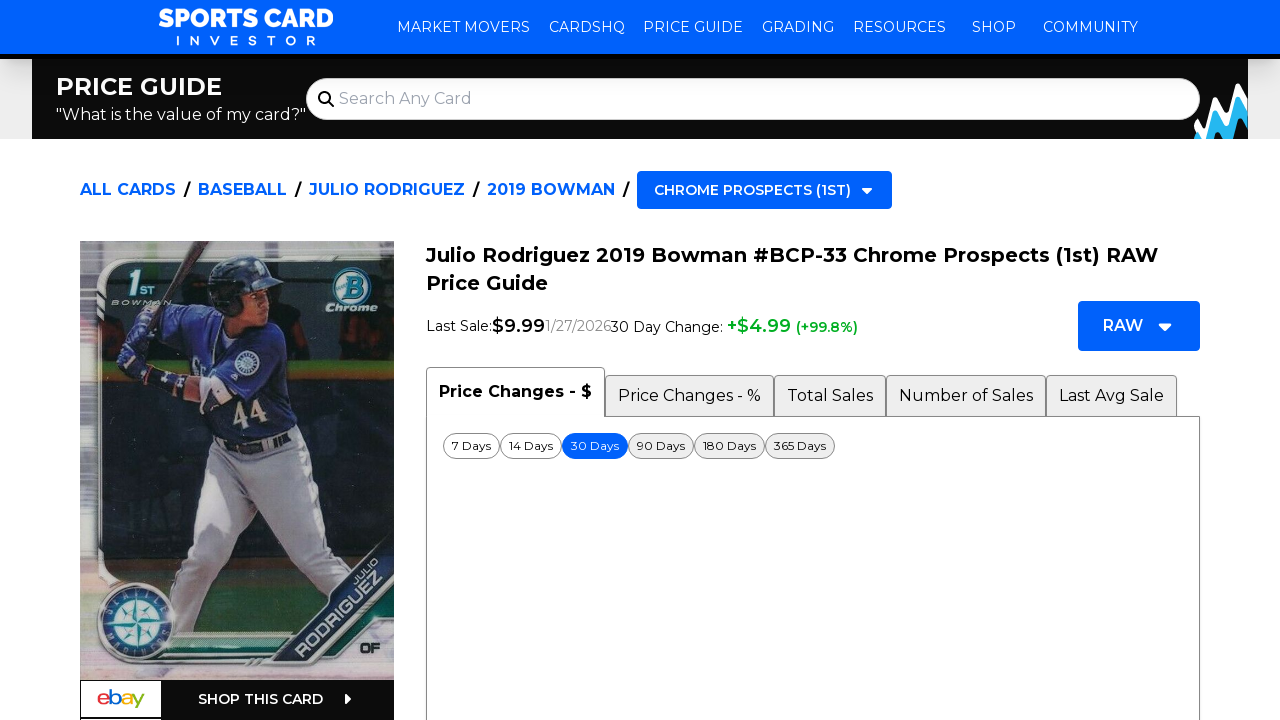

--- FILE ---
content_type: text/html; charset=utf-8
request_url: https://www.sportscardinvestor.com/cards/julio-rodriguez-baseball/2019-bowman-chrome-prospects?grade=PSA%2010
body_size: 47253
content:
<!DOCTYPE html><html lang="en"><head><meta charSet="utf-8"/><meta name="viewport" content="width=device-width, initial-scale=1"/><link rel="preload" as="image" href="/price-guide-assets/logos/sci-header.png"/><link rel="preload" as="image" href="/price-guide-assets/logos/sci-white.svg"/><link rel="preload" as="image" href="/price-guide-assets/logos/sci-waves-only.svg"/><link rel="preload" as="image" href="https://images.production.sportscardinvestor.com/40_380_1817-L"/><link rel="stylesheet" href="/price-guide-assets/_next/static/css/fe96ca2c9a09bf42.css" data-precedence="next"/><link rel="preload" as="script" fetchPriority="low" href="/price-guide-assets/_next/static/chunks/webpack-7780837afa00eb62.js"/><script src="/price-guide-assets/_next/static/chunks/9144b141-f22c546867d012a9.js" async=""></script><script src="/price-guide-assets/_next/static/chunks/53-cc3bf8b0325e9fcd.js" async=""></script><script src="/price-guide-assets/_next/static/chunks/main-app-ba7d10be02be1ab8.js" async=""></script><script src="/price-guide-assets/_next/static/chunks/cca7b5fd-50f6af9f7dd4aa75.js" async=""></script><script src="/price-guide-assets/_next/static/chunks/1c6a0611-9e0d648da74db61c.js" async=""></script><script src="/price-guide-assets/_next/static/chunks/d409a184-5ad86f0d6d55d355.js" async=""></script><script src="/price-guide-assets/_next/static/chunks/141-18228ef50a58b312.js" async=""></script><script src="/price-guide-assets/_next/static/chunks/63-f3f4c0bf5d48e242.js" async=""></script><script src="/price-guide-assets/_next/static/chunks/940-22190f2727650df1.js" async=""></script><script src="/price-guide-assets/_next/static/chunks/184-a302723962429204.js" async=""></script><script src="/price-guide-assets/_next/static/chunks/849-e244ef138b8d285f.js" async=""></script><script src="/price-guide-assets/_next/static/chunks/app/(main)/cards/%5BplayerAndSportParam%5D/%5BsetAndVariationParam%5D/page-385e64e455c771d9.js" async=""></script><script src="/price-guide-assets/_next/static/chunks/490-dc38b9dd39ce7228.js" async=""></script><script src="/price-guide-assets/_next/static/chunks/app/layout-2e1c37ea058ee430.js" async=""></script><script src="/price-guide-assets/_next/static/chunks/494-1da576ac5bfdc590.js" async=""></script><script src="/price-guide-assets/_next/static/chunks/app/(main)/layout-e8532c4af77ffb34.js" async=""></script><script src="/price-guide-assets/_next/static/chunks/app/(main)/cards/page-dc7263d28233ad00.js" async=""></script><link rel="preload" href="https://www.googletagmanager.com/gtag/js?id=GTM-MTLB2VH" as="script"/><title>Julio Rodriguez 2019 Bowman #BCP-33 Chrome Prospects (1st) Price Guide - Sports Card Investor</title><meta name="description" content="The Julio Rodriguez 2019 Bowman #BCP-33 Chrome Prospects (1st) card in Raw condition has moved up $4.99 (+99.8%) in the last 30 days and was last sold for $9.99 .This card is 1 of 44 Julio Rodriguez&#x27;s card variations in the 2019 Bowman set being tracked by Sports Card Investor, including Paper Prospects (1st), Paper Prospects - Camo (1st), Paper Prospects - Sky Blue /499 (1st), Paper Prospects - Purple /250 (1st), and Paper Prospects - Blue /150 (1st).Other popular players in the 2019 Bowman set include Wander Franco, Marco Luciano, Joey Bart, Ronny Mauricio, and Victor Victor Mesa."/><link rel="manifest" href="/price-guide-static/manifest.webmanifest" crossorigin="use-credentials"/><meta name="publisher" content="Sports Card Investor"/><meta name="robots" content="index, follow"/><meta name="googlebot" content="index, follow"/><meta name="al:android:url" content="https://www.sportscardinvestor.com/cards/julio-rodriguez-baseball/2019-bowman-chrome-prospects-1st-bcp-33"/><meta name="al:android:package" content="com.sportscardinvestor.scour"/><meta name="al:android:app_name" content="Sports Card Investor"/><meta name="al:ios:url" content="https://www.sportscardinvestor.com/cards/julio-rodriguez-baseball/2019-bowman-chrome-prospects-1st-bcp-33"/><meta name="al:ios:app_store_id" content="1533690124"/><meta name="al:ios:app_name" content="Sports Card Investor"/><meta name="al:web:url" content="https://www.sportscardinvestor.com/cards/julio-rodriguez-baseball/2019-bowman-chrome-prospects-1st-bcp-33"/><meta name="al:web:should_fallback" content="true"/><link rel="canonical" href="https://www.sportscardinvestor.com/cards/julio-rodriguez-baseball/2019-bowman-chrome-prospects-1st-bcp-33"/><meta name="apple-mobile-web-app-capable" content="yes"/><meta name="apple-mobile-web-app-title" content="Julio Rodriguez 2019 Bowman #BCP-33 Chrome Prospects (1st) Price Guide - Sports Card Investor"/><link href="https://www.sportscardinvestor.com/price-guide-static/images/price-guide-banner.png" rel="apple-touch-startup-image"/><meta name="apple-mobile-web-app-status-bar-style" content="default"/><meta property="og:title" content="Julio Rodriguez 2019 Bowman #BCP-33 Chrome Prospects (1st) Price Guide"/><meta property="og:description" content="The Julio Rodriguez 2019 Bowman #BCP-33 Chrome Prospects (1st) card in Raw condition has moved up $4.99 (+99.8%) in the last 30 days and was last sold for $9.99 .This card is 1 of 44 Julio Rodriguez&#x27;s card variations in the 2019 Bowman set being tracked by Sports Card Investor, including Paper Prospects (1st), Paper Prospects - Camo (1st), Paper Prospects - Sky Blue /499 (1st), Paper Prospects - Purple /250 (1st), and Paper Prospects - Blue /150 (1st).Other popular players in the 2019 Bowman set include Wander Franco, Marco Luciano, Joey Bart, Ronny Mauricio, and Victor Victor Mesa."/><meta property="og:url" content="https://www.sportscardinvestor.com/cards/julio-rodriguez-baseball/2019-bowman-chrome-prospects-1st-bcp-33"/><meta property="og:site_name" content="Sports Card Investor"/><meta property="og:locale" content="en_US"/><meta property="og:image" content="https://images.production.sportscardinvestor.com/40_380_1817-S"/><meta property="og:image:width" content="80"/><meta property="og:image:height" content="112"/><meta property="og:image:type" content="image/jpeg"/><meta property="og:image:alt" content="Julio Rodriguez 2019 Bowman #BCP-33 Chrome Prospects (1st)"/><meta property="og:type" content="article"/><meta name="twitter:card" content="summary_large_image"/><meta name="twitter:title" content="Julio Rodriguez 2019 Bowman #BCP-33 Chrome Prospects (1st) Price Guide"/><meta name="twitter:description" content="The Julio Rodriguez 2019 Bowman #BCP-33 Chrome Prospects (1st) card in Raw condition has moved up $4.99 (+99.8%) in the last 30 days and was last sold for $9.99 .This card is 1 of 44 Julio Rodriguez&#x27;s card variations in the 2019 Bowman set being tracked by Sports Card Investor, including Paper Prospects (1st), Paper Prospects - Camo (1st), Paper Prospects - Sky Blue /499 (1st), Paper Prospects - Purple /250 (1st), and Paper Prospects - Blue /150 (1st).Other popular players in the 2019 Bowman set include Wander Franco, Marco Luciano, Joey Bart, Ronny Mauricio, and Victor Victor Mesa."/><meta name="twitter:image" content="https://images.production.sportscardinvestor.com/40_380_1817-S"/><meta name="twitter:image:width" content="80"/><meta name="twitter:image:height" content="112"/><meta name="twitter:image:type" content="image/jpeg"/><meta name="twitter:image:alt" content="Julio Rodriguez 2019 Bowman #BCP-33 Chrome Prospects (1st)"/><meta property="al:ios:url" content="https://www.sportscardinvestor.com/cards/julio-rodriguez-baseball/2019-bowman-chrome-prospects-1st-bcp-33"/><meta property="al:ios:app_name" content="Sports Card Investor"/><meta property="al:ios:app_store_id" content="1533690124"/><meta property="al:android:package" content="com.sportscardinvestor.scour"/><meta property="al:android:app_name" content="Sports Card Investor"/><meta property="al:android:url" content="https://www.sportscardinvestor.com/cards/julio-rodriguez-baseball/2019-bowman-chrome-prospects-1st-bcp-33"/><link rel="icon" href="/price-guide-static/favicon/192x192.png" sizes="192x192"/><meta name="next-size-adjust"/><script src="/price-guide-assets/_next/static/chunks/polyfills-78c92fac7aa8fdd8.js" noModule=""></script></head><body class="__className_f64e6f" id="root"><div class="bg-lightBg text-lightFg dark:bg-darkBg dark:text-darkFg flex h-screen flex-col items-stretch justify-between overflow-y-auto overflow-x-hidden"><main class="order-2 flex flex-grow flex-col items-center justify-start relative"><script type="application/ld+json">{"@context":"https://schema.org","@graph":[{"@type":"WebPage","@id":"https://www.sportscardinvestor.com/cards/julio-rodriguez-baseball/2019-bowman-chrome-prospects-1st-bcp-33","url":"https://www.sportscardinvestor.com/cards/julio-rodriguez-baseball/2019-bowman-chrome-prospects-1st-bcp-33","name":"Julio Rodriguez 2019 Bowman #BCP-33 Chrome Prospects (1st) Price Guide","description":"The Julio Rodriguez 2019 Bowman #BCP-33 Chrome Prospects (1st) card in Raw condition has moved up $4.99 (+99.8%) in the last 30 days and was last sold for $9.99 .This card is 1 of 44 Julio Rodriguez's card variations in the 2019 Bowman set being tracked by Sports Card Investor, including Paper Prospects (1st), Paper Prospects - Camo (1st), Paper Prospects - Sky Blue /499 (1st), Paper Prospects - Purple /250 (1st), and Paper Prospects - Blue /150 (1st).Other popular players in the 2019 Bowman set include Wander Franco, Marco Luciano, Joey Bart, Ronny Mauricio, and Victor Victor Mesa.","isPartOf":{"@id":"https://www.sportscardinvestor.com/#website"},"primaryImageOfPage":{"@id":"https://www.sportscardinvestor.com/cards/julio-rodriguez-baseball/2019-bowman-chrome-prospects-1st-bcp-33#primaryimage"},"image":{"@id":"https://www.sportscardinvestor.com/cards/julio-rodriguez-baseball/2019-bowman-chrome-prospects-1st-bcp-33#primaryimage"},"thumbnailUrl":"https://images.production.sportscardinvestor.com/40_380_1817","dateModified":"2026-01-31T01:49:34.073Z","breadcrumb":{"@id":"https://www.sportscardinvestor.com/cards/julio-rodriguez-baseball/2019-bowman-chrome-prospects-1st-bcp-33#breadcrumb"},"inLanguage":"en-US","potentialAction":[{"@type":"ReadAction","target":["https://www.sportscardinvestor.com/cards/julio-rodriguez-baseball/2019-bowman-chrome-prospects-1st-bcp-33"]}]},{"@type":"BreadcrumbList","@id":"https://www.sportscardinvestor.com/cards/julio-rodriguez-baseball/2019-bowman-chrome-prospects-1st-bcp-33#breadcrumb","itemListElement":[{"@type":"ListItem","position":1,"name":"Baseball","item":"https://www.sportscardinvestor.com/categories/baseball"},{"@type":"ListItem","position":2,"name":"Julio Rodriguez","item":"https://www.sportscardinvestor.com/subjects/julio-rodriguez-baseball"},{"@type":"ListItem","position":3,"name":"2019 Bowman","item":"https://www.sportscardinvestor.com/sets/2019-bowman-baseball"}]},{"@type":"ImageObject","inLanguage":"en-US","@id":"https://www.sportscardinvestor.com/cards/julio-rodriguez-baseball/2019-bowman-chrome-prospects-1st-bcp-33#primaryimage","url":"https://images.production.sportscardinvestor.com/40_380_1817","contentUrl":"https://images.production.sportscardinvestor.com/40_380_1817","width":"80","height":"112","caption":"Julio Rodriguez 2019 Bowman #BCP-33 Chrome Prospects (1st)"},{"@type":"WebSite","@id":"https://www.sportscardinvestor.com/#website","url":"https://www.sportscardinvestor.com/","name":"Sports Card Investor","description":"Price Guide, Grading, News &amp; More","publisher":{"@id":"https://www.sportscardinvestor.com/#organization"},"potentialAction":[{"@type":"SearchAction","target":{"@type":"EntryPoint","urlTemplate":"https://www.sportscardinvestor.com/?s={search_term_string}"},"query":"required name=search_term_string","query-input":"required name=search_term_string"}],"inLanguage":"en-US"},{"@type":"Organization","@id":"https://www.sportscardinvestor.com/#organization","name":"Sports Card Investor","url":"https://www.sportscardinvestor.com/","logo":{"@type":"ImageObject","inLanguage":"en-US","@id":"https://www.sportscardinvestor.com/#/schema/logo/image/","url":"https://www.sportscardinvestor.com/wp-content/uploads/2019/07/SCI-Logo-for-favicon.png","contentUrl":"https://www.sportscardinvestor.com/wp-content/uploads/2019/07/SCI-Logo-for-favicon.png","width":"500","height":"500","caption":"Sports Card Investor"},"image":{"@id":"https://www.sportscardinvestor.com/#/schema/logo/image/"}},{"@type":"Product","@id":"https://www.sportscardinvestor.com/cards/julio-rodriguez-baseball/2019-bowman-chrome-prospects-1st-bcp-33#product","name":"Julio Rodriguez 2019 Bowman #BCP-33 Chrome Prospects (1st)","brand":"Bowman","category":"Baseball","releaseDate":"2019","isVariantOf":{"@type":"ProductGroup","@id":"https://www.sportscardinvestor.com/cards/julio-rodriguez-baseball/2019-bowman-chrome-prospects-1st-bcp-33#productgroup","name":"Julio Rodriguez 2019 Bowman #BCP-33 Chrome Prospects (1st)","brand":"Bowman","category":"Baseball"},"image":{"@type":"ImageObject","inLanguage":"en-US","@id":"https://www.sportscardinvestor.com/cards/julio-rodriguez-baseball/2019-bowman-chrome-prospects-1st-bcp-33#https://www.sportscardinvestor.com/cards/julio-rodriguez-baseball/2019-bowman-chrome-prospects-1st-bcp-33#productimage","url":"https://images.production.sportscardinvestor.com/40_380_1817","contentUrl":"https://images.production.sportscardinvestor.com/40_380_1817","width":"80","height":"112","caption":"Julio Rodriguez 2019 Bowman #BCP-33 Chrome Prospects (1st)"},"mainEntityOfPage":{"@id":"https://www.sportscardinvestor.com/cards/julio-rodriguez-baseball/2019-bowman-chrome-prospects-1st-bcp-33"},"offers":[{"@type":"Offer","@id":"9524519819","price":35,"priceCurrency":"USD","availability":"InStock"},{"@type":"Offer","@id":"9529030434","price":28,"priceCurrency":"USD","availability":"InStock"},{"@type":"Offer","@id":"9553192974","price":7.99,"priceCurrency":"USD","availability":"InStock"},{"@type":"Offer","@id":"9524520070","price":9.47,"priceCurrency":"USD","availability":"InStock"},{"@type":"Offer","@id":"9524520024","price":12.99,"priceCurrency":"USD","availability":"InStock"},{"@type":"Offer","@id":"9528968809","price":12.99,"priceCurrency":"USD","availability":"InStock"}]}]}</script><section class="sm:mb-4 lg:mb-6 bg-lightBg-accentPrimary dark:bg-darkBg-accentPrimary w-full"><div class="mx-auto w-full md:container"><section class="relative flex flex-col items-stretch gap-2 rounded-md py-3 pl-4 sm:flex-row sm:items-center md:gap-4 lg:gap-6 lg:pl-6 bg-lightBg-inverse text-lightFg-inverse dark:bg-darkBg-inverse dark:text-darkFg-inverse pr-4 sm:pr-8 lg:pr-12"><img class="absolute bottom-0 right-0 aspect-square h-2/3 sm:h-full" src="/price-guide-assets/logos/sci-waves-only.svg" alt="decoration"/><div class="flex items-center justify-between gap-2 sm:block"><h2 class="shrink-0 text-2xl font-bold uppercase">Price Guide</h2><p class="text-base font-normal">&quot;What is the value of my card?&quot;</p></div><div class="flex-grow relative"><div class="relative flex items-center flex rounded-full text-lightFg dark:text-darkFg"><input id="search" placeholder="Search Any Card" type="search" class="w-full transition-all py-2 text-base pl-8 pr-4 rounded-full border bg-lightBg text-lightFg border-lightBg-lightGrey dark:bg-darkBg dark:text-darkFg dark:border-darkBg-lightGrey hover:bg-lightBg-accentSecondary dark:hover:bg-darkBg-accentSecondary focus:bg-lbrand" value=""/><svg aria-hidden="true" focusable="false" data-prefix="fas" data-icon="magnifying-glass" class="svg-inline--fa fa-magnifying-glass pointer-events-none absolute left-3 h-4 w-4" role="img" xmlns="http://www.w3.org/2000/svg" viewBox="0 0 512 512"><path fill="currentColor" d="M416 208c0 45.9-14.9 88.3-40 122.7L502.6 457.4c12.5 12.5 12.5 32.8 0 45.3s-32.8 12.5-45.3 0L330.7 376c-34.4 25.2-76.8 40-122.7 40C93.1 416 0 322.9 0 208S93.1 0 208 0S416 93.1 416 208zM208 352a144 144 0 1 0 0-288 144 144 0 1 0 0 288z"></path></svg></div><div class="absolute right-0 top-full z-20 min-w-full overflow-hidden transition-all h-0 opacity-0 shadow-none mt-2"><div class="min-w-full rounded transition-all bg-lightBg text-lightFg dark:bg-darkBg dark:text-darkFg -translate-y-full"></div></div></div></section></div></section><div class="w-full sm:container mx-auto mb-16 flex flex-col md:mb-24"><section class="sm:px-6 md:px-8 lg:px-12 px-4 pt-1 pb-1 sm:pt-2 md:pt-2 lg:pt-2 sm:pb-2 md:pb-2 lg:pb-2"><nav aria-label="Breadcrumb" class="text-lightFg dark:text-darkFg flex text-base font-bold uppercase" data-testid="breadcrumbs"><ol class="flex flex-wrap items-center"><li class="flex items-center"><a class="hover:underline text-brand" href="/cards">All Cards</a><span aria-hidden="true" class="text-lightFg dark:text-darkFg mx-1 sm:mx-2">/</span></li><li class="flex items-center"><a class="hover:underline text-brand" href="/categories/baseball">Baseball</a><span aria-hidden="true" class="text-lightFg dark:text-darkFg mx-1 sm:mx-2">/</span></li><li class="flex items-center"><a class="hover:underline text-brand" href="/subjects/julio-rodriguez-baseball">Julio Rodriguez</a><span aria-hidden="true" class="text-lightFg dark:text-darkFg mx-1 sm:mx-2">/</span></li><li class="flex items-center"><a class="hover:underline text-brand" href="/sets/2019-bowman-baseball">2019 Bowman</a><span aria-hidden="true" class="text-lightFg dark:text-darkFg mx-1 sm:mx-2">/</span></li><li class="flex items-center ml-auto"><div class="w-full flex-grow sm:w-fit flex relative"><button type="button" aria-pressed="false" class="flex-shrink flex-grow items-center border justify-center text-sm px-2 py-1 sm:px-4 sm:py-2 rounded outline-0 outline-transparent font-semibold uppercase bg-brand border-brand text-lightFg-inverse hover:bg-brand/90 hover:border-brand/90 focus:bg-brand/90 focus:border-brand/90 disabled:bg-lightBg-darkGrey disabled:border-lightBg-darkGrey dark:disabled:bg-darkBg-darkGrey disabled:border-darkBg-darkGrey flex"><span class="flex-grow text-start flex-shrink">Chrome Prospects (1st)</span><svg aria-hidden="true" focusable="false" data-prefix="fas" data-icon="caret-down" class="svg-inline--fa fa-caret-down flex-shrink-0 flex-grow-0 h-4 w-4 ml-2" role="img" xmlns="http://www.w3.org/2000/svg" viewBox="0 0 320 512"><path fill="currentColor" d="M137.4 374.6c12.5 12.5 32.8 12.5 45.3 0l128-128c9.2-9.2 11.9-22.9 6.9-34.9s-16.6-19.8-29.6-19.8L32 192c-12.9 0-24.6 7.8-29.6 19.8s-2.2 25.7 6.9 34.9l128 128z"></path></svg></button><div class="absolute right-0 top-full z-20 min-w-full overflow-hidden transition-all h-0 opacity-0 shadow-none"><div class="min-w-full rounded transition-all bg-lightBg text-lightFg dark:bg-darkBg dark:text-darkFg -translate-y-full"><ul class="max-h-120 flex flex-col gap-1 overflow-y-auto p-2"><li class="sm:whitespace-nowrap"><a class="w-full text-sm items-center border justify-start outline-0 outline-transparent text-brand font-semibold uppercase text-brand border-transparent hover:underline focus:underline disabled:text-lightBg-darkGrey disabled:no-underline dark:disabled:text-darkBg-darkGrey flex" href="/cards/julio-rodriguez-baseball/2019-bowman-paper-prospects-1st-bp-33"><span class="flex-grow-0 text-start flex-shrink">Paper Prospects (1st)</span><svg aria-hidden="true" focusable="false" data-prefix="fas" data-icon="chevrons-right" class="svg-inline--fa fa-chevrons-right ml-2 w-2 flex-shrink-0 flex-grow-0" role="img" xmlns="http://www.w3.org/2000/svg" viewBox="0 0 512 512"><path fill="currentColor" d="M470.6 278.6c12.5-12.5 12.5-32.8 0-45.3l-192-192c-12.5-12.5-32.8-12.5-45.3 0s-12.5 32.8 0 45.3L402.7 256 233.4 425.4c-12.5 12.5-12.5 32.8 0 45.3s32.8 12.5 45.3 0l192-192zm-384 192l192-192c12.5-12.5 12.5-32.8 0-45.3l-192-192c-12.5-12.5-32.8-12.5-45.3 0s-12.5 32.8 0 45.3L210.7 256 41.4 425.4c-12.5 12.5-12.5 32.8 0 45.3s32.8 12.5 45.3 0z"></path></svg></a></li><li class="sm:whitespace-nowrap"><a class="w-full text-sm items-center border justify-start outline-0 outline-transparent text-brand font-semibold uppercase text-brand border-transparent hover:underline focus:underline disabled:text-lightBg-darkGrey disabled:no-underline dark:disabled:text-darkBg-darkGrey flex" href="/cards/julio-rodriguez-baseball/2019-bowman-paper-prospects-camo-1st-bp-33"><span class="flex-grow-0 text-start flex-shrink">Paper Prospects - Camo (1st)</span><svg aria-hidden="true" focusable="false" data-prefix="fas" data-icon="chevrons-right" class="svg-inline--fa fa-chevrons-right ml-2 w-2 flex-shrink-0 flex-grow-0" role="img" xmlns="http://www.w3.org/2000/svg" viewBox="0 0 512 512"><path fill="currentColor" d="M470.6 278.6c12.5-12.5 12.5-32.8 0-45.3l-192-192c-12.5-12.5-32.8-12.5-45.3 0s-12.5 32.8 0 45.3L402.7 256 233.4 425.4c-12.5 12.5-12.5 32.8 0 45.3s32.8 12.5 45.3 0l192-192zm-384 192l192-192c12.5-12.5 12.5-32.8 0-45.3l-192-192c-12.5-12.5-32.8-12.5-45.3 0s-12.5 32.8 0 45.3L210.7 256 41.4 425.4c-12.5 12.5-12.5 32.8 0 45.3s32.8 12.5 45.3 0z"></path></svg></a></li><li class="sm:whitespace-nowrap"><a class="w-full text-sm items-center border justify-start outline-0 outline-transparent text-brand font-semibold uppercase text-brand border-transparent hover:underline focus:underline disabled:text-lightBg-darkGrey disabled:no-underline dark:disabled:text-darkBg-darkGrey flex" href="/cards/julio-rodriguez-baseball/2019-bowman-paper-prospects-sky-blue-1st-bp-33"><span class="flex-grow-0 text-start flex-shrink">Paper Prospects - Sky Blue /499 (1st)</span><svg aria-hidden="true" focusable="false" data-prefix="fas" data-icon="chevrons-right" class="svg-inline--fa fa-chevrons-right ml-2 w-2 flex-shrink-0 flex-grow-0" role="img" xmlns="http://www.w3.org/2000/svg" viewBox="0 0 512 512"><path fill="currentColor" d="M470.6 278.6c12.5-12.5 12.5-32.8 0-45.3l-192-192c-12.5-12.5-32.8-12.5-45.3 0s-12.5 32.8 0 45.3L402.7 256 233.4 425.4c-12.5 12.5-12.5 32.8 0 45.3s32.8 12.5 45.3 0l192-192zm-384 192l192-192c12.5-12.5 12.5-32.8 0-45.3l-192-192c-12.5-12.5-32.8-12.5-45.3 0s-12.5 32.8 0 45.3L210.7 256 41.4 425.4c-12.5 12.5-12.5 32.8 0 45.3s32.8 12.5 45.3 0z"></path></svg></a></li><li class="sm:whitespace-nowrap"><a class="w-full text-sm items-center border justify-start outline-0 outline-transparent text-brand font-semibold uppercase text-brand border-transparent hover:underline focus:underline disabled:text-lightBg-darkGrey disabled:no-underline dark:disabled:text-darkBg-darkGrey flex" href="/cards/julio-rodriguez-baseball/2019-bowman-paper-prospects-purple-1st-bp-33"><span class="flex-grow-0 text-start flex-shrink">Paper Prospects - Purple /250 (1st)</span><svg aria-hidden="true" focusable="false" data-prefix="fas" data-icon="chevrons-right" class="svg-inline--fa fa-chevrons-right ml-2 w-2 flex-shrink-0 flex-grow-0" role="img" xmlns="http://www.w3.org/2000/svg" viewBox="0 0 512 512"><path fill="currentColor" d="M470.6 278.6c12.5-12.5 12.5-32.8 0-45.3l-192-192c-12.5-12.5-32.8-12.5-45.3 0s-12.5 32.8 0 45.3L402.7 256 233.4 425.4c-12.5 12.5-12.5 32.8 0 45.3s32.8 12.5 45.3 0l192-192zm-384 192l192-192c12.5-12.5 12.5-32.8 0-45.3l-192-192c-12.5-12.5-32.8-12.5-45.3 0s-12.5 32.8 0 45.3L210.7 256 41.4 425.4c-12.5 12.5-12.5 32.8 0 45.3s32.8 12.5 45.3 0z"></path></svg></a></li><li class="sm:whitespace-nowrap"><a class="w-full text-sm items-center border justify-start outline-0 outline-transparent text-brand font-semibold uppercase text-brand border-transparent hover:underline focus:underline disabled:text-lightBg-darkGrey disabled:no-underline dark:disabled:text-darkBg-darkGrey flex" href="/cards/julio-rodriguez-baseball/2019-bowman-paper-prospects-blue-1st-bp-33"><span class="flex-grow-0 text-start flex-shrink">Paper Prospects - Blue /150 (1st)</span><svg aria-hidden="true" focusable="false" data-prefix="fas" data-icon="chevrons-right" class="svg-inline--fa fa-chevrons-right ml-2 w-2 flex-shrink-0 flex-grow-0" role="img" xmlns="http://www.w3.org/2000/svg" viewBox="0 0 512 512"><path fill="currentColor" d="M470.6 278.6c12.5-12.5 12.5-32.8 0-45.3l-192-192c-12.5-12.5-32.8-12.5-45.3 0s-12.5 32.8 0 45.3L402.7 256 233.4 425.4c-12.5 12.5-12.5 32.8 0 45.3s32.8 12.5 45.3 0l192-192zm-384 192l192-192c12.5-12.5 12.5-32.8 0-45.3l-192-192c-12.5-12.5-32.8-12.5-45.3 0s-12.5 32.8 0 45.3L210.7 256 41.4 425.4c-12.5 12.5-12.5 32.8 0 45.3s32.8 12.5 45.3 0z"></path></svg></a></li><li class="sm:whitespace-nowrap"><a class="w-full text-sm items-center border justify-start outline-0 outline-transparent text-brand font-semibold uppercase text-brand border-transparent hover:underline focus:underline disabled:text-lightBg-darkGrey disabled:no-underline dark:disabled:text-darkBg-darkGrey flex" href="/cards/julio-rodriguez-baseball/2019-bowman-paper-prospects-green-1st-bp-33"><span class="flex-grow-0 text-start flex-shrink">Paper Prospects - Green /99 (1st)</span><svg aria-hidden="true" focusable="false" data-prefix="fas" data-icon="chevrons-right" class="svg-inline--fa fa-chevrons-right ml-2 w-2 flex-shrink-0 flex-grow-0" role="img" xmlns="http://www.w3.org/2000/svg" viewBox="0 0 512 512"><path fill="currentColor" d="M470.6 278.6c12.5-12.5 12.5-32.8 0-45.3l-192-192c-12.5-12.5-32.8-12.5-45.3 0s-12.5 32.8 0 45.3L402.7 256 233.4 425.4c-12.5 12.5-12.5 32.8 0 45.3s32.8 12.5 45.3 0l192-192zm-384 192l192-192c12.5-12.5 12.5-32.8 0-45.3l-192-192c-12.5-12.5-32.8-12.5-45.3 0s-12.5 32.8 0 45.3L210.7 256 41.4 425.4c-12.5 12.5-12.5 32.8 0 45.3s32.8 12.5 45.3 0z"></path></svg></a></li><li class="sm:whitespace-nowrap"><a class="w-full text-sm items-center border justify-start outline-0 outline-transparent text-brand font-semibold uppercase text-brand border-transparent hover:underline focus:underline disabled:text-lightBg-darkGrey disabled:no-underline dark:disabled:text-darkBg-darkGrey flex" href="/cards/julio-rodriguez-baseball/2019-bowman-paper-prospects-gold-1st-bp-33"><span class="flex-grow-0 text-start flex-shrink">Paper Prospects - Gold /50 (1st)</span><svg aria-hidden="true" focusable="false" data-prefix="fas" data-icon="chevrons-right" class="svg-inline--fa fa-chevrons-right ml-2 w-2 flex-shrink-0 flex-grow-0" role="img" xmlns="http://www.w3.org/2000/svg" viewBox="0 0 512 512"><path fill="currentColor" d="M470.6 278.6c12.5-12.5 12.5-32.8 0-45.3l-192-192c-12.5-12.5-32.8-12.5-45.3 0s-12.5 32.8 0 45.3L402.7 256 233.4 425.4c-12.5 12.5-12.5 32.8 0 45.3s32.8 12.5 45.3 0l192-192zm-384 192l192-192c12.5-12.5 12.5-32.8 0-45.3l-192-192c-12.5-12.5-32.8-12.5-45.3 0s-12.5 32.8 0 45.3L210.7 256 41.4 425.4c-12.5 12.5-12.5 32.8 0 45.3s32.8 12.5 45.3 0z"></path></svg></a></li><li class="sm:whitespace-nowrap"><a class="w-full text-sm items-center border justify-start outline-0 outline-transparent text-brand font-semibold uppercase text-brand border-transparent hover:underline focus:underline disabled:text-lightBg-darkGrey disabled:no-underline dark:disabled:text-darkBg-darkGrey flex" href="/cards/julio-rodriguez-baseball/2019-bowman-paper-prospects-orange-1st-bp-33"><span class="flex-grow-0 text-start flex-shrink">Paper Prospects - Orange /25 (1st)</span><svg aria-hidden="true" focusable="false" data-prefix="fas" data-icon="chevrons-right" class="svg-inline--fa fa-chevrons-right ml-2 w-2 flex-shrink-0 flex-grow-0" role="img" xmlns="http://www.w3.org/2000/svg" viewBox="0 0 512 512"><path fill="currentColor" d="M470.6 278.6c12.5-12.5 12.5-32.8 0-45.3l-192-192c-12.5-12.5-32.8-12.5-45.3 0s-12.5 32.8 0 45.3L402.7 256 233.4 425.4c-12.5 12.5-12.5 32.8 0 45.3s32.8 12.5 45.3 0l192-192zm-384 192l192-192c12.5-12.5 12.5-32.8 0-45.3l-192-192c-12.5-12.5-32.8-12.5-45.3 0s-12.5 32.8 0 45.3L210.7 256 41.4 425.4c-12.5 12.5-12.5 32.8 0 45.3s32.8 12.5 45.3 0z"></path></svg></a></li><li class="sm:whitespace-nowrap"><a class="w-full text-sm items-center border justify-start outline-0 outline-transparent text-brand font-semibold uppercase text-brand border-transparent hover:underline focus:underline disabled:text-lightBg-darkGrey disabled:no-underline dark:disabled:text-darkBg-darkGrey flex" href="/cards/julio-rodriguez-baseball/2019-bowman-paper-prospects-red-1st-bp-33"><span class="flex-grow-0 text-start flex-shrink">Paper Prospects - Red /5 (1st)</span><svg aria-hidden="true" focusable="false" data-prefix="fas" data-icon="chevrons-right" class="svg-inline--fa fa-chevrons-right ml-2 w-2 flex-shrink-0 flex-grow-0" role="img" xmlns="http://www.w3.org/2000/svg" viewBox="0 0 512 512"><path fill="currentColor" d="M470.6 278.6c12.5-12.5 12.5-32.8 0-45.3l-192-192c-12.5-12.5-32.8-12.5-45.3 0s-12.5 32.8 0 45.3L402.7 256 233.4 425.4c-12.5 12.5-12.5 32.8 0 45.3s32.8 12.5 45.3 0l192-192zm-384 192l192-192c12.5-12.5 12.5-32.8 0-45.3l-192-192c-12.5-12.5-32.8-12.5-45.3 0s-12.5 32.8 0 45.3L210.7 256 41.4 425.4c-12.5 12.5-12.5 32.8 0 45.3s32.8 12.5 45.3 0z"></path></svg></a></li><li class="sm:whitespace-nowrap"><a class="w-full text-sm items-center border justify-start outline-0 outline-transparent text-brand font-semibold uppercase text-brand border-transparent hover:underline focus:underline disabled:text-lightBg-darkGrey disabled:no-underline dark:disabled:text-darkBg-darkGrey flex" href="/cards/julio-rodriguez-baseball/2019-bowman-paper-prospects-platinum-1st-bp-33"><span class="flex-grow-0 text-start flex-shrink">Paper Prospects - Platinum /1 (1st)</span><svg aria-hidden="true" focusable="false" data-prefix="fas" data-icon="chevrons-right" class="svg-inline--fa fa-chevrons-right ml-2 w-2 flex-shrink-0 flex-grow-0" role="img" xmlns="http://www.w3.org/2000/svg" viewBox="0 0 512 512"><path fill="currentColor" d="M470.6 278.6c12.5-12.5 12.5-32.8 0-45.3l-192-192c-12.5-12.5-32.8-12.5-45.3 0s-12.5 32.8 0 45.3L402.7 256 233.4 425.4c-12.5 12.5-12.5 32.8 0 45.3s32.8 12.5 45.3 0l192-192zm-384 192l192-192c12.5-12.5 12.5-32.8 0-45.3l-192-192c-12.5-12.5-32.8-12.5-45.3 0s-12.5 32.8 0 45.3L210.7 256 41.4 425.4c-12.5 12.5-12.5 32.8 0 45.3s32.8 12.5 45.3 0z"></path></svg></a></li><li class="sm:whitespace-nowrap"><a class="w-full text-sm items-center border justify-start outline-0 outline-transparent text-brand font-semibold uppercase text-brand border-transparent hover:underline focus:underline disabled:text-lightBg-darkGrey disabled:no-underline dark:disabled:text-darkBg-darkGrey flex" href="/cards/julio-rodriguez-baseball/2019-bowman-chrome-prospects-atomic-refractor-1st-bcp-33"><span class="flex-grow-0 text-start flex-shrink">Chrome Prospects - Atomic Refractor (1st)</span><svg aria-hidden="true" focusable="false" data-prefix="fas" data-icon="chevrons-right" class="svg-inline--fa fa-chevrons-right ml-2 w-2 flex-shrink-0 flex-grow-0" role="img" xmlns="http://www.w3.org/2000/svg" viewBox="0 0 512 512"><path fill="currentColor" d="M470.6 278.6c12.5-12.5 12.5-32.8 0-45.3l-192-192c-12.5-12.5-32.8-12.5-45.3 0s-12.5 32.8 0 45.3L402.7 256 233.4 425.4c-12.5 12.5-12.5 32.8 0 45.3s32.8 12.5 45.3 0l192-192zm-384 192l192-192c12.5-12.5 12.5-32.8 0-45.3l-192-192c-12.5-12.5-32.8-12.5-45.3 0s-12.5 32.8 0 45.3L210.7 256 41.4 425.4c-12.5 12.5-12.5 32.8 0 45.3s32.8 12.5 45.3 0z"></path></svg></a></li><li class="sm:whitespace-nowrap"><a class="w-full text-sm items-center border justify-start outline-0 outline-transparent text-brand font-semibold uppercase text-brand border-transparent hover:underline focus:underline disabled:text-lightBg-darkGrey disabled:no-underline dark:disabled:text-darkBg-darkGrey flex" href="/cards/julio-rodriguez-baseball/2019-bowman-chrome-prospects-refractor-1st-bcp-33"><span class="flex-grow-0 text-start flex-shrink">Chrome Prospects - Refractor /499 (1st)</span><svg aria-hidden="true" focusable="false" data-prefix="fas" data-icon="chevrons-right" class="svg-inline--fa fa-chevrons-right ml-2 w-2 flex-shrink-0 flex-grow-0" role="img" xmlns="http://www.w3.org/2000/svg" viewBox="0 0 512 512"><path fill="currentColor" d="M470.6 278.6c12.5-12.5 12.5-32.8 0-45.3l-192-192c-12.5-12.5-32.8-12.5-45.3 0s-12.5 32.8 0 45.3L402.7 256 233.4 425.4c-12.5 12.5-12.5 32.8 0 45.3s32.8 12.5 45.3 0l192-192zm-384 192l192-192c12.5-12.5 12.5-32.8 0-45.3l-192-192c-12.5-12.5-32.8-12.5-45.3 0s-12.5 32.8 0 45.3L210.7 256 41.4 425.4c-12.5 12.5-12.5 32.8 0 45.3s32.8 12.5 45.3 0z"></path></svg></a></li><li class="sm:whitespace-nowrap"><a class="w-full text-sm items-center border justify-start outline-0 outline-transparent text-brand font-semibold uppercase text-brand border-transparent hover:underline focus:underline disabled:text-lightBg-darkGrey disabled:no-underline dark:disabled:text-darkBg-darkGrey flex" href="/cards/julio-rodriguez-baseball/2019-bowman-chrome-prospects-speckle-refractor-1st-bcp-33"><span class="flex-grow-0 text-start flex-shrink">Chrome Prospects - Speckle Refractor /299 (1st)</span><svg aria-hidden="true" focusable="false" data-prefix="fas" data-icon="chevrons-right" class="svg-inline--fa fa-chevrons-right ml-2 w-2 flex-shrink-0 flex-grow-0" role="img" xmlns="http://www.w3.org/2000/svg" viewBox="0 0 512 512"><path fill="currentColor" d="M470.6 278.6c12.5-12.5 12.5-32.8 0-45.3l-192-192c-12.5-12.5-32.8-12.5-45.3 0s-12.5 32.8 0 45.3L402.7 256 233.4 425.4c-12.5 12.5-12.5 32.8 0 45.3s32.8 12.5 45.3 0l192-192zm-384 192l192-192c12.5-12.5 12.5-32.8 0-45.3l-192-192c-12.5-12.5-32.8-12.5-45.3 0s-12.5 32.8 0 45.3L210.7 256 41.4 425.4c-12.5 12.5-12.5 32.8 0 45.3s32.8 12.5 45.3 0z"></path></svg></a></li><li class="sm:whitespace-nowrap"><a class="w-full text-sm items-center border justify-start outline-0 outline-transparent text-brand font-semibold uppercase text-brand border-transparent hover:underline focus:underline disabled:text-lightBg-darkGrey disabled:no-underline dark:disabled:text-darkBg-darkGrey flex" href="/cards/julio-rodriguez-baseball/2019-bowman-chrome-prospects-purple-refractor-1st-bcp-33"><span class="flex-grow-0 text-start flex-shrink">Chrome Prospects - Purple Refractor /250 (1st)</span><svg aria-hidden="true" focusable="false" data-prefix="fas" data-icon="chevrons-right" class="svg-inline--fa fa-chevrons-right ml-2 w-2 flex-shrink-0 flex-grow-0" role="img" xmlns="http://www.w3.org/2000/svg" viewBox="0 0 512 512"><path fill="currentColor" d="M470.6 278.6c12.5-12.5 12.5-32.8 0-45.3l-192-192c-12.5-12.5-32.8-12.5-45.3 0s-12.5 32.8 0 45.3L402.7 256 233.4 425.4c-12.5 12.5-12.5 32.8 0 45.3s32.8 12.5 45.3 0l192-192zm-384 192l192-192c12.5-12.5 12.5-32.8 0-45.3l-192-192c-12.5-12.5-32.8-12.5-45.3 0s-12.5 32.8 0 45.3L210.7 256 41.4 425.4c-12.5 12.5-12.5 32.8 0 45.3s32.8 12.5 45.3 0z"></path></svg></a></li><li class="sm:whitespace-nowrap"><a class="w-full text-sm items-center border justify-start outline-0 outline-transparent text-brand font-semibold uppercase text-brand border-transparent hover:underline focus:underline disabled:text-lightBg-darkGrey disabled:no-underline dark:disabled:text-darkBg-darkGrey flex" href="/cards/julio-rodriguez-baseball/2019-bowman-chrome-prospects-blue-refractor-1st-bcp-33"><span class="flex-grow-0 text-start flex-shrink">Chrome Prospects - Blue Refractor /150 (1st)</span><svg aria-hidden="true" focusable="false" data-prefix="fas" data-icon="chevrons-right" class="svg-inline--fa fa-chevrons-right ml-2 w-2 flex-shrink-0 flex-grow-0" role="img" xmlns="http://www.w3.org/2000/svg" viewBox="0 0 512 512"><path fill="currentColor" d="M470.6 278.6c12.5-12.5 12.5-32.8 0-45.3l-192-192c-12.5-12.5-32.8-12.5-45.3 0s-12.5 32.8 0 45.3L402.7 256 233.4 425.4c-12.5 12.5-12.5 32.8 0 45.3s32.8 12.5 45.3 0l192-192zm-384 192l192-192c12.5-12.5 12.5-32.8 0-45.3l-192-192c-12.5-12.5-32.8-12.5-45.3 0s-12.5 32.8 0 45.3L210.7 256 41.4 425.4c-12.5 12.5-12.5 32.8 0 45.3s32.8 12.5 45.3 0z"></path></svg></a></li><li class="sm:whitespace-nowrap"><a class="w-full text-sm items-center border justify-start outline-0 outline-transparent text-brand font-semibold uppercase text-brand border-transparent hover:underline focus:underline disabled:text-lightBg-darkGrey disabled:no-underline dark:disabled:text-darkBg-darkGrey flex" href="/cards/julio-rodriguez-baseball/2019-bowman-chrome-prospects-blue-shimmer-refractor-1st-bcp-33"><span class="flex-grow-0 text-start flex-shrink">Chrome Prospects - Blue Shimmer Refractor /150 (1st)</span><svg aria-hidden="true" focusable="false" data-prefix="fas" data-icon="chevrons-right" class="svg-inline--fa fa-chevrons-right ml-2 w-2 flex-shrink-0 flex-grow-0" role="img" xmlns="http://www.w3.org/2000/svg" viewBox="0 0 512 512"><path fill="currentColor" d="M470.6 278.6c12.5-12.5 12.5-32.8 0-45.3l-192-192c-12.5-12.5-32.8-12.5-45.3 0s-12.5 32.8 0 45.3L402.7 256 233.4 425.4c-12.5 12.5-12.5 32.8 0 45.3s32.8 12.5 45.3 0l192-192zm-384 192l192-192c12.5-12.5 12.5-32.8 0-45.3l-192-192c-12.5-12.5-32.8-12.5-45.3 0s-12.5 32.8 0 45.3L210.7 256 41.4 425.4c-12.5 12.5-12.5 32.8 0 45.3s32.8 12.5 45.3 0z"></path></svg></a></li><li class="sm:whitespace-nowrap"><a class="w-full text-sm items-center border justify-start outline-0 outline-transparent text-brand font-semibold uppercase text-brand border-transparent hover:underline focus:underline disabled:text-lightBg-darkGrey disabled:no-underline dark:disabled:text-darkBg-darkGrey flex" href="/cards/julio-rodriguez-baseball/2019-bowman-chrome-prospects-aqua-refractor-1st-bcp-33"><span class="flex-grow-0 text-start flex-shrink">Chrome Prospects - Aqua Refractor /125 (1st)</span><svg aria-hidden="true" focusable="false" data-prefix="fas" data-icon="chevrons-right" class="svg-inline--fa fa-chevrons-right ml-2 w-2 flex-shrink-0 flex-grow-0" role="img" xmlns="http://www.w3.org/2000/svg" viewBox="0 0 512 512"><path fill="currentColor" d="M470.6 278.6c12.5-12.5 12.5-32.8 0-45.3l-192-192c-12.5-12.5-32.8-12.5-45.3 0s-12.5 32.8 0 45.3L402.7 256 233.4 425.4c-12.5 12.5-12.5 32.8 0 45.3s32.8 12.5 45.3 0l192-192zm-384 192l192-192c12.5-12.5 12.5-32.8 0-45.3l-192-192c-12.5-12.5-32.8-12.5-45.3 0s-12.5 32.8 0 45.3L210.7 256 41.4 425.4c-12.5 12.5-12.5 32.8 0 45.3s32.8 12.5 45.3 0z"></path></svg></a></li><li class="sm:whitespace-nowrap"><a class="w-full text-sm items-center border justify-start outline-0 outline-transparent text-brand font-semibold uppercase text-brand border-transparent hover:underline focus:underline disabled:text-lightBg-darkGrey disabled:no-underline dark:disabled:text-darkBg-darkGrey flex" href="/cards/julio-rodriguez-baseball/2019-bowman-chrome-prospects-aqua-shimmer-refractor-1st-bcp-33"><span class="flex-grow-0 text-start flex-shrink">Chrome Prospects - Aqua Shimmer Refractor /125 (1st)</span><svg aria-hidden="true" focusable="false" data-prefix="fas" data-icon="chevrons-right" class="svg-inline--fa fa-chevrons-right ml-2 w-2 flex-shrink-0 flex-grow-0" role="img" xmlns="http://www.w3.org/2000/svg" viewBox="0 0 512 512"><path fill="currentColor" d="M470.6 278.6c12.5-12.5 12.5-32.8 0-45.3l-192-192c-12.5-12.5-32.8-12.5-45.3 0s-12.5 32.8 0 45.3L402.7 256 233.4 425.4c-12.5 12.5-12.5 32.8 0 45.3s32.8 12.5 45.3 0l192-192zm-384 192l192-192c12.5-12.5 12.5-32.8 0-45.3l-192-192c-12.5-12.5-32.8-12.5-45.3 0s-12.5 32.8 0 45.3L210.7 256 41.4 425.4c-12.5 12.5-12.5 32.8 0 45.3s32.8 12.5 45.3 0z"></path></svg></a></li><li class="sm:whitespace-nowrap"><a class="w-full text-sm items-center border justify-start outline-0 outline-transparent text-brand font-semibold uppercase text-brand border-transparent hover:underline focus:underline disabled:text-lightBg-darkGrey disabled:no-underline dark:disabled:text-darkBg-darkGrey flex" href="/cards/julio-rodriguez-baseball/2019-bowman-chrome-prospects-green-refractor-1st-bcp-33"><span class="flex-grow-0 text-start flex-shrink">Chrome Prospects - Green Refractor /99 (1st)</span><svg aria-hidden="true" focusable="false" data-prefix="fas" data-icon="chevrons-right" class="svg-inline--fa fa-chevrons-right ml-2 w-2 flex-shrink-0 flex-grow-0" role="img" xmlns="http://www.w3.org/2000/svg" viewBox="0 0 512 512"><path fill="currentColor" d="M470.6 278.6c12.5-12.5 12.5-32.8 0-45.3l-192-192c-12.5-12.5-32.8-12.5-45.3 0s-12.5 32.8 0 45.3L402.7 256 233.4 425.4c-12.5 12.5-12.5 32.8 0 45.3s32.8 12.5 45.3 0l192-192zm-384 192l192-192c12.5-12.5 12.5-32.8 0-45.3l-192-192c-12.5-12.5-32.8-12.5-45.3 0s-12.5 32.8 0 45.3L210.7 256 41.4 425.4c-12.5 12.5-12.5 32.8 0 45.3s32.8 12.5 45.3 0z"></path></svg></a></li><li class="sm:whitespace-nowrap"><a class="w-full text-sm items-center border justify-start outline-0 outline-transparent text-brand font-semibold uppercase text-brand border-transparent hover:underline focus:underline disabled:text-lightBg-darkGrey disabled:no-underline dark:disabled:text-darkBg-darkGrey flex" href="/cards/julio-rodriguez-baseball/2019-bowman-chrome-prospects-green-shimmer-refractor-1st-bcp-33"><span class="flex-grow-0 text-start flex-shrink">Chrome Prospects - Green Shimmer Refractor /99 (1st)</span><svg aria-hidden="true" focusable="false" data-prefix="fas" data-icon="chevrons-right" class="svg-inline--fa fa-chevrons-right ml-2 w-2 flex-shrink-0 flex-grow-0" role="img" xmlns="http://www.w3.org/2000/svg" viewBox="0 0 512 512"><path fill="currentColor" d="M470.6 278.6c12.5-12.5 12.5-32.8 0-45.3l-192-192c-12.5-12.5-32.8-12.5-45.3 0s-12.5 32.8 0 45.3L402.7 256 233.4 425.4c-12.5 12.5-12.5 32.8 0 45.3s32.8 12.5 45.3 0l192-192zm-384 192l192-192c12.5-12.5 12.5-32.8 0-45.3l-192-192c-12.5-12.5-32.8-12.5-45.3 0s-12.5 32.8 0 45.3L210.7 256 41.4 425.4c-12.5 12.5-12.5 32.8 0 45.3s32.8 12.5 45.3 0z"></path></svg></a></li><li class="sm:whitespace-nowrap"><a class="w-full text-sm items-center border justify-start outline-0 outline-transparent text-brand font-semibold uppercase text-brand border-transparent hover:underline focus:underline disabled:text-lightBg-darkGrey disabled:no-underline dark:disabled:text-darkBg-darkGrey flex" href="/cards/julio-rodriguez-baseball/2019-bowman-chrome-prospects-yellow-refractor-1st-bcp-33"><span class="flex-grow-0 text-start flex-shrink">Chrome Prospects - Yellow Refractor /75 (1st)</span><svg aria-hidden="true" focusable="false" data-prefix="fas" data-icon="chevrons-right" class="svg-inline--fa fa-chevrons-right ml-2 w-2 flex-shrink-0 flex-grow-0" role="img" xmlns="http://www.w3.org/2000/svg" viewBox="0 0 512 512"><path fill="currentColor" d="M470.6 278.6c12.5-12.5 12.5-32.8 0-45.3l-192-192c-12.5-12.5-32.8-12.5-45.3 0s-12.5 32.8 0 45.3L402.7 256 233.4 425.4c-12.5 12.5-12.5 32.8 0 45.3s32.8 12.5 45.3 0l192-192zm-384 192l192-192c12.5-12.5 12.5-32.8 0-45.3l-192-192c-12.5-12.5-32.8-12.5-45.3 0s-12.5 32.8 0 45.3L210.7 256 41.4 425.4c-12.5 12.5-12.5 32.8 0 45.3s32.8 12.5 45.3 0z"></path></svg></a></li><li class="sm:whitespace-nowrap"><a class="w-full text-sm items-center border justify-start outline-0 outline-transparent text-brand font-semibold uppercase text-brand border-transparent hover:underline focus:underline disabled:text-lightBg-darkGrey disabled:no-underline dark:disabled:text-darkBg-darkGrey flex" href="/cards/julio-rodriguez-baseball/2019-bowman-chrome-prospects-gold-refractor-1st-bcp-33"><span class="flex-grow-0 text-start flex-shrink">Chrome Prospects - Gold Refractor /50 (1st)</span><svg aria-hidden="true" focusable="false" data-prefix="fas" data-icon="chevrons-right" class="svg-inline--fa fa-chevrons-right ml-2 w-2 flex-shrink-0 flex-grow-0" role="img" xmlns="http://www.w3.org/2000/svg" viewBox="0 0 512 512"><path fill="currentColor" d="M470.6 278.6c12.5-12.5 12.5-32.8 0-45.3l-192-192c-12.5-12.5-32.8-12.5-45.3 0s-12.5 32.8 0 45.3L402.7 256 233.4 425.4c-12.5 12.5-12.5 32.8 0 45.3s32.8 12.5 45.3 0l192-192zm-384 192l192-192c12.5-12.5 12.5-32.8 0-45.3l-192-192c-12.5-12.5-32.8-12.5-45.3 0s-12.5 32.8 0 45.3L210.7 256 41.4 425.4c-12.5 12.5-12.5 32.8 0 45.3s32.8 12.5 45.3 0z"></path></svg></a></li><li class="sm:whitespace-nowrap"><a class="w-full text-sm items-center border justify-start outline-0 outline-transparent text-brand font-semibold uppercase text-brand border-transparent hover:underline focus:underline disabled:text-lightBg-darkGrey disabled:no-underline dark:disabled:text-darkBg-darkGrey flex" href="/cards/julio-rodriguez-baseball/2019-bowman-chrome-prospects-gold-shimmer-refractor-1st-bcp-33"><span class="flex-grow-0 text-start flex-shrink">Chrome Prospects - Gold Shimmer Refractor /50 (1st)</span><svg aria-hidden="true" focusable="false" data-prefix="fas" data-icon="chevrons-right" class="svg-inline--fa fa-chevrons-right ml-2 w-2 flex-shrink-0 flex-grow-0" role="img" xmlns="http://www.w3.org/2000/svg" viewBox="0 0 512 512"><path fill="currentColor" d="M470.6 278.6c12.5-12.5 12.5-32.8 0-45.3l-192-192c-12.5-12.5-32.8-12.5-45.3 0s-12.5 32.8 0 45.3L402.7 256 233.4 425.4c-12.5 12.5-12.5 32.8 0 45.3s32.8 12.5 45.3 0l192-192zm-384 192l192-192c12.5-12.5 12.5-32.8 0-45.3l-192-192c-12.5-12.5-32.8-12.5-45.3 0s-12.5 32.8 0 45.3L210.7 256 41.4 425.4c-12.5 12.5-12.5 32.8 0 45.3s32.8 12.5 45.3 0z"></path></svg></a></li><li class="sm:whitespace-nowrap"><a class="w-full text-sm items-center border justify-start outline-0 outline-transparent text-brand font-semibold uppercase text-brand border-transparent hover:underline focus:underline disabled:text-lightBg-darkGrey disabled:no-underline dark:disabled:text-darkBg-darkGrey flex" href="/cards/julio-rodriguez-baseball/2019-bowman-chrome-prospects-orange-refractor-1st-bcp-33"><span class="flex-grow-0 text-start flex-shrink">Chrome Prospects - Orange Refractor /25 (1st)</span><svg aria-hidden="true" focusable="false" data-prefix="fas" data-icon="chevrons-right" class="svg-inline--fa fa-chevrons-right ml-2 w-2 flex-shrink-0 flex-grow-0" role="img" xmlns="http://www.w3.org/2000/svg" viewBox="0 0 512 512"><path fill="currentColor" d="M470.6 278.6c12.5-12.5 12.5-32.8 0-45.3l-192-192c-12.5-12.5-32.8-12.5-45.3 0s-12.5 32.8 0 45.3L402.7 256 233.4 425.4c-12.5 12.5-12.5 32.8 0 45.3s32.8 12.5 45.3 0l192-192zm-384 192l192-192c12.5-12.5 12.5-32.8 0-45.3l-192-192c-12.5-12.5-32.8-12.5-45.3 0s-12.5 32.8 0 45.3L210.7 256 41.4 425.4c-12.5 12.5-12.5 32.8 0 45.3s32.8 12.5 45.3 0z"></path></svg></a></li><li class="sm:whitespace-nowrap"><a class="w-full text-sm items-center border justify-start outline-0 outline-transparent text-brand font-semibold uppercase text-brand border-transparent hover:underline focus:underline disabled:text-lightBg-darkGrey disabled:no-underline dark:disabled:text-darkBg-darkGrey flex" href="/cards/julio-rodriguez-baseball/2019-bowman-chrome-prospects-orange-shimmer-refractor-1st-bcp-33"><span class="flex-grow-0 text-start flex-shrink">Chrome Prospects - Orange Shimmer Refractor /25 (1st)</span><svg aria-hidden="true" focusable="false" data-prefix="fas" data-icon="chevrons-right" class="svg-inline--fa fa-chevrons-right ml-2 w-2 flex-shrink-0 flex-grow-0" role="img" xmlns="http://www.w3.org/2000/svg" viewBox="0 0 512 512"><path fill="currentColor" d="M470.6 278.6c12.5-12.5 12.5-32.8 0-45.3l-192-192c-12.5-12.5-32.8-12.5-45.3 0s-12.5 32.8 0 45.3L402.7 256 233.4 425.4c-12.5 12.5-12.5 32.8 0 45.3s32.8 12.5 45.3 0l192-192zm-384 192l192-192c12.5-12.5 12.5-32.8 0-45.3l-192-192c-12.5-12.5-32.8-12.5-45.3 0s-12.5 32.8 0 45.3L210.7 256 41.4 425.4c-12.5 12.5-12.5 32.8 0 45.3s32.8 12.5 45.3 0z"></path></svg></a></li><li class="sm:whitespace-nowrap"><a class="w-full text-sm items-center border justify-start outline-0 outline-transparent text-brand font-semibold uppercase text-brand border-transparent hover:underline focus:underline disabled:text-lightBg-darkGrey disabled:no-underline dark:disabled:text-darkBg-darkGrey flex" href="/cards/julio-rodriguez-baseball/2019-bowman-chrome-prospects-red-refractor-1st-bcp-33"><span class="flex-grow-0 text-start flex-shrink">Chrome Prospects - Red Refractor /5 (1st)</span><svg aria-hidden="true" focusable="false" data-prefix="fas" data-icon="chevrons-right" class="svg-inline--fa fa-chevrons-right ml-2 w-2 flex-shrink-0 flex-grow-0" role="img" xmlns="http://www.w3.org/2000/svg" viewBox="0 0 512 512"><path fill="currentColor" d="M470.6 278.6c12.5-12.5 12.5-32.8 0-45.3l-192-192c-12.5-12.5-32.8-12.5-45.3 0s-12.5 32.8 0 45.3L402.7 256 233.4 425.4c-12.5 12.5-12.5 32.8 0 45.3s32.8 12.5 45.3 0l192-192zm-384 192l192-192c12.5-12.5 12.5-32.8 0-45.3l-192-192c-12.5-12.5-32.8-12.5-45.3 0s-12.5 32.8 0 45.3L210.7 256 41.4 425.4c-12.5 12.5-12.5 32.8 0 45.3s32.8 12.5 45.3 0z"></path></svg></a></li><li class="sm:whitespace-nowrap"><a class="w-full text-sm items-center border justify-start outline-0 outline-transparent text-brand font-semibold uppercase text-brand border-transparent hover:underline focus:underline disabled:text-lightBg-darkGrey disabled:no-underline dark:disabled:text-darkBg-darkGrey flex" href="/cards/julio-rodriguez-baseball/2019-bowman-chrome-prospects-red-shimmer-refractor-1st-bcp-33"><span class="flex-grow-0 text-start flex-shrink">Chrome Prospects - Red Shimmer Refractor /5 (1st)</span><svg aria-hidden="true" focusable="false" data-prefix="fas" data-icon="chevrons-right" class="svg-inline--fa fa-chevrons-right ml-2 w-2 flex-shrink-0 flex-grow-0" role="img" xmlns="http://www.w3.org/2000/svg" viewBox="0 0 512 512"><path fill="currentColor" d="M470.6 278.6c12.5-12.5 12.5-32.8 0-45.3l-192-192c-12.5-12.5-32.8-12.5-45.3 0s-12.5 32.8 0 45.3L402.7 256 233.4 425.4c-12.5 12.5-12.5 32.8 0 45.3s32.8 12.5 45.3 0l192-192zm-384 192l192-192c12.5-12.5 12.5-32.8 0-45.3l-192-192c-12.5-12.5-32.8-12.5-45.3 0s-12.5 32.8 0 45.3L210.7 256 41.4 425.4c-12.5 12.5-12.5 32.8 0 45.3s32.8 12.5 45.3 0z"></path></svg></a></li><li class="sm:whitespace-nowrap"><a class="w-full text-sm items-center border justify-start outline-0 outline-transparent text-brand font-semibold uppercase text-brand border-transparent hover:underline focus:underline disabled:text-lightBg-darkGrey disabled:no-underline dark:disabled:text-darkBg-darkGrey flex" href="/cards/julio-rodriguez-baseball/2019-bowman-chrome-prospects-superfractor-1st-bcp-33"><span class="flex-grow-0 text-start flex-shrink">Chrome Prospects - Superfractor /1 (1st)</span><svg aria-hidden="true" focusable="false" data-prefix="fas" data-icon="chevrons-right" class="svg-inline--fa fa-chevrons-right ml-2 w-2 flex-shrink-0 flex-grow-0" role="img" xmlns="http://www.w3.org/2000/svg" viewBox="0 0 512 512"><path fill="currentColor" d="M470.6 278.6c12.5-12.5 12.5-32.8 0-45.3l-192-192c-12.5-12.5-32.8-12.5-45.3 0s-12.5 32.8 0 45.3L402.7 256 233.4 425.4c-12.5 12.5-12.5 32.8 0 45.3s32.8 12.5 45.3 0l192-192zm-384 192l192-192c12.5-12.5 12.5-32.8 0-45.3l-192-192c-12.5-12.5-32.8-12.5-45.3 0s-12.5 32.8 0 45.3L210.7 256 41.4 425.4c-12.5 12.5-12.5 32.8 0 45.3s32.8 12.5 45.3 0z"></path></svg></a></li><li class="sm:whitespace-nowrap"><a class="w-full text-sm items-center border justify-start outline-0 outline-transparent text-brand font-semibold uppercase text-brand border-transparent hover:underline focus:underline disabled:text-lightBg-darkGrey disabled:no-underline dark:disabled:text-darkBg-darkGrey flex" href="/cards/julio-rodriguez-baseball/2019-bowman-chrome-prospect-auto-1st-cpa-jro"><span class="flex-grow-0 text-start flex-shrink">Chrome Prospect Auto (1st)</span><svg aria-hidden="true" focusable="false" data-prefix="fas" data-icon="chevrons-right" class="svg-inline--fa fa-chevrons-right ml-2 w-2 flex-shrink-0 flex-grow-0" role="img" xmlns="http://www.w3.org/2000/svg" viewBox="0 0 512 512"><path fill="currentColor" d="M470.6 278.6c12.5-12.5 12.5-32.8 0-45.3l-192-192c-12.5-12.5-32.8-12.5-45.3 0s-12.5 32.8 0 45.3L402.7 256 233.4 425.4c-12.5 12.5-12.5 32.8 0 45.3s32.8 12.5 45.3 0l192-192zm-384 192l192-192c12.5-12.5 12.5-32.8 0-45.3l-192-192c-12.5-12.5-32.8-12.5-45.3 0s-12.5 32.8 0 45.3L210.7 256 41.4 425.4c-12.5 12.5-12.5 32.8 0 45.3s32.8 12.5 45.3 0z"></path></svg></a></li><li class="sm:whitespace-nowrap"><a class="w-full text-sm items-center border justify-start outline-0 outline-transparent text-brand font-semibold uppercase text-brand border-transparent hover:underline focus:underline disabled:text-lightBg-darkGrey disabled:no-underline dark:disabled:text-darkBg-darkGrey flex" href="/cards/julio-rodriguez-baseball/2019-bowman-chrome-prospect-auto-refractor-1st-cpa-jro"><span class="flex-grow-0 text-start flex-shrink">Chrome Prospect Auto - Refractor /499 (1st)</span><svg aria-hidden="true" focusable="false" data-prefix="fas" data-icon="chevrons-right" class="svg-inline--fa fa-chevrons-right ml-2 w-2 flex-shrink-0 flex-grow-0" role="img" xmlns="http://www.w3.org/2000/svg" viewBox="0 0 512 512"><path fill="currentColor" d="M470.6 278.6c12.5-12.5 12.5-32.8 0-45.3l-192-192c-12.5-12.5-32.8-12.5-45.3 0s-12.5 32.8 0 45.3L402.7 256 233.4 425.4c-12.5 12.5-12.5 32.8 0 45.3s32.8 12.5 45.3 0l192-192zm-384 192l192-192c12.5-12.5 12.5-32.8 0-45.3l-192-192c-12.5-12.5-32.8-12.5-45.3 0s-12.5 32.8 0 45.3L210.7 256 41.4 425.4c-12.5 12.5-12.5 32.8 0 45.3s32.8 12.5 45.3 0z"></path></svg></a></li><li class="sm:whitespace-nowrap"><a class="w-full text-sm items-center border justify-start outline-0 outline-transparent text-brand font-semibold uppercase text-brand border-transparent hover:underline focus:underline disabled:text-lightBg-darkGrey disabled:no-underline dark:disabled:text-darkBg-darkGrey flex" href="/cards/julio-rodriguez-baseball/2019-bowman-chrome-prospect-auto-speckle-refractor-1st-cpa-jro"><span class="flex-grow-0 text-start flex-shrink">Chrome Prospect Auto - Speckle Refractor /299 (1st)</span><svg aria-hidden="true" focusable="false" data-prefix="fas" data-icon="chevrons-right" class="svg-inline--fa fa-chevrons-right ml-2 w-2 flex-shrink-0 flex-grow-0" role="img" xmlns="http://www.w3.org/2000/svg" viewBox="0 0 512 512"><path fill="currentColor" d="M470.6 278.6c12.5-12.5 12.5-32.8 0-45.3l-192-192c-12.5-12.5-32.8-12.5-45.3 0s-12.5 32.8 0 45.3L402.7 256 233.4 425.4c-12.5 12.5-12.5 32.8 0 45.3s32.8 12.5 45.3 0l192-192zm-384 192l192-192c12.5-12.5 12.5-32.8 0-45.3l-192-192c-12.5-12.5-32.8-12.5-45.3 0s-12.5 32.8 0 45.3L210.7 256 41.4 425.4c-12.5 12.5-12.5 32.8 0 45.3s32.8 12.5 45.3 0z"></path></svg></a></li><li class="sm:whitespace-nowrap"><a class="w-full text-sm items-center border justify-start outline-0 outline-transparent text-brand font-semibold uppercase text-brand border-transparent hover:underline focus:underline disabled:text-lightBg-darkGrey disabled:no-underline dark:disabled:text-darkBg-darkGrey flex" href="/cards/julio-rodriguez-baseball/2019-bowman-chrome-prospect-auto-purple-refractor-1st-cpa-jro"><span class="flex-grow-0 text-start flex-shrink">Chrome Prospect Auto - Purple Refractor /250 (1st)</span><svg aria-hidden="true" focusable="false" data-prefix="fas" data-icon="chevrons-right" class="svg-inline--fa fa-chevrons-right ml-2 w-2 flex-shrink-0 flex-grow-0" role="img" xmlns="http://www.w3.org/2000/svg" viewBox="0 0 512 512"><path fill="currentColor" d="M470.6 278.6c12.5-12.5 12.5-32.8 0-45.3l-192-192c-12.5-12.5-32.8-12.5-45.3 0s-12.5 32.8 0 45.3L402.7 256 233.4 425.4c-12.5 12.5-12.5 32.8 0 45.3s32.8 12.5 45.3 0l192-192zm-384 192l192-192c12.5-12.5 12.5-32.8 0-45.3l-192-192c-12.5-12.5-32.8-12.5-45.3 0s-12.5 32.8 0 45.3L210.7 256 41.4 425.4c-12.5 12.5-12.5 32.8 0 45.3s32.8 12.5 45.3 0z"></path></svg></a></li><li class="sm:whitespace-nowrap"><a class="w-full text-sm items-center border justify-start outline-0 outline-transparent text-brand font-semibold uppercase text-brand border-transparent hover:underline focus:underline disabled:text-lightBg-darkGrey disabled:no-underline dark:disabled:text-darkBg-darkGrey flex" href="/cards/julio-rodriguez-baseball/2019-bowman-chrome-prospect-auto-blue-refractor-1st-cpa-jro"><span class="flex-grow-0 text-start flex-shrink">Chrome Prospect Auto - Blue Refractor /150 (1st)</span><svg aria-hidden="true" focusable="false" data-prefix="fas" data-icon="chevrons-right" class="svg-inline--fa fa-chevrons-right ml-2 w-2 flex-shrink-0 flex-grow-0" role="img" xmlns="http://www.w3.org/2000/svg" viewBox="0 0 512 512"><path fill="currentColor" d="M470.6 278.6c12.5-12.5 12.5-32.8 0-45.3l-192-192c-12.5-12.5-32.8-12.5-45.3 0s-12.5 32.8 0 45.3L402.7 256 233.4 425.4c-12.5 12.5-12.5 32.8 0 45.3s32.8 12.5 45.3 0l192-192zm-384 192l192-192c12.5-12.5 12.5-32.8 0-45.3l-192-192c-12.5-12.5-32.8-12.5-45.3 0s-12.5 32.8 0 45.3L210.7 256 41.4 425.4c-12.5 12.5-12.5 32.8 0 45.3s32.8 12.5 45.3 0z"></path></svg></a></li><li class="sm:whitespace-nowrap"><a class="w-full text-sm items-center border justify-start outline-0 outline-transparent text-brand font-semibold uppercase text-brand border-transparent hover:underline focus:underline disabled:text-lightBg-darkGrey disabled:no-underline dark:disabled:text-darkBg-darkGrey flex" href="/cards/julio-rodriguez-baseball/2019-bowman-chrome-prospect-auto-atomic-refractor-1st-cpa-jro"><span class="flex-grow-0 text-start flex-shrink">Chrome Prospect Auto - Atomic Refractor /100 (1st)</span><svg aria-hidden="true" focusable="false" data-prefix="fas" data-icon="chevrons-right" class="svg-inline--fa fa-chevrons-right ml-2 w-2 flex-shrink-0 flex-grow-0" role="img" xmlns="http://www.w3.org/2000/svg" viewBox="0 0 512 512"><path fill="currentColor" d="M470.6 278.6c12.5-12.5 12.5-32.8 0-45.3l-192-192c-12.5-12.5-32.8-12.5-45.3 0s-12.5 32.8 0 45.3L402.7 256 233.4 425.4c-12.5 12.5-12.5 32.8 0 45.3s32.8 12.5 45.3 0l192-192zm-384 192l192-192c12.5-12.5 12.5-32.8 0-45.3l-192-192c-12.5-12.5-32.8-12.5-45.3 0s-12.5 32.8 0 45.3L210.7 256 41.4 425.4c-12.5 12.5-12.5 32.8 0 45.3s32.8 12.5 45.3 0z"></path></svg></a></li><li class="sm:whitespace-nowrap"><a class="w-full text-sm items-center border justify-start outline-0 outline-transparent text-brand font-semibold uppercase text-brand border-transparent hover:underline focus:underline disabled:text-lightBg-darkGrey disabled:no-underline dark:disabled:text-darkBg-darkGrey flex" href="/cards/julio-rodriguez-baseball/2019-bowman-chrome-prospect-auto-green-refractor-1st-cpa-jro"><span class="flex-grow-0 text-start flex-shrink">Chrome Prospect Auto - Green Refractor /99 (1st)</span><svg aria-hidden="true" focusable="false" data-prefix="fas" data-icon="chevrons-right" class="svg-inline--fa fa-chevrons-right ml-2 w-2 flex-shrink-0 flex-grow-0" role="img" xmlns="http://www.w3.org/2000/svg" viewBox="0 0 512 512"><path fill="currentColor" d="M470.6 278.6c12.5-12.5 12.5-32.8 0-45.3l-192-192c-12.5-12.5-32.8-12.5-45.3 0s-12.5 32.8 0 45.3L402.7 256 233.4 425.4c-12.5 12.5-12.5 32.8 0 45.3s32.8 12.5 45.3 0l192-192zm-384 192l192-192c12.5-12.5 12.5-32.8 0-45.3l-192-192c-12.5-12.5-32.8-12.5-45.3 0s-12.5 32.8 0 45.3L210.7 256 41.4 425.4c-12.5 12.5-12.5 32.8 0 45.3s32.8 12.5 45.3 0z"></path></svg></a></li><li class="sm:whitespace-nowrap"><a class="w-full text-sm items-center border justify-start outline-0 outline-transparent text-brand font-semibold uppercase text-brand border-transparent hover:underline focus:underline disabled:text-lightBg-darkGrey disabled:no-underline dark:disabled:text-darkBg-darkGrey flex" href="/cards/julio-rodriguez-baseball/2019-bowman-chrome-prospect-auto-green-shimmer-refractor-1st-cpa-jro"><span class="flex-grow-0 text-start flex-shrink">Chrome Prospect Auto - Green Shimmer Refractor /99 (1st)</span><svg aria-hidden="true" focusable="false" data-prefix="fas" data-icon="chevrons-right" class="svg-inline--fa fa-chevrons-right ml-2 w-2 flex-shrink-0 flex-grow-0" role="img" xmlns="http://www.w3.org/2000/svg" viewBox="0 0 512 512"><path fill="currentColor" d="M470.6 278.6c12.5-12.5 12.5-32.8 0-45.3l-192-192c-12.5-12.5-32.8-12.5-45.3 0s-12.5 32.8 0 45.3L402.7 256 233.4 425.4c-12.5 12.5-12.5 32.8 0 45.3s32.8 12.5 45.3 0l192-192zm-384 192l192-192c12.5-12.5 12.5-32.8 0-45.3l-192-192c-12.5-12.5-32.8-12.5-45.3 0s-12.5 32.8 0 45.3L210.7 256 41.4 425.4c-12.5 12.5-12.5 32.8 0 45.3s32.8 12.5 45.3 0z"></path></svg></a></li><li class="sm:whitespace-nowrap"><a class="w-full text-sm items-center border justify-start outline-0 outline-transparent text-brand font-semibold uppercase text-brand border-transparent hover:underline focus:underline disabled:text-lightBg-darkGrey disabled:no-underline dark:disabled:text-darkBg-darkGrey flex" href="/cards/julio-rodriguez-baseball/2019-bowman-chrome-prospect-auto-gold-refractor-1st-cpa-jro"><span class="flex-grow-0 text-start flex-shrink">Chrome Prospect Auto - Gold Refractor /50 (1st)</span><svg aria-hidden="true" focusable="false" data-prefix="fas" data-icon="chevrons-right" class="svg-inline--fa fa-chevrons-right ml-2 w-2 flex-shrink-0 flex-grow-0" role="img" xmlns="http://www.w3.org/2000/svg" viewBox="0 0 512 512"><path fill="currentColor" d="M470.6 278.6c12.5-12.5 12.5-32.8 0-45.3l-192-192c-12.5-12.5-32.8-12.5-45.3 0s-12.5 32.8 0 45.3L402.7 256 233.4 425.4c-12.5 12.5-12.5 32.8 0 45.3s32.8 12.5 45.3 0l192-192zm-384 192l192-192c12.5-12.5 12.5-32.8 0-45.3l-192-192c-12.5-12.5-32.8-12.5-45.3 0s-12.5 32.8 0 45.3L210.7 256 41.4 425.4c-12.5 12.5-12.5 32.8 0 45.3s32.8 12.5 45.3 0z"></path></svg></a></li><li class="sm:whitespace-nowrap"><a class="w-full text-sm items-center border justify-start outline-0 outline-transparent text-brand font-semibold uppercase text-brand border-transparent hover:underline focus:underline disabled:text-lightBg-darkGrey disabled:no-underline dark:disabled:text-darkBg-darkGrey flex" href="/cards/julio-rodriguez-baseball/2019-bowman-chrome-prospect-auto-gold-shimmer-refractor-1st-cpa-jro"><span class="flex-grow-0 text-start flex-shrink">Chrome Prospect Auto - Gold Shimmer Refractor /50 (1st)</span><svg aria-hidden="true" focusable="false" data-prefix="fas" data-icon="chevrons-right" class="svg-inline--fa fa-chevrons-right ml-2 w-2 flex-shrink-0 flex-grow-0" role="img" xmlns="http://www.w3.org/2000/svg" viewBox="0 0 512 512"><path fill="currentColor" d="M470.6 278.6c12.5-12.5 12.5-32.8 0-45.3l-192-192c-12.5-12.5-32.8-12.5-45.3 0s-12.5 32.8 0 45.3L402.7 256 233.4 425.4c-12.5 12.5-12.5 32.8 0 45.3s32.8 12.5 45.3 0l192-192zm-384 192l192-192c12.5-12.5 12.5-32.8 0-45.3l-192-192c-12.5-12.5-32.8-12.5-45.3 0s-12.5 32.8 0 45.3L210.7 256 41.4 425.4c-12.5 12.5-12.5 32.8 0 45.3s32.8 12.5 45.3 0z"></path></svg></a></li><li class="sm:whitespace-nowrap"><a class="w-full text-sm items-center border justify-start outline-0 outline-transparent text-brand font-semibold uppercase text-brand border-transparent hover:underline focus:underline disabled:text-lightBg-darkGrey disabled:no-underline dark:disabled:text-darkBg-darkGrey flex" href="/cards/julio-rodriguez-baseball/2019-bowman-chrome-prospect-auto-orange-refractor-1st-cpa-jro"><span class="flex-grow-0 text-start flex-shrink">Chrome Prospect Auto - Orange Refractor /25 (1st)</span><svg aria-hidden="true" focusable="false" data-prefix="fas" data-icon="chevrons-right" class="svg-inline--fa fa-chevrons-right ml-2 w-2 flex-shrink-0 flex-grow-0" role="img" xmlns="http://www.w3.org/2000/svg" viewBox="0 0 512 512"><path fill="currentColor" d="M470.6 278.6c12.5-12.5 12.5-32.8 0-45.3l-192-192c-12.5-12.5-32.8-12.5-45.3 0s-12.5 32.8 0 45.3L402.7 256 233.4 425.4c-12.5 12.5-12.5 32.8 0 45.3s32.8 12.5 45.3 0l192-192zm-384 192l192-192c12.5-12.5 12.5-32.8 0-45.3l-192-192c-12.5-12.5-32.8-12.5-45.3 0s-12.5 32.8 0 45.3L210.7 256 41.4 425.4c-12.5 12.5-12.5 32.8 0 45.3s32.8 12.5 45.3 0z"></path></svg></a></li><li class="sm:whitespace-nowrap"><a class="w-full text-sm items-center border justify-start outline-0 outline-transparent text-brand font-semibold uppercase text-brand border-transparent hover:underline focus:underline disabled:text-lightBg-darkGrey disabled:no-underline dark:disabled:text-darkBg-darkGrey flex" href="/cards/julio-rodriguez-baseball/2019-bowman-chrome-prospect-auto-orange-shimmer-refractor-1st-cpa-jro"><span class="flex-grow-0 text-start flex-shrink">Chrome Prospect Auto - Orange Shimmer Refractor /25 (1st)</span><svg aria-hidden="true" focusable="false" data-prefix="fas" data-icon="chevrons-right" class="svg-inline--fa fa-chevrons-right ml-2 w-2 flex-shrink-0 flex-grow-0" role="img" xmlns="http://www.w3.org/2000/svg" viewBox="0 0 512 512"><path fill="currentColor" d="M470.6 278.6c12.5-12.5 12.5-32.8 0-45.3l-192-192c-12.5-12.5-32.8-12.5-45.3 0s-12.5 32.8 0 45.3L402.7 256 233.4 425.4c-12.5 12.5-12.5 32.8 0 45.3s32.8 12.5 45.3 0l192-192zm-384 192l192-192c12.5-12.5 12.5-32.8 0-45.3l-192-192c-12.5-12.5-32.8-12.5-45.3 0s-12.5 32.8 0 45.3L210.7 256 41.4 425.4c-12.5 12.5-12.5 32.8 0 45.3s32.8 12.5 45.3 0z"></path></svg></a></li><li class="sm:whitespace-nowrap"><a class="w-full text-sm items-center border justify-start outline-0 outline-transparent text-brand font-semibold uppercase text-brand border-transparent hover:underline focus:underline disabled:text-lightBg-darkGrey disabled:no-underline dark:disabled:text-darkBg-darkGrey flex" href="/cards/julio-rodriguez-baseball/2019-bowman-chrome-prospect-auto-red-refractor-1st-cpa-jro"><span class="flex-grow-0 text-start flex-shrink">Chrome Prospect Auto - Red Refractor /5 (1st)</span><svg aria-hidden="true" focusable="false" data-prefix="fas" data-icon="chevrons-right" class="svg-inline--fa fa-chevrons-right ml-2 w-2 flex-shrink-0 flex-grow-0" role="img" xmlns="http://www.w3.org/2000/svg" viewBox="0 0 512 512"><path fill="currentColor" d="M470.6 278.6c12.5-12.5 12.5-32.8 0-45.3l-192-192c-12.5-12.5-32.8-12.5-45.3 0s-12.5 32.8 0 45.3L402.7 256 233.4 425.4c-12.5 12.5-12.5 32.8 0 45.3s32.8 12.5 45.3 0l192-192zm-384 192l192-192c12.5-12.5 12.5-32.8 0-45.3l-192-192c-12.5-12.5-32.8-12.5-45.3 0s-12.5 32.8 0 45.3L210.7 256 41.4 425.4c-12.5 12.5-12.5 32.8 0 45.3s32.8 12.5 45.3 0z"></path></svg></a></li><li class="sm:whitespace-nowrap"><a class="w-full text-sm items-center border justify-start outline-0 outline-transparent text-brand font-semibold uppercase text-brand border-transparent hover:underline focus:underline disabled:text-lightBg-darkGrey disabled:no-underline dark:disabled:text-darkBg-darkGrey flex" href="/cards/julio-rodriguez-baseball/2019-bowman-chrome-prospect-auto-red-shimmer-refractor-1st-cpa-jro"><span class="flex-grow-0 text-start flex-shrink">Chrome Prospect Auto - Red Shimmer Refractor /5 (1st)</span><svg aria-hidden="true" focusable="false" data-prefix="fas" data-icon="chevrons-right" class="svg-inline--fa fa-chevrons-right ml-2 w-2 flex-shrink-0 flex-grow-0" role="img" xmlns="http://www.w3.org/2000/svg" viewBox="0 0 512 512"><path fill="currentColor" d="M470.6 278.6c12.5-12.5 12.5-32.8 0-45.3l-192-192c-12.5-12.5-32.8-12.5-45.3 0s-12.5 32.8 0 45.3L402.7 256 233.4 425.4c-12.5 12.5-12.5 32.8 0 45.3s32.8 12.5 45.3 0l192-192zm-384 192l192-192c12.5-12.5 12.5-32.8 0-45.3l-192-192c-12.5-12.5-32.8-12.5-45.3 0s-12.5 32.8 0 45.3L210.7 256 41.4 425.4c-12.5 12.5-12.5 32.8 0 45.3s32.8 12.5 45.3 0z"></path></svg></a></li><li class="sm:whitespace-nowrap"><a class="w-full text-sm items-center border justify-start outline-0 outline-transparent text-brand font-semibold uppercase text-brand border-transparent hover:underline focus:underline disabled:text-lightBg-darkGrey disabled:no-underline dark:disabled:text-darkBg-darkGrey flex" href="/cards/julio-rodriguez-baseball/2019-bowman-chrome-prospect-auto-superfractor-1st-cpa-jro"><span class="flex-grow-0 text-start flex-shrink">Chrome Prospect Auto - Superfractor /1 (1st)</span><svg aria-hidden="true" focusable="false" data-prefix="fas" data-icon="chevrons-right" class="svg-inline--fa fa-chevrons-right ml-2 w-2 flex-shrink-0 flex-grow-0" role="img" xmlns="http://www.w3.org/2000/svg" viewBox="0 0 512 512"><path fill="currentColor" d="M470.6 278.6c12.5-12.5 12.5-32.8 0-45.3l-192-192c-12.5-12.5-32.8-12.5-45.3 0s-12.5 32.8 0 45.3L402.7 256 233.4 425.4c-12.5 12.5-12.5 32.8 0 45.3s32.8 12.5 45.3 0l192-192zm-384 192l192-192c12.5-12.5 12.5-32.8 0-45.3l-192-192c-12.5-12.5-32.8-12.5-45.3 0s-12.5 32.8 0 45.3L210.7 256 41.4 425.4c-12.5 12.5-12.5 32.8 0 45.3s32.8 12.5 45.3 0z"></path></svg></a></li></ul></div></div></div></li></ol></nav></section><section class="sm:px-6 md:px-8 lg:px-12 px-4 pt-1 pb-4 sm:pt-2 md:pt-2 lg:pt-2 sm:pb-6 md:pb-8 lg:pb-12 sm:mt-4 grid grid-cols-1 items-start gap-x-4 gap-y-2 lg:grid-cols-10 lg:gap-x-8 lg:gap-y-4 auto-rows-[minmax(0,min-content)] grid-rows-[minmax(0,min-content)_minmax(0,min-content)_1fr] [grid-template-areas:&#x27;t&#x27;&#x27;d&#x27;&#x27;i&#x27;&#x27;c&#x27;&#x27;s&#x27;] lg:grid-rows-[minmax(0,min-content)_minmax(0,min-content)_1fr_minmax(0,min-content)] lg:[grid-template-areas:&#x27;i_i_i_t_t_t_t_t_t_t&#x27;&#x27;i_i_i_s_s_s_s_s_s_s&#x27;&#x27;i_i_i_d_d_d_d_d_d_d&#x27;&#x27;c_c_c_c_c_c_c_c_c_c&#x27;] xl:grid-rows-[minmax(0,min-content)_minmax(0,min-content)_minmax(0,min-content)_1fr] xl:[grid-template-areas:&#x27;i_i_i_t_t_t_t_t_t_t&#x27;&#x27;i_i_i_c_c_c_c_c_c_c&#x27;&#x27;i_i_i_s_s_s_s_s_s_s&#x27;&#x27;i_i_i_d_d_d_d_d_d_d&#x27;]"><div class="[grid-area:i] flex flex-col gap-4"><img alt="Julio Rodriguez 2019 Bowman #BCP-33 Chrome Prospects (1st) RAW" class="aspect-collectibleCard object-contain w-104 mx-auto" loading="eager" src="https://images.production.sportscardinvestor.com/40_380_1817-L"/><div class="flex flex-col gap-2 md:gap-4"><a rel="noreferrer" target="_blank" title="Shop This Card" href="https://www.ebay.com/sch/i.html?_nkw=julio+rodriguez+2019+Bowman+-(sgc%2Cbgs%2Cpsa%2Ccgc)+chrome+-(refractor%2Crefractors%2Catomic%2Cspeckle%2Cpurple%2Cblue%2Cshimmer%2Caqua%2Cgreen%2Cyellow%2Cgold%2Corange%2Cred%2Cmojo)+-(variation%2Cvariations%2Cedition%2Cmega%2C1990%2C30th%2Canniversary%2Ctop%2Cshow%2Cfavorites%2Ctalent%2Ccontinuity)+(bcp33%2C33)+-(auto%2Cautograph%2Cautographs%2Cautographed%2Cdna%2Csignature%2Csignatures%2Csigned)&amp;mkevt=1&amp;mkcid=1&amp;mkrid=711-53200-19255-0&amp;campid=5338920840" class="border-lightBg-inverse dark:border-darkBg-inverse border bg-lightBg-inverse text-lightFg-inverse dark:bg-darkBg-inverse dark:text-darkFg-inverse hover:bg-darkBg-accentPrimary focus:bg-darkBg-accentPrimary dark:hover:bg-lightBg-accentPrimary dark:focus:bg-lightBg-accentPrimary items-center border justify-center rounded-none outline-0 outline-transparent"><span class="flex items-center flex-grow text-center flex-shrink"><div class="bg-lightBg flex items-center self-stretch"><img alt="ebay_jobs" class="aspect-[15/7] object-contain w-12 mx-4" loading="lazy" src="/price-guide-static/logos/marketplaces/ebay.png"/></div><div class="flex flex-shrink flex-grow items-center justify-center px-4 py-2 text-sm font-semibold uppercase"><span class="mr-4">Shop This Card</span><svg aria-hidden="true" focusable="false" data-prefix="fas" data-icon="caret-right" class="svg-inline--fa fa-caret-right inline-flex h-4 w-4" role="img" xmlns="http://www.w3.org/2000/svg" viewBox="0 0 256 512"><path fill="currentColor" d="M246.6 278.6c12.5-12.5 12.5-32.8 0-45.3l-128-128c-9.2-9.2-22.9-11.9-34.9-6.9s-19.8 16.6-19.8 29.6l0 256c0 12.9 7.8 24.6 19.8 29.6s25.7 2.2 34.9-6.9l128-128z"></path></svg></div></span></a><a rel="noreferrer" target="_blank" title="Shop Fixed Price" href="https://fanaticscollect.pxf.io/c/5000104/1164956/14733?u=https%3A%2F%2Fwww.fanaticscollect.com%2Fvault-marketplace%3Fq%3DJulio%2520Rodriguez%25202019%2520Bowman%2520Chrome%2520Prospects" class="border-lightBg-inverse dark:border-darkBg-inverse border bg-lightBg-inverse text-lightFg-inverse dark:bg-darkBg-inverse dark:text-darkFg-inverse hover:bg-darkBg-accentPrimary focus:bg-darkBg-accentPrimary dark:hover:bg-lightBg-accentPrimary dark:focus:bg-lightBg-accentPrimary items-center border justify-center rounded-none outline-0 outline-transparent"><span class="flex items-center flex-grow text-center flex-shrink"><div class="bg-lightBg flex items-center self-stretch"><img alt="pwcc" class="aspect-[15/7] object-contain w-12 mx-4" loading="lazy" src="/price-guide-static/logos/marketplaces/pwcc.png"/></div><div class="flex flex-shrink flex-grow items-center justify-center px-4 py-2 text-sm font-semibold uppercase"><span class="mr-4">Shop Fixed Price</span><svg aria-hidden="true" focusable="false" data-prefix="fas" data-icon="caret-right" class="svg-inline--fa fa-caret-right inline-flex h-4 w-4" role="img" xmlns="http://www.w3.org/2000/svg" viewBox="0 0 256 512"><path fill="currentColor" d="M246.6 278.6c12.5-12.5 12.5-32.8 0-45.3l-128-128c-9.2-9.2-22.9-11.9-34.9-6.9s-19.8 16.6-19.8 29.6l0 256c0 12.9 7.8 24.6 19.8 29.6s25.7 2.2 34.9-6.9l128-128z"></path></svg></div></span></a><a rel="noreferrer" target="_blank" title="Shop Auctions" href="https://fanaticscollect.pxf.io/c/5000104/1164956/14733?u=https%3A%2F%2Fwww.fanaticscollect.com%2Fweekly-auction%3Fq%3DJulio%2520Rodriguez%25202019%2520Bowman%2520Chrome%2520Prospects" class="border-lightBg-inverse dark:border-darkBg-inverse border bg-lightBg-inverse text-lightFg-inverse dark:bg-darkBg-inverse dark:text-darkFg-inverse hover:bg-darkBg-accentPrimary focus:bg-darkBg-accentPrimary dark:hover:bg-lightBg-accentPrimary dark:focus:bg-lightBg-accentPrimary items-center border justify-center rounded-none outline-0 outline-transparent"><span class="flex items-center flex-grow text-center flex-shrink"><div class="bg-lightBg flex items-center self-stretch"><img alt="pwcc" class="aspect-[15/7] object-contain w-12 mx-4" loading="lazy" src="/price-guide-static/logos/marketplaces/pwcc.png"/></div><div class="flex flex-shrink flex-grow items-center justify-center px-4 py-2 text-sm font-semibold uppercase"><span class="mr-4">Shop Auctions</span><svg aria-hidden="true" focusable="false" data-prefix="fas" data-icon="caret-right" class="svg-inline--fa fa-caret-right inline-flex h-4 w-4" role="img" xmlns="http://www.w3.org/2000/svg" viewBox="0 0 256 512"><path fill="currentColor" d="M246.6 278.6c12.5-12.5 12.5-32.8 0-45.3l-128-128c-9.2-9.2-22.9-11.9-34.9-6.9s-19.8 16.6-19.8 29.6l0 256c0 12.9 7.8 24.6 19.8 29.6s25.7 2.2 34.9-6.9l128-128z"></path></svg></div></span></a><p class="text-lightBg-darkGrey dark:text-darkBg-darkGrey w-full text-center text-sm">We receive a commission for purchases made.</p><a class="flex items-center justify-center mb-2 self-center md:hidden" href="http://marketmoversapp.com/7free" target="_blank" rel="noopener noreferrer"><img src="https://d93mpcn9zudnk.cloudfront.net/ads/pf3zs281RoJ8BBuayukiGu.png" alt="Brand logo and promotional text" width="240" height="96" class="max-w-full object-contain" loading="lazy"/></a><a class="flex items-center justify-center mb-2 self-center hidden md:flex lg:hidden" href="http://marketmoversapp.com/7free" target="_blank" rel="noopener noreferrer"><img src="https://d93mpcn9zudnk.cloudfront.net/ads/orsCGYzRtgGsBhUu7sriVi.png" alt="Brand logo and promotional text" width="288" height="96" class="max-w-full object-contain" loading="lazy"/></a><a class="flex items-center justify-center mb-2 self-center hidden lg:flex" href="http://marketmoversapp.com/7free" target="_blank" rel="noopener noreferrer"><img src="https://d93mpcn9zudnk.cloudfront.net/ads/9b4cfyoRcGsz4EKaTmFxcK.png" alt="Brand logo and promotional text" width="288" height="96" class="max-w-full object-contain" loading="lazy"/></a></div></div><div class="[grid-area:t] flex flex-shrink flex-grow flex-col items-stretch gap-1"><h1 class="mb-2 md:mb-1 text-xl font-bold">Julio Rodriguez 2019 Bowman #BCP-33 Chrome Prospects (1st) RAW<!-- --> Price Guide</h1><div class="flex items-center gap-2 sm:gap-4"><div class="flex flex-wrap items-center gap-2 md:gap-4"><p class="flex flex-wrap items-center gap-1 text-sm"><span>Last Sale: </span><span class="text-lg font-semibold">$9.99<!-- --> </span><span class="text-lightBg-darkGrey text-sm font-normal">1/27/2026</span></p><p class="text-sm font-normal">30 Day Change:<!-- --> <span class="text-positive text-lg font-semibold">+$4.99<!-- --> <span class="text-sm">(<!-- -->+99.8%<!-- -->)</span></span></p></div><div class="ml-auto flex-shrink-0 whitespace-nowrap inline-flex relative"><button type="button" aria-pressed="false" class="flex-shrink flex-grow items-center border justify-center text-md px-3 py-2 sm:px-6 sm:py-3 rounded outline-0 outline-transparent font-semibold uppercase bg-brand border-brand text-lightFg-inverse hover:bg-brand/90 hover:border-brand/90 focus:bg-brand/90 focus:border-brand/90 disabled:bg-lightBg-darkGrey disabled:border-lightBg-darkGrey dark:disabled:bg-darkBg-darkGrey disabled:border-darkBg-darkGrey flex"><span class="flex-grow text-start flex-shrink">Raw</span><svg aria-hidden="true" focusable="false" data-prefix="fas" data-icon="caret-down" class="svg-inline--fa fa-caret-down flex-shrink-0 flex-grow-0 h-5 w-5 ml-3" role="img" xmlns="http://www.w3.org/2000/svg" viewBox="0 0 320 512"><path fill="currentColor" d="M137.4 374.6c12.5 12.5 32.8 12.5 45.3 0l128-128c9.2-9.2 11.9-22.9 6.9-34.9s-16.6-19.8-29.6-19.8L32 192c-12.9 0-24.6 7.8-29.6 19.8s-2.2 25.7 6.9 34.9l128 128z"></path></svg></button><div class="absolute right-0 top-full z-20 min-w-full overflow-hidden transition-all h-0 opacity-0 shadow-none"><div class="min-w-full rounded transition-all bg-lightBg text-lightFg dark:bg-darkBg dark:text-darkFg -translate-y-full"><ul class="max-h-120 flex flex-col gap-1 overflow-y-auto p-2"><li><a class="w-full text-sm items-center border justify-start outline-0 outline-transparent text-brand font-semibold uppercase text-brand border-transparent hover:underline focus:underline disabled:text-lightBg-darkGrey disabled:no-underline dark:disabled:text-darkBg-darkGrey flex" href="/cards/julio-rodriguez-baseball/2019-bowman-chrome-prospects-1st-bcp-33/psa-10"><span class="flex-grow-0 text-start flex-shrink">PSA 10</span><svg aria-hidden="true" focusable="false" data-prefix="fas" data-icon="chevrons-right" class="svg-inline--fa fa-chevrons-right ml-2 w-2 flex-shrink-0 flex-grow-0" role="img" xmlns="http://www.w3.org/2000/svg" viewBox="0 0 512 512"><path fill="currentColor" d="M470.6 278.6c12.5-12.5 12.5-32.8 0-45.3l-192-192c-12.5-12.5-32.8-12.5-45.3 0s-12.5 32.8 0 45.3L402.7 256 233.4 425.4c-12.5 12.5-12.5 32.8 0 45.3s32.8 12.5 45.3 0l192-192zm-384 192l192-192c12.5-12.5 12.5-32.8 0-45.3l-192-192c-12.5-12.5-32.8-12.5-45.3 0s-12.5 32.8 0 45.3L210.7 256 41.4 425.4c-12.5 12.5-12.5 32.8 0 45.3s32.8 12.5 45.3 0z"></path></svg></a></li><li><a class="w-full text-sm items-center border justify-start outline-0 outline-transparent text-brand font-semibold uppercase text-brand border-transparent hover:underline focus:underline disabled:text-lightBg-darkGrey disabled:no-underline dark:disabled:text-darkBg-darkGrey flex" href="/cards/julio-rodriguez-baseball/2019-bowman-chrome-prospects-1st-bcp-33/psa-9"><span class="flex-grow-0 text-start flex-shrink">PSA 9</span><svg aria-hidden="true" focusable="false" data-prefix="fas" data-icon="chevrons-right" class="svg-inline--fa fa-chevrons-right ml-2 w-2 flex-shrink-0 flex-grow-0" role="img" xmlns="http://www.w3.org/2000/svg" viewBox="0 0 512 512"><path fill="currentColor" d="M470.6 278.6c12.5-12.5 12.5-32.8 0-45.3l-192-192c-12.5-12.5-32.8-12.5-45.3 0s-12.5 32.8 0 45.3L402.7 256 233.4 425.4c-12.5 12.5-12.5 32.8 0 45.3s32.8 12.5 45.3 0l192-192zm-384 192l192-192c12.5-12.5 12.5-32.8 0-45.3l-192-192c-12.5-12.5-32.8-12.5-45.3 0s-12.5 32.8 0 45.3L210.7 256 41.4 425.4c-12.5 12.5-12.5 32.8 0 45.3s32.8 12.5 45.3 0z"></path></svg></a></li><li><a class="w-full text-sm items-center border justify-start outline-0 outline-transparent text-brand font-semibold uppercase text-brand border-transparent hover:underline focus:underline disabled:text-lightBg-darkGrey disabled:no-underline dark:disabled:text-darkBg-darkGrey flex" href="/cards/julio-rodriguez-baseball/2019-bowman-chrome-prospects-1st-bcp-33/psa-8"><span class="flex-grow-0 text-start flex-shrink">PSA 8</span><svg aria-hidden="true" focusable="false" data-prefix="fas" data-icon="chevrons-right" class="svg-inline--fa fa-chevrons-right ml-2 w-2 flex-shrink-0 flex-grow-0" role="img" xmlns="http://www.w3.org/2000/svg" viewBox="0 0 512 512"><path fill="currentColor" d="M470.6 278.6c12.5-12.5 12.5-32.8 0-45.3l-192-192c-12.5-12.5-32.8-12.5-45.3 0s-12.5 32.8 0 45.3L402.7 256 233.4 425.4c-12.5 12.5-12.5 32.8 0 45.3s32.8 12.5 45.3 0l192-192zm-384 192l192-192c12.5-12.5 12.5-32.8 0-45.3l-192-192c-12.5-12.5-32.8-12.5-45.3 0s-12.5 32.8 0 45.3L210.7 256 41.4 425.4c-12.5 12.5-12.5 32.8 0 45.3s32.8 12.5 45.3 0z"></path></svg></a></li><li><a class="w-full text-sm items-center border justify-start outline-0 outline-transparent text-brand font-semibold uppercase text-brand border-transparent hover:underline focus:underline disabled:text-lightBg-darkGrey disabled:no-underline dark:disabled:text-darkBg-darkGrey flex" href="/cards/julio-rodriguez-baseball/2019-bowman-chrome-prospects-1st-bcp-33/bgs-10-pristine"><span class="flex-grow-0 text-start flex-shrink">BGS 10 Pristine</span><svg aria-hidden="true" focusable="false" data-prefix="fas" data-icon="chevrons-right" class="svg-inline--fa fa-chevrons-right ml-2 w-2 flex-shrink-0 flex-grow-0" role="img" xmlns="http://www.w3.org/2000/svg" viewBox="0 0 512 512"><path fill="currentColor" d="M470.6 278.6c12.5-12.5 12.5-32.8 0-45.3l-192-192c-12.5-12.5-32.8-12.5-45.3 0s-12.5 32.8 0 45.3L402.7 256 233.4 425.4c-12.5 12.5-12.5 32.8 0 45.3s32.8 12.5 45.3 0l192-192zm-384 192l192-192c12.5-12.5 12.5-32.8 0-45.3l-192-192c-12.5-12.5-32.8-12.5-45.3 0s-12.5 32.8 0 45.3L210.7 256 41.4 425.4c-12.5 12.5-12.5 32.8 0 45.3s32.8 12.5 45.3 0z"></path></svg></a></li><li><a class="w-full text-sm items-center border justify-start outline-0 outline-transparent text-brand font-semibold uppercase text-brand border-transparent hover:underline focus:underline disabled:text-lightBg-darkGrey disabled:no-underline dark:disabled:text-darkBg-darkGrey flex" href="/cards/julio-rodriguez-baseball/2019-bowman-chrome-prospects-1st-bcp-33/bgs-9.5"><span class="flex-grow-0 text-start flex-shrink">BGS 9.5</span><svg aria-hidden="true" focusable="false" data-prefix="fas" data-icon="chevrons-right" class="svg-inline--fa fa-chevrons-right ml-2 w-2 flex-shrink-0 flex-grow-0" role="img" xmlns="http://www.w3.org/2000/svg" viewBox="0 0 512 512"><path fill="currentColor" d="M470.6 278.6c12.5-12.5 12.5-32.8 0-45.3l-192-192c-12.5-12.5-32.8-12.5-45.3 0s-12.5 32.8 0 45.3L402.7 256 233.4 425.4c-12.5 12.5-12.5 32.8 0 45.3s32.8 12.5 45.3 0l192-192zm-384 192l192-192c12.5-12.5 12.5-32.8 0-45.3l-192-192c-12.5-12.5-32.8-12.5-45.3 0s-12.5 32.8 0 45.3L210.7 256 41.4 425.4c-12.5 12.5-12.5 32.8 0 45.3s32.8 12.5 45.3 0z"></path></svg></a></li><li><a class="w-full text-sm items-center border justify-start outline-0 outline-transparent text-brand font-semibold uppercase text-brand border-transparent hover:underline focus:underline disabled:text-lightBg-darkGrey disabled:no-underline dark:disabled:text-darkBg-darkGrey flex" href="/cards/julio-rodriguez-baseball/2019-bowman-chrome-prospects-1st-bcp-33/bgs-9"><span class="flex-grow-0 text-start flex-shrink">BGS 9</span><svg aria-hidden="true" focusable="false" data-prefix="fas" data-icon="chevrons-right" class="svg-inline--fa fa-chevrons-right ml-2 w-2 flex-shrink-0 flex-grow-0" role="img" xmlns="http://www.w3.org/2000/svg" viewBox="0 0 512 512"><path fill="currentColor" d="M470.6 278.6c12.5-12.5 12.5-32.8 0-45.3l-192-192c-12.5-12.5-32.8-12.5-45.3 0s-12.5 32.8 0 45.3L402.7 256 233.4 425.4c-12.5 12.5-12.5 32.8 0 45.3s32.8 12.5 45.3 0l192-192zm-384 192l192-192c12.5-12.5 12.5-32.8 0-45.3l-192-192c-12.5-12.5-32.8-12.5-45.3 0s-12.5 32.8 0 45.3L210.7 256 41.4 425.4c-12.5 12.5-12.5 32.8 0 45.3s32.8 12.5 45.3 0z"></path></svg></a></li><li><a class="w-full text-sm items-center border justify-start outline-0 outline-transparent text-brand font-semibold uppercase text-brand border-transparent hover:underline focus:underline disabled:text-lightBg-darkGrey disabled:no-underline dark:disabled:text-darkBg-darkGrey flex" href="/cards/julio-rodriguez-baseball/2019-bowman-chrome-prospects-1st-bcp-33/sgc-10"><span class="flex-grow-0 text-start flex-shrink">SGC 10</span><svg aria-hidden="true" focusable="false" data-prefix="fas" data-icon="chevrons-right" class="svg-inline--fa fa-chevrons-right ml-2 w-2 flex-shrink-0 flex-grow-0" role="img" xmlns="http://www.w3.org/2000/svg" viewBox="0 0 512 512"><path fill="currentColor" d="M470.6 278.6c12.5-12.5 12.5-32.8 0-45.3l-192-192c-12.5-12.5-32.8-12.5-45.3 0s-12.5 32.8 0 45.3L402.7 256 233.4 425.4c-12.5 12.5-12.5 32.8 0 45.3s32.8 12.5 45.3 0l192-192zm-384 192l192-192c12.5-12.5 12.5-32.8 0-45.3l-192-192c-12.5-12.5-32.8-12.5-45.3 0s-12.5 32.8 0 45.3L210.7 256 41.4 425.4c-12.5 12.5-12.5 32.8 0 45.3s32.8 12.5 45.3 0z"></path></svg></a></li><li><a class="w-full text-sm items-center border justify-start outline-0 outline-transparent text-brand font-semibold uppercase text-brand border-transparent hover:underline focus:underline disabled:text-lightBg-darkGrey disabled:no-underline dark:disabled:text-darkBg-darkGrey flex" href="/cards/julio-rodriguez-baseball/2019-bowman-chrome-prospects-1st-bcp-33/sgc-9.5"><span class="flex-grow-0 text-start flex-shrink">SGC 9.5</span><svg aria-hidden="true" focusable="false" data-prefix="fas" data-icon="chevrons-right" class="svg-inline--fa fa-chevrons-right ml-2 w-2 flex-shrink-0 flex-grow-0" role="img" xmlns="http://www.w3.org/2000/svg" viewBox="0 0 512 512"><path fill="currentColor" d="M470.6 278.6c12.5-12.5 12.5-32.8 0-45.3l-192-192c-12.5-12.5-32.8-12.5-45.3 0s-12.5 32.8 0 45.3L402.7 256 233.4 425.4c-12.5 12.5-12.5 32.8 0 45.3s32.8 12.5 45.3 0l192-192zm-384 192l192-192c12.5-12.5 12.5-32.8 0-45.3l-192-192c-12.5-12.5-32.8-12.5-45.3 0s-12.5 32.8 0 45.3L210.7 256 41.4 425.4c-12.5 12.5-12.5 32.8 0 45.3s32.8 12.5 45.3 0z"></path></svg></a></li><li><a class="w-full text-sm items-center border justify-start outline-0 outline-transparent text-brand font-semibold uppercase text-brand border-transparent hover:underline focus:underline disabled:text-lightBg-darkGrey disabled:no-underline dark:disabled:text-darkBg-darkGrey flex" href="/cards/julio-rodriguez-baseball/2019-bowman-chrome-prospects-1st-bcp-33/sgc-9"><span class="flex-grow-0 text-start flex-shrink">SGC 9</span><svg aria-hidden="true" focusable="false" data-prefix="fas" data-icon="chevrons-right" class="svg-inline--fa fa-chevrons-right ml-2 w-2 flex-shrink-0 flex-grow-0" role="img" xmlns="http://www.w3.org/2000/svg" viewBox="0 0 512 512"><path fill="currentColor" d="M470.6 278.6c12.5-12.5 12.5-32.8 0-45.3l-192-192c-12.5-12.5-32.8-12.5-45.3 0s-12.5 32.8 0 45.3L402.7 256 233.4 425.4c-12.5 12.5-12.5 32.8 0 45.3s32.8 12.5 45.3 0l192-192zm-384 192l192-192c12.5-12.5 12.5-32.8 0-45.3l-192-192c-12.5-12.5-32.8-12.5-45.3 0s-12.5 32.8 0 45.3L210.7 256 41.4 425.4c-12.5 12.5-12.5 32.8 0 45.3s32.8 12.5 45.3 0z"></path></svg></a></li></ul></div></div></div></div></div><div dir="ltr" data-orientation="horizontal" class="[grid-area:c]"><div role="tablist" aria-orientation="horizontal" class="hidden md:flex relative flex gap-4 overflow-x-auto" aria-label="Tabs" tabindex="-1" data-orientation="horizontal" style="outline:none"><button type="button" role="tab" aria-selected="true" aria-controls="radix-:R1isvffemfakq:-content-priceChangesDollar" data-state="active" id="radix-:R1isvffemfakq:-trigger-priceChangesDollar" class="border-1 relative whitespace-break-spaces rounded-t px-2 shadow md:px-3 border-lightBg-darkGrey bg-lightBg dark:border-darkBg-darkGrey dark:bg-darkBg transition-all mt-0 pb-3 pt-3 font-bold after:border-b-lightBg dark:bg-darkBg-accentPrimary after:dark:border-b-darkBg after:absolute after:left-0 after:top-full after:z-10 after:-mt-px after:w-full after:border-b-2" tabindex="-1" data-orientation="horizontal" data-radix-collection-item="">Price Changes - $</button><button type="button" role="tab" aria-selected="false" aria-controls="radix-:R1isvffemfakq:-content-priceChangesPercent" data-state="inactive" id="radix-:R1isvffemfakq:-trigger-priceChangesPercent" class="border-1 relative whitespace-break-spaces rounded-t px-2 shadow md:px-3 border-lightBg-darkGrey bg-lightBg dark:border-darkBg-darkGrey dark:bg-darkBg transition-all bg-lightBg-accentPrimary mt-2 pb-2 pt-2 font-normal hover:mt-1 hover:pb-3 focus:mt-1 focus:pb-3" tabindex="-1" data-orientation="horizontal" data-radix-collection-item="">Price Changes - %</button><button type="button" role="tab" aria-selected="false" aria-controls="radix-:R1isvffemfakq:-content-totalSales" data-state="inactive" id="radix-:R1isvffemfakq:-trigger-totalSales" class="border-1 relative whitespace-break-spaces rounded-t px-2 shadow md:px-3 border-lightBg-darkGrey bg-lightBg dark:border-darkBg-darkGrey dark:bg-darkBg transition-all bg-lightBg-accentPrimary mt-2 pb-2 pt-2 font-normal hover:mt-1 hover:pb-3 focus:mt-1 focus:pb-3" tabindex="-1" data-orientation="horizontal" data-radix-collection-item="">Total Sales</button><button type="button" role="tab" aria-selected="false" aria-controls="radix-:R1isvffemfakq:-content-numberOfSales" data-state="inactive" id="radix-:R1isvffemfakq:-trigger-numberOfSales" class="border-1 relative whitespace-break-spaces rounded-t px-2 shadow md:px-3 border-lightBg-darkGrey bg-lightBg dark:border-darkBg-darkGrey dark:bg-darkBg transition-all bg-lightBg-accentPrimary mt-2 pb-2 pt-2 font-normal hover:mt-1 hover:pb-3 focus:mt-1 focus:pb-3" tabindex="-1" data-orientation="horizontal" data-radix-collection-item="">Number of Sales</button><button type="button" role="tab" aria-selected="false" aria-controls="radix-:R1isvffemfakq:-content-lastAvgSale" data-state="inactive" id="radix-:R1isvffemfakq:-trigger-lastAvgSale" class="border-1 relative whitespace-break-spaces rounded-t px-2 shadow md:px-3 border-lightBg-darkGrey bg-lightBg dark:border-darkBg-darkGrey dark:bg-darkBg transition-all bg-lightBg-accentPrimary mt-2 pb-2 pt-2 font-normal hover:mt-1 hover:pb-3 focus:mt-1 focus:pb-3" tabindex="-1" data-orientation="horizontal" data-radix-collection-item="">Last Avg Sale</button></div><div data-state="active" data-orientation="horizontal" role="tabpanel" aria-labelledby="radix-:R1isvffemfakq:-trigger-priceChangesDollar" id="radix-:R1isvffemfakq:-content-priceChangesDollar" tabindex="0" class="border-1 relative -mt-px w-full flex-col items-stretch justify-stretch rounded-b shadow border-lightBg-darkGrey bg-lightBg dark:border-darkBg-darkGrey dark:bg-darkBg" style="animation-duration:0s"><div class="relative w-full"><div class="p-4 w-full p-4 flex flex-col items-stretch"><section data-testid="chart-header" class="mb-2 flex items-stretch md:mb-4"><div class="max-w-full flex flex-wrap items-center gap-4"><ul class="overflow-x-auto flex gap-2"><li><button type="button" class="border font-light bg-lightBg border-lightBg-darkGrey dark:bg-darkBg dark:border-darkBg-darkGrey hover:bg-lightBg-accentSecondary focus:bg-lightBg-accentSecondary items-center border justify-center text-xs px-2 py-1 rounded-full outline-0 outline-transparent"><span class="flex-grow-0 text-center flex-shrink">7 Days</span></button></li><li><button type="button" class="border font-light bg-lightBg border-lightBg-darkGrey dark:bg-darkBg dark:border-darkBg-darkGrey hover:bg-lightBg-accentSecondary focus:bg-lightBg-accentSecondary items-center border justify-center text-xs px-2 py-1 rounded-full outline-0 outline-transparent"><span class="flex-grow-0 text-center flex-shrink">14 Days</span></button></li><li><button type="button" class="border font-light bg-brand border-brand text-lightFg-inverse hover:bg-brand/90 hover:border-brand/90 focus:bg-brand/90 focus:border-brand/90 items-center border justify-center text-xs px-2 py-1 rounded-full outline-0 outline-transparent"><span class="flex-grow-0 text-center flex-shrink">30 Days</span></button></li><li><button type="button" class="bg-lightBg-accentPrimary border font-light bg-lightBg border-lightBg-darkGrey dark:bg-darkBg dark:border-darkBg-darkGrey hover:bg-lightBg-accentSecondary focus:bg-lightBg-accentSecondary items-center border justify-center text-xs px-2 py-1 rounded-full outline-0 outline-transparent"><span class="flex-grow-0 text-center flex-shrink">90 Days</span></button></li><li><button type="button" class="bg-lightBg-accentPrimary border font-light bg-lightBg border-lightBg-darkGrey dark:bg-darkBg dark:border-darkBg-darkGrey hover:bg-lightBg-accentSecondary focus:bg-lightBg-accentSecondary items-center border justify-center text-xs px-2 py-1 rounded-full outline-0 outline-transparent"><span class="flex-grow-0 text-center flex-shrink">180 Days</span></button></li><li><button type="button" class="bg-lightBg-accentPrimary border font-light bg-lightBg border-lightBg-darkGrey dark:bg-darkBg dark:border-darkBg-darkGrey hover:bg-lightBg-accentSecondary focus:bg-lightBg-accentSecondary items-center border justify-center text-xs px-2 py-1 rounded-full outline-0 outline-transparent"><span class="flex-grow-0 text-center flex-shrink">365 Days</span></button></li></ul></div></section><div class="relative w-full"><div class="recharts-responsive-container w-full" style="width:100%;height:320px;min-width:0"></div></div></div></div></div><div data-state="inactive" data-orientation="horizontal" role="tabpanel" aria-labelledby="radix-:R1isvffemfakq:-trigger-priceChangesPercent" hidden="" id="radix-:R1isvffemfakq:-content-priceChangesPercent" tabindex="0" class="border-1 relative -mt-px w-full flex-col items-stretch justify-stretch rounded-b shadow border-lightBg-darkGrey bg-lightBg dark:border-darkBg-darkGrey dark:bg-darkBg"></div><div data-state="inactive" data-orientation="horizontal" role="tabpanel" aria-labelledby="radix-:R1isvffemfakq:-trigger-totalSales" hidden="" id="radix-:R1isvffemfakq:-content-totalSales" tabindex="0" class="border-1 relative -mt-px w-full flex-col items-stretch justify-stretch rounded-b shadow border-lightBg-darkGrey bg-lightBg dark:border-darkBg-darkGrey dark:bg-darkBg"></div><div data-state="inactive" data-orientation="horizontal" role="tabpanel" aria-labelledby="radix-:R1isvffemfakq:-trigger-numberOfSales" hidden="" id="radix-:R1isvffemfakq:-content-numberOfSales" tabindex="0" class="border-1 relative -mt-px w-full flex-col items-stretch justify-stretch rounded-b shadow border-lightBg-darkGrey bg-lightBg dark:border-darkBg-darkGrey dark:bg-darkBg"></div><div data-state="inactive" data-orientation="horizontal" role="tabpanel" aria-labelledby="radix-:R1isvffemfakq:-trigger-lastAvgSale" hidden="" id="radix-:R1isvffemfakq:-content-lastAvgSale" tabindex="0" class="border-1 relative -mt-px w-full flex-col items-stretch justify-stretch rounded-b shadow border-lightBg-darkGrey bg-lightBg dark:border-darkBg-darkGrey dark:bg-darkBg"></div></div><div class="[grid-area:s]"><h2 class="text-lg font-bold">Recent Sales of<!-- --> <span class="capitalize">Julio Rodriguez 2019 Bowman #BCP-33 Chrome Prospects (1st) Raw</span></h2><div class="relative flex items-stretch overflow-x-hidden rounded-lg w-full" data-testid="slider"><button type="button" disabled="" class="bg-lightBg-lightGrey dark:bg-darkBg-lightGrey w-6 shrink-0 grow-0 px-1 text-lg drop-shadow-md transition-all rounded-l-lg opacity-0 items-center justify-center border aspect-square rounded-none outline-0 outline-transparent font-semibold uppercase bg-lightBg-lightGrey border-lightBg-lightGrey text-lightFg dark:bg-darkBg-lightGrey dark:border-darkBg-lightGrey dark:text-darkFg hover:bg-lightBg-lightGrey/90 hover:border-lightBg-lightGrey/90 focus:bg-lightBg-lightGrey/90 focus:border-lightBg-lightGrey/90 dark:hover:bg-darkBg-lightGrey/90 dark:hover:border--darkBg-lightGrey/90 dark:focus:bg-darkBg-lightGrey/90 dark:focus:border-darkBg-lightGrey/90 disabled:bg-lightBg disabled:border-lightBg-lightGrey disabled:text-lightBg-lightGrey dark:disabled:bg-darkBg disabled:border-darkBg-lightGrey disabled:text-darkBg-lightGrey flex" title="left"><svg aria-hidden="true" focusable="false" data-prefix="fas" data-icon="caret-left" class="svg-inline--fa fa-caret-left flex-shrink-0 flex-grow-0" role="img" xmlns="http://www.w3.org/2000/svg" viewBox="0 0 256 512"><path fill="currentColor" d="M9.4 278.6c-12.5-12.5-12.5-32.8 0-45.3l128-128c9.2-9.2 22.9-11.9 34.9-6.9s19.8 16.6 19.8 29.6l0 256c0 12.9-7.8 24.6-19.8 29.6s-25.7 2.2-34.9-6.9l-128-128z"></path></svg></button><ul class="gap-2 px-2 scroll-px-2 flex min-h-full shrink grow snap-x overflow-x-auto scroll-smooth"><li class="flex flex-shrink-0 flex-grow-0 items-center snap-start"><a class="gap-x-1 p-2 md:gap-x-2 h-24 w-60 md:w-72 flex items-stretch rounded border shadow-sm border-lightBg-darkGrey bg-lightBg text-lightFg dark:border-darkBg-darkGrey dark:bg-darkBg dark:text-darkFg flex items-stretch rounded border shadow-sm hover:shadow-lg focus:shadow-lg" href="https://www.ebay.com/itm/198008543295?hash=item2e1a3a983f:g:t3kAAeSw-4hpXgSS&amp;mkevt=1&amp;mkcid=1&amp;mkrid=711-53200-19255-0&amp;campid=5338838915" rel="noreferrer" target="_blank" data-testid="listing-tile"><img alt="2019 Bowman - Chrome Prospects Julio Rodriguez #BCP-33 (RC)" class="aspect-collectibleCard object-contain w-16 flex-shrink-0 flex-grow-0" loading="lazy" src="https://i.ebayimg.com/images/g/t3kAAeSw-4hpXgSS/s-l1600.jpg"/><div class="flex shrink grow flex-col place-content-between"><h4 class="text-left font-semibold text-2xs md:text-xs line-clamp-4 md:line-clamp-3">2019 Bowman - Chrome Prospects Julio Rodriguez #BCP-33 (RC)</h4><p class="text-left font-semibold text-2xs line-clamp-4 md:line-clamp-3 md:text-xs"></p><div class="flex flex-wrap place-content-between items-center"><div class="flex items-center gap-1 text-sm"><p class="font-bold">$9.99</p></div><div class="flex flex-col items-end"><p class="text-right text-xs font-semibold">01/27/26</p><img alt="ebay_jobs" class="aspect-[15/7] object-contain w-8" loading="lazy" src="/price-guide-static/logos/marketplaces/ebay.png"/></div></div></div></a></li><li class="flex flex-shrink-0 flex-grow-0 items-center snap-start"><a class="flex items-center justify-center md:hidden" href="http://marketmoversapp.com/7free" target="_blank" rel="noopener noreferrer"><img src="https://d93mpcn9zudnk.cloudfront.net/ads/fx2mcmd2QYTkeez66jBUhs.png" alt="Brand logo and promotional text" width="288" height="96" class="max-w-full object-contain" loading="lazy"/></a><a class="flex items-center justify-center hidden md:flex lg:hidden" href="http://marketmoversapp.com/7free" target="_blank" rel="noopener noreferrer"><img src="https://d93mpcn9zudnk.cloudfront.net/ads/kev7ATjytEFynHG3TEc9DR.png" alt="Brand logo and promotional text" width="288" height="96" class="max-w-full object-contain" loading="lazy"/></a><a class="flex items-center justify-center hidden lg:flex" href="http://marketmoversapp.com/7free" target="_blank" rel="noopener noreferrer"><img src="https://d93mpcn9zudnk.cloudfront.net/ads/7JKQK3TDs2oTrAtwS663W5.png" alt="Brand logo and promotional text" width="288" height="96" class="max-w-full object-contain" loading="lazy"/></a></li><li class="flex flex-shrink-0 flex-grow-0 items-center snap-start"><a class="gap-x-1 p-2 md:gap-x-2 h-24 w-60 md:w-72 flex items-stretch rounded border shadow-sm border-lightBg-darkGrey bg-lightBg text-lightFg dark:border-darkBg-darkGrey dark:bg-darkBg dark:text-darkFg flex items-stretch rounded border shadow-sm hover:shadow-lg focus:shadow-lg" href="https://www.ebay.com/itm/206023326740?hash=item2ff7f27c14:g:UaEAAeSw-vppdVT1&amp;mkevt=1&amp;mkcid=1&amp;mkrid=711-53200-19255-0&amp;campid=5338838915" rel="noreferrer" target="_blank" data-testid="listing-tile"><img alt="2019 Bowman - Chrome Prospects Julio Rodriguez #BCP-33 (RC)" class="aspect-collectibleCard object-contain w-16 flex-shrink-0 flex-grow-0" loading="lazy" src="https://i.ebayimg.com/images/g/UaEAAeSw-vppdVT1/s-l1600.jpg"/><div class="flex shrink grow flex-col place-content-between"><h4 class="text-left font-semibold text-2xs md:text-xs line-clamp-4 md:line-clamp-3">2019 Bowman - Chrome Prospects Julio Rodriguez #BCP-33 (RC)</h4><p class="text-left font-semibold text-2xs line-clamp-4 md:line-clamp-3 md:text-xs"></p><div class="flex flex-wrap place-content-between items-center"><div class="flex items-center gap-1 text-sm"><p class="font-bold">$18.00</p></div><div class="flex flex-col items-end"><p class="text-right text-xs font-semibold">01/25/26</p><img alt="ebay_jobs" class="aspect-[15/7] object-contain w-8" loading="lazy" src="/price-guide-static/logos/marketplaces/ebay.png"/></div></div></div></a></li><li class="flex flex-shrink-0 flex-grow-0 items-center snap-start"><a class="gap-x-1 p-2 md:gap-x-2 h-24 w-60 md:w-72 flex items-stretch rounded border shadow-sm border-lightBg-darkGrey bg-lightBg text-lightFg dark:border-darkBg-darkGrey dark:bg-darkBg dark:text-darkFg flex items-stretch rounded border shadow-sm hover:shadow-lg focus:shadow-lg" href="https://www.ebay.com/itm/116995848221?hash=item1b3d7ef81d:g:mD0AAeSwrcVpclYL&amp;mkevt=1&amp;mkcid=1&amp;mkrid=711-53200-19255-0&amp;campid=5338838915" rel="noreferrer" target="_blank" data-testid="listing-tile"><img alt="Julio Rodriguez 2019 Bowman Chrome Prospects #BCP-33 1st Bowman Seattle Mariners" class="aspect-collectibleCard object-contain w-16 flex-shrink-0 flex-grow-0" loading="lazy" src="https://i.ebayimg.com/images/g/mD0AAeSwrcVpclYL/s-l1600.jpg"/><div class="flex shrink grow flex-col place-content-between"><h4 class="text-left font-semibold text-2xs md:text-xs line-clamp-4 md:line-clamp-3">Julio Rodriguez 2019 Bowman Chrome Prospects #BCP-33 1st Bowman Seattle Mariners</h4><p class="text-left font-semibold text-2xs line-clamp-4 md:line-clamp-3 md:text-xs"></p><div class="flex flex-wrap place-content-between items-center"><div class="flex items-center gap-1 text-sm"><p class="font-bold">$9.99</p></div><div class="flex flex-col items-end"><p class="text-right text-xs font-semibold">01/22/26</p><img alt="ebay_jobs" class="aspect-[15/7] object-contain w-8" loading="lazy" src="/price-guide-static/logos/marketplaces/ebay.png"/></div></div></div></a></li><li class="flex flex-shrink-0 flex-grow-0 items-center snap-start"><a class="gap-x-1 p-2 md:gap-x-2 h-24 w-60 md:w-72 flex items-stretch rounded border shadow-sm border-lightBg-darkGrey bg-lightBg text-lightFg dark:border-darkBg-darkGrey dark:bg-darkBg dark:text-darkFg flex items-stretch rounded border shadow-sm hover:shadow-lg focus:shadow-lg" href="https://www.ebay.com/itm/317787152851?hash=item49fd9721d3:g:lvQAAeSwcQNpcRh-&amp;mkevt=1&amp;mkcid=1&amp;mkrid=711-53200-19255-0&amp;campid=5338838915" rel="noreferrer" target="_blank" data-testid="listing-tile"><img alt="2019 Bowman Chrome Prospect 1st Card Julio Rodriguez #BCP-33 Seattle Mariners RC" class="aspect-collectibleCard object-contain w-16 flex-shrink-0 flex-grow-0" loading="lazy" src="https://i.ebayimg.com/images/g/lvQAAeSwcQNpcRh-/s-l1600.jpg"/><div class="flex shrink grow flex-col place-content-between"><h4 class="text-left font-semibold text-2xs md:text-xs line-clamp-4 md:line-clamp-3">2019 Bowman Chrome Prospect 1st Card Julio Rodriguez #BCP-33 Seattle Mariners RC</h4><p class="text-left font-semibold text-2xs line-clamp-4 md:line-clamp-3 md:text-xs"></p><div class="flex flex-wrap place-content-between items-center"><div class="flex items-center gap-1 text-sm"><p class="font-bold">$5.99</p></div><div class="flex flex-col items-end"><p class="text-right text-xs font-semibold">01/21/26</p><img alt="ebay_jobs" class="aspect-[15/7] object-contain w-8" loading="lazy" src="/price-guide-static/logos/marketplaces/ebay.png"/></div></div></div></a></li></ul><button type="button" disabled="" class="bg-lightBg-lightGrey dark:bg-darkBg-lightGrey w-6 shrink-0 grow-0 px-1 text-lg drop-shadow-md transition-all rounded-r-lg opacity-0 items-center justify-center border aspect-square rounded-none outline-0 outline-transparent font-semibold uppercase bg-lightBg-lightGrey border-lightBg-lightGrey text-lightFg dark:bg-darkBg-lightGrey dark:border-darkBg-lightGrey dark:text-darkFg hover:bg-lightBg-lightGrey/90 hover:border-lightBg-lightGrey/90 focus:bg-lightBg-lightGrey/90 focus:border-lightBg-lightGrey/90 dark:hover:bg-darkBg-lightGrey/90 dark:hover:border--darkBg-lightGrey/90 dark:focus:bg-darkBg-lightGrey/90 dark:focus:border-darkBg-lightGrey/90 disabled:bg-lightBg disabled:border-lightBg-lightGrey disabled:text-lightBg-lightGrey dark:disabled:bg-darkBg disabled:border-darkBg-lightGrey disabled:text-darkBg-lightGrey flex" title="right"><svg aria-hidden="true" focusable="false" data-prefix="fas" data-icon="caret-right" class="svg-inline--fa fa-caret-right flex-shrink-0 flex-grow-0" role="img" xmlns="http://www.w3.org/2000/svg" viewBox="0 0 256 512"><path fill="currentColor" d="M246.6 278.6c12.5-12.5 12.5-32.8 0-45.3l-128-128c-9.2-9.2-22.9-11.9-34.9-6.9s-19.8 16.6-19.8 29.6l0 256c0 12.9 7.8 24.6 19.8 29.6s25.7 2.2 34.9-6.9l128-128z"></path></svg></button></div></div><div class="[grid-area:d] relative overflow-hidden transition-all h-0" style="height:128px"><div class="w-full"><p class="mb-8">The Julio Rodriguez 2019 Bowman #BCP-33 Chrome Prospects (1st) card <!-- -->in Raw condition <!-- -->has moved up $4.99 (+99.8%) <!-- -->in the last 30 days<!-- --> and was last sold for $9.99 .</p><p class="mb-8">This card is 1 of 44 <a class="items-center border justify-center outline-0 outline-transparent text-brand border-transparent hover:text-brand focus:text-brand hover:underline focus:underline disabled:text-inherit disabled:no-underline inline" href="/subjects/julio-rodriguez-baseball"><span class="flex-grow-0 text-center flex-shrink">Julio Rodriguez&#x27;s</span></a> card variations in the <a class="items-center border justify-center outline-0 outline-transparent text-brand border-transparent hover:text-brand focus:text-brand hover:underline focus:underline disabled:text-inherit disabled:no-underline inline" href="/sets/2019-bowman-baseball"><span class="flex-grow-0 text-center flex-shrink">2019 Bowman</span></a> set being tracked by Sports Card Investor, including <a class="items-center border justify-center outline-0 outline-transparent text-brand border-transparent hover:text-brand focus:text-brand hover:underline focus:underline disabled:text-inherit disabled:no-underline inline" href="/cards/julio-rodriguez-baseball/2019-bowman-paper-prospects-1st-bp-33"><span class="flex-grow-0 text-center flex-shrink">Paper Prospects (1st)</span></a>, <a class="items-center border justify-center outline-0 outline-transparent text-brand border-transparent hover:text-brand focus:text-brand hover:underline focus:underline disabled:text-inherit disabled:no-underline inline" href="/cards/julio-rodriguez-baseball/2019-bowman-paper-prospects-camo-1st-bp-33"><span class="flex-grow-0 text-center flex-shrink">Paper Prospects - Camo (1st)</span></a>, <a class="items-center border justify-center outline-0 outline-transparent text-brand border-transparent hover:text-brand focus:text-brand hover:underline focus:underline disabled:text-inherit disabled:no-underline inline" href="/cards/julio-rodriguez-baseball/2019-bowman-paper-prospects-sky-blue-1st-bp-33"><span class="flex-grow-0 text-center flex-shrink">Paper Prospects - Sky Blue /499 (1st)</span></a>, <a class="items-center border justify-center outline-0 outline-transparent text-brand border-transparent hover:text-brand focus:text-brand hover:underline focus:underline disabled:text-inherit disabled:no-underline inline" href="/cards/julio-rodriguez-baseball/2019-bowman-paper-prospects-purple-1st-bp-33"><span class="flex-grow-0 text-center flex-shrink">Paper Prospects - Purple /250 (1st)</span></a>, and <a class="items-center border justify-center outline-0 outline-transparent text-brand border-transparent hover:text-brand focus:text-brand hover:underline focus:underline disabled:text-inherit disabled:no-underline inline" href="/cards/julio-rodriguez-baseball/2019-bowman-paper-prospects-blue-1st-bp-33"><span class="flex-grow-0 text-center flex-shrink">Paper Prospects - Blue /150 (1st)</span></a>.</p><p class="mb-8">Other popular players in the 2019 Bowman set include <a class="items-center border justify-center outline-0 outline-transparent text-brand border-transparent hover:text-brand focus:text-brand hover:underline focus:underline disabled:text-inherit disabled:no-underline inline" href="/subjects/wander-franco-baseball"><span class="flex-grow-0 text-center flex-shrink">Wander Franco</span></a>, <a class="items-center border justify-center outline-0 outline-transparent text-brand border-transparent hover:text-brand focus:text-brand hover:underline focus:underline disabled:text-inherit disabled:no-underline inline" href="/subjects/marco-luciano-baseball"><span class="flex-grow-0 text-center flex-shrink">Marco Luciano</span></a>, <a class="items-center border justify-center outline-0 outline-transparent text-brand border-transparent hover:text-brand focus:text-brand hover:underline focus:underline disabled:text-inherit disabled:no-underline inline" href="/subjects/joey-bart-baseball"><span class="flex-grow-0 text-center flex-shrink">Joey Bart</span></a>, <a class="items-center border justify-center outline-0 outline-transparent text-brand border-transparent hover:text-brand focus:text-brand hover:underline focus:underline disabled:text-inherit disabled:no-underline inline" href="/subjects/ronny-mauricio-baseball"><span class="flex-grow-0 text-center flex-shrink">Ronny Mauricio</span></a>, and <a class="items-center border justify-center outline-0 outline-transparent text-brand border-transparent hover:text-brand focus:text-brand hover:underline focus:underline disabled:text-inherit disabled:no-underline inline" href="/subjects/victor-victor-mesa-baseball"><span class="flex-grow-0 text-center flex-shrink">Victor Victor Mesa</span></a>.</p><div class="h-12"></div><button type="button" aria-pressed="false" title="Show More" class="group absolute bottom-0 left-0 h-16 w-full border-0 bg-gradient-to-t from-10% outline-none text-lightFg dark:text-darkFg from-lightBg dark:from-darkBg items-center border justify-center outline-0 outline-transparent"><span class="flex-grow-0 text-center flex-shrink"><svg aria-hidden="true" focusable="false" data-prefix="fas" data-icon="plus" class="svg-inline--fa fa-plus h-4 w-4 rounded-full border p-2 border-lightBg-darkGrey dark:border-darkBg-darkGrey bg-lightBg dark:bg-darkBg group-hover:bg-lightBg-accentSecondary group-hover:dark:bg-darkBg-accentSecondary group-focus:bg-lightBg-accentSecondary group-focus:dark:bg-darkBg-accentSecondary" role="img" xmlns="http://www.w3.org/2000/svg" viewBox="0 0 448 512"><path fill="currentColor" d="M256 80c0-17.7-14.3-32-32-32s-32 14.3-32 32V224H48c-17.7 0-32 14.3-32 32s14.3 32 32 32H192V432c0 17.7 14.3 32 32 32s32-14.3 32-32V288H400c17.7 0 32-14.3 32-32s-14.3-32-32-32H256V80z"></path></svg></span></button></div></div></section><section class="sm:px-6 md:px-8 lg:px-12 px-4 pt-1 pb-4 sm:pt-2 md:pt-2 lg:pt-2 sm:pb-6 md:pb-8 lg:pb-12"><h2 class="mb-1 text-center text-2xl font-bold">Auctions Ending Soon for<!-- --> <span class="capitalize">Julio Rodriguez 2019 Bowman #BCP-33 Chrome Prospects (1st) RAW</span></h2><p class="text-lightBg-darkGrey dark:text-darkBg-darkGrey mb-2 w-full text-center text-sm">We receive a commission for purchases made.</p><div class="flex w-full flex-col items-center gap-4 lg:flex-row lg:overflow-auto"><span class="gap-x-2 p-2 md:gap-x-4 md:w-104 md:min-w-84 h-32 w-80 flex items-stretch rounded border shadow-sm border-lightBg-darkGrey bg-lightBg text-lightFg dark:border-darkBg-darkGrey dark:bg-darkBg dark:text-darkFg"><div class="aspect-collectibleCard animate-pulse bg-gray-200 dark:bg-gray-700 w-20 flex-shrink-0 flex-grow-0"></div><div class="flex shrink grow flex-col place-content-between"><h4 class="text-left font-semibold text-xs md:text-sm animate-pulse bg-gray-200 dark:bg-gray-700 line-clamp-4 md:line-clamp-3"> <br/> </h4><p class="text-left font-semibold line-clamp-4 text-xs md:line-clamp-3 md:text-sm"></p><div class="flex flex-wrap place-content-between items-center"><div class="flex items-center gap-2 text-base animate-pulse bg-gray-200 dark:bg-gray-700 [&amp;&gt;*]:invisible"><p class="font-bold">NNN.NN</p></div><div class="flex flex-col items-end"></div></div></div></span><span class="gap-x-2 p-2 md:gap-x-4 md:w-104 md:min-w-84 h-32 w-80 flex items-stretch rounded border shadow-sm border-lightBg-darkGrey bg-lightBg text-lightFg dark:border-darkBg-darkGrey dark:bg-darkBg dark:text-darkFg"><div class="aspect-collectibleCard animate-pulse bg-gray-200 dark:bg-gray-700 w-20 flex-shrink-0 flex-grow-0"></div><div class="flex shrink grow flex-col place-content-between"><h4 class="text-left font-semibold text-xs md:text-sm animate-pulse bg-gray-200 dark:bg-gray-700 line-clamp-4 md:line-clamp-3"> <br/> </h4><p class="text-left font-semibold line-clamp-4 text-xs md:line-clamp-3 md:text-sm"></p><div class="flex flex-wrap place-content-between items-center"><div class="flex items-center gap-2 text-base animate-pulse bg-gray-200 dark:bg-gray-700 [&amp;&gt;*]:invisible"><p class="font-bold">NNN.NN</p></div><div class="flex flex-col items-end"></div></div></div></span><span class="gap-x-2 p-2 md:gap-x-4 md:w-104 md:min-w-84 h-32 w-80 flex items-stretch rounded border shadow-sm border-lightBg-darkGrey bg-lightBg text-lightFg dark:border-darkBg-darkGrey dark:bg-darkBg dark:text-darkFg"><div class="aspect-collectibleCard animate-pulse bg-gray-200 dark:bg-gray-700 w-20 flex-shrink-0 flex-grow-0"></div><div class="flex shrink grow flex-col place-content-between"><h4 class="text-left font-semibold text-xs md:text-sm animate-pulse bg-gray-200 dark:bg-gray-700 line-clamp-4 md:line-clamp-3"> <br/> </h4><p class="text-left font-semibold line-clamp-4 text-xs md:line-clamp-3 md:text-sm"></p><div class="flex flex-wrap place-content-between items-center"><div class="flex items-center gap-2 text-base animate-pulse bg-gray-200 dark:bg-gray-700 [&amp;&gt;*]:invisible"><p class="font-bold">NNN.NN</p></div><div class="flex flex-col items-end"></div></div></div></span></div></section><section class="sm:px-6 md:px-8 lg:px-12 px-4 pt-1 pb-4 sm:pt-2 md:pt-2 lg:pt-2 sm:pb-6 md:pb-8 lg:pb-12"><h2 class="mb-1 text-center text-2xl font-bold">Best Prices Available For Sale of<!-- --> <span class="capitalize">Julio Rodriguez 2019 Bowman #BCP-33 Chrome Prospects (1st)</span></h2><p class="text-lightBg-darkGrey dark:text-darkBg-darkGrey w-full text-center text-sm">We receive a commission for purchases made.</p><section class="mt-2"><ul class="flex flex-col items-stretch gap-4 sm:gap-0"><li class="flex flex-col items-stretch gap-2 overflow-x-hidden rounded-lg shadow sm:flex-row sm:gap-4 sm:rounded-l-none sm:shadow-none border-lightBg-lightGrey dark:border-darkBg-lightGrey first-of-type:border-t-1 border-b bg-lightBg-accentPrimary dark:bg-darkBg-accentPrimary" data-testid="best-fixed-price-deals-matrix-row"><div class="sm:w-12 flex flex-shrink-0 flex-grow-0 items-center justify-center p-2 text-lg font-bold uppercase bg-lightBg-darkGrey text-lightFg-inverse dark:bg-darkBg-darkGrey dark:text-darkFg-inverse"><h3 class="sm:vertical-writing-lr sm:orientation-sideways sm:rotate-180">Raw</h3></div><div class="flex flex-row items-start justify-evenly gap-4 whitespace-nowrap text-sm sm:py-4 sm:flex-col sm:items-stretch sm:justify-center text-lightBg-darkGrey dark:text-darkBg-inverse"><div class="flex flex-col items-center gap-0 sm:items-start"><span>Last Sale</span><span class="text-lightFg dark:text-darkFg text-lg font-bold">$9.99</span><span>1/27/2026</span></div><div class="flex flex-col items-center gap-0 sm:items-start"><span>Last 14 Avg</span><span class="text-lightFg dark:text-darkFg text-lg font-bold">$8.18</span></div></div><div class="relative flex items-stretch overflow-x-hidden rounded-lg flex-shrink flex-grow" data-testid="slider"><button type="button" disabled="" class="bg-lightBg-lightGrey dark:bg-darkBg-lightGrey w-6 shrink-0 grow-0 px-1 text-lg drop-shadow-md transition-all rounded-l-lg opacity-0 items-center justify-center border aspect-square rounded-none outline-0 outline-transparent font-semibold uppercase bg-lightBg-lightGrey border-lightBg-lightGrey text-lightFg dark:bg-darkBg-lightGrey dark:border-darkBg-lightGrey dark:text-darkFg hover:bg-lightBg-lightGrey/90 hover:border-lightBg-lightGrey/90 focus:bg-lightBg-lightGrey/90 focus:border-lightBg-lightGrey/90 dark:hover:bg-darkBg-lightGrey/90 dark:hover:border--darkBg-lightGrey/90 dark:focus:bg-darkBg-lightGrey/90 dark:focus:border-darkBg-lightGrey/90 disabled:bg-lightBg disabled:border-lightBg-lightGrey disabled:text-lightBg-lightGrey dark:disabled:bg-darkBg disabled:border-darkBg-lightGrey disabled:text-darkBg-lightGrey flex" title="left"><svg aria-hidden="true" focusable="false" data-prefix="fas" data-icon="caret-left" class="svg-inline--fa fa-caret-left flex-shrink-0 flex-grow-0" role="img" xmlns="http://www.w3.org/2000/svg" viewBox="0 0 256 512"><path fill="currentColor" d="M9.4 278.6c-12.5-12.5-12.5-32.8 0-45.3l128-128c9.2-9.2 22.9-11.9 34.9-6.9s19.8 16.6 19.8 29.6l0 256c0 12.9-7.8 24.6-19.8 29.6s-25.7 2.2-34.9-6.9l-128-128z"></path></svg></button><ul class="gap-4 px-4 scroll-px-4 h-40 flex min-h-full shrink grow snap-x overflow-x-auto scroll-smooth"><li class="flex flex-shrink-0 flex-grow-0 items-center snap-start"><a class="gap-x-2 p-2 md:gap-x-4 md:w-104 md:min-w-84 h-32 w-80 flex items-stretch rounded border shadow-sm border-lightBg-darkGrey bg-lightBg text-lightFg dark:border-darkBg-darkGrey dark:bg-darkBg dark:text-darkFg flex items-stretch rounded border shadow-sm hover:shadow-lg focus:shadow-lg" href="https://www.ebay.com/itm/389266324766?var=0&amp;mkevt=1&amp;mkcid=1&amp;mkrid=711-53200-19255-0&amp;campid=5338838915" rel="noreferrer" target="_blank" data-testid="listing-tile"><img alt="2019 Bowman Chrome Prospects - Julio Rodriguez #BCP-33" class="aspect-collectibleCard object-contain w-20 flex-shrink-0 flex-grow-0" loading="lazy" src="https://i.ebayimg.com/images/g/dHIAAeSwH9ZpIL8v/s-l1600.jpg"/><div class="flex shrink grow flex-col place-content-between"><h4 class="text-left font-semibold text-xs md:text-sm line-clamp-4 md:line-clamp-3">2019 Bowman Chrome Prospects - Julio Rodriguez #BCP-33</h4><p class="text-left font-semibold line-clamp-4 text-xs md:line-clamp-3 md:text-sm"></p><div class="flex flex-wrap place-content-between items-center"><div class="flex items-center gap-2 text-base"><p class="font-bold">$7.99</p><svg aria-hidden="true" focusable="false" data-prefix="fas" data-icon="thumbs-up" class="svg-inline--fa fa-thumbs-up text-positive" role="img" xmlns="http://www.w3.org/2000/svg" viewBox="0 0 512 512"><path fill="currentColor" d="M313.4 32.9c26 5.2 42.9 30.5 37.7 56.5l-2.3 11.4c-5.3 26.7-15.1 52.1-28.8 75.2H464c26.5 0 48 21.5 48 48c0 18.5-10.5 34.6-25.9 42.6C497 275.4 504 288.9 504 304c0 23.4-16.8 42.9-38.9 47.1c4.4 7.3 6.9 15.8 6.9 24.9c0 21.3-13.9 39.4-33.1 45.6c.7 3.3 1.1 6.8 1.1 10.4c0 26.5-21.5 48-48 48H294.5c-19 0-37.5-5.6-53.3-16.1l-38.5-25.7C176 420.4 160 390.4 160 358.3V320 272 247.1c0-29.2 13.3-56.7 36-75l7.4-5.9c26.5-21.2 44.6-51 51.2-84.2l2.3-11.4c5.2-26 30.5-42.9 56.5-37.7zM32 192H96c17.7 0 32 14.3 32 32V448c0 17.7-14.3 32-32 32H32c-17.7 0-32-14.3-32-32V224c0-17.7 14.3-32 32-32z"></path></svg></div><div class="flex flex-col items-end"><img alt="ebay_jobs" class="aspect-[15/7] object-contain w-8" loading="lazy" src="/price-guide-static/logos/marketplaces/ebay.png"/></div></div></div></a></li><li class="flex flex-shrink-0 flex-grow-0 items-center snap-start"><a class="gap-x-2 p-2 md:gap-x-4 md:w-104 md:min-w-84 h-32 w-80 flex items-stretch rounded border shadow-sm border-lightBg-darkGrey bg-lightBg text-lightFg dark:border-darkBg-darkGrey dark:bg-darkBg dark:text-darkFg flex items-stretch rounded border shadow-sm hover:shadow-lg focus:shadow-lg" href="https://www.ebay.com/itm/146953587742?var=0&amp;mkevt=1&amp;mkcid=1&amp;mkrid=711-53200-19255-0&amp;campid=5338838915" rel="noreferrer" target="_blank" data-testid="listing-tile"><img alt="2019 Bowman Chrome Prospect 1st Card Julio Rodriguez #BCP-33 Seattle Mariners B" class="aspect-collectibleCard object-contain w-20 flex-shrink-0 flex-grow-0" loading="lazy" src="https://i.ebayimg.com/images/g/gngAAOSwFFNl8QUO/s-l1600.jpg"/><div class="flex shrink grow flex-col place-content-between"><h4 class="text-left font-semibold text-xs md:text-sm line-clamp-4 md:line-clamp-3">2019 Bowman Chrome Prospect 1st Card Julio Rodriguez #BCP-33 Seattle Mariners B</h4><p class="text-left font-semibold line-clamp-4 text-xs md:line-clamp-3 md:text-sm"></p><div class="flex flex-wrap place-content-between items-center"><div class="flex items-center gap-2 text-base"><p class="font-bold">$9.47</p><svg aria-hidden="true" focusable="false" data-prefix="fas" data-icon="thumbs-up" class="svg-inline--fa fa-thumbs-up text-positive" role="img" xmlns="http://www.w3.org/2000/svg" viewBox="0 0 512 512"><path fill="currentColor" d="M313.4 32.9c26 5.2 42.9 30.5 37.7 56.5l-2.3 11.4c-5.3 26.7-15.1 52.1-28.8 75.2H464c26.5 0 48 21.5 48 48c0 18.5-10.5 34.6-25.9 42.6C497 275.4 504 288.9 504 304c0 23.4-16.8 42.9-38.9 47.1c4.4 7.3 6.9 15.8 6.9 24.9c0 21.3-13.9 39.4-33.1 45.6c.7 3.3 1.1 6.8 1.1 10.4c0 26.5-21.5 48-48 48H294.5c-19 0-37.5-5.6-53.3-16.1l-38.5-25.7C176 420.4 160 390.4 160 358.3V320 272 247.1c0-29.2 13.3-56.7 36-75l7.4-5.9c26.5-21.2 44.6-51 51.2-84.2l2.3-11.4c5.2-26 30.5-42.9 56.5-37.7zM32 192H96c17.7 0 32 14.3 32 32V448c0 17.7-14.3 32-32 32H32c-17.7 0-32-14.3-32-32V224c0-17.7 14.3-32 32-32z"></path></svg></div><div class="flex flex-col items-end"><img alt="ebay_jobs" class="aspect-[15/7] object-contain w-8" loading="lazy" src="/price-guide-static/logos/marketplaces/ebay.png"/></div></div></div></a></li><li class="flex flex-shrink-0 flex-grow-0 items-center snap-start"><a class="gap-x-2 p-2 md:gap-x-4 md:w-104 md:min-w-84 h-32 w-80 flex items-stretch rounded border shadow-sm border-lightBg-darkGrey bg-lightBg text-lightFg dark:border-darkBg-darkGrey dark:bg-darkBg dark:text-darkFg flex items-stretch rounded border shadow-sm hover:shadow-lg focus:shadow-lg" href="https://www.ebay.com/itm/335880084817?var=0&amp;mkevt=1&amp;mkcid=1&amp;mkrid=711-53200-19255-0&amp;campid=5338838915" rel="noreferrer" target="_blank" data-testid="listing-tile"><img alt="2019 Bowman Chrome Julio Rodriguez 1St Bowman Chrome (RC) BCP-33" class="aspect-collectibleCard object-contain w-20 flex-shrink-0 flex-grow-0" loading="lazy" src="https://i.ebayimg.com/images/g/m8YAAeSwSBxn4yTz/s-l1600.jpg"/><div class="flex shrink grow flex-col place-content-between"><h4 class="text-left font-semibold text-xs md:text-sm line-clamp-4 md:line-clamp-3">2019 Bowman Chrome Julio Rodriguez 1St Bowman Chrome (RC) BCP-33</h4><p class="text-left font-semibold line-clamp-4 text-xs md:line-clamp-3 md:text-sm"></p><div class="flex flex-wrap place-content-between items-center"><div class="flex items-center gap-2 text-base"><p class="font-bold">$12.99</p></div><div class="flex flex-col items-end"><img alt="ebay_jobs" class="aspect-[15/7] object-contain w-8" loading="lazy" src="/price-guide-static/logos/marketplaces/ebay.png"/></div></div></div></a></li><li class="flex flex-shrink-0 flex-grow-0 items-center snap-start"><a class="md:w-104 h-32 w-80 overflow-hidden flex rounded border shadow-sm hover:shadow-lg focus:shadow-lg border-lightBg-lightGrey bg-lightBg text-lightFg dark:border-darkBg-lightGrey dark:bg-darkBg dark:text-darkFg" href="https://www.ebay.com/sch/i.html?_nkw=julio+rodriguez+2019+Bowman+-(sgc%2Cbgs%2Cpsa%2Ccgc)+chrome+-(refractor%2Crefractors%2Catomic%2Cspeckle%2Cpurple%2Cblue%2Cshimmer%2Caqua%2Cgreen%2Cyellow%2Cgold%2Corange%2Cred%2Cmojo)+-(variation%2Cvariations%2Cedition%2Cmega%2C1990%2C30th%2Canniversary%2Ctop%2Cshow%2Cfavorites%2Ctalent%2Ccontinuity)+(bcp33%2C33)+-(auto%2Cautograph%2Cautographs%2Cautographed%2Cdna%2Csignature%2Csignatures%2Csigned)&amp;mkevt=1&amp;mkcid=1&amp;mkrid=711-53200-19255-0&amp;campid=5338920840" rel="noreferrer" target="_blank"><div class="flex w-full items-center justify-between gap-5 border-t-8 px-4 py-2 border-t-marketplace-ebay"><img alt="Shop this card on ebay_jobs" class="aspect-collectibleCard object-contain w-20" loading="lazy" src="https://images.production.sportscardinvestor.com/40_380_1817-S"/><img alt="ebay_jobs" class="aspect-[15/7] object-contain w-24" loading="lazy" src="/price-guide-static/logos/marketplaces/ebay.png"/><div class="flex items-center gap-1"><span class="font-bold uppercase">Shop this card</span><svg aria-hidden="true" focusable="false" data-prefix="fas" data-icon="caret-right" class="svg-inline--fa fa-caret-right " role="img" xmlns="http://www.w3.org/2000/svg" viewBox="0 0 256 512"><path fill="currentColor" d="M246.6 278.6c12.5-12.5 12.5-32.8 0-45.3l-128-128c-9.2-9.2-22.9-11.9-34.9-6.9s-19.8 16.6-19.8 29.6l0 256c0 12.9 7.8 24.6 19.8 29.6s25.7 2.2 34.9-6.9l128-128z"></path></svg></div></div></a></li><li class="flex flex-shrink-0 flex-grow-0 items-center snap-start"><a class="md:w-104 h-32 w-80 overflow-hidden flex rounded border shadow-sm hover:shadow-lg focus:shadow-lg border-lightBg-lightGrey bg-lightBg text-lightFg dark:border-darkBg-lightGrey dark:bg-darkBg dark:text-darkFg" href="https://fanaticscollect.pxf.io/c/5000104/1164956/14733?u=https%3A%2F%2Fwww.fanaticscollect.com%2Fvault-marketplace%3Fq%3DJulio%2520Rodriguez%25202019%2520Bowman%2520Chrome%2520Prospects%2520MBA" rel="noreferrer" target="_blank"><div class="flex w-full items-center justify-between gap-5 border-t-8 px-4 py-2 border-t-marketplace-pwcc"><img alt="Shop this card on pwcc" class="aspect-collectibleCard object-contain w-20" loading="lazy" src="https://images.production.sportscardinvestor.com/40_380_1817-S"/><img alt="pwcc" class="aspect-[15/7] object-contain w-24" loading="lazy" src="/price-guide-static/logos/marketplaces/pwcc.png"/><div class="flex items-center gap-1"><span class="font-bold uppercase">Shop this card</span><svg aria-hidden="true" focusable="false" data-prefix="fas" data-icon="caret-right" class="svg-inline--fa fa-caret-right " role="img" xmlns="http://www.w3.org/2000/svg" viewBox="0 0 256 512"><path fill="currentColor" d="M246.6 278.6c12.5-12.5 12.5-32.8 0-45.3l-128-128c-9.2-9.2-22.9-11.9-34.9-6.9s-19.8 16.6-19.8 29.6l0 256c0 12.9 7.8 24.6 19.8 29.6s25.7 2.2 34.9-6.9l128-128z"></path></svg></div></div></a></li></ul><button type="button" disabled="" class="bg-lightBg-lightGrey dark:bg-darkBg-lightGrey w-6 shrink-0 grow-0 px-1 text-lg drop-shadow-md transition-all rounded-r-lg opacity-0 items-center justify-center border aspect-square rounded-none outline-0 outline-transparent font-semibold uppercase bg-lightBg-lightGrey border-lightBg-lightGrey text-lightFg dark:bg-darkBg-lightGrey dark:border-darkBg-lightGrey dark:text-darkFg hover:bg-lightBg-lightGrey/90 hover:border-lightBg-lightGrey/90 focus:bg-lightBg-lightGrey/90 focus:border-lightBg-lightGrey/90 dark:hover:bg-darkBg-lightGrey/90 dark:hover:border--darkBg-lightGrey/90 dark:focus:bg-darkBg-lightGrey/90 dark:focus:border-darkBg-lightGrey/90 disabled:bg-lightBg disabled:border-lightBg-lightGrey disabled:text-lightBg-lightGrey dark:disabled:bg-darkBg disabled:border-darkBg-lightGrey disabled:text-darkBg-lightGrey flex" title="right"><svg aria-hidden="true" focusable="false" data-prefix="fas" data-icon="caret-right" class="svg-inline--fa fa-caret-right flex-shrink-0 flex-grow-0" role="img" xmlns="http://www.w3.org/2000/svg" viewBox="0 0 256 512"><path fill="currentColor" d="M246.6 278.6c12.5-12.5 12.5-32.8 0-45.3l-128-128c-9.2-9.2-22.9-11.9-34.9-6.9s-19.8 16.6-19.8 29.6l0 256c0 12.9 7.8 24.6 19.8 29.6s25.7 2.2 34.9-6.9l128-128z"></path></svg></button></div></li><li class="flex flex-col items-stretch gap-2 overflow-x-hidden rounded-lg shadow sm:flex-row sm:gap-4 sm:rounded-l-none sm:shadow-none border-lightBg-lightGrey dark:border-darkBg-lightGrey first-of-type:border-t-1 border-b" data-testid="best-fixed-price-deals-matrix-row"><div class="sm:w-12 flex flex-shrink-0 flex-grow-0 items-center justify-center p-2 text-lg font-bold uppercase bg-lightBg-darkGrey text-lightFg-inverse dark:bg-darkBg-darkGrey dark:text-darkFg-inverse"><h3 class="sm:vertical-writing-lr sm:orientation-sideways sm:rotate-180">PSA 10</h3></div><div class="flex flex-row items-start justify-evenly gap-4 whitespace-nowrap text-sm sm:py-4 sm:flex-col sm:items-stretch sm:justify-center text-lightBg-darkGrey dark:text-darkBg-inverse"><div class="flex flex-col items-center gap-0 sm:items-start"><span>Last Sale</span><span class="text-lightFg dark:text-darkFg text-lg font-bold">$28.00</span><span>1/30/2026</span></div><div class="flex flex-col items-center gap-0 sm:items-start"><span>Last 14 Avg</span><span class="text-lightFg dark:text-darkFg text-lg font-bold">$34.04</span></div></div><div class="relative flex items-stretch overflow-x-hidden rounded-lg flex-shrink flex-grow" data-testid="slider"><button type="button" disabled="" class="bg-lightBg-lightGrey dark:bg-darkBg-lightGrey w-6 shrink-0 grow-0 px-1 text-lg drop-shadow-md transition-all rounded-l-lg opacity-0 items-center justify-center border aspect-square rounded-none outline-0 outline-transparent font-semibold uppercase bg-lightBg-lightGrey border-lightBg-lightGrey text-lightFg dark:bg-darkBg-lightGrey dark:border-darkBg-lightGrey dark:text-darkFg hover:bg-lightBg-lightGrey/90 hover:border-lightBg-lightGrey/90 focus:bg-lightBg-lightGrey/90 focus:border-lightBg-lightGrey/90 dark:hover:bg-darkBg-lightGrey/90 dark:hover:border--darkBg-lightGrey/90 dark:focus:bg-darkBg-lightGrey/90 dark:focus:border-darkBg-lightGrey/90 disabled:bg-lightBg disabled:border-lightBg-lightGrey disabled:text-lightBg-lightGrey dark:disabled:bg-darkBg disabled:border-darkBg-lightGrey disabled:text-darkBg-lightGrey flex" title="left"><svg aria-hidden="true" focusable="false" data-prefix="fas" data-icon="caret-left" class="svg-inline--fa fa-caret-left flex-shrink-0 flex-grow-0" role="img" xmlns="http://www.w3.org/2000/svg" viewBox="0 0 256 512"><path fill="currentColor" d="M9.4 278.6c-12.5-12.5-12.5-32.8 0-45.3l128-128c9.2-9.2 22.9-11.9 34.9-6.9s19.8 16.6 19.8 29.6l0 256c0 12.9-7.8 24.6-19.8 29.6s-25.7 2.2-34.9-6.9l-128-128z"></path></svg></button><ul class="gap-4 px-4 scroll-px-4 h-40 flex min-h-full shrink grow snap-x overflow-x-auto scroll-smooth"><li class="flex flex-shrink-0 flex-grow-0 items-center snap-start"><a class="gap-x-2 p-2 md:gap-x-4 md:w-104 md:min-w-84 h-32 w-80 flex items-stretch rounded border shadow-sm border-lightBg-darkGrey bg-lightBg text-lightFg dark:border-darkBg-darkGrey dark:bg-darkBg dark:text-darkFg flex items-stretch rounded border shadow-sm hover:shadow-lg focus:shadow-lg" href="https://www.ebay.com/itm/116753966963?var=0&amp;mkevt=1&amp;mkcid=1&amp;mkrid=711-53200-19255-0&amp;campid=5338838915" rel="noreferrer" target="_blank" data-testid="listing-tile"><img alt="2019 Bowman Julio Rodriguez 1st Chrome #33 PSA 10 Gem Mint" class="aspect-collectibleCard object-contain w-20 flex-shrink-0 flex-grow-0" loading="lazy" src="https://i.ebayimg.com/images/g/ABgAAeSwLaZn7Mqo/s-l1600.jpg"/><div class="flex shrink grow flex-col place-content-between"><h4 class="text-left font-semibold text-xs md:text-sm line-clamp-4 md:line-clamp-3">2019 Bowman Julio Rodriguez 1st Chrome #33 PSA 10 Gem Mint</h4><p class="text-left font-semibold line-clamp-4 text-xs md:line-clamp-3 md:text-sm"></p><div class="flex flex-wrap place-content-between items-center"><div class="flex items-center gap-2 text-base"><p class="font-bold">$35.00</p></div><div class="flex flex-col items-end"><img alt="ebay_jobs" class="aspect-[15/7] object-contain w-8" loading="lazy" src="/price-guide-static/logos/marketplaces/ebay.png"/></div></div></div></a></li><li class="flex flex-shrink-0 flex-grow-0 items-center snap-start"><a class="md:w-104 h-32 w-80 overflow-hidden flex rounded border shadow-sm hover:shadow-lg focus:shadow-lg border-lightBg-lightGrey bg-lightBg text-lightFg dark:border-darkBg-lightGrey dark:bg-darkBg dark:text-darkFg" href="https://www.ebay.com/sch/i.html?_nkw=2019+Bowman+julio+rodriguez+PSA+10+-(sgc%2Cbgs)+chrome+-(refractor%2Crefractors%2Catomic%2Cspeckle%2Cpurple%2Cblue%2Cshimmer%2Caqua%2Cgreen%2Cyellow%2Cgold%2Corange%2Cred%2Cmojo)+-(variation%2Cvariations%2Cedition%2Cmega%2C1990%2C30th%2Canniversary%2Ctop%2Cshow%2Cfavorites%2Ctalent%2Ccontinuity)+-(auto%2Cautograph%2Cautographs%2Cautographed%2Cdna%2Csignature%2Csignatures)+-(bdc60%2C60)&amp;mkevt=1&amp;mkcid=1&amp;mkrid=711-53200-19255-0&amp;campid=5338920840" rel="noreferrer" target="_blank"><div class="flex w-full items-center justify-between gap-5 border-t-8 px-4 py-2 border-t-marketplace-ebay"><img alt="Shop this card on ebay_jobs" class="aspect-collectibleCard object-contain w-20" loading="lazy" src="https://images.production.sportscardinvestor.com/40_380_1817-S"/><img alt="ebay_jobs" class="aspect-[15/7] object-contain w-24" loading="lazy" src="/price-guide-static/logos/marketplaces/ebay.png"/><div class="flex items-center gap-1"><span class="font-bold uppercase">Shop this card</span><svg aria-hidden="true" focusable="false" data-prefix="fas" data-icon="caret-right" class="svg-inline--fa fa-caret-right " role="img" xmlns="http://www.w3.org/2000/svg" viewBox="0 0 256 512"><path fill="currentColor" d="M246.6 278.6c12.5-12.5 12.5-32.8 0-45.3l-128-128c-9.2-9.2-22.9-11.9-34.9-6.9s-19.8 16.6-19.8 29.6l0 256c0 12.9 7.8 24.6 19.8 29.6s25.7 2.2 34.9-6.9l128-128z"></path></svg></div></div></a></li><li class="flex flex-shrink-0 flex-grow-0 items-center snap-start"><a class="md:w-104 h-32 w-80 overflow-hidden flex rounded border shadow-sm hover:shadow-lg focus:shadow-lg border-lightBg-lightGrey bg-lightBg text-lightFg dark:border-darkBg-lightGrey dark:bg-darkBg dark:text-darkFg" href="https://fanaticscollect.pxf.io/c/5000104/1164956/14733?u=https%3A%2F%2Fwww.fanaticscollect.com%2Fvault-marketplace%3Fq%3DJulio%2520Rodriguez%25202019%2520Bowman%2520Chrome%2520Prospects%2520PSA%252010" rel="noreferrer" target="_blank"><div class="flex w-full items-center justify-between gap-5 border-t-8 px-4 py-2 border-t-marketplace-pwcc"><img alt="Shop this card on pwcc" class="aspect-collectibleCard object-contain w-20" loading="lazy" src="https://images.production.sportscardinvestor.com/40_380_1817-S"/><img alt="pwcc" class="aspect-[15/7] object-contain w-24" loading="lazy" src="/price-guide-static/logos/marketplaces/pwcc.png"/><div class="flex items-center gap-1"><span class="font-bold uppercase">Shop this card</span><svg aria-hidden="true" focusable="false" data-prefix="fas" data-icon="caret-right" class="svg-inline--fa fa-caret-right " role="img" xmlns="http://www.w3.org/2000/svg" viewBox="0 0 256 512"><path fill="currentColor" d="M246.6 278.6c12.5-12.5 12.5-32.8 0-45.3l-128-128c-9.2-9.2-22.9-11.9-34.9-6.9s-19.8 16.6-19.8 29.6l0 256c0 12.9 7.8 24.6 19.8 29.6s25.7 2.2 34.9-6.9l128-128z"></path></svg></div></div></a></li></ul><button type="button" disabled="" class="bg-lightBg-lightGrey dark:bg-darkBg-lightGrey w-6 shrink-0 grow-0 px-1 text-lg drop-shadow-md transition-all rounded-r-lg opacity-0 items-center justify-center border aspect-square rounded-none outline-0 outline-transparent font-semibold uppercase bg-lightBg-lightGrey border-lightBg-lightGrey text-lightFg dark:bg-darkBg-lightGrey dark:border-darkBg-lightGrey dark:text-darkFg hover:bg-lightBg-lightGrey/90 hover:border-lightBg-lightGrey/90 focus:bg-lightBg-lightGrey/90 focus:border-lightBg-lightGrey/90 dark:hover:bg-darkBg-lightGrey/90 dark:hover:border--darkBg-lightGrey/90 dark:focus:bg-darkBg-lightGrey/90 dark:focus:border-darkBg-lightGrey/90 disabled:bg-lightBg disabled:border-lightBg-lightGrey disabled:text-lightBg-lightGrey dark:disabled:bg-darkBg disabled:border-darkBg-lightGrey disabled:text-darkBg-lightGrey flex" title="right"><svg aria-hidden="true" focusable="false" data-prefix="fas" data-icon="caret-right" class="svg-inline--fa fa-caret-right flex-shrink-0 flex-grow-0" role="img" xmlns="http://www.w3.org/2000/svg" viewBox="0 0 256 512"><path fill="currentColor" d="M246.6 278.6c12.5-12.5 12.5-32.8 0-45.3l-128-128c-9.2-9.2-22.9-11.9-34.9-6.9s-19.8 16.6-19.8 29.6l0 256c0 12.9 7.8 24.6 19.8 29.6s25.7 2.2 34.9-6.9l128-128z"></path></svg></button></div></li><li class="flex flex-col items-stretch gap-2 overflow-x-hidden rounded-lg shadow sm:flex-row sm:gap-4 sm:rounded-l-none sm:shadow-none border-lightBg-lightGrey dark:border-darkBg-lightGrey first-of-type:border-t-1 border-b" data-testid="best-fixed-price-deals-matrix-row"><div class="sm:w-12 flex flex-shrink-0 flex-grow-0 items-center justify-center p-2 text-lg font-bold uppercase bg-lightBg-darkGrey text-lightFg-inverse dark:bg-darkBg-darkGrey dark:text-darkFg-inverse"><h3 class="sm:vertical-writing-lr sm:orientation-sideways sm:rotate-180">BGS 9.5</h3></div><div class="flex flex-row items-start justify-evenly gap-4 whitespace-nowrap text-sm sm:py-4 sm:flex-col sm:items-stretch sm:justify-center text-lightBg-darkGrey dark:text-darkBg-inverse"><div class="flex flex-col items-center gap-0 sm:items-start"><span>Last Sale</span><span class="text-lightFg dark:text-darkFg text-lg font-bold">$24.99</span><span>12/30/2025</span></div><div class="flex flex-col items-center gap-0 sm:items-start"><span>Last 14 Avg</span><span class="text-lightFg dark:text-darkFg text-lg font-bold">N/A</span></div></div><div class="relative flex items-stretch overflow-x-hidden rounded-lg flex-shrink flex-grow" data-testid="slider"><button type="button" disabled="" class="bg-lightBg-lightGrey dark:bg-darkBg-lightGrey w-6 shrink-0 grow-0 px-1 text-lg drop-shadow-md transition-all rounded-l-lg opacity-0 items-center justify-center border aspect-square rounded-none outline-0 outline-transparent font-semibold uppercase bg-lightBg-lightGrey border-lightBg-lightGrey text-lightFg dark:bg-darkBg-lightGrey dark:border-darkBg-lightGrey dark:text-darkFg hover:bg-lightBg-lightGrey/90 hover:border-lightBg-lightGrey/90 focus:bg-lightBg-lightGrey/90 focus:border-lightBg-lightGrey/90 dark:hover:bg-darkBg-lightGrey/90 dark:hover:border--darkBg-lightGrey/90 dark:focus:bg-darkBg-lightGrey/90 dark:focus:border-darkBg-lightGrey/90 disabled:bg-lightBg disabled:border-lightBg-lightGrey disabled:text-lightBg-lightGrey dark:disabled:bg-darkBg disabled:border-darkBg-lightGrey disabled:text-darkBg-lightGrey flex" title="left"><svg aria-hidden="true" focusable="false" data-prefix="fas" data-icon="caret-left" class="svg-inline--fa fa-caret-left flex-shrink-0 flex-grow-0" role="img" xmlns="http://www.w3.org/2000/svg" viewBox="0 0 256 512"><path fill="currentColor" d="M9.4 278.6c-12.5-12.5-12.5-32.8 0-45.3l128-128c9.2-9.2 22.9-11.9 34.9-6.9s19.8 16.6 19.8 29.6l0 256c0 12.9-7.8 24.6-19.8 29.6s-25.7 2.2-34.9-6.9l-128-128z"></path></svg></button><ul class="gap-4 px-4 scroll-px-4 h-40 flex min-h-full shrink grow snap-x overflow-x-auto scroll-smooth"><li class="flex flex-shrink-0 flex-grow-0 items-center snap-start"><a class="gap-x-2 p-2 md:gap-x-4 md:w-104 md:min-w-84 h-32 w-80 flex items-stretch rounded border shadow-sm border-lightBg-darkGrey bg-lightBg text-lightFg dark:border-darkBg-darkGrey dark:bg-darkBg dark:text-darkFg flex items-stretch rounded border shadow-sm hover:shadow-lg focus:shadow-lg" href="https://www.ebay.com/itm/286912140766?var=0&amp;mkevt=1&amp;mkcid=1&amp;mkrid=711-53200-19255-0&amp;campid=5338838915" rel="noreferrer" target="_blank" data-testid="listing-tile"><img alt="2019 Bowman - Chrome Prospects Julio Rodriguez #BCP-33 (RC) BGS 9.5" class="aspect-collectibleCard object-contain w-20 flex-shrink-0 flex-grow-0" loading="lazy" src="https://i.ebayimg.com/images/g/4EUAAeSwCB5pBtLx/s-l1600.jpg"/><div class="flex shrink grow flex-col place-content-between"><h4 class="text-left font-semibold text-xs md:text-sm line-clamp-4 md:line-clamp-3">2019 Bowman - Chrome Prospects Julio Rodriguez #BCP-33 (RC) BGS 9.5</h4><p class="text-left font-semibold line-clamp-4 text-xs md:line-clamp-3 md:text-sm"></p><div class="flex flex-wrap place-content-between items-center"><div class="flex items-center gap-2 text-base"><p class="font-bold">$28.00</p></div><div class="flex flex-col items-end"><img alt="ebay_jobs" class="aspect-[15/7] object-contain w-8" loading="lazy" src="/price-guide-static/logos/marketplaces/ebay.png"/></div></div></div></a></li><li class="flex flex-shrink-0 flex-grow-0 items-center snap-start"><a class="md:w-104 h-32 w-80 overflow-hidden flex rounded border shadow-sm hover:shadow-lg focus:shadow-lg border-lightBg-lightGrey bg-lightBg text-lightFg dark:border-darkBg-lightGrey dark:bg-darkBg dark:text-darkFg" href="https://www.ebay.com/sch/i.html?_nkw=2019+Bowman+julio+rodriguez+%22BGS+9.5%22+-(psa%2Csgc)+chrome+-(refractor%2Crefractors%2Catomic%2Cspeckle%2Cpurple%2Cblue%2Cshimmer%2Caqua%2Cgreen%2Cyellow%2Cgold%2Corange%2Cred%2Cmojo)+-(variation%2Cvariations%2Cedition%2Cmega%2C1990%2C30th%2Canniversary%2Ctop%2Cshow%2Cfavorites%2Ctalent%2Ccontinuity)+-(auto%2Cautograph%2Cautographs%2Cautographed%2Cdna%2Csignature%2Csignatures)+-(bdc60%2C60)&amp;mkevt=1&amp;mkcid=1&amp;mkrid=711-53200-19255-0&amp;campid=5338920840" rel="noreferrer" target="_blank"><div class="flex w-full items-center justify-between gap-5 border-t-8 px-4 py-2 border-t-marketplace-ebay"><img alt="Shop this card on ebay_jobs" class="aspect-collectibleCard object-contain w-20" loading="lazy" src="https://images.production.sportscardinvestor.com/40_380_1817-S"/><img alt="ebay_jobs" class="aspect-[15/7] object-contain w-24" loading="lazy" src="/price-guide-static/logos/marketplaces/ebay.png"/><div class="flex items-center gap-1"><span class="font-bold uppercase">Shop this card</span><svg aria-hidden="true" focusable="false" data-prefix="fas" data-icon="caret-right" class="svg-inline--fa fa-caret-right " role="img" xmlns="http://www.w3.org/2000/svg" viewBox="0 0 256 512"><path fill="currentColor" d="M246.6 278.6c12.5-12.5 12.5-32.8 0-45.3l-128-128c-9.2-9.2-22.9-11.9-34.9-6.9s-19.8 16.6-19.8 29.6l0 256c0 12.9 7.8 24.6 19.8 29.6s25.7 2.2 34.9-6.9l128-128z"></path></svg></div></div></a></li><li class="flex flex-shrink-0 flex-grow-0 items-center snap-start"><a class="md:w-104 h-32 w-80 overflow-hidden flex rounded border shadow-sm hover:shadow-lg focus:shadow-lg border-lightBg-lightGrey bg-lightBg text-lightFg dark:border-darkBg-lightGrey dark:bg-darkBg dark:text-darkFg" href="https://fanaticscollect.pxf.io/c/5000104/1164956/14733?u=https%3A%2F%2Fwww.fanaticscollect.com%2Fvault-marketplace%3Fq%3DJulio%2520Rodriguez%25202019%2520Bowman%2520Chrome%2520Prospects%2520BGS%25209.5" rel="noreferrer" target="_blank"><div class="flex w-full items-center justify-between gap-5 border-t-8 px-4 py-2 border-t-marketplace-pwcc"><img alt="Shop this card on pwcc" class="aspect-collectibleCard object-contain w-20" loading="lazy" src="https://images.production.sportscardinvestor.com/40_380_1817-S"/><img alt="pwcc" class="aspect-[15/7] object-contain w-24" loading="lazy" src="/price-guide-static/logos/marketplaces/pwcc.png"/><div class="flex items-center gap-1"><span class="font-bold uppercase">Shop this card</span><svg aria-hidden="true" focusable="false" data-prefix="fas" data-icon="caret-right" class="svg-inline--fa fa-caret-right " role="img" xmlns="http://www.w3.org/2000/svg" viewBox="0 0 256 512"><path fill="currentColor" d="M246.6 278.6c12.5-12.5 12.5-32.8 0-45.3l-128-128c-9.2-9.2-22.9-11.9-34.9-6.9s-19.8 16.6-19.8 29.6l0 256c0 12.9 7.8 24.6 19.8 29.6s25.7 2.2 34.9-6.9l128-128z"></path></svg></div></div></a></li></ul><button type="button" disabled="" class="bg-lightBg-lightGrey dark:bg-darkBg-lightGrey w-6 shrink-0 grow-0 px-1 text-lg drop-shadow-md transition-all rounded-r-lg opacity-0 items-center justify-center border aspect-square rounded-none outline-0 outline-transparent font-semibold uppercase bg-lightBg-lightGrey border-lightBg-lightGrey text-lightFg dark:bg-darkBg-lightGrey dark:border-darkBg-lightGrey dark:text-darkFg hover:bg-lightBg-lightGrey/90 hover:border-lightBg-lightGrey/90 focus:bg-lightBg-lightGrey/90 focus:border-lightBg-lightGrey/90 dark:hover:bg-darkBg-lightGrey/90 dark:hover:border--darkBg-lightGrey/90 dark:focus:bg-darkBg-lightGrey/90 dark:focus:border-darkBg-lightGrey/90 disabled:bg-lightBg disabled:border-lightBg-lightGrey disabled:text-lightBg-lightGrey dark:disabled:bg-darkBg disabled:border-darkBg-lightGrey disabled:text-darkBg-lightGrey flex" title="right"><svg aria-hidden="true" focusable="false" data-prefix="fas" data-icon="caret-right" class="svg-inline--fa fa-caret-right flex-shrink-0 flex-grow-0" role="img" xmlns="http://www.w3.org/2000/svg" viewBox="0 0 256 512"><path fill="currentColor" d="M246.6 278.6c12.5-12.5 12.5-32.8 0-45.3l-128-128c-9.2-9.2-22.9-11.9-34.9-6.9s-19.8 16.6-19.8 29.6l0 256c0 12.9 7.8 24.6 19.8 29.6s25.7 2.2 34.9-6.9l128-128z"></path></svg></button></div></li><li class="flex flex-col items-stretch gap-2 overflow-x-hidden rounded-lg shadow sm:flex-row sm:gap-4 sm:rounded-l-none sm:shadow-none border-lightBg-lightGrey dark:border-darkBg-lightGrey first-of-type:border-t-1 border-b" data-testid="best-fixed-price-deals-matrix-row"><div class="sm:w-12 flex flex-shrink-0 flex-grow-0 items-center justify-center p-2 text-lg font-bold uppercase bg-lightBg-darkGrey text-lightFg-inverse dark:bg-darkBg-darkGrey dark:text-darkFg-inverse"><h3 class="sm:vertical-writing-lr sm:orientation-sideways sm:rotate-180">SGC 9</h3></div><div class="flex flex-row items-start justify-evenly gap-4 whitespace-nowrap text-sm sm:py-4 sm:flex-col sm:items-stretch sm:justify-center text-lightBg-darkGrey dark:text-darkBg-inverse"><div class="flex flex-col items-center gap-0 sm:items-start"><span>Last Sale</span><span class="text-lightFg dark:text-darkFg text-lg font-bold">$12.00</span><span>1/8/2026</span></div><div class="flex flex-col items-center gap-0 sm:items-start"><span>Last 14 Avg</span><span class="text-lightFg dark:text-darkFg text-lg font-bold">N/A</span></div></div><div class="relative flex items-stretch overflow-x-hidden rounded-lg flex-shrink flex-grow" data-testid="slider"><button type="button" disabled="" class="bg-lightBg-lightGrey dark:bg-darkBg-lightGrey w-6 shrink-0 grow-0 px-1 text-lg drop-shadow-md transition-all rounded-l-lg opacity-0 items-center justify-center border aspect-square rounded-none outline-0 outline-transparent font-semibold uppercase bg-lightBg-lightGrey border-lightBg-lightGrey text-lightFg dark:bg-darkBg-lightGrey dark:border-darkBg-lightGrey dark:text-darkFg hover:bg-lightBg-lightGrey/90 hover:border-lightBg-lightGrey/90 focus:bg-lightBg-lightGrey/90 focus:border-lightBg-lightGrey/90 dark:hover:bg-darkBg-lightGrey/90 dark:hover:border--darkBg-lightGrey/90 dark:focus:bg-darkBg-lightGrey/90 dark:focus:border-darkBg-lightGrey/90 disabled:bg-lightBg disabled:border-lightBg-lightGrey disabled:text-lightBg-lightGrey dark:disabled:bg-darkBg disabled:border-darkBg-lightGrey disabled:text-darkBg-lightGrey flex" title="left"><svg aria-hidden="true" focusable="false" data-prefix="fas" data-icon="caret-left" class="svg-inline--fa fa-caret-left flex-shrink-0 flex-grow-0" role="img" xmlns="http://www.w3.org/2000/svg" viewBox="0 0 256 512"><path fill="currentColor" d="M9.4 278.6c-12.5-12.5-12.5-32.8 0-45.3l128-128c9.2-9.2 22.9-11.9 34.9-6.9s19.8 16.6 19.8 29.6l0 256c0 12.9-7.8 24.6-19.8 29.6s-25.7 2.2-34.9-6.9l-128-128z"></path></svg></button><ul class="gap-4 px-4 scroll-px-4 h-40 flex min-h-full shrink grow snap-x overflow-x-auto scroll-smooth"><li class="flex flex-shrink-0 flex-grow-0 items-center snap-start"><a class="gap-x-2 p-2 md:gap-x-4 md:w-104 md:min-w-84 h-32 w-80 flex items-stretch rounded border shadow-sm border-lightBg-darkGrey bg-lightBg text-lightFg dark:border-darkBg-darkGrey dark:bg-darkBg dark:text-darkFg flex items-stretch rounded border shadow-sm hover:shadow-lg focus:shadow-lg" href="https://www.ebay.com/itm/357361390618?var=0&amp;mkevt=1&amp;mkcid=1&amp;mkrid=711-53200-19255-0&amp;campid=5338838915" rel="noreferrer" target="_blank" data-testid="listing-tile"><img alt="2019 Bowman Chrome Prospects 1st #BCP-33 Julio Rodriguez RC SGC 9 MINT Mariners" class="aspect-collectibleCard object-contain w-20 flex-shrink-0 flex-grow-0" loading="lazy" src="https://i.ebayimg.com/images/g/bAAAAeSw4oJohX7h/s-l1600.jpg"/><div class="flex shrink grow flex-col place-content-between"><h4 class="text-left font-semibold text-xs md:text-sm line-clamp-4 md:line-clamp-3">2019 Bowman Chrome Prospects 1st #BCP-33 Julio Rodriguez RC SGC 9 MINT Mariners</h4><p class="text-left font-semibold line-clamp-4 text-xs md:line-clamp-3 md:text-sm"></p><div class="flex flex-wrap place-content-between items-center"><div class="flex items-center gap-2 text-base"><p class="font-bold">$12.99</p><svg aria-hidden="true" focusable="false" data-prefix="fas" data-icon="thumbs-up" class="svg-inline--fa fa-thumbs-up text-positive" role="img" xmlns="http://www.w3.org/2000/svg" viewBox="0 0 512 512"><path fill="currentColor" d="M313.4 32.9c26 5.2 42.9 30.5 37.7 56.5l-2.3 11.4c-5.3 26.7-15.1 52.1-28.8 75.2H464c26.5 0 48 21.5 48 48c0 18.5-10.5 34.6-25.9 42.6C497 275.4 504 288.9 504 304c0 23.4-16.8 42.9-38.9 47.1c4.4 7.3 6.9 15.8 6.9 24.9c0 21.3-13.9 39.4-33.1 45.6c.7 3.3 1.1 6.8 1.1 10.4c0 26.5-21.5 48-48 48H294.5c-19 0-37.5-5.6-53.3-16.1l-38.5-25.7C176 420.4 160 390.4 160 358.3V320 272 247.1c0-29.2 13.3-56.7 36-75l7.4-5.9c26.5-21.2 44.6-51 51.2-84.2l2.3-11.4c5.2-26 30.5-42.9 56.5-37.7zM32 192H96c17.7 0 32 14.3 32 32V448c0 17.7-14.3 32-32 32H32c-17.7 0-32-14.3-32-32V224c0-17.7 14.3-32 32-32z"></path></svg></div><div class="flex flex-col items-end"><img alt="ebay_jobs" class="aspect-[15/7] object-contain w-8" loading="lazy" src="/price-guide-static/logos/marketplaces/ebay.png"/></div></div></div></a></li><li class="flex flex-shrink-0 flex-grow-0 items-center snap-start"><a class="md:w-104 h-32 w-80 overflow-hidden flex rounded border shadow-sm hover:shadow-lg focus:shadow-lg border-lightBg-lightGrey bg-lightBg text-lightFg dark:border-darkBg-lightGrey dark:bg-darkBg dark:text-darkFg" href="https://www.ebay.com/sch/i.html?_nkw=julio+rodriguez+2019+Bowman+chrome+-(refractor%2Crefractors%2Catomic%2Cspeckle%2Cpurple%2Cblue%2Cshimmer%2Caqua%2Cgreen%2Cyellow%2Cgold%2Corange%2Cred%2Cmojo)+-(variation%2Cvariations%2Cedition%2Cmega%2C1990%2C30th%2Canniversary%2Ctop%2Cshow%2Cfavorites%2Ctalent%2Ccontinuity)+(bcp33%2C33)+-(auto%2Cautograph%2Cautographs%2Cautographed%2Cdna%2Csignature%2Csignatures%2Csigned)+%22SGC+9%22&amp;mkevt=1&amp;mkcid=1&amp;mkrid=711-53200-19255-0&amp;campid=5338920840" rel="noreferrer" target="_blank"><div class="flex w-full items-center justify-between gap-5 border-t-8 px-4 py-2 border-t-marketplace-ebay"><img alt="Shop this card on ebay_jobs" class="aspect-collectibleCard object-contain w-20" loading="lazy" src="https://images.production.sportscardinvestor.com/40_380_1817-S"/><img alt="ebay_jobs" class="aspect-[15/7] object-contain w-24" loading="lazy" src="/price-guide-static/logos/marketplaces/ebay.png"/><div class="flex items-center gap-1"><span class="font-bold uppercase">Shop this card</span><svg aria-hidden="true" focusable="false" data-prefix="fas" data-icon="caret-right" class="svg-inline--fa fa-caret-right " role="img" xmlns="http://www.w3.org/2000/svg" viewBox="0 0 256 512"><path fill="currentColor" d="M246.6 278.6c12.5-12.5 12.5-32.8 0-45.3l-128-128c-9.2-9.2-22.9-11.9-34.9-6.9s-19.8 16.6-19.8 29.6l0 256c0 12.9 7.8 24.6 19.8 29.6s25.7 2.2 34.9-6.9l128-128z"></path></svg></div></div></a></li><li class="flex flex-shrink-0 flex-grow-0 items-center snap-start"><a class="md:w-104 h-32 w-80 overflow-hidden flex rounded border shadow-sm hover:shadow-lg focus:shadow-lg border-lightBg-lightGrey bg-lightBg text-lightFg dark:border-darkBg-lightGrey dark:bg-darkBg dark:text-darkFg" href="https://fanaticscollect.pxf.io/c/5000104/1164956/14733?u=https%3A%2F%2Fwww.fanaticscollect.com%2Fvault-marketplace%3Fq%3DJulio%2520Rodriguez%25202019%2520Bowman%2520Chrome%2520Prospects%2520SGC%25209" rel="noreferrer" target="_blank"><div class="flex w-full items-center justify-between gap-5 border-t-8 px-4 py-2 border-t-marketplace-pwcc"><img alt="Shop this card on pwcc" class="aspect-collectibleCard object-contain w-20" loading="lazy" src="https://images.production.sportscardinvestor.com/40_380_1817-S"/><img alt="pwcc" class="aspect-[15/7] object-contain w-24" loading="lazy" src="/price-guide-static/logos/marketplaces/pwcc.png"/><div class="flex items-center gap-1"><span class="font-bold uppercase">Shop this card</span><svg aria-hidden="true" focusable="false" data-prefix="fas" data-icon="caret-right" class="svg-inline--fa fa-caret-right " role="img" xmlns="http://www.w3.org/2000/svg" viewBox="0 0 256 512"><path fill="currentColor" d="M246.6 278.6c12.5-12.5 12.5-32.8 0-45.3l-128-128c-9.2-9.2-22.9-11.9-34.9-6.9s-19.8 16.6-19.8 29.6l0 256c0 12.9 7.8 24.6 19.8 29.6s25.7 2.2 34.9-6.9l128-128z"></path></svg></div></div></a></li></ul><button type="button" disabled="" class="bg-lightBg-lightGrey dark:bg-darkBg-lightGrey w-6 shrink-0 grow-0 px-1 text-lg drop-shadow-md transition-all rounded-r-lg opacity-0 items-center justify-center border aspect-square rounded-none outline-0 outline-transparent font-semibold uppercase bg-lightBg-lightGrey border-lightBg-lightGrey text-lightFg dark:bg-darkBg-lightGrey dark:border-darkBg-lightGrey dark:text-darkFg hover:bg-lightBg-lightGrey/90 hover:border-lightBg-lightGrey/90 focus:bg-lightBg-lightGrey/90 focus:border-lightBg-lightGrey/90 dark:hover:bg-darkBg-lightGrey/90 dark:hover:border--darkBg-lightGrey/90 dark:focus:bg-darkBg-lightGrey/90 dark:focus:border-darkBg-lightGrey/90 disabled:bg-lightBg disabled:border-lightBg-lightGrey disabled:text-lightBg-lightGrey dark:disabled:bg-darkBg disabled:border-darkBg-lightGrey disabled:text-darkBg-lightGrey flex" title="right"><svg aria-hidden="true" focusable="false" data-prefix="fas" data-icon="caret-right" class="svg-inline--fa fa-caret-right flex-shrink-0 flex-grow-0" role="img" xmlns="http://www.w3.org/2000/svg" viewBox="0 0 256 512"><path fill="currentColor" d="M246.6 278.6c12.5-12.5 12.5-32.8 0-45.3l-128-128c-9.2-9.2-22.9-11.9-34.9-6.9s-19.8 16.6-19.8 29.6l0 256c0 12.9 7.8 24.6 19.8 29.6s25.7 2.2 34.9-6.9l128-128z"></path></svg></button></div></li></ul></section></section><a href="https://www.marketmoversapp.com/sci" rel="noreferrer" target="_blank" class="mb-4 md:mb-6 lg:mb-8"><img alt="Try Market Movers for Free Today" class="w-full object-contain aspect-leaderboardMobile sm:aspect-leaderboard" loading="lazy" src="/price-guide-static/images/mm-wide.jpg"/></a><section id="cards" data-testid="cards-grid-widget" class="sm:px-6 md:px-8 lg:px-12 px-4 pt-1 pb-4 sm:pt-2 md:pt-2 lg:pt-2 sm:pb-6 md:pb-8 lg:pb-12"><div class="mb-2 flex flex-wrap items-center gap-2 lg:mb-4"><h2 class="text-2xl font-bold uppercase">Most popular  Julio Rodriguez Cards</h2><p class="w-full md:ml-auto md:w-auto">Brought to you by<a target="_blank" href="https://www.marketmoversapp.com/sci" class="items-center border justify-center text-sm px-4 py-2 outline-0 outline-transparent text-brand font-semibold uppercase text-brand border-transparent hover:underline focus:underline disabled:text-lightBg-darkGrey disabled:no-underline dark:disabled:text-darkBg-darkGrey inline"><span class="flex-grow-0 text-center flex-shrink">Market Movers</span><svg aria-hidden="true" focusable="false" data-prefix="fas" data-icon="caret-right" class="svg-inline--fa fa-caret-right flex-shrink-0 flex-grow-0 h-4 w-4 ml-2" role="img" xmlns="http://www.w3.org/2000/svg" viewBox="0 0 256 512"><path fill="currentColor" d="M246.6 278.6c12.5-12.5 12.5-32.8 0-45.3l-128-128c-9.2-9.2-22.9-11.9-34.9-6.9s-19.8 16.6-19.8 29.6l0 256c0 12.9 7.8 24.6 19.8 29.6s25.7 2.2 34.9-6.9l128-128z"></path></svg></a></p></div><ul class="gap-2 grid grid-cols-2 sm:grid-cols-2 md:grid-cols-3 lg:grid-cols-4 xl:grid-cols-6"><li class="flex flex items-stretch justify-stretch"><span class="sm:w-full w-60 flex h-full flex-col shadow-md bg-lightBg text-lightFg dark:bg-darkBg dark:text-darkFg"><div class="aspect-collectibleCard animate-pulse bg-gray-200 dark:bg-gray-700 w-60 w-full"></div><div class="flex flex-grow flex-col p-1 text-sm"><h3 class="line-clamp-2 font-bold"> </h3><p class="mb-1 line-clamp-3 animate-pulse bg-gray-200 dark:bg-gray-700"> <br/> </p><div class="flex flex-wrap place-content-between items-center mt-auto gap-x-1"><div class="flex items-center uppercase text-2xs animate-pulse rounded-lg bg-gray-200 *:invisible dark:bg-gray-700"><span>7 DAYS</span><svg width="15" height="15" viewBox="0 0 15 15" fill="none" xmlns="http://www.w3.org/2000/svg" class="text-gray" aria-label="no change"><path d="M2.25 7.5C2.25 7.22386 2.47386 7 2.75 7H12.25C12.5261 7 12.75 7.22386 12.75 7.5C12.75 7.77614 12.5261 8 12.25 8H2.75C2.47386 8 2.25 7.77614 2.25 7.5Z" fill="currentColor" fill-rule="evenodd" clip-rule="evenodd"></path></svg><span class="font-semibold">N/A</span></div><div class="flex items-center uppercase text-2xs animate-pulse rounded-lg bg-gray-200 *:invisible dark:bg-gray-700"><span>30 DAYS</span><svg width="15" height="15" viewBox="0 0 15 15" fill="none" xmlns="http://www.w3.org/2000/svg" class="text-gray" aria-label="no change"><path d="M2.25 7.5C2.25 7.22386 2.47386 7 2.75 7H12.25C12.5261 7 12.75 7.22386 12.75 7.5C12.75 7.77614 12.5261 8 12.25 8H2.75C2.47386 8 2.25 7.77614 2.25 7.5Z" fill="currentColor" fill-rule="evenodd" clip-rule="evenodd"></path></svg><span class="font-semibold">N/A</span></div></div></div></span></li><li class="flex flex items-stretch justify-stretch"><span class="sm:w-full w-60 flex h-full flex-col shadow-md bg-lightBg text-lightFg dark:bg-darkBg dark:text-darkFg"><div class="aspect-collectibleCard animate-pulse bg-gray-200 dark:bg-gray-700 w-60 w-full"></div><div class="flex flex-grow flex-col p-1 text-sm"><h3 class="line-clamp-2 font-bold"> </h3><p class="mb-1 line-clamp-3 animate-pulse bg-gray-200 dark:bg-gray-700"> <br/> </p><div class="flex flex-wrap place-content-between items-center mt-auto gap-x-1"><div class="flex items-center uppercase text-2xs animate-pulse rounded-lg bg-gray-200 *:invisible dark:bg-gray-700"><span>7 DAYS</span><svg width="15" height="15" viewBox="0 0 15 15" fill="none" xmlns="http://www.w3.org/2000/svg" class="text-gray" aria-label="no change"><path d="M2.25 7.5C2.25 7.22386 2.47386 7 2.75 7H12.25C12.5261 7 12.75 7.22386 12.75 7.5C12.75 7.77614 12.5261 8 12.25 8H2.75C2.47386 8 2.25 7.77614 2.25 7.5Z" fill="currentColor" fill-rule="evenodd" clip-rule="evenodd"></path></svg><span class="font-semibold">N/A</span></div><div class="flex items-center uppercase text-2xs animate-pulse rounded-lg bg-gray-200 *:invisible dark:bg-gray-700"><span>30 DAYS</span><svg width="15" height="15" viewBox="0 0 15 15" fill="none" xmlns="http://www.w3.org/2000/svg" class="text-gray" aria-label="no change"><path d="M2.25 7.5C2.25 7.22386 2.47386 7 2.75 7H12.25C12.5261 7 12.75 7.22386 12.75 7.5C12.75 7.77614 12.5261 8 12.25 8H2.75C2.47386 8 2.25 7.77614 2.25 7.5Z" fill="currentColor" fill-rule="evenodd" clip-rule="evenodd"></path></svg><span class="font-semibold">N/A</span></div></div></div></span></li><li class="flex flex items-stretch justify-stretch"><span class="sm:w-full w-60 flex h-full flex-col shadow-md bg-lightBg text-lightFg dark:bg-darkBg dark:text-darkFg"><div class="aspect-collectibleCard animate-pulse bg-gray-200 dark:bg-gray-700 w-60 w-full"></div><div class="flex flex-grow flex-col p-1 text-sm"><h3 class="line-clamp-2 font-bold"> </h3><p class="mb-1 line-clamp-3 animate-pulse bg-gray-200 dark:bg-gray-700"> <br/> </p><div class="flex flex-wrap place-content-between items-center mt-auto gap-x-1"><div class="flex items-center uppercase text-2xs animate-pulse rounded-lg bg-gray-200 *:invisible dark:bg-gray-700"><span>7 DAYS</span><svg width="15" height="15" viewBox="0 0 15 15" fill="none" xmlns="http://www.w3.org/2000/svg" class="text-gray" aria-label="no change"><path d="M2.25 7.5C2.25 7.22386 2.47386 7 2.75 7H12.25C12.5261 7 12.75 7.22386 12.75 7.5C12.75 7.77614 12.5261 8 12.25 8H2.75C2.47386 8 2.25 7.77614 2.25 7.5Z" fill="currentColor" fill-rule="evenodd" clip-rule="evenodd"></path></svg><span class="font-semibold">N/A</span></div><div class="flex items-center uppercase text-2xs animate-pulse rounded-lg bg-gray-200 *:invisible dark:bg-gray-700"><span>30 DAYS</span><svg width="15" height="15" viewBox="0 0 15 15" fill="none" xmlns="http://www.w3.org/2000/svg" class="text-gray" aria-label="no change"><path d="M2.25 7.5C2.25 7.22386 2.47386 7 2.75 7H12.25C12.5261 7 12.75 7.22386 12.75 7.5C12.75 7.77614 12.5261 8 12.25 8H2.75C2.47386 8 2.25 7.77614 2.25 7.5Z" fill="currentColor" fill-rule="evenodd" clip-rule="evenodd"></path></svg><span class="font-semibold">N/A</span></div></div></div></span></li><li class="flex flex items-stretch justify-stretch"><span class="sm:w-full w-60 flex h-full flex-col shadow-md bg-lightBg text-lightFg dark:bg-darkBg dark:text-darkFg"><div class="aspect-collectibleCard animate-pulse bg-gray-200 dark:bg-gray-700 w-60 w-full"></div><div class="flex flex-grow flex-col p-1 text-sm"><h3 class="line-clamp-2 font-bold"> </h3><p class="mb-1 line-clamp-3 animate-pulse bg-gray-200 dark:bg-gray-700"> <br/> </p><div class="flex flex-wrap place-content-between items-center mt-auto gap-x-1"><div class="flex items-center uppercase text-2xs animate-pulse rounded-lg bg-gray-200 *:invisible dark:bg-gray-700"><span>7 DAYS</span><svg width="15" height="15" viewBox="0 0 15 15" fill="none" xmlns="http://www.w3.org/2000/svg" class="text-gray" aria-label="no change"><path d="M2.25 7.5C2.25 7.22386 2.47386 7 2.75 7H12.25C12.5261 7 12.75 7.22386 12.75 7.5C12.75 7.77614 12.5261 8 12.25 8H2.75C2.47386 8 2.25 7.77614 2.25 7.5Z" fill="currentColor" fill-rule="evenodd" clip-rule="evenodd"></path></svg><span class="font-semibold">N/A</span></div><div class="flex items-center uppercase text-2xs animate-pulse rounded-lg bg-gray-200 *:invisible dark:bg-gray-700"><span>30 DAYS</span><svg width="15" height="15" viewBox="0 0 15 15" fill="none" xmlns="http://www.w3.org/2000/svg" class="text-gray" aria-label="no change"><path d="M2.25 7.5C2.25 7.22386 2.47386 7 2.75 7H12.25C12.5261 7 12.75 7.22386 12.75 7.5C12.75 7.77614 12.5261 8 12.25 8H2.75C2.47386 8 2.25 7.77614 2.25 7.5Z" fill="currentColor" fill-rule="evenodd" clip-rule="evenodd"></path></svg><span class="font-semibold">N/A</span></div></div></div></span></li><li class="flex flex items-stretch justify-stretch"><span class="sm:w-full w-60 flex h-full flex-col shadow-md bg-lightBg text-lightFg dark:bg-darkBg dark:text-darkFg"><div class="aspect-collectibleCard animate-pulse bg-gray-200 dark:bg-gray-700 w-60 w-full"></div><div class="flex flex-grow flex-col p-1 text-sm"><h3 class="line-clamp-2 font-bold"> </h3><p class="mb-1 line-clamp-3 animate-pulse bg-gray-200 dark:bg-gray-700"> <br/> </p><div class="flex flex-wrap place-content-between items-center mt-auto gap-x-1"><div class="flex items-center uppercase text-2xs animate-pulse rounded-lg bg-gray-200 *:invisible dark:bg-gray-700"><span>7 DAYS</span><svg width="15" height="15" viewBox="0 0 15 15" fill="none" xmlns="http://www.w3.org/2000/svg" class="text-gray" aria-label="no change"><path d="M2.25 7.5C2.25 7.22386 2.47386 7 2.75 7H12.25C12.5261 7 12.75 7.22386 12.75 7.5C12.75 7.77614 12.5261 8 12.25 8H2.75C2.47386 8 2.25 7.77614 2.25 7.5Z" fill="currentColor" fill-rule="evenodd" clip-rule="evenodd"></path></svg><span class="font-semibold">N/A</span></div><div class="flex items-center uppercase text-2xs animate-pulse rounded-lg bg-gray-200 *:invisible dark:bg-gray-700"><span>30 DAYS</span><svg width="15" height="15" viewBox="0 0 15 15" fill="none" xmlns="http://www.w3.org/2000/svg" class="text-gray" aria-label="no change"><path d="M2.25 7.5C2.25 7.22386 2.47386 7 2.75 7H12.25C12.5261 7 12.75 7.22386 12.75 7.5C12.75 7.77614 12.5261 8 12.25 8H2.75C2.47386 8 2.25 7.77614 2.25 7.5Z" fill="currentColor" fill-rule="evenodd" clip-rule="evenodd"></path></svg><span class="font-semibold">N/A</span></div></div></div></span></li><li class="flex flex items-stretch justify-stretch"><span class="sm:w-full w-60 flex h-full flex-col shadow-md bg-lightBg text-lightFg dark:bg-darkBg dark:text-darkFg"><div class="aspect-collectibleCard animate-pulse bg-gray-200 dark:bg-gray-700 w-60 w-full"></div><div class="flex flex-grow flex-col p-1 text-sm"><h3 class="line-clamp-2 font-bold"> </h3><p class="mb-1 line-clamp-3 animate-pulse bg-gray-200 dark:bg-gray-700"> <br/> </p><div class="flex flex-wrap place-content-between items-center mt-auto gap-x-1"><div class="flex items-center uppercase text-2xs animate-pulse rounded-lg bg-gray-200 *:invisible dark:bg-gray-700"><span>7 DAYS</span><svg width="15" height="15" viewBox="0 0 15 15" fill="none" xmlns="http://www.w3.org/2000/svg" class="text-gray" aria-label="no change"><path d="M2.25 7.5C2.25 7.22386 2.47386 7 2.75 7H12.25C12.5261 7 12.75 7.22386 12.75 7.5C12.75 7.77614 12.5261 8 12.25 8H2.75C2.47386 8 2.25 7.77614 2.25 7.5Z" fill="currentColor" fill-rule="evenodd" clip-rule="evenodd"></path></svg><span class="font-semibold">N/A</span></div><div class="flex items-center uppercase text-2xs animate-pulse rounded-lg bg-gray-200 *:invisible dark:bg-gray-700"><span>30 DAYS</span><svg width="15" height="15" viewBox="0 0 15 15" fill="none" xmlns="http://www.w3.org/2000/svg" class="text-gray" aria-label="no change"><path d="M2.25 7.5C2.25 7.22386 2.47386 7 2.75 7H12.25C12.5261 7 12.75 7.22386 12.75 7.5C12.75 7.77614 12.5261 8 12.25 8H2.75C2.47386 8 2.25 7.77614 2.25 7.5Z" fill="currentColor" fill-rule="evenodd" clip-rule="evenodd"></path></svg><span class="font-semibold">N/A</span></div></div></div></span></li><li class="flex flex items-stretch justify-stretch"><span class="sm:w-full w-60 flex h-full flex-col shadow-md bg-lightBg text-lightFg dark:bg-darkBg dark:text-darkFg"><div class="aspect-collectibleCard animate-pulse bg-gray-200 dark:bg-gray-700 w-60 w-full"></div><div class="flex flex-grow flex-col p-1 text-sm"><h3 class="line-clamp-2 font-bold"> </h3><p class="mb-1 line-clamp-3 animate-pulse bg-gray-200 dark:bg-gray-700"> <br/> </p><div class="flex flex-wrap place-content-between items-center mt-auto gap-x-1"><div class="flex items-center uppercase text-2xs animate-pulse rounded-lg bg-gray-200 *:invisible dark:bg-gray-700"><span>7 DAYS</span><svg width="15" height="15" viewBox="0 0 15 15" fill="none" xmlns="http://www.w3.org/2000/svg" class="text-gray" aria-label="no change"><path d="M2.25 7.5C2.25 7.22386 2.47386 7 2.75 7H12.25C12.5261 7 12.75 7.22386 12.75 7.5C12.75 7.77614 12.5261 8 12.25 8H2.75C2.47386 8 2.25 7.77614 2.25 7.5Z" fill="currentColor" fill-rule="evenodd" clip-rule="evenodd"></path></svg><span class="font-semibold">N/A</span></div><div class="flex items-center uppercase text-2xs animate-pulse rounded-lg bg-gray-200 *:invisible dark:bg-gray-700"><span>30 DAYS</span><svg width="15" height="15" viewBox="0 0 15 15" fill="none" xmlns="http://www.w3.org/2000/svg" class="text-gray" aria-label="no change"><path d="M2.25 7.5C2.25 7.22386 2.47386 7 2.75 7H12.25C12.5261 7 12.75 7.22386 12.75 7.5C12.75 7.77614 12.5261 8 12.25 8H2.75C2.47386 8 2.25 7.77614 2.25 7.5Z" fill="currentColor" fill-rule="evenodd" clip-rule="evenodd"></path></svg><span class="font-semibold">N/A</span></div></div></div></span></li><li class="flex flex items-stretch justify-stretch"><span class="sm:w-full w-60 flex h-full flex-col shadow-md bg-lightBg text-lightFg dark:bg-darkBg dark:text-darkFg"><div class="aspect-collectibleCard animate-pulse bg-gray-200 dark:bg-gray-700 w-60 w-full"></div><div class="flex flex-grow flex-col p-1 text-sm"><h3 class="line-clamp-2 font-bold"> </h3><p class="mb-1 line-clamp-3 animate-pulse bg-gray-200 dark:bg-gray-700"> <br/> </p><div class="flex flex-wrap place-content-between items-center mt-auto gap-x-1"><div class="flex items-center uppercase text-2xs animate-pulse rounded-lg bg-gray-200 *:invisible dark:bg-gray-700"><span>7 DAYS</span><svg width="15" height="15" viewBox="0 0 15 15" fill="none" xmlns="http://www.w3.org/2000/svg" class="text-gray" aria-label="no change"><path d="M2.25 7.5C2.25 7.22386 2.47386 7 2.75 7H12.25C12.5261 7 12.75 7.22386 12.75 7.5C12.75 7.77614 12.5261 8 12.25 8H2.75C2.47386 8 2.25 7.77614 2.25 7.5Z" fill="currentColor" fill-rule="evenodd" clip-rule="evenodd"></path></svg><span class="font-semibold">N/A</span></div><div class="flex items-center uppercase text-2xs animate-pulse rounded-lg bg-gray-200 *:invisible dark:bg-gray-700"><span>30 DAYS</span><svg width="15" height="15" viewBox="0 0 15 15" fill="none" xmlns="http://www.w3.org/2000/svg" class="text-gray" aria-label="no change"><path d="M2.25 7.5C2.25 7.22386 2.47386 7 2.75 7H12.25C12.5261 7 12.75 7.22386 12.75 7.5C12.75 7.77614 12.5261 8 12.25 8H2.75C2.47386 8 2.25 7.77614 2.25 7.5Z" fill="currentColor" fill-rule="evenodd" clip-rule="evenodd"></path></svg><span class="font-semibold">N/A</span></div></div></div></span></li><li class="flex flex items-stretch justify-stretch"><span class="sm:w-full w-60 flex h-full flex-col shadow-md bg-lightBg text-lightFg dark:bg-darkBg dark:text-darkFg"><div class="aspect-collectibleCard animate-pulse bg-gray-200 dark:bg-gray-700 w-60 w-full"></div><div class="flex flex-grow flex-col p-1 text-sm"><h3 class="line-clamp-2 font-bold"> </h3><p class="mb-1 line-clamp-3 animate-pulse bg-gray-200 dark:bg-gray-700"> <br/> </p><div class="flex flex-wrap place-content-between items-center mt-auto gap-x-1"><div class="flex items-center uppercase text-2xs animate-pulse rounded-lg bg-gray-200 *:invisible dark:bg-gray-700"><span>7 DAYS</span><svg width="15" height="15" viewBox="0 0 15 15" fill="none" xmlns="http://www.w3.org/2000/svg" class="text-gray" aria-label="no change"><path d="M2.25 7.5C2.25 7.22386 2.47386 7 2.75 7H12.25C12.5261 7 12.75 7.22386 12.75 7.5C12.75 7.77614 12.5261 8 12.25 8H2.75C2.47386 8 2.25 7.77614 2.25 7.5Z" fill="currentColor" fill-rule="evenodd" clip-rule="evenodd"></path></svg><span class="font-semibold">N/A</span></div><div class="flex items-center uppercase text-2xs animate-pulse rounded-lg bg-gray-200 *:invisible dark:bg-gray-700"><span>30 DAYS</span><svg width="15" height="15" viewBox="0 0 15 15" fill="none" xmlns="http://www.w3.org/2000/svg" class="text-gray" aria-label="no change"><path d="M2.25 7.5C2.25 7.22386 2.47386 7 2.75 7H12.25C12.5261 7 12.75 7.22386 12.75 7.5C12.75 7.77614 12.5261 8 12.25 8H2.75C2.47386 8 2.25 7.77614 2.25 7.5Z" fill="currentColor" fill-rule="evenodd" clip-rule="evenodd"></path></svg><span class="font-semibold">N/A</span></div></div></div></span></li><li class="flex flex items-stretch justify-stretch"><span class="sm:w-full w-60 flex h-full flex-col shadow-md bg-lightBg text-lightFg dark:bg-darkBg dark:text-darkFg"><div class="aspect-collectibleCard animate-pulse bg-gray-200 dark:bg-gray-700 w-60 w-full"></div><div class="flex flex-grow flex-col p-1 text-sm"><h3 class="line-clamp-2 font-bold"> </h3><p class="mb-1 line-clamp-3 animate-pulse bg-gray-200 dark:bg-gray-700"> <br/> </p><div class="flex flex-wrap place-content-between items-center mt-auto gap-x-1"><div class="flex items-center uppercase text-2xs animate-pulse rounded-lg bg-gray-200 *:invisible dark:bg-gray-700"><span>7 DAYS</span><svg width="15" height="15" viewBox="0 0 15 15" fill="none" xmlns="http://www.w3.org/2000/svg" class="text-gray" aria-label="no change"><path d="M2.25 7.5C2.25 7.22386 2.47386 7 2.75 7H12.25C12.5261 7 12.75 7.22386 12.75 7.5C12.75 7.77614 12.5261 8 12.25 8H2.75C2.47386 8 2.25 7.77614 2.25 7.5Z" fill="currentColor" fill-rule="evenodd" clip-rule="evenodd"></path></svg><span class="font-semibold">N/A</span></div><div class="flex items-center uppercase text-2xs animate-pulse rounded-lg bg-gray-200 *:invisible dark:bg-gray-700"><span>30 DAYS</span><svg width="15" height="15" viewBox="0 0 15 15" fill="none" xmlns="http://www.w3.org/2000/svg" class="text-gray" aria-label="no change"><path d="M2.25 7.5C2.25 7.22386 2.47386 7 2.75 7H12.25C12.5261 7 12.75 7.22386 12.75 7.5C12.75 7.77614 12.5261 8 12.25 8H2.75C2.47386 8 2.25 7.77614 2.25 7.5Z" fill="currentColor" fill-rule="evenodd" clip-rule="evenodd"></path></svg><span class="font-semibold">N/A</span></div></div></div></span></li><li class="flex flex items-stretch justify-stretch"><span class="sm:w-full w-60 flex h-full flex-col shadow-md bg-lightBg text-lightFg dark:bg-darkBg dark:text-darkFg"><div class="aspect-collectibleCard animate-pulse bg-gray-200 dark:bg-gray-700 w-60 w-full"></div><div class="flex flex-grow flex-col p-1 text-sm"><h3 class="line-clamp-2 font-bold"> </h3><p class="mb-1 line-clamp-3 animate-pulse bg-gray-200 dark:bg-gray-700"> <br/> </p><div class="flex flex-wrap place-content-between items-center mt-auto gap-x-1"><div class="flex items-center uppercase text-2xs animate-pulse rounded-lg bg-gray-200 *:invisible dark:bg-gray-700"><span>7 DAYS</span><svg width="15" height="15" viewBox="0 0 15 15" fill="none" xmlns="http://www.w3.org/2000/svg" class="text-gray" aria-label="no change"><path d="M2.25 7.5C2.25 7.22386 2.47386 7 2.75 7H12.25C12.5261 7 12.75 7.22386 12.75 7.5C12.75 7.77614 12.5261 8 12.25 8H2.75C2.47386 8 2.25 7.77614 2.25 7.5Z" fill="currentColor" fill-rule="evenodd" clip-rule="evenodd"></path></svg><span class="font-semibold">N/A</span></div><div class="flex items-center uppercase text-2xs animate-pulse rounded-lg bg-gray-200 *:invisible dark:bg-gray-700"><span>30 DAYS</span><svg width="15" height="15" viewBox="0 0 15 15" fill="none" xmlns="http://www.w3.org/2000/svg" class="text-gray" aria-label="no change"><path d="M2.25 7.5C2.25 7.22386 2.47386 7 2.75 7H12.25C12.5261 7 12.75 7.22386 12.75 7.5C12.75 7.77614 12.5261 8 12.25 8H2.75C2.47386 8 2.25 7.77614 2.25 7.5Z" fill="currentColor" fill-rule="evenodd" clip-rule="evenodd"></path></svg><span class="font-semibold">N/A</span></div></div></div></span></li><li class="flex flex items-stretch justify-stretch"><span class="sm:w-full w-60 flex h-full flex-col shadow-md bg-lightBg text-lightFg dark:bg-darkBg dark:text-darkFg"><div class="aspect-collectibleCard animate-pulse bg-gray-200 dark:bg-gray-700 w-60 w-full"></div><div class="flex flex-grow flex-col p-1 text-sm"><h3 class="line-clamp-2 font-bold"> </h3><p class="mb-1 line-clamp-3 animate-pulse bg-gray-200 dark:bg-gray-700"> <br/> </p><div class="flex flex-wrap place-content-between items-center mt-auto gap-x-1"><div class="flex items-center uppercase text-2xs animate-pulse rounded-lg bg-gray-200 *:invisible dark:bg-gray-700"><span>7 DAYS</span><svg width="15" height="15" viewBox="0 0 15 15" fill="none" xmlns="http://www.w3.org/2000/svg" class="text-gray" aria-label="no change"><path d="M2.25 7.5C2.25 7.22386 2.47386 7 2.75 7H12.25C12.5261 7 12.75 7.22386 12.75 7.5C12.75 7.77614 12.5261 8 12.25 8H2.75C2.47386 8 2.25 7.77614 2.25 7.5Z" fill="currentColor" fill-rule="evenodd" clip-rule="evenodd"></path></svg><span class="font-semibold">N/A</span></div><div class="flex items-center uppercase text-2xs animate-pulse rounded-lg bg-gray-200 *:invisible dark:bg-gray-700"><span>30 DAYS</span><svg width="15" height="15" viewBox="0 0 15 15" fill="none" xmlns="http://www.w3.org/2000/svg" class="text-gray" aria-label="no change"><path d="M2.25 7.5C2.25 7.22386 2.47386 7 2.75 7H12.25C12.5261 7 12.75 7.22386 12.75 7.5C12.75 7.77614 12.5261 8 12.25 8H2.75C2.47386 8 2.25 7.77614 2.25 7.5Z" fill="currentColor" fill-rule="evenodd" clip-rule="evenodd"></path></svg><span class="font-semibold">N/A</span></div></div></div></span></li></ul><button type="button" disabled="" class="mt-4 w-full items-center border justify-center text-sm px-4 py-2 rounded outline-0 outline-transparent font-semibold uppercase bg-lightBg-lightGrey border-lightBg-lightGrey text-lightFg dark:bg-darkBg-lightGrey dark:border-darkBg-lightGrey dark:text-darkFg hover:bg-lightBg-lightGrey/90 hover:border-lightBg-lightGrey/90 focus:bg-lightBg-lightGrey/90 focus:border-lightBg-lightGrey/90 dark:hover:bg-darkBg-lightGrey/90 dark:hover:border--darkBg-lightGrey/90 dark:focus:bg-darkBg-lightGrey/90 dark:focus:border-darkBg-lightGrey/90 disabled:bg-lightBg disabled:border-lightBg-lightGrey disabled:text-lightBg-lightGrey dark:disabled:bg-darkBg disabled:border-darkBg-lightGrey disabled:text-darkBg-lightGrey flex"><svg aria-hidden="true" focusable="false" data-prefix="fas" data-icon="caret-down" class="svg-inline--fa fa-caret-down flex-shrink-0 flex-grow-0 h-4 w-4 mr-2" role="img" xmlns="http://www.w3.org/2000/svg" viewBox="0 0 320 512"><path fill="currentColor" d="M137.4 374.6c12.5 12.5 32.8 12.5 45.3 0l128-128c9.2-9.2 11.9-22.9 6.9-34.9s-16.6-19.8-29.6-19.8L32 192c-12.9 0-24.6 7.8-29.6 19.8s-2.2 25.7 6.9 34.9l128 128z"></path></svg><span class="flex-grow-0 text-center flex-shrink">Load More</span></button></section><section data-testid="sets-by-player-quick-links" id="sets-by-player-quick-links" class="sm:px-6 md:px-8 lg:px-12 px-4 pt-4 pb-4 sm:pt-6 md:pt-8 lg:pt-12 sm:pb-6 md:pb-8 lg:pb-12 bg-lightBg-accentSecondary dark:bg-darkBg-accentSecondary mb-4 md:mb-6 lg:mb-8"><div class="xg:mb-10 mb-2 flex w-full flex-wrap items-center justify-between gap-4 sm:mb-4 md:mb-6 lg:mb-8"><h2 class="text-2xl font-bold uppercase flex-shrink flex-grow">Baseball Sets featuring Julio Rodriguez</h2><div class="w-full sm:w-96 relative" data-testid="sets-by-player-dropdown"><div class="relative flex items-center flex rounded text-lightFg dark:text-darkFg"><input id="sets-by-player-dropdown" type="search" placeholder="Select set" class="w-full transition-all py-2 text-base pl-4 pr-8 rounded border bg-lightBg text-lightFg border-lightBg-lightGrey dark:bg-darkBg dark:text-darkFg dark:border-darkBg-lightGrey hover:bg-lightBg-accentSecondary dark:hover:bg-darkBg-accentSecondary focus:bg-lbrand" value=""/><svg aria-hidden="true" focusable="false" data-prefix="fas" data-icon="caret-down" class="svg-inline--fa fa-caret-down pointer-events-none absolute right-3 h-4 w-4" role="img" xmlns="http://www.w3.org/2000/svg" viewBox="0 0 320 512"><path fill="currentColor" d="M137.4 374.6c12.5 12.5 32.8 12.5 45.3 0l128-128c9.2-9.2 11.9-22.9 6.9-34.9s-16.6-19.8-29.6-19.8L32 192c-12.9 0-24.6 7.8-29.6 19.8s-2.2 25.7 6.9 34.9l128 128z"></path></svg></div><div class="absolute right-0 top-full z-20 min-w-full overflow-hidden transition-all h-0 opacity-0 shadow-none"><div class="min-w-full rounded transition-all bg-lightBg text-lightFg dark:bg-darkBg dark:text-darkFg -translate-y-full"><ul class="max-h-120 flex flex-col gap-1 overflow-y-auto p-2"></ul></div></div></div></div><ul class="gap-4 grid grid-cols-2 sm:grid-cols-2 lg:grid-cols-3 xl:grid-cols-4" data-testid="quick-links-grid"><li class="flex flex items-stretch justify-stretch"><span class="w-full animate-pulse items-center border bg-gray-200 dark:bg-gray-700 justify-center text-md px-6 py-5 rounded" aria-disabled="true"><span class="flex-grow-0 text-center flex-shrink"> </span></span></li><li class="flex flex items-stretch justify-stretch"><span class="w-full animate-pulse items-center border bg-gray-200 dark:bg-gray-700 justify-center text-md px-6 py-5 rounded" aria-disabled="true"><span class="flex-grow-0 text-center flex-shrink"> </span></span></li><li class="flex flex items-stretch justify-stretch"><span class="w-full animate-pulse items-center border bg-gray-200 dark:bg-gray-700 justify-center text-md px-6 py-5 rounded" aria-disabled="true"><span class="flex-grow-0 text-center flex-shrink"> </span></span></li><li class="flex flex items-stretch justify-stretch"><span class="w-full animate-pulse items-center border bg-gray-200 dark:bg-gray-700 justify-center text-md px-6 py-5 rounded" aria-disabled="true"><span class="flex-grow-0 text-center flex-shrink"> </span></span></li><li class="flex flex items-stretch justify-stretch"><span class="w-full animate-pulse items-center border bg-gray-200 dark:bg-gray-700 justify-center text-md px-6 py-5 rounded" aria-disabled="true"><span class="flex-grow-0 text-center flex-shrink"> </span></span></li><li class="flex flex items-stretch justify-stretch"><span class="w-full animate-pulse items-center border bg-gray-200 dark:bg-gray-700 justify-center text-md px-6 py-5 rounded" aria-disabled="true"><span class="flex-grow-0 text-center flex-shrink"> </span></span></li><li class="flex flex items-stretch justify-stretch"><span class="w-full animate-pulse items-center border bg-gray-200 dark:bg-gray-700 justify-center text-md px-6 py-5 rounded" aria-disabled="true"><span class="flex-grow-0 text-center flex-shrink"> </span></span></li><li class="flex flex items-stretch justify-stretch"><span class="w-full animate-pulse items-center border bg-gray-200 dark:bg-gray-700 justify-center text-md px-6 py-5 rounded" aria-disabled="true"><span class="flex-grow-0 text-center flex-shrink"> </span></span></li><li class="flex flex items-stretch justify-stretch"><span class="w-full animate-pulse items-center border bg-gray-200 dark:bg-gray-700 justify-center text-md px-6 py-5 rounded" aria-disabled="true"><span class="flex-grow-0 text-center flex-shrink"> </span></span></li><li class="flex flex items-stretch justify-stretch"><span class="w-full animate-pulse items-center border bg-gray-200 dark:bg-gray-700 justify-center text-md px-6 py-5 rounded" aria-disabled="true"><span class="flex-grow-0 text-center flex-shrink"> </span></span></li><li class="flex flex items-stretch justify-stretch"><span class="w-full animate-pulse items-center border bg-gray-200 dark:bg-gray-700 justify-center text-md px-6 py-5 rounded" aria-disabled="true"><span class="flex-grow-0 text-center flex-shrink"> </span></span></li><li class="flex flex items-stretch justify-stretch"><span class="w-full animate-pulse items-center border bg-gray-200 dark:bg-gray-700 justify-center text-md px-6 py-5 rounded" aria-disabled="true"><span class="flex-grow-0 text-center flex-shrink"> </span></span></li></ul><button type="button" disabled="" class="mt-4 w-full items-center border justify-center text-sm px-4 py-2 rounded outline-0 outline-transparent font-semibold uppercase bg-lightBg-lightGrey border-lightBg-lightGrey text-lightFg dark:bg-darkBg-lightGrey dark:border-darkBg-lightGrey dark:text-darkFg hover:bg-lightBg-lightGrey/90 hover:border-lightBg-lightGrey/90 focus:bg-lightBg-lightGrey/90 focus:border-lightBg-lightGrey/90 dark:hover:bg-darkBg-lightGrey/90 dark:hover:border--darkBg-lightGrey/90 dark:focus:bg-darkBg-lightGrey/90 dark:focus:border-darkBg-lightGrey/90 disabled:bg-lightBg disabled:border-lightBg-lightGrey disabled:text-lightBg-lightGrey dark:disabled:bg-darkBg disabled:border-darkBg-lightGrey disabled:text-darkBg-lightGrey flex"><svg aria-hidden="true" focusable="false" data-prefix="fas" data-icon="caret-down" class="svg-inline--fa fa-caret-down flex-shrink-0 flex-grow-0 h-4 w-4 mr-2" role="img" xmlns="http://www.w3.org/2000/svg" viewBox="0 0 320 512"><path fill="currentColor" d="M137.4 374.6c12.5 12.5 32.8 12.5 45.3 0l128-128c9.2-9.2 11.9-22.9 6.9-34.9s-16.6-19.8-29.6-19.8L32 192c-12.9 0-24.6 7.8-29.6 19.8s-2.2 25.7 6.9 34.9l128 128z"></path></svg><span class="flex-grow-0 text-center flex-shrink">Load More</span></button></section><section data-testid="sport-quick-links" class="sm:px-6 md:px-8 lg:px-12 px-4 pt-4 pb-4 sm:pt-6 md:pt-8 lg:pt-12 sm:pb-6 md:pb-8 lg:pb-12 bg-lightBg-accentPrimary dark:bg-darkBg-accentPrimary"><div class="xg:mb-10 mb-2 flex w-full flex-wrap items-center justify-between gap-4 sm:mb-4 md:mb-6 lg:mb-8"><h2 class="text-2xl font-bold uppercase flex-shrink flex-grow">Cards by Category</h2></div><ul class="gap-4 grid grid-cols-2 sm:grid-cols-2 md:grid-cols-3 lg:grid-cols-4 xl:grid-cols-6" data-testid="quick-links-grid"><li class="flex flex items-stretch justify-stretch"><a class="w-full items-center border justify-center text-md px-4 py-3 sm:px-6 sm:py-5 rounded outline-0 outline-transparent shadow-sm active:shadow-none font-semibold uppercase bg-lightBg text-lightFg border-lightBg-lightGrey dark:bg-darkBg dark:text-darkFg dark:border-darkBg-lightGrey hover:bg-lightBg-accentSecondary focus:bg-lightBg-accentSecondary dark:hover:bg-darkBg-accentSecondary dark:focus:bg-darkBg-accentSecondary disabled:text-lightBg-darkGrey disabled:bg-lightBg dark:disabled:text-darkBg-darkGrey dark:disabled:bg-darkBg dark:disabled:hover:bg-darkBg dark:disabled:focus:bg-darkBg flex" href="/categories/baseball"><span class="flex-grow-0 text-center flex-shrink">Baseball</span></a></li><li class="flex flex items-stretch justify-stretch"><a class="w-full items-center border justify-center text-md px-4 py-3 sm:px-6 sm:py-5 rounded outline-0 outline-transparent shadow-sm active:shadow-none font-semibold uppercase bg-lightBg text-lightFg border-lightBg-lightGrey dark:bg-darkBg dark:text-darkFg dark:border-darkBg-lightGrey hover:bg-lightBg-accentSecondary focus:bg-lightBg-accentSecondary dark:hover:bg-darkBg-accentSecondary dark:focus:bg-darkBg-accentSecondary disabled:text-lightBg-darkGrey disabled:bg-lightBg dark:disabled:text-darkBg-darkGrey dark:disabled:bg-darkBg dark:disabled:hover:bg-darkBg dark:disabled:focus:bg-darkBg flex" href="/categories/basketball"><span class="flex-grow-0 text-center flex-shrink">Basketball</span></a></li><li class="flex flex items-stretch justify-stretch"><a class="w-full items-center border justify-center text-md px-4 py-3 sm:px-6 sm:py-5 rounded outline-0 outline-transparent shadow-sm active:shadow-none font-semibold uppercase bg-lightBg text-lightFg border-lightBg-lightGrey dark:bg-darkBg dark:text-darkFg dark:border-darkBg-lightGrey hover:bg-lightBg-accentSecondary focus:bg-lightBg-accentSecondary dark:hover:bg-darkBg-accentSecondary dark:focus:bg-darkBg-accentSecondary disabled:text-lightBg-darkGrey disabled:bg-lightBg dark:disabled:text-darkBg-darkGrey dark:disabled:bg-darkBg dark:disabled:hover:bg-darkBg dark:disabled:focus:bg-darkBg flex" href="/categories/boxing"><span class="flex-grow-0 text-center flex-shrink">Boxing</span></a></li><li class="flex flex items-stretch justify-stretch"><a class="w-full items-center border justify-center text-md px-4 py-3 sm:px-6 sm:py-5 rounded outline-0 outline-transparent shadow-sm active:shadow-none font-semibold uppercase bg-lightBg text-lightFg border-lightBg-lightGrey dark:bg-darkBg dark:text-darkFg dark:border-darkBg-lightGrey hover:bg-lightBg-accentSecondary focus:bg-lightBg-accentSecondary dark:hover:bg-darkBg-accentSecondary dark:focus:bg-darkBg-accentSecondary disabled:text-lightBg-darkGrey disabled:bg-lightBg dark:disabled:text-darkBg-darkGrey dark:disabled:bg-darkBg dark:disabled:hover:bg-darkBg dark:disabled:focus:bg-darkBg flex" href="/categories/cycling"><span class="flex-grow-0 text-center flex-shrink">Cycling</span></a></li><li class="flex flex items-stretch justify-stretch"><a class="w-full items-center border justify-center text-md px-4 py-3 sm:px-6 sm:py-5 rounded outline-0 outline-transparent shadow-sm active:shadow-none font-semibold uppercase bg-lightBg text-lightFg border-lightBg-lightGrey dark:bg-darkBg dark:text-darkFg dark:border-darkBg-lightGrey hover:bg-lightBg-accentSecondary focus:bg-lightBg-accentSecondary dark:hover:bg-darkBg-accentSecondary dark:focus:bg-darkBg-accentSecondary disabled:text-lightBg-darkGrey disabled:bg-lightBg dark:disabled:text-darkBg-darkGrey dark:disabled:bg-darkBg dark:disabled:hover:bg-darkBg dark:disabled:focus:bg-darkBg flex" href="/categories/dc"><span class="flex-grow-0 text-center flex-shrink">DC</span></a></li><li class="flex flex items-stretch justify-stretch"><a class="w-full items-center border justify-center text-md px-4 py-3 sm:px-6 sm:py-5 rounded outline-0 outline-transparent shadow-sm active:shadow-none font-semibold uppercase bg-lightBg text-lightFg border-lightBg-lightGrey dark:bg-darkBg dark:text-darkFg dark:border-darkBg-lightGrey hover:bg-lightBg-accentSecondary focus:bg-lightBg-accentSecondary dark:hover:bg-darkBg-accentSecondary dark:focus:bg-darkBg-accentSecondary disabled:text-lightBg-darkGrey disabled:bg-lightBg dark:disabled:text-darkBg-darkGrey dark:disabled:bg-darkBg dark:disabled:hover:bg-darkBg dark:disabled:focus:bg-darkBg flex" href="/categories/digimon"><span class="flex-grow-0 text-center flex-shrink">Digimon</span></a></li><li class="flex flex items-stretch justify-stretch"><a class="w-full items-center border justify-center text-md px-4 py-3 sm:px-6 sm:py-5 rounded outline-0 outline-transparent shadow-sm active:shadow-none font-semibold uppercase bg-lightBg text-lightFg border-lightBg-lightGrey dark:bg-darkBg dark:text-darkFg dark:border-darkBg-lightGrey hover:bg-lightBg-accentSecondary focus:bg-lightBg-accentSecondary dark:hover:bg-darkBg-accentSecondary dark:focus:bg-darkBg-accentSecondary disabled:text-lightBg-darkGrey disabled:bg-lightBg dark:disabled:text-darkBg-darkGrey dark:disabled:bg-darkBg dark:disabled:hover:bg-darkBg dark:disabled:focus:bg-darkBg flex" href="/categories/disney"><span class="flex-grow-0 text-center flex-shrink">Disney</span></a></li><li class="flex flex items-stretch justify-stretch"><a class="w-full items-center border justify-center text-md px-4 py-3 sm:px-6 sm:py-5 rounded outline-0 outline-transparent shadow-sm active:shadow-none font-semibold uppercase bg-lightBg text-lightFg border-lightBg-lightGrey dark:bg-darkBg dark:text-darkFg dark:border-darkBg-lightGrey hover:bg-lightBg-accentSecondary focus:bg-lightBg-accentSecondary dark:hover:bg-darkBg-accentSecondary dark:focus:bg-darkBg-accentSecondary disabled:text-lightBg-darkGrey disabled:bg-lightBg dark:disabled:text-darkBg-darkGrey dark:disabled:bg-darkBg dark:disabled:hover:bg-darkBg dark:disabled:focus:bg-darkBg flex" href="/categories/disney-lorcana"><span class="flex-grow-0 text-center flex-shrink">Disney Lorcana</span></a></li><li class="flex flex items-stretch justify-stretch"><a class="w-full items-center border justify-center text-md px-4 py-3 sm:px-6 sm:py-5 rounded outline-0 outline-transparent shadow-sm active:shadow-none font-semibold uppercase bg-lightBg text-lightFg border-lightBg-lightGrey dark:bg-darkBg dark:text-darkFg dark:border-darkBg-lightGrey hover:bg-lightBg-accentSecondary focus:bg-lightBg-accentSecondary dark:hover:bg-darkBg-accentSecondary dark:focus:bg-darkBg-accentSecondary disabled:text-lightBg-darkGrey disabled:bg-lightBg dark:disabled:text-darkBg-darkGrey dark:disabled:bg-darkBg dark:disabled:hover:bg-darkBg dark:disabled:focus:bg-darkBg flex" href="/categories/dragon-ball-super"><span class="flex-grow-0 text-center flex-shrink">Dragon Ball Super</span></a></li><li class="flex flex items-stretch justify-stretch"><a class="w-full items-center border justify-center text-md px-4 py-3 sm:px-6 sm:py-5 rounded outline-0 outline-transparent shadow-sm active:shadow-none font-semibold uppercase bg-lightBg text-lightFg border-lightBg-lightGrey dark:bg-darkBg dark:text-darkFg dark:border-darkBg-lightGrey hover:bg-lightBg-accentSecondary focus:bg-lightBg-accentSecondary dark:hover:bg-darkBg-accentSecondary dark:focus:bg-darkBg-accentSecondary disabled:text-lightBg-darkGrey disabled:bg-lightBg dark:disabled:text-darkBg-darkGrey dark:disabled:bg-darkBg dark:disabled:hover:bg-darkBg dark:disabled:focus:bg-darkBg flex" href="/categories/football"><span class="flex-grow-0 text-center flex-shrink">Football</span></a></li><li class="flex flex items-stretch justify-stretch"><a class="w-full items-center border justify-center text-md px-4 py-3 sm:px-6 sm:py-5 rounded outline-0 outline-transparent shadow-sm active:shadow-none font-semibold uppercase bg-lightBg text-lightFg border-lightBg-lightGrey dark:bg-darkBg dark:text-darkFg dark:border-darkBg-lightGrey hover:bg-lightBg-accentSecondary focus:bg-lightBg-accentSecondary dark:hover:bg-darkBg-accentSecondary dark:focus:bg-darkBg-accentSecondary disabled:text-lightBg-darkGrey disabled:bg-lightBg dark:disabled:text-darkBg-darkGrey dark:disabled:bg-darkBg dark:disabled:hover:bg-darkBg dark:disabled:focus:bg-darkBg flex" href="/categories/fortnite"><span class="flex-grow-0 text-center flex-shrink">Fortnite</span></a></li><li class="flex flex items-stretch justify-stretch"><a class="w-full items-center border justify-center text-md px-4 py-3 sm:px-6 sm:py-5 rounded outline-0 outline-transparent shadow-sm active:shadow-none font-semibold uppercase bg-lightBg text-lightFg border-lightBg-lightGrey dark:bg-darkBg dark:text-darkFg dark:border-darkBg-lightGrey hover:bg-lightBg-accentSecondary focus:bg-lightBg-accentSecondary dark:hover:bg-darkBg-accentSecondary dark:focus:bg-darkBg-accentSecondary disabled:text-lightBg-darkGrey disabled:bg-lightBg dark:disabled:text-darkBg-darkGrey dark:disabled:bg-darkBg dark:disabled:hover:bg-darkBg dark:disabled:focus:bg-darkBg flex" href="/categories/garbage-pail-kids"><span class="flex-grow-0 text-center flex-shrink">Garbage Pail Kids</span></a></li><li class="flex flex items-stretch justify-stretch"><a class="w-full items-center border justify-center text-md px-4 py-3 sm:px-6 sm:py-5 rounded outline-0 outline-transparent shadow-sm active:shadow-none font-semibold uppercase bg-lightBg text-lightFg border-lightBg-lightGrey dark:bg-darkBg dark:text-darkFg dark:border-darkBg-lightGrey hover:bg-lightBg-accentSecondary focus:bg-lightBg-accentSecondary dark:hover:bg-darkBg-accentSecondary dark:focus:bg-darkBg-accentSecondary disabled:text-lightBg-darkGrey disabled:bg-lightBg dark:disabled:text-darkBg-darkGrey dark:disabled:bg-darkBg dark:disabled:hover:bg-darkBg dark:disabled:focus:bg-darkBg flex" href="/categories/golf"><span class="flex-grow-0 text-center flex-shrink">Golf</span></a></li><li class="flex flex items-stretch justify-stretch"><a class="w-full items-center border justify-center text-md px-4 py-3 sm:px-6 sm:py-5 rounded outline-0 outline-transparent shadow-sm active:shadow-none font-semibold uppercase bg-lightBg text-lightFg border-lightBg-lightGrey dark:bg-darkBg dark:text-darkFg dark:border-darkBg-lightGrey hover:bg-lightBg-accentSecondary focus:bg-lightBg-accentSecondary dark:hover:bg-darkBg-accentSecondary dark:focus:bg-darkBg-accentSecondary disabled:text-lightBg-darkGrey disabled:bg-lightBg dark:disabled:text-darkBg-darkGrey dark:disabled:bg-darkBg dark:disabled:hover:bg-darkBg dark:disabled:focus:bg-darkBg flex" href="/categories/hockey"><span class="flex-grow-0 text-center flex-shrink">Hockey</span></a></li><li class="flex flex items-stretch justify-stretch"><a class="w-full items-center border justify-center text-md px-4 py-3 sm:px-6 sm:py-5 rounded outline-0 outline-transparent shadow-sm active:shadow-none font-semibold uppercase bg-lightBg text-lightFg border-lightBg-lightGrey dark:bg-darkBg dark:text-darkFg dark:border-darkBg-lightGrey hover:bg-lightBg-accentSecondary focus:bg-lightBg-accentSecondary dark:hover:bg-darkBg-accentSecondary dark:focus:bg-darkBg-accentSecondary disabled:text-lightBg-darkGrey disabled:bg-lightBg dark:disabled:text-darkBg-darkGrey dark:disabled:bg-darkBg dark:disabled:hover:bg-darkBg dark:disabled:focus:bg-darkBg flex" href="/categories/lacrosse"><span class="flex-grow-0 text-center flex-shrink">Lacrosse</span></a></li><li class="flex flex items-stretch justify-stretch"><a class="w-full items-center border justify-center text-md px-4 py-3 sm:px-6 sm:py-5 rounded outline-0 outline-transparent shadow-sm active:shadow-none font-semibold uppercase bg-lightBg text-lightFg border-lightBg-lightGrey dark:bg-darkBg dark:text-darkFg dark:border-darkBg-lightGrey hover:bg-lightBg-accentSecondary focus:bg-lightBg-accentSecondary dark:hover:bg-darkBg-accentSecondary dark:focus:bg-darkBg-accentSecondary disabled:text-lightBg-darkGrey disabled:bg-lightBg dark:disabled:text-darkBg-darkGrey dark:disabled:bg-darkBg dark:disabled:hover:bg-darkBg dark:disabled:focus:bg-darkBg flex" href="/categories/mma"><span class="flex-grow-0 text-center flex-shrink">MMA</span></a></li><li class="flex flex items-stretch justify-stretch"><a class="w-full items-center border justify-center text-md px-4 py-3 sm:px-6 sm:py-5 rounded outline-0 outline-transparent shadow-sm active:shadow-none font-semibold uppercase bg-lightBg text-lightFg border-lightBg-lightGrey dark:bg-darkBg dark:text-darkFg dark:border-darkBg-lightGrey hover:bg-lightBg-accentSecondary focus:bg-lightBg-accentSecondary dark:hover:bg-darkBg-accentSecondary dark:focus:bg-darkBg-accentSecondary disabled:text-lightBg-darkGrey disabled:bg-lightBg dark:disabled:text-darkBg-darkGrey dark:disabled:bg-darkBg dark:disabled:hover:bg-darkBg dark:disabled:focus:bg-darkBg flex" href="/categories/magic-the-gathering"><span class="flex-grow-0 text-center flex-shrink">Magic: The Gathering</span></a></li><li class="flex flex items-stretch justify-stretch"><a class="w-full items-center border justify-center text-md px-4 py-3 sm:px-6 sm:py-5 rounded outline-0 outline-transparent shadow-sm active:shadow-none font-semibold uppercase bg-lightBg text-lightFg border-lightBg-lightGrey dark:bg-darkBg dark:text-darkFg dark:border-darkBg-lightGrey hover:bg-lightBg-accentSecondary focus:bg-lightBg-accentSecondary dark:hover:bg-darkBg-accentSecondary dark:focus:bg-darkBg-accentSecondary disabled:text-lightBg-darkGrey disabled:bg-lightBg dark:disabled:text-darkBg-darkGrey dark:disabled:bg-darkBg dark:disabled:hover:bg-darkBg dark:disabled:focus:bg-darkBg flex" href="/categories/marvel"><span class="flex-grow-0 text-center flex-shrink">Marvel</span></a></li><li class="flex flex items-stretch justify-stretch"><a class="w-full items-center border justify-center text-md px-4 py-3 sm:px-6 sm:py-5 rounded outline-0 outline-transparent shadow-sm active:shadow-none font-semibold uppercase bg-lightBg text-lightFg border-lightBg-lightGrey dark:bg-darkBg dark:text-darkFg dark:border-darkBg-lightGrey hover:bg-lightBg-accentSecondary focus:bg-lightBg-accentSecondary dark:hover:bg-darkBg-accentSecondary dark:focus:bg-darkBg-accentSecondary disabled:text-lightBg-darkGrey disabled:bg-lightBg dark:disabled:text-darkBg-darkGrey dark:disabled:bg-darkBg dark:disabled:hover:bg-darkBg dark:disabled:focus:bg-darkBg flex" href="/categories/metazoo"><span class="flex-grow-0 text-center flex-shrink">MetaZoo</span></a></li><li class="flex flex items-stretch justify-stretch"><a class="w-full items-center border justify-center text-md px-4 py-3 sm:px-6 sm:py-5 rounded outline-0 outline-transparent shadow-sm active:shadow-none font-semibold uppercase bg-lightBg text-lightFg border-lightBg-lightGrey dark:bg-darkBg dark:text-darkFg dark:border-darkBg-lightGrey hover:bg-lightBg-accentSecondary focus:bg-lightBg-accentSecondary dark:hover:bg-darkBg-accentSecondary dark:focus:bg-darkBg-accentSecondary disabled:text-lightBg-darkGrey disabled:bg-lightBg dark:disabled:text-darkBg-darkGrey dark:disabled:bg-darkBg dark:disabled:hover:bg-darkBg dark:disabled:focus:bg-darkBg flex" href="/categories/multi-sport"><span class="flex-grow-0 text-center flex-shrink">Multi-Sport</span></a></li><li class="flex flex items-stretch justify-stretch"><a class="w-full items-center border justify-center text-md px-4 py-3 sm:px-6 sm:py-5 rounded outline-0 outline-transparent shadow-sm active:shadow-none font-semibold uppercase bg-lightBg text-lightFg border-lightBg-lightGrey dark:bg-darkBg dark:text-darkFg dark:border-darkBg-lightGrey hover:bg-lightBg-accentSecondary focus:bg-lightBg-accentSecondary dark:hover:bg-darkBg-accentSecondary dark:focus:bg-darkBg-accentSecondary disabled:text-lightBg-darkGrey disabled:bg-lightBg dark:disabled:text-darkBg-darkGrey dark:disabled:bg-darkBg dark:disabled:hover:bg-darkBg dark:disabled:focus:bg-darkBg flex" href="/categories/olympics"><span class="flex-grow-0 text-center flex-shrink">Olympics</span></a></li><li class="flex flex items-stretch justify-stretch"><a class="w-full items-center border justify-center text-md px-4 py-3 sm:px-6 sm:py-5 rounded outline-0 outline-transparent shadow-sm active:shadow-none font-semibold uppercase bg-lightBg text-lightFg border-lightBg-lightGrey dark:bg-darkBg dark:text-darkFg dark:border-darkBg-lightGrey hover:bg-lightBg-accentSecondary focus:bg-lightBg-accentSecondary dark:hover:bg-darkBg-accentSecondary dark:focus:bg-darkBg-accentSecondary disabled:text-lightBg-darkGrey disabled:bg-lightBg dark:disabled:text-darkBg-darkGrey dark:disabled:bg-darkBg dark:disabled:hover:bg-darkBg dark:disabled:focus:bg-darkBg flex" href="/categories/one-piece"><span class="flex-grow-0 text-center flex-shrink">One Piece</span></a></li><li class="flex flex items-stretch justify-stretch"><a class="w-full items-center border justify-center text-md px-4 py-3 sm:px-6 sm:py-5 rounded outline-0 outline-transparent shadow-sm active:shadow-none font-semibold uppercase bg-lightBg text-lightFg border-lightBg-lightGrey dark:bg-darkBg dark:text-darkFg dark:border-darkBg-lightGrey hover:bg-lightBg-accentSecondary focus:bg-lightBg-accentSecondary dark:hover:bg-darkBg-accentSecondary dark:focus:bg-darkBg-accentSecondary disabled:text-lightBg-darkGrey disabled:bg-lightBg dark:disabled:text-darkBg-darkGrey dark:disabled:bg-darkBg dark:disabled:hover:bg-darkBg dark:disabled:focus:bg-darkBg flex" href="/categories/pokemon"><span class="flex-grow-0 text-center flex-shrink">Pokemon</span></a></li><li class="flex flex items-stretch justify-stretch"><a class="w-full items-center border justify-center text-md px-4 py-3 sm:px-6 sm:py-5 rounded outline-0 outline-transparent shadow-sm active:shadow-none font-semibold uppercase bg-lightBg text-lightFg border-lightBg-lightGrey dark:bg-darkBg dark:text-darkFg dark:border-darkBg-lightGrey hover:bg-lightBg-accentSecondary focus:bg-lightBg-accentSecondary dark:hover:bg-darkBg-accentSecondary dark:focus:bg-darkBg-accentSecondary disabled:text-lightBg-darkGrey disabled:bg-lightBg dark:disabled:text-darkBg-darkGrey dark:disabled:bg-darkBg dark:disabled:hover:bg-darkBg dark:disabled:focus:bg-darkBg flex" href="/categories/poker"><span class="flex-grow-0 text-center flex-shrink">Poker</span></a></li><li class="flex flex items-stretch justify-stretch"><a class="w-full items-center border justify-center text-md px-4 py-3 sm:px-6 sm:py-5 rounded outline-0 outline-transparent shadow-sm active:shadow-none font-semibold uppercase bg-lightBg text-lightFg border-lightBg-lightGrey dark:bg-darkBg dark:text-darkFg dark:border-darkBg-lightGrey hover:bg-lightBg-accentSecondary focus:bg-lightBg-accentSecondary dark:hover:bg-darkBg-accentSecondary dark:focus:bg-darkBg-accentSecondary disabled:text-lightBg-darkGrey disabled:bg-lightBg dark:disabled:text-darkBg-darkGrey dark:disabled:bg-darkBg dark:disabled:hover:bg-darkBg dark:disabled:focus:bg-darkBg flex" href="/categories/pop-culture"><span class="flex-grow-0 text-center flex-shrink">Pop Culture</span></a></li><li class="flex flex items-stretch justify-stretch"><a class="w-full items-center border justify-center text-md px-4 py-3 sm:px-6 sm:py-5 rounded outline-0 outline-transparent shadow-sm active:shadow-none font-semibold uppercase bg-lightBg text-lightFg border-lightBg-lightGrey dark:bg-darkBg dark:text-darkFg dark:border-darkBg-lightGrey hover:bg-lightBg-accentSecondary focus:bg-lightBg-accentSecondary dark:hover:bg-darkBg-accentSecondary dark:focus:bg-darkBg-accentSecondary disabled:text-lightBg-darkGrey disabled:bg-lightBg dark:disabled:text-darkBg-darkGrey dark:disabled:bg-darkBg dark:disabled:hover:bg-darkBg dark:disabled:focus:bg-darkBg flex" href="/categories/racing"><span class="flex-grow-0 text-center flex-shrink">Racing</span></a></li><li class="flex flex items-stretch justify-stretch"><a class="w-full items-center border justify-center text-md px-4 py-3 sm:px-6 sm:py-5 rounded outline-0 outline-transparent shadow-sm active:shadow-none font-semibold uppercase bg-lightBg text-lightFg border-lightBg-lightGrey dark:bg-darkBg dark:text-darkFg dark:border-darkBg-lightGrey hover:bg-lightBg-accentSecondary focus:bg-lightBg-accentSecondary dark:hover:bg-darkBg-accentSecondary dark:focus:bg-darkBg-accentSecondary disabled:text-lightBg-darkGrey disabled:bg-lightBg dark:disabled:text-darkBg-darkGrey dark:disabled:bg-darkBg dark:disabled:hover:bg-darkBg dark:disabled:focus:bg-darkBg flex" href="/categories/riftbound"><span class="flex-grow-0 text-center flex-shrink">Riftbound</span></a></li><li class="flex flex items-stretch justify-stretch"><a class="w-full items-center border justify-center text-md px-4 py-3 sm:px-6 sm:py-5 rounded outline-0 outline-transparent shadow-sm active:shadow-none font-semibold uppercase bg-lightBg text-lightFg border-lightBg-lightGrey dark:bg-darkBg dark:text-darkFg dark:border-darkBg-lightGrey hover:bg-lightBg-accentSecondary focus:bg-lightBg-accentSecondary dark:hover:bg-darkBg-accentSecondary dark:focus:bg-darkBg-accentSecondary disabled:text-lightBg-darkGrey disabled:bg-lightBg dark:disabled:text-darkBg-darkGrey dark:disabled:bg-darkBg dark:disabled:hover:bg-darkBg dark:disabled:focus:bg-darkBg flex" href="/categories/soccer"><span class="flex-grow-0 text-center flex-shrink">Soccer</span></a></li><li class="flex flex items-stretch justify-stretch"><a class="w-full items-center border justify-center text-md px-4 py-3 sm:px-6 sm:py-5 rounded outline-0 outline-transparent shadow-sm active:shadow-none font-semibold uppercase bg-lightBg text-lightFg border-lightBg-lightGrey dark:bg-darkBg dark:text-darkFg dark:border-darkBg-lightGrey hover:bg-lightBg-accentSecondary focus:bg-lightBg-accentSecondary dark:hover:bg-darkBg-accentSecondary dark:focus:bg-darkBg-accentSecondary disabled:text-lightBg-darkGrey disabled:bg-lightBg dark:disabled:text-darkBg-darkGrey dark:disabled:bg-darkBg dark:disabled:hover:bg-darkBg dark:disabled:focus:bg-darkBg flex" href="/categories/star-wars"><span class="flex-grow-0 text-center flex-shrink">Star Wars</span></a></li><li class="flex flex items-stretch justify-stretch"><a class="w-full items-center border justify-center text-md px-4 py-3 sm:px-6 sm:py-5 rounded outline-0 outline-transparent shadow-sm active:shadow-none font-semibold uppercase bg-lightBg text-lightFg border-lightBg-lightGrey dark:bg-darkBg dark:text-darkFg dark:border-darkBg-lightGrey hover:bg-lightBg-accentSecondary focus:bg-lightBg-accentSecondary dark:hover:bg-darkBg-accentSecondary dark:focus:bg-darkBg-accentSecondary disabled:text-lightBg-darkGrey disabled:bg-lightBg dark:disabled:text-darkBg-darkGrey dark:disabled:bg-darkBg dark:disabled:hover:bg-darkBg dark:disabled:focus:bg-darkBg flex" href="/categories/star-wars-unlimited"><span class="flex-grow-0 text-center flex-shrink">Star Wars Unlimited</span></a></li></ul><button type="button" class="mt-4 w-full items-center border justify-center text-sm px-4 py-2 rounded outline-0 outline-transparent font-semibold uppercase bg-lightBg-lightGrey border-lightBg-lightGrey text-lightFg dark:bg-darkBg-lightGrey dark:border-darkBg-lightGrey dark:text-darkFg hover:bg-lightBg-lightGrey/90 hover:border-lightBg-lightGrey/90 focus:bg-lightBg-lightGrey/90 focus:border-lightBg-lightGrey/90 dark:hover:bg-darkBg-lightGrey/90 dark:hover:border--darkBg-lightGrey/90 dark:focus:bg-darkBg-lightGrey/90 dark:focus:border-darkBg-lightGrey/90 disabled:bg-lightBg disabled:border-lightBg-lightGrey disabled:text-lightBg-lightGrey dark:disabled:bg-darkBg disabled:border-darkBg-lightGrey disabled:text-darkBg-lightGrey flex"><svg aria-hidden="true" focusable="false" data-prefix="fas" data-icon="caret-down" class="svg-inline--fa fa-caret-down flex-shrink-0 flex-grow-0 h-4 w-4 mr-2" role="img" xmlns="http://www.w3.org/2000/svg" viewBox="0 0 320 512"><path fill="currentColor" d="M137.4 374.6c12.5 12.5 32.8 12.5 45.3 0l128-128c9.2-9.2 11.9-22.9 6.9-34.9s-16.6-19.8-29.6-19.8L32 192c-12.9 0-24.6 7.8-29.6 19.8s-2.2 25.7 6.9 34.9l128 128z"></path></svg><span class="flex-grow-0 text-center flex-shrink">Load More</span></button></section></div><div class="bg-lightBg dark:bg-darkBg z-backdropBelowHeader absolute left-0 top-0 h-full w-full bg-opacity-50 transition-opacity delay-100 pointer-events-none opacity-0"><div class="fixed left-1/2 top-1/2 -translate-x-1/2 -translate-y-1/2 shadow-lightFg dark:shadow-darkFg flex animate-pulse flex-col items-center drop-shadow-md"><span class="text-lightFg dark:text-darkFg text-lg font-semibold uppercase">Loading</span><img src="/price-guide-assets/logos/sci-header.png" width="174" height="54" alt="logo" class="invert dark:invert-0"/></div></div></main><header class="z-header border-b-5 flex w-full flex-shrink-0 flex-grow-0 flex-col items-stretch border-black shadow-xl order-1 sticky top-0 z-10 flex h-12 w-full flex-shrink-0 flex-grow-0 items-stretch sm:h-auto bg-brand text-lightFg-inverse border-lightFg" data-testid="sci-header"><div class="mx-auto h-full w-full px-3 min-[992px]:max-w-[960px] min-[1200px]:max-w-[1140px] min-[1400px]:max-w-[1320px]"><section class="flex h-full items-center"><div class="flex-shrink flex-grow"></div><section class="w-full xl:container xl:mx-auto flex w-full items-stretch "><a href="https://www.sportscardinvestor.com" class="block h-full shrink-0 grow-0 flex w-[25%] justify-center"><img src="/price-guide-assets/logos/sci-header.png" alt="Sports Card Investor logo" class="object-contain"/></a><div class="hidden flex-shrink flex-grow items-stretch justify-end px-3 min-[1200px]:flex"><nav class="flex h-full w-full items-stretch text-sm font-medium bg-brand text-lightFg-inverse" data-testid="desktop-nav"><ul class="flex w-full justify-between"><li><a class="font-normal flex h-full items-center border-transparent px-2 py-4 uppercase max-[1399px]:text-sm font-normal hover:bg-lightBg hover:border-lightBg hover:text-lightFg border-transparent focus:bg-lightBg focus:border-lightBg focus:text-lightFg dark:hover:bg-darkBg dark:hover:border-darkBg dark:hover:text-darkFg border-transparent dark:focus:bg-darkBg dark:focus:border-darkBg dark:focus:text-darkFg" href="https://www.marketmoversapp.com/sci">Market Movers</a></li><li><a href="https://www.cardshq.com" class="font-normal flex h-full items-center border-transparent px-2 py-4 uppercase max-[1399px]:text-sm font-normal hover:bg-lightBg hover:border-lightBg hover:text-lightFg border-transparent focus:bg-lightBg focus:border-lightBg focus:text-lightFg dark:hover:bg-darkBg dark:hover:border-darkBg dark:hover:text-darkFg border-transparent dark:focus:bg-darkBg dark:focus:border-darkBg dark:focus:text-darkFg">CardsHQ</a></li><li><a class="font-normal flex h-full items-center border-transparent px-2 py-4 uppercase max-[1399px]:text-sm font-normal hover:bg-lightBg hover:border-lightBg hover:text-lightFg border-transparent focus:bg-lightBg focus:border-lightBg focus:text-lightFg dark:hover:bg-darkBg dark:hover:border-darkBg dark:hover:text-darkFg border-transparent dark:focus:bg-darkBg dark:focus:border-darkBg dark:focus:text-darkFg" href="/cards">Price Guide</a></li><li><a href="https://www.sportscardinvestor.com/grading/" class="font-normal flex h-full items-center border-transparent px-2 py-4 uppercase max-[1399px]:text-sm font-normal hover:bg-lightBg hover:border-lightBg hover:text-lightFg border-transparent focus:bg-lightBg focus:border-lightBg focus:text-lightFg dark:hover:bg-darkBg dark:hover:border-darkBg dark:hover:text-darkFg border-transparent dark:focus:bg-darkBg dark:focus:border-darkBg dark:focus:text-darkFg">Grading</a></li><li class="relative"><span class="flex h-full items-center border-transparent px-2 py-4 uppercase max-[1399px]:text-sm font-normal hover:bg-lightBg hover:border-lightBg hover:text-lightFg border-transparent focus:bg-lightBg focus:border-lightBg focus:text-lightFg dark:hover:bg-darkBg dark:hover:border-darkBg dark:hover:text-darkFg border-transparent dark:focus:bg-darkBg dark:focus:border-darkBg dark:focus:text-darkFg">Resources<svg aria-hidden="true" focusable="false" data-prefix="fas" data-icon="caret-down" class="svg-inline--fa fa-caret-down ml-2" role="img" xmlns="http://www.w3.org/2000/svg" viewBox="0 0 320 512"><path fill="currentColor" d="M137.4 374.6c12.5 12.5 32.8 12.5 45.3 0l128-128c9.2-9.2 11.9-22.9 6.9-34.9s-16.6-19.8-29.6-19.8L32 192c-12.9 0-24.6 7.8-29.6 19.8s-2.2 25.7 6.9 34.9l128 128z"></path></svg></span><section class="bg-gray-500g absolute right-0 top-full w-max overflow-hidden font-medium transition-all right-0 h-0 opacity-0 shadow-none bg-lightBg text-lightFg dark:bg-darkBg dark:text-darkFg"><ul class="border-5 border-t-0 border-black px-2 transition-all -translate-y-full opacity-0"><li><a href="/card-shows/" class="flex h-full items-center p-4 font-normal uppercase max-[1399px]:text-sm">Card Show Calendar</a></li><li><a href="https://www.sportscardinvestor.com/glossary/" class="flex h-full items-center p-4 font-normal uppercase max-[1399px]:text-sm">Sports Card Glossary</a></li><li><a href="https://www.sportscardinvestor.com/sports-card-news/" class="flex h-full items-center p-4 font-normal uppercase max-[1399px]:text-sm">Article Archive</a></li></ul></section></li><li class="relative"><span class="flex h-full items-center border-transparent px-2 py-4 uppercase max-[1399px]:text-sm font-normal hover:bg-lightBg hover:border-lightBg hover:text-lightFg border-transparent focus:bg-lightBg focus:border-lightBg focus:text-lightFg dark:hover:bg-darkBg dark:hover:border-darkBg dark:hover:text-darkFg border-transparent dark:focus:bg-darkBg dark:focus:border-darkBg dark:focus:text-darkFg">Shop<svg aria-hidden="true" focusable="false" data-prefix="fas" data-icon="caret-down" class="svg-inline--fa fa-caret-down ml-2" role="img" xmlns="http://www.w3.org/2000/svg" viewBox="0 0 320 512"><path fill="currentColor" d="M137.4 374.6c12.5 12.5 32.8 12.5 45.3 0l128-128c9.2-9.2 11.9-22.9 6.9-34.9s-16.6-19.8-29.6-19.8L32 192c-12.9 0-24.6 7.8-29.6 19.8s-2.2 25.7 6.9 34.9l128 128z"></path></svg></span><section class="bg-gray-500g absolute right-0 top-full w-max overflow-hidden font-medium transition-all right-0 h-0 opacity-0 shadow-none bg-lightBg text-lightFg dark:bg-darkBg dark:text-darkFg"><ul class="border-5 border-t-0 border-black px-2 transition-all -translate-y-full opacity-0"><li><a href="https://www.cardshq.com" class="flex h-full items-center p-4 font-normal uppercase max-[1399px]:text-sm">Sports Cards &amp; Boxes</a></li><li><a href="https://www.sportscardinvestor.com/trading-card-supplies/" class="flex h-full items-center p-4 font-normal uppercase max-[1399px]:text-sm">Trading Card Supplies</a></li><li><a href="https://amzn.to/3JbsqTR" class="flex h-full items-center p-4 font-normal uppercase max-[1399px]:text-sm">Sports Cards for Dummies Book</a></li><li><a href="https://www.cardshq.com/collections/merch" class="flex h-full items-center p-4 font-normal uppercase max-[1399px]:text-sm">Shirts &amp; Merch</a></li><li><a href="https://www.standupdisplays.co" class="flex h-full items-center p-4 font-normal uppercase max-[1399px]:text-sm">Stand Up Displays</a></li><li><a href="https://www.bcwsupplies.com/?acc=sci" class="flex h-full items-center p-4 font-normal uppercase max-[1399px]:text-sm">BCW Supplies (Use coupon SCI for 10% off!)</a></li></ul></section></li><li class="relative"><span class="flex h-full items-center border-transparent px-2 py-4 uppercase max-[1399px]:text-sm font-normal hover:bg-lightBg hover:border-lightBg hover:text-lightFg border-transparent focus:bg-lightBg focus:border-lightBg focus:text-lightFg dark:hover:bg-darkBg dark:hover:border-darkBg dark:hover:text-darkFg border-transparent dark:focus:bg-darkBg dark:focus:border-darkBg dark:focus:text-darkFg">Community<svg aria-hidden="true" focusable="false" data-prefix="fas" data-icon="caret-down" class="svg-inline--fa fa-caret-down ml-2" role="img" xmlns="http://www.w3.org/2000/svg" viewBox="0 0 320 512"><path fill="currentColor" d="M137.4 374.6c12.5 12.5 32.8 12.5 45.3 0l128-128c9.2-9.2 11.9-22.9 6.9-34.9s-16.6-19.8-29.6-19.8L32 192c-12.9 0-24.6 7.8-29.6 19.8s-2.2 25.7 6.9 34.9l128 128z"></path></svg></span><section class="bg-gray-500g absolute right-0 top-full w-max overflow-hidden font-medium transition-all right-0 h-0 opacity-0 shadow-none bg-lightBg text-lightFg dark:bg-darkBg dark:text-darkFg"><ul class="border-5 border-t-0 border-black px-2 transition-all -translate-y-full opacity-0"><li><a href="https://discord.gg/8xGcxxeYPt" class="flex h-full items-center p-4 font-normal uppercase max-[1399px]:text-sm">Discord Server</a></li><li><a href="https://www.facebook.com/groups/sportscardinvestor/" class="flex h-full items-center p-4 font-normal uppercase max-[1399px]:text-sm">Facebook Group</a></li><li><a href="https://www.facebook.com/sportscardinvestor/" class="flex h-full items-center p-4 font-normal uppercase max-[1399px]:text-sm">Facebook Page</a></li><li><a href="https://www.instagram.com/sportscardinvestor/" class="flex h-full items-center p-4 font-normal uppercase max-[1399px]:text-sm">Instagram</a></li><li><a href="https://twitter.com/SportsCardInv" class="flex h-full items-center p-4 font-normal uppercase max-[1399px]:text-sm">Twitter</a></li><li><a href="https://www.tiktok.com/@sportscardinv?lang=en" class="flex h-full items-center p-4 font-normal uppercase max-[1399px]:text-sm">TikTok</a></li><li><a href="https://www.youtube.com/c/SportsCardInvestor" class="flex h-full items-center p-4 font-normal uppercase max-[1399px]:text-sm">YouTube</a></li><li><a href="https://www.linkedin.com/company/sportscardinvestor" class="flex h-full items-center p-4 font-normal uppercase max-[1399px]:text-sm">LinkedIn</a></li></ul></section></li></ul></nav></div><button type="button" data-testid="hamburger-menu-button" class="ml-auto flex min-[1200px]:hidden z-hamburger font-normal hover:bg-lightBg hover:border-lightBg hover:text-lightFg border-transparent dark:hover:bg-darkBg dark:hover:border-darkBg dark:hover:text-darkFg border-transparent items-center justify-center border aspect-square rounded-none outline-0 outline-transparent" title="Close Menu"><svg aria-hidden="true" focusable="false" data-prefix="fas" data-icon="bars" class="svg-inline--fa fa-bars w-6 h-6 flex-shrink-0 flex-grow-0" role="img" xmlns="http://www.w3.org/2000/svg" viewBox="0 0 448 512"><path fill="currentColor" d="M0 96C0 78.3 14.3 64 32 64H416c17.7 0 32 14.3 32 32s-14.3 32-32 32H32C14.3 128 0 113.7 0 96zM0 256c0-17.7 14.3-32 32-32H416c17.7 0 32 14.3 32 32s-14.3 32-32 32H32c-17.7 0-32-14.3-32-32zM448 416c0 17.7-14.3 32-32 32H32c-17.7 0-32-14.3-32-32s14.3-32 32-32H416c17.7 0 32 14.3 32 32z"></path></svg></button><div class="bg-lightBg-inverse dark:bg-darkBg-inverse fixed left-0 top-0 h-screen w-screen transition-all pointer-events-none opacity-0 z-backdropGlobal"></div><section class="flex flex-col z-hamburgerMenu fixed top-0 max-w-md overflow-hidden shadow right-0 bg-brand transition-all duration-300 h-0 w-0 opacity-0"><nav class="flex-shrink flex flex-col overflow-y-hidden bg-brand text-lightFg-inverse" data-testid="mobile-nav"><ul class="flex-shrink overflow-y-auto py-2"><li><a class="flex w-full py-2 pr-4 text-lg uppercase text-lightFg-inverse pl-4 font-semibold" href="https://www.marketmoversapp.com/sci">Market Movers</a></li><li><a href="https://www.cardshq.com" class="flex w-full py-2 pr-4 text-lg uppercase text-lightFg-inverse pl-4 font-semibold">CardsHQ</a></li><li><a class="flex w-full py-2 pr-4 text-lg uppercase text-lightFg-inverse pl-4 font-semibold" href="/cards">Price Guide</a></li><li><a href="https://www.sportscardinvestor.com/grading/" class="flex w-full py-2 pr-4 text-lg uppercase text-lightFg-inverse pl-4 font-semibold">Grading</a></li><li><button type="button" class="flex w-full items-center px-4 py-2 text-lg font-semibold uppercase"><span>Resources</span><svg aria-hidden="true" focusable="false" data-prefix="fas" data-icon="caret-down" class="svg-inline--fa fa-caret-down ml-auto" role="img" xmlns="http://www.w3.org/2000/svg" viewBox="0 0 320 512"><path fill="currentColor" d="M137.4 374.6c12.5 12.5 32.8 12.5 45.3 0l128-128c9.2-9.2 11.9-22.9 6.9-34.9s-16.6-19.8-29.6-19.8L32 192c-12.9 0-24.6 7.8-29.6 19.8s-2.2 25.7 6.9 34.9l128 128z"></path></svg></button><div class="overflow-hidden transition-all h-0" style="height:0"><div class="w-full"><ul class="bg-lightBg-inverse/10"><li><a href="/card-shows/" class="flex w-full py-2 pr-4 text-lg uppercase text-lightFg-inverse pl-8">Card Show Calendar</a></li><li><a href="https://www.sportscardinvestor.com/glossary/" class="flex w-full py-2 pr-4 text-lg uppercase text-lightFg-inverse pl-8">Sports Card Glossary</a></li><li><a href="https://www.sportscardinvestor.com/sports-card-news/" class="flex w-full py-2 pr-4 text-lg uppercase text-lightFg-inverse pl-8">Article Archive</a></li></ul></div></div></li><li><button type="button" class="flex w-full items-center px-4 py-2 text-lg font-semibold uppercase"><span>Shop</span><svg aria-hidden="true" focusable="false" data-prefix="fas" data-icon="caret-down" class="svg-inline--fa fa-caret-down ml-auto" role="img" xmlns="http://www.w3.org/2000/svg" viewBox="0 0 320 512"><path fill="currentColor" d="M137.4 374.6c12.5 12.5 32.8 12.5 45.3 0l128-128c9.2-9.2 11.9-22.9 6.9-34.9s-16.6-19.8-29.6-19.8L32 192c-12.9 0-24.6 7.8-29.6 19.8s-2.2 25.7 6.9 34.9l128 128z"></path></svg></button><div class="overflow-hidden transition-all h-0" style="height:0"><div class="w-full"><ul class="bg-lightBg-inverse/10"><li><a href="https://www.cardshq.com" class="flex w-full py-2 pr-4 text-lg uppercase text-lightFg-inverse pl-8">Sports Cards &amp; Boxes</a></li><li><a href="https://www.sportscardinvestor.com/trading-card-supplies/" class="flex w-full py-2 pr-4 text-lg uppercase text-lightFg-inverse pl-8">Trading Card Supplies</a></li><li><a href="https://amzn.to/3JbsqTR" class="flex w-full py-2 pr-4 text-lg uppercase text-lightFg-inverse pl-8">Sports Cards for Dummies Book</a></li><li><a href="https://www.cardshq.com/collections/merch" class="flex w-full py-2 pr-4 text-lg uppercase text-lightFg-inverse pl-8">Shirts &amp; Merch</a></li><li><a href="https://www.standupdisplays.co" class="flex w-full py-2 pr-4 text-lg uppercase text-lightFg-inverse pl-8">Stand Up Displays</a></li><li><a href="https://www.bcwsupplies.com/?acc=sci" class="flex w-full py-2 pr-4 text-lg uppercase text-lightFg-inverse pl-8">BCW Supplies (Use coupon SCI for 10% off!)</a></li></ul></div></div></li><li><button type="button" class="flex w-full items-center px-4 py-2 text-lg font-semibold uppercase"><span>Community</span><svg aria-hidden="true" focusable="false" data-prefix="fas" data-icon="caret-down" class="svg-inline--fa fa-caret-down ml-auto" role="img" xmlns="http://www.w3.org/2000/svg" viewBox="0 0 320 512"><path fill="currentColor" d="M137.4 374.6c12.5 12.5 32.8 12.5 45.3 0l128-128c9.2-9.2 11.9-22.9 6.9-34.9s-16.6-19.8-29.6-19.8L32 192c-12.9 0-24.6 7.8-29.6 19.8s-2.2 25.7 6.9 34.9l128 128z"></path></svg></button><div class="overflow-hidden transition-all h-0" style="height:0"><div class="w-full"><ul class="bg-lightBg-inverse/10"><li><a href="https://discord.gg/8xGcxxeYPt" class="flex w-full py-2 pr-4 text-lg uppercase text-lightFg-inverse pl-8">Discord Server</a></li><li><a href="https://www.facebook.com/groups/sportscardinvestor/" class="flex w-full py-2 pr-4 text-lg uppercase text-lightFg-inverse pl-8">Facebook Group</a></li><li><a href="https://www.facebook.com/sportscardinvestor/" class="flex w-full py-2 pr-4 text-lg uppercase text-lightFg-inverse pl-8">Facebook Page</a></li><li><a href="https://www.instagram.com/sportscardinvestor/" class="flex w-full py-2 pr-4 text-lg uppercase text-lightFg-inverse pl-8">Instagram</a></li><li><a href="https://twitter.com/SportsCardInv" class="flex w-full py-2 pr-4 text-lg uppercase text-lightFg-inverse pl-8">Twitter</a></li><li><a href="https://www.tiktok.com/@sportscardinv?lang=en" class="flex w-full py-2 pr-4 text-lg uppercase text-lightFg-inverse pl-8">TikTok</a></li><li><a href="https://www.youtube.com/c/SportsCardInvestor" class="flex w-full py-2 pr-4 text-lg uppercase text-lightFg-inverse pl-8">YouTube</a></li><li><a href="https://www.linkedin.com/company/sportscardinvestor" class="flex w-full py-2 pr-4 text-lg uppercase text-lightFg-inverse pl-8">LinkedIn</a></li></ul></div></div></li></ul></nav></section></section><div class="flex-shrink flex-grow"></div></section></div></header><footer class="order-3 flex-shrink-0 flex-grow-0 w-full bg-brand text-lightFg-inverse" data-testid="sci-footer"><nav class="w-full xl:container xl:mx-auto flex items-stretch justify-between gap-2 px-1 py-2 uppercase md:gap-4 md:px-2 lg:gap-6 lg:px-3"><ul class="order-2 md:order-1 flex w-1/3 flex-shrink flex-grow flex-col items-start gap-1 md:flex-row md:items-center md:justify-evenly md:gap-2"><li class="flex w-full justify-start md:flex-shrink md:flex-grow md:justify-center"><a href="https://www.sportscardinvestor.com/disclaimer/" class="px-2 py-1 text-left hover:underline md:text-center">Disclaimer</a></li><li class="flex w-full justify-start md:flex-shrink md:flex-grow md:justify-center"><a href="https://www.sportscardinvestor.com/terms-of-service/" class="px-2 py-1 text-left hover:underline md:text-center">Terms of Use</a></li><li class="flex w-full justify-start md:flex-shrink md:flex-grow md:justify-center"><a href="https://www.sportscardinvestor.com/privacy-policy/" class="px-2 py-1 text-left hover:underline md:text-center">Privacy Policy</a></li></ul><a href="https://www.sportscardinvestor.com" class="block w-20 flex-grow-0 sm:w-24 md:w-32 lg:w-36 xl:w-44 order-1 md:order-2"><img src="/price-guide-assets/logos/sci-white.svg" alt="Sports Card Investor logo" class="h-full object-contain"/></a><ul class="order-3 md:order-3 flex w-1/3 flex-shrink flex-grow flex-col items-start gap-1 md:flex-row md:items-center md:justify-evenly md:gap-2"><li class="flex w-full justify-start md:flex-shrink md:flex-grow md:justify-center"><a href="https://www.sportscardinvestor.com/jobs/" class="px-2 py-1 text-left hover:underline md:text-center">Job Openings</a></li><li class="flex w-full justify-start md:flex-shrink md:flex-grow md:justify-center"><a href="mailto:sponsorships@sportscardinvestor.com" class="px-2 py-1 text-left hover:underline md:text-center">Sponsorships</a></li><li class="flex w-full justify-start md:flex-shrink md:flex-grow md:justify-center"><a href="https://www.sportscardinvestor.com/about-geoff/" class="px-2 py-1 text-left hover:underline md:text-center">Contact</a></li></ul></nav><p class="bg-lightBg-inverse text-lightFg-inverse dark:bg-darkBg-inverse dark:text-darkFg-inverse px-1 py-2 text-center text-xs"><button type="button" class="inline">&quot;© Sports Card Investor, <!-- -->2026<!-- -->&quot;</button></p></footer></div><pre id="sci-config" style="display:none">{
  &quot;updatedAt&quot;: 1769784949741,
  &quot;fetchedAt&quot;: 1769785312682,
  &quot;availableIndexIds&quot;: [
    &quot;a&quot;,
    &quot;b&quot;
  ],
  &quot;wax&quot;: {
    &quot;indexId&quot;: &quot;a&quot;,
    &quot;indexLastUpdate&quot;: &quot;2026-01-30T09:00:18.770Z&quot;
  },
  &quot;card&quot;: {
    &quot;indexId&quot;: &quot;a&quot;,
    &quot;indexLastUpdate&quot;: &quot;2026-01-30T14:55:49.741Z&quot;
  },
  &quot;card-sport&quot;: {
    &quot;indexId&quot;: &quot;a&quot;,
    &quot;indexLastUpdate&quot;: &quot;2026-01-30T09:00:29.019Z&quot;
  },
  &quot;card-set&quot;: {
    &quot;indexId&quot;: &quot;a&quot;,
    &quot;indexLastUpdate&quot;: &quot;2026-01-30T09:00:46.036Z&quot;
  },
  &quot;card-player&quot;: {
    &quot;indexId&quot;: &quot;a&quot;,
    &quot;indexLastUpdate&quot;: &quot;2026-01-30T09:03:54.288Z&quot;
  },
  &quot;generatedAt&quot;: 1769822504385
}</pre><!--$--><!--/$--><script src="/price-guide-assets/_next/static/chunks/webpack-7780837afa00eb62.js" async=""></script><script>(self.__next_f=self.__next_f||[]).push([0]);self.__next_f.push([2,null])</script><script>self.__next_f.push([1,"1:HL[\"/price-guide-assets/_next/static/media/53d7b5a1207dce62-s.p.woff2\",\"font\",{\"crossOrigin\":\"\",\"type\":\"font/woff2\"}]\n2:HL[\"/price-guide-assets/_next/static/media/904be59b21bd51cb-s.p.woff2\",\"font\",{\"crossOrigin\":\"\",\"type\":\"font/woff2\"}]\n3:HL[\"/price-guide-assets/_next/static/css/fe96ca2c9a09bf42.css\",\"style\"]\n"])</script><script>self.__next_f.push([1,"4:I[95669,[],\"\"]\n7:I[91758,[],\"\"]\na:I[86842,[],\"\"]\nb:I[45613,[\"164\",\"static/chunks/cca7b5fd-50f6af9f7dd4aa75.js\",\"34\",\"static/chunks/1c6a0611-9e0d648da74db61c.js\",\"536\",\"static/chunks/d409a184-5ad86f0d6d55d355.js\",\"141\",\"static/chunks/141-18228ef50a58b312.js\",\"63\",\"static/chunks/63-f3f4c0bf5d48e242.js\",\"940\",\"static/chunks/940-22190f2727650df1.js\",\"184\",\"static/chunks/184-a302723962429204.js\",\"849\",\"static/chunks/849-e244ef138b8d285f.js\",\"806\",\"static/chunks/app/(main)/cards/%5BplayerAndSportParam%5D/%5BsetAndVariationParam%5D/page-385e64e455c771d9.js\"],\"NavigationLoadingWrapper\"]\ne:I[11256,[\"490\",\"static/chunks/490-dc38b9dd39ce7228.js\",\"185\",\"static/chunks/app/layout-2e1c37ea058ee430.js\"],\"SciUiConfigProvider\"]\nf:I[45613,[\"164\",\"static/chunks/cca7b5fd-50f6af9f7dd4aa75.js\",\"34\",\"static/chunks/1c6a0611-9e0d648da74db61c.js\",\"536\",\"static/chunks/d409a184-5ad86f0d6d55d355.js\",\"141\",\"static/chunks/141-18228ef50a58b312.js\",\"63\",\"static/chunks/63-f3f4c0bf5d48e242.js\",\"940\",\"static/chunks/940-22190f2727650df1.js\",\"184\",\"static/chunks/184-a302723962429204.js\",\"849\",\"static/chunks/849-e244ef138b8d285f.js\",\"806\",\"static/chunks/app/(main)/cards/%5BplayerAndSportParam%5D/%5BsetAndVariationParam%5D/page-385e64e455c771d9.js\"],\"Link\"]\n10:I[30861,[\"490\",\"static/chunks/490-dc38b9dd39ce7228.js\",\"185\",\"static/chunks/app/layout-2e1c37ea058ee430.js\"],\"SciConfigProvider\"]\n11:I[29355,[\"490\",\"static/chunks/490-dc38b9dd39ce7228.js\",\"185\",\"static/chunks/app/layout-2e1c37ea058ee430.js\"],\"QueryClientProvider\"]\n13:I[31691,[\"164\",\"static/chunks/cca7b5fd-50f6af9f7dd4aa75.js\",\"34\",\"static/chunks/1c6a0611-9e0d648da74db61c.js\",\"536\",\"static/chunks/d409a184-5ad86f0d6d55d355.js\",\"141\",\"static/chunks/141-18228ef50a58b312.js\",\"63\",\"static/chunks/63-f3f4c0bf5d48e242.js\",\"940\",\"static/chunks/940-22190f2727650df1.js\",\"184\",\"static/chunks/184-a302723962429204.js\",\"849\",\"static/chunks/849-e244ef138b8d285f.js\",\"806\",\"static/chunks/app/(main)/cards/%5BplayerAndSportParam%5D/%5BsetAndVariationParam%5D/page-385e64e455c771d9.js\"],\"SearchWidget\"]\n16:I[21985,[\"16"])</script><script>self.__next_f.push([1,"4\",\"static/chunks/cca7b5fd-50f6af9f7dd4aa75.js\",\"34\",\"static/chunks/1c6a0611-9e0d648da74db61c.js\",\"536\",\"static/chunks/d409a184-5ad86f0d6d55d355.js\",\"141\",\"static/chunks/141-18228ef50a58b312.js\",\"63\",\"static/chunks/63-f3f4c0bf5d48e242.js\",\"940\",\"static/chunks/940-22190f2727650df1.js\",\"184\",\"static/chunks/184-a302723962429204.js\",\"849\",\"static/chunks/849-e244ef138b8d285f.js\",\"806\",\"static/chunks/app/(main)/cards/%5BplayerAndSportParam%5D/%5BsetAndVariationParam%5D/page-385e64e455c771d9.js\"],\"Breadcrumbs\"]\n1c:I[8071,[\"490\",\"static/chunks/490-dc38b9dd39ce7228.js\",\"185\",\"static/chunks/app/layout-2e1c37ea058ee430.js\"],\"SpeedInsights\"]\n1d:I[13563,[\"490\",\"static/chunks/490-dc38b9dd39ce7228.js\",\"185\",\"static/chunks/app/layout-2e1c37ea058ee430.js\"],\"\"]\n1f:I[32343,[],\"\"]\n8:[\"playerAndSportParam\",\"julio-rodriguez-baseball\",\"d\"]\n9:[\"setAndVariationParam\",\"2019-bowman-chrome-prospects\",\"d\"]\n12:Ta55,"])</script><script>self.__next_f.push([1,"{\"@context\":\"https://schema.org\",\"@graph\":[{\"@type\":\"WebPage\",\"@id\":\"https://www.sportscardinvestor.com\",\"url\":\"https://www.sportscardinvestor.com\",\"name\":\"Sports Card Price Guide and Database\",\"description\":\"Our free sports card price guide and database features hundreds of thousands of cards from popular players, sports and sets. Current prices, sales charts and for sale listings are shown for every sports card.\",\"isPartOf\":{\"@id\":\"https://www.sportscardinvestor.com/#website\"},\"primaryImageOfPage\":{\"@id\":\"https://www.sportscardinvestor.com#primaryimage\"},\"image\":{\"@id\":\"https://www.sportscardinvestor.com#primaryimage\"},\"thumbnailUrl\":\"https://www.sportscardinvestor.com/price-guide-static/images/price-guide-banner.png\",\"dateModified\":\"2026-01-31T01:49:33.992Z\",\"breadcrumb\":{\"@id\":\"https://www.sportscardinvestor.com#breadcrumb\"},\"inLanguage\":\"en-US\",\"potentialAction\":[{\"@type\":\"ReadAction\",\"target\":[\"https://www.sportscardinvestor.com\"]}]},{\"@type\":\"BreadcrumbList\",\"@id\":\"https://www.sportscardinvestor.com#breadcrumb\",\"itemListElement\":[{\"@type\":\"ListItem\",\"position\":1,\"name\":\"All Cards\",\"item\":\"https://www.sportscardinvestor.com/cards\"}]},{\"@type\":\"ImageObject\",\"inLanguage\":\"en-US\",\"@id\":\"https://www.sportscardinvestor.com#primaryimage\",\"url\":\"https://www.sportscardinvestor.com/price-guide-static/images/price-guide-banner.png\",\"contentUrl\":\"https://www.sportscardinvestor.com/price-guide-static/images/price-guide-banner.png\",\"width\":\"370\",\"height\":\"252\",\"caption\":\"Price Guide\"},{\"@type\":\"WebSite\",\"@id\":\"https://www.sportscardinvestor.com/#website\",\"url\":\"https://www.sportscardinvestor.com/\",\"name\":\"Sports Card Investor\",\"description\":\"Price Guide, Grading, News \u0026amp; More\",\"publisher\":{\"@id\":\"https://www.sportscardinvestor.com/#organization\"},\"potentialAction\":[{\"@type\":\"SearchAction\",\"target\":{\"@type\":\"EntryPoint\",\"urlTemplate\":\"https://www.sportscardinvestor.com/?s={search_term_string}\"},\"query\":\"required name=search_term_string\",\"query-input\":\"required name=search_term_string\"}],\"inLanguage\":\"en-US\"},{\"@type\":\"Organization\",\"@id\":\"https://www.sportscardinvestor.com/#organization\",\"name\":\"Sports Card Investor\",\"url\":\"https://www.sportscardinvestor.com/\",\"logo\":{\"@type\":\"ImageObject\",\"inLanguage\":\"en-US\",\"@id\":\"https://www.sportscardinvestor.com/#/schema/logo/image/\",\"url\":\"https://www.sportscardinvestor.com/wp-content/uploads/2019/07/SCI-Logo-for-favicon.png\",\"contentUrl\":\"https://www.sportscardinvestor.com/wp-content/uploads/2019/07/SCI-Logo-for-favicon.png\",\"width\":\"500\",\"height\":\"500\",\"caption\":\"Sports Card Investor\"},\"image\":{\"@id\":\"https://www.sportscardinvestor.com/#/schema/logo/image/\"}}]}"])</script><script>self.__next_f.push([1,"20:[]\n"])</script><script>self.__next_f.push([1,"0:[\"$\",\"$L4\",null,{\"buildId\":\"4peqXbmvZV1IEAF5oemM1\",\"assetPrefix\":\"/price-guide-assets\",\"urlParts\":[\"\",\"cards\",\"julio-rodriguez-baseball\",\"2019-bowman-chrome-prospects?grade=PSA%2010\"],\"initialTree\":[\"\",{\"children\":[\"(main)\",{\"children\":[\"cards\",{\"children\":[[\"playerAndSportParam\",\"julio-rodriguez-baseball\",\"d\"],{\"children\":[[\"setAndVariationParam\",\"2019-bowman-chrome-prospects\",\"d\"],{\"children\":[\"__PAGE__?{\\\"grade\\\":\\\"PSA 10\\\"}\",{}]}]}]}]}]},\"$undefined\",\"$undefined\",true],\"initialSeedData\":[\"\",{\"children\":[\"(main)\",{\"children\":[\"cards\",{\"children\":[[\"playerAndSportParam\",\"julio-rodriguez-baseball\",\"d\"],{\"children\":[[\"setAndVariationParam\",\"2019-bowman-chrome-prospects\",\"d\"],{\"children\":[\"__PAGE__\",{},[[\"$L5\",\"$L6\",null],null],null]},[null,[\"$\",\"$L7\",null,{\"parallelRouterKey\":\"children\",\"segmentPath\":[\"children\",\"(main)\",\"children\",\"cards\",\"children\",\"$8\",\"children\",\"$9\",\"children\"],\"error\":\"$undefined\",\"errorStyles\":\"$undefined\",\"errorScripts\":\"$undefined\",\"template\":[\"$\",\"$La\",null,{}],\"templateStyles\":\"$undefined\",\"templateScripts\":\"$undefined\",\"notFound\":\"$undefined\",\"notFoundStyles\":\"$undefined\"}]],null]},[null,[\"$\",\"$L7\",null,{\"parallelRouterKey\":\"children\",\"segmentPath\":[\"children\",\"(main)\",\"children\",\"cards\",\"children\",\"$8\",\"children\"],\"error\":\"$undefined\",\"errorStyles\":\"$undefined\",\"errorScripts\":\"$undefined\",\"template\":[\"$\",\"$La\",null,{}],\"templateStyles\":\"$undefined\",\"templateScripts\":\"$undefined\",\"notFound\":\"$undefined\",\"notFoundStyles\":\"$undefined\"}]],null]},[null,[\"$\",\"$L7\",null,{\"parallelRouterKey\":\"children\",\"segmentPath\":[\"children\",\"(main)\",\"children\",\"cards\",\"children\"],\"error\":\"$undefined\",\"errorStyles\":\"$undefined\",\"errorScripts\":\"$undefined\",\"template\":[\"$\",\"$La\",null,{}],\"templateStyles\":\"$undefined\",\"templateScripts\":\"$undefined\",\"notFound\":\"$undefined\",\"notFoundStyles\":\"$undefined\"}]],null]},[[null,[\"$\",\"div\",null,{\"className\":\"bg-lightBg text-lightFg dark:bg-darkBg dark:text-darkFg flex h-screen flex-col items-stretch justify-between overflow-y-auto overflow-x-hidden\",\"children\":[[\"$\",\"$Lb\",null,{\"as\":\"main\",\"className\":\"order-2 flex flex-grow flex-col items-center justify-start\",\"fixed\":true,\"children\":[\"$\",\"$L7\",null,{\"parallelRouterKey\":\"children\",\"segmentPath\":[\"children\",\"(main)\",\"children\"],\"error\":\"$undefined\",\"errorStyles\":\"$undefined\",\"errorScripts\":\"$undefined\",\"template\":[\"$\",\"$La\",null,{}],\"templateStyles\":\"$undefined\",\"templateScripts\":\"$undefined\",\"notFound\":\"$undefined\",\"notFoundStyles\":\"$undefined\"}]}],\"$Lc\",\"$Ld\"]}]],null],null]},[[[[\"$\",\"link\",\"0\",{\"rel\":\"stylesheet\",\"href\":\"/price-guide-assets/_next/static/css/fe96ca2c9a09bf42.css\",\"precedence\":\"next\",\"crossOrigin\":\"$undefined\"}]],[\"$\",\"html\",null,{\"lang\":\"en\",\"children\":[null,[\"$\",\"body\",null,{\"className\":\"__className_f64e6f\",\"id\":\"root\",\"children\":[[\"$\",\"$Le\",null,{\"config\":{\"LinkComponent\":\"$f\",\"marketplaces\":{\"ebay_jobs\":{\"logoImageUrl\":\"/price-guide-static/logos/marketplaces/ebay.png\"},\"goldin_auctions\":{\"logoImageUrl\":\"/price-guide-static/logos/marketplaces/goldin.png\"},\"heritage\":{\"logoImageUrl\":\"/price-guide-static/logos/marketplaces/heritage.png\"},\"pwcc\":{\"logoImageUrl\":\"/price-guide-static/logos/marketplaces/pwcc.png\"},\"pristine_auction\":{\"logoImageUrl\":\"/price-guide-static/logos/marketplaces/pristine_auction.png\"},\"myslabs_jobs\":{\"logoImageUrl\":\"/price-guide-static/logos/marketplaces/myslabs.png\"},\"raw\":{\"logoImageUrl\":\"/price-guide-static/logos/marketplaces/raw.png\"},\"90s_auctions\":{\"logoImageUrl\":\"/price-guide-static/logos/marketplaces/90s_auctions.png\"},\"huggins_and_scott\":{\"logoImageUrl\":\"/price-guide-static/logos/marketplaces/huggins_and_scott.png\"},\"lelands\":{\"logoImageUrl\":\"/price-guide-static/logos/marketplaces/lelands.png\"},\"love_of_the_game\":{\"logoImageUrl\":\"/price-guide-static/logos/marketplaces/love_of_the_game.png\"},\"cardshq\":{\"logoImageUrl\":\"/price-guide-static/logos/marketplaces/cardshq.png\"}},\"placeholders\":{\"noCardImageUrl\":\"/price-guide-static/images/sports-card-no-image.jpg\"}},\"children\":[\"$\",\"$L10\",null,{\"value\":{\"updatedAt\":1769784949741,\"fetchedAt\":1769785312682,\"availableIndexIds\":[\"a\",\"b\"],\"wax\":{\"indexId\":\"a\",\"indexLastUpdate\":\"2026-01-30T09:00:18.770Z\"},\"card\":{\"indexId\":\"a\",\"indexLastUpdate\":\"2026-01-30T14:55:49.741Z\"},\"card-sport\":{\"indexId\":\"a\",\"indexLastUpdate\":\"2026-01-30T09:00:29.019Z\"},\"card-set\":{\"indexId\":\"a\",\"indexLastUpdate\":\"2026-01-30T09:00:46.036Z\"},\"card-player\":{\"indexId\":\"a\",\"indexLastUpdate\":\"2026-01-30T09:03:54.288Z\"},\"generatedAt\":1769822504385},\"children\":[\"$\",\"$L11\",null,{\"children\":[\"$\",\"$L7\",null,{\"parallelRouterKey\":\"children\",\"segmentPath\":[\"children\"],\"error\":\"$undefined\",\"errorStyles\":\"$undefined\",\"errorScripts\":\"$undefined\",\"template\":[\"$\",\"$La\",null,{}],\"templateStyles\":\"$undefined\",\"templateScripts\":\"$undefined\",\"notFound\":[\"$\",\"div\",null,{\"className\":\"bg-lightBg text-lightFg dark:bg-darkBg dark:text-darkFg flex h-screen flex-col items-stretch justify-between overflow-y-auto overflow-x-hidden\",\"children\":[[\"$\",\"main\",null,{\"className\":\"order-2 flex flex-grow flex-col items-center justify-start\",\"children\":[[\"$\",\"script\",null,{\"type\":\"application/ld+json\",\"dangerouslySetInnerHTML\":{\"__html\":\"$12\"}}],[\"$\",\"div\",null,{\"children\":[[\"$\",\"section\",null,{\"className\":\"sm:px-6 md:px-8 lg:px-12 px-4 pt-4 pb-4 sm:pt-6 md:pt-8 lg:pt-12 sm:pb-6 md:pb-8 lg:pb-12 bg-lightBg-accentPrimary dark:bg-darkBg-accentPrimary mb-4 lg:mb-6 flex w-full flex-col gap-4 lg:gap-8 xl:flex-row xl:gap-10\",\"children\":[[\"$\",\"section\",null,{\"className\":\"flex flex-shrink flex-grow flex-col gap-4 lg:gap-8\",\"children\":[[\"$\",\"$L13\",null,{}],[[\"$\",\"h2\",null,{\"className\":\"text-2xl font-bold uppercase\",\"children\":\"SORRY, WE COULD NOT FIND THE ITEM YOU ARE LOOKING FOR\"}],[\"$\",\"p\",null,{\"className\":\"text-lg\",\"children\":\"Don't worry we have millions of other cards you can search! Please try searching again by player name or card details using the search above.\\nIf that does not work, try discovering cards using the category selector or picking a trending/popular card below.\"}]]]}],[\"$\",\"section\",null,{\"className\":\"flex flex-shrink-0 flex-grow-0 flex-col gap-4 lg:gap-8\",\"children\":[[\"$\",\"h2\",null,{\"className\":\"text-2xl font-bold uppercase\",\"children\":\"Cards by Category\"}],\"$L14\",[\"$\",\"div\",null,{\"className\":\"border-1 border-b-lightBg-lightGrey border-t-transparent\"}],\"$L15\"]}]]}],[\"$\",\"$L16\",null,{\"className\":\"mb-2 lg:mb-4\",\"breadcrumbs\":[],\"withTrailingSlash\":true}],\"$L17\",\"$L18\",\"$L19\"],\"className\":\"w-full sm:container mx-auto mb-16 mt-4 flex flex-col md:mb-24 md:mt-6 lg:mt-8\"}]]}],\"$L1a\",\"$L1b\"]}],\"notFoundStyles\":[]}]}]}]}],[\"$\",\"$L1c\",null,{\"sampleRate\":0.02}]]}],[\"$\",\"$L1d\",null,{\"src\":\"https://www.googletagmanager.com/gtag/js?id=GTM-MTLB2VH\",\"strategy\":\"afterInteractive\"}],[\"$\",\"$L1d\",null,{\"id\":\"gtag-init\",\"children\":\"\\n\\t\\t\\t\\twindow.dataLayer = window.dataLayer || [];\\n\\t\\t\\t\\tfunction gtag(){dataLayer.push(arguments);}\\n\\t\\t\\t\\tgtag('js', new Date());\\n\\t\\t\\t\\tgtag('config', 'GTM-MTLB2VH');\\n\\t\\t\\t\"}]]}]],null],null],\"couldBeIntercepted\":false,\"initialHead\":[null,\"$L1e\"],\"globalErrorComponent\":\"$1f\",\"missingSlots\":\"$W20\"}]\n"])</script><script>self.__next_f.push([1,"21:I[9176,[\"164\",\"static/chunks/cca7b5fd-50f6af9f7dd4aa75.js\",\"34\",\"static/chunks/1c6a0611-9e0d648da74db61c.js\",\"141\",\"static/chunks/141-18228ef50a58b312.js\",\"494\",\"static/chunks/494-1da576ac5bfdc590.js\",\"95\",\"static/chunks/app/(main)/layout-e8532c4af77ffb34.js\"],\"HeaderClientComponent\"]\n53:I[52608,[\"164\",\"static/chunks/cca7b5fd-50f6af9f7dd4aa75.js\",\"34\",\"static/chunks/1c6a0611-9e0d648da74db61c.js\",\"536\",\"static/chunks/d409a184-5ad86f0d6d55d355.js\",\"141\",\"static/chunks/141-18228ef50a58b312.js\",\"63\",\"static/chunks/63-f3f4c0bf5d48e242.js\",\"184\",\"static/chunks/184-a302723962429204.js\",\"979\",\"static/chunks/app/(main)/cards/page-dc7263d28233ad00.js\"],\"QuickLinks\"]\n54:I[55195,[\"164\",\"static/chunks/cca7b5fd-50f6af9f7dd4aa75.js\",\"34\",\"static/chunks/1c6a0611-9e0d648da74db61c.js\",\"141\",\"static/chunks/141-18228ef50a58b312.js\",\"494\",\"static/chunks/494-1da576ac5bfdc590.js\",\"95\",\"static/chunks/app/(main)/layout-e8532c4af77ffb34.js\"],\"SciFooter\"]\n55:I[39024,[\"164\",\"static/chunks/cca7b5fd-50f6af9f7dd4aa75.js\",\"34\",\"static/chunks/1c6a0611-9e0d648da74db61c.js\",\"141\",\"static/chunks/141-18228ef50a58b312.js\",\"494\",\"static/chunks/494-1da576ac5bfdc590.js\",\"95\",\"static/chunks/app/(main)/layout-e8532c4af77ffb34.js\"],\"SecretDarkModeToggle\"]\n66:I[98766,[\"164\",\"static/chunks/cca7b5fd-50f6af9f7dd4aa75.js\",\"34\",\"static/chunks/1c6a0611-9e0d648da74db61c.js\",\"536\",\"static/chunks/d409a184-5ad86f0d6d55d355.js\",\"141\",\"static/chunks/141-18228ef50a58b312.js\",\"63\",\"static/chunks/63-f3f4c0bf5d48e242.js\",\"184\",\"static/chunks/184-a302723962429204.js\",\"979\",\"static/chunks/app/(main)/cards/page-dc7263d28233ad00.js\"],\"SearchLinksDropdownUncontrolled\"]\n67:I[76947,[\"164\",\"static/chunks/cca7b5fd-50f6af9f7dd4aa75.js\",\"34\",\"static/chunks/1c6a0611-9e0d648da74db61c.js\",\"536\",\"static/chunks/d409a184-5ad86f0d6d55d355.js\",\"141\",\"static/chunks/141-18228ef50a58b312.js\",\"63\",\"static/chunks/63-f3f4c0bf5d48e242.js\",\"940\",\"static/chunks/940-22190f2727650df1.js\",\"184\",\"static/chunks/184-a302723962429204.js\",\"849\",\"static/chunks/849-e244ef138b8d285f.js\",\"806\",\"static/chunks/"])</script><script>self.__next_f.push([1,"app/(main)/cards/%5BplayerAndSportParam%5D/%5BsetAndVariationParam%5D/page-385e64e455c771d9.js\"],\"QuickLinksWidget\"]\n"])</script><script>self.__next_f.push([1,"c:[\"$\",\"$L21\",null,{\"items\":[{\"id\":\"16967\",\"text\":\"Market Movers\",\"link\":{\"href\":\"https://www.marketmoversapp.com/sci\"},\"isExternal\":false},{\"id\":\"64246\",\"text\":\"CardsHQ\",\"link\":{\"href\":\"https://www.cardshq.com\"},\"isExternal\":true},{\"id\":\"33762\",\"text\":\"Price Guide\",\"link\":{\"href\":\"/cards\"},\"isExternal\":false},{\"id\":\"18649\",\"text\":\"Grading\",\"link\":{\"href\":\"https://www.sportscardinvestor.com/grading/\"},\"isExternal\":true},{\"id\":\"52446\",\"text\":\"Resources\",\"items\":[{\"id\":\"40327\",\"text\":\"Card Show Calendar\",\"link\":{\"href\":\"/card-shows/\"},\"isExternal\":true},{\"id\":\"42081\",\"text\":\"Sports Card Glossary\",\"link\":{\"href\":\"https://www.sportscardinvestor.com/glossary/\"},\"isExternal\":true},{\"id\":\"20124\",\"text\":\"Article Archive\",\"link\":{\"href\":\"https://www.sportscardinvestor.com/sports-card-news/\"},\"isExternal\":true}]},{\"id\":\"29461\",\"text\":\"Shop\",\"items\":[{\"id\":\"52536\",\"text\":\"Sports Cards \u0026 Boxes\",\"link\":{\"href\":\"https://www.cardshq.com\"},\"isExternal\":true},{\"id\":\"58729\",\"text\":\"Trading Card Supplies\",\"link\":{\"href\":\"https://www.sportscardinvestor.com/trading-card-supplies/\"},\"isExternal\":true},{\"id\":\"62718\",\"text\":\"Sports Cards for Dummies Book\",\"link\":{\"href\":\"https://amzn.to/3JbsqTR\"},\"isExternal\":true},{\"id\":\"29462\",\"text\":\"Shirts \u0026 Merch\",\"link\":{\"href\":\"https://www.cardshq.com/collections/merch\"},\"isExternal\":true},{\"id\":\"40674\",\"text\":\"Stand Up Displays\",\"link\":{\"href\":\"https://www.standupdisplays.co\"},\"isExternal\":true},{\"id\":\"40673\",\"text\":\"BCW Supplies (Use coupon SCI for 10% off!)\",\"link\":{\"href\":\"https://www.bcwsupplies.com/?acc=sci\"},\"isExternal\":true}]},{\"id\":\"3274\",\"text\":\"Community\",\"items\":[{\"id\":\"48718\",\"text\":\"Discord Server\",\"link\":{\"href\":\"https://discord.gg/8xGcxxeYPt\"},\"isExternal\":true},{\"id\":\"52602\",\"text\":\"Facebook Group\",\"link\":{\"href\":\"https://www.facebook.com/groups/sportscardinvestor/\"},\"isExternal\":true},{\"id\":\"52601\",\"text\":\"Facebook Page\",\"link\":{\"href\":\"https://www.facebook.com/sportscardinvestor/\"},\"isExternal\":true},{\"id\":\"52530\",\"text\":\"Instagram\",\"link\":{\"href\":\"https://www.instagram.com/sportscardinvestor/\"},\"isExternal\":true},{\"id\":\"52528\",\"text\":\"Twitter\",\"link\":{\"href\":\"https://twitter.com/SportsCardInv\"},\"isExternal\":true},{\"id\":\"52531\",\"text\":\"TikTok\",\"link\":{\"href\":\"https://www.tiktok.com/@sportscardinv?lang=en\"},\"isExternal\":true},{\"id\":\"52529\",\"text\":\"YouTube\",\"link\":{\"href\":\"https://www.youtube.com/c/SportsCardInvestor\"},\"isExternal\":true},{\"id\":\"52532\",\"text\":\"LinkedIn\",\"link\":{\"href\":\"https://www.linkedin.com/company/sportscardinvestor\"},\"isExternal\":true}]}],\"className\":\"order-1\",\"searchBaseUrl\":\"https://www.sportscardinvestor.com\"}]\n"])</script><script>self.__next_f.push([1,"24:{\"href\":\"https://www.marketmoversapp.com/sci\"}\n23:{\"id\":\"16967\",\"text\":\"Market Movers\",\"link\":\"$24\",\"isExternal\":false}\n26:{\"href\":\"https://www.cardshq.com\"}\n25:{\"id\":\"64246\",\"text\":\"CardsHQ\",\"link\":\"$26\",\"isExternal\":true}\n28:{\"href\":\"/cards\"}\n27:{\"id\":\"33762\",\"text\":\"Price Guide\",\"link\":\"$28\",\"isExternal\":false}\n2a:{\"href\":\"https://www.sportscardinvestor.com/grading/\"}\n29:{\"id\":\"18649\",\"text\":\"Grading\",\"link\":\"$2a\",\"isExternal\":true}\n2e:{\"href\":\"/card-shows/\"}\n2d:{\"id\":\"40327\",\"text\":\"Card Show Calendar\",\"link\":\"$2e\",\"isExternal\":true}\n30:{\"href\":\"https://www.sportscardinvestor.com/glossary/\"}\n2f:{\"id\":\"42081\",\"text\":\"Sports Card Glossary\",\"link\":\"$30\",\"isExternal\":true}\n32:{\"href\":\"https://www.sportscardinvestor.com/sports-card-news/\"}\n31:{\"id\":\"20124\",\"text\":\"Article Archive\",\"link\":\"$32\",\"isExternal\":true}\n2c:[\"$2d\",\"$2f\",\"$31\"]\n2b:{\"id\":\"52446\",\"text\":\"Resources\",\"items\":\"$2c\"}\n36:{\"href\":\"https://www.cardshq.com\"}\n35:{\"id\":\"52536\",\"text\":\"Sports Cards \u0026 Boxes\",\"link\":\"$36\",\"isExternal\":true}\n38:{\"href\":\"https://www.sportscardinvestor.com/trading-card-supplies/\"}\n37:{\"id\":\"58729\",\"text\":\"Trading Card Supplies\",\"link\":\"$38\",\"isExternal\":true}\n3a:{\"href\":\"https://amzn.to/3JbsqTR\"}\n39:{\"id\":\"62718\",\"text\":\"Sports Cards for Dummies Book\",\"link\":\"$3a\",\"isExternal\":true}\n3c:{\"href\":\"https://www.cardshq.com/collections/merch\"}\n3b:{\"id\":\"29462\",\"text\":\"Shirts \u0026 Merch\",\"link\":\"$3c\",\"isExternal\":true}\n3e:{\"href\":\"https://www.standupdisplays.co\"}\n3d:{\"id\":\"40674\",\"text\":\"Stand Up Displays\",\"link\":\"$3e\",\"isExternal\":true}\n40:{\"href\":\"https://www.bcwsupplies.com/?acc=sci\"}\n3f:{\"id\":\"40673\",\"text\":\"BCW Supplies (Use coupon SCI for 10% off!)\",\"link\":\"$40\",\"isExternal\":true}\n34:[\"$35\",\"$37\",\"$39\",\"$3b\",\"$3d\",\"$3f\"]\n33:{\"id\":\"29461\",\"text\":\"Shop\",\"items\":\"$34\"}\n44:{\"href\":\"https://discord.gg/8xGcxxeYPt\"}\n43:{\"id\":\"48718\",\"text\":\"Discord Server\",\"link\":\"$44\",\"isExternal\":true}\n46:{\"href\":\"https://www.facebook.com/groups/sportscardinvestor/\"}\n45:{\"id\":\"52602\",\"text\":\"Facebook Group\",\"link\":\"$46\",\"isExternal\":true}\n48:{\"hre"])</script><script>self.__next_f.push([1,"f\":\"https://www.facebook.com/sportscardinvestor/\"}\n47:{\"id\":\"52601\",\"text\":\"Facebook Page\",\"link\":\"$48\",\"isExternal\":true}\n4a:{\"href\":\"https://www.instagram.com/sportscardinvestor/\"}\n49:{\"id\":\"52530\",\"text\":\"Instagram\",\"link\":\"$4a\",\"isExternal\":true}\n4c:{\"href\":\"https://twitter.com/SportsCardInv\"}\n4b:{\"id\":\"52528\",\"text\":\"Twitter\",\"link\":\"$4c\",\"isExternal\":true}\n4e:{\"href\":\"https://www.tiktok.com/@sportscardinv?lang=en\"}\n4d:{\"id\":\"52531\",\"text\":\"TikTok\",\"link\":\"$4e\",\"isExternal\":true}\n50:{\"href\":\"https://www.youtube.com/c/SportsCardInvestor\"}\n4f:{\"id\":\"52529\",\"text\":\"YouTube\",\"link\":\"$50\",\"isExternal\":true}\n52:{\"href\":\"https://www.linkedin.com/company/sportscardinvestor\"}\n51:{\"id\":\"52532\",\"text\":\"LinkedIn\",\"link\":\"$52\",\"isExternal\":true}\n42:[\"$43\",\"$45\",\"$47\",\"$49\",\"$4b\",\"$4d\",\"$4f\",\"$51\"]\n41:{\"id\":\"3274\",\"text\":\"Community\",\"items\":\"$42\"}\n22:[\"$23\",\"$25\",\"$27\",\"$29\",\"$2b\",\"$33\",\"$41\"]\n1a:[\"$\",\"$L21\",null,{\"items\":\"$22\",\"className\":\"order-1\",\"searchBaseUrl\":\"https://www.sportscardinvestor.com\"}]\n14:[\"$\",\"$L53\",null,{\"className\":\"$undefined\",\"columns\":3,\"pageSize\":9,\"items\":[{\"text\":\"Baseball\",\"href\":\"/categories/baseball\"},{\"text\":\"Basketball\",\"href\":\"/categories/basketball\"},{\"text\":\"Football\",\"href\":\"/categories/football\"},{\"text\":\"Hockey\",\"href\":\"/categories/hockey\"},{\"text\":\"Soccer\",\"href\":\"/categories/soccer\"},{\"text\":\"MMA\",\"href\":\"/categories/mma\"},{\"text\":\"Pokemon\",\"href\":\"/categories/pokemon\"},{\"text\":\"Marvel\",\"href\":\"/categories/marvel\"},{\"text\":\"Star Wars\",\"href\":\"/categories/star-wars\"}]}]\nd:[\"$\",\"$L54\",null,{\"className\":\"order-3 flex-shrink-0 flex-grow-0\",\"itemsRight\":[{\"id\":\"52447\",\"link\":{\"href\":\"https://www.sportscardinvestor.com/jobs/\"},\"text\":\"Job Openings\",\"isExternal\":true},{\"id\":\"52533\",\"link\":{\"href\":\"mailto:sponsorships@sportscardinvestor.com\"},\"text\":\"Sponsorships\",\"isExternal\":true},{\"id\":\"52448\",\"link\":{\"href\":\"https://www.sportscardinvestor.com/about-geoff/\"},\"text\":\"Contact\",\"isExternal\":true}],\"itemsLeft\":[{\"id\":\"1164\",\"link\":{\"href\":\"https://www.sportscardinvestor.com/disclaimer/\"},\"te"])</script><script>self.__next_f.push([1,"xt\":\"Disclaimer\",\"isExternal\":true},{\"id\":\"1163\",\"link\":{\"href\":\"https://www.sportscardinvestor.com/terms-of-service/\"},\"text\":\"Terms of Use\",\"isExternal\":true},{\"id\":\"1165\",\"link\":{\"href\":\"https://www.sportscardinvestor.com/privacy-policy/\"},\"text\":\"Privacy Policy\",\"isExternal\":true}],\"colorScheme\":\"brand\",\"copyrightText\":[\"$\",\"$L55\",null,{\"children\":[\"\\\"© Sports Card Investor, \",2026,\"\\\"\"]}],\"logo\":{\"imageUrl\":\"/price-guide-assets/logos/sci-white.svg\",\"link\":{\"href\":\"https://www.sportscardinvestor.com\"},\"alt\":\"Sports Card Investor logo\",\"isExternal\":true}}]\n58:{\"href\":\"https://www.sportscardinvestor.com/jobs/\"}\n57:{\"id\":\"52447\",\"link\":\"$58\",\"text\":\"Job Openings\",\"isExternal\":true}\n5a:{\"href\":\"mailto:sponsorships@sportscardinvestor.com\"}\n59:{\"id\":\"52533\",\"link\":\"$5a\",\"text\":\"Sponsorships\",\"isExternal\":true}\n5c:{\"href\":\"https://www.sportscardinvestor.com/about-geoff/\"}\n5b:{\"id\":\"52448\",\"link\":\"$5c\",\"text\":\"Contact\",\"isExternal\":true}\n56:[\"$57\",\"$59\",\"$5b\"]\n5f:{\"href\":\"https://www.sportscardinvestor.com/disclaimer/\"}\n5e:{\"id\":\"1164\",\"link\":\"$5f\",\"text\":\"Disclaimer\",\"isExternal\":true}\n61:{\"href\":\"https://www.sportscardinvestor.com/terms-of-service/\"}\n60:{\"id\":\"1163\",\"link\":\"$61\",\"text\":\"Terms of Use\",\"isExternal\":true}\n63:{\"href\":\"https://www.sportscardinvestor.com/privacy-policy/\"}\n62:{\"id\":\"1165\",\"link\":\"$63\",\"text\":\"Privacy Policy\",\"isExternal\":true}\n5d:[\"$5e\",\"$60\",\"$62\"]\n65:{\"href\":\"https://www.sportscardinvestor.com\"}\n64:{\"imageUrl\":\"/price-guide-assets/logos/sci-white.svg\",\"link\":\"$65\",\"alt\":\"Sports Card Investor logo\",\"isExternal\":true}\n1b:[\"$\",\"$L54\",null,{\"className\":\"order-3 flex-shrink-0 flex-grow-0\",\"itemsRight\":\"$56\",\"itemsLeft\":\"$5d\",\"colorScheme\":\"brand\",\"copyrightText\":[\"$\",\"$L55\",null,{\"children\":[\"\\\"© Sports Card Investor, \",2026,\"\\\"\"]}],\"logo\":\"$64\"}]\n"])</script><script>self.__next_f.push([1,"15:[\"$\",\"$L66\",null,{\"className\":\"$undefined\",\"items\":[{\"id\":\"Baseball\",\"href\":\"/categories/baseball\",\"text\":\"Baseball\"},{\"id\":\"Basketball\",\"href\":\"/categories/basketball\",\"text\":\"Basketball\"},{\"id\":\"Boxing\",\"href\":\"/categories/boxing\",\"text\":\"Boxing\"},{\"id\":\"Cycling\",\"href\":\"/categories/cycling\",\"text\":\"Cycling\"},{\"id\":\"DC\",\"href\":\"/categories/dc\",\"text\":\"DC\"},{\"id\":\"Digimon\",\"href\":\"/categories/digimon\",\"text\":\"Digimon\"},{\"id\":\"Disney\",\"href\":\"/categories/disney\",\"text\":\"Disney\"},{\"id\":\"Disney Lorcana\",\"href\":\"/categories/disney-lorcana\",\"text\":\"Disney Lorcana\"},{\"id\":\"Dragon Ball Super\",\"href\":\"/categories/dragon-ball-super\",\"text\":\"Dragon Ball Super\"},{\"id\":\"Football\",\"href\":\"/categories/football\",\"text\":\"Football\"},{\"id\":\"Fortnite\",\"href\":\"/categories/fortnite\",\"text\":\"Fortnite\"},{\"id\":\"Garbage Pail Kids\",\"href\":\"/categories/garbage-pail-kids\",\"text\":\"Garbage Pail Kids\"},{\"id\":\"Golf\",\"href\":\"/categories/golf\",\"text\":\"Golf\"},{\"id\":\"Hockey\",\"href\":\"/categories/hockey\",\"text\":\"Hockey\"},{\"id\":\"Lacrosse\",\"href\":\"/categories/lacrosse\",\"text\":\"Lacrosse\"},{\"id\":\"MMA\",\"href\":\"/categories/mma\",\"text\":\"MMA\"},{\"id\":\"Magic: The Gathering\",\"href\":\"/categories/magic-the-gathering\",\"text\":\"Magic: The Gathering\"},{\"id\":\"Marvel\",\"href\":\"/categories/marvel\",\"text\":\"Marvel\"},{\"id\":\"MetaZoo\",\"href\":\"/categories/metazoo\",\"text\":\"MetaZoo\"},{\"id\":\"Multi-Sport\",\"href\":\"/categories/multi-sport\",\"text\":\"Multi-Sport\"},{\"id\":\"Olympics\",\"href\":\"/categories/olympics\",\"text\":\"Olympics\"},{\"id\":\"One Piece\",\"href\":\"/categories/one-piece\",\"text\":\"One Piece\"},{\"id\":\"Pokemon\",\"href\":\"/categories/pokemon\",\"text\":\"Pokemon\"},{\"id\":\"Poker\",\"href\":\"/categories/poker\",\"text\":\"Poker\"},{\"id\":\"Pop Culture\",\"href\":\"/categories/pop-culture\",\"text\":\"Pop Culture\"},{\"id\":\"Racing\",\"href\":\"/categories/racing\",\"text\":\"Racing\"},{\"id\":\"Riftbound\",\"href\":\"/categories/riftbound\",\"text\":\"Riftbound\"},{\"id\":\"Soccer\",\"href\":\"/categories/soccer\",\"text\":\"Soccer\"},{\"id\":\"Star Wars\",\"href\":\"/categories/star-wars\",\"text\":\"Star Wars\"},{\"id\":\"Star Wars Unlimited\",\"href\":\"/categories/star-wars-unlimited\",\"text\":\"Star Wars Unlimited\"},{\"id\":\"Tennis\",\"href\":\"/categories/tennis\",\"text\":\"Tennis\"},{\"id\":\"Wrestling\",\"href\":\"/categories/wrestling\",\"text\":\"Wrestling\"},{\"id\":\"Yu-Gi-Oh!\",\"href\":\"/categories/yu-gi-oh\",\"text\":\"Yu-Gi-Oh!\"}],\"placeholder\":\"Select category\",\"id\":\"sports-search-dropdown\"}]\n"])</script><script>self.__next_f.push([1,"19:[\"$\",\"$L67\",null,{\"className\":\"$undefined\",\"columns\":6,\"pageSize\":30,\"items\":[{\"text\":\"Baseball\",\"href\":\"/categories/baseball\"},{\"text\":\"Basketball\",\"href\":\"/categories/basketball\"},{\"text\":\"Boxing\",\"href\":\"/categories/boxing\"},{\"text\":\"Cycling\",\"href\":\"/categories/cycling\"},{\"text\":\"DC\",\"href\":\"/categories/dc\"},{\"text\":\"Digimon\",\"href\":\"/categories/digimon\"},{\"text\":\"Disney\",\"href\":\"/categories/disney\"},{\"text\":\"Disney Lorcana\",\"href\":\"/categories/disney-lorcana\"},{\"text\":\"Dragon Ball Super\",\"href\":\"/categories/dragon-ball-super\"},{\"text\":\"Football\",\"href\":\"/categories/football\"},{\"text\":\"Fortnite\",\"href\":\"/categories/fortnite\"},{\"text\":\"Garbage Pail Kids\",\"href\":\"/categories/garbage-pail-kids\"},{\"text\":\"Golf\",\"href\":\"/categories/golf\"},{\"text\":\"Hockey\",\"href\":\"/categories/hockey\"},{\"text\":\"Lacrosse\",\"href\":\"/categories/lacrosse\"},{\"text\":\"MMA\",\"href\":\"/categories/mma\"},{\"text\":\"Magic: The Gathering\",\"href\":\"/categories/magic-the-gathering\"},{\"text\":\"Marvel\",\"href\":\"/categories/marvel\"},{\"text\":\"MetaZoo\",\"href\":\"/categories/metazoo\"},{\"text\":\"Multi-Sport\",\"href\":\"/categories/multi-sport\"},{\"text\":\"Olympics\",\"href\":\"/categories/olympics\"},{\"text\":\"One Piece\",\"href\":\"/categories/one-piece\"},{\"text\":\"Pokemon\",\"href\":\"/categories/pokemon\"},{\"text\":\"Poker\",\"href\":\"/categories/poker\"},{\"text\":\"Pop Culture\",\"href\":\"/categories/pop-culture\"},{\"text\":\"Racing\",\"href\":\"/categories/racing\"},{\"text\":\"Riftbound\",\"href\":\"/categories/riftbound\"},{\"text\":\"Soccer\",\"href\":\"/categories/soccer\"},{\"text\":\"Star Wars\",\"href\":\"/categories/star-wars\"},{\"text\":\"Star Wars Unlimited\",\"href\":\"/categories/star-wars-unlimited\"},{\"text\":\"Tennis\",\"href\":\"/categories/tennis\"},{\"text\":\"Wrestling\",\"href\":\"/categories/wrestling\"},{\"text\":\"Yu-Gi-Oh!\",\"href\":\"/categories/yu-gi-oh\"}],\"title\":\"Cards by Category\",\"dataTestId\":\"sport-quick-links\",\"bgAccent\":\"primary\"}]\n"])</script><script>self.__next_f.push([1,"68:I[97484,[\"164\",\"static/chunks/cca7b5fd-50f6af9f7dd4aa75.js\",\"34\",\"static/chunks/1c6a0611-9e0d648da74db61c.js\",\"536\",\"static/chunks/d409a184-5ad86f0d6d55d355.js\",\"141\",\"static/chunks/141-18228ef50a58b312.js\",\"63\",\"static/chunks/63-f3f4c0bf5d48e242.js\",\"940\",\"static/chunks/940-22190f2727650df1.js\",\"184\",\"static/chunks/184-a302723962429204.js\",\"849\",\"static/chunks/849-e244ef138b8d285f.js\",\"806\",\"static/chunks/app/(main)/cards/%5BplayerAndSportParam%5D/%5BsetAndVariationParam%5D/page-385e64e455c771d9.js\"],\"SelectedGradeContextProvider\"]\n6b:I[22365,[\"164\",\"static/chunks/cca7b5fd-50f6af9f7dd4aa75.js\",\"34\",\"static/chunks/1c6a0611-9e0d648da74db61c.js\",\"536\",\"static/chunks/d409a184-5ad86f0d6d55d355.js\",\"141\",\"static/chunks/141-18228ef50a58b312.js\",\"63\",\"static/chunks/63-f3f4c0bf5d48e242.js\",\"940\",\"static/chunks/940-22190f2727650df1.js\",\"184\",\"static/chunks/184-a302723962429204.js\",\"849\",\"static/chunks/849-e244ef138b8d285f.js\",\"806\",\"static/chunks/app/(main)/cards/%5BplayerAndSportParam%5D/%5BsetAndVariationParam%5D/page-385e64e455c771d9.js\"],\"Layout\"]\n6c:I[43221,[\"164\",\"static/chunks/cca7b5fd-50f6af9f7dd4aa75.js\",\"34\",\"static/chunks/1c6a0611-9e0d648da74db61c.js\",\"536\",\"static/chunks/d409a184-5ad86f0d6d55d355.js\",\"141\",\"static/chunks/141-18228ef50a58b312.js\",\"63\",\"static/chunks/63-f3f4c0bf5d48e242.js\",\"940\",\"static/chunks/940-22190f2727650df1.js\",\"184\",\"static/chunks/184-a302723962429204.js\",\"849\",\"static/chunks/849-e244ef138b8d285f.js\",\"806\",\"static/chunks/app/(main)/cards/%5BplayerAndSportParam%5D/%5BsetAndVariationParam%5D/page-385e64e455c771d9.js\"],\"GradedCardImage\"]\n82:I[40919,[\"164\",\"static/chunks/cca7b5fd-50f6af9f7dd4aa75.js\",\"34\",\"static/chunks/1c6a0611-9e0d648da74db61c.js\",\"536\",\"static/chunks/d409a184-5ad86f0d6d55d355.js\",\"141\",\"static/chunks/141-18228ef50a58b312.js\",\"63\",\"static/chunks/63-f3f4c0bf5d48e242.js\",\"940\",\"static/chunks/940-22190f2727650df1.js\",\"184\",\"static/chunks/184-a302723962429204.js\",\"849\",\"static/chunks/849-e244ef138b8d285f.js\",\"806\",\"static/chunks/app/(main)/cards/%5BplayerAndSportParam%5D/%"])</script><script>self.__next_f.push([1,"5BsetAndVariationParam%5D/page-385e64e455c771d9.js\"],\"ShopCardButtons\"]\n83:I[71698,[\"164\",\"static/chunks/cca7b5fd-50f6af9f7dd4aa75.js\",\"34\",\"static/chunks/1c6a0611-9e0d648da74db61c.js\",\"536\",\"static/chunks/d409a184-5ad86f0d6d55d355.js\",\"141\",\"static/chunks/141-18228ef50a58b312.js\",\"63\",\"static/chunks/63-f3f4c0bf5d48e242.js\",\"940\",\"static/chunks/940-22190f2727650df1.js\",\"184\",\"static/chunks/184-a302723962429204.js\",\"849\",\"static/chunks/849-e244ef138b8d285f.js\",\"806\",\"static/chunks/app/(main)/cards/%5BplayerAndSportParam%5D/%5BsetAndVariationParam%5D/page-385e64e455c771d9.js\"],\"GradedCardTitle\"]\n87:I[38939,[\"164\",\"static/chunks/cca7b5fd-50f6af9f7dd4aa75.js\",\"34\",\"static/chunks/1c6a0611-9e0d648da74db61c.js\",\"536\",\"static/chunks/d409a184-5ad86f0d6d55d355.js\",\"141\",\"static/chunks/141-18228ef50a58b312.js\",\"63\",\"static/chunks/63-f3f4c0bf5d48e242.js\",\"940\",\"static/chunks/940-22190f2727650df1.js\",\"184\",\"static/chunks/184-a302723962429204.js\",\"849\",\"static/chunks/849-e244ef138b8d285f.js\",\"806\",\"static/chunks/app/(main)/cards/%5BplayerAndSportParam%5D/%5BsetAndVariationParam%5D/page-385e64e455c771d9.js\"],\"CardStatsSummary\"]\n88:I[43493,[\"164\",\"static/chunks/cca7b5fd-50f6af9f7dd4aa75.js\",\"34\",\"static/chunks/1c6a0611-9e0d648da74db61c.js\",\"536\",\"static/chunks/d409a184-5ad86f0d6d55d355.js\",\"141\",\"static/chunks/141-18228ef50a58b312.js\",\"63\",\"static/chunks/63-f3f4c0bf5d48e242.js\",\"940\",\"static/chunks/940-22190f2727650df1.js\",\"184\",\"static/chunks/184-a302723962429204.js\",\"849\",\"static/chunks/849-e244ef138b8d285f.js\",\"806\",\"static/chunks/app/(main)/cards/%5BplayerAndSportParam%5D/%5BsetAndVariationParam%5D/page-385e64e455c771d9.js\"],\"CardGradeSelector\"]\n8c:I[79088,[\"164\",\"static/chunks/cca7b5fd-50f6af9f7dd4aa75.js\",\"34\",\"static/chunks/1c6a0611-9e0d648da74db61c.js\",\"536\",\"static/chunks/d409a184-5ad86f0d6d55d355.js\",\"141\",\"static/chunks/141-18228ef50a58b312.js\",\"63\",\"static/chunks/63-f3f4c0bf5d48e242.js\",\"940\",\"static/chunks/940-22190f2727650df1.js\",\"184\",\"static/chunks/184-a302723962429204.js\",\"849\",\"static/chunks/849-e244ef138b8d285"])</script><script>self.__next_f.push([1,"f.js\",\"806\",\"static/chunks/app/(main)/cards/%5BplayerAndSportParam%5D/%5BsetAndVariationParam%5D/page-385e64e455c771d9.js\"],\"ExpandableSectionUncontrolled\"]\n8e:I[69899,[\"164\",\"static/chunks/cca7b5fd-50f6af9f7dd4aa75.js\",\"34\",\"static/chunks/1c6a0611-9e0d648da74db61c.js\",\"536\",\"static/chunks/d409a184-5ad86f0d6d55d355.js\",\"141\",\"static/chunks/141-18228ef50a58b312.js\",\"63\",\"static/chunks/63-f3f4c0bf5d48e242.js\",\"940\",\"static/chunks/940-22190f2727650df1.js\",\"184\",\"static/chunks/184-a302723962429204.js\",\"849\",\"static/chunks/849-e244ef138b8d285f.js\",\"806\",\"static/chunks/app/(main)/cards/%5BplayerAndSportParam%5D/%5BsetAndVariationParam%5D/page-385e64e455c771d9.js\"],\"CatalogShopTiles\"]\n91:I[82969,[\"164\",\"static/chunks/cca7b5fd-50f6af9f7dd4aa75.js\",\"34\",\"static/chunks/1c6a0611-9e0d648da74db61c.js\",\"536\",\"static/chunks/d409a184-5ad86f0d6d55d355.js\",\"141\",\"static/chunks/141-18228ef50a58b312.js\",\"63\",\"static/chunks/63-f3f4c0bf5d48e242.js\",\"940\",\"static/chunks/940-22190f2727650df1.js\",\"184\",\"static/chunks/184-a302723962429204.js\",\"849\",\"static/chunks/849-e244ef138b8d285f.js\",\"806\",\"static/chunks/app/(main)/cards/%5BplayerAndSportParam%5D/%5BsetAndVariationParam%5D/page-385e64e455c771d9.js\"],\"AdBanner\"]\n6f:{\"allEndAvgSalePrice\":9.99,\"last14AvgSalePrice\":8.181250000000002,\"last30SalePriceChangeAmount\":4.99,\"last30SalePriceChangePercentage\":99.8,\"lastSaleDate\":\"2026-01-27T06:00:00Z\"}\n6e:{\"status\":\"VERIFIED\",\"card_id\":590250,\"grade_id\":41,\"grade_name\":\"Raw\",\"card_query\":\"julio rodriguez 2019 Bowman -(sgc,bgs,psa,cgc) chrome -(refractor,refractors,atomic,speckle,purple,blue,shimmer,aqua,green,yellow,gold,orange,red,mojo) -(variation,variations,edition,mega,1990,30th,anniversary,top,show,favorites,talent,continuity) (bcp33,33) -(auto,autograph,autographs,autographed,dna,signature,signatures,signed)\",\"stats\":\"$6f\",\"grade_order\":100,\"last30_count\":15}\n71:{\"allEndAvgSalePrice\":28,\"last14AvgSalePrice\":34.036500000000004,\"last30SalePriceChangeAmount\":6,\"last30SalePriceChangePercentage\":27.27272727272727,\"lastSaleDate\":\"2026-01-30T06:00:"])</script><script>self.__next_f.push([1,"00Z\"}\n70:{\"status\":\"VERIFIED\",\"card_id\":3773,\"grade_id\":1,\"grade_name\":\"PSA 10\",\"card_query\":\"2019 Bowman julio rodriguez PSA 10 -(sgc,bgs) chrome -(refractor,refractors,atomic,speckle,purple,blue,shimmer,aqua,green,yellow,gold,orange,red,mojo) -(variation,variations,edition,mega,1990,30th,anniversary,top,show,favorites,talent,continuity) -(auto,autograph,autographs,autographed,dna,signature,signatures) -(bdc60,60)\",\"stats\":\"$71\",\"grade_order\":1,\"last30_count\":40}\n73:{\"allEndAvgSalePrice\":14.5,\"last14AvgSalePrice\":0,\"last30SalePriceChangeAmount\":0,\"last30SalePriceChangePercentage\":0,\"lastSaleDate\":\"2026-01-09T06:00:00Z\"}\n72:{\"status\":\"VERIFIED\",\"card_id\":36304,\"grade_id\":2,\"grade_name\":\"PSA 9\",\"card_query\":\"2019 Bowman julio rodriguez PSA 9 -(sgc,bgs) chrome -(refractor,refractors,atomic,speckle,purple,blue,shimmer,aqua,green,yellow,gold,orange,red,mojo) -(variation,variations,edition,mega,1990,30th,anniversary,top,show,favorites,talent,continuity) -(auto,autograph,autographs,autographed,dna,signature,signatures) -(bdc60,60)\",\"stats\":\"$73\",\"grade_order\":2,\"last30_count\":1}\n75:{\"allEndAvgSalePrice\":14.99,\"last14AvgSalePrice\":0,\"last30SalePriceChangeAmount\":0,\"last30SalePriceChangePercentage\":0,\"lastSaleDate\":\"2025-10-22T05:00:00Z\"}\n74:{\"status\":\"VERIFIED\",\"card_id\":1440039,\"grade_id\":4,\"grade_name\":\"PSA 8\",\"card_query\":\"julio rodriguez 2019 Bowman chrome -(refractor,refractors,atomic,speckle,purple,blue,shimmer,aqua,green,yellow,gold,orange,red,mojo) -(variation,variations,edition,mega,1990,30th,anniversary,top,show,favorites,talent,continuity) (bcp33,33) -(auto,autograph,autographs,autographed,dna,signature,signatures,signed) \\\"PSA 8\\\" -(sgc,bgs,bvg)\",\"stats\":\"$75\",\"grade_order\":4,\"last30_count\":0}\n77:{\"allEndAvgSalePrice\":79.99,\"last14AvgSalePrice\":0,\"last30SalePriceChangeAmount\":0,\"last30SalePriceChangePercentage\":0,\"lastSaleDate\":\"2025-10-02T05:00:00Z\"}\n76:{\"status\":\"VERIFIED\",\"card_id\":1440037,\"grade_id\":13,\"grade_name\":\"BGS 10 Pristine\",\"card_query\":\"julio rodriguez 2019 Bowman chrome -(refractor,refractors,"])</script><script>self.__next_f.push([1,"atomic,speckle,purple,blue,shimmer,aqua,green,yellow,gold,orange,red,mojo) -(variation,variations,edition,mega,1990,30th,anniversary,top,show,favorites,talent,continuity) (bcp33,33) -(auto,autograph,autographs,autographed,dna,signature,signatures,signed) \\\"BGS 10\\\" -(psa,sgc,label)\",\"stats\":\"$77\",\"grade_order\":20,\"last30_count\":0}\n79:{\"allEndAvgSalePrice\":24.99,\"last14AvgSalePrice\":0,\"last30SalePriceChangeAmount\":0,\"last30SalePriceChangePercentage\":0,\"lastSaleDate\":\"2025-12-30T06:00:00Z\"}\n78:{\"status\":\"VERIFIED\",\"card_id\":36305,\"grade_id\":14,\"grade_name\":\"BGS 9.5\",\"card_query\":\"2019 Bowman julio rodriguez \\\"BGS 9.5\\\" -(psa,sgc) chrome -(refractor,refractors,atomic,speckle,purple,blue,shimmer,aqua,green,yellow,gold,orange,red,mojo) -(variation,variations,edition,mega,1990,30th,anniversary,top,show,favorites,talent,continuity) -(auto,autograph,autographs,autographed,dna,signature,signatures) -(bdc60,60)\",\"stats\":\"$79\",\"grade_order\":21,\"last30_count\":0}\n7b:{\"allEndAvgSalePrice\":4.8,\"last14AvgSalePrice\":0,\"last30SalePriceChangeAmount\":0,\"last30SalePriceChangePercentage\":0,\"lastSaleDate\":\"2025-04-13T05:00:00Z\"}\n7a:{\"status\":\"VERIFIED\",\"card_id\":37119,\"grade_id\":12,\"grade_name\":\"BGS 9\",\"card_query\":\"2019 Bowman julio rodriguez \\\"BGS 9\\\" -(psa,sgc) chrome -(refractor,refractors,atomic,speckle,purple,blue,shimmer,aqua,green,yellow,gold,orange,red,mojo) -(variation,variations,edition,mega,1990,30th,anniversary,top,show,favorites,talent,continuity) -(auto,autograph,autographs,autographed,dna,signature,signatures) -(bdc60,60)\",\"stats\":\"$7b\",\"grade_order\":22,\"last30_count\":0}\n7d:{\"allEndAvgSalePrice\":16,\"last14AvgSalePrice\":0,\"last30SalePriceChangeAmount\":-3,\"last30SalePriceChangePercentage\":-15.789473684210531,\"lastSaleDate\":\"2026-01-15T06:00:00Z\"}\n7c:{\"status\":\"VERIFIED\",\"card_id\":36306,\"grade_id\":32,\"grade_name\":\"SGC 10\",\"card_query\":\"2019 Bowman julio rodriguez \\\"SGC 10\\\" -pristine chrome -(refractor,refractors,atomic,speckle,purple,blue,shimmer,aqua,green,yellow,gold,orange,red,mojo) -(variation,variations,edition,mega,"])</script><script>self.__next_f.push([1,"1990,30th,anniversary,top,show,favorites,talent,continuity) -(auto,autograph,autographs,autographed,dna,signature,signatures) -(bdc60,60)\",\"stats\":\"$7d\",\"grade_order\":59,\"last30_count\":2}\n7f:{\"allEndAvgSalePrice\":12.5,\"last14AvgSalePrice\":0,\"last30SalePriceChangeAmount\":0,\"last30SalePriceChangePercentage\":0,\"lastSaleDate\":\"2026-01-11T06:00:00Z\"}\n7e:{\"status\":\"VERIFIED\",\"card_id\":36307,\"grade_id\":33,\"grade_name\":\"SGC 9.5\",\"card_query\":\"2019 Bowman julio rodriguez \\\"SGC 9.5\\\" chrome -(refractor,refractors,atomic,speckle,purple,blue,shimmer,aqua,green,yellow,gold,orange,red,mojo) -(variation,variations,edition,mega,1990,30th,anniversary,top,show,favorites,talent,continuity) -(auto,autograph,autographs,autographed,dna,signature,signatures) -(bdc60,60)\",\"stats\":\"$7f\",\"grade_order\":60,\"last30_count\":1}\n81:{\"allEndAvgSalePrice\":12,\"last14AvgSalePrice\":0,\"last30SalePriceChangeAmount\":0,\"last30SalePriceChangePercentage\":0,\"lastSaleDate\":\"2026-01-08T06:00:00Z\"}\n80:{\"status\":\"VERIFIED\",\"card_id\":1440038,\"grade_id\":34,\"grade_name\":\"SGC 9\",\"card_query\":\"julio rodriguez 2019 Bowman chrome -(refractor,refractors,atomic,speckle,purple,blue,shimmer,aqua,green,yellow,gold,orange,red,mojo) -(variation,variations,edition,mega,1990,30th,anniversary,top,show,favorites,talent,continuity) (bcp33,33) -(auto,autograph,autographs,autographed,dna,signature,signatures,signed) \\\"SGC 9\\\"\",\"stats\":\"$81\",\"grade_order\":61,\"last30_count\":1}\n6d:[\"$6e\",\"$70\",\"$72\",\"$74\",\"$76\",\"$78\",\"$7a\",\"$7c\",\"$7e\",\"$80\"]\n85:{\"seven_day\":-29.9,\"fourteen_day\":3.1,\"thirty_day\":9.4}\n86:{\"card_id\":590250,\"grade_order\":100,\"priority\":1}\n84:{\"image_url\":\"https://images.production.sportscardinvestor.com/40_380_1817\",\"trend\":\"$85\",\"excluded\":false,\"sport\":\"Baseball\",\"sport_id\":1,\"id\":\"a_399467\",\"global_rank\":null,\"org_global_rank\":105076,\"rank_score\":0,\"org_sport_rank\":82116,\"sport_rank\":null,\"price_score\":\"$$\",\"popularity_score\":311000,\"collectible_id\":\"399467\",\"set_id\":40,\"set_year\":\"2019\",\"set_name\":\"Bowman\",\"player\":\"Julio Rodriguez\",\"player_id\":380,\"is_rc\":false,\"vari"])</script><script>self.__next_f.push([1,"ation\":\"Chrome Prospects\",\"variation_id\":1817,\"specific_qualifier\":\"1st\",\"print_run\":null,\"card_number\":\"BCP-33\",\"default_grade\":\"$86\",\"grades\":\"$6d\",\"set_variation_id\":3344,\"master_card_id\":399467,\"status\":\"VERIFIED\",\"default_grade_card_id\":590250,\"slug_shallow\":\"/julio-rodriguez-baseball/2019-bowman-chrome-prospects\",\"slug_structured\":\"/cards/julio-rodriguez-baseball/2019-bowman-chrome-prospects-1st-bcp-33\",\"index_id\":\"a\"}\n"])</script><script>self.__next_f.push([1,"6:[\"$\",\"$L68\",null,{\"grades\":[{\"status\":\"VERIFIED\",\"card_id\":590250,\"grade_id\":41,\"grade_name\":\"Raw\",\"card_query\":\"julio rodriguez 2019 Bowman -(sgc,bgs,psa,cgc) chrome -(refractor,refractors,atomic,speckle,purple,blue,shimmer,aqua,green,yellow,gold,orange,red,mojo) -(variation,variations,edition,mega,1990,30th,anniversary,top,show,favorites,talent,continuity) (bcp33,33) -(auto,autograph,autographs,autographed,dna,signature,signatures,signed)\",\"stats\":{\"allEndAvgSalePrice\":9.99,\"last14AvgSalePrice\":8.181250000000002,\"last30SalePriceChangeAmount\":4.99,\"last30SalePriceChangePercentage\":99.8,\"lastSaleDate\":\"2026-01-27T06:00:00Z\"},\"grade_order\":100,\"last30_count\":15},{\"status\":\"VERIFIED\",\"card_id\":3773,\"grade_id\":1,\"grade_name\":\"PSA 10\",\"card_query\":\"2019 Bowman julio rodriguez PSA 10 -(sgc,bgs) chrome -(refractor,refractors,atomic,speckle,purple,blue,shimmer,aqua,green,yellow,gold,orange,red,mojo) -(variation,variations,edition,mega,1990,30th,anniversary,top,show,favorites,talent,continuity) -(auto,autograph,autographs,autographed,dna,signature,signatures) -(bdc60,60)\",\"stats\":{\"allEndAvgSalePrice\":28,\"last14AvgSalePrice\":34.036500000000004,\"last30SalePriceChangeAmount\":6,\"last30SalePriceChangePercentage\":27.27272727272727,\"lastSaleDate\":\"2026-01-30T06:00:00Z\"},\"grade_order\":1,\"last30_count\":40},{\"status\":\"VERIFIED\",\"card_id\":36304,\"grade_id\":2,\"grade_name\":\"PSA 9\",\"card_query\":\"2019 Bowman julio rodriguez PSA 9 -(sgc,bgs) chrome -(refractor,refractors,atomic,speckle,purple,blue,shimmer,aqua,green,yellow,gold,orange,red,mojo) -(variation,variations,edition,mega,1990,30th,anniversary,top,show,favorites,talent,continuity) -(auto,autograph,autographs,autographed,dna,signature,signatures) -(bdc60,60)\",\"stats\":{\"allEndAvgSalePrice\":14.5,\"last14AvgSalePrice\":0,\"last30SalePriceChangeAmount\":0,\"last30SalePriceChangePercentage\":0,\"lastSaleDate\":\"2026-01-09T06:00:00Z\"},\"grade_order\":2,\"last30_count\":1},{\"status\":\"VERIFIED\",\"card_id\":1440039,\"grade_id\":4,\"grade_name\":\"PSA 8\",\"card_query\":\"julio rodriguez 2019 Bowman chrome -(refractor,refractors,atomic,speckle,purple,blue,shimmer,aqua,green,yellow,gold,orange,red,mojo) -(variation,variations,edition,mega,1990,30th,anniversary,top,show,favorites,talent,continuity) (bcp33,33) -(auto,autograph,autographs,autographed,dna,signature,signatures,signed) \\\"PSA 8\\\" -(sgc,bgs,bvg)\",\"stats\":{\"allEndAvgSalePrice\":14.99,\"last14AvgSalePrice\":0,\"last30SalePriceChangeAmount\":0,\"last30SalePriceChangePercentage\":0,\"lastSaleDate\":\"2025-10-22T05:00:00Z\"},\"grade_order\":4,\"last30_count\":0},{\"status\":\"VERIFIED\",\"card_id\":1440037,\"grade_id\":13,\"grade_name\":\"BGS 10 Pristine\",\"card_query\":\"julio rodriguez 2019 Bowman chrome -(refractor,refractors,atomic,speckle,purple,blue,shimmer,aqua,green,yellow,gold,orange,red,mojo) -(variation,variations,edition,mega,1990,30th,anniversary,top,show,favorites,talent,continuity) (bcp33,33) -(auto,autograph,autographs,autographed,dna,signature,signatures,signed) \\\"BGS 10\\\" -(psa,sgc,label)\",\"stats\":{\"allEndAvgSalePrice\":79.99,\"last14AvgSalePrice\":0,\"last30SalePriceChangeAmount\":0,\"last30SalePriceChangePercentage\":0,\"lastSaleDate\":\"2025-10-02T05:00:00Z\"},\"grade_order\":20,\"last30_count\":0},{\"status\":\"VERIFIED\",\"card_id\":36305,\"grade_id\":14,\"grade_name\":\"BGS 9.5\",\"card_query\":\"2019 Bowman julio rodriguez \\\"BGS 9.5\\\" -(psa,sgc) chrome -(refractor,refractors,atomic,speckle,purple,blue,shimmer,aqua,green,yellow,gold,orange,red,mojo) -(variation,variations,edition,mega,1990,30th,anniversary,top,show,favorites,talent,continuity) -(auto,autograph,autographs,autographed,dna,signature,signatures) -(bdc60,60)\",\"stats\":{\"allEndAvgSalePrice\":24.99,\"last14AvgSalePrice\":0,\"last30SalePriceChangeAmount\":0,\"last30SalePriceChangePercentage\":0,\"lastSaleDate\":\"2025-12-30T06:00:00Z\"},\"grade_order\":21,\"last30_count\":0},{\"status\":\"VERIFIED\",\"card_id\":37119,\"grade_id\":12,\"grade_name\":\"BGS 9\",\"card_query\":\"2019 Bowman julio rodriguez \\\"BGS 9\\\" -(psa,sgc) chrome -(refractor,refractors,atomic,speckle,purple,blue,shimmer,aqua,green,yellow,gold,orange,red,mojo) -(variation,variations,edition,mega,1990,30th,anniversary,top,show,favorites,talent,continuity) -(auto,autograph,autographs,autographed,dna,signature,signatures) -(bdc60,60)\",\"stats\":{\"allEndAvgSalePrice\":4.8,\"last14AvgSalePrice\":0,\"last30SalePriceChangeAmount\":0,\"last30SalePriceChangePercentage\":0,\"lastSaleDate\":\"2025-04-13T05:00:00Z\"},\"grade_order\":22,\"last30_count\":0},{\"status\":\"VERIFIED\",\"card_id\":36306,\"grade_id\":32,\"grade_name\":\"SGC 10\",\"card_query\":\"2019 Bowman julio rodriguez \\\"SGC 10\\\" -pristine chrome -(refractor,refractors,atomic,speckle,purple,blue,shimmer,aqua,green,yellow,gold,orange,red,mojo) -(variation,variations,edition,mega,1990,30th,anniversary,top,show,favorites,talent,continuity) -(auto,autograph,autographs,autographed,dna,signature,signatures) -(bdc60,60)\",\"stats\":{\"allEndAvgSalePrice\":16,\"last14AvgSalePrice\":0,\"last30SalePriceChangeAmount\":-3,\"last30SalePriceChangePercentage\":-15.789473684210531,\"lastSaleDate\":\"2026-01-15T06:00:00Z\"},\"grade_order\":59,\"last30_count\":2},{\"status\":\"VERIFIED\",\"card_id\":36307,\"grade_id\":33,\"grade_name\":\"SGC 9.5\",\"card_query\":\"2019 Bowman julio rodriguez \\\"SGC 9.5\\\" chrome -(refractor,refractors,atomic,speckle,purple,blue,shimmer,aqua,green,yellow,gold,orange,red,mojo) -(variation,variations,edition,mega,1990,30th,anniversary,top,show,favorites,talent,continuity) -(auto,autograph,autographs,autographed,dna,signature,signatures) -(bdc60,60)\",\"stats\":{\"allEndAvgSalePrice\":12.5,\"last14AvgSalePrice\":0,\"last30SalePriceChangeAmount\":0,\"last30SalePriceChangePercentage\":0,\"lastSaleDate\":\"2026-01-11T06:00:00Z\"},\"grade_order\":60,\"last30_count\":1},{\"status\":\"VERIFIED\",\"card_id\":1440038,\"grade_id\":34,\"grade_name\":\"SGC 9\",\"card_query\":\"julio rodriguez 2019 Bowman chrome -(refractor,refractors,atomic,speckle,purple,blue,shimmer,aqua,green,yellow,gold,orange,red,mojo) -(variation,variations,edition,mega,1990,30th,anniversary,top,show,favorites,talent,continuity) (bcp33,33) -(auto,autograph,autographs,autographed,dna,signature,signatures,signed) \\\"SGC 9\\\"\",\"stats\":{\"allEndAvgSalePrice\":12,\"last14AvgSalePrice\":0,\"last30SalePriceChangeAmount\":0,\"last30SalePriceChangePercentage\":0,\"lastSaleDate\":\"2026-01-08T06:00:00Z\"},\"grade_order\":61,\"last30_count\":1}],\"defaultGradeCardId\":590250,\"initialGradeParam\":null,\"children\":[\"$L69\",[\"$\",\"section\",null,{\"className\":\"sm:mb-4 lg:mb-6 bg-lightBg-accentPrimary dark:bg-darkBg-accentPrimary w-full\",\"children\":[\"$\",\"div\",null,{\"className\":\"mx-auto w-full md:container\",\"children\":[\"$\",\"$L13\",null,{}]}]}],[\"$\",\"div\",null,{\"children\":[[\"$\",\"$L16\",null,{\"breadcrumbs\":[{\"label\":\"Baseball\",\"href\":\"/categories/baseball\"},{\"label\":\"Julio Rodriguez\",\"href\":\"/subjects/julio-rodriguez-baseball\"},{\"label\":\"2019 Bowman\",\"href\":\"/sets/2019-bowman-baseball\"}],\"lastItemSlot\":\"$L6a\",\"lastItemSlotClassName\":\"ml-auto\"}],[\"$\",\"$L6b\",null,{\"className\":\"sm:mt-4\",\"children\":[[\"$\",\"div\",null,{\"className\":\"[grid-area:i] flex flex-col gap-4\",\"children\":[[\"$\",\"$L6c\",null,{\"className\":\"mx-auto\",\"gradelessCard\":{\"image_url\":\"https://images.production.sportscardinvestor.com/40_380_1817\",\"trend\":{\"seven_day\":-29.9,\"fourteen_day\":3.1,\"thirty_day\":9.4},\"excluded\":false,\"sport\":\"Baseball\",\"sport_id\":1,\"id\":\"a_399467\",\"global_rank\":null,\"org_global_rank\":105076,\"rank_score\":0,\"org_sport_rank\":82116,\"sport_rank\":null,\"price_score\":\"$$\",\"popularity_score\":311000,\"collectible_id\":\"399467\",\"set_id\":40,\"set_year\":\"2019\",\"set_name\":\"Bowman\",\"player\":\"Julio Rodriguez\",\"player_id\":380,\"is_rc\":false,\"variation\":\"Chrome Prospects\",\"variation_id\":1817,\"specific_qualifier\":\"1st\",\"print_run\":null,\"card_number\":\"BCP-33\",\"default_grade\":{\"card_id\":590250,\"grade_order\":100,\"priority\":1},\"grades\":\"$6d\",\"set_variation_id\":3344,\"master_card_id\":399467,\"status\":\"VERIFIED\",\"default_grade_card_id\":590250,\"slug_shallow\":\"/julio-rodriguez-baseball/2019-bowman-chrome-prospects\",\"slug_structured\":\"/cards/julio-rodriguez-baseball/2019-bowman-chrome-prospects-1st-bcp-33\",\"index_id\":\"a\"}}],[\"$\",\"$L82\",null,{\"cardNumber\":\"BCP-33\",\"playerName\":\"Julio Rodriguez\",\"setName\":\"Bowman\",\"setYear\":\"2019\",\"specificQualifier\":\"1st\",\"sportName\":\"Baseball\",\"variationName\":\"Chrome Prospects\",\"adsInitialData\":{\"data\":{\"ads\":[{\"id\":1,\"placementId\":\"pg_shop\",\"adType\":\"default\",\"redirectUrl\":\"http://marketmoversapp.com/7free\",\"slots\":[{\"slotId\":\"mobile\",\"imageUrl\":\"https://d93mpcn9zudnk.cloudfront.net/ads/pf3zs281RoJ8BBuayukiGu.png\",\"redirectUrl\":\"http://marketmoversapp.com/7free\",\"trackingParams\":{\"slot_index\":1,\"breakpoint\":\"mobile\"},\"width\":240,\"height\":96,\"description\":\"Mobile\",\"trackingEventPrefix\":\"pg_ad\"},{\"slotId\":\"tablet\",\"imageUrl\":\"https://d93mpcn9zudnk.cloudfront.net/ads/orsCGYzRtgGsBhUu7sriVi.png\",\"redirectUrl\":\"http://marketmoversapp.com/7free\",\"trackingParams\":{\"slot_index\":1,\"breakpoint\":\"tablet\"},\"width\":288,\"height\":96,\"description\":\"Tablet\",\"trackingEventPrefix\":\"pg_ad\"},{\"slotId\":\"desktop\",\"imageUrl\":\"https://d93mpcn9zudnk.cloudfront.net/ads/9b4cfyoRcGsz4EKaTmFxcK.png\",\"redirectUrl\":\"http://marketmoversapp.com/7free\",\"trackingParams\":{\"slot_index\":1,\"breakpoint\":\"desktop\"},\"width\":288,\"height\":96,\"description\":\"Desktop\",\"trackingEventPrefix\":\"pg_ad\"}]},{\"id\":2,\"placementId\":\"pg_recent_sales\",\"adType\":\"default\",\"redirectUrl\":\"http://marketmoversapp.com/7free\",\"slots\":[{\"slotId\":\"featured_mobile\",\"imageUrl\":\"https://d93mpcn9zudnk.cloudfront.net/ads/fx2mcmd2QYTkeez66jBUhs.png\",\"redirectUrl\":\"http://marketmoversapp.com/7free\",\"trackingParams\":{\"slot_index\":1,\"breakpoint\":\"mobile\"},\"width\":288,\"height\":96,\"description\":\"Shown on mobile screens for verified cards\",\"trackingEventPrefix\":\"pg_ad\"},{\"slotId\":\"featured_tablet\",\"imageUrl\":\"https://d93mpcn9zudnk.cloudfront.net/ads/kev7ATjytEFynHG3TEc9DR.png\",\"redirectUrl\":\"http://marketmoversapp.com/7free\",\"trackingParams\":{\"slot_index\":1,\"breakpoint\":\"tablet\"},\"width\":288,\"height\":96,\"description\":\"Shown on tablet screens for verified cards\",\"trackingEventPrefix\":\"pg_ad\"},{\"slotId\":\"featured_desktop\",\"imageUrl\":\"https://d93mpcn9zudnk.cloudfront.net/ads/7JKQK3TDs2oTrAtwS663W5.png\",\"redirectUrl\":\"http://marketmoversapp.com/7free\",\"trackingParams\":{\"slot_index\":1,\"breakpoint\":\"desktop\"},\"width\":288,\"height\":96,\"description\":\"Shown on desktop screens for verified cards\",\"trackingEventPrefix\":\"pg_ad\"},{\"slotId\":\"catalog_slot1_mobile\",\"imageUrl\":\"https://d93mpcn9zudnk.cloudfront.net/ads/1X7pSEoACUAN5Y41wsh3jN.png\",\"redirectUrl\":\"http://marketmoversapp.com/7free\",\"trackingParams\":{\"slot_index\":1,\"breakpoint\":\"mobile\"},\"width\":288,\"height\":96,\"description\":\"Shown on mobile screens for catalog cards as the first ad tile\",\"trackingEventPrefix\":\"pg_ad\"},{\"slotId\":\"catalog_slot1_tablet\",\"imageUrl\":\"https://d93mpcn9zudnk.cloudfront.net/ads/aRRypT6xXk8LXMGokN4r4n.png\",\"redirectUrl\":\"http://marketmoversapp.com/7free\",\"trackingParams\":{\"slot_index\":1,\"breakpoint\":\"tablet\"},\"width\":288,\"height\":128,\"description\":\"Shown on tablet screens for catalog cards as the first ad tile\",\"trackingEventPrefix\":\"pg_ad\"},{\"slotId\":\"catalog_slot1_desktop\",\"imageUrl\":\"https://d93mpcn9zudnk.cloudfront.net/ads/gapkAVQa8Kwgt9JrgTYrYU.png\",\"redirectUrl\":\"http://marketmoversapp.com/7free\",\"trackingParams\":{\"slot_index\":1,\"breakpoint\":\"desktop\"},\"width\":288,\"height\":128,\"description\":\"Shown on desktop screens for catalog cards as the first ad tile\",\"trackingEventPrefix\":\"pg_ad\"},{\"slotId\":\"catalog_slot2_mobile\",\"imageUrl\":\"https://d93mpcn9zudnk.cloudfront.net/ads/iPs7e2TsyGCUeR2pHRRCt1.png\",\"redirectUrl\":\"http://marketmoversapp.com/7free\",\"trackingParams\":{\"slot_index\":2,\"breakpoint\":\"mobile\"},\"width\":288,\"height\":96,\"description\":\"Shown on mobile screens for catalog cards as the second ad tile\",\"trackingEventPrefix\":\"pg_ad\"},{\"slotId\":\"catalog_slot2_tablet\",\"imageUrl\":\"https://d93mpcn9zudnk.cloudfront.net/ads/72zsqnsHuCFdDdtV3qndXA.png\",\"redirectUrl\":\"http://marketmoversapp.com/7free\",\"trackingParams\":{\"slot_index\":2,\"breakpoint\":\"tablet\"},\"width\":288,\"height\":128,\"description\":\"Shown on tablet screens for catalog cards as the second ad tile\",\"trackingEventPrefix\":\"pg_ad\"},{\"slotId\":\"catalog_slot2_desktop\",\"imageUrl\":\"https://d93mpcn9zudnk.cloudfront.net/ads/kwQQBkjsyMrcr2YfyjoaLg.png\",\"redirectUrl\":\"http://marketmoversapp.com/7free\",\"trackingParams\":{\"slot_index\":2,\"breakpoint\":\"desktop\"},\"width\":288,\"height\":128,\"description\":\"Shown on desktop screens for catalog cards as the second ad tile\",\"trackingEventPrefix\":\"pg_ad\"}]},{\"id\":3,\"placementId\":\"pg_auctions\",\"adType\":\"default\",\"redirectUrl\":\"http://marketmoversapp.com/7free\",\"slots\":[{\"slotId\":\"mobile\",\"imageUrl\":\"https://d93mpcn9zudnk.cloudfront.net/ads/hTXGN6vrvfZ7X2sXX8V5Qb.png\",\"redirectUrl\":\"http://marketmoversapp.com/7free\",\"trackingParams\":{\"slot_index\":1,\"breakpoint\":\"mobile\"},\"width\":320,\"height\":128,\"description\":\"Mobile\",\"trackingEventPrefix\":\"pg_ad\"},{\"slotId\":\"tablet\",\"imageUrl\":\"https://d93mpcn9zudnk.cloudfront.net/ads/4RFDm6wCFPZyWXW5kaZMWn.png\",\"redirectUrl\":\"http://marketmoversapp.com/7free\",\"trackingParams\":{\"slot_index\":1,\"breakpoint\":\"tablet\"},\"width\":416,\"height\":128,\"description\":\"Tablet\",\"trackingEventPrefix\":\"pg_ad\"},{\"slotId\":\"desktop\",\"imageUrl\":\"https://d93mpcn9zudnk.cloudfront.net/ads/7GuXhMGuHXaCAfcD9B2pRS.png\",\"redirectUrl\":\"http://marketmoversapp.com/7free\",\"trackingParams\":{\"slot_index\":1,\"breakpoint\":\"desktop\"},\"width\":416,\"height\":128,\"description\":\"Desktop\",\"trackingEventPrefix\":\"pg_ad\"}]}]},\"updatedAt\":1769824149599}}]]}],[\"$\",\"div\",null,{\"className\":\"[grid-area:t] flex flex-shrink flex-grow flex-col items-stretch gap-1\",\"children\":[[\"$\",\"$L83\",null,{\"className\":\"mb-2 md:mb-1\",\"gradelessCard\":\"$84\"}],[\"$\",\"div\",null,{\"className\":\"flex items-center gap-2 sm:gap-4\",\"children\":[[\"$\",\"$L87\",null,{}],[\"$\",\"$L88\",null,{\"className\":\"ml-auto flex-shrink-0 whitespace-nowrap\",\"gradelessCard\":\"$84\",\"size\":\"large\",\"responsive\":true,\"variant\":\"primary\",\"inline\":true}]]}]]}],\"$L89\",\"$L8a\",\"$L8b\",[\"$\",\"$L8c\",null,{\"collapsedHeight\":128,\"className\":\"[grid-area:d]\",\"children\":\"$L8d\"}],[\"$\",\"$L8e\",null,{\"className\":\"[grid-area:m]\",\"cardNumber\":\"BCP-33\",\"imageUrl\":\"https://images.production.sportscardinvestor.com/40_380_1817\",\"playerName\":\"Julio Rodriguez\",\"setName\":\"Bowman\",\"setYear\":\"2019\",\"specificQualifier\":\"1st\",\"sportName\":\"Baseball\",\"variationName\":\"Chrome Prospects\"}]]}],\"$L8f\",\"$L90\",[\"$\",\"$L91\",null,{\"imageSrc\":\"/price-guide-static/images/mm-wide.jpg\",\"imageAlt\":\"Try Market Movers for Free Today\",\"url\":\"https://www.marketmoversapp.com/sci\",\"type\":\"leaderboard\",\"className\":\"mb-4 md:mb-6 lg:mb-8\"}],\"$L92\",\"$L93\",\"$L94\"],\"className\":\"w-full sm:container mx-auto mb-16 flex flex-col md:mb-24\"}]]}]\n"])</script><script>self.__next_f.push([1,"95:I[31807,[\"164\",\"static/chunks/cca7b5fd-50f6af9f7dd4aa75.js\",\"34\",\"static/chunks/1c6a0611-9e0d648da74db61c.js\",\"536\",\"static/chunks/d409a184-5ad86f0d6d55d355.js\",\"141\",\"static/chunks/141-18228ef50a58b312.js\",\"63\",\"static/chunks/63-f3f4c0bf5d48e242.js\",\"940\",\"static/chunks/940-22190f2727650df1.js\",\"184\",\"static/chunks/184-a302723962429204.js\",\"849\",\"static/chunks/849-e244ef138b8d285f.js\",\"806\",\"static/chunks/app/(main)/cards/%5BplayerAndSportParam%5D/%5BsetAndVariationParam%5D/page-385e64e455c771d9.js\"],\"RecentRawSalesWidgetClientComponent\"]\nbd:I[12449,[\"164\",\"static/chunks/cca7b5fd-50f6af9f7dd4aa75.js\",\"34\",\"static/chunks/1c6a0611-9e0d648da74db61c.js\",\"536\",\"static/chunks/d409a184-5ad86f0d6d55d355.js\",\"141\",\"static/chunks/141-18228ef50a58b312.js\",\"63\",\"static/chunks/63-f3f4c0bf5d48e242.js\",\"940\",\"static/chunks/940-22190f2727650df1.js\",\"184\",\"static/chunks/184-a302723962429204.js\",\"849\",\"static/chunks/849-e244ef138b8d285f.js\",\"806\",\"static/chunks/app/(main)/cards/%5BplayerAndSportParam%5D/%5BsetAndVariationParam%5D/page-385e64e455c771d9.js\"],\"AuctionsEndingSoonWidgetClientComponent\"]\nbe:I[55686,[\"164\",\"static/chunks/cca7b5fd-50f6af9f7dd4aa75.js\",\"34\",\"static/chunks/1c6a0611-9e0d648da74db61c.js\",\"536\",\"static/chunks/d409a184-5ad86f0d6d55d355.js\",\"141\",\"static/chunks/141-18228ef50a58b312.js\",\"63\",\"static/chunks/63-f3f4c0bf5d48e242.js\",\"940\",\"static/chunks/940-22190f2727650df1.js\",\"184\",\"static/chunks/184-a302723962429204.js\",\"849\",\"static/chunks/849-e244ef138b8d285f.js\",\"806\",\"static/chunks/app/(main)/cards/%5BplayerAndSportParam%5D/%5BsetAndVariationParam%5D/page-385e64e455c771d9.js\"],\"CardsGridWidgetClientComponent\"]\nbf:I[66404,[\"164\",\"static/chunks/cca7b5fd-50f6af9f7dd4aa75.js\",\"34\",\"static/chunks/1c6a0611-9e0d648da74db61c.js\",\"536\",\"static/chunks/d409a184-5ad86f0d6d55d355.js\",\"141\",\"static/chunks/141-18228ef50a58b312.js\",\"63\",\"static/chunks/63-f3f4c0bf5d48e242.js\",\"940\",\"static/chunks/940-22190f2727650df1.js\",\"184\",\"static/chunks/184-a302723962429204.js\",\"849\",\"static/chunks/849-e244ef138b8d285f.js\",\"806\",\"sta"])</script><script>self.__next_f.push([1,"tic/chunks/app/(main)/cards/%5BplayerAndSportParam%5D/%5BsetAndVariationParam%5D/page-385e64e455c771d9.js\"],\"SetsByPlayerQuickLinksWidgetClientComponent\"]\nc0:I[91181,[\"164\",\"static/chunks/cca7b5fd-50f6af9f7dd4aa75.js\",\"34\",\"static/chunks/1c6a0611-9e0d648da74db61c.js\",\"536\",\"static/chunks/d409a184-5ad86f0d6d55d355.js\",\"141\",\"static/chunks/141-18228ef50a58b312.js\",\"63\",\"static/chunks/63-f3f4c0bf5d48e242.js\",\"940\",\"static/chunks/940-22190f2727650df1.js\",\"184\",\"static/chunks/184-a302723962429204.js\",\"849\",\"static/chunks/849-e244ef138b8d285f.js\",\"806\",\"static/chunks/app/(main)/cards/%5BplayerAndSportParam%5D/%5BsetAndVariationParam%5D/page-385e64e455c771d9.js\"],\"CardSetVariationSelectorClientComponent\"]\nc1:I[57029,[\"164\",\"static/chunks/cca7b5fd-50f6af9f7dd4aa75.js\",\"34\",\"static/chunks/1c6a0611-9e0d648da74db61c.js\",\"536\",\"static/chunks/d409a184-5ad86f0d6d55d355.js\",\"141\",\"static/chunks/141-18228ef50a58b312.js\",\"63\",\"static/chunks/63-f3f4c0bf5d48e242.js\",\"940\",\"static/chunks/940-22190f2727650df1.js\",\"184\",\"static/chunks/184-a302723962429204.js\",\"849\",\"static/chunks/849-e244ef138b8d285f.js\",\"806\",\"static/chunks/app/(main)/cards/%5BplayerAndSportParam%5D/%5BsetAndVariationParam%5D/page-385e64e455c771d9.js\"],\"LinkButton\"]\n9c:{\"slot_index\":1,\"breakpoint\":\"mobile\"}\n9b:{\"slotId\":\"mobile\",\"imageUrl\":\"https://d93mpcn9zudnk.cloudfront.net/ads/pf3zs281RoJ8BBuayukiGu.png\",\"redirectUrl\":\"http://marketmoversapp.com/7free\",\"trackingParams\":\"$9c\",\"width\":240,\"height\":96,\"description\":\"Mobile\",\"trackingEventPrefix\":\"pg_ad\"}\n9e:{\"slot_index\":1,\"breakpoint\":\"tablet\"}\n9d:{\"slotId\":\"tablet\",\"imageUrl\":\"https://d93mpcn9zudnk.cloudfront.net/ads/orsCGYzRtgGsBhUu7sriVi.png\",\"redirectUrl\":\"http://marketmoversapp.com/7free\",\"trackingParams\":\"$9e\",\"width\":288,\"height\":96,\"description\":\"Tablet\",\"trackingEventPrefix\":\"pg_ad\"}\na0:{\"slot_index\":1,\"breakpoint\":\"desktop\"}\n9f:{\"slotId\":\"desktop\",\"imageUrl\":\"https://d93mpcn9zudnk.cloudfront.net/ads/9b4cfyoRcGsz4EKaTmFxcK.png\",\"redirectUrl\":\"http://marketmoversapp.com/7free\",\"trackingParams\":\"$a0\",\"width\""])</script><script>self.__next_f.push([1,":288,\"height\":96,\"description\":\"Desktop\",\"trackingEventPrefix\":\"pg_ad\"}\n9a:[\"$9b\",\"$9d\",\"$9f\"]\n99:{\"id\":1,\"placementId\":\"pg_shop\",\"adType\":\"default\",\"redirectUrl\":\"http://marketmoversapp.com/7free\",\"slots\":\"$9a\"}\na4:{\"slot_index\":1,\"breakpoint\":\"mobile\"}\na3:{\"slotId\":\"featured_mobile\",\"imageUrl\":\"https://d93mpcn9zudnk.cloudfront.net/ads/fx2mcmd2QYTkeez66jBUhs.png\",\"redirectUrl\":\"http://marketmoversapp.com/7free\",\"trackingParams\":\"$a4\",\"width\":288,\"height\":96,\"description\":\"Shown on mobile screens for verified cards\",\"trackingEventPrefix\":\"pg_ad\"}\na6:{\"slot_index\":1,\"breakpoint\":\"tablet\"}\na5:{\"slotId\":\"featured_tablet\",\"imageUrl\":\"https://d93mpcn9zudnk.cloudfront.net/ads/kev7ATjytEFynHG3TEc9DR.png\",\"redirectUrl\":\"http://marketmoversapp.com/7free\",\"trackingParams\":\"$a6\",\"width\":288,\"height\":96,\"description\":\"Shown on tablet screens for verified cards\",\"trackingEventPrefix\":\"pg_ad\"}\na8:{\"slot_index\":1,\"breakpoint\":\"desktop\"}\na7:{\"slotId\":\"featured_desktop\",\"imageUrl\":\"https://d93mpcn9zudnk.cloudfront.net/ads/7JKQK3TDs2oTrAtwS663W5.png\",\"redirectUrl\":\"http://marketmoversapp.com/7free\",\"trackingParams\":\"$a8\",\"width\":288,\"height\":96,\"description\":\"Shown on desktop screens for verified cards\",\"trackingEventPrefix\":\"pg_ad\"}\naa:{\"slot_index\":1,\"breakpoint\":\"mobile\"}\na9:{\"slotId\":\"catalog_slot1_mobile\",\"imageUrl\":\"https://d93mpcn9zudnk.cloudfront.net/ads/1X7pSEoACUAN5Y41wsh3jN.png\",\"redirectUrl\":\"http://marketmoversapp.com/7free\",\"trackingParams\":\"$aa\",\"width\":288,\"height\":96,\"description\":\"Shown on mobile screens for catalog cards as the first ad tile\",\"trackingEventPrefix\":\"pg_ad\"}\nac:{\"slot_index\":1,\"breakpoint\":\"tablet\"}\nab:{\"slotId\":\"catalog_slot1_tablet\",\"imageUrl\":\"https://d93mpcn9zudnk.cloudfront.net/ads/aRRypT6xXk8LXMGokN4r4n.png\",\"redirectUrl\":\"http://marketmoversapp.com/7free\",\"trackingParams\":\"$ac\",\"width\":288,\"height\":128,\"description\":\"Shown on tablet screens for catalog cards as the first ad tile\",\"trackingEventPrefix\":\"pg_ad\"}\nae:{\"slot_index\":1,\"breakpoint\":\"desktop\"}\nad:{\"slotId\":\"catalog_slot1_desktop\",\""])</script><script>self.__next_f.push([1,"imageUrl\":\"https://d93mpcn9zudnk.cloudfront.net/ads/gapkAVQa8Kwgt9JrgTYrYU.png\",\"redirectUrl\":\"http://marketmoversapp.com/7free\",\"trackingParams\":\"$ae\",\"width\":288,\"height\":128,\"description\":\"Shown on desktop screens for catalog cards as the first ad tile\",\"trackingEventPrefix\":\"pg_ad\"}\nb0:{\"slot_index\":2,\"breakpoint\":\"mobile\"}\naf:{\"slotId\":\"catalog_slot2_mobile\",\"imageUrl\":\"https://d93mpcn9zudnk.cloudfront.net/ads/iPs7e2TsyGCUeR2pHRRCt1.png\",\"redirectUrl\":\"http://marketmoversapp.com/7free\",\"trackingParams\":\"$b0\",\"width\":288,\"height\":96,\"description\":\"Shown on mobile screens for catalog cards as the second ad tile\",\"trackingEventPrefix\":\"pg_ad\"}\nb2:{\"slot_index\":2,\"breakpoint\":\"tablet\"}\nb1:{\"slotId\":\"catalog_slot2_tablet\",\"imageUrl\":\"https://d93mpcn9zudnk.cloudfront.net/ads/72zsqnsHuCFdDdtV3qndXA.png\",\"redirectUrl\":\"http://marketmoversapp.com/7free\",\"trackingParams\":\"$b2\",\"width\":288,\"height\":128,\"description\":\"Shown on tablet screens for catalog cards as the second ad tile\",\"trackingEventPrefix\":\"pg_ad\"}\nb4:{\"slot_index\":2,\"breakpoint\":\"desktop\"}\nb3:{\"slotId\":\"catalog_slot2_desktop\",\"imageUrl\":\"https://d93mpcn9zudnk.cloudfront.net/ads/kwQQBkjsyMrcr2YfyjoaLg.png\",\"redirectUrl\":\"http://marketmoversapp.com/7free\",\"trackingParams\":\"$b4\",\"width\":288,\"height\":128,\"description\":\"Shown on desktop screens for catalog cards as the second ad tile\",\"trackingEventPrefix\":\"pg_ad\"}\na2:[\"$a3\",\"$a5\",\"$a7\",\"$a9\",\"$ab\",\"$ad\",\"$af\",\"$b1\",\"$b3\"]\na1:{\"id\":2,\"placementId\":\"pg_recent_sales\",\"adType\":\"default\",\"redirectUrl\":\"http://marketmoversapp.com/7free\",\"slots\":\"$a2\"}\nb8:{\"slot_index\":1,\"breakpoint\":\"mobile\"}\nb7:{\"slotId\":\"mobile\",\"imageUrl\":\"https://d93mpcn9zudnk.cloudfront.net/ads/hTXGN6vrvfZ7X2sXX8V5Qb.png\",\"redirectUrl\":\"http://marketmoversapp.com/7free\",\"trackingParams\":\"$b8\",\"width\":320,\"height\":128,\"description\":\"Mobile\",\"trackingEventPrefix\":\"pg_ad\"}\nba:{\"slot_index\":1,\"breakpoint\":\"tablet\"}\nb9:{\"slotId\":\"tablet\",\"imageUrl\":\"https://d93mpcn9zudnk.cloudfront.net/ads/4RFDm6wCFPZyWXW5kaZMWn.png\",\"redirectUrl\":\"http://marketmov"])</script><script>self.__next_f.push([1,"ersapp.com/7free\",\"trackingParams\":\"$ba\",\"width\":416,\"height\":128,\"description\":\"Tablet\",\"trackingEventPrefix\":\"pg_ad\"}\nbc:{\"slot_index\":1,\"breakpoint\":\"desktop\"}\nbb:{\"slotId\":\"desktop\",\"imageUrl\":\"https://d93mpcn9zudnk.cloudfront.net/ads/7GuXhMGuHXaCAfcD9B2pRS.png\",\"redirectUrl\":\"http://marketmoversapp.com/7free\",\"trackingParams\":\"$bc\",\"width\":416,\"height\":128,\"description\":\"Desktop\",\"trackingEventPrefix\":\"pg_ad\"}\nb6:[\"$b7\",\"$b9\",\"$bb\"]\nb5:{\"id\":3,\"placementId\":\"pg_auctions\",\"adType\":\"default\",\"redirectUrl\":\"http://marketmoversapp.com/7free\",\"slots\":\"$b6\"}\n98:[\"$99\",\"$a1\",\"$b5\"]\n97:{\"ads\":\"$98\"}\n96:{\"data\":\"$97\",\"updatedAt\":1769824149599}\n8a:[\"$\",\"$L95\",null,{\"initialData\":null,\"updatedAt\":1769824174053,\"className\":\"[grid-area:r] lg:-mt-12\",\"limit\":12,\"adsInitialData\":\"$96\"}]\n8f:[\"$\",\"$Lbd\",null,{\"initialData\":null,\"updatedAt\":1769824174053,\"className\":\"$undefined\",\"limit\":3,\"gradelessCard\":\"$84\",\"hideWhenEmpty\":true,\"adsInitialData\":\"$96\"}]\n92:[\"$\",\"$Lbe\",null,{\"initialData\":null,\"pageSize\":12,\"limit\":24,\"title\":\"Most popular  Julio Rodriguez Cards\",\"className\":\"$undefined\",\"id\":\"cards\",\"size\":\"small\",\"order\":\"popularity\",\"playerId\":380,\"setId\":\"$undefined\",\"sportId\":\"$undefined\",\"dataTestId\":\"$undefined\"}]\n93:[\"$\",\"$Lbf\",null,{\"className\":\"mb-4 md:mb-6 lg:mb-8\",\"pageSize\":12,\"limit\":10000,\"initialData\":null,\"playerId\":380,\"playerName\":\"Julio Rodriguez\",\"sportName\":\"Baseball\",\"sportId\":1}]\n94:[\"$\",\"$L67\",null,{\"className\":\"$undefined\",\"columns\":6,\"pageSize\":30,\"items\":[{\"text\":\"Baseball\",\"href\":\"/categories/baseball\"},{\"text\":\"Basketball\",\"href\":\"/categories/basketball\"},{\"text\":\"Boxing\",\"href\":\"/categories/boxing\"},{\"text\":\"Cycling\",\"href\":\"/categories/cycling\"},{\"text\":\"DC\",\"href\":\"/categories/dc\"},{\"text\":\"Digimon\",\"href\":\"/categories/digimon\"},{\"text\":\"Disney\",\"href\":\"/categories/disney\"},{\"text\":\"Disney Lorcana\",\"href\":\"/categories/disney-lorcana\"},{\"text\":\"Dragon Ball Super\",\"href\":\"/categories/dragon-ball-super\"},{\"text\":\"Football\",\"href\":\"/categories/football\"},{\"text\":\"Fortnite\",\"href\":\"/categories/for"])</script><script>self.__next_f.push([1,"tnite\"},{\"text\":\"Garbage Pail Kids\",\"href\":\"/categories/garbage-pail-kids\"},{\"text\":\"Golf\",\"href\":\"/categories/golf\"},{\"text\":\"Hockey\",\"href\":\"/categories/hockey\"},{\"text\":\"Lacrosse\",\"href\":\"/categories/lacrosse\"},{\"text\":\"MMA\",\"href\":\"/categories/mma\"},{\"text\":\"Magic: The Gathering\",\"href\":\"/categories/magic-the-gathering\"},{\"text\":\"Marvel\",\"href\":\"/categories/marvel\"},{\"text\":\"MetaZoo\",\"href\":\"/categories/metazoo\"},{\"text\":\"Multi-Sport\",\"href\":\"/categories/multi-sport\"},{\"text\":\"Olympics\",\"href\":\"/categories/olympics\"},{\"text\":\"One Piece\",\"href\":\"/categories/one-piece\"},{\"text\":\"Pokemon\",\"href\":\"/categories/pokemon\"},{\"text\":\"Poker\",\"href\":\"/categories/poker\"},{\"text\":\"Pop Culture\",\"href\":\"/categories/pop-culture\"},{\"text\":\"Racing\",\"href\":\"/categories/racing\"},{\"text\":\"Riftbound\",\"href\":\"/categories/riftbound\"},{\"text\":\"Soccer\",\"href\":\"/categories/soccer\"},{\"text\":\"Star Wars\",\"href\":\"/categories/star-wars\"},{\"text\":\"Star Wars Unlimited\",\"href\":\"/categories/star-wars-unlimited\"},{\"text\":\"Tennis\",\"href\":\"/categories/tennis\"},{\"text\":\"Wrestling\",\"href\":\"/categories/wrestling\"},{\"text\":\"Yu-Gi-Oh!\",\"href\":\"/categories/yu-gi-oh\"}],\"title\":\"Cards by Category\",\"dataTestId\":\"sport-quick-links\",\"bgAccent\":\"primary\"}]\n"])</script><script>self.__next_f.push([1,"6a:[\"$\",\"$Lc0\",null,{\"className\":\"w-full flex-grow sm:w-fit\",\"currentVariation\":{\"href\":\"/cards/julio-rodriguez-baseball/2019-bowman-chrome-prospects-1st-bcp-33\",\"id\":\"399467\",\"text\":\"Chrome Prospects (1st)\"},\"playerId\":380,\"setId\":40,\"sportId\":1,\"initialData\":{\"data\":[{\"href\":\"/cards/julio-rodriguez-baseball/2019-bowman-paper-prospects-1st-bp-33\",\"id\":\"145992\",\"text\":\"Paper Prospects (1st)\"},{\"href\":\"/cards/julio-rodriguez-baseball/2019-bowman-paper-prospects-camo-1st-bp-33\",\"id\":\"205454\",\"text\":\"Paper Prospects - Camo (1st)\"},{\"href\":\"/cards/julio-rodriguez-baseball/2019-bowman-paper-prospects-sky-blue-1st-bp-33\",\"id\":\"210179\",\"text\":\"Paper Prospects - Sky Blue /499 (1st)\"},{\"href\":\"/cards/julio-rodriguez-baseball/2019-bowman-paper-prospects-purple-1st-bp-33\",\"id\":\"302288\",\"text\":\"Paper Prospects - Purple /250 (1st)\"},{\"href\":\"/cards/julio-rodriguez-baseball/2019-bowman-paper-prospects-blue-1st-bp-33\",\"id\":\"122340\",\"text\":\"Paper Prospects - Blue /150 (1st)\"},{\"href\":\"/cards/julio-rodriguez-baseball/2019-bowman-paper-prospects-green-1st-bp-33\",\"id\":\"289428\",\"text\":\"Paper Prospects - Green /99 (1st)\"},{\"href\":\"/cards/julio-rodriguez-baseball/2019-bowman-paper-prospects-gold-1st-bp-33\",\"id\":\"421846\",\"text\":\"Paper Prospects - Gold /50 (1st)\"},{\"href\":\"/cards/julio-rodriguez-baseball/2019-bowman-paper-prospects-orange-1st-bp-33\",\"id\":\"296391\",\"text\":\"Paper Prospects - Orange /25 (1st)\"},{\"href\":\"/cards/julio-rodriguez-baseball/2019-bowman-paper-prospects-red-1st-bp-33\",\"id\":\"73283\",\"text\":\"Paper Prospects - Red /5 (1st)\"},{\"href\":\"/cards/julio-rodriguez-baseball/2019-bowman-paper-prospects-platinum-1st-bp-33\",\"id\":\"415056\",\"text\":\"Paper Prospects - Platinum /1 (1st)\"},{\"href\":\"/cards/julio-rodriguez-baseball/2019-bowman-chrome-prospects-1st-bcp-33\",\"id\":\"399467\",\"text\":\"Chrome Prospects (1st)\"},{\"href\":\"/cards/julio-rodriguez-baseball/2019-bowman-chrome-prospects-atomic-refractor-1st-bcp-33\",\"id\":\"394305\",\"text\":\"Chrome Prospects - Atomic Refractor (1st)\"},{\"href\":\"/cards/julio-rodriguez-baseball/2019-bowman-chrome-prospects-refractor-1st-bcp-33\",\"id\":\"8401\",\"text\":\"Chrome Prospects - Refractor /499 (1st)\"},{\"href\":\"/cards/julio-rodriguez-baseball/2019-bowman-chrome-prospects-speckle-refractor-1st-bcp-33\",\"id\":\"392208\",\"text\":\"Chrome Prospects - Speckle Refractor /299 (1st)\"},{\"href\":\"/cards/julio-rodriguez-baseball/2019-bowman-chrome-prospects-purple-refractor-1st-bcp-33\",\"id\":\"409898\",\"text\":\"Chrome Prospects - Purple Refractor /250 (1st)\"},{\"href\":\"/cards/julio-rodriguez-baseball/2019-bowman-chrome-prospects-blue-refractor-1st-bcp-33\",\"id\":\"76587\",\"text\":\"Chrome Prospects - Blue Refractor /150 (1st)\"},{\"href\":\"/cards/julio-rodriguez-baseball/2019-bowman-chrome-prospects-blue-shimmer-refractor-1st-bcp-33\",\"id\":\"435082\",\"text\":\"Chrome Prospects - Blue Shimmer Refractor /150 (1st)\"},{\"href\":\"/cards/julio-rodriguez-baseball/2019-bowman-chrome-prospects-aqua-refractor-1st-bcp-33\",\"id\":\"79217\",\"text\":\"Chrome Prospects - Aqua Refractor /125 (1st)\"},{\"href\":\"/cards/julio-rodriguez-baseball/2019-bowman-chrome-prospects-aqua-shimmer-refractor-1st-bcp-33\",\"id\":\"412849\",\"text\":\"Chrome Prospects - Aqua Shimmer Refractor /125 (1st)\"},{\"href\":\"/cards/julio-rodriguez-baseball/2019-bowman-chrome-prospects-green-refractor-1st-bcp-33\",\"id\":\"249936\",\"text\":\"Chrome Prospects - Green Refractor /99 (1st)\"},{\"href\":\"/cards/julio-rodriguez-baseball/2019-bowman-chrome-prospects-green-shimmer-refractor-1st-bcp-33\",\"id\":\"371238\",\"text\":\"Chrome Prospects - Green Shimmer Refractor /99 (1st)\"},{\"href\":\"/cards/julio-rodriguez-baseball/2019-bowman-chrome-prospects-yellow-refractor-1st-bcp-33\",\"id\":\"43538\",\"text\":\"Chrome Prospects - Yellow Refractor /75 (1st)\"},{\"href\":\"/cards/julio-rodriguez-baseball/2019-bowman-chrome-prospects-gold-refractor-1st-bcp-33\",\"id\":\"396631\",\"text\":\"Chrome Prospects - Gold Refractor /50 (1st)\"},{\"href\":\"/cards/julio-rodriguez-baseball/2019-bowman-chrome-prospects-gold-shimmer-refractor-1st-bcp-33\",\"id\":\"181042\",\"text\":\"Chrome Prospects - Gold Shimmer Refractor /50 (1st)\"},{\"href\":\"/cards/julio-rodriguez-baseball/2019-bowman-chrome-prospects-orange-refractor-1st-bcp-33\",\"id\":\"390408\",\"text\":\"Chrome Prospects - Orange Refractor /25 (1st)\"},{\"href\":\"/cards/julio-rodriguez-baseball/2019-bowman-chrome-prospects-orange-shimmer-refractor-1st-bcp-33\",\"id\":\"400525\",\"text\":\"Chrome Prospects - Orange Shimmer Refractor /25 (1st)\"},{\"href\":\"/cards/julio-rodriguez-baseball/2019-bowman-chrome-prospects-red-refractor-1st-bcp-33\",\"id\":\"60096\",\"text\":\"Chrome Prospects - Red Refractor /5 (1st)\"},{\"href\":\"/cards/julio-rodriguez-baseball/2019-bowman-chrome-prospects-red-shimmer-refractor-1st-bcp-33\",\"id\":\"36216\",\"text\":\"Chrome Prospects - Red Shimmer Refractor /5 (1st)\"},{\"href\":\"/cards/julio-rodriguez-baseball/2019-bowman-chrome-prospects-superfractor-1st-bcp-33\",\"id\":\"312452\",\"text\":\"Chrome Prospects - Superfractor /1 (1st)\"},{\"href\":\"/cards/julio-rodriguez-baseball/2019-bowman-chrome-prospect-auto-1st-cpa-jro\",\"id\":\"360733\",\"text\":\"Chrome Prospect Auto (1st)\"},{\"href\":\"/cards/julio-rodriguez-baseball/2019-bowman-chrome-prospect-auto-refractor-1st-cpa-jro\",\"id\":\"102657\",\"text\":\"Chrome Prospect Auto - Refractor /499 (1st)\"},{\"href\":\"/cards/julio-rodriguez-baseball/2019-bowman-chrome-prospect-auto-speckle-refractor-1st-cpa-jro\",\"id\":\"114452\",\"text\":\"Chrome Prospect Auto - Speckle Refractor /299 (1st)\"},{\"href\":\"/cards/julio-rodriguez-baseball/2019-bowman-chrome-prospect-auto-purple-refractor-1st-cpa-jro\",\"id\":\"54033\",\"text\":\"Chrome Prospect Auto - Purple Refractor /250 (1st)\"},{\"href\":\"/cards/julio-rodriguez-baseball/2019-bowman-chrome-prospect-auto-blue-refractor-1st-cpa-jro\",\"id\":\"143811\",\"text\":\"Chrome Prospect Auto - Blue Refractor /150 (1st)\"},{\"href\":\"/cards/julio-rodriguez-baseball/2019-bowman-chrome-prospect-auto-atomic-refractor-1st-cpa-jro\",\"id\":\"134437\",\"text\":\"Chrome Prospect Auto - Atomic Refractor /100 (1st)\"},{\"href\":\"/cards/julio-rodriguez-baseball/2019-bowman-chrome-prospect-auto-green-refractor-1st-cpa-jro\",\"id\":\"64855\",\"text\":\"Chrome Prospect Auto - Green Refractor /99 (1st)\"},{\"href\":\"/cards/julio-rodriguez-baseball/2019-bowman-chrome-prospect-auto-green-shimmer-refractor-1st-cpa-jro\",\"id\":\"76595\",\"text\":\"Chrome Prospect Auto - Green Shimmer Refractor /99 (1st)\"},{\"href\":\"/cards/julio-rodriguez-baseball/2019-bowman-chrome-prospect-auto-gold-refractor-1st-cpa-jro\",\"id\":\"187273\",\"text\":\"Chrome Prospect Auto - Gold Refractor /50 (1st)\"},{\"href\":\"/cards/julio-rodriguez-baseball/2019-bowman-chrome-prospect-auto-gold-shimmer-refractor-1st-cpa-jro\",\"id\":\"27899\",\"text\":\"Chrome Prospect Auto - Gold Shimmer Refractor /50 (1st)\"},{\"href\":\"/cards/julio-rodriguez-baseball/2019-bowman-chrome-prospect-auto-orange-refractor-1st-cpa-jro\",\"id\":\"211523\",\"text\":\"Chrome Prospect Auto - Orange Refractor /25 (1st)\"},{\"href\":\"/cards/julio-rodriguez-baseball/2019-bowman-chrome-prospect-auto-orange-shimmer-refractor-1st-cpa-jro\",\"id\":\"19935\",\"text\":\"Chrome Prospect Auto - Orange Shimmer Refractor /25 (1st)\"},{\"href\":\"/cards/julio-rodriguez-baseball/2019-bowman-chrome-prospect-auto-red-refractor-1st-cpa-jro\",\"id\":\"255923\",\"text\":\"Chrome Prospect Auto - Red Refractor /5 (1st)\"},{\"href\":\"/cards/julio-rodriguez-baseball/2019-bowman-chrome-prospect-auto-red-shimmer-refractor-1st-cpa-jro\",\"id\":\"102223\",\"text\":\"Chrome Prospect Auto - Red Shimmer Refractor /5 (1st)\"},{\"href\":\"/cards/julio-rodriguez-baseball/2019-bowman-chrome-prospect-auto-superfractor-1st-cpa-jro\",\"id\":\"342555\",\"text\":\"Chrome Prospect Auto - Superfractor /1 (1st)\"}],\"updatedAt\":1769824174056}}]\n"])</script><script>self.__next_f.push([1,"8d:[[\"$\",\"p\",null,{\"className\":\"mb-8\",\"children\":[\"The Julio Rodriguez 2019 Bowman #BCP-33 Chrome Prospects (1st) card \",\"in Raw condition \",\"has moved up $4.99 (+99.8%) \",\"in the last 30 days\",\" and was last sold for $9.99 .\"]}],[\"$\",\"p\",null,{\"className\":\"mb-8\",\"children\":[\"This card is 1 of 44 \",[\"$\",\"$Lc1\",null,{\"className\":\"\",\"href\":\"/subjects/julio-rodriguez-baseball\",\"isExternal\":\"$undefined\",\"inline\":true,\"variant\":\"secondary-link\",\"children\":\"Julio Rodriguez's\"}],\" card variations in the \",[\"$\",\"$Lc1\",null,{\"className\":\"\",\"href\":\"/sets/2019-bowman-baseball\",\"isExternal\":\"$undefined\",\"inline\":true,\"variant\":\"secondary-link\",\"children\":\"2019 Bowman\"}],\" set being tracked by Sports Card Investor, including \",[\"$\",\"$Lc1\",null,{\"className\":\"\",\"href\":\"/cards/julio-rodriguez-baseball/2019-bowman-paper-prospects-1st-bp-33\",\"isExternal\":\"$undefined\",\"inline\":true,\"variant\":\"secondary-link\",\"children\":\"Paper Prospects (1st)\"}],\", \",[\"$\",\"$Lc1\",null,{\"className\":\"\",\"href\":\"/cards/julio-rodriguez-baseball/2019-bowman-paper-prospects-camo-1st-bp-33\",\"isExternal\":\"$undefined\",\"inline\":true,\"variant\":\"secondary-link\",\"children\":\"Paper Prospects - Camo (1st)\"}],\", \",[\"$\",\"$Lc1\",null,{\"className\":\"\",\"href\":\"/cards/julio-rodriguez-baseball/2019-bowman-paper-prospects-sky-blue-1st-bp-33\",\"isExternal\":\"$undefined\",\"inline\":true,\"variant\":\"secondary-link\",\"children\":\"Paper Prospects - Sky Blue /499 (1st)\"}],\", \",[\"$\",\"$Lc1\",null,{\"className\":\"\",\"href\":\"/cards/julio-rodriguez-baseball/2019-bowman-paper-prospects-purple-1st-bp-33\",\"isExternal\":\"$undefined\",\"inline\":true,\"variant\":\"secondary-link\",\"children\":\"Paper Prospects - Purple /250 (1st)\"}],\", and \",[\"$\",\"$Lc1\",null,{\"className\":\"\",\"href\":\"/cards/julio-rodriguez-baseball/2019-bowman-paper-prospects-blue-1st-bp-33\",\"isExternal\":\"$undefined\",\"inline\":true,\"variant\":\"secondary-link\",\"children\":\"Paper Prospects - Blue /150 (1st)\"}],\".\"]}],[\"$\",\"p\",null,{\"className\":\"mb-8\",\"children\":[\"Other popular players in the 2019 Bowman set include \",[\"$\",\"$Lc1\",null,{\"className\":\"\",\"href\":\"/subjects/wander-franco-baseball\",\"isExternal\":\"$undefined\",\"inline\":true,\"variant\":\"secondary-link\",\"children\":\"Wander Franco\"}],\", \",[\"$\",\"$Lc1\",null,{\"className\":\"\",\"href\":\"/subjects/marco-luciano-baseball\",\"isExternal\":\"$undefined\",\"inline\":true,\"variant\":\"secondary-link\",\"children\":\"Marco Luciano\"}],\", \",[\"$\",\"$Lc1\",null,{\"className\":\"\",\"href\":\"/subjects/joey-bart-baseball\",\"isExternal\":\"$undefined\",\"inline\":true,\"variant\":\"secondary-link\",\"children\":\"Joey Bart\"}],\", \",[\"$\",\"$Lc1\",null,{\"className\":\"\",\"href\":\"/subjects/ronny-mauricio-baseball\",\"isExternal\":\"$undefined\",\"inline\":true,\"variant\":\"secondary-link\",\"children\":\"Ronny Mauricio\"}],\", and \",[\"$\",\"$Lc1\",null,{\"className\":\"\",\"href\":\"/subjects/victor-victor-mesa-baseball\",\"isExternal\":\"$undefined\",\"inline\":true,\"variant\":\"secondary-link\",\"children\":\"Victor Victor Mesa\"}],\".\"]}]]\n"])</script><script>self.__next_f.push([1,"1e:[[\"$\",\"meta\",\"0\",{\"name\":\"viewport\",\"content\":\"width=device-width, initial-scale=1\"}],[\"$\",\"meta\",\"1\",{\"charSet\":\"utf-8\"}],[\"$\",\"title\",\"2\",{\"children\":\"Julio Rodriguez 2019 Bowman #BCP-33 Chrome Prospects (1st) Price Guide - Sports Card Investor\"}],[\"$\",\"meta\",\"3\",{\"name\":\"description\",\"content\":\"The Julio Rodriguez 2019 Bowman #BCP-33 Chrome Prospects (1st) card in Raw condition has moved up $4.99 (+99.8%) in the last 30 days and was last sold for $9.99 .This card is 1 of 44 Julio Rodriguez's card variations in the 2019 Bowman set being tracked by Sports Card Investor, including Paper Prospects (1st), Paper Prospects - Camo (1st), Paper Prospects - Sky Blue /499 (1st), Paper Prospects - Purple /250 (1st), and Paper Prospects - Blue /150 (1st).Other popular players in the 2019 Bowman set include Wander Franco, Marco Luciano, Joey Bart, Ronny Mauricio, and Victor Victor Mesa.\"}],[\"$\",\"link\",\"4\",{\"rel\":\"manifest\",\"href\":\"/price-guide-static/manifest.webmanifest\",\"crossOrigin\":\"use-credentials\"}],[\"$\",\"meta\",\"5\",{\"name\":\"publisher\",\"content\":\"Sports Card Investor\"}],[\"$\",\"meta\",\"6\",{\"name\":\"robots\",\"content\":\"index, follow\"}],[\"$\",\"meta\",\"7\",{\"name\":\"googlebot\",\"content\":\"index, follow\"}],[\"$\",\"meta\",\"8\",{\"name\":\"al:android:url\",\"content\":\"https://www.sportscardinvestor.com/cards/julio-rodriguez-baseball/2019-bowman-chrome-prospects-1st-bcp-33\"}],[\"$\",\"meta\",\"9\",{\"name\":\"al:android:package\",\"content\":\"com.sportscardinvestor.scour\"}],[\"$\",\"meta\",\"10\",{\"name\":\"al:android:app_name\",\"content\":\"Sports Card Investor\"}],[\"$\",\"meta\",\"11\",{\"name\":\"al:ios:url\",\"content\":\"https://www.sportscardinvestor.com/cards/julio-rodriguez-baseball/2019-bowman-chrome-prospects-1st-bcp-33\"}],[\"$\",\"meta\",\"12\",{\"name\":\"al:ios:app_store_id\",\"content\":\"1533690124\"}],[\"$\",\"meta\",\"13\",{\"name\":\"al:ios:app_name\",\"content\":\"Sports Card Investor\"}],[\"$\",\"meta\",\"14\",{\"name\":\"al:web:url\",\"content\":\"https://www.sportscardinvestor.com/cards/julio-rodriguez-baseball/2019-bowman-chrome-prospects-1st-bcp-33\"}],[\"$\",\"meta\",\"15\",{\"name\":\"al:web:should_fallback\",\"content\":\"true\"}],[\"$\",\"link\",\"16\",{\"rel\":\"canonical\",\"href\":\"https://www.sportscardinvestor.com/cards/julio-rodriguez-baseball/2019-bowman-chrome-prospects-1st-bcp-33\"}],[\"$\",\"meta\",\"17\",{\"name\":\"apple-mobile-web-app-capable\",\"content\":\"yes\"}],[\"$\",\"meta\",\"18\",{\"name\":\"apple-mobile-web-app-title\",\"content\":\"Julio Rodriguez 2019 Bowman #BCP-33 Chrome Prospects (1st) Price Guide - Sports Card Investor\"}],[\"$\",\"link\",\"19\",{\"href\":\"https://www.sportscardinvestor.com/price-guide-static/images/price-guide-banner.png\",\"media\":\"$undefined\",\"rel\":\"apple-touch-startup-image\"}],[\"$\",\"meta\",\"20\",{\"name\":\"apple-mobile-web-app-status-bar-style\",\"content\":\"default\"}],[\"$\",\"meta\",\"21\",{\"property\":\"og:title\",\"content\":\"Julio Rodriguez 2019 Bowman #BCP-33 Chrome Prospects (1st) Price Guide\"}],[\"$\",\"meta\",\"22\",{\"property\":\"og:description\",\"content\":\"The Julio Rodriguez 2019 Bowman #BCP-33 Chrome Prospects (1st) card in Raw condition has moved up $4.99 (+99.8%) in the last 30 days and was last sold for $9.99 .This card is 1 of 44 Julio Rodriguez's card variations in the 2019 Bowman set being tracked by Sports Card Investor, including Paper Prospects (1st), Paper Prospects - Camo (1st), Paper Prospects - Sky Blue /499 (1st), Paper Prospects - Purple /250 (1st), and Paper Prospects - Blue /150 (1st).Other popular players in the 2019 Bowman set include Wander Franco, Marco Luciano, Joey Bart, Ronny Mauricio, and Victor Victor Mesa.\"}],[\"$\",\"meta\",\"23\",{\"property\":\"og:url\",\"content\":\"https://www.sportscardinvestor.com/cards/julio-rodriguez-baseball/2019-bowman-chrome-prospects-1st-bcp-33\"}],[\"$\",\"meta\",\"24\",{\"property\":\"og:site_name\",\"content\":\"Sports Card Investor\"}],[\"$\",\"meta\",\"25\",{\"property\":\"og:locale\",\"content\":\"en_US\"}],[\"$\",\"meta\",\"26\",{\"property\":\"og:image\",\"content\":\"https://images.production.sportscardinvestor.com/40_380_1817-S\"}],[\"$\",\"meta\",\"27\",{\"property\":\"og:image:width\",\"content\":\"80\"}],[\"$\",\"meta\",\"28\",{\"property\":\"og:image:height\",\"content\":\"112\"}],[\"$\",\"meta\",\"29\",{\"property\":\"og:image:type\",\"content\":\"image/jpeg\"}],[\"$\",\"meta\",\"30\",{\"property\":\"og:image:alt\",\"content\":\"Julio Rodriguez 2019 Bowman #BCP-33 Chrome Prospects (1st)\"}],[\"$\",\"meta\",\"31\",{\"property\":\"og:type\",\"content\":\"article\"}],[\"$\",\"meta\",\"32\",{\"name\":\"twitter:card\",\"content\":\"summary_large_image\"}],[\"$\",\"meta\",\"33\",{\"name\":\"twitter:title\",\"content\":\"Julio Rodriguez 2019 Bowman #BCP-33 Chrome Prospects (1st) Price Guide\"}],[\"$\",\"meta\",\"34\",{\"name\":\"twitter:description\",\"content\":\"The Julio Rodriguez 2019 Bowman #BCP-33 Chrome Prospects (1st) card in Raw condition has moved up $4.99 (+99.8%) in the last 30 days and was last sold for $9.99 .This card is 1 of 44 Julio Rodriguez's card variations in the 2019 Bowman set being tracked by Sports Card Investor, including Paper Prospects (1st), Paper Prospects - Camo (1st), Paper Prospects - Sky Blue /499 (1st), Paper Prospects - Purple /250 (1st), and Paper Prospects - Blue /150 (1st).Other popular players in the 2019 Bowman set include Wander Franco, Marco Luciano, Joey Bart, Ronny Mauricio, and Victor Victor Mesa.\"}],[\"$\",\"meta\",\"35\",{\"name\":\"twitter:image\",\"content\":\"https://images.production.sportscardinvestor.com/40_380_1817-S\"}],[\"$\",\"meta\",\"36\",{\"name\":\"twitter:image:width\",\"content\":\"80\"}],[\"$\",\"meta\",\"37\",{\"name\":\"twitter:image:height\",\"content\":\"112\"}],[\"$\",\"meta\",\"38\",{\"name\":\"twitter:image:type\",\"content\":\"image/jpeg\"}],[\"$\",\"meta\",\"39\",{\"name\":\"twitter:image:alt\",\"content\":\"Julio Rodriguez 2019 Bowman #BCP-33 Chrome Prospects (1st)\"}],[\"$\",\"meta\",\"40\",{\"property\":\"al:ios:url\",\"content\":\"https://www.sportscardinvestor.com/cards/julio-rodriguez-baseball/2019-bowman-chrome-prospects-1st-bcp-33\"}],[\"$\",\"meta\",\"41\",{\"property\":\"al:ios:app_name\",\"content\":\"Sports Card Investor\"}],[\"$\",\"meta\",\"42\",{\"property\":\"al:ios:app_store_id\",\"content\":\"1533690124\"}],[\"$\",\"meta\",\"43\",{\"property\":\"al:android:package\",\"content\":\"com.sportscardinvestor.scour\"}],[\"$\",\"meta\",\"44\",{\"property\":\"al:android:app_name\",\"content\":\"Sports Card Investor\"}],[\"$\",\"meta\",\"45\",{\"property\":\"al:android:url\",\"content\":\"https://www.sportscardinvestor.com/cards/julio-rodriguez-baseball/2019-bowman-chrome-prospects-1st-bcp-33\"}],[\"$\",\"link\",\"46\",{\"rel\":\"icon\",\"href\":\"/price-guide-static/favicon/192x192.png\",\"sizes\":\"192x192\"}],[\"$\",\"meta\",\"47\",{\"name\":\"next-size-adjust\"}]]\n"])</script><script>self.__next_f.push([1,"5:null\n"])</script><script>self.__next_f.push([1,"c2:I[52545,[\"164\",\"static/chunks/cca7b5fd-50f6af9f7dd4aa75.js\",\"34\",\"static/chunks/1c6a0611-9e0d648da74db61c.js\",\"536\",\"static/chunks/d409a184-5ad86f0d6d55d355.js\",\"141\",\"static/chunks/141-18228ef50a58b312.js\",\"63\",\"static/chunks/63-f3f4c0bf5d48e242.js\",\"940\",\"static/chunks/940-22190f2727650df1.js\",\"184\",\"static/chunks/184-a302723962429204.js\",\"849\",\"static/chunks/849-e244ef138b8d285f.js\",\"806\",\"static/chunks/app/(main)/cards/%5BplayerAndSportParam%5D/%5BsetAndVariationParam%5D/page-385e64e455c771d9.js\"],\"BestFixedPriceDealsByGradeMatrixClientComponent\"]\nc4:I[2730,[\"164\",\"static/chunks/cca7b5fd-50f6af9f7dd4aa75.js\",\"34\",\"static/chunks/1c6a0611-9e0d648da74db61c.js\",\"536\",\"static/chunks/d409a184-5ad86f0d6d55d355.js\",\"141\",\"static/chunks/141-18228ef50a58b312.js\",\"63\",\"static/chunks/63-f3f4c0bf5d48e242.js\",\"940\",\"static/chunks/940-22190f2727650df1.js\",\"184\",\"static/chunks/184-a302723962429204.js\",\"849\",\"static/chunks/849-e244ef138b8d285f.js\",\"806\",\"static/chunks/app/(main)/cards/%5BplayerAndSportParam%5D/%5BsetAndVariationParam%5D/page-385e64e455c771d9.js\"],\"CardChartsClientComponent\"]\nc5:I[74879,[\"164\",\"static/chunks/cca7b5fd-50f6af9f7dd4aa75.js\",\"34\",\"static/chunks/1c6a0611-9e0d648da74db61c.js\",\"536\",\"static/chunks/d409a184-5ad86f0d6d55d355.js\",\"141\",\"static/chunks/141-18228ef50a58b312.js\",\"63\",\"static/chunks/63-f3f4c0bf5d48e242.js\",\"940\",\"static/chunks/940-22190f2727650df1.js\",\"184\",\"static/chunks/184-a302723962429204.js\",\"849\",\"static/chunks/849-e244ef138b8d285f.js\",\"806\",\"static/chunks/app/(main)/cards/%5BplayerAndSportParam%5D/%5BsetAndVariationParam%5D/page-385e64e455c771d9.js\"],\"RecentSalesWidgetClientComponent\"]\n"])</script><script>self.__next_f.push([1,"90:[\"$\",\"$Lc2\",null,{\"grades\":[\"$6e\",\"$70\",\"$72\",\"$74\",\"$76\",\"$78\",\"$7a\",\"$7c\",\"$7e\",\"$80\"],\"fullCardDescription\":\"Julio Rodriguez 2019 Bowman #BCP-33 Chrome Prospects (1st)\",\"initialData\":{\"data\":{\"3773\":[{\"cardId\":3773,\"saleId\":9524519819,\"imageUrl\":\"https://i.ebayimg.com/images/g/ABgAAeSwLaZn7Mqo/s-l1600.jpg\",\"marketplace\":\"ebay_jobs\",\"salePrice\":35,\"saleUrl\":\"https://www.ebay.com/itm/116753966963?var=0\u0026mkevt=1\u0026mkcid=1\u0026mkrid=711-53200-19255-0\u0026campid=5338838915\",\"saleTitle\":\"2019 Bowman Julio Rodriguez 1st Chrome #33 PSA 10 Gem Mint\",\"recommendation\":0,\"lastSalePriceDiffAmount\":7,\"lastSalePriceDiffPercentage\":25}],\"36305\":[{\"cardId\":36305,\"saleId\":9529030434,\"imageUrl\":\"https://i.ebayimg.com/images/g/4EUAAeSwCB5pBtLx/s-l1600.jpg\",\"marketplace\":\"ebay_jobs\",\"salePrice\":28,\"saleUrl\":\"https://www.ebay.com/itm/286912140766?var=0\u0026mkevt=1\u0026mkcid=1\u0026mkrid=711-53200-19255-0\u0026campid=5338838915\",\"saleTitle\":\"2019 Bowman - Chrome Prospects Julio Rodriguez #BCP-33 (RC) BGS 9.5\",\"recommendation\":0,\"lastSalePriceDiffAmount\":3.0100000000000016,\"lastSalePriceDiffPercentage\":12.044817927170875}],\"590250\":[{\"cardId\":590250,\"saleId\":9553192974,\"imageUrl\":\"https://i.ebayimg.com/images/g/dHIAAeSwH9ZpIL8v/s-l1600.jpg\",\"marketplace\":\"ebay_jobs\",\"salePrice\":7.99,\"saleUrl\":\"https://www.ebay.com/itm/389266324766?var=0\u0026mkevt=1\u0026mkcid=1\u0026mkrid=711-53200-19255-0\u0026campid=5338838915\",\"saleTitle\":\"2019 Bowman Chrome Prospects - Julio Rodriguez #BCP-33\",\"recommendation\":1,\"lastSalePriceDiffAmount\":-2,\"lastSalePriceDiffPercentage\":-20.02002002002002},{\"cardId\":590250,\"saleId\":9524520070,\"imageUrl\":\"https://i.ebayimg.com/images/g/gngAAOSwFFNl8QUO/s-l1600.jpg\",\"marketplace\":\"ebay_jobs\",\"salePrice\":9.47,\"saleUrl\":\"https://www.ebay.com/itm/146953587742?var=0\u0026mkevt=1\u0026mkcid=1\u0026mkrid=711-53200-19255-0\u0026campid=5338838915\",\"saleTitle\":\"2019 Bowman Chrome Prospect 1st Card Julio Rodriguez #BCP-33 Seattle Mariners B\",\"recommendation\":1,\"lastSalePriceDiffAmount\":-0.5199999999999996,\"lastSalePriceDiffPercentage\":-5.205205205205201},{\"cardId\":590250,\"saleId\":9524520024,\"imageUrl\":\"https://i.ebayimg.com/images/g/m8YAAeSwSBxn4yTz/s-l1600.jpg\",\"marketplace\":\"ebay_jobs\",\"salePrice\":12.99,\"saleUrl\":\"https://www.ebay.com/itm/335880084817?var=0\u0026mkevt=1\u0026mkcid=1\u0026mkrid=711-53200-19255-0\u0026campid=5338838915\",\"saleTitle\":\"2019 Bowman Chrome Julio Rodriguez 1St Bowman Chrome (RC) BCP-33\",\"recommendation\":0,\"lastSalePriceDiffAmount\":3,\"lastSalePriceDiffPercentage\":30.03003003003003}],\"1440038\":[{\"cardId\":1440038,\"saleId\":9528968809,\"imageUrl\":\"https://i.ebayimg.com/images/g/bAAAAeSw4oJohX7h/s-l1600.jpg\",\"marketplace\":\"ebay_jobs\",\"salePrice\":12.99,\"saleUrl\":\"https://www.ebay.com/itm/357361390618?var=0\u0026mkevt=1\u0026mkcid=1\u0026mkrid=711-53200-19255-0\u0026campid=5338838915\",\"saleTitle\":\"2019 Bowman Chrome Prospects 1st #BCP-33 Julio Rodriguez RC SGC 9 MINT Mariners\",\"recommendation\":1,\"lastSalePriceDiffAmount\":0.9900000000000002,\"lastSalePriceDiffPercentage\":8.250000000000002}]},\"updatedAt\":1769824174073},\"limit\":6,\"goodDealsOnly\":false,\"className\":\"$undefined\",\"cardNumber\":\"BCP-33\",\"imageUrl\":\"https://images.production.sportscardinvestor.com/40_380_1817\",\"playerName\":\"Julio Rodriguez\",\"setName\":\"Bowman\",\"setYear\":\"2019\",\"specificQualifier\":\"1st\",\"sportName\":\"Baseball\",\"variationName\":\"Chrome Prospects\",\"hideWhenEmpty\":true}]\n"])</script><script>self.__next_f.push([1,"c3:T162f,"])</script><script>self.__next_f.push([1,"{\"@context\":\"https://schema.org\",\"@graph\":[{\"@type\":\"WebPage\",\"@id\":\"https://www.sportscardinvestor.com/cards/julio-rodriguez-baseball/2019-bowman-chrome-prospects-1st-bcp-33\",\"url\":\"https://www.sportscardinvestor.com/cards/julio-rodriguez-baseball/2019-bowman-chrome-prospects-1st-bcp-33\",\"name\":\"Julio Rodriguez 2019 Bowman #BCP-33 Chrome Prospects (1st) Price Guide\",\"description\":\"The Julio Rodriguez 2019 Bowman #BCP-33 Chrome Prospects (1st) card in Raw condition has moved up $4.99 (+99.8%) in the last 30 days and was last sold for $9.99 .This card is 1 of 44 Julio Rodriguez's card variations in the 2019 Bowman set being tracked by Sports Card Investor, including Paper Prospects (1st), Paper Prospects - Camo (1st), Paper Prospects - Sky Blue /499 (1st), Paper Prospects - Purple /250 (1st), and Paper Prospects - Blue /150 (1st).Other popular players in the 2019 Bowman set include Wander Franco, Marco Luciano, Joey Bart, Ronny Mauricio, and Victor Victor Mesa.\",\"isPartOf\":{\"@id\":\"https://www.sportscardinvestor.com/#website\"},\"primaryImageOfPage\":{\"@id\":\"https://www.sportscardinvestor.com/cards/julio-rodriguez-baseball/2019-bowman-chrome-prospects-1st-bcp-33#primaryimage\"},\"image\":{\"@id\":\"https://www.sportscardinvestor.com/cards/julio-rodriguez-baseball/2019-bowman-chrome-prospects-1st-bcp-33#primaryimage\"},\"thumbnailUrl\":\"https://images.production.sportscardinvestor.com/40_380_1817\",\"dateModified\":\"2026-01-31T01:49:34.073Z\",\"breadcrumb\":{\"@id\":\"https://www.sportscardinvestor.com/cards/julio-rodriguez-baseball/2019-bowman-chrome-prospects-1st-bcp-33#breadcrumb\"},\"inLanguage\":\"en-US\",\"potentialAction\":[{\"@type\":\"ReadAction\",\"target\":[\"https://www.sportscardinvestor.com/cards/julio-rodriguez-baseball/2019-bowman-chrome-prospects-1st-bcp-33\"]}]},{\"@type\":\"BreadcrumbList\",\"@id\":\"https://www.sportscardinvestor.com/cards/julio-rodriguez-baseball/2019-bowman-chrome-prospects-1st-bcp-33#breadcrumb\",\"itemListElement\":[{\"@type\":\"ListItem\",\"position\":1,\"name\":\"Baseball\",\"item\":\"https://www.sportscardinvestor.com/categories/baseball\"},{\"@type\":\"ListItem\",\"position\":2,\"name\":\"Julio Rodriguez\",\"item\":\"https://www.sportscardinvestor.com/subjects/julio-rodriguez-baseball\"},{\"@type\":\"ListItem\",\"position\":3,\"name\":\"2019 Bowman\",\"item\":\"https://www.sportscardinvestor.com/sets/2019-bowman-baseball\"}]},{\"@type\":\"ImageObject\",\"inLanguage\":\"en-US\",\"@id\":\"https://www.sportscardinvestor.com/cards/julio-rodriguez-baseball/2019-bowman-chrome-prospects-1st-bcp-33#primaryimage\",\"url\":\"https://images.production.sportscardinvestor.com/40_380_1817\",\"contentUrl\":\"https://images.production.sportscardinvestor.com/40_380_1817\",\"width\":\"80\",\"height\":\"112\",\"caption\":\"Julio Rodriguez 2019 Bowman #BCP-33 Chrome Prospects (1st)\"},{\"@type\":\"WebSite\",\"@id\":\"https://www.sportscardinvestor.com/#website\",\"url\":\"https://www.sportscardinvestor.com/\",\"name\":\"Sports Card Investor\",\"description\":\"Price Guide, Grading, News \u0026amp; More\",\"publisher\":{\"@id\":\"https://www.sportscardinvestor.com/#organization\"},\"potentialAction\":[{\"@type\":\"SearchAction\",\"target\":{\"@type\":\"EntryPoint\",\"urlTemplate\":\"https://www.sportscardinvestor.com/?s={search_term_string}\"},\"query\":\"required name=search_term_string\",\"query-input\":\"required name=search_term_string\"}],\"inLanguage\":\"en-US\"},{\"@type\":\"Organization\",\"@id\":\"https://www.sportscardinvestor.com/#organization\",\"name\":\"Sports Card Investor\",\"url\":\"https://www.sportscardinvestor.com/\",\"logo\":{\"@type\":\"ImageObject\",\"inLanguage\":\"en-US\",\"@id\":\"https://www.sportscardinvestor.com/#/schema/logo/image/\",\"url\":\"https://www.sportscardinvestor.com/wp-content/uploads/2019/07/SCI-Logo-for-favicon.png\",\"contentUrl\":\"https://www.sportscardinvestor.com/wp-content/uploads/2019/07/SCI-Logo-for-favicon.png\",\"width\":\"500\",\"height\":\"500\",\"caption\":\"Sports Card Investor\"},\"image\":{\"@id\":\"https://www.sportscardinvestor.com/#/schema/logo/image/\"}},{\"@type\":\"Product\",\"@id\":\"https://www.sportscardinvestor.com/cards/julio-rodriguez-baseball/2019-bowman-chrome-prospects-1st-bcp-33#product\",\"name\":\"Julio Rodriguez 2019 Bowman #BCP-33 Chrome Prospects (1st)\",\"brand\":\"Bowman\",\"category\":\"Baseball\",\"releaseDate\":\"2019\",\"isVariantOf\":{\"@type\":\"ProductGroup\",\"@id\":\"https://www.sportscardinvestor.com/cards/julio-rodriguez-baseball/2019-bowman-chrome-prospects-1st-bcp-33#productgroup\",\"name\":\"Julio Rodriguez 2019 Bowman #BCP-33 Chrome Prospects (1st)\",\"brand\":\"Bowman\",\"category\":\"Baseball\"},\"image\":{\"@type\":\"ImageObject\",\"inLanguage\":\"en-US\",\"@id\":\"https://www.sportscardinvestor.com/cards/julio-rodriguez-baseball/2019-bowman-chrome-prospects-1st-bcp-33#https://www.sportscardinvestor.com/cards/julio-rodriguez-baseball/2019-bowman-chrome-prospects-1st-bcp-33#productimage\",\"url\":\"https://images.production.sportscardinvestor.com/40_380_1817\",\"contentUrl\":\"https://images.production.sportscardinvestor.com/40_380_1817\",\"width\":\"80\",\"height\":\"112\",\"caption\":\"Julio Rodriguez 2019 Bowman #BCP-33 Chrome Prospects (1st)\"},\"mainEntityOfPage\":{\"@id\":\"https://www.sportscardinvestor.com/cards/julio-rodriguez-baseball/2019-bowman-chrome-prospects-1st-bcp-33\"},\"offers\":[{\"@type\":\"Offer\",\"@id\":\"9524519819\",\"price\":35,\"priceCurrency\":\"USD\",\"availability\":\"InStock\"},{\"@type\":\"Offer\",\"@id\":\"9529030434\",\"price\":28,\"priceCurrency\":\"USD\",\"availability\":\"InStock\"},{\"@type\":\"Offer\",\"@id\":\"9553192974\",\"price\":7.99,\"priceCurrency\":\"USD\",\"availability\":\"InStock\"},{\"@type\":\"Offer\",\"@id\":\"9524520070\",\"price\":9.47,\"priceCurrency\":\"USD\",\"availability\":\"InStock\"},{\"@type\":\"Offer\",\"@id\":\"9524520024\",\"price\":12.99,\"priceCurrency\":\"USD\",\"availability\":\"InStock\"},{\"@type\":\"Offer\",\"@id\":\"9528968809\",\"price\":12.99,\"priceCurrency\":\"USD\",\"availability\":\"InStock\"}]}]}"])</script><script>self.__next_f.push([1,"69:[\"$\",\"script\",null,{\"type\":\"application/ld+json\",\"dangerouslySetInnerHTML\":{\"__html\":\"$c3\"}}]\n89:[\"$\",\"$Lc4\",null,{\"className\":\"[grid-area:c]\",\"initialData\":{\"590250\":[{\"formattedDate\":\"2026-01-02\",\"averageSalePrice\":5},{\"formattedDate\":\"2026-01-03\",\"averageSalePrice\":13},{\"formattedDate\":\"2026-01-04\",\"averageSalePrice\":1.25},{\"formattedDate\":\"2026-01-05\",\"averageSalePrice\":6},{\"formattedDate\":\"2026-01-14\",\"averageSalePrice\":7.4},{\"formattedDate\":\"2026-01-15\",\"averageSalePrice\":6.87},{\"formattedDate\":\"2026-01-18\",\"averageSalePrice\":6.83},{\"formattedDate\":\"2026-01-20\",\"averageSalePrice\":0.99},{\"formattedDate\":\"2026-01-21\",\"averageSalePrice\":5.99},{\"formattedDate\":\"2026-01-22\",\"averageSalePrice\":9.99},{\"formattedDate\":\"2026-01-25\",\"averageSalePrice\":18},{\"formattedDate\":\"2026-01-27\",\"averageSalePrice\":9.99}]},\"updatedAt\":1769824174052}]\n"])</script><script>self.__next_f.push([1,"8b:[\"$\",\"$Lc5\",null,{\"gradelessCardDescription\":\"Julio Rodriguez 2019 Bowman #BCP-33 Chrome Prospects (1st)\",\"initialData\":{\"590250\":[{\"collectibleId\":590250,\"saleId\":46498444,\"saleTitle\":\"2019 Bowman - Chrome Prospects Julio Rodriguez #BCP-33 (RC)\",\"imageUrl\":\"https://i.ebayimg.com/images/g/t3kAAeSw-4hpXgSS/s-l1600.jpg\",\"saleDate\":\"2026-01-27\",\"saleUrl\":\"https://www.ebay.com/itm/198008543295?hash=item2e1a3a983f:g:t3kAAeSw-4hpXgSS\u0026mkevt=1\u0026mkcid=1\u0026mkrid=711-53200-19255-0\u0026campid=5338838915\",\"salePrice\":9.99,\"marketplace\":\"ebay_jobs\"},{\"collectibleId\":590250,\"saleId\":46442860,\"saleTitle\":\"2019 Bowman - Chrome Prospects Julio Rodriguez #BCP-33 (RC)\",\"imageUrl\":\"https://i.ebayimg.com/images/g/UaEAAeSw-vppdVT1/s-l1600.jpg\",\"saleDate\":\"2026-01-25\",\"saleUrl\":\"https://www.ebay.com/itm/206023326740?hash=item2ff7f27c14:g:UaEAAeSw-vppdVT1\u0026mkevt=1\u0026mkcid=1\u0026mkrid=711-53200-19255-0\u0026campid=5338838915\",\"salePrice\":18,\"marketplace\":\"ebay_jobs\"},{\"collectibleId\":590250,\"saleId\":46286677,\"saleTitle\":\"Julio Rodriguez 2019 Bowman Chrome Prospects #BCP-33 1st Bowman Seattle Mariners\",\"imageUrl\":\"https://i.ebayimg.com/images/g/mD0AAeSwrcVpclYL/s-l1600.jpg\",\"saleDate\":\"2026-01-22\",\"saleUrl\":\"https://www.ebay.com/itm/116995848221?hash=item1b3d7ef81d:g:mD0AAeSwrcVpclYL\u0026mkevt=1\u0026mkcid=1\u0026mkrid=711-53200-19255-0\u0026campid=5338838915\",\"salePrice\":9.99,\"marketplace\":\"ebay_jobs\"},{\"collectibleId\":590250,\"saleId\":46282978,\"saleTitle\":\"2019 Bowman Chrome Prospect 1st Card Julio Rodriguez #BCP-33 Seattle Mariners RC\",\"imageUrl\":\"https://i.ebayimg.com/images/g/lvQAAeSwcQNpcRh-/s-l1600.jpg\",\"saleDate\":\"2026-01-21\",\"saleUrl\":\"https://www.ebay.com/itm/317787152851?hash=item49fd9721d3:g:lvQAAeSwcQNpcRh-\u0026mkevt=1\u0026mkcid=1\u0026mkrid=711-53200-19255-0\u0026campid=5338838915\",\"salePrice\":5.99,\"marketplace\":\"ebay_jobs\"},{\"collectibleId\":590250,\"saleId\":46216209,\"saleTitle\":\"2019 Bowman Chrome Julio Rodriguez 1st Prospect #BCP33 Mariners RC Rookie\",\"imageUrl\":\"https://i.ebayimg.com/images/g/nwUAAeSwAyxpOJCd/s-l1600.jpg\",\"saleDate\":\"2026-01-20\",\"saleUrl\":\"https://www.ebay.com/itm/127621878231?hash=item1db6db51d7:g:nwUAAeSwAyxpOJCd\u0026mkevt=1\u0026mkcid=1\u0026mkrid=711-53200-19255-0\u0026campid=5339050157\",\"salePrice\":0.99,\"marketplace\":\"ebay_jobs\"}]},\"updatedAt\":1769824174053,\"className\":\"[grid-area:s]\",\"hideWhenEmpty\":true,\"adsInitialData\":\"$96\"}]\n"])</script><script>self.__next_f.push([1,"17:[\"$\",\"$Lbe\",null,{\"initialData\":{\"data\":{\"items\":[{\"indexedAt\":\"2026-01-30T09:01:45.870Z\",\"id\":\"a_218669\",\"collectible_id\":\"218669\",\"index_id\":\"a\",\"global_rank\":1,\"org_global_rank\":1,\"rank_score\":621.2109375,\"org_sport_rank\":1,\"sport_rank\":1,\"price_score\":\"$$$\",\"excluded\":false,\"popularity_score\":4480199,\"trend\":{\"seven_day\":37.8,\"fourteen_day\":44.7,\"thirty_day\":101},\"set_id\":190,\"set_name\":\"Prizm\",\"set_year\":\"2018\",\"sport\":\"Football\",\"sport_id\":4,\"image_url\":\"https://images.production.sportscardinvestor.com/190_200_5\",\"slug_shallow\":\"/sam-darnold-football/2018-prizm-base\",\"slug_structured\":\"/cards/sam-darnold-football/2018-prizm-base-203\",\"player\":\"Sam Darnold\",\"player_id\":200,\"variation\":\"Base\",\"variation_id\":5,\"print_run\":null,\"is_rc\":true,\"card_number\":\"203\",\"specific_qualifier\":\"\",\"default_grade_card_id\":10036,\"grades\":[{\"card_id\":10036,\"card_query\":\"2018 Prizm darnold -(sgc,bgs,psa,cgc) -(silver,prizms,disco,lazer,green,pulsar,pink,red,white,blue,rwb,hyper,orange,wave,purple,camo) -(gold,shimmer,black,sparkle,die,diecut) -(illumination,impact,introduction,introductions,glass,trifecta) -(auto,autograph,autographs,signatures,patch,relic,premier,jerseys,jersey) 203\",\"grade_name\":\"Raw\",\"grade_id\":41,\"stats\":{\"allEndAvgSalePrice\":15.54,\"lastSaleDate\":\"2026-01-28T06:00:00Z\",\"last30SalePriceChangePercentage\":192.5635393787261,\"last30SalePriceChangeAmount\":10.228333333333332,\"last14AvgSalePrice\":11.829239130434782},\"status\":\"VERIFIED\"},{\"card_id\":1704,\"card_query\":\"2018 Prizm darnold PSA 10 -(sgc,bgs) -(silver,prizms,disco,lazer,green,pulsar,pink,red,white,blue,rwb,hyper,orange,wave,purple,camo) -(gold,shimmer,black,sparkle,die,diecut) -(illumination,impact,introduction,introductions,glass,trifecta) -(auto,autograph,autographs,signatures,patch,relic,premier,jerseys,jersey) 203\",\"grade_name\":\"PSA 10\",\"grade_id\":1,\"stats\":{\"allEndAvgSalePrice\":114.02,\"lastSaleDate\":\"2026-01-29T06:00:00Z\",\"last30SalePriceChangePercentage\":153.4340964658813,\"last30SalePriceChangeAmount\":69.03,\"last14AvgSalePrice\":93.4705714285714},\"status\":\"VERIFIED\"},{\"card_id\":7729,\"card_query\":\"2018 Prizm darnold PSA 9 -(sgc,bgs) -(silver,prizms,disco,lazer,green,pulsar,pink,red,white,blue,rwb,hyper,orange,wave,purple,camo) -(gold,shimmer,black,sparkle,die,diecut) -(illumination,impact,introduction,introductions,glass,trifecta) -(auto,autograph,autographs,signatures,patch,relic,premier,jerseys,jersey) 203\",\"grade_name\":\"PSA 9\",\"grade_id\":2,\"stats\":{\"allEndAvgSalePrice\":32,\"lastSaleDate\":\"2026-01-30T06:00:00Z\",\"last30SalePriceChangePercentage\":245.94594594594597,\"last30SalePriceChangeAmount\":22.75,\"last14AvgSalePrice\":27.368461538461535},\"status\":\"VERIFIED\"},{\"card_id\":230805,\"card_query\":\"2018 Prizm darnold \\\"PSA 8\\\" -(sgc,bgs,bvg) -(silver,prizms,disco,lazer,green,pulsar,pink,red,white,blue,rwb,hyper,orange,wave,purple,camo) -(gold,shimmer,black,sparkle,die,diecut) -(illumination,impact,introduction,introductions,glass,trifecta) -(auto,autograph,autographs,signatures,patch,relic,premier,jerseys,jersey) 203\",\"grade_name\":\"PSA 8\",\"grade_id\":4,\"stats\":{\"allEndAvgSalePrice\":18,\"lastSaleDate\":\"2026-01-27T06:00:00Z\",\"last30SalePriceChangePercentage\":-5.263157894736848,\"last30SalePriceChangeAmount\":-1,\"last14AvgSalePrice\":20.66333333333333},\"status\":\"VERIFIED\"},{\"card_id\":230806,\"card_query\":\"2018 Prizm darnold \\\"BGS 10\\\" -(psa,sgc,label) -(silver,prizms,disco,lazer,green,pulsar,pink,red,white,blue,rwb,hyper,orange,wave,purple,camo) -(gold,shimmer,black,sparkle,die,diecut) -(illumination,impact,introduction,introductions,glass,trifecta) -(auto,autograph,autographs,signatures,patch,relic,premier,jerseys,jersey) 203\",\"grade_name\":\"BGS 10 Pristine\",\"grade_id\":13,\"stats\":{\"allEndAvgSalePrice\":26.1,\"lastSaleDate\":\"2024-03-17T05:00:00Z\",\"last30SalePriceChangePercentage\":0,\"last30SalePriceChangeAmount\":0,\"last14AvgSalePrice\":0},\"status\":\"VERIFIED\"},{\"card_id\":1283,\"card_query\":\"2018 Prizm darnold \\\"BGS 9.5\\\" -(psa,sgc) -(silver,prizms,disco,lazer,green,pulsar,pink,red,white,blue,rwb,hyper,orange,wave,purple,camo) -(gold,shimmer,black,sparkle,die,diecut) -(illumination,impact,introduction,introductions,glass,trifecta) -(auto,autograph,autographs,signatures,patch,relic,premier,jerseys,jersey) 203\",\"grade_name\":\"BGS 9.5\",\"grade_id\":14,\"stats\":{\"allEndAvgSalePrice\":32.61,\"lastSaleDate\":\"2026-01-22T06:00:00Z\",\"last30SalePriceChangePercentage\":91.82352941176471,\"last30SalePriceChangeAmount\":15.61,\"last14AvgSalePrice\":22.536666666666665},\"status\":\"VERIFIED\"},{\"card_id\":230807,\"card_query\":\"2018 Prizm darnold \\\"BGS 9\\\" -(psa,sgc) -(silver,prizms,disco,lazer,green,pulsar,pink,red,white,blue,rwb,hyper,orange,wave,purple,camo) -(gold,shimmer,black,sparkle,die,diecut) -(illumination,impact,introduction,introductions,glass,trifecta) -(auto,autograph,autographs,signatures,patch,relic,premier,jerseys,jersey) 203\",\"grade_name\":\"BGS 9\",\"grade_id\":12,\"stats\":{\"allEndAvgSalePrice\":12,\"lastSaleDate\":\"2025-03-30T05:00:00Z\",\"last30SalePriceChangePercentage\":0,\"last30SalePriceChangeAmount\":0,\"last14AvgSalePrice\":0},\"status\":\"VERIFIED\"},{\"card_id\":230808,\"card_query\":\"2018 Prizm darnold \\\"SGC 10\\\" -pristine -(silver,prizms,disco,lazer,green,pulsar,pink,red,white,blue,rwb,hyper,orange,wave,purple,camo) -(gold,shimmer,black,sparkle,die,diecut) -(illumination,impact,introduction,introductions,glass,trifecta) -(auto,autograph,autographs,signatures,patch,relic,premier,jerseys,jersey) 203\",\"grade_name\":\"SGC 10\",\"grade_id\":32,\"stats\":{\"allEndAvgSalePrice\":15.5,\"lastSaleDate\":\"2025-11-22T06:00:00Z\",\"last30SalePriceChangePercentage\":0,\"last30SalePriceChangeAmount\":0,\"last14AvgSalePrice\":0},\"status\":\"VERIFIED\"},{\"card_id\":230809,\"card_query\":\"2018 Prizm darnold \\\"SGC 9.5\\\" -(silver,prizms,disco,lazer,green,pulsar,pink,red,white,blue,rwb,hyper,orange,wave,purple,camo) -(gold,shimmer,black,sparkle,die,diecut) -(illumination,impact,introduction,introductions,glass,trifecta) -(auto,autograph,autographs,signatures,patch,relic,premier,jerseys,jersey) 203\",\"grade_name\":\"SGC 9.5\",\"grade_id\":33,\"stats\":{\"allEndAvgSalePrice\":19.95,\"lastSaleDate\":\"2026-01-19T06:00:00Z\",\"last30SalePriceChangePercentage\":0,\"last30SalePriceChangeAmount\":0,\"last14AvgSalePrice\":19.95},\"status\":\"VERIFIED\"},{\"card_id\":230810,\"card_query\":\"2018 Prizm darnold \\\"SGC 9\\\" -(silver,prizms,disco,lazer,green,pulsar,pink,red,white,blue,rwb,hyper,orange,wave,purple,camo) -(gold,shimmer,black,sparkle,die,diecut) -(illumination,impact,introduction,introductions,glass,trifecta) -(auto,autograph,autographs,signatures,patch,relic,premier,jerseys,jersey) 203\",\"grade_name\":\"SGC 9\",\"grade_id\":34,\"stats\":{\"allEndAvgSalePrice\":5.59,\"lastSaleDate\":\"2025-07-21T05:00:00Z\",\"last30SalePriceChangePercentage\":0,\"last30SalePriceChangeAmount\":0,\"last14AvgSalePrice\":0},\"status\":\"VERIFIED\"}],\"set_variation_id\":66,\"master_card_id\":218669,\"status\":\"VERIFIED\"},{\"indexedAt\":\"2026-01-30T09:01:45.870Z\",\"id\":\"a_319063\",\"collectible_id\":\"319063\",\"index_id\":\"a\",\"global_rank\":2,\"org_global_rank\":2,\"rank_score\":334.6875,\"org_sport_rank\":2,\"sport_rank\":2,\"price_score\":\"$$\",\"excluded\":false,\"popularity_score\":26923707,\"trend\":{\"seven_day\":109.4,\"fourteen_day\":268.6,\"thirty_day\":636.7},\"set_id\":190,\"set_name\":\"Prizm\",\"set_year\":\"2018\",\"sport\":\"Football\",\"sport_id\":4,\"image_url\":\"https://images.production.sportscardinvestor.com/190_200_5865_PP_3\",\"slug_shallow\":\"/sam-darnold-football/2018-prizm-premier-jerseys\",\"slug_structured\":\"/cards/sam-darnold-football/2018-prizm-premier-jerseys-pp-3\",\"player\":\"Sam Darnold\",\"player_id\":200,\"variation\":\"Premier Jerseys\",\"variation_id\":5865,\"print_run\":null,\"is_rc\":true,\"card_number\":\"PP-3\",\"specific_qualifier\":\"\",\"default_grade_card_id\":1358728,\"grades\":[{\"card_id\":1358728,\"card_query\":\"2018 Prizm darnold -(sgc,bgs,psa,cgc) premier (jersey,jerseys) -(pink,prime,super,gold) -(auto,autograph,autographs,dna,signature,signatures,signed,penmanship,RPA,99,purple,gold,black)\",\"grade_name\":\"Raw\",\"grade_id\":41,\"stats\":{\"allEndAvgSalePrice\":33.153333333333336,\"lastSaleDate\":\"2026-01-27T06:00:00Z\",\"last30SalePriceChangePercentage\":636.7407407407409,\"last30SalePriceChangeAmount\":28.653333333333336,\"last14AvgSalePrice\":13.899130434782611},\"status\":\"VERIFIED\"},{\"card_id\":1358724,\"card_query\":\"2018 Prizm darnold PSA 10 -(sgc,bgs) premier (jersey,jerseys) -(pink,prime,super,gold) -(auto,autograph,autographs,dna,signature,signatures,signed,penmanship,RPA,99,purple,gold,black)\",\"grade_name\":\"PSA 10\",\"grade_id\":1,\"stats\":{\"allEndAvgSalePrice\":89.99,\"lastSaleDate\":\"2025-01-24T06:00:00Z\",\"last30SalePriceChangePercentage\":0,\"last30SalePriceChangeAmount\":0,\"last14AvgSalePrice\":0},\"status\":\"VERIFIED\"},{\"card_id\":1358725,\"card_query\":\"2018 Prizm darnold PSA 9 -(sgc,bgs) premier (jersey,jerseys) -(pink,prime,super,gold) -(auto,autograph,autographs,dna,signature,signatures,signed,penmanship,RPA,99,purple,gold,black)\",\"grade_name\":\"PSA 9\",\"grade_id\":2,\"stats\":{\"allEndAvgSalePrice\":30,\"lastSaleDate\":\"2025-07-08T05:00:00Z\",\"last30SalePriceChangePercentage\":0,\"last30SalePriceChangeAmount\":0,\"last14AvgSalePrice\":0},\"status\":\"VERIFIED\"},{\"card_id\":1358726,\"card_query\":\"2018 Prizm darnold \\\"BGS 9.5\\\" -(psa,sgc) premier (jersey,jerseys) -(pink,prime,super,gold) -(auto,autograph,autographs,dna,signature,signatures,signed,penmanship,RPA,99,purple,gold,black)\",\"grade_name\":\"BGS 9.5\",\"grade_id\":14,\"stats\":{\"allEndAvgSalePrice\":0,\"lastSaleDate\":null,\"last30SalePriceChangePercentage\":0,\"last30SalePriceChangeAmount\":0,\"last14AvgSalePrice\":0},\"status\":\"VERIFIED\"},{\"card_id\":1358727,\"card_query\":\"2018 Prizm darnold \\\"BGS 9\\\" -(psa,sgc) premier (jersey,jerseys) -(pink,prime,super,gold) -(auto,autograph,autographs,dna,signature,signatures,signed,penmanship,RPA,99,purple,gold,black)\",\"grade_name\":\"BGS 9\",\"grade_id\":12,\"stats\":{\"allEndAvgSalePrice\":0,\"lastSaleDate\":null,\"last30SalePriceChangePercentage\":0,\"last30SalePriceChangeAmount\":0,\"last14AvgSalePrice\":0},\"status\":\"VERIFIED\"},{\"card_id\":1358729,\"card_query\":\"2018 Prizm darnold \\\"SGC 10\\\" -pristine premier (jersey,jerseys) -(pink,prime,super,gold) -(auto,autograph,autographs,dna,signature,signatures,signed,penmanship,RPA,99,purple,gold,black)\",\"grade_name\":\"SGC 10\",\"grade_id\":32,\"stats\":{\"allEndAvgSalePrice\":0,\"lastSaleDate\":null,\"last30SalePriceChangePercentage\":0,\"last30SalePriceChangeAmount\":0,\"last14AvgSalePrice\":0},\"status\":\"VERIFIED\"},{\"card_id\":1358730,\"card_query\":\"2018 Prizm darnold \\\"SGC 9.5\\\" premier (jersey,jerseys) -(pink,prime,super,gold) -(auto,autograph,autographs,dna,signature,signatures,signed,penmanship,RPA,99,purple,gold,black)\",\"grade_name\":\"SGC 9.5\",\"grade_id\":33,\"stats\":{\"allEndAvgSalePrice\":0,\"lastSaleDate\":null,\"last30SalePriceChangePercentage\":0,\"last30SalePriceChangeAmount\":0,\"last14AvgSalePrice\":0},\"status\":\"VERIFIED\"}],\"set_variation_id\":12545,\"master_card_id\":319063,\"status\":\"VERIFIED\"},{\"indexedAt\":\"2026-01-30T09:01:46.047Z\",\"id\":\"a_4928441\",\"collectible_id\":\"4928441\",\"index_id\":\"a\",\"global_rank\":3,\"org_global_rank\":3,\"rank_score\":329.296875,\"org_sport_rank\":1,\"sport_rank\":1,\"price_score\":\"$$$$\",\"excluded\":false,\"popularity_score\":61319,\"trend\":{\"seven_day\":0.6,\"fourteen_day\":0.6,\"thirty_day\":12.2},\"set_id\":11961,\"set_name\":\"Topps Chrome\",\"set_year\":\"2025\",\"sport\":\"Basketball\",\"sport_id\":2,\"image_url\":\"https://images.production.sportscardinvestor.com/images/m_card/4928441?ts=1766189784500\",\"slug_shallow\":\"/cooper-flagg-basketball/2025-topps-chrome-x-fractor\",\"slug_structured\":\"/cards/cooper-flagg-basketball/2025-topps-chrome-x-fractor-251\",\"player\":\"Cooper Flagg\",\"player_id\":20774,\"variation\":\"X-Fractor\",\"variation_id\":131,\"print_run\":\"\",\"is_rc\":true,\"card_number\":\"251\",\"specific_qualifier\":\"\",\"default_grade_card_id\":10256940,\"grades\":[{\"card_id\":10256940,\"card_query\":\"2025 topps chrome cooper flagg (xfractor,xfractors,x-fractor,x-fractors) -(negative,prism,pulsar,raywave,wave) -(magenta,teal,yellow,aqua,blue,lava,green,purple,gold,orange,silver,black,red) -(auto,autograph,autographs,signed,dna,signature,signatures,patch,relic) -(sgc,bgs,psa,cgc) 251\",\"grade_name\":\"Raw\",\"grade_id\":41,\"stats\":{\"allEndAvgSalePrice\":112.87743589743589,\"lastSaleDate\":\"2026-01-29T06:00:00Z\",\"last30SalePriceChangePercentage\":-13.412885869983649,\"last30SalePriceChangeAmount\":-17.48542124542125,\"last14AvgSalePrice\":99.07168831168829},\"status\":\"VERIFIED\"},{\"card_id\":10256926,\"card_query\":\"2025 topps chrome cooper flagg (xfractor,xfractors,x-fractor,x-fractors) -(negative,prism,pulsar,raywave,wave) -(magenta,teal,yellow,aqua,blue,lava,green,purple,gold,orange,silver,black,red) -(auto,autograph,autographs,signed,dna,signature,signatures,patch,relic) psa 10 -(sgc,bgs) 251\",\"grade_name\":\"PSA 10\",\"grade_id\":1,\"stats\":{\"allEndAvgSalePrice\":1900,\"lastSaleDate\":\"2026-01-23T06:00:00Z\",\"last30SalePriceChangePercentage\":20.63492063492063,\"last30SalePriceChangeAmount\":325,\"last14AvgSalePrice\":1900},\"status\":\"VERIFIED\"},{\"card_id\":10256927,\"card_query\":\"2025 topps chrome cooper flagg (xfractor,xfractors,x-fractor,x-fractors) -(negative,prism,pulsar,raywave,wave) -(magenta,teal,yellow,aqua,blue,lava,green,purple,gold,orange,silver,black,red) -(auto,autograph,autographs,signed,dna,signature,signatures,patch,relic) psa 9 -(sgc,bgs) 251\",\"grade_name\":\"PSA 9\",\"grade_id\":2,\"stats\":{\"allEndAvgSalePrice\":0,\"lastSaleDate\":null,\"last30SalePriceChangePercentage\":0,\"last30SalePriceChangeAmount\":0,\"last14AvgSalePrice\":0},\"status\":\"VERIFIED\"},{\"card_id\":10256928,\"card_query\":\"2025 topps chrome cooper flagg (xfractor,xfractors,x-fractor,x-fractors) -(negative,prism,pulsar,raywave,wave) -(magenta,teal,yellow,aqua,blue,lava,green,purple,gold,orange,silver,black,red) -(auto,autograph,autographs,signed,dna,signature,signatures,patch,relic) \\\"psa 8\\\" -(sgc,bgs,bvg) 251\",\"grade_name\":\"PSA 8\",\"grade_id\":4,\"stats\":{\"allEndAvgSalePrice\":0,\"lastSaleDate\":null,\"last30SalePriceChangePercentage\":0,\"last30SalePriceChangeAmount\":0,\"last14AvgSalePrice\":0},\"status\":\"VERIFIED\"},{\"card_id\":10256929,\"card_query\":\"2025 topps chrome cooper flagg (xfractor,xfractors,x-fractor,x-fractors) -(negative,prism,pulsar,raywave,wave) -(magenta,teal,yellow,aqua,blue,lava,green,purple,gold,orange,silver,black,red) -(auto,autograph,autographs,signed,dna,signature,signatures,patch,relic) \\\"psa 7\\\" -(sgc,bgs,bvg) 251\",\"grade_name\":\"PSA 7\",\"grade_id\":6,\"stats\":{\"allEndAvgSalePrice\":0,\"lastSaleDate\":null,\"last30SalePriceChangePercentage\":0,\"last30SalePriceChangeAmount\":0,\"last14AvgSalePrice\":0},\"status\":\"VERIFIED\"},{\"card_id\":10256930,\"card_query\":\"2025 topps chrome cooper flagg (xfractor,xfractors,x-fractor,x-fractors) -(negative,prism,pulsar,raywave,wave) -(magenta,teal,yellow,aqua,blue,lava,green,purple,gold,orange,silver,black,red) -(auto,autograph,autographs,signed,dna,signature,signatures,patch,relic) \\\"bgs 10\\\" -(psa,sgc,label) 251\",\"grade_name\":\"BGS 10 Pristine\",\"grade_id\":13,\"stats\":{\"allEndAvgSalePrice\":0,\"lastSaleDate\":null,\"last30SalePriceChangePercentage\":0,\"last30SalePriceChangeAmount\":0,\"last14AvgSalePrice\":0},\"status\":\"VERIFIED\"},{\"card_id\":10256931,\"card_query\":\"2025 topps chrome cooper flagg (xfractor,xfractors,x-fractor,x-fractors) -(negative,prism,pulsar,raywave,wave) -(magenta,teal,yellow,aqua,blue,lava,green,purple,gold,orange,silver,black,red) -(auto,autograph,autographs,signed,dna,signature,signatures,patch,relic) \\\"bgs 9.5\\\" -(psa,sgc) 251\",\"grade_name\":\"BGS 9.5\",\"grade_id\":14,\"stats\":{\"allEndAvgSalePrice\":360,\"lastSaleDate\":\"2026-01-11T06:00:00Z\",\"last30SalePriceChangePercentage\":0,\"last30SalePriceChangeAmount\":0,\"last14AvgSalePrice\":0},\"status\":\"VERIFIED\"},{\"card_id\":10256932,\"card_query\":\"2025 topps chrome cooper flagg (xfractor,xfractors,x-fractor,x-fractors) -(negative,prism,pulsar,raywave,wave) -(magenta,teal,yellow,aqua,blue,lava,green,purple,gold,orange,silver,black,red) -(auto,autograph,autographs,signed,dna,signature,signatures,patch,relic) \\\"bgs 9\\\" -(psa,sgc) 251\",\"grade_name\":\"BGS 9\",\"grade_id\":12,\"stats\":{\"allEndAvgSalePrice\":155.5,\"lastSaleDate\":\"2026-01-19T06:00:00Z\",\"last30SalePriceChangePercentage\":0,\"last30SalePriceChangeAmount\":0,\"last14AvgSalePrice\":155.5},\"status\":\"VERIFIED\"},{\"card_id\":10256933,\"card_query\":\"2025 topps chrome cooper flagg (xfractor,xfractors,x-fractor,x-fractors) -(negative,prism,pulsar,raywave,wave) -(magenta,teal,yellow,aqua,blue,lava,green,purple,gold,orange,silver,black,red) -(auto,autograph,autographs,signed,dna,signature,signatures,patch,relic) \\\"bgs 8.5\\\" -(psa,sgc) 251\",\"grade_name\":\"BGS 8.5\",\"grade_id\":15,\"stats\":{\"allEndAvgSalePrice\":0,\"lastSaleDate\":null,\"last30SalePriceChangePercentage\":0,\"last30SalePriceChangeAmount\":0,\"last14AvgSalePrice\":0},\"status\":\"VERIFIED\"},{\"card_id\":10256934,\"card_query\":\"2025 topps chrome cooper flagg (xfractor,xfractors,x-fractor,x-fractors) -(negative,prism,pulsar,raywave,wave) -(magenta,teal,yellow,aqua,blue,lava,green,purple,gold,orange,silver,black,red) -(auto,autograph,autographs,signed,dna,signature,signatures,patch,relic) \\\"bgs 8\\\" -(psa,sgc) 251\",\"grade_name\":\"BGS 8\",\"grade_id\":16,\"stats\":{\"allEndAvgSalePrice\":0,\"lastSaleDate\":null,\"last30SalePriceChangePercentage\":0,\"last30SalePriceChangeAmount\":0,\"last14AvgSalePrice\":0},\"status\":\"VERIFIED\"},{\"card_id\":10256935,\"card_query\":\"2025 topps chrome cooper flagg (xfractor,xfractors,x-fractor,x-fractors) -(negative,prism,pulsar,raywave,wave) -(magenta,teal,yellow,aqua,blue,lava,green,purple,gold,orange,silver,black,red) -(auto,autograph,autographs,signed,dna,signature,signatures,patch,relic) \\\"sgc 10\\\" -pristine 251\",\"grade_name\":\"SGC 10\",\"grade_id\":32,\"stats\":{\"allEndAvgSalePrice\":0,\"lastSaleDate\":null,\"last30SalePriceChangePercentage\":0,\"last30SalePriceChangeAmount\":0,\"last14AvgSalePrice\":0},\"status\":\"VERIFIED\"},{\"card_id\":10256936,\"card_query\":\"2025 topps chrome cooper flagg (xfractor,xfractors,x-fractor,x-fractors) -(negative,prism,pulsar,raywave,wave) -(magenta,teal,yellow,aqua,blue,lava,green,purple,gold,orange,silver,black,red) -(auto,autograph,autographs,signed,dna,signature,signatures,patch,relic) \\\"sgc 9.5\\\" 251\",\"grade_name\":\"SGC 9.5\",\"grade_id\":33,\"stats\":{\"allEndAvgSalePrice\":306,\"lastSaleDate\":\"2026-01-18T06:00:00Z\",\"last30SalePriceChangePercentage\":0,\"last30SalePriceChangeAmount\":0,\"last14AvgSalePrice\":306},\"status\":\"VERIFIED\"},{\"card_id\":10256937,\"card_query\":\"2025 topps chrome cooper flagg (xfractor,xfractors,x-fractor,x-fractors) -(negative,prism,pulsar,raywave,wave) -(magenta,teal,yellow,aqua,blue,lava,green,purple,gold,orange,silver,black,red) -(auto,autograph,autographs,signed,dna,signature,signatures,patch,relic) \\\"sgc 9\\\" 251\",\"grade_name\":\"SGC 9\",\"grade_id\":34,\"stats\":{\"allEndAvgSalePrice\":0,\"lastSaleDate\":null,\"last30SalePriceChangePercentage\":0,\"last30SalePriceChangeAmount\":0,\"last14AvgSalePrice\":0},\"status\":\"VERIFIED\"},{\"card_id\":10256938,\"card_query\":\"2025 topps chrome cooper flagg (xfractor,xfractors,x-fractor,x-fractors) -(negative,prism,pulsar,raywave,wave) -(magenta,teal,yellow,aqua,blue,lava,green,purple,gold,orange,silver,black,red) -(auto,autograph,autographs,signed,dna,signature,signatures,patch,relic) \\\"sgc 8.5\\\" 251\",\"grade_name\":\"SGC 8.5\",\"grade_id\":35,\"stats\":{\"allEndAvgSalePrice\":0,\"lastSaleDate\":null,\"last30SalePriceChangePercentage\":0,\"last30SalePriceChangeAmount\":0,\"last14AvgSalePrice\":0},\"status\":\"VERIFIED\"},{\"card_id\":10256939,\"card_query\":\"2025 topps chrome cooper flagg (xfractor,xfractors,x-fractor,x-fractors) -(negative,prism,pulsar,raywave,wave) -(magenta,teal,yellow,aqua,blue,lava,green,purple,gold,orange,silver,black,red) -(auto,autograph,autographs,signed,dna,signature,signatures,patch,relic) \\\"sgc 8\\\" 251\",\"grade_name\":\"SGC 8\",\"grade_id\":36,\"stats\":{\"allEndAvgSalePrice\":0,\"lastSaleDate\":null,\"last30SalePriceChangePercentage\":0,\"last30SalePriceChangeAmount\":0,\"last14AvgSalePrice\":0},\"status\":\"VERIFIED\"}],\"set_variation_id\":116540,\"master_card_id\":4928441,\"status\":\"VERIFIED\"},{\"indexedAt\":\"2026-01-30T09:01:45.856Z\",\"id\":\"a_11799\",\"collectible_id\":\"11799\",\"index_id\":\"a\",\"global_rank\":4,\"org_global_rank\":4,\"rank_score\":298.59375,\"org_sport_rank\":1,\"sport_rank\":1,\"price_score\":\"$$$$\",\"excluded\":false,\"popularity_score\":13670009,\"trend\":{\"seven_day\":0.8,\"fourteen_day\":136.6,\"thirty_day\":99.1},\"set_id\":2165,\"set_name\":\"Pokemon Game\",\"set_year\":\"1999\",\"sport\":\"Pokemon\",\"sport_id\":112,\"image_url\":\"https://images.production.sportscardinvestor.com/2165_4419_8956_4\",\"slug_shallow\":\"/charizard-pokemon/1999-pokemon-game-unlimited-holo\",\"slug_structured\":\"/cards/charizard-pokemon/1999-pokemon-game-unlimited-holo-4\",\"player\":\"Charizard\",\"player_id\":4419,\"variation\":\"Unlimited Holo\",\"variation_id\":8956,\"print_run\":null,\"is_rc\":false,\"card_number\":\"4\",\"specific_qualifier\":\"\",\"default_grade_card_id\":3173132,\"grades\":[{\"card_id\":3173133,\"card_query\":\"1999 charizard -(dark,lances,blaines) -(first,1st,shadow,shadowless,reverse,uk,promo,promos,metal) -(deck,pack,e3,poketour,jp,jpn,error) -(japanese,french,italian,german,dutch,spanish,brazilian,portuguese,chinese,russian) (mint,nm) -(psa,bgs,sgc,cgc,graded,played,lp,mp,hp) (4,04,004) -cgc -glurak\",\"grade_name\":\"Raw TCG (Near Mint)\",\"grade_id\":153,\"stats\":{\"allEndAvgSalePrice\":344.75,\"lastSaleDate\":\"2026-01-26T06:00:00Z\",\"last30SalePriceChangePercentage\":-2.7997067779406803,\"last30SalePriceChangeAmount\":-9.930000000000007,\"last14AvgSalePrice\":438.14},\"status\":\"VERIFIED\"},{\"card_id\":3173132,\"card_query\":\"1999 charizard -(dark,lances,blaines) -(first,1st,shadow,shadowless,reverse,uk,promo,promos,metal) -(deck,pack,e3,poketour,jp,jpn,error) -(japanese,french,italian,german,dutch,spanish,brazilian,portuguese,chinese,russian) (lightly,lp) -(psa,bgs,sgc,cgc,graded,mp,hp) (4,04,004) -cgc -glurak\",\"grade_name\":\"Raw TCG (Lightly Played)\",\"grade_id\":154,\"stats\":{\"allEndAvgSalePrice\":200,\"lastSaleDate\":\"2026-01-20T06:00:00Z\",\"last30SalePriceChangePercentage\":-9.086776671666897,\"last30SalePriceChangeAmount\":-19.99000000000001,\"last14AvgSalePrice\":175.24333333333334},\"status\":\"VERIFIED\"},{\"card_id\":3173131,\"card_query\":\"1999 charizard -(dark,lances,blaines) -(first,1st,shadow,shadowless,reverse,uk,promo,promos,metal) -(deck,pack,e3,poketour,jp,jpn,error) -(japanese,french,italian,german,dutch,spanish,brazilian,portuguese,chinese,russian) (moderately,mp) -(psa,bgs,sgc,cgc,graded,lp,hp) (4,04,004) -cgc -glurak\",\"grade_name\":\"Raw TCG (Moderately Played)\",\"grade_id\":155,\"stats\":{\"allEndAvgSalePrice\":54.45,\"lastSaleDate\":\"2026-01-17T06:00:00Z\",\"last30SalePriceChangePercentage\":-73.69565217391305,\"last30SalePriceChangeAmount\":-152.55,\"last14AvgSalePrice\":54.45},\"status\":\"VERIFIED\"},{\"card_id\":3173130,\"card_query\":\"1999 charizard -(dark,lances,blaines) -(first,1st,shadow,shadowless,reverse,uk,promo,promos,metal) -(deck,pack,e3,poketour,jp,jpn,error) -(japanese,french,italian,german,dutch,spanish,brazilian,portuguese,chinese,russian) heavily -(psa,bgs,sgc,cgc,graded,lp,mp) (4,04,004) -cgc -glurak\",\"grade_name\":\"Raw TCG (Heavily Played)\",\"grade_id\":156,\"stats\":{\"allEndAvgSalePrice\":207,\"lastSaleDate\":\"2026-01-02T06:00:00Z\",\"last30SalePriceChangePercentage\":0,\"last30SalePriceChangeAmount\":0,\"last14AvgSalePrice\":0},\"status\":\"VERIFIED\"},{\"card_id\":808596,\"card_query\":\"1999 charizard -(dark,lances,blaines) -(first,1st,shadow,shadowless,reverse,uk,promo,promos,metal) -(deck,pack,e3,poketour,jp,jpn,error) -(japanese,french,italian,german,dutch,spanish,brazilian,portuguese,chinese,russian) psa 10 -(sgc,bgs) (4,04,004) -cgc\",\"grade_name\":\"PSA 10\",\"grade_id\":1,\"stats\":{\"allEndAvgSalePrice\":20000,\"lastSaleDate\":\"2026-01-25T06:00:00Z\",\"last30SalePriceChangePercentage\":1076.4705882352941,\"last30SalePriceChangeAmount\":18300,\"last14AvgSalePrice\":10850},\"status\":\"VERIFIED\"},{\"card_id\":808597,\"card_query\":\"1999 charizard -(dark,lances,blaines) -(first,1st,shadow,shadowless,reverse,uk,promo,promos,metal) -(deck,pack,e3,poketour,jp,jpn,error) -(japanese,french,italian,german,dutch,spanish,brazilian,portuguese,chinese,russian) psa 9 -(sgc,bgs) (4,04,004) -cgc\",\"grade_name\":\"PSA 9\",\"grade_id\":2,\"stats\":{\"allEndAvgSalePrice\":2700,\"lastSaleDate\":\"2026-01-26T06:00:00Z\",\"last30SalePriceChangePercentage\":8.000000000000007,\"last30SalePriceChangeAmount\":200,\"last14AvgSalePrice\":2428.4987499999997},\"status\":\"VERIFIED\"},{\"card_id\":3173151,\"card_query\":\"1999 charizard -(dark,lances,blaines) -(first,1st,shadow,shadowless,reverse,uk,promo,promos,metal) -(deck,pack,e3,poketour,jp,jpn,error) -(japanese,french,italian,german,dutch,spanish,brazilian,portuguese,chinese,russian) \\\"psa 8.5\\\" -(sgc,bgs,bvg) (4,04,004) -cgc -glurak\",\"grade_name\":\"PSA 8.5\",\"grade_id\":3,\"stats\":{\"allEndAvgSalePrice\":1400,\"lastSaleDate\":\"2026-01-26T06:00:00Z\",\"last30SalePriceChangePercentage\":-10.63829787234043,\"last30SalePriceChangeAmount\":-166.66666666666674,\"last14AvgSalePrice\":1400},\"status\":\"VERIFIED\"},{\"card_id\":808598,\"card_query\":\"1999 charizard -(dark,lances,blaines) -(first,1st,shadow,shadowless,reverse,uk,promo,promos,metal) -(deck,pack,e3,poketour,jp,jpn,error) -(japanese,french,italian,german,dutch,spanish,brazilian,portuguese,chinese,russian) \\\"psa 8\\\" -(sgc,bgs,bvg) (4,04,004) -cgc\",\"grade_name\":\"PSA 8\",\"grade_id\":4,\"stats\":{\"allEndAvgSalePrice\":1040.5,\"lastSaleDate\":\"2026-01-29T06:00:00Z\",\"last30SalePriceChangePercentage\":16.954353519496145,\"last30SalePriceChangeAmount\":150.8366666666667,\"last14AvgSalePrice\":982.1105882352941},\"status\":\"VERIFIED\"},{\"card_id\":3173152,\"card_query\":\"1999 charizard -(dark,lances,blaines) -(first,1st,shadow,shadowless,reverse,uk,promo,promos,metal) -(deck,pack,e3,poketour,jp,jpn,error) -(japanese,french,italian,german,dutch,spanish,brazilian,portuguese,chinese,russian) \\\"psa 7.5\\\" -(sgc,bgs,bvg) (4,04,004) -cgc -glurak\",\"grade_name\":\"PSA 7.5\",\"grade_id\":5,\"stats\":{\"allEndAvgSalePrice\":759,\"lastSaleDate\":\"2026-01-11T06:00:00Z\",\"last30SalePriceChangePercentage\":0,\"last30SalePriceChangeAmount\":0,\"last14AvgSalePrice\":0},\"status\":\"VERIFIED\"},{\"card_id\":808599,\"card_query\":\"1999 charizard -(dark,lances,blaines) -(first,1st,shadow,shadowless,reverse,uk,promo,promos,metal) -(deck,pack,e3,poketour,jp,jpn,error) -(japanese,french,italian,german,dutch,spanish,brazilian,portuguese,chinese,russian) \\\"psa 7\\\" -(sgc,bgs,bvg) (4,04,004) -cgc\",\"grade_name\":\"PSA 7\",\"grade_id\":6,\"stats\":{\"allEndAvgSalePrice\":580,\"lastSaleDate\":\"2026-01-29T06:00:00Z\",\"last30SalePriceChangePercentage\":-6.451109952204048,\"last30SalePriceChangeAmount\":-39.99666666666667,\"last14AvgSalePrice\":617.4416666666668},\"status\":\"VERIFIED\"},{\"card_id\":3173153,\"card_query\":\"1999 charizard -(dark,lances,blaines) -(first,1st,shadow,shadowless,reverse,uk,promo,promos,metal) -(deck,pack,e3,poketour,jp,jpn,error) -(japanese,french,italian,german,dutch,spanish,brazilian,portuguese,chinese,russian) \\\"psa 6.5\\\" -(sgc,bgs,bvg) (4,04,004) -cgc -glurak\",\"grade_name\":\"PSA 6.5\",\"grade_id\":101,\"stats\":{\"allEndAvgSalePrice\":399.99,\"lastSaleDate\":\"2025-09-05T05:00:00Z\",\"last30SalePriceChangePercentage\":0,\"last30SalePriceChangeAmount\":0,\"last14AvgSalePrice\":0},\"status\":\"VERIFIED\"},{\"card_id\":808600,\"card_query\":\"1999 charizard -(dark,lances,blaines) -(first,1st,shadow,shadowless,reverse,uk,promo,promos,metal) -(deck,pack,e3,poketour,jp,jpn,error) -(japanese,french,italian,german,dutch,spanish,brazilian,portuguese,chinese,russian) \\\"psa 6\\\" -(sgc,bgs,bvg) (4,04,004) -cgc\",\"grade_name\":\"PSA 6\",\"grade_id\":7,\"stats\":{\"allEndAvgSalePrice\":456.69,\"lastSaleDate\":\"2026-01-28T06:00:00Z\",\"last30SalePriceChangePercentage\":20.07624890446977,\"last30SalePriceChangeAmount\":76.35666666666668,\"last14AvgSalePrice\":434.42970588235295},\"status\":\"VERIFIED\"},{\"card_id\":3173154,\"card_query\":\"1999 charizard -(dark,lances,blaines) -(first,1st,shadow,shadowless,reverse,uk,promo,promos,metal) -(deck,pack,e3,poketour,jp,jpn,error) -(japanese,french,italian,german,dutch,spanish,brazilian,portuguese,chinese,russian) \\\"psa 5.5\\\" -(sgc,bgs,bvg) (4,04,004) -cgc -glurak\",\"grade_name\":\"PSA 5.5\",\"grade_id\":102,\"stats\":{\"allEndAvgSalePrice\":430,\"lastSaleDate\":\"2025-05-15T05:00:00Z\",\"last30SalePriceChangePercentage\":0,\"last30SalePriceChangeAmount\":0,\"last14AvgSalePrice\":0},\"status\":\"VERIFIED\"},{\"card_id\":808601,\"card_query\":\"1999 charizard -(dark,lances,blaines) -(first,1st,shadow,shadowless,reverse,uk,promo,promos,metal) -(deck,pack,e3,poketour,jp,jpn,error) -(japanese,french,italian,german,dutch,spanish,brazilian,portuguese,chinese,russian) \\\"psa 5\\\" -(sgc,bgs,bvg) (4,04,004) -cgc\",\"grade_name\":\"PSA 5\",\"grade_id\":8,\"stats\":{\"allEndAvgSalePrice\":374.5,\"lastSaleDate\":\"2026-01-29T06:00:00Z\",\"last30SalePriceChangePercentage\":8.550724637681162,\"last30SalePriceChangeAmount\":29.5,\"last14AvgSalePrice\":349.65399999999994},\"status\":\"VERIFIED\"},{\"card_id\":3173155,\"card_query\":\"1999 charizard -(dark,lances,blaines) -(first,1st,shadow,shadowless,reverse,uk,promo,promos,metal) -(deck,pack,e3,poketour,jp,jpn,error) -(japanese,french,italian,german,dutch,spanish,brazilian,portuguese,chinese,russian) \\\"psa 4.5\\\" -(sgc,bgs,bvg) (4,04,004) -cgc -glurak\",\"grade_name\":\"PSA 4.5\",\"grade_id\":103,\"stats\":{\"allEndAvgSalePrice\":240,\"lastSaleDate\":\"2023-06-24T05:00:00Z\",\"last30SalePriceChangePercentage\":0,\"last30SalePriceChangeAmount\":0,\"last14AvgSalePrice\":0},\"status\":\"VERIFIED\"},{\"card_id\":808605,\"card_query\":\"1999 charizard -(dark,lances,blaines) -(first,1st,shadow,shadowless,reverse,uk,promo,promos,metal) -(deck,pack,e3,poketour,jp,jpn,error) -(japanese,french,italian,german,dutch,spanish,brazilian,portuguese,chinese,russian) \\\"psa 4\\\" -cgc\",\"grade_name\":\"PSA 4\",\"grade_id\":9,\"stats\":{\"allEndAvgSalePrice\":329.0366666666667,\"lastSaleDate\":\"2026-01-29T06:00:00Z\",\"last30SalePriceChangePercentage\":-12.254549010195825,\"last30SalePriceChangeAmount\":-45.95333333333332,\"last14AvgSalePrice\":307.98760000000004},\"status\":\"VERIFIED\"},{\"card_id\":3173156,\"card_query\":\"1999 charizard -(dark,lances,blaines) -(first,1st,shadow,shadowless,reverse,uk,promo,promos,metal) -(deck,pack,e3,poketour,jp,jpn,error) -(japanese,french,italian,german,dutch,spanish,brazilian,portuguese,chinese,russian) \\\"psa 3.5\\\" -(sgc,bgs,bvg) (4,04,004) -cgc -glurak\",\"grade_name\":\"PSA 3.5\",\"grade_id\":104,\"stats\":{\"allEndAvgSalePrice\":320,\"lastSaleDate\":\"2026-01-27T06:00:00Z\",\"last30SalePriceChangePercentage\":0,\"last30SalePriceChangeAmount\":0,\"last14AvgSalePrice\":320},\"status\":\"VERIFIED\"},{\"card_id\":808602,\"card_query\":\"1999 charizard -(dark,lances,blaines) -(first,1st,shadow,shadowless,reverse,uk,promo,promos,metal) -(deck,pack,e3,poketour,jp,jpn,error) -(japanese,french,italian,german,dutch,spanish,brazilian,portuguese,chinese,russian) \\\"psa 3\\\" -(sgc,bgs,bvg) (4,04,004) -cgc\",\"grade_name\":\"PSA 3\",\"grade_id\":10,\"stats\":{\"allEndAvgSalePrice\":281.25,\"lastSaleDate\":\"2026-01-29T06:00:00Z\",\"last30SalePriceChangePercentage\":7.14285714285714,\"last30SalePriceChangeAmount\":18.75,\"last14AvgSalePrice\":267.60599999999994},\"status\":\"VERIFIED\"},{\"card_id\":3173157,\"card_query\":\"1999 charizard -(dark,lances,blaines) -(first,1st,shadow,shadowless,reverse,uk,promo,promos,metal) -(deck,pack,e3,poketour,jp,jpn,error) -(japanese,french,italian,german,dutch,spanish,brazilian,portuguese,chinese,russian) \\\"psa 2.5\\\" -(sgc,bgs,bvg) (4,04,004) -cgc -glurak\",\"grade_name\":\"PSA 2.5\",\"grade_id\":105,\"stats\":{\"allEndAvgSalePrice\":0,\"lastSaleDate\":null,\"last30SalePriceChangePercentage\":0,\"last30SalePriceChangeAmount\":0,\"last14AvgSalePrice\":0},\"status\":\"VERIFIED\"},{\"card_id\":808603,\"card_query\":\"1999 charizard -(dark,lances,blaines) -(first,1st,shadow,shadowless,reverse,uk,promo,promos,metal) -(deck,pack,e3,poketour,jp,jpn,error) -(japanese,french,italian,german,dutch,spanish,brazilian,portuguese,chinese,russian) \\\"psa 2\\\" -(sgc,bgs,bvg) (4,04,004) -cgc\",\"grade_name\":\"PSA 2\",\"grade_id\":68,\"stats\":{\"allEndAvgSalePrice\":260,\"lastSaleDate\":\"2026-01-29T06:00:00Z\",\"last30SalePriceChangePercentage\":-2.1986495890462643,\"last30SalePriceChangeAmount\":-5.845000000000027,\"last14AvgSalePrice\":256.19166666666666},\"status\":\"VERIFIED\"},{\"card_id\":3173158,\"card_query\":\"1999 charizard -(dark,lances,blaines) -(first,1st,shadow,shadowless,reverse,uk,promo,promos,metal) -(deck,pack,e3,poketour,jp,jpn,error) -(japanese,french,italian,german,dutch,spanish,brazilian,portuguese,chinese,russian) \\\"psa 1.5\\\" -(sgc,bgs,bvg) (4,04,004) -cgc -glurak\",\"grade_name\":\"PSA 1.5\",\"grade_id\":106,\"stats\":{\"allEndAvgSalePrice\":245,\"lastSaleDate\":\"2025-11-06T06:00:00Z\",\"last30SalePriceChangePercentage\":0,\"last30SalePriceChangeAmount\":0,\"last14AvgSalePrice\":0},\"status\":\"VERIFIED\"},{\"card_id\":808604,\"card_query\":\"1999 charizard -(dark,lances,blaines) -(first,1st,shadow,shadowless,reverse,uk,promo,promos,metal) -(deck,pack,e3,poketour,jp,jpn,error) -(japanese,french,italian,german,dutch,spanish,brazilian,portuguese,chinese,russian) \\\"psa 1\\\" -(sgc,bgs,bvg) (4,04,004) -cgc\",\"grade_name\":\"PSA 1\",\"grade_id\":69,\"stats\":{\"allEndAvgSalePrice\":216.59,\"lastSaleDate\":\"2026-01-29T06:00:00Z\",\"last30SalePriceChangePercentage\":-13.363999999999997,\"last30SalePriceChangeAmount\":-33.41,\"last14AvgSalePrice\":261.1514285714286},\"status\":\"VERIFIED\"},{\"card_id\":3173142,\"card_query\":\"1999 charizard -(dark,lances,blaines) -(first,1st,shadow,shadowless,reverse,uk,promo,promos,metal) -(deck,pack,e3,poketour,jp,jpn,error) -(japanese,french,italian,german,dutch,spanish,brazilian,portuguese,chinese,russian) bgs 10 \\\"black label\\\" -(psa,sgc,away,from) (4,04,004) -cgc -glurak\",\"grade_name\":\"BGS 10 Black Label\",\"grade_id\":11,\"stats\":{\"allEndAvgSalePrice\":0,\"lastSaleDate\":null,\"last30SalePriceChangePercentage\":0,\"last30SalePriceChangeAmount\":0,\"last14AvgSalePrice\":0},\"status\":\"VERIFIED\"},{\"card_id\":808613,\"card_query\":\"1999 charizard -(dark,lances,blaines) -(first,1st,shadow,shadowless,reverse,uk,promo,promos,metal) -(deck,pack,e3,poketour,jp,jpn,error) -(japanese,french,italian,german,dutch,spanish,brazilian,portuguese,chinese,russian) \\\"bgs 10\\\" -(psa,sgc,label) (4,04,004) -cgc\",\"grade_name\":\"BGS 10 Pristine\",\"grade_id\":13,\"stats\":{\"allEndAvgSalePrice\":4863,\"lastSaleDate\":\"2017-12-21T06:00:00Z\",\"last30SalePriceChangePercentage\":0,\"last30SalePriceChangeAmount\":0,\"last14AvgSalePrice\":0},\"status\":\"VERIFIED\"},{\"card_id\":808606,\"card_query\":\"1999 charizard -(dark,lances,blaines) -(first,1st,shadow,shadowless,reverse,uk,promo,promos,metal) -(deck,pack,e3,poketour,jp,jpn,error) -(japanese,french,italian,german,dutch,spanish,brazilian,portuguese,chinese,russian) \\\"bgs 9.5\\\" -(psa,sgc) (4,04,004) -cgc\",\"grade_name\":\"BGS 9.5\",\"grade_id\":14,\"stats\":{\"allEndAvgSalePrice\":4650,\"lastSaleDate\":\"2025-10-23T05:00:00Z\",\"last30SalePriceChangePercentage\":0,\"last30SalePriceChangeAmount\":0,\"last14AvgSalePrice\":0},\"status\":\"VERIFIED\"},{\"card_id\":808607,\"card_query\":\"1999 charizard -(dark,lances,blaines) -(first,1st,shadow,shadowless,reverse,uk,promo,promos,metal) -(deck,pack,e3,poketour,jp,jpn,error) -(japanese,french,italian,german,dutch,spanish,brazilian,portuguese,chinese,russian) \\\"bgs 9\\\" -(psa,sgc) (4,04,004) -cgc\",\"grade_name\":\"BGS 9\",\"grade_id\":12,\"stats\":{\"allEndAvgSalePrice\":1526,\"lastSaleDate\":\"2026-01-19T06:00:00Z\",\"last30SalePriceChangePercentage\":7.087719298245609,\"last30SalePriceChangeAmount\":101,\"last14AvgSalePrice\":1526},\"status\":\"VERIFIED\"},{\"card_id\":808608,\"card_query\":\"1999 charizard -(dark,lances,blaines) -(first,1st,shadow,shadowless,reverse,uk,promo,promos,metal) -(deck,pack,e3,poketour,jp,jpn,error) -(japanese,french,italian,german,dutch,spanish,brazilian,portuguese,chinese,russian) \\\"bgs 8.5\\\" -(psa,sgc) (4,04,004) -cgc\",\"grade_name\":\"BGS 8.5\",\"grade_id\":15,\"stats\":{\"allEndAvgSalePrice\":930,\"lastSaleDate\":\"2026-01-28T06:00:00Z\",\"last30SalePriceChangePercentage\":30.61797752808988,\"last30SalePriceChangeAmount\":218,\"last14AvgSalePrice\":947.9966666666666},\"status\":\"VERIFIED\"},{\"card_id\":808609,\"card_query\":\"1999 charizard -(dark,lances,blaines) -(first,1st,shadow,shadowless,reverse,uk,promo,promos,metal) -(deck,pack,e3,poketour,jp,jpn,error) -(japanese,french,italian,german,dutch,spanish,brazilian,portuguese,chinese,russian) \\\"bgs 8\\\" -(psa,sgc) (4,04,004) -cgc\",\"grade_name\":\"BGS 8\",\"grade_id\":16,\"stats\":{\"allEndAvgSalePrice\":700,\"lastSaleDate\":\"2026-01-27T06:00:00Z\",\"last30SalePriceChangePercentage\":0,\"last30SalePriceChangeAmount\":0,\"last14AvgSalePrice\":671.87},\"status\":\"VERIFIED\"},{\"card_id\":808610,\"card_query\":\"1999 charizard -(dark,lances,blaines) -(first,1st,shadow,shadowless,reverse,uk,promo,promos,metal) -(deck,pack,e3,poketour,jp,jpn,error) -(japanese,french,italian,german,dutch,spanish,brazilian,portuguese,chinese,russian) \\\"bgs 7.5\\\" -(psa,sgc) (4,04,004) -cgc\",\"grade_name\":\"BGS 7.5\",\"grade_id\":17,\"stats\":{\"allEndAvgSalePrice\":524.6,\"lastSaleDate\":\"2026-01-01T06:00:00Z\",\"last30SalePriceChangePercentage\":0,\"last30SalePriceChangeAmount\":0,\"last14AvgSalePrice\":0},\"status\":\"VERIFIED\"},{\"card_id\":808611,\"card_query\":\"1999 charizard -(dark,lances,blaines) -(first,1st,shadow,shadowless,reverse,uk,promo,promos,metal) -(deck,pack,e3,poketour,jp,jpn,error) -(japanese,french,italian,german,dutch,spanish,brazilian,portuguese,chinese,russian) \\\"bgs 7\\\" -(psa,sgc) (4,04,004) -cgc\",\"grade_name\":\"BGS 7\",\"grade_id\":18,\"stats\":{\"allEndAvgSalePrice\":450,\"lastSaleDate\":\"2026-01-22T06:00:00Z\",\"last30SalePriceChangePercentage\":-73.13432835820896,\"last30SalePriceChangeAmount\":-1225,\"last14AvgSalePrice\":450},\"status\":\"VERIFIED\"},{\"card_id\":808612,\"card_query\":\"1999 charizard -(dark,lances,blaines) -(first,1st,shadow,shadowless,reverse,uk,promo,promos,metal) -(deck,pack,e3,poketour,jp,jpn,error) -(japanese,french,italian,german,dutch,spanish,brazilian,portuguese,chinese,russian) \\\"bgs 6.5\\\" -(psa,sgc) (4,04,004) -cgc\",\"grade_name\":\"BGS 6.5\",\"grade_id\":107,\"stats\":{\"allEndAvgSalePrice\":335,\"lastSaleDate\":\"2026-01-18T06:00:00Z\",\"last30SalePriceChangePercentage\":0,\"last30SalePriceChangeAmount\":0,\"last14AvgSalePrice\":335},\"status\":\"VERIFIED\"},{\"card_id\":808614,\"card_query\":\"1999 charizard -(dark,lances,blaines) -(first,1st,shadow,shadowless,reverse,uk,promo,promos,metal) -(deck,pack,e3,poketour,jp,jpn,error) -(japanese,french,italian,german,dutch,spanish,brazilian,portuguese,chinese,russian) \\\"bgs 6\\\" -(psa,sgc) (4,04,004) -cgc\",\"grade_name\":\"BGS 6\",\"grade_id\":19,\"stats\":{\"allEndAvgSalePrice\":320,\"lastSaleDate\":\"2025-12-25T06:00:00Z\",\"last30SalePriceChangePercentage\":0,\"last30SalePriceChangeAmount\":0,\"last14AvgSalePrice\":0},\"status\":\"VERIFIED\"},{\"card_id\":808615,\"card_query\":\"1999 charizard -(dark,lances,blaines) -(first,1st,shadow,shadowless,reverse,uk,promo,promos,metal) -(deck,pack,e3,poketour,jp,jpn,error) -(japanese,french,italian,german,dutch,spanish,brazilian,portuguese,chinese,russian) \\\"bgs 5.5\\\" -(psa,sgc) (4,04,004) -cgc\",\"grade_name\":\"BGS 5.5\",\"grade_id\":108,\"stats\":{\"allEndAvgSalePrice\":300,\"lastSaleDate\":\"2026-01-01T06:00:00Z\",\"last30SalePriceChangePercentage\":0,\"last30SalePriceChangeAmount\":0,\"last14AvgSalePrice\":0},\"status\":\"VERIFIED\"},{\"card_id\":808616,\"card_query\":\"1999 charizard -(dark,lances,blaines) -(first,1st,shadow,shadowless,reverse,uk,promo,promos,metal) -(deck,pack,e3,poketour,jp,jpn,error) -(japanese,french,italian,german,dutch,spanish,brazilian,portuguese,chinese,russian) \\\"bgs 5\\\" -(psa,sgc) (4,04,004) -cgc\",\"grade_name\":\"BGS 5\",\"grade_id\":20,\"stats\":{\"allEndAvgSalePrice\":202.5,\"lastSaleDate\":\"2025-12-14T06:00:00Z\",\"last30SalePriceChangePercentage\":0,\"last30SalePriceChangeAmount\":0,\"last14AvgSalePrice\":0},\"status\":\"VERIFIED\"},{\"card_id\":3173143,\"card_query\":\"1999 charizard -(dark,lances,blaines) -(first,1st,shadow,shadowless,reverse,uk,promo,promos,metal) -(deck,pack,e3,poketour,jp,jpn,error) -(japanese,french,italian,german,dutch,spanish,brazilian,portuguese,chinese,russian) \\\"bgs 4.5\\\" -(psa,sgc) (4,04,004) -cgc -glurak\",\"grade_name\":\"BGS 4.5\",\"grade_id\":109,\"stats\":{\"allEndAvgSalePrice\":220,\"lastSaleDate\":\"2025-10-07T05:00:00Z\",\"last30SalePriceChangePercentage\":0,\"last30SalePriceChangeAmount\":0,\"last14AvgSalePrice\":0},\"status\":\"VERIFIED\"},{\"card_id\":3173144,\"card_query\":\"1999 charizard -(dark,lances,blaines) -(first,1st,shadow,shadowless,reverse,uk,promo,promos,metal) -(deck,pack,e3,poketour,jp,jpn,error) -(japanese,french,italian,german,dutch,spanish,brazilian,portuguese,chinese,russian) \\\"bgs 4\\\" -(psa,sgc) (4,04,004) -cgc -glurak\",\"grade_name\":\"BGS 4\",\"grade_id\":110,\"stats\":{\"allEndAvgSalePrice\":276,\"lastSaleDate\":\"2026-01-11T06:00:00Z\",\"last30SalePriceChangePercentage\":0,\"last30SalePriceChangeAmount\":0,\"last14AvgSalePrice\":0},\"status\":\"VERIFIED\"},{\"card_id\":3173145,\"card_query\":\"1999 charizard -(dark,lances,blaines) -(first,1st,shadow,shadowless,reverse,uk,promo,promos,metal) -(deck,pack,e3,poketour,jp,jpn,error) -(japanese,french,italian,german,dutch,spanish,brazilian,portuguese,chinese,russian) \\\"bgs 3.5\\\" -(psa,sgc) (4,04,004) -cgc -glurak\",\"grade_name\":\"BGS 3.5\",\"grade_id\":111,\"stats\":{\"allEndAvgSalePrice\":249.99,\"lastSaleDate\":\"2025-10-03T05:00:00Z\",\"last30SalePriceChangePercentage\":0,\"last30SalePriceChangeAmount\":0,\"last14AvgSalePrice\":0},\"status\":\"VERIFIED\"},{\"card_id\":3173146,\"card_query\":\"1999 charizard -(dark,lances,blaines) -(first,1st,shadow,shadowless,reverse,uk,promo,promos,metal) -(deck,pack,e3,poketour,jp,jpn,error) -(japanese,french,italian,german,dutch,spanish,brazilian,portuguese,chinese,russian) \\\"bgs 3\\\" -(psa,sgc) (4,04,004) -cgc -glurak\",\"grade_name\":\"BGS 3\",\"grade_id\":112,\"stats\":{\"allEndAvgSalePrice\":199,\"lastSaleDate\":\"2025-06-06T05:00:00Z\",\"last30SalePriceChangePercentage\":0,\"last30SalePriceChangeAmount\":0,\"last14AvgSalePrice\":0},\"status\":\"VERIFIED\"},{\"card_id\":3173147,\"card_query\":\"1999 charizard -(dark,lances,blaines) -(first,1st,shadow,shadowless,reverse,uk,promo,promos,metal) -(deck,pack,e3,poketour,jp,jpn,error) -(japanese,french,italian,german,dutch,spanish,brazilian,portuguese,chinese,russian) \\\"bgs 2.5\\\" -(psa,sgc) (4,04,004) -cgc -glurak\",\"grade_name\":\"BGS 2.5\",\"grade_id\":113,\"stats\":{\"allEndAvgSalePrice\":280,\"lastSaleDate\":\"2025-12-16T06:00:00Z\",\"last30SalePriceChangePercentage\":0,\"last30SalePriceChangeAmount\":0,\"last14AvgSalePrice\":0},\"status\":\"VERIFIED\"},{\"card_id\":3173148,\"card_query\":\"1999 charizard -(dark,lances,blaines) -(first,1st,shadow,shadowless,reverse,uk,promo,promos,metal) -(deck,pack,e3,poketour,jp,jpn,error) -(japanese,french,italian,german,dutch,spanish,brazilian,portuguese,chinese,russian) \\\"bgs 2\\\" -(psa,sgc) (4,04,004) -cgc -glurak\",\"grade_name\":\"BGS 2\",\"grade_id\":114,\"stats\":{\"allEndAvgSalePrice\":147.5,\"lastSaleDate\":\"2025-08-17T05:00:00Z\",\"last30SalePriceChangePercentage\":0,\"last30SalePriceChangeAmount\":0,\"last14AvgSalePrice\":0},\"status\":\"VERIFIED\"},{\"card_id\":3173149,\"card_query\":\"1999 charizard -(dark,lances,blaines) -(first,1st,shadow,shadowless,reverse,uk,promo,promos,metal) -(deck,pack,e3,poketour,jp,jpn,error) -(japanese,french,italian,german,dutch,spanish,brazilian,portuguese,chinese,russian) \\\"bgs 1.5\\\" -(psa,sgc) (4,04,004) -cgc -glurak\",\"grade_name\":\"BGS 1.5\",\"grade_id\":115,\"stats\":{\"allEndAvgSalePrice\":144,\"lastSaleDate\":\"2022-11-13T06:00:00Z\",\"last30SalePriceChangePercentage\":0,\"last30SalePriceChangeAmount\":0,\"last14AvgSalePrice\":0},\"status\":\"VERIFIED\"},{\"card_id\":3173150,\"card_query\":\"1999 charizard -(dark,lances,blaines) -(first,1st,shadow,shadowless,reverse,uk,promo,promos,metal) -(deck,pack,e3,poketour,jp,jpn,error) -(japanese,french,italian,german,dutch,spanish,brazilian,portuguese,chinese,russian) \\\"bgs 1\\\" -(psa,sgc) (4,04,004) -cgc -glurak\",\"grade_name\":\"BGS 1\",\"grade_id\":116,\"stats\":{\"allEndAvgSalePrice\":0,\"lastSaleDate\":null,\"last30SalePriceChangePercentage\":0,\"last30SalePriceChangeAmount\":0,\"last14AvgSalePrice\":0},\"status\":\"VERIFIED\"},{\"card_id\":808617,\"card_query\":\"1999 charizard -(dark,lances,blaines) -(first,1st,shadow,shadowless,reverse,uk,promo,promos,metal) -(deck,pack,e3,poketour,jp,jpn,error) -(japanese,french,italian,german,dutch,spanish,brazilian,portuguese,chinese,russian) \\\"sgc 10\\\" -pristine (4,04,004) -cgc\",\"grade_name\":\"SGC 10\",\"grade_id\":32,\"stats\":{\"allEndAvgSalePrice\":3800,\"lastSaleDate\":\"2021-10-28T05:00:00Z\",\"last30SalePriceChangePercentage\":0,\"last30SalePriceChangeAmount\":0,\"last14AvgSalePrice\":0},\"status\":\"VERIFIED\"},{\"card_id\":808618,\"card_query\":\"1999 charizard -(dark,lances,blaines) -(first,1st,shadow,shadowless,reverse,uk,promo,promos,metal) -(deck,pack,e3,poketour,jp,jpn,error) -(japanese,french,italian,german,dutch,spanish,brazilian,portuguese,chinese,russian) \\\"sgc 9.5\\\" (4,04,004) -cgc\",\"grade_name\":\"SGC 9.5\",\"grade_id\":33,\"stats\":{\"allEndAvgSalePrice\":990,\"lastSaleDate\":\"2022-03-13T06:00:00Z\",\"last30SalePriceChangePercentage\":0,\"last30SalePriceChangeAmount\":0,\"last14AvgSalePrice\":0},\"status\":\"VERIFIED\"},{\"card_id\":808619,\"card_query\":\"1999 charizard -(dark,lances,blaines) -(first,1st,shadow,shadowless,reverse,uk,promo,promos,metal) -(deck,pack,e3,poketour,jp,jpn,error) -(japanese,french,italian,german,dutch,spanish,brazilian,portuguese,chinese,russian) \\\"sgc 9\\\" (4,04,004) -cgc\",\"grade_name\":\"SGC 9\",\"grade_id\":34,\"stats\":{\"allEndAvgSalePrice\":685,\"lastSaleDate\":\"2024-09-21T05:00:00Z\",\"last30SalePriceChangePercentage\":0,\"last30SalePriceChangeAmount\":0,\"last14AvgSalePrice\":0},\"status\":\"VERIFIED\"},{\"card_id\":808620,\"card_query\":\"1999 charizard -(dark,lances,blaines) -(first,1st,shadow,shadowless,reverse,uk,promo,promos,metal) -(deck,pack,e3,poketour,jp,jpn,error) -(japanese,french,italian,german,dutch,spanish,brazilian,portuguese,chinese,russian) \\\"sgc 8.5\\\" (4,04,004) -cgc\",\"grade_name\":\"SGC 8.5\",\"grade_id\":35,\"stats\":{\"allEndAvgSalePrice\":650,\"lastSaleDate\":\"2025-09-11T05:00:00Z\",\"last30SalePriceChangePercentage\":0,\"last30SalePriceChangeAmount\":0,\"last14AvgSalePrice\":0},\"status\":\"VERIFIED\"},{\"card_id\":808621,\"card_query\":\"1999 charizard -(dark,lances,blaines) -(first,1st,shadow,shadowless,reverse,uk,promo,promos,metal) -(deck,pack,e3,poketour,jp,jpn,error) -(japanese,french,italian,german,dutch,spanish,brazilian,portuguese,chinese,russian) \\\"sgc 8\\\" (4,04,004) -cgc\",\"grade_name\":\"SGC 8\",\"grade_id\":36,\"stats\":{\"allEndAvgSalePrice\":546,\"lastSaleDate\":\"2025-11-02T05:00:00Z\",\"last30SalePriceChangePercentage\":0,\"last30SalePriceChangeAmount\":0,\"last14AvgSalePrice\":0},\"status\":\"VERIFIED\"},{\"card_id\":808622,\"card_query\":\"1999 charizard -(dark,lances,blaines) -(first,1st,shadow,shadowless,reverse,uk,promo,promos,metal) -(deck,pack,e3,poketour,jp,jpn,error) -(japanese,french,italian,german,dutch,spanish,brazilian,portuguese,chinese,russian) \\\"sgc 7.5\\\" (4,04,004) -cgc\",\"grade_name\":\"SGC 7.5\",\"grade_id\":37,\"stats\":{\"allEndAvgSalePrice\":450,\"lastSaleDate\":\"2025-09-01T05:00:00Z\",\"last30SalePriceChangePercentage\":0,\"last30SalePriceChangeAmount\":0,\"last14AvgSalePrice\":0},\"status\":\"VERIFIED\"},{\"card_id\":808623,\"card_query\":\"1999 charizard -(dark,lances,blaines) -(first,1st,shadow,shadowless,reverse,uk,promo,promos,metal) -(deck,pack,e3,poketour,jp,jpn,error) -(japanese,french,italian,german,dutch,spanish,brazilian,portuguese,chinese,russian) \\\"sgc 7\\\" (4,04,004) -cgc\",\"grade_name\":\"SGC 7\",\"grade_id\":38,\"stats\":{\"allEndAvgSalePrice\":380,\"lastSaleDate\":\"2026-01-19T06:00:00Z\",\"last30SalePriceChangePercentage\":0,\"last30SalePriceChangeAmount\":0,\"last14AvgSalePrice\":380},\"status\":\"VERIFIED\"},{\"card_id\":808624,\"card_query\":\"1999 charizard -(dark,lances,blaines) -(first,1st,shadow,shadowless,reverse,uk,promo,promos,metal) -(deck,pack,e3,poketour,jp,jpn,error) -(japanese,french,italian,german,dutch,spanish,brazilian,portuguese,chinese,russian) \\\"sgc 6.5\\\" (4,04,004) -cgc\",\"grade_name\":\"SGC 6.5\",\"grade_id\":121,\"stats\":{\"allEndAvgSalePrice\":238.5,\"lastSaleDate\":\"2025-03-25T05:00:00Z\",\"last30SalePriceChangePercentage\":0,\"last30SalePriceChangeAmount\":0,\"last14AvgSalePrice\":0},\"status\":\"VERIFIED\"},{\"card_id\":808625,\"card_query\":\"1999 charizard -(dark,lances,blaines) -(first,1st,shadow,shadowless,reverse,uk,promo,promos,metal) -(deck,pack,e3,poketour,jp,jpn,error) -(japanese,french,italian,german,dutch,spanish,brazilian,portuguese,chinese,russian) \\\"sgc 6\\\" (4,04,004) -cgc\",\"grade_name\":\"SGC 6\",\"grade_id\":39,\"stats\":{\"allEndAvgSalePrice\":375,\"lastSaleDate\":\"2025-12-04T06:00:00Z\",\"last30SalePriceChangePercentage\":0,\"last30SalePriceChangeAmount\":0,\"last14AvgSalePrice\":0},\"status\":\"VERIFIED\"},{\"card_id\":808626,\"card_query\":\"1999 charizard -(dark,lances,blaines) -(first,1st,shadow,shadowless,reverse,uk,promo,promos,metal) -(deck,pack,e3,poketour,jp,jpn,error) -(japanese,french,italian,german,dutch,spanish,brazilian,portuguese,chinese,russian) \\\"sgc 5.5\\\" (4,04,004) -cgc\",\"grade_name\":\"SGC 5.5\",\"grade_id\":122,\"stats\":{\"allEndAvgSalePrice\":150.17,\"lastSaleDate\":\"2023-07-05T05:00:00Z\",\"last30SalePriceChangePercentage\":0,\"last30SalePriceChangeAmount\":0,\"last14AvgSalePrice\":0},\"status\":\"VERIFIED\"},{\"card_id\":808627,\"card_query\":\"1999 charizard -(dark,lances,blaines) -(first,1st,shadow,shadowless,reverse,uk,promo,promos,metal) -(deck,pack,e3,poketour,jp,jpn,error) -(japanese,french,italian,german,dutch,spanish,brazilian,portuguese,chinese,russian) \\\"sgc 5\\\" (4,04,004) -cgc\",\"grade_name\":\"SGC 5\",\"grade_id\":40,\"stats\":{\"allEndAvgSalePrice\":280,\"lastSaleDate\":\"2025-12-08T06:00:00Z\",\"last30SalePriceChangePercentage\":0,\"last30SalePriceChangeAmount\":0,\"last14AvgSalePrice\":0},\"status\":\"VERIFIED\"},{\"card_id\":3173134,\"card_query\":\"1999 charizard -(dark,lances,blaines) -(first,1st,shadow,shadowless,reverse,uk,promo,promos,metal) -(deck,pack,e3,poketour,jp,jpn,error) -(japanese,french,italian,german,dutch,spanish,brazilian,portuguese,chinese,russian) \\\"sgc 4.5\\\" (4,04,004) -cgc -glurak\",\"grade_name\":\"SGC 4.5\",\"grade_id\":123,\"stats\":{\"allEndAvgSalePrice\":95,\"lastSaleDate\":\"2024-07-26T05:00:00Z\",\"last30SalePriceChangePercentage\":0,\"last30SalePriceChangeAmount\":0,\"last14AvgSalePrice\":0},\"status\":\"VERIFIED\"},{\"card_id\":3173135,\"card_query\":\"1999 charizard -(dark,lances,blaines) -(first,1st,shadow,shadowless,reverse,uk,promo,promos,metal) -(deck,pack,e3,poketour,jp,jpn,error) -(japanese,french,italian,german,dutch,spanish,brazilian,portuguese,chinese,russian) \\\"sgc 4\\\" (4,04,004) -cgc -glurak\",\"grade_name\":\"SGC 4\",\"grade_id\":70,\"stats\":{\"allEndAvgSalePrice\":220,\"lastSaleDate\":\"2025-04-12T05:00:00Z\",\"last30SalePriceChangePercentage\":0,\"last30SalePriceChangeAmount\":0,\"last14AvgSalePrice\":0},\"status\":\"VERIFIED\"},{\"card_id\":3173136,\"card_query\":\"1999 charizard -(dark,lances,blaines) -(first,1st,shadow,shadowless,reverse,uk,promo,promos,metal) -(deck,pack,e3,poketour,jp,jpn,error) -(japanese,french,italian,german,dutch,spanish,brazilian,portuguese,chinese,russian) \\\"sgc 3.5\\\" (4,04,004) -cgc -glurak\",\"grade_name\":\"SGC 3.5\",\"grade_id\":124,\"stats\":{\"allEndAvgSalePrice\":0,\"lastSaleDate\":null,\"last30SalePriceChangePercentage\":0,\"last30SalePriceChangeAmount\":0,\"last14AvgSalePrice\":0},\"status\":\"VERIFIED\"},{\"card_id\":3173137,\"card_query\":\"1999 charizard -(dark,lances,blaines) -(first,1st,shadow,shadowless,reverse,uk,promo,promos,metal) -(deck,pack,e3,poketour,jp,jpn,error) -(japanese,french,italian,german,dutch,spanish,brazilian,portuguese,chinese,russian) \\\"sgc 3\\\" (4,04,004) -cgc -glurak\",\"grade_name\":\"SGC 3\",\"grade_id\":71,\"stats\":{\"allEndAvgSalePrice\":175,\"lastSaleDate\":\"2025-09-03T05:00:00Z\",\"last30SalePriceChangePercentage\":0,\"last30SalePriceChangeAmount\":0,\"last14AvgSalePrice\":0},\"status\":\"VERIFIED\"},{\"card_id\":3173138,\"card_query\":\"1999 charizard -(dark,lances,blaines) -(first,1st,shadow,shadowless,reverse,uk,promo,promos,metal) -(deck,pack,e3,poketour,jp,jpn,error) -(japanese,french,italian,german,dutch,spanish,brazilian,portuguese,chinese,russian) \\\"sgc 2.5\\\" (4,04,004) -cgc -glurak\",\"grade_name\":\"SGC 2.5\",\"grade_id\":125,\"stats\":{\"allEndAvgSalePrice\":0,\"lastSaleDate\":null,\"last30SalePriceChangePercentage\":0,\"last30SalePriceChangeAmount\":0,\"last14AvgSalePrice\":0},\"status\":\"VERIFIED\"},{\"card_id\":3173139,\"card_query\":\"1999 charizard -(dark,lances,blaines) -(first,1st,shadow,shadowless,reverse,uk,promo,promos,metal) -(deck,pack,e3,poketour,jp,jpn,error) -(japanese,french,italian,german,dutch,spanish,brazilian,portuguese,chinese,russian) \\\"sgc 2\\\" (4,04,004) -cgc -glurak\",\"grade_name\":\"SGC 2\",\"grade_id\":72,\"stats\":{\"allEndAvgSalePrice\":148.35,\"lastSaleDate\":\"2024-06-25T05:00:00Z\",\"last30SalePriceChangePercentage\":0,\"last30SalePriceChangeAmount\":0,\"last14AvgSalePrice\":0},\"status\":\"VERIFIED\"},{\"card_id\":3173140,\"card_query\":\"1999 charizard -(dark,lances,blaines) -(first,1st,shadow,shadowless,reverse,uk,promo,promos,metal) -(deck,pack,e3,poketour,jp,jpn,error) -(japanese,french,italian,german,dutch,spanish,brazilian,portuguese,chinese,russian) \\\"sgc 1.5\\\" (4,04,004) -cgc -glurak\",\"grade_name\":\"SGC 1.5\",\"grade_id\":126,\"stats\":{\"allEndAvgSalePrice\":109.5,\"lastSaleDate\":\"2023-06-15T05:00:00Z\",\"last30SalePriceChangePercentage\":0,\"last30SalePriceChangeAmount\":0,\"last14AvgSalePrice\":0},\"status\":\"VERIFIED\"},{\"card_id\":3173141,\"card_query\":\"1999 charizard -(dark,lances,blaines) -(first,1st,shadow,shadowless,reverse,uk,promo,promos,metal) -(deck,pack,e3,poketour,jp,jpn,error) -(japanese,french,italian,german,dutch,spanish,brazilian,portuguese,chinese,russian) \\\"sgc 1\\\" (4,04,004) -cgc -glurak\",\"grade_name\":\"SGC 1\",\"grade_id\":73,\"stats\":{\"allEndAvgSalePrice\":150,\"lastSaleDate\":\"2025-03-03T06:00:00Z\",\"last30SalePriceChangePercentage\":0,\"last30SalePriceChangeAmount\":0,\"last14AvgSalePrice\":0},\"status\":\"VERIFIED\"}],\"set_variation_id\":19893,\"master_card_id\":11799,\"status\":\"VERIFIED\"},{\"indexedAt\":\"2026-01-30T09:01:46.035Z\",\"id\":\"a_405933\",\"collectible_id\":\"405933\",\"index_id\":\"a\",\"global_rank\":5,\"org_global_rank\":5,\"rank_score\":258.28125,\"org_sport_rank\":2,\"sport_rank\":2,\"price_score\":\"$$$$\",\"excluded\":false,\"popularity_score\":2855279,\"trend\":{\"seven_day\":2.2,\"fourteen_day\":28.4,\"thirty_day\":151.8},\"set_id\":6410,\"set_name\":\"Japanese SV-P Promo\",\"set_year\":\"2023\",\"sport\":\"Pokemon\",\"sport_id\":112,\"image_url\":\"https://images.production.sportscardinvestor.com/6410_10042_13054_098/SV-P\",\"slug_shallow\":\"/detective-pikachu-pokemon/2023-japanese-sv-p-promo-detective-pikachu-returns-pre-order\",\"slug_structured\":\"/cards/detective-pikachu-pokemon/2023-japanese-sv-p-promo-detective-pikachu-returns-pre-order-098-sv-p\",\"player\":\"Detective Pikachu\",\"player_id\":10042,\"variation\":\"Detective Pikachu Returns Pre-Order\",\"variation_id\":13054,\"print_run\":null,\"is_rc\":false,\"card_number\":\"098/SV-P\",\"specific_qualifier\":\"\",\"default_grade_card_id\":2648046,\"grades\":[{\"card_id\":2648046,\"card_query\":\"Detective Pikachu pokemon -(french,italian,german,dutch,spanish,portuguese,korean,chinese) -(ENG,EN,english,UK) (098SP,098,098SVP) -cgc -(flareon,sylveon,umbreon,eevee,umbreon,e,no,town,070,jungle,wotc) -(pichu,set) (mint,nm) -(psa,bgs,sgc,cgc,graded,played,LP,MP,HP)\",\"grade_name\":\"Raw TCG (Near Mint)\",\"grade_id\":153,\"stats\":{\"allEndAvgSalePrice\":170.64,\"lastSaleDate\":\"2026-01-23T06:00:00Z\",\"last30SalePriceChangePercentage\":0,\"last30SalePriceChangeAmount\":0,\"last14AvgSalePrice\":170.64},\"status\":\"VERIFIED\"},{\"card_id\":2648047,\"card_query\":\"Detective Pikachu pokemon -(french,italian,german,dutch,spanish,portuguese,korean,chinese) -(ENG,EN,english,UK) (098SP,098,098SVP) -cgc -(flareon,sylveon,umbreon,eevee,umbreon,e,no,town,070,jungle,wotc) -(pichu,set) PSA 10 -(sgc,bgs)\",\"grade_name\":\"PSA 10\",\"grade_id\":1,\"stats\":{\"allEndAvgSalePrice\":265.0525,\"lastSaleDate\":\"2026-01-29T06:00:00Z\",\"last30SalePriceChangePercentage\":20.483885631165055,\"last30SalePriceChangeAmount\":45.0625,\"last14AvgSalePrice\":265.37045977011496},\"status\":\"VERIFIED\"},{\"card_id\":2648048,\"card_query\":\"Detective Pikachu pokemon -(french,italian,german,dutch,spanish,portuguese,korean,chinese) -(ENG,EN,english,UK) (098SP,098,098SVP) -cgc -(flareon,sylveon,umbreon,eevee,umbreon,e,no,town,070,jungle,wotc) -(pichu,set) PSA 9 -(sgc,bgs)\",\"grade_name\":\"PSA 9\",\"grade_id\":2,\"stats\":{\"allEndAvgSalePrice\":123.5,\"lastSaleDate\":\"2026-01-28T06:00:00Z\",\"last30SalePriceChangePercentage\":-5.72519083969466,\"last30SalePriceChangeAmount\":-7.5,\"last14AvgSalePrice\":144.37933333333334},\"status\":\"VERIFIED\"},{\"card_id\":2648049,\"card_query\":\"Detective Pikachu pokemon -(french,italian,german,dutch,spanish,portuguese,korean,chinese) -(ENG,EN,english,UK) (098SP,098,098SVP) -cgc -(flareon,sylveon,umbreon,eevee,umbreon,e,no,town,070,jungle,wotc) -(pichu,set) \\\"PSA 8\\\" -(sgc,bgs,bvg)\",\"grade_name\":\"PSA 8\",\"grade_id\":4,\"stats\":{\"allEndAvgSalePrice\":128.5,\"lastSaleDate\":\"2026-01-27T06:00:00Z\",\"last30SalePriceChangePercentage\":-1.9944323685314513,\"last30SalePriceChangeAmount\":-2.615000000000009,\"last14AvgSalePrice\":119.66333333333334},\"status\":\"VERIFIED\"},{\"card_id\":2648050,\"card_query\":\"Detective Pikachu pokemon -(french,italian,german,dutch,spanish,portuguese,korean,chinese) -(ENG,EN,english,UK) (098SP,098,098SVP) -cgc -(flareon,sylveon,umbreon,eevee,umbreon,e,no,town,070,jungle,wotc) -(pichu,set) \\\"PSA 7\\\" -(sgc,bgs,bvg)\",\"grade_name\":\"PSA 7\",\"grade_id\":6,\"stats\":{\"allEndAvgSalePrice\":125,\"lastSaleDate\":\"2026-01-16T06:00:00Z\",\"last30SalePriceChangePercentage\":46.215931687916736,\"last30SalePriceChangeAmount\":39.510000000000005,\"last14AvgSalePrice\":125},\"status\":\"VERIFIED\"},{\"card_id\":2648051,\"card_query\":\"Detective Pikachu pokemon -(french,italian,german,dutch,spanish,portuguese,korean,chinese) -(ENG,EN,english,UK) (098SP,098,098SVP) -cgc -(flareon,sylveon,umbreon,eevee,umbreon,e,no,town,070,jungle,wotc) -(pichu,set) BGS 10 \\\"Black Label\\\" -(psa,sgc,away,from)\",\"grade_name\":\"BGS 10 Black Label\",\"grade_id\":11,\"stats\":{\"allEndAvgSalePrice\":2035,\"lastSaleDate\":\"2025-06-08T05:00:00Z\",\"last30SalePriceChangePercentage\":0,\"last30SalePriceChangeAmount\":0,\"last14AvgSalePrice\":0},\"status\":\"VERIFIED\"},{\"card_id\":2648052,\"card_query\":\"Detective Pikachu pokemon -(french,italian,german,dutch,spanish,portuguese,korean,chinese) -(ENG,EN,english,UK) (098SP,098,098SVP) -cgc -(flareon,sylveon,umbreon,eevee,umbreon,e,no,town,070,jungle,wotc) -(pichu,set) \\\"BGS 10\\\" -(psa,sgc,label)\",\"grade_name\":\"BGS 10 Pristine\",\"grade_id\":13,\"stats\":{\"allEndAvgSalePrice\":310.48,\"lastSaleDate\":\"2026-01-29T06:00:00Z\",\"last30SalePriceChangePercentage\":24.19696787871515,\"last30SalePriceChangeAmount\":60.49000000000001,\"last14AvgSalePrice\":280.235},\"status\":\"VERIFIED\"},{\"card_id\":2648053,\"card_query\":\"Detective Pikachu pokemon -(french,italian,german,dutch,spanish,portuguese,korean,chinese) -(ENG,EN,english,UK) (098SP,098,098SVP) -cgc -(flareon,sylveon,umbreon,eevee,umbreon,e,no,town,070,jungle,wotc) -(pichu,set) \\\"BGS 9.5\\\" -(psa,sgc)\",\"grade_name\":\"BGS 9.5\",\"grade_id\":14,\"stats\":{\"allEndAvgSalePrice\":215,\"lastSaleDate\":\"2026-01-04T06:00:00Z\",\"last30SalePriceChangePercentage\":-8.323383933140038,\"last30SalePriceChangeAmount\":-19.52000000000001,\"last14AvgSalePrice\":0},\"status\":\"VERIFIED\"},{\"card_id\":2648054,\"card_query\":\"Detective Pikachu pokemon -(french,italian,german,dutch,spanish,portuguese,korean,chinese) -(ENG,EN,english,UK) (098SP,098,098SVP) -cgc -(flareon,sylveon,umbreon,eevee,umbreon,e,no,town,070,jungle,wotc) -(pichu,set) \\\"BGS 9\\\" -(psa,sgc)\",\"grade_name\":\"BGS 9\",\"grade_id\":12,\"stats\":{\"allEndAvgSalePrice\":73,\"lastSaleDate\":\"2025-06-26T05:00:00Z\",\"last30SalePriceChangePercentage\":0,\"last30SalePriceChangeAmount\":0,\"last14AvgSalePrice\":0},\"status\":\"VERIFIED\"},{\"card_id\":2648058,\"card_query\":\"Detective Pikachu pokemon -(french,italian,german,dutch,spanish,portuguese,korean,chinese) -(ENG,EN,english,UK) (098SP,098,098SVP) -cgc -(flareon,sylveon,umbreon,eevee,umbreon,e,no,town,070,jungle,wotc) -(pichu,set) \\\"BGS 8.5\\\" -(psa,sgc)\",\"grade_name\":\"BGS 8.5\",\"grade_id\":15,\"stats\":{\"allEndAvgSalePrice\":56,\"lastSaleDate\":\"2025-06-17T05:00:00Z\",\"last30SalePriceChangePercentage\":0,\"last30SalePriceChangeAmount\":0,\"last14AvgSalePrice\":0},\"status\":\"VERIFIED\"},{\"card_id\":2648059,\"card_query\":\"Detective Pikachu pokemon -(french,italian,german,dutch,spanish,portuguese,korean,chinese) -(ENG,EN,english,UK) (098SP,098,098SVP) -cgc -(flareon,sylveon,umbreon,eevee,umbreon,e,no,town,070,jungle,wotc) -(pichu,set) \\\"BGS 8\\\" -(psa,sgc)\",\"grade_name\":\"BGS 8\",\"grade_id\":16,\"stats\":{\"allEndAvgSalePrice\":0,\"lastSaleDate\":null,\"last30SalePriceChangePercentage\":0,\"last30SalePriceChangeAmount\":0,\"last14AvgSalePrice\":0},\"status\":\"VERIFIED\"},{\"card_id\":2648055,\"card_query\":\"Detective Pikachu pokemon -(french,italian,german,dutch,spanish,portuguese,korean,chinese) -(ENG,EN,english,UK) (098SP,098,098SVP) -cgc -(flareon,sylveon,umbreon,eevee,umbreon,e,no,town,070,jungle,wotc) -(pichu,set) \\\"SGC 10\\\" -pristine\",\"grade_name\":\"SGC 10\",\"grade_id\":32,\"stats\":{\"allEndAvgSalePrice\":41,\"lastSaleDate\":\"2024-09-12T05:00:00Z\",\"last30SalePriceChangePercentage\":0,\"last30SalePriceChangeAmount\":0,\"last14AvgSalePrice\":0},\"status\":\"VERIFIED\"},{\"card_id\":2648056,\"card_query\":\"Detective Pikachu pokemon -(french,italian,german,dutch,spanish,portuguese,korean,chinese) -(ENG,EN,english,UK) (098SP,098,098SVP) -cgc -(flareon,sylveon,umbreon,eevee,umbreon,e,no,town,070,jungle,wotc) -(pichu,set) \\\"SGC 9.5\\\"\",\"grade_name\":\"SGC 9.5\",\"grade_id\":33,\"stats\":{\"allEndAvgSalePrice\":51,\"lastSaleDate\":\"2025-04-23T05:00:00Z\",\"last30SalePriceChangePercentage\":0,\"last30SalePriceChangeAmount\":0,\"last14AvgSalePrice\":0},\"status\":\"VERIFIED\"},{\"card_id\":2648057,\"card_query\":\"Detective Pikachu pokemon -(french,italian,german,dutch,spanish,portuguese,korean,chinese) -(ENG,EN,english,UK) (098SP,098,098SVP) -cgc -(flareon,sylveon,umbreon,eevee,umbreon,e,no,town,070,jungle,wotc) -(pichu,set) \\\"SGC 9\\\"\",\"grade_name\":\"SGC 9\",\"grade_id\":34,\"stats\":{\"allEndAvgSalePrice\":34.62,\"lastSaleDate\":\"2025-01-30T06:00:00Z\",\"last30SalePriceChangePercentage\":0,\"last30SalePriceChangeAmount\":0,\"last14AvgSalePrice\":0},\"status\":\"VERIFIED\"},{\"card_id\":2648060,\"card_query\":\"Detective Pikachu \\\"CGC 10\\\" -pristine pokemon -(french,italian,german,dutch,spanish,portuguese,korean,chinese) -(ENG,EN,english,UK) (098SP,098,098SVP) -(flareon,sylveon,umbreon,eevee,umbreon,e,no,town,070,jungle,wotc) -(pichu,set)\",\"grade_name\":\"CGC 10\",\"grade_id\":134,\"stats\":{\"allEndAvgSalePrice\":2200,\"lastSaleDate\":\"2026-01-19T06:00:00Z\",\"last30SalePriceChangePercentage\":1105.4794520547946,\"last30SalePriceChangeAmount\":2017.5,\"last14AvgSalePrice\":1816.6666666666667},\"status\":\"VERIFIED\"},{\"card_id\":2648061,\"card_query\":\"Detective Pikachu \\\"CGC 9.5\\\" pokemon -(french,italian,german,dutch,spanish,portuguese,korean,chinese) -(ENG,EN,english,UK) (098SP,098,098SVP) -(flareon,sylveon,umbreon,eevee,umbreon,e,no,town,070,jungle,wotc) -(pichu,set)\",\"grade_name\":\"CGC 9.5\",\"grade_id\":135,\"stats\":{\"allEndAvgSalePrice\":49.99,\"lastSaleDate\":\"2024-12-29T06:00:00Z\",\"last30SalePriceChangePercentage\":0,\"last30SalePriceChangeAmount\":0,\"last14AvgSalePrice\":0},\"status\":\"VERIFIED\"},{\"card_id\":2648062,\"card_query\":\"Detective Pikachu \\\"CGC 9\\\" pokemon -(french,italian,german,dutch,spanish,portuguese,korean,chinese) -(ENG,EN,english,UK) (098SP,098,098SVP) -(flareon,sylveon,umbreon,eevee,umbreon,e,no,town,070,jungle,wotc) -(pichu,set)\",\"grade_name\":\"CGC 9\",\"grade_id\":136,\"stats\":{\"allEndAvgSalePrice\":120,\"lastSaleDate\":\"2025-12-30T06:00:00Z\",\"last30SalePriceChangePercentage\":0,\"last30SalePriceChangeAmount\":0,\"last14AvgSalePrice\":0},\"status\":\"VERIFIED\"}],\"set_variation_id\":28977,\"master_card_id\":405933,\"status\":\"VERIFIED\"},{\"indexedAt\":\"2026-01-30T09:01:45.870Z\",\"id\":\"a_295120\",\"collectible_id\":\"295120\",\"index_id\":\"a\",\"global_rank\":6,\"org_global_rank\":6,\"rank_score\":203.90625,\"org_sport_rank\":3,\"sport_rank\":3,\"price_score\":\"$$$$\",\"excluded\":false,\"popularity_score\":1152419,\"trend\":{\"seven_day\":13.2,\"fourteen_day\":11.5,\"thirty_day\":23.2},\"set_id\":5175,\"set_name\":\"Celebrations: Classic Collection\",\"set_year\":\"2021\",\"sport\":\"Pokemon\",\"sport_id\":112,\"image_url\":\"https://images.production.sportscardinvestor.com/5175_4419_10_4\",\"slug_shallow\":\"/charizard-pokemon/2021-celebrations-classic-collection-holo\",\"slug_structured\":\"/cards/charizard-pokemon/2021-celebrations-classic-collection-holo-4\",\"player\":\"Charizard\",\"player_id\":4419,\"variation\":\"Holo\",\"variation_id\":10,\"print_run\":null,\"is_rc\":false,\"card_number\":\"4\",\"specific_qualifier\":\"\",\"default_grade_card_id\":1148250,\"grades\":[{\"card_id\":1148250,\"card_query\":\"pokemon celebrations charizard -(dark,lances,blaines) (mint,nm) -(psa,bgs,sgc,cgc,graded,played,LP,MP,HP) -(reverse,rev,error,miscut,misprint) -(deck,jpn,jp,japan) -(japanese,french,italian,german,dutch,spanish,portuguese,korean,chinese) (4,04) -(gold,metal,1999,base) -(premium,upc) -cgc\",\"grade_name\":\"Raw TCG (Near Mint)\",\"grade_id\":153,\"stats\":{\"allEndAvgSalePrice\":168.75,\"lastSaleDate\":\"2026-01-29T06:00:00Z\",\"last30SalePriceChangePercentage\":46.739130434782616,\"last30SalePriceChangeAmount\":53.75,\"last14AvgSalePrice\":143.4657894736842},\"status\":\"VERIFIED\"},{\"card_id\":1148240,\"card_query\":\"pokemon celebrations charizard -(dark,lances,blaines) PSA 10 -(sgc,bgs) -(reverse,rev,error,miscut,misprint) -(deck,jpn,jp,japan) -(japanese,french,italian,german,dutch,spanish,portuguese,korean,chinese) (4,04) -(gold,metal,1999,base) -(premium,upc) -cgc\",\"grade_name\":\"PSA 10\",\"grade_id\":1,\"stats\":{\"allEndAvgSalePrice\":570.9866666666666,\"lastSaleDate\":\"2026-01-29T06:00:00Z\",\"last30SalePriceChangePercentage\":44.416482242596665,\"last30SalePriceChangeAmount\":175.61166666666657,\"last14AvgSalePrice\":487.64230769230767},\"status\":\"VERIFIED\"},{\"card_id\":1148241,\"card_query\":\"pokemon celebrations charizard -(dark,lances,blaines) PSA 9 -(sgc,bgs) -(reverse,rev,error,miscut,misprint) -(deck,jpn,jp,japan) -(japanese,french,italian,german,dutch,spanish,portuguese,korean,chinese) (4,04) -(gold,metal,1999,base) -(premium,upc) -cgc\",\"grade_name\":\"PSA 9\",\"grade_id\":2,\"stats\":{\"allEndAvgSalePrice\":155,\"lastSaleDate\":\"2026-01-29T06:00:00Z\",\"last30SalePriceChangePercentage\":12.72727272727272,\"last30SalePriceChangeAmount\":17.5,\"last14AvgSalePrice\":148.21060606060607},\"status\":\"VERIFIED\"},{\"card_id\":1148248,\"card_query\":\"pokemon celebrations charizard -(dark,lances,blaines) \\\"PSA 8\\\" -(sgc,bgs,bvg) -(reverse,rev,error,miscut,misprint) -(deck,jpn,jp,japan) -(japanese,french,italian,german,dutch,spanish,portuguese,korean,chinese) (4,04) -(gold,metal,1999,base) -(premium,upc) -cgc\",\"grade_name\":\"PSA 8\",\"grade_id\":4,\"stats\":{\"allEndAvgSalePrice\":172.475,\"lastSaleDate\":\"2026-01-28T06:00:00Z\",\"last30SalePriceChangePercentage\":35.54560100593343,\"last30SalePriceChangeAmount\":45.22999999999999,\"last14AvgSalePrice\":163.29999999999998},\"status\":\"VERIFIED\"},{\"card_id\":1148249,\"card_query\":\"pokemon celebrations charizard -(dark,lances,blaines) \\\"PSA 7\\\" -(sgc,bgs,bvg) -(reverse,rev,error,miscut,misprint) -(deck,jpn,jp,japan) -(japanese,french,italian,german,dutch,spanish,portuguese,korean,chinese) (4,04) -(gold,metal,1999,base) -(premium,upc) -cgc\",\"grade_name\":\"PSA 7\",\"grade_id\":6,\"stats\":{\"allEndAvgSalePrice\":90,\"lastSaleDate\":\"2026-01-02T06:00:00Z\",\"last30SalePriceChangePercentage\":0,\"last30SalePriceChangeAmount\":0,\"last14AvgSalePrice\":0},\"status\":\"VERIFIED\"},{\"card_id\":1148246,\"card_query\":\"pokemon celebrations charizard -(dark,lances,blaines) \\\"BGS 10\\\" -(psa,sgc,label) -(reverse,rev,error,miscut,misprint) -(deck,jpn,jp,japan) -(japanese,french,italian,german,dutch,spanish,portuguese,korean,chinese) (4,04) -(gold,metal,1999,base) -(premium,upc) -cgc\",\"grade_name\":\"BGS 10 Pristine\",\"grade_id\":13,\"stats\":{\"allEndAvgSalePrice\":888.88,\"lastSaleDate\":\"2025-10-31T05:00:00Z\",\"last30SalePriceChangePercentage\":0,\"last30SalePriceChangeAmount\":0,\"last14AvgSalePrice\":0},\"status\":\"VERIFIED\"},{\"card_id\":1148242,\"card_query\":\"pokemon celebrations charizard -(dark,lances,blaines) \\\"BGS 9.5\\\" -(psa,sgc) -(reverse,rev,error,miscut,misprint) -(deck,jpn,jp,japan) -(japanese,french,italian,german,dutch,spanish,portuguese,korean,chinese) (4,04) -(gold,metal,1999,base) -(premium,upc) -cgc\",\"grade_name\":\"BGS 9.5\",\"grade_id\":14,\"stats\":{\"allEndAvgSalePrice\":227.5,\"lastSaleDate\":\"2026-01-04T06:00:00Z\",\"last30SalePriceChangePercentage\":17.080953116154607,\"last30SalePriceChangeAmount\":33.19,\"last14AvgSalePrice\":0},\"status\":\"VERIFIED\"},{\"card_id\":1148243,\"card_query\":\"pokemon celebrations charizard -(dark,lances,blaines) \\\"BGS 9\\\" -(psa,sgc) -(reverse,rev,error,miscut,misprint) -(deck,jpn,jp,japan) -(japanese,french,italian,german,dutch,spanish,portuguese,korean,chinese) (4,04) -(gold,metal,1999,base) -(premium,upc) -cgc\",\"grade_name\":\"BGS 9\",\"grade_id\":12,\"stats\":{\"allEndAvgSalePrice\":162.5,\"lastSaleDate\":\"2026-01-13T06:00:00Z\",\"last30SalePriceChangePercentage\":0,\"last30SalePriceChangeAmount\":0,\"last14AvgSalePrice\":0},\"status\":\"VERIFIED\"},{\"card_id\":1148244,\"card_query\":\"pokemon celebrations charizard -(dark,lances,blaines) \\\"SGC 10\\\" -pristine -(reverse,rev,error,miscut,misprint) -(deck,jpn,jp,japan) -(japanese,french,italian,german,dutch,spanish,portuguese,korean,chinese) (4,04) -(gold,metal,1999,base) -(premium,upc) -cgc\",\"grade_name\":\"SGC 10\",\"grade_id\":32,\"stats\":{\"allEndAvgSalePrice\":155,\"lastSaleDate\":\"2025-10-09T05:00:00Z\",\"last30SalePriceChangePercentage\":0,\"last30SalePriceChangeAmount\":0,\"last14AvgSalePrice\":0},\"status\":\"VERIFIED\"},{\"card_id\":1148245,\"card_query\":\"pokemon celebrations charizard -(dark,lances,blaines) \\\"SGC 9.5\\\" -(reverse,rev,error,miscut,misprint) -(deck,jpn,jp,japan) -(japanese,french,italian,german,dutch,spanish,portuguese,korean,chinese) (4,04) -(gold,metal,1999,base) -(premium,upc) -cgc\",\"grade_name\":\"SGC 9.5\",\"grade_id\":33,\"stats\":{\"allEndAvgSalePrice\":150,\"lastSaleDate\":\"2026-01-05T06:00:00Z\",\"last30SalePriceChangePercentage\":0,\"last30SalePriceChangeAmount\":0,\"last14AvgSalePrice\":0},\"status\":\"VERIFIED\"},{\"card_id\":1148247,\"card_query\":\"pokemon celebrations charizard -(dark,lances,blaines) \\\"SGC 9\\\" -(reverse,rev,error,miscut,misprint) -(deck,jpn,jp,japan) -(japanese,french,italian,german,dutch,spanish,portuguese,korean,chinese) (4,04) -(gold,metal,1999,base) -(premium,upc) -cgc\",\"grade_name\":\"SGC 9\",\"grade_id\":34,\"stats\":{\"allEndAvgSalePrice\":115,\"lastSaleDate\":\"2025-12-06T06:00:00Z\",\"last30SalePriceChangePercentage\":0,\"last30SalePriceChangeAmount\":0,\"last14AvgSalePrice\":0},\"status\":\"VERIFIED\"},{\"card_id\":1148251,\"card_query\":\"pokemon celebrations charizard -(dark,lances,blaines) \\\"CGC 10\\\" -pristine -(reverse,rev,error,miscut,misprint) -(deck,jpn,jp,japan) -(japanese,french,italian,german,dutch,spanish,portuguese,korean,chinese) (4,04) -(gold,metal,1999,base) -(premium,upc)\",\"grade_name\":\"CGC 10\",\"grade_id\":134,\"stats\":{\"allEndAvgSalePrice\":305,\"lastSaleDate\":\"2026-01-28T06:00:00Z\",\"last30SalePriceChangePercentage\":21.999999999999996,\"last30SalePriceChangeAmount\":55,\"last14AvgSalePrice\":264.27555555555557},\"status\":\"VERIFIED\"},{\"card_id\":1148252,\"card_query\":\"pokemon celebrations charizard -(dark,lances,blaines) \\\"CGC 9.5\\\" -(reverse,rev,error,miscut,misprint) -(deck,jpn,jp,japan) -(japanese,french,italian,german,dutch,spanish,portuguese,korean,chinese) (4,04) -(gold,metal,1999,base) -(premium,upc)\",\"grade_name\":\"CGC 9.5\",\"grade_id\":135,\"stats\":{\"allEndAvgSalePrice\":156,\"lastSaleDate\":\"2026-01-18T06:00:00Z\",\"last30SalePriceChangePercentage\":26.82926829268293,\"last30SalePriceChangeAmount\":33,\"last14AvgSalePrice\":156},\"status\":\"VERIFIED\"},{\"card_id\":1148253,\"card_query\":\"pokemon celebrations charizard -(dark,lances,blaines) \\\"CGC 9\\\" -(reverse,rev,error,miscut,misprint) -(deck,jpn,jp,japan) -(japanese,french,italian,german,dutch,spanish,portuguese,korean,chinese) (4,04) -(gold,metal,1999,base) -(premium,upc)\",\"grade_name\":\"CGC 9\",\"grade_id\":136,\"stats\":{\"allEndAvgSalePrice\":145,\"lastSaleDate\":\"2026-01-29T06:00:00Z\",\"last30SalePriceChangePercentage\":16.00464018560741,\"last30SalePriceChangeAmount\":20.004999999999995,\"last14AvgSalePrice\":142.2475},\"status\":\"VERIFIED\"}],\"set_variation_id\":10941,\"master_card_id\":295120,\"status\":\"VERIFIED\"},{\"indexedAt\":\"2026-01-30T09:01:45.856Z\",\"id\":\"a_32612\",\"collectible_id\":\"32612\",\"index_id\":\"a\",\"global_rank\":7,\"org_global_rank\":7,\"rank_score\":202.5,\"org_sport_rank\":3,\"sport_rank\":3,\"price_score\":\"$$\",\"excluded\":false,\"popularity_score\":13593613,\"trend\":{\"seven_day\":300.7,\"fourteen_day\":135.8,\"thirty_day\":135.8},\"set_id\":384,\"set_name\":\"Select\",\"set_year\":\"2019\",\"sport\":\"Football\",\"sport_id\":4,\"image_url\":\"https://images.production.sportscardinvestor.com/384_189_103\",\"slug_shallow\":\"/jarrett-stidham-football/2019-select-field-level-silver\",\"slug_structured\":\"/cards/jarrett-stidham-football/2019-select-field-level-silver-218\",\"player\":\"Jarrett Stidham\",\"player_id\":189,\"variation\":\"Field Level Silver\",\"variation_id\":103,\"print_run\":null,\"is_rc\":true,\"card_number\":\"218\",\"specific_qualifier\":\"\",\"default_grade_card_id\":5304,\"grades\":[{\"card_id\":5304,\"card_query\":\"(field,218) -(auto,autograph,autographs,signatures,patch,relic,jersey,swatches,memorabilia) 2019 select silver -(premier,concourse) -(cosmic,dragon,tiger,tricolor,tri-color,blue,maroon,red,purple,orange,white) -(tie,tie-dye,gold,green,black,die-cut,die-cuts,zebra,tmall,pink,xrc) stidham -(sgc,bgs,psa,cgc)\",\"grade_name\":\"Raw\",\"grade_id\":41,\"stats\":{\"allEndAvgSalePrice\":22.166666666666668,\"lastSaleDate\":\"2026-01-25T06:00:00Z\",\"last30SalePriceChangePercentage\":510.65197428833795,\"last30SalePriceChangeAmount\":18.53666666666667,\"last14AvgSalePrice\":11.464545454545455},\"status\":\"VERIFIED\"},{\"card_id\":375444,\"card_query\":\"2019 Select stidham PSA 10 -(sgc,bgs) silver -(premier,concourse) -(cosmic,dragon,tiger,tricolor,tri-color,blue,maroon,red,purple,orange,white) -(tie,tie-dye,gold,green,black,die-cut,die-cuts,zebra,tmall,pink,xrc) (field,218)\",\"grade_name\":\"PSA 10\",\"grade_id\":1,\"stats\":{\"allEndAvgSalePrice\":100,\"lastSaleDate\":\"2026-01-26T06:00:00Z\",\"last30SalePriceChangePercentage\":145.72612068662897,\"last30SalePriceChangeAmount\":59.30428571428571,\"last14AvgSalePrice\":54.52},\"status\":\"VERIFIED\"},{\"card_id\":375445,\"card_query\":\"2019 Select stidham PSA 9 -(sgc,bgs) silver -(premier,concourse) -(cosmic,dragon,tiger,tricolor,tri-color,blue,maroon,red,purple,orange,white) -(tie,tie-dye,gold,green,black,die-cut,die-cuts,zebra,tmall,pink,xrc) (field,218)\",\"grade_name\":\"PSA 9\",\"grade_id\":2,\"stats\":{\"allEndAvgSalePrice\":13.01,\"lastSaleDate\":\"2026-01-17T06:00:00Z\",\"last30SalePriceChangePercentage\":0,\"last30SalePriceChangeAmount\":0,\"last14AvgSalePrice\":13.01},\"status\":\"VERIFIED\"},{\"card_id\":375446,\"card_query\":\"2019 Select stidham \\\"BGS 9.5\\\" -(psa,sgc) silver -(premier,concourse) -(cosmic,dragon,tiger,tricolor,tri-color,blue,maroon,red,purple,orange,white) -(tie,tie-dye,gold,green,black,die-cut,die-cuts,zebra,tmall,pink,xrc) (field,218)\",\"grade_name\":\"BGS 9.5\",\"grade_id\":14,\"stats\":{\"allEndAvgSalePrice\":4.22,\"lastSaleDate\":\"2025-12-03T06:00:00Z\",\"last30SalePriceChangePercentage\":0,\"last30SalePriceChangeAmount\":0,\"last14AvgSalePrice\":0},\"status\":\"VERIFIED\"},{\"card_id\":375447,\"card_query\":\"2019 Select stidham \\\"BGS 9\\\" -(psa,sgc) silver -(premier,concourse) -(cosmic,dragon,tiger,tricolor,tri-color,blue,maroon,red,purple,orange,white) -(tie,tie-dye,gold,green,black,die-cut,die-cuts,zebra,tmall,pink,xrc) (field,218)\",\"grade_name\":\"BGS 9\",\"grade_id\":12,\"stats\":{\"allEndAvgSalePrice\":7.5,\"lastSaleDate\":\"2022-01-19T06:00:00Z\",\"last30SalePriceChangePercentage\":0,\"last30SalePriceChangeAmount\":0,\"last14AvgSalePrice\":0},\"status\":\"VERIFIED\"},{\"card_id\":375448,\"card_query\":\"2019 Select stidham \\\"SGC 10\\\" -pristine silver -(premier,concourse) -(cosmic,dragon,tiger,tricolor,tri-color,blue,maroon,red,purple,orange,white) -(tie,tie-dye,gold,green,black,die-cut,die-cuts,zebra,tmall,pink,xrc) (field,218)\",\"grade_name\":\"SGC 10\",\"grade_id\":32,\"stats\":{\"allEndAvgSalePrice\":11.5,\"lastSaleDate\":\"2024-08-10T05:00:00Z\",\"last30SalePriceChangePercentage\":0,\"last30SalePriceChangeAmount\":0,\"last14AvgSalePrice\":0},\"status\":\"VERIFIED\"},{\"card_id\":375449,\"card_query\":\"2019 Select stidham \\\"SGC 9.5\\\" silver -(premier,concourse) -(cosmic,dragon,tiger,tricolor,tri-color,blue,maroon,red,purple,orange,white) -(tie,tie-dye,gold,green,black,die-cut,die-cuts,zebra,tmall,pink,xrc) (field,218)\",\"grade_name\":\"SGC 9.5\",\"grade_id\":33,\"stats\":{\"allEndAvgSalePrice\":7.01,\"lastSaleDate\":\"2024-04-18T05:00:00Z\",\"last30SalePriceChangePercentage\":0,\"last30SalePriceChangeAmount\":0,\"last14AvgSalePrice\":0},\"status\":\"VERIFIED\"}],\"set_variation_id\":243,\"master_card_id\":32612,\"status\":\"VERIFIED\"},{\"indexedAt\":\"2026-01-30T09:01:46.035Z\",\"id\":\"a_1099000\",\"collectible_id\":\"1099000\",\"index_id\":\"a\",\"global_rank\":8,\"org_global_rank\":8,\"rank_score\":198.515625,\"org_sport_rank\":4,\"sport_rank\":4,\"price_score\":\"$$$\",\"excluded\":false,\"popularity_score\":833529,\"trend\":{\"seven_day\":7.5,\"fourteen_day\":8.3,\"thirty_day\":34.3},\"set_id\":8486,\"set_name\":\"Optic\",\"set_year\":\"2024\",\"sport\":\"Football\",\"sport_id\":4,\"image_url\":\"https://images.production.sportscardinvestor.com/images/m_card/1099000?ts=1748417139900\",\"slug_shallow\":\"/drake-maye-football/2024-optic-purple-shock\",\"slug_structured\":\"/cards/drake-maye-football/2024-optic-purple-shock-229\",\"player\":\"Drake Maye\",\"player_id\":11477,\"variation\":\"Purple Shock\",\"variation_id\":195,\"print_run\":\"\",\"is_rc\":true,\"card_number\":\"229\",\"specific_qualifier\":\"\",\"default_grade_card_id\":5311029,\"grades\":[{\"card_id\":5311029,\"card_query\":\"2024 optic drake maye purple shock -(fire,freedom,jazz,hundred,red,stars,rocket,white,wave,aqua,teal,orange) -(blue,149,pink,75,lime,green,32,black,pandora,dragon,footballs,balls,ice,gold,mojo,nebula) -(auto,autograph,autographs,autographed,signed,dna,signature,signatures,patch,relic) -(sgc,bgs,psa,cgc) 229\",\"grade_name\":\"Raw\",\"grade_id\":41,\"stats\":{\"allEndAvgSalePrice\":44.82125,\"lastSaleDate\":\"2026-01-29T06:00:00Z\",\"last30SalePriceChangePercentage\":31.3550146532074,\"last30SalePriceChangeAmount\":10.699027777777772,\"last14AvgSalePrice\":41.41176190476191},\"status\":\"VERIFIED\"},{\"card_id\":5311015,\"card_query\":\"2024 optic drake maye purple shock -(fire,freedom,jazz,hundred,red,stars,rocket,white,wave,aqua,teal,orange) -(blue,149,pink,75,lime,green,32,black,pandora,dragon,footballs,balls,ice,gold,mojo,nebula) -(auto,autograph,autographs,autographed,signed,dna,signature,signatures,patch,relic) psa 10 -(sgc,bgs) 229\",\"grade_name\":\"PSA 10\",\"grade_id\":1,\"stats\":{\"allEndAvgSalePrice\":401.49,\"lastSaleDate\":\"2026-01-27T06:00:00Z\",\"last30SalePriceChangePercentage\":59.536676468250825,\"last30SalePriceChangeAmount\":149.83,\"last14AvgSalePrice\":394.245},\"status\":\"VERIFIED\"},{\"card_id\":5311016,\"card_query\":\"2024 optic drake maye purple shock -(fire,freedom,jazz,hundred,red,stars,rocket,white,wave,aqua,teal,orange) -(blue,149,pink,75,lime,green,32,black,pandora,dragon,footballs,balls,ice,gold,mojo,nebula) -(auto,autograph,autographs,autographed,signed,dna,signature,signatures,patch,relic) psa 9 -(sgc,bgs) 229\",\"grade_name\":\"PSA 9\",\"grade_id\":2,\"stats\":{\"allEndAvgSalePrice\":110,\"lastSaleDate\":\"2026-01-28T06:00:00Z\",\"last30SalePriceChangePercentage\":65.28925619834712,\"last30SalePriceChangeAmount\":43.45,\"last14AvgSalePrice\":87.57944444444445},\"status\":\"VERIFIED\"},{\"card_id\":5311017,\"card_query\":\"2024 optic drake maye purple shock -(fire,freedom,jazz,hundred,red,stars,rocket,white,wave,aqua,teal,orange) -(blue,149,pink,75,lime,green,32,black,pandora,dragon,footballs,balls,ice,gold,mojo,nebula) -(auto,autograph,autographs,autographed,signed,dna,signature,signatures,patch,relic) \\\"psa 8\\\" -(sgc,bgs,bvg) 229\",\"grade_name\":\"PSA 8\",\"grade_id\":4,\"stats\":{\"allEndAvgSalePrice\":55,\"lastSaleDate\":\"2026-01-26T06:00:00Z\",\"last30SalePriceChangePercentage\":50.68493150684932,\"last30SalePriceChangeAmount\":18.5,\"last14AvgSalePrice\":53.75},\"status\":\"VERIFIED\"},{\"card_id\":5311018,\"card_query\":\"2024 optic drake maye purple shock -(fire,freedom,jazz,hundred,red,stars,rocket,white,wave,aqua,teal,orange) -(blue,149,pink,75,lime,green,32,black,pandora,dragon,footballs,balls,ice,gold,mojo,nebula) -(auto,autograph,autographs,autographed,signed,dna,signature,signatures,patch,relic) \\\"psa 7\\\" -(sgc,bgs,bvg) 229\",\"grade_name\":\"PSA 7\",\"grade_id\":6,\"stats\":{\"allEndAvgSalePrice\":39,\"lastSaleDate\":\"2026-01-15T06:00:00Z\",\"last30SalePriceChangePercentage\":0,\"last30SalePriceChangeAmount\":0,\"last14AvgSalePrice\":0},\"status\":\"VERIFIED\"},{\"card_id\":5311019,\"card_query\":\"2024 optic drake maye purple shock -(fire,freedom,jazz,hundred,red,stars,rocket,white,wave,aqua,teal,orange) -(blue,149,pink,75,lime,green,32,black,pandora,dragon,footballs,balls,ice,gold,mojo,nebula) -(auto,autograph,autographs,autographed,signed,dna,signature,signatures,patch,relic) \\\"bgs 10\\\" -(psa,sgc,label) 229\",\"grade_name\":\"BGS 10 Pristine\",\"grade_id\":13,\"stats\":{\"allEndAvgSalePrice\":0,\"lastSaleDate\":null,\"last30SalePriceChangePercentage\":0,\"last30SalePriceChangeAmount\":0,\"last14AvgSalePrice\":0},\"status\":\"VERIFIED\"},{\"card_id\":5311020,\"card_query\":\"2024 optic drake maye purple shock -(fire,freedom,jazz,hundred,red,stars,rocket,white,wave,aqua,teal,orange) -(blue,149,pink,75,lime,green,32,black,pandora,dragon,footballs,balls,ice,gold,mojo,nebula) -(auto,autograph,autographs,autographed,signed,dna,signature,signatures,patch,relic) \\\"bgs 9.5\\\" -(psa,sgc) 229\",\"grade_name\":\"BGS 9.5\",\"grade_id\":14,\"stats\":{\"allEndAvgSalePrice\":0,\"lastSaleDate\":null,\"last30SalePriceChangePercentage\":0,\"last30SalePriceChangeAmount\":0,\"last14AvgSalePrice\":0},\"status\":\"VERIFIED\"},{\"card_id\":5311021,\"card_query\":\"2024 optic drake maye purple shock -(fire,freedom,jazz,hundred,red,stars,rocket,white,wave,aqua,teal,orange) -(blue,149,pink,75,lime,green,32,black,pandora,dragon,footballs,balls,ice,gold,mojo,nebula) -(auto,autograph,autographs,autographed,signed,dna,signature,signatures,patch,relic) \\\"bgs 9\\\" -(psa,sgc) 229\",\"grade_name\":\"BGS 9\",\"grade_id\":12,\"stats\":{\"allEndAvgSalePrice\":32,\"lastSaleDate\":\"2025-11-05T06:00:00Z\",\"last30SalePriceChangePercentage\":0,\"last30SalePriceChangeAmount\":0,\"last14AvgSalePrice\":0},\"status\":\"VERIFIED\"},{\"card_id\":5311022,\"card_query\":\"2024 optic drake maye purple shock -(fire,freedom,jazz,hundred,red,stars,rocket,white,wave,aqua,teal,orange) -(blue,149,pink,75,lime,green,32,black,pandora,dragon,footballs,balls,ice,gold,mojo,nebula) -(auto,autograph,autographs,autographed,signed,dna,signature,signatures,patch,relic) \\\"bgs 8.5\\\" -(psa,sgc) 229\",\"grade_name\":\"BGS 8.5\",\"grade_id\":15,\"stats\":{\"allEndAvgSalePrice\":0,\"lastSaleDate\":null,\"last30SalePriceChangePercentage\":0,\"last30SalePriceChangeAmount\":0,\"last14AvgSalePrice\":0},\"status\":\"VERIFIED\"},{\"card_id\":5311023,\"card_query\":\"2024 optic drake maye purple shock -(fire,freedom,jazz,hundred,red,stars,rocket,white,wave,aqua,teal,orange) -(blue,149,pink,75,lime,green,32,black,pandora,dragon,footballs,balls,ice,gold,mojo,nebula) -(auto,autograph,autographs,autographed,signed,dna,signature,signatures,patch,relic) \\\"bgs 8\\\" -(psa,sgc) 229\",\"grade_name\":\"BGS 8\",\"grade_id\":16,\"stats\":{\"allEndAvgSalePrice\":0,\"lastSaleDate\":null,\"last30SalePriceChangePercentage\":0,\"last30SalePriceChangeAmount\":0,\"last14AvgSalePrice\":0},\"status\":\"VERIFIED\"},{\"card_id\":5311024,\"card_query\":\"2024 optic drake maye purple shock -(fire,freedom,jazz,hundred,red,stars,rocket,white,wave,aqua,teal,orange) -(blue,149,pink,75,lime,green,32,black,pandora,dragon,footballs,balls,ice,gold,mojo,nebula) -(auto,autograph,autographs,autographed,signed,dna,signature,signatures,patch,relic) \\\"sgc 10\\\" -pristine 229\",\"grade_name\":\"SGC 10\",\"grade_id\":32,\"stats\":{\"allEndAvgSalePrice\":150,\"lastSaleDate\":\"2026-01-09T06:00:00Z\",\"last30SalePriceChangePercentage\":0,\"last30SalePriceChangeAmount\":0,\"last14AvgSalePrice\":0},\"status\":\"VERIFIED\"},{\"card_id\":5311025,\"card_query\":\"2024 optic drake maye purple shock -(fire,freedom,jazz,hundred,red,stars,rocket,white,wave,aqua,teal,orange) -(blue,149,pink,75,lime,green,32,black,pandora,dragon,footballs,balls,ice,gold,mojo,nebula) -(auto,autograph,autographs,autographed,signed,dna,signature,signatures,patch,relic) \\\"sgc 9.5\\\" 229\",\"grade_name\":\"SGC 9.5\",\"grade_id\":33,\"stats\":{\"allEndAvgSalePrice\":60,\"lastSaleDate\":\"2025-12-04T06:00:00Z\",\"last30SalePriceChangePercentage\":0,\"last30SalePriceChangeAmount\":0,\"last14AvgSalePrice\":0},\"status\":\"VERIFIED\"},{\"card_id\":5311026,\"card_query\":\"2024 optic drake maye purple shock -(fire,freedom,jazz,hundred,red,stars,rocket,white,wave,aqua,teal,orange) -(blue,149,pink,75,lime,green,32,black,pandora,dragon,footballs,balls,ice,gold,mojo,nebula) -(auto,autograph,autographs,autographed,signed,dna,signature,signatures,patch,relic) \\\"sgc 9\\\" 229\",\"grade_name\":\"SGC 9\",\"grade_id\":34,\"stats\":{\"allEndAvgSalePrice\":71,\"lastSaleDate\":\"2026-01-03T06:00:00Z\",\"last30SalePriceChangePercentage\":0,\"last30SalePriceChangeAmount\":0,\"last14AvgSalePrice\":0},\"status\":\"VERIFIED\"},{\"card_id\":5311027,\"card_query\":\"2024 optic drake maye purple shock -(fire,freedom,jazz,hundred,red,stars,rocket,white,wave,aqua,teal,orange) -(blue,149,pink,75,lime,green,32,black,pandora,dragon,footballs,balls,ice,gold,mojo,nebula) -(auto,autograph,autographs,autographed,signed,dna,signature,signatures,patch,relic) \\\"sgc 8.5\\\" 229\",\"grade_name\":\"SGC 8.5\",\"grade_id\":35,\"stats\":{\"allEndAvgSalePrice\":20,\"lastSaleDate\":\"2025-06-18T05:00:00Z\",\"last30SalePriceChangePercentage\":0,\"last30SalePriceChangeAmount\":0,\"last14AvgSalePrice\":0},\"status\":\"VERIFIED\"},{\"card_id\":5311028,\"card_query\":\"2024 optic drake maye purple shock -(fire,freedom,jazz,hundred,red,stars,rocket,white,wave,aqua,teal,orange) -(blue,149,pink,75,lime,green,32,black,pandora,dragon,footballs,balls,ice,gold,mojo,nebula) -(auto,autograph,autographs,autographed,signed,dna,signature,signatures,patch,relic) \\\"sgc 8\\\" 229\",\"grade_name\":\"SGC 8\",\"grade_id\":36,\"stats\":{\"allEndAvgSalePrice\":22,\"lastSaleDate\":\"2025-11-14T06:00:00Z\",\"last30SalePriceChangePercentage\":0,\"last30SalePriceChangeAmount\":0,\"last14AvgSalePrice\":0},\"status\":\"VERIFIED\"}],\"set_variation_id\":45838,\"master_card_id\":1099000,\"status\":\"VERIFIED\"}],\"totalCount\":10000},\"updatedAt\":1769824177087},\"pageSize\":4,\"limit\":8,\"title\":\"Trending  Cards\",\"className\":\"$undefined\",\"id\":\"$undefined\",\"size\":\"large\",\"order\":\"rank\",\"playerId\":\"$undefined\",\"setId\":\"$undefined\",\"sportId\":\"$undefined\",\"dataTestId\":\"$undefined\"}]\n"])</script><script>self.__next_f.push([1,"18:[\"$\",\"$Lbe\",null,{\"initialData\":{\"data\":{\"items\":[{\"indexedAt\":\"2026-01-30T12:17:45.526Z\",\"id\":\"a_1916496\",\"collectible_id\":\"1916496\",\"index_id\":\"a\",\"global_rank\":null,\"org_global_rank\":4374145,\"rank_score\":0,\"org_sport_rank\":36670,\"sport_rank\":null,\"price_score\":\"$$\",\"excluded\":false,\"popularity_score\":212020023,\"trend\":{\"seven_day\":409.8,\"fourteen_day\":2119.2,\"thirty_day\":2070.5},\"set_id\":10795,\"set_name\":\"Japanese Mega: Inferno X\",\"set_year\":\"2025\",\"sport\":\"Pokemon\",\"sport_id\":112,\"image_url\":\"https://images.production.sportscardinvestor.com/images/m_card/1916496?ts=1760972191497\",\"slug_shallow\":\"/mega-heracross-ex-pokemon/2025-japanese-mega-inferno-x-double-rare\",\"slug_structured\":\"/cards/mega-heracross-ex-pokemon/2025-japanese-mega-inferno-x-double-rare-04-80\",\"player\":\"Mega Heracross ex\",\"player_id\":15319,\"variation\":\"Double Rare\",\"variation_id\":8239,\"print_run\":\"\",\"is_rc\":false,\"card_number\":\"04/80\",\"specific_qualifier\":\"\",\"default_grade_card_id\":6948060,\"grades\":[{\"card_id\":6948060,\"card_query\":\"\\\"inferno x\\\" -(english,eng,en,chn,cantonese,mandarin) (m,mega) heracross ex -(reverse,rev,miscut,misprint) -deck -(french,spanish,portuguese,korean,chinese) -(sr,sar,dr) -full -surprise -box -promo -stamp -stamped (004,04,4) -(psa,bgs,sgc,cgc,graded,played,lp,mp,hp)\",\"grade_name\":\"Raw TCG (Near Mint)\",\"grade_id\":153,\"stats\":{\"allEndAvgSalePrice\":5.734999999999999,\"lastSaleDate\":\"2026-01-27T06:00:00Z\",\"last30SalePriceChangePercentage\":282.33333333333326,\"last30SalePriceChangeAmount\":4.234999999999999,\"last14AvgSalePrice\":2.4141666666666666},\"status\":\"VERIFIED\"},{\"card_id\":6948061,\"card_query\":\"\\\"inferno x\\\" -(english,eng,en,chn,cantonese,mandarin) (m,mega) heracross ex -(reverse,rev,miscut,misprint) -deck -(french,spanish,portuguese,korean,chinese) -(sr,sar,dr) -full -surprise -box -promo -stamp -stamped (lightly,lp) -(psa,bgs,sgc,cgc,graded,mp,hp) (004,04,4)\",\"grade_name\":\"Raw TCG (Lightly Played)\",\"grade_id\":154,\"stats\":{\"allEndAvgSalePrice\":0,\"lastSaleDate\":null,\"last30SalePriceChangePercentage\":0,\"last30SalePriceChangeAmount\":0,\"last14AvgSalePrice\":0},\"status\":\"VERIFIED\"},{\"card_id\":6948037,\"card_query\":\"\\\"inferno x\\\" -(english,eng,en,chn,cantonese,mandarin) (m,mega) heracross ex -(reverse,rev,miscut,misprint) -deck -(french,spanish,portuguese,korean,chinese) -(sr,sar,dr) -full -surprise -box -promo -stamp -stamped psa 10 -(sgc,bgs) (004,04,4)\",\"grade_name\":\"PSA 10\",\"grade_id\":1,\"stats\":{\"allEndAvgSalePrice\":439.21,\"lastSaleDate\":\"2026-01-17T06:00:00Z\",\"last30SalePriceChangePercentage\":2211.6315789473683,\"last30SalePriceChangeAmount\":420.21,\"last14AvgSalePrice\":229.105},\"status\":\"VERIFIED\"},{\"card_id\":6948038,\"card_query\":\"\\\"inferno x\\\" -(english,eng,en,chn,cantonese,mandarin) (m,mega) heracross ex -(reverse,rev,miscut,misprint) -deck -(french,spanish,portuguese,korean,chinese) -(sr,sar,dr) -full -surprise -box -promo -stamp -stamped psa 9 -(sgc,bgs) (004,04,4)\",\"grade_name\":\"PSA 9\",\"grade_id\":2,\"stats\":{\"allEndAvgSalePrice\":0,\"lastSaleDate\":null,\"last30SalePriceChangePercentage\":0,\"last30SalePriceChangeAmount\":0,\"last14AvgSalePrice\":0},\"status\":\"VERIFIED\"},{\"card_id\":6948039,\"card_query\":\"\\\"inferno x\\\" -(english,eng,en,chn,cantonese,mandarin) (m,mega) heracross ex -(reverse,rev,miscut,misprint) -deck -(french,spanish,portuguese,korean,chinese) -(sr,sar,dr) -full -surprise -box -promo -stamp -stamped \\\"psa 8\\\" -(sgc,bgs,bvg) (004,04,4)\",\"grade_name\":\"PSA 8\",\"grade_id\":4,\"stats\":{\"allEndAvgSalePrice\":0,\"lastSaleDate\":null,\"last30SalePriceChangePercentage\":0,\"last30SalePriceChangeAmount\":0,\"last14AvgSalePrice\":0},\"status\":\"VERIFIED\"},{\"card_id\":6948040,\"card_query\":\"\\\"inferno x\\\" -(english,eng,en,chn,cantonese,mandarin) (m,mega) heracross ex -(reverse,rev,miscut,misprint) -deck -(french,spanish,portuguese,korean,chinese) -(sr,sar,dr) -full -surprise -box -promo -stamp -stamped \\\"psa 7\\\" -(sgc,bgs,bvg) (004,04,4)\",\"grade_name\":\"PSA 7\",\"grade_id\":6,\"stats\":{\"allEndAvgSalePrice\":0,\"lastSaleDate\":null,\"last30SalePriceChangePercentage\":0,\"last30SalePriceChangeAmount\":0,\"last14AvgSalePrice\":0},\"status\":\"VERIFIED\"},{\"card_id\":6948041,\"card_query\":\"\\\"inferno x\\\" -(english,eng,en,chn,cantonese,mandarin) (m,mega) heracross ex -(reverse,rev,miscut,misprint) -deck -(french,spanish,portuguese,korean,chinese) -(sr,sar,dr) -full -surprise -box -promo -stamp -stamped \\\"psa 6\\\" -(sgc,bgs,bvg) (004,04,4)\",\"grade_name\":\"PSA 6\",\"grade_id\":7,\"stats\":{\"allEndAvgSalePrice\":0,\"lastSaleDate\":null,\"last30SalePriceChangePercentage\":0,\"last30SalePriceChangeAmount\":0,\"last14AvgSalePrice\":0},\"status\":\"VERIFIED\"},{\"card_id\":6948059,\"card_query\":\"\\\"inferno x\\\" -(english,eng,en,chn,cantonese,mandarin) (m,mega) heracross ex -(reverse,rev,miscut,misprint) -deck -(french,spanish,portuguese,korean,chinese) -(sr,sar,dr) -full -surprise -box -promo -stamp -stamped \\\"psa 5\\\" -(sgc,bgs,bvg) (004,04,4)\",\"grade_name\":\"PSA 5\",\"grade_id\":8,\"stats\":{\"allEndAvgSalePrice\":0,\"lastSaleDate\":null,\"last30SalePriceChangePercentage\":0,\"last30SalePriceChangeAmount\":0,\"last14AvgSalePrice\":0},\"status\":\"VERIFIED\"},{\"card_id\":6948042,\"card_query\":\"\\\"inferno x\\\" -(english,eng,en,chn,cantonese,mandarin) (m,mega) heracross ex -(reverse,rev,miscut,misprint) -deck -(french,spanish,portuguese,korean,chinese) -(sr,sar,dr) -full -surprise -box -promo -stamp -stamped bgs 10 \\\"black label\\\" -(psa,sgc,away,from) (004,04,4)\",\"grade_name\":\"BGS 10 Black Label\",\"grade_id\":11,\"stats\":{\"allEndAvgSalePrice\":0,\"lastSaleDate\":null,\"last30SalePriceChangePercentage\":0,\"last30SalePriceChangeAmount\":0,\"last14AvgSalePrice\":0},\"status\":\"VERIFIED\"},{\"card_id\":6948043,\"card_query\":\"\\\"inferno x\\\" -(english,eng,en,chn,cantonese,mandarin) (m,mega) heracross ex -(reverse,rev,miscut,misprint) -deck -(french,spanish,portuguese,korean,chinese) -(sr,sar,dr) -full -surprise -box -promo -stamp -stamped \\\"bgs 10\\\" -(psa,sgc,label) (004,04,4)\",\"grade_name\":\"BGS 10 Pristine\",\"grade_id\":13,\"stats\":{\"allEndAvgSalePrice\":0,\"lastSaleDate\":null,\"last30SalePriceChangePercentage\":0,\"last30SalePriceChangeAmount\":0,\"last14AvgSalePrice\":0},\"status\":\"VERIFIED\"},{\"card_id\":6948044,\"card_query\":\"\\\"inferno x\\\" -(english,eng,en,chn,cantonese,mandarin) (m,mega) heracross ex -(reverse,rev,miscut,misprint) -deck -(french,spanish,portuguese,korean,chinese) -(sr,sar,dr) -full -surprise -box -promo -stamp -stamped \\\"bgs 9.5\\\" -(psa,sgc) (004,04,4)\",\"grade_name\":\"BGS 9.5\",\"grade_id\":14,\"stats\":{\"allEndAvgSalePrice\":0,\"lastSaleDate\":null,\"last30SalePriceChangePercentage\":0,\"last30SalePriceChangeAmount\":0,\"last14AvgSalePrice\":0},\"status\":\"VERIFIED\"},{\"card_id\":6948045,\"card_query\":\"\\\"inferno x\\\" -(english,eng,en,chn,cantonese,mandarin) (m,mega) heracross ex -(reverse,rev,miscut,misprint) -deck -(french,spanish,portuguese,korean,chinese) -(sr,sar,dr) -full -surprise -box -promo -stamp -stamped \\\"bgs 9\\\" -(psa,sgc) (004,04,4)\",\"grade_name\":\"BGS 9\",\"grade_id\":12,\"stats\":{\"allEndAvgSalePrice\":0,\"lastSaleDate\":null,\"last30SalePriceChangePercentage\":0,\"last30SalePriceChangeAmount\":0,\"last14AvgSalePrice\":0},\"status\":\"VERIFIED\"},{\"card_id\":6948046,\"card_query\":\"\\\"inferno x\\\" -(english,eng,en,chn,cantonese,mandarin) (m,mega) heracross ex -(reverse,rev,miscut,misprint) -deck -(french,spanish,portuguese,korean,chinese) -(sr,sar,dr) -full -surprise -box -promo -stamp -stamped \\\"bgs 8.5\\\" -(psa,sgc) (004,04,4)\",\"grade_name\":\"BGS 8.5\",\"grade_id\":15,\"stats\":{\"allEndAvgSalePrice\":0,\"lastSaleDate\":null,\"last30SalePriceChangePercentage\":0,\"last30SalePriceChangeAmount\":0,\"last14AvgSalePrice\":0},\"status\":\"VERIFIED\"},{\"card_id\":6948047,\"card_query\":\"\\\"inferno x\\\" -(english,eng,en,chn,cantonese,mandarin) (m,mega) heracross ex -(reverse,rev,miscut,misprint) -deck -(french,spanish,portuguese,korean,chinese) -(sr,sar,dr) -full -surprise -box -promo -stamp -stamped \\\"bgs 8\\\" -(psa,sgc) (004,04,4)\",\"grade_name\":\"BGS 8\",\"grade_id\":16,\"stats\":{\"allEndAvgSalePrice\":0,\"lastSaleDate\":null,\"last30SalePriceChangePercentage\":0,\"last30SalePriceChangeAmount\":0,\"last14AvgSalePrice\":0},\"status\":\"VERIFIED\"},{\"card_id\":6948048,\"card_query\":\"\\\"inferno x\\\" -(english,eng,en,chn,cantonese,mandarin) (m,mega) heracross ex -(reverse,rev,miscut,misprint) -deck -(french,spanish,portuguese,korean,chinese) -(sr,sar,dr) -full -surprise -box -promo -stamp -stamped \\\"sgc 10\\\" -pristine (004,04,4)\",\"grade_name\":\"SGC 10\",\"grade_id\":32,\"stats\":{\"allEndAvgSalePrice\":0,\"lastSaleDate\":null,\"last30SalePriceChangePercentage\":0,\"last30SalePriceChangeAmount\":0,\"last14AvgSalePrice\":0},\"status\":\"VERIFIED\"},{\"card_id\":6948049,\"card_query\":\"\\\"inferno x\\\" -(english,eng,en,chn,cantonese,mandarin) (m,mega) heracross ex -(reverse,rev,miscut,misprint) -deck -(french,spanish,portuguese,korean,chinese) -(sr,sar,dr) -full -surprise -box -promo -stamp -stamped \\\"sgc 9.5\\\" (004,04,4)\",\"grade_name\":\"SGC 9.5\",\"grade_id\":33,\"stats\":{\"allEndAvgSalePrice\":0,\"lastSaleDate\":null,\"last30SalePriceChangePercentage\":0,\"last30SalePriceChangeAmount\":0,\"last14AvgSalePrice\":0},\"status\":\"VERIFIED\"},{\"card_id\":6948050,\"card_query\":\"\\\"inferno x\\\" -(english,eng,en,chn,cantonese,mandarin) (m,mega) heracross ex -(reverse,rev,miscut,misprint) -deck -(french,spanish,portuguese,korean,chinese) -(sr,sar,dr) -full -surprise -box -promo -stamp -stamped \\\"sgc 9\\\" (004,04,4)\",\"grade_name\":\"SGC 9\",\"grade_id\":34,\"stats\":{\"allEndAvgSalePrice\":0,\"lastSaleDate\":null,\"last30SalePriceChangePercentage\":0,\"last30SalePriceChangeAmount\":0,\"last14AvgSalePrice\":0},\"status\":\"VERIFIED\"},{\"card_id\":6948051,\"card_query\":\"\\\"inferno x\\\" -(english,eng,en,chn,cantonese,mandarin) (m,mega) heracross ex -(reverse,rev,miscut,misprint) -deck -(french,spanish,portuguese,korean,chinese) -(sr,sar,dr) -full -surprise -box -promo -stamp -stamped \\\"sgc 8.5\\\" (004,04,4)\",\"grade_name\":\"SGC 8.5\",\"grade_id\":35,\"stats\":{\"allEndAvgSalePrice\":0,\"lastSaleDate\":null,\"last30SalePriceChangePercentage\":0,\"last30SalePriceChangeAmount\":0,\"last14AvgSalePrice\":0},\"status\":\"VERIFIED\"},{\"card_id\":6948052,\"card_query\":\"\\\"inferno x\\\" -(english,eng,en,chn,cantonese,mandarin) (m,mega) heracross ex -(reverse,rev,miscut,misprint) -deck -(french,spanish,portuguese,korean,chinese) -(sr,sar,dr) -full -surprise -box -promo -stamp -stamped \\\"sgc 8\\\" (004,04,4)\",\"grade_name\":\"SGC 8\",\"grade_id\":36,\"stats\":{\"allEndAvgSalePrice\":0,\"lastSaleDate\":null,\"last30SalePriceChangePercentage\":0,\"last30SalePriceChangeAmount\":0,\"last14AvgSalePrice\":0},\"status\":\"VERIFIED\"},{\"card_id\":6948053,\"card_query\":\"\\\"inferno x\\\" -(english,eng,en,chn,cantonese,mandarin) (m,mega) heracross ex -(reverse,rev,miscut,misprint) -deck -(french,spanish,portuguese,korean,chinese) -(sr,sar,dr) -full -surprise -box -promo -stamp -stamped \\\"cgc 10\\\" -pristine (004,04,4)\",\"grade_name\":\"CGC 10\",\"grade_id\":134,\"stats\":{\"allEndAvgSalePrice\":12,\"lastSaleDate\":\"2025-12-14T06:00:00Z\",\"last30SalePriceChangePercentage\":0,\"last30SalePriceChangeAmount\":0,\"last14AvgSalePrice\":0},\"status\":\"VERIFIED\"},{\"card_id\":6948054,\"card_query\":\"\\\"inferno x\\\" -(english,eng,en,chn,cantonese,mandarin) (m,mega) heracross ex -(reverse,rev,miscut,misprint) -deck -(french,spanish,portuguese,korean,chinese) -(sr,sar,dr) -full -surprise -box -promo -stamp -stamped \\\"cgc 9.5\\\" (004,04,4)\",\"grade_name\":\"CGC 9.5\",\"grade_id\":135,\"stats\":{\"allEndAvgSalePrice\":0,\"lastSaleDate\":null,\"last30SalePriceChangePercentage\":0,\"last30SalePriceChangeAmount\":0,\"last14AvgSalePrice\":0},\"status\":\"VERIFIED\"},{\"card_id\":6948055,\"card_query\":\"\\\"inferno x\\\" -(english,eng,en,chn,cantonese,mandarin) (m,mega) heracross ex -(reverse,rev,miscut,misprint) -deck -(french,spanish,portuguese,korean,chinese) -(sr,sar,dr) -full -surprise -box -promo -stamp -stamped \\\"cgc 9\\\" (004,04,4)\",\"grade_name\":\"CGC 9\",\"grade_id\":136,\"stats\":{\"allEndAvgSalePrice\":0,\"lastSaleDate\":null,\"last30SalePriceChangePercentage\":0,\"last30SalePriceChangeAmount\":0,\"last14AvgSalePrice\":0},\"status\":\"VERIFIED\"},{\"card_id\":6948056,\"card_query\":\"\\\"inferno x\\\" -(english,eng,en,chn,cantonese,mandarin) (m,mega) heracross ex -(reverse,rev,miscut,misprint) -deck -(french,spanish,portuguese,korean,chinese) -(sr,sar,dr) -full -surprise -box -promo -stamp -stamped \\\"cgc 8.5\\\" (004,04,4)\",\"grade_name\":\"CGC 8.5\",\"grade_id\":137,\"stats\":{\"allEndAvgSalePrice\":0,\"lastSaleDate\":null,\"last30SalePriceChangePercentage\":0,\"last30SalePriceChangeAmount\":0,\"last14AvgSalePrice\":0},\"status\":\"VERIFIED\"},{\"card_id\":6948057,\"card_query\":\"\\\"inferno x\\\" -(english,eng,en,chn,cantonese,mandarin) (m,mega) heracross ex -(reverse,rev,miscut,misprint) -deck -(french,spanish,portuguese,korean,chinese) -(sr,sar,dr) -full -surprise -box -promo -stamp -stamped \\\"cgc 8\\\" (004,04,4)\",\"grade_name\":\"CGC 8\",\"grade_id\":138,\"stats\":{\"allEndAvgSalePrice\":0,\"lastSaleDate\":null,\"last30SalePriceChangePercentage\":0,\"last30SalePriceChangeAmount\":0,\"last14AvgSalePrice\":0},\"status\":\"VERIFIED\"},{\"card_id\":6948058,\"card_query\":\"\\\"inferno x\\\" -(english,eng,en,chn,cantonese,mandarin) (m,mega) heracross ex -(reverse,rev,miscut,misprint) -deck -(french,spanish,portuguese,korean,chinese) -(sr,sar,dr) -full -surprise -box -promo -stamp -stamped \\\"cgc 7.5\\\" (004,04,4)\",\"grade_name\":\"CGC 7.5\",\"grade_id\":139,\"stats\":{\"allEndAvgSalePrice\":0,\"lastSaleDate\":null,\"last30SalePriceChangePercentage\":0,\"last30SalePriceChangeAmount\":0,\"last14AvgSalePrice\":0},\"status\":\"VERIFIED\"}],\"set_variation_id\":60734,\"master_card_id\":1916496,\"status\":\"VERIFIED\"},{\"indexedAt\":\"2026-01-30T12:34:57.799Z\",\"id\":\"a_1964309\",\"collectible_id\":\"1964309\",\"index_id\":\"a\",\"global_rank\":null,\"org_global_rank\":4784390,\"rank_score\":0,\"org_sport_rank\":948385,\"sport_rank\":null,\"price_score\":\"$$\",\"excluded\":false,\"popularity_score\":122011657,\"trend\":{\"seven_day\":341.3,\"fourteen_day\":1219.5,\"thirty_day\":616.1},\"set_id\":10303,\"set_name\":\"Donruss\",\"set_year\":\"2025\",\"sport\":\"Football\",\"sport_id\":4,\"image_url\":\"https://images.production.sportscardinvestor.com/images/m_card/1964309?ts=1766091391153\",\"slug_shallow\":\"/quinn-ewers-football/2025-donruss-the-rookies\",\"slug_structured\":\"/cards/quinn-ewers-football/2025-donruss-the-rookies-6\",\"player\":\"Quinn Ewers\",\"player_id\":11145,\"variation\":\"The Rookies\",\"variation_id\":978,\"print_run\":\"\",\"is_rc\":true,\"card_number\":\"6\",\"specific_qualifier\":\"\",\"default_grade_card_id\":7007792,\"grades\":[{\"card_id\":7007792,\"card_query\":\"2025 donruss quinn ewers \\\"the rookies\\\" -series -(auto,autograph,autographs,autographed,signed,dna,signature,signatures,patch,relic,rpa) -(sgc,bgs,psa,cgc)\",\"grade_name\":\"Raw\",\"grade_id\":41,\"stats\":{\"allEndAvgSalePrice\":13.194999999999999,\"lastSaleDate\":\"2026-01-26T06:00:00Z\",\"last30SalePriceChangePercentage\":616.146540027137,\"last30SalePriceChangeAmount\":11.3525,\"last14AvgSalePrice\":3.1533333333333324},\"status\":\"VERIFIED\"},{\"card_id\":7007786,\"card_query\":\"2025 donruss quinn ewers \\\"the rookies\\\" -series -(auto,autograph,autographs,autographed,signed,dna,signature,signatures,patch,relic,rpa) psa 10 -(sgc,bgs)\",\"grade_name\":\"PSA 10\",\"grade_id\":1,\"stats\":{\"allEndAvgSalePrice\":0,\"lastSaleDate\":null,\"last30SalePriceChangePercentage\":0,\"last30SalePriceChangeAmount\":0,\"last14AvgSalePrice\":0},\"status\":\"VERIFIED\"},{\"card_id\":7007787,\"card_query\":\"2025 donruss quinn ewers \\\"the rookies\\\" -series -(auto,autograph,autographs,autographed,signed,dna,signature,signatures,patch,relic,rpa) psa 9 -(sgc,bgs)\",\"grade_name\":\"PSA 9\",\"grade_id\":2,\"stats\":{\"allEndAvgSalePrice\":0,\"lastSaleDate\":null,\"last30SalePriceChangePercentage\":0,\"last30SalePriceChangeAmount\":0,\"last14AvgSalePrice\":0},\"status\":\"VERIFIED\"},{\"card_id\":7007788,\"card_query\":\"2025 donruss quinn ewers \\\"the rookies\\\" -series -(auto,autograph,autographs,autographed,signed,dna,signature,signatures,patch,relic,rpa) \\\"bgs 9.5\\\" -(psa,sgc)\",\"grade_name\":\"BGS 9.5\",\"grade_id\":14,\"stats\":{\"allEndAvgSalePrice\":0,\"lastSaleDate\":null,\"last30SalePriceChangePercentage\":0,\"last30SalePriceChangeAmount\":0,\"last14AvgSalePrice\":0},\"status\":\"VERIFIED\"},{\"card_id\":7007789,\"card_query\":\"2025 donruss quinn ewers \\\"the rookies\\\" -series -(auto,autograph,autographs,autographed,signed,dna,signature,signatures,patch,relic,rpa) \\\"bgs 9\\\" -(psa,sgc)\",\"grade_name\":\"BGS 9\",\"grade_id\":12,\"stats\":{\"allEndAvgSalePrice\":0,\"lastSaleDate\":null,\"last30SalePriceChangePercentage\":0,\"last30SalePriceChangeAmount\":0,\"last14AvgSalePrice\":0},\"status\":\"VERIFIED\"},{\"card_id\":7007790,\"card_query\":\"2025 donruss quinn ewers \\\"the rookies\\\" -series -(auto,autograph,autographs,autographed,signed,dna,signature,signatures,patch,relic,rpa) \\\"sgc 10\\\" -pristine\",\"grade_name\":\"SGC 10\",\"grade_id\":32,\"stats\":{\"allEndAvgSalePrice\":0,\"lastSaleDate\":null,\"last30SalePriceChangePercentage\":0,\"last30SalePriceChangeAmount\":0,\"last14AvgSalePrice\":0},\"status\":\"VERIFIED\"},{\"card_id\":7007791,\"card_query\":\"2025 donruss quinn ewers \\\"the rookies\\\" -series -(auto,autograph,autographs,autographed,signed,dna,signature,signatures,patch,relic,rpa) \\\"sgc 9.5\\\"\",\"grade_name\":\"SGC 9.5\",\"grade_id\":33,\"stats\":{\"allEndAvgSalePrice\":0,\"lastSaleDate\":null,\"last30SalePriceChangePercentage\":0,\"last30SalePriceChangeAmount\":0,\"last14AvgSalePrice\":0},\"status\":\"VERIFIED\"}],\"set_variation_id\":62328,\"master_card_id\":1964309,\"status\":\"VERIFIED\"},{\"indexedAt\":\"2026-01-30T12:34:52.019Z\",\"id\":\"a_1917054\",\"collectible_id\":\"1917054\",\"index_id\":\"a\",\"global_rank\":null,\"org_global_rank\":4781617,\"rank_score\":0,\"org_sport_rank\":945612,\"sport_rank\":null,\"price_score\":\"$$\",\"excluded\":false,\"popularity_score\":111806816,\"trend\":{\"seven_day\":1117.2,\"fourteen_day\":1117.2,\"thirty_day\":867.9},\"set_id\":10303,\"set_name\":\"Donruss\",\"set_year\":\"2025\",\"sport\":\"Football\",\"sport_id\":4,\"image_url\":null,\"slug_shallow\":\"/treveyon-henderson-football/2025-donruss-press-proof-green\",\"slug_structured\":\"/cards/treveyon-henderson-football/2025-donruss-press-proof-green-332\",\"player\":\"TreVeyon Henderson\",\"player_id\":21127,\"variation\":\"Press Proof Green\",\"variation_id\":177,\"print_run\":\"\",\"is_rc\":true,\"card_number\":\"332\",\"specific_qualifier\":\"\",\"default_grade_card_id\":6952683,\"grades\":[{\"card_id\":6952683,\"card_query\":\"2025 donruss treveyon henderson proof green -(packers,die,diecut,black,blue,red,yellow,silver,purple) -(retro,throwback,optic,preview,holo,pink,kings,bomb,the) -(auto,autograph,autographs,autographed,signature,signatures,signed,dna,patch,relic,rpa) -(sgc,bgs,psa,cgc) (rated,332)\",\"grade_name\":\"Raw\",\"grade_id\":41,\"stats\":{\"allEndAvgSalePrice\":12.05,\"lastSaleDate\":\"2026-01-29T06:00:00Z\",\"last30SalePriceChangePercentage\":867.871485943775,\"last30SalePriceChangeAmount\":10.805,\"last14AvgSalePrice\":2.2908333333333335},\"status\":\"VERIFIED\"},{\"card_id\":6952674,\"card_query\":\"2025 donruss treveyon henderson proof green -(packers,die,diecut,black,blue,red,yellow,silver,purple) -(retro,throwback,optic,preview,holo,pink,kings,bomb,the) -(auto,autograph,autographs,autographed,signature,signatures,signed,dna,patch,relic,rpa) psa 10 -(sgc,bgs) (rated,332)\",\"grade_name\":\"PSA 10\",\"grade_id\":1,\"stats\":{\"allEndAvgSalePrice\":0,\"lastSaleDate\":null,\"last30SalePriceChangePercentage\":0,\"last30SalePriceChangeAmount\":0,\"last14AvgSalePrice\":0},\"status\":\"VERIFIED\"},{\"card_id\":6952675,\"card_query\":\"2025 donruss treveyon henderson proof green -(packers,die,diecut,black,blue,red,yellow,silver,purple) -(retro,throwback,optic,preview,holo,pink,kings,bomb,the) -(auto,autograph,autographs,autographed,signature,signatures,signed,dna,patch,relic,rpa) psa 9 -(sgc,bgs) (rated,332)\",\"grade_name\":\"PSA 9\",\"grade_id\":2,\"stats\":{\"allEndAvgSalePrice\":0,\"lastSaleDate\":null,\"last30SalePriceChangePercentage\":0,\"last30SalePriceChangeAmount\":0,\"last14AvgSalePrice\":0},\"status\":\"VERIFIED\"},{\"card_id\":6952676,\"card_query\":\"2025 donruss treveyon henderson proof green -(packers,die,diecut,black,blue,red,yellow,silver,purple) -(retro,throwback,optic,preview,holo,pink,kings,bomb,the) -(auto,autograph,autographs,autographed,signature,signatures,signed,dna,patch,relic,rpa) \\\"psa 8\\\" -(sgc,bgs,bvg) (rated,332)\",\"grade_name\":\"PSA 8\",\"grade_id\":4,\"stats\":{\"allEndAvgSalePrice\":0,\"lastSaleDate\":null,\"last30SalePriceChangePercentage\":0,\"last30SalePriceChangeAmount\":0,\"last14AvgSalePrice\":0},\"status\":\"VERIFIED\"},{\"card_id\":6952677,\"card_query\":\"2025 donruss treveyon henderson proof green -(packers,die,diecut,black,blue,red,yellow,silver,purple) -(retro,throwback,optic,preview,holo,pink,kings,bomb,the) -(auto,autograph,autographs,autographed,signature,signatures,signed,dna,patch,relic,rpa) \\\"bgs 10\\\" -(psa,sgc,label) (rated,332)\",\"grade_name\":\"BGS 10 Pristine\",\"grade_id\":13,\"stats\":{\"allEndAvgSalePrice\":0,\"lastSaleDate\":null,\"last30SalePriceChangePercentage\":0,\"last30SalePriceChangeAmount\":0,\"last14AvgSalePrice\":0},\"status\":\"VERIFIED\"},{\"card_id\":6952678,\"card_query\":\"2025 donruss treveyon henderson proof green -(packers,die,diecut,black,blue,red,yellow,silver,purple) -(retro,throwback,optic,preview,holo,pink,kings,bomb,the) -(auto,autograph,autographs,autographed,signature,signatures,signed,dna,patch,relic,rpa) \\\"bgs 9.5\\\" -(psa,sgc) (rated,332)\",\"grade_name\":\"BGS 9.5\",\"grade_id\":14,\"stats\":{\"allEndAvgSalePrice\":0,\"lastSaleDate\":null,\"last30SalePriceChangePercentage\":0,\"last30SalePriceChangeAmount\":0,\"last14AvgSalePrice\":0},\"status\":\"VERIFIED\"},{\"card_id\":6952679,\"card_query\":\"2025 donruss treveyon henderson proof green -(packers,die,diecut,black,blue,red,yellow,silver,purple) -(retro,throwback,optic,preview,holo,pink,kings,bomb,the) -(auto,autograph,autographs,autographed,signature,signatures,signed,dna,patch,relic,rpa) \\\"bgs 9\\\" -(psa,sgc) (rated,332)\",\"grade_name\":\"BGS 9\",\"grade_id\":12,\"stats\":{\"allEndAvgSalePrice\":0,\"lastSaleDate\":null,\"last30SalePriceChangePercentage\":0,\"last30SalePriceChangeAmount\":0,\"last14AvgSalePrice\":0},\"status\":\"VERIFIED\"},{\"card_id\":6952680,\"card_query\":\"2025 donruss treveyon henderson proof green -(packers,die,diecut,black,blue,red,yellow,silver,purple) -(retro,throwback,optic,preview,holo,pink,kings,bomb,the) -(auto,autograph,autographs,autographed,signature,signatures,signed,dna,patch,relic,rpa) \\\"sgc 10\\\" -pristine (rated,332)\",\"grade_name\":\"SGC 10\",\"grade_id\":32,\"stats\":{\"allEndAvgSalePrice\":0,\"lastSaleDate\":null,\"last30SalePriceChangePercentage\":0,\"last30SalePriceChangeAmount\":0,\"last14AvgSalePrice\":0},\"status\":\"VERIFIED\"},{\"card_id\":6952681,\"card_query\":\"2025 donruss treveyon henderson proof green -(packers,die,diecut,black,blue,red,yellow,silver,purple) -(retro,throwback,optic,preview,holo,pink,kings,bomb,the) -(auto,autograph,autographs,autographed,signature,signatures,signed,dna,patch,relic,rpa) \\\"sgc 9.5\\\" (rated,332)\",\"grade_name\":\"SGC 9.5\",\"grade_id\":33,\"stats\":{\"allEndAvgSalePrice\":0,\"lastSaleDate\":null,\"last30SalePriceChangePercentage\":0,\"last30SalePriceChangeAmount\":0,\"last14AvgSalePrice\":0},\"status\":\"VERIFIED\"},{\"card_id\":6952682,\"card_query\":\"2025 donruss treveyon henderson proof green -(packers,die,diecut,black,blue,red,yellow,silver,purple) -(retro,throwback,optic,preview,holo,pink,kings,bomb,the) -(auto,autograph,autographs,autographed,signature,signatures,signed,dna,patch,relic,rpa) \\\"sgc 9\\\" (rated,332)\",\"grade_name\":\"SGC 9\",\"grade_id\":34,\"stats\":{\"allEndAvgSalePrice\":0,\"lastSaleDate\":null,\"last30SalePriceChangePercentage\":0,\"last30SalePriceChangeAmount\":0,\"last14AvgSalePrice\":0},\"status\":\"VERIFIED\"}],\"set_variation_id\":60744,\"master_card_id\":1917054,\"status\":\"VERIFIED\"},{\"indexedAt\":\"2026-01-30T09:11:43.228Z\",\"id\":\"a_1410099\",\"collectible_id\":\"1410099\",\"index_id\":\"a\",\"global_rank\":null,\"org_global_rank\":264043,\"rank_score\":0,\"org_sport_rank\":241083,\"sport_rank\":null,\"price_score\":\"$$\",\"excluded\":false,\"popularity_score\":94453529,\"trend\":{\"seven_day\":213.3,\"fourteen_day\":944.4,\"thirty_day\":135},\"set_id\":9456,\"set_name\":\"Topps Chrome\",\"set_year\":\"2025\",\"sport\":\"Baseball\",\"sport_id\":1,\"image_url\":\"https://images.production.sportscardinvestor.com/images/m_card/1410099?ts=1756757623753\",\"slug_shallow\":\"/isaac-collins-baseball/2025-topps-chrome-rookie-autographs\",\"slug_structured\":\"/cards/isaac-collins-baseball/2025-topps-chrome-rookie-autographs-ra-ic\",\"player\":\"Isaac Collins\",\"player_id\":27260,\"variation\":\"Rookie Autographs\",\"variation_id\":1215,\"print_run\":\"\",\"is_rc\":true,\"card_number\":\"RA-IC\",\"specific_qualifier\":\"\",\"default_grade_card_id\":6107209,\"grades\":[{\"card_id\":6107209,\"card_query\":\"2025 topps chrome isaac collins rookie (auto,autograph,autographs) -(refractor,refractors,499,b\u0026w,diamond,diamonds,purple,speckle,sparkle,aqua,teal,wave) -(150,raywave,gold,orange,black,red,superfractor,superfractors) -(patch,relic,rpa,rush,alletch,etch,radiating,future,dual,chromographs,1990) -(sgc,bgs,psa,cgc)\",\"grade_name\":\"Raw\",\"grade_id\":41,\"stats\":{\"allEndAvgSalePrice\":23.5,\"lastSaleDate\":\"2026-01-29T06:00:00Z\",\"last30SalePriceChangePercentage\":135,\"last30SalePriceChangeAmount\":13.5,\"last14AvgSalePrice\":8.295833333333334},\"status\":\"VERIFIED\"},{\"card_id\":6107203,\"card_query\":\"2025 topps chrome isaac collins rookie (auto,autograph,autographs) -(refractor,refractors,499,b\u0026w,diamond,diamonds,purple,speckle,sparkle,aqua,teal,wave) -(150,raywave,gold,orange,black,red,superfractor,superfractors) -(patch,relic,rpa,rush,alletch,etch,radiating,future,dual,chromographs,1990) psa 10 -(sgc,bgs)\",\"grade_name\":\"PSA 10\",\"grade_id\":1,\"stats\":{\"allEndAvgSalePrice\":53,\"lastSaleDate\":\"2025-12-09T06:00:00Z\",\"last30SalePriceChangePercentage\":0,\"last30SalePriceChangeAmount\":0,\"last14AvgSalePrice\":0},\"status\":\"VERIFIED\"},{\"card_id\":6107204,\"card_query\":\"2025 topps chrome isaac collins rookie (auto,autograph,autographs) -(refractor,refractors,499,b\u0026w,diamond,diamonds,purple,speckle,sparkle,aqua,teal,wave) -(150,raywave,gold,orange,black,red,superfractor,superfractors) -(patch,relic,rpa,rush,alletch,etch,radiating,future,dual,chromographs,1990) psa 9 -(sgc,bgs)\",\"grade_name\":\"PSA 9\",\"grade_id\":2,\"stats\":{\"allEndAvgSalePrice\":13.29,\"lastSaleDate\":\"2025-11-11T06:00:00Z\",\"last30SalePriceChangePercentage\":0,\"last30SalePriceChangeAmount\":0,\"last14AvgSalePrice\":0},\"status\":\"VERIFIED\"},{\"card_id\":6107205,\"card_query\":\"2025 topps chrome isaac collins rookie (auto,autograph,autographs) -(refractor,refractors,499,b\u0026w,diamond,diamonds,purple,speckle,sparkle,aqua,teal,wave) -(150,raywave,gold,orange,black,red,superfractor,superfractors) -(patch,relic,rpa,rush,alletch,etch,radiating,future,dual,chromographs,1990) \\\"bgs 9.5\\\" -(psa,sgc)\",\"grade_name\":\"BGS 9.5\",\"grade_id\":14,\"stats\":{\"allEndAvgSalePrice\":15.5,\"lastSaleDate\":\"2025-11-29T06:00:00Z\",\"last30SalePriceChangePercentage\":0,\"last30SalePriceChangeAmount\":0,\"last14AvgSalePrice\":0},\"status\":\"VERIFIED\"},{\"card_id\":6107206,\"card_query\":\"2025 topps chrome isaac collins rookie (auto,autograph,autographs) -(refractor,refractors,499,b\u0026w,diamond,diamonds,purple,speckle,sparkle,aqua,teal,wave) -(150,raywave,gold,orange,black,red,superfractor,superfractors) -(patch,relic,rpa,rush,alletch,etch,radiating,future,dual,chromographs,1990) \\\"bgs 9\\\" -(psa,sgc)\",\"grade_name\":\"BGS 9\",\"grade_id\":12,\"stats\":{\"allEndAvgSalePrice\":0,\"lastSaleDate\":null,\"last30SalePriceChangePercentage\":0,\"last30SalePriceChangeAmount\":0,\"last14AvgSalePrice\":0},\"status\":\"VERIFIED\"},{\"card_id\":6107207,\"card_query\":\"2025 topps chrome isaac collins rookie (auto,autograph,autographs) -(refractor,refractors,499,b\u0026w,diamond,diamonds,purple,speckle,sparkle,aqua,teal,wave) -(150,raywave,gold,orange,black,red,superfractor,superfractors) -(patch,relic,rpa,rush,alletch,etch,radiating,future,dual,chromographs,1990) \\\"sgc 10\\\" -pristine\",\"grade_name\":\"SGC 10\",\"grade_id\":32,\"stats\":{\"allEndAvgSalePrice\":0,\"lastSaleDate\":null,\"last30SalePriceChangePercentage\":0,\"last30SalePriceChangeAmount\":0,\"last14AvgSalePrice\":0},\"status\":\"VERIFIED\"},{\"card_id\":6107208,\"card_query\":\"2025 topps chrome isaac collins rookie (auto,autograph,autographs) -(refractor,refractors,499,b\u0026w,diamond,diamonds,purple,speckle,sparkle,aqua,teal,wave) -(150,raywave,gold,orange,black,red,superfractor,superfractors) -(patch,relic,rpa,rush,alletch,etch,radiating,future,dual,chromographs,1990) \\\"sgc 9.5\\\"\",\"grade_name\":\"SGC 9.5\",\"grade_id\":33,\"stats\":{\"allEndAvgSalePrice\":0,\"lastSaleDate\":null,\"last30SalePriceChangePercentage\":0,\"last30SalePriceChangeAmount\":0,\"last14AvgSalePrice\":0},\"status\":\"VERIFIED\"}],\"set_variation_id\":51704,\"master_card_id\":1410099,\"status\":\"VERIFIED\"},{\"indexedAt\":\"2026-01-30T09:10:35.584Z\",\"id\":\"a_1329866\",\"collectible_id\":\"1329866\",\"index_id\":\"a\",\"global_rank\":null,\"org_global_rank\":233908,\"rank_score\":0,\"org_sport_rank\":210948,\"sport_rank\":null,\"price_score\":\"$$\",\"excluded\":false,\"popularity_score\":91066874,\"trend\":{\"seven_day\":536.9,\"fourteen_day\":910.1,\"thirty_day\":568.2},\"set_id\":9097,\"set_name\":\"Bowman Mega Box\",\"set_year\":\"2025\",\"sport\":\"Baseball\",\"sport_id\":1,\"image_url\":\"https://images.production.sportscardinvestor.com/images/m_card/1329866?ts=1752366447677\",\"slug_shallow\":\"/aroon-escobar-baseball/2025-bowman-mega-box-chrome-prospects\",\"slug_structured\":\"/cards/aroon-escobar-baseball/2025-bowman-mega-box-chrome-prospects-1st-bcp-65\",\"player\":\"Aroon Escobar\",\"player_id\":25483,\"variation\":\"Chrome Prospects\",\"variation_id\":1817,\"print_run\":\"\",\"is_rc\":false,\"card_number\":\"BCP-65\",\"specific_qualifier\":\"1st\",\"default_grade_card_id\":5753044,\"grades\":[{\"card_id\":5753044,\"card_query\":\"2025 bowman (mega,mojo) aroon escobar -(fuchsia,299,burgundy,275,purple,pink,navy,175,150,aqua,125,green,yellow,gold,orange,black,red) -(rose,variation,variations,var,sp) -(futures,favorite,favorites,very,vip) -(auto,autograph,autographs,autographed,signed,dna,signature,signatures,patch,relic) -(sgc,bgs,psa,cgc) (bcp-65,bcp65,1st)\",\"grade_name\":\"Raw\",\"grade_id\":41,\"stats\":{\"allEndAvgSalePrice\":10,\"lastSaleDate\":\"2026-01-27T06:00:00Z\",\"last30SalePriceChangePercentage\":568.1514476614699,\"last30SalePriceChangeAmount\":8.503333333333334,\"last14AvgSalePrice\":1.7100000000000004},\"status\":\"VERIFIED\"},{\"card_id\":5753038,\"card_query\":\"2025 bowman (mega,mojo) aroon escobar -(fuchsia,299,burgundy,275,purple,pink,navy,175,150,aqua,125,green,yellow,gold,orange,black,red) -(rose,variation,variations,var,sp) -(futures,favorite,favorites,very,vip) -(auto,autograph,autographs,autographed,signed,dna,signature,signatures,patch,relic) psa 10 -(sgc,bgs) (bcp-65,bcp65,1st)\",\"grade_name\":\"PSA 10\",\"grade_id\":1,\"stats\":{\"allEndAvgSalePrice\":13.51,\"lastSaleDate\":\"2025-12-18T06:00:00Z\",\"last30SalePriceChangePercentage\":0,\"last30SalePriceChangeAmount\":0,\"last14AvgSalePrice\":0},\"status\":\"VERIFIED\"},{\"card_id\":5753039,\"card_query\":\"2025 bowman (mega,mojo) aroon escobar -(fuchsia,299,burgundy,275,purple,pink,navy,175,150,aqua,125,green,yellow,gold,orange,black,red) -(rose,variation,variations,var,sp) -(futures,favorite,favorites,very,vip) -(auto,autograph,autographs,autographed,signed,dna,signature,signatures,patch,relic) psa 9 -(sgc,bgs) (bcp-65,bcp65,1st)\",\"grade_name\":\"PSA 9\",\"grade_id\":2,\"stats\":{\"allEndAvgSalePrice\":0.99,\"lastSaleDate\":\"2025-11-30T06:00:00Z\",\"last30SalePriceChangePercentage\":0,\"last30SalePriceChangeAmount\":0,\"last14AvgSalePrice\":0},\"status\":\"VERIFIED\"},{\"card_id\":5753040,\"card_query\":\"2025 bowman (mega,mojo) aroon escobar -(fuchsia,299,burgundy,275,purple,pink,navy,175,150,aqua,125,green,yellow,gold,orange,black,red) -(rose,variation,variations,var,sp) -(futures,favorite,favorites,very,vip) -(auto,autograph,autographs,autographed,signed,dna,signature,signatures,patch,relic) \\\"bgs 9.5\\\" -(psa,sgc) (bcp-65,bcp65,1st)\",\"grade_name\":\"BGS 9.5\",\"grade_id\":14,\"stats\":{\"allEndAvgSalePrice\":0,\"lastSaleDate\":null,\"last30SalePriceChangePercentage\":0,\"last30SalePriceChangeAmount\":0,\"last14AvgSalePrice\":0},\"status\":\"VERIFIED\"},{\"card_id\":5753041,\"card_query\":\"2025 bowman (mega,mojo) aroon escobar -(fuchsia,299,burgundy,275,purple,pink,navy,175,150,aqua,125,green,yellow,gold,orange,black,red) -(rose,variation,variations,var,sp) -(futures,favorite,favorites,very,vip) -(auto,autograph,autographs,autographed,signed,dna,signature,signatures,patch,relic) \\\"bgs 9\\\" -(psa,sgc) (bcp-65,bcp65,1st)\",\"grade_name\":\"BGS 9\",\"grade_id\":12,\"stats\":{\"allEndAvgSalePrice\":0,\"lastSaleDate\":null,\"last30SalePriceChangePercentage\":0,\"last30SalePriceChangeAmount\":0,\"last14AvgSalePrice\":0},\"status\":\"VERIFIED\"},{\"card_id\":5753042,\"card_query\":\"2025 bowman (mega,mojo) aroon escobar -(fuchsia,299,burgundy,275,purple,pink,navy,175,150,aqua,125,green,yellow,gold,orange,black,red) -(rose,variation,variations,var,sp) -(futures,favorite,favorites,very,vip) -(auto,autograph,autographs,autographed,signed,dna,signature,signatures,patch,relic) \\\"sgc 10\\\" -pristine (bcp-65,bcp65,1st)\",\"grade_name\":\"SGC 10\",\"grade_id\":32,\"stats\":{\"allEndAvgSalePrice\":0,\"lastSaleDate\":null,\"last30SalePriceChangePercentage\":0,\"last30SalePriceChangeAmount\":0,\"last14AvgSalePrice\":0},\"status\":\"VERIFIED\"},{\"card_id\":5753043,\"card_query\":\"2025 bowman (mega,mojo) aroon escobar -(fuchsia,299,burgundy,275,purple,pink,navy,175,150,aqua,125,green,yellow,gold,orange,black,red) -(rose,variation,variations,var,sp) -(futures,favorite,favorites,very,vip) -(auto,autograph,autographs,autographed,signed,dna,signature,signatures,patch,relic) \\\"sgc 9.5\\\" (bcp-65,bcp65,1st)\",\"grade_name\":\"SGC 9.5\",\"grade_id\":33,\"stats\":{\"allEndAvgSalePrice\":0,\"lastSaleDate\":null,\"last30SalePriceChangePercentage\":0,\"last30SalePriceChangeAmount\":0,\"last14AvgSalePrice\":0},\"status\":\"VERIFIED\"}],\"set_variation_id\":49793,\"master_card_id\":1329866,\"status\":\"VERIFIED\"},{\"indexedAt\":\"2026-01-30T12:25:12.646Z\",\"id\":\"a_1094060\",\"collectible_id\":\"1094060\",\"index_id\":\"a\",\"global_rank\":null,\"org_global_rank\":4563494,\"rank_score\":0,\"org_sport_rank\":1031834,\"sport_rank\":null,\"price_score\":\"$$\",\"excluded\":false,\"popularity_score\":90910635,\"trend\":{\"seven_day\":0,\"fourteen_day\":909.1,\"thirty_day\":6.2},\"set_id\":8489,\"set_name\":\"Bowman Chrome University\",\"set_year\":\"2024\",\"sport\":\"Basketball\",\"sport_id\":2,\"image_url\":\"https://images.production.sportscardinvestor.com/images/m_card/1094060?ts=1752260328608\",\"slug_shallow\":\"/kon-knueppel-basketball/2024-bowman-chrome-university-refractor\",\"slug_structured\":\"/cards/kon-knueppel-basketball/2024-bowman-chrome-university-refractor-1st-48\",\"player\":\"Kon Knueppel\",\"player_id\":21318,\"variation\":\"Refractor\",\"variation_id\":72,\"print_run\":null,\"is_rc\":false,\"card_number\":\"48\",\"specific_qualifier\":\"1st\",\"default_grade_card_id\":5237906,\"grades\":[{\"card_id\":5237906,\"card_query\":\"2024 bowman chrome (u,univ,university) kon knueppel (refractor,refractors) -(black,wave,green,shimmer,stealth,xfractor,xfractors,x-fractor,x-fractors) -(purple,red,orange,blue,sky,aqua,reptile,reptilian,gold,logo,superfractor,variation) -(auto,autograph,autographs,autographed,signed,dna,signature,signatures) -(sgc,bgs,psa,cgc) (48,1st)\",\"grade_name\":\"Raw\",\"grade_id\":41,\"stats\":{\"allEndAvgSalePrice\":9.99,\"lastSaleDate\":\"2026-01-29T06:00:00Z\",\"last30SalePriceChangePercentage\":233,\"last30SalePriceChangeAmount\":6.99,\"last14AvgSalePrice\":5.969},\"status\":\"VERIFIED\"},{\"card_id\":5237900,\"card_query\":\"2024 bowman chrome (u,univ,university) kon knueppel (refractor,refractors) -(black,wave,green,shimmer,stealth,xfractor,xfractors,x-fractor,x-fractors) -(purple,red,orange,blue,sky,aqua,reptile,reptilian,gold,logo,superfractor,variation) -(auto,autograph,autographs,autographed,signed,dna,signature,signatures) psa 10 -(sgc,bgs) (48,1st)\",\"grade_name\":\"PSA 10\",\"grade_id\":1,\"stats\":{\"allEndAvgSalePrice\":110,\"lastSaleDate\":\"2026-01-04T06:00:00Z\",\"last30SalePriceChangePercentage\":0,\"last30SalePriceChangeAmount\":0,\"last14AvgSalePrice\":0},\"status\":\"VERIFIED\"},{\"card_id\":5237901,\"card_query\":\"2024 bowman chrome (u,univ,university) kon knueppel (refractor,refractors) -(black,wave,green,shimmer,stealth,xfractor,xfractors,x-fractor,x-fractors) -(purple,red,orange,blue,sky,aqua,reptile,reptilian,gold,logo,superfractor,variation) -(auto,autograph,autographs,autographed,signed,dna,signature,signatures) psa 9 -(sgc,bgs) (48,1st)\",\"grade_name\":\"PSA 9\",\"grade_id\":2,\"stats\":{\"allEndAvgSalePrice\":57.75,\"lastSaleDate\":\"2025-12-12T06:00:00Z\",\"last30SalePriceChangePercentage\":0,\"last30SalePriceChangeAmount\":0,\"last14AvgSalePrice\":0},\"status\":\"VERIFIED\"},{\"card_id\":5237902,\"card_query\":\"2024 bowman chrome (u,univ,university) kon knueppel (refractor,refractors) -(black,wave,green,shimmer,stealth,xfractor,xfractors,x-fractor,x-fractors) -(purple,red,orange,blue,sky,aqua,reptile,reptilian,gold,logo,superfractor,variation) -(auto,autograph,autographs,autographed,signed,dna,signature,signatures) \\\"bgs 9.5\\\" -(psa,sgc) (48,1st)\",\"grade_name\":\"BGS 9.5\",\"grade_id\":14,\"stats\":{\"allEndAvgSalePrice\":0,\"lastSaleDate\":null,\"last30SalePriceChangePercentage\":0,\"last30SalePriceChangeAmount\":0,\"last14AvgSalePrice\":0},\"status\":\"VERIFIED\"},{\"card_id\":5237903,\"card_query\":\"2024 bowman chrome (u,univ,university) kon knueppel (refractor,refractors) -(black,wave,green,shimmer,stealth,xfractor,xfractors,x-fractor,x-fractors) -(purple,red,orange,blue,sky,aqua,reptile,reptilian,gold,logo,superfractor,variation) -(auto,autograph,autographs,autographed,signed,dna,signature,signatures) \\\"bgs 9\\\" -(psa,sgc) (48,1st)\",\"grade_name\":\"BGS 9\",\"grade_id\":12,\"stats\":{\"allEndAvgSalePrice\":0,\"lastSaleDate\":null,\"last30SalePriceChangePercentage\":0,\"last30SalePriceChangeAmount\":0,\"last14AvgSalePrice\":0},\"status\":\"VERIFIED\"},{\"card_id\":5237904,\"card_query\":\"2024 bowman chrome (u,univ,university) kon knueppel (refractor,refractors) -(black,wave,green,shimmer,stealth,xfractor,xfractors,x-fractor,x-fractors) -(purple,red,orange,blue,sky,aqua,reptile,reptilian,gold,logo,superfractor,variation) -(auto,autograph,autographs,autographed,signed,dna,signature,signatures) \\\"sgc 10\\\" -pristine (48,1st)\",\"grade_name\":\"SGC 10\",\"grade_id\":32,\"stats\":{\"allEndAvgSalePrice\":0,\"lastSaleDate\":null,\"last30SalePriceChangePercentage\":0,\"last30SalePriceChangeAmount\":0,\"last14AvgSalePrice\":0},\"status\":\"VERIFIED\"},{\"card_id\":5237905,\"card_query\":\"2024 bowman chrome (u,univ,university) kon knueppel (refractor,refractors) -(black,wave,green,shimmer,stealth,xfractor,xfractors,x-fractor,x-fractors) -(purple,red,orange,blue,sky,aqua,reptile,reptilian,gold,logo,superfractor,variation) -(auto,autograph,autographs,autographed,signed,dna,signature,signatures) \\\"sgc 9.5\\\" (48,1st)\",\"grade_name\":\"SGC 9.5\",\"grade_id\":33,\"stats\":{\"allEndAvgSalePrice\":14,\"lastSaleDate\":\"2025-07-02T05:00:00Z\",\"last30SalePriceChangePercentage\":0,\"last30SalePriceChangeAmount\":0,\"last14AvgSalePrice\":0},\"status\":\"VERIFIED\"}],\"set_variation_id\":45310,\"master_card_id\":1094060,\"status\":\"VERIFIED\"},{\"indexedAt\":\"2026-01-30T12:24:23.960Z\",\"id\":\"a_454616\",\"collectible_id\":\"454616\",\"index_id\":\"a\",\"global_rank\":null,\"org_global_rank\":4538912,\"rank_score\":0,\"org_sport_rank\":1007252,\"sport_rank\":null,\"price_score\":\"$$\",\"excluded\":false,\"popularity_score\":76002651,\"trend\":{\"seven_day\":561.5,\"fourteen_day\":760,\"thirty_day\":26.3},\"set_id\":1717,\"set_name\":\"Mosaic\",\"set_year\":\"2020\",\"sport\":\"Basketball\",\"sport_id\":2,\"image_url\":\"https://images.production.sportscardinvestor.com/1717_938_1368_263\",\"slug_shallow\":\"/tyrese-maxey-basketball/2020-mosaic-nba-debut\",\"slug_structured\":\"/cards/tyrese-maxey-basketball/2020-mosaic-nba-debut-263\",\"player\":\"Tyrese Maxey\",\"player_id\":938,\"variation\":\"NBA Debut\",\"variation_id\":1368,\"print_run\":null,\"is_rc\":true,\"card_number\":\"263\",\"specific_qualifier\":\"\",\"default_grade_card_id\":1153994,\"grades\":[{\"card_id\":1153994,\"card_query\":\"(debut,263) -(auto,autograph,autographs,signatures,dna) (2020,20-21) Mosaic -(pride,silver,prizm,prizms,camo,pink,genesis,gold,wave,green,red,blue,purple,orange,white) -(parallel,pink,lucky,black,peacock,yellow,fast,fastbreak,disco,reactive,variation) -(scripts,intro,introduction,introductions) maxey -(sgc,bgs,psa,cgc)\",\"grade_name\":\"Raw\",\"grade_id\":41,\"stats\":{\"allEndAvgSalePrice\":10.75,\"lastSaleDate\":\"2026-01-27T06:00:00Z\",\"last30SalePriceChangePercentage\":975,\"last30SalePriceChangeAmount\":9.75,\"last14AvgSalePrice\":3.159090909090909},\"status\":\"VERIFIED\"},{\"card_id\":1153988,\"card_query\":\"(debut,263) -(auto,autograph,autographs,signatures,dna) (2020,20-21) Mosaic -(pride,silver,prizm,prizms,camo,pink,genesis,gold,wave,green,red,blue,purple,orange,white) -(parallel,pink,lucky,black,peacock,yellow,fast,fastbreak,disco,reactive,variation) -(scripts,intro,introduction,introductions) maxey PSA 10 -(sgc,bgs)\",\"grade_name\":\"PSA 10\",\"grade_id\":1,\"stats\":{\"allEndAvgSalePrice\":29.99,\"lastSaleDate\":\"2026-01-15T06:00:00Z\",\"last30SalePriceChangePercentage\":0,\"last30SalePriceChangeAmount\":0,\"last14AvgSalePrice\":0},\"status\":\"VERIFIED\"},{\"card_id\":1153989,\"card_query\":\"(debut,263) -(auto,autograph,autographs,signatures,dna) (2020,20-21) Mosaic -(pride,silver,prizm,prizms,camo,pink,genesis,gold,wave,green,red,blue,purple,orange,white) -(parallel,pink,lucky,black,peacock,yellow,fast,fastbreak,disco,reactive,variation) -(scripts,intro,introduction,introductions) maxey PSA 9 -(sgc,bgs)\",\"grade_name\":\"PSA 9\",\"grade_id\":2,\"stats\":{\"allEndAvgSalePrice\":10,\"lastSaleDate\":\"2025-12-06T06:00:00Z\",\"last30SalePriceChangePercentage\":0,\"last30SalePriceChangeAmount\":0,\"last14AvgSalePrice\":0},\"status\":\"VERIFIED\"},{\"card_id\":1153990,\"card_query\":\"(debut,263) -(auto,autograph,autographs,signatures,dna) (2020,20-21) Mosaic -(pride,silver,prizm,prizms,camo,pink,genesis,gold,wave,green,red,blue,purple,orange,white) -(parallel,pink,lucky,black,peacock,yellow,fast,fastbreak,disco,reactive,variation) -(scripts,intro,introduction,introductions) maxey \\\"BGS 9.5\\\" -(psa,sgc)\",\"grade_name\":\"BGS 9.5\",\"grade_id\":14,\"stats\":{\"allEndAvgSalePrice\":6.05,\"lastSaleDate\":\"2026-01-09T06:00:00Z\",\"last30SalePriceChangePercentage\":0,\"last30SalePriceChangeAmount\":0,\"last14AvgSalePrice\":0},\"status\":\"VERIFIED\"},{\"card_id\":1153991,\"card_query\":\"(debut,263) -(auto,autograph,autographs,signatures,dna) (2020,20-21) Mosaic -(pride,silver,prizm,prizms,camo,pink,genesis,gold,wave,green,red,blue,purple,orange,white) -(parallel,pink,lucky,black,peacock,yellow,fast,fastbreak,disco,reactive,variation) -(scripts,intro,introduction,introductions) maxey \\\"BGS 9\\\" -(psa,sgc)\",\"grade_name\":\"BGS 9\",\"grade_id\":12,\"stats\":{\"allEndAvgSalePrice\":0.99,\"lastSaleDate\":\"2025-09-29T05:00:00Z\",\"last30SalePriceChangePercentage\":0,\"last30SalePriceChangeAmount\":0,\"last14AvgSalePrice\":0},\"status\":\"VERIFIED\"},{\"card_id\":1153992,\"card_query\":\"(debut,263) -(auto,autograph,autographs,signatures,dna) (2020,20-21) Mosaic -(pride,silver,prizm,prizms,camo,pink,genesis,gold,wave,green,red,blue,purple,orange,white) -(parallel,pink,lucky,black,peacock,yellow,fast,fastbreak,disco,reactive,variation) -(scripts,intro,introduction,introductions) maxey \\\"SGC 10\\\" -pristine\",\"grade_name\":\"SGC 10\",\"grade_id\":32,\"stats\":{\"allEndAvgSalePrice\":12.5,\"lastSaleDate\":\"2025-11-06T06:00:00Z\",\"last30SalePriceChangePercentage\":0,\"last30SalePriceChangeAmount\":0,\"last14AvgSalePrice\":0},\"status\":\"VERIFIED\"},{\"card_id\":1153993,\"card_query\":\"(debut,263) -(auto,autograph,autographs,signatures,dna) (2020,20-21) Mosaic -(pride,silver,prizm,prizms,camo,pink,genesis,gold,wave,green,red,blue,purple,orange,white) -(parallel,pink,lucky,black,peacock,yellow,fast,fastbreak,disco,reactive,variation) -(scripts,intro,introduction,introductions) maxey \\\"SGC 9.5\\\"\",\"grade_name\":\"SGC 9.5\",\"grade_id\":33,\"stats\":{\"allEndAvgSalePrice\":3.25,\"lastSaleDate\":\"2023-08-14T05:00:00Z\",\"last30SalePriceChangePercentage\":0,\"last30SalePriceChangeAmount\":0,\"last14AvgSalePrice\":0},\"status\":\"VERIFIED\"}],\"set_variation_id\":11006,\"master_card_id\":454616,\"status\":\"VERIFIED\"},{\"indexedAt\":\"2026-01-30T12:33:44.913Z\",\"id\":\"a_3668664\",\"collectible_id\":\"3668664\",\"index_id\":\"a\",\"global_rank\":null,\"org_global_rank\":4753586,\"rank_score\":0,\"org_sport_rank\":1221926,\"sport_rank\":null,\"price_score\":\"$$\",\"excluded\":false,\"popularity_score\":69360710,\"trend\":{\"seven_day\":775,\"fourteen_day\":693.3,\"thirty_day\":306.8},\"set_id\":10993,\"set_name\":\"Topps\",\"set_year\":\"2025\",\"sport\":\"Basketball\",\"sport_id\":2,\"image_url\":\"https://images.production.sportscardinvestor.com/images/m_card/3668664?ts=1768564687092\",\"slug_shallow\":\"/jeremiah-fears-basketball/2025-topps-blackout-variation\",\"slug_structured\":\"/cards/jeremiah-fears-basketball/2025-topps-blackout-variation-207\",\"player\":\"Jeremiah Fears\",\"player_id\":63124,\"variation\":\"Blackout Variation\",\"variation_id\":50977,\"print_run\":\"\",\"is_rc\":true,\"card_number\":\"207\",\"specific_qualifier\":\"\",\"default_grade_card_id\":8767230,\"grades\":[{\"card_id\":8767230,\"card_query\":\"2025 topps jeremiah fears blackout -(diamante,crackleboard,sandglitter,glitter,flash,tip,surge,team) -(cart,cyber,doorbuster,mirror,victory,gold,aqua,pink,purple,blue,green,orange,red,wood) -(clear,foilfractor,platinum,player,auto,autograph,autographs,signed,dna) -(sgc,bgs,psa,cgc) 207\",\"grade_name\":\"Raw\",\"grade_id\":41,\"stats\":{\"allEndAvgSalePrice\":11.9,\"lastSaleDate\":\"2026-01-29T06:00:00Z\",\"last30SalePriceChangePercentage\":306.8376068376069,\"last30SalePriceChangeAmount\":8.975000000000001,\"last14AvgSalePrice\":3.035},\"status\":\"VERIFIED\"},{\"card_id\":8767221,\"card_query\":\"2025 topps jeremiah fears blackout -(diamante,crackleboard,sandglitter,glitter,flash,tip,surge,team) -(cart,cyber,doorbuster,mirror,victory,gold,aqua,pink,purple,blue,green,orange,red,wood) -(clear,foilfractor,platinum,player,auto,autograph,autographs,signed,dna) psa 10 -(sgc,bgs) 207\",\"grade_name\":\"PSA 10\",\"grade_id\":1,\"stats\":{\"allEndAvgSalePrice\":0,\"lastSaleDate\":null,\"last30SalePriceChangePercentage\":0,\"last30SalePriceChangeAmount\":0,\"last14AvgSalePrice\":0},\"status\":\"VERIFIED\"},{\"card_id\":8767222,\"card_query\":\"2025 topps jeremiah fears blackout -(diamante,crackleboard,sandglitter,glitter,flash,tip,surge,team) -(cart,cyber,doorbuster,mirror,victory,gold,aqua,pink,purple,blue,green,orange,red,wood) -(clear,foilfractor,platinum,player,auto,autograph,autographs,signed,dna) psa 9 -(sgc,bgs) 207\",\"grade_name\":\"PSA 9\",\"grade_id\":2,\"stats\":{\"allEndAvgSalePrice\":0,\"lastSaleDate\":null,\"last30SalePriceChangePercentage\":0,\"last30SalePriceChangeAmount\":0,\"last14AvgSalePrice\":0},\"status\":\"VERIFIED\"},{\"card_id\":8767223,\"card_query\":\"2025 topps jeremiah fears blackout -(diamante,crackleboard,sandglitter,glitter,flash,tip,surge,team) -(cart,cyber,doorbuster,mirror,victory,gold,aqua,pink,purple,blue,green,orange,red,wood) -(clear,foilfractor,platinum,player,auto,autograph,autographs,signed,dna) \\\"psa 8\\\" -(sgc,bgs,bvg) 207\",\"grade_name\":\"PSA 8\",\"grade_id\":4,\"stats\":{\"allEndAvgSalePrice\":0,\"lastSaleDate\":null,\"last30SalePriceChangePercentage\":0,\"last30SalePriceChangeAmount\":0,\"last14AvgSalePrice\":0},\"status\":\"VERIFIED\"},{\"card_id\":8767224,\"card_query\":\"2025 topps jeremiah fears blackout -(diamante,crackleboard,sandglitter,glitter,flash,tip,surge,team) -(cart,cyber,doorbuster,mirror,victory,gold,aqua,pink,purple,blue,green,orange,red,wood) -(clear,foilfractor,platinum,player,auto,autograph,autographs,signed,dna) \\\"bgs 10\\\" -(psa,sgc,label) 207\",\"grade_name\":\"BGS 10 Pristine\",\"grade_id\":13,\"stats\":{\"allEndAvgSalePrice\":0,\"lastSaleDate\":null,\"last30SalePriceChangePercentage\":0,\"last30SalePriceChangeAmount\":0,\"last14AvgSalePrice\":0},\"status\":\"VERIFIED\"},{\"card_id\":8767225,\"card_query\":\"2025 topps jeremiah fears blackout -(diamante,crackleboard,sandglitter,glitter,flash,tip,surge,team) -(cart,cyber,doorbuster,mirror,victory,gold,aqua,pink,purple,blue,green,orange,red,wood) -(clear,foilfractor,platinum,player,auto,autograph,autographs,signed,dna) \\\"bgs 9.5\\\" -(psa,sgc) 207\",\"grade_name\":\"BGS 9.5\",\"grade_id\":14,\"stats\":{\"allEndAvgSalePrice\":0,\"lastSaleDate\":null,\"last30SalePriceChangePercentage\":0,\"last30SalePriceChangeAmount\":0,\"last14AvgSalePrice\":0},\"status\":\"VERIFIED\"},{\"card_id\":8767226,\"card_query\":\"2025 topps jeremiah fears blackout -(diamante,crackleboard,sandglitter,glitter,flash,tip,surge,team) -(cart,cyber,doorbuster,mirror,victory,gold,aqua,pink,purple,blue,green,orange,red,wood) -(clear,foilfractor,platinum,player,auto,autograph,autographs,signed,dna) \\\"bgs 9\\\" -(psa,sgc) 207\",\"grade_name\":\"BGS 9\",\"grade_id\":12,\"stats\":{\"allEndAvgSalePrice\":0,\"lastSaleDate\":null,\"last30SalePriceChangePercentage\":0,\"last30SalePriceChangeAmount\":0,\"last14AvgSalePrice\":0},\"status\":\"VERIFIED\"},{\"card_id\":8767227,\"card_query\":\"2025 topps jeremiah fears blackout -(diamante,crackleboard,sandglitter,glitter,flash,tip,surge,team) -(cart,cyber,doorbuster,mirror,victory,gold,aqua,pink,purple,blue,green,orange,red,wood) -(clear,foilfractor,platinum,player,auto,autograph,autographs,signed,dna) \\\"sgc 10\\\" -pristine 207\",\"grade_name\":\"SGC 10\",\"grade_id\":32,\"stats\":{\"allEndAvgSalePrice\":0,\"lastSaleDate\":null,\"last30SalePriceChangePercentage\":0,\"last30SalePriceChangeAmount\":0,\"last14AvgSalePrice\":0},\"status\":\"VERIFIED\"},{\"card_id\":8767228,\"card_query\":\"2025 topps jeremiah fears blackout -(diamante,crackleboard,sandglitter,glitter,flash,tip,surge,team) -(cart,cyber,doorbuster,mirror,victory,gold,aqua,pink,purple,blue,green,orange,red,wood) -(clear,foilfractor,platinum,player,auto,autograph,autographs,signed,dna) \\\"sgc 9.5\\\" 207\",\"grade_name\":\"SGC 9.5\",\"grade_id\":33,\"stats\":{\"allEndAvgSalePrice\":0,\"lastSaleDate\":null,\"last30SalePriceChangePercentage\":0,\"last30SalePriceChangeAmount\":0,\"last14AvgSalePrice\":0},\"status\":\"VERIFIED\"},{\"card_id\":8767229,\"card_query\":\"2025 topps jeremiah fears blackout -(diamante,crackleboard,sandglitter,glitter,flash,tip,surge,team) -(cart,cyber,doorbuster,mirror,victory,gold,aqua,pink,purple,blue,green,orange,red,wood) -(clear,foilfractor,platinum,player,auto,autograph,autographs,signed,dna) \\\"sgc 9\\\" 207\",\"grade_name\":\"SGC 9\",\"grade_id\":34,\"stats\":{\"allEndAvgSalePrice\":0,\"lastSaleDate\":null,\"last30SalePriceChangePercentage\":0,\"last30SalePriceChangeAmount\":0,\"last14AvgSalePrice\":0},\"status\":\"VERIFIED\"}],\"set_variation_id\":92819,\"master_card_id\":3668664,\"status\":\"VERIFIED\"},{\"indexedAt\":\"2026-01-30T12:08:31.889Z\",\"id\":\"a_172475\",\"collectible_id\":\"172475\",\"index_id\":\"a\",\"global_rank\":null,\"org_global_rank\":4170692,\"rank_score\":0,\"org_sport_rank\":2020,\"sport_rank\":null,\"price_score\":\"$$\",\"excluded\":false,\"popularity_score\":65049273,\"trend\":{\"seven_day\":135.9,\"fourteen_day\":650.5,\"thirty_day\":-7.4},\"set_id\":3769,\"set_name\":\"Weatherlight\",\"set_year\":\"1997\",\"sport\":\"Magic: The Gathering\",\"sport_id\":121,\"image_url\":\"https://images.production.sportscardinvestor.com/3769_16988_5\",\"slug_shallow\":\"/well-of-knowledge-magic-the-gathering/1997-weatherlight-base\",\"slug_structured\":\"/cards/well-of-knowledge-magic-the-gathering/1997-weatherlight-base\",\"player\":\"Well of Knowledge\",\"player_id\":16988,\"variation\":\"Base\",\"variation_id\":5,\"print_run\":null,\"is_rc\":false,\"card_number\":\"\",\"specific_qualifier\":\"\",\"default_grade_card_id\":3850088,\"grades\":[{\"card_id\":3850088,\"card_query\":\"weatherlight (magic,mtg) -(japanese,french,italian,german,dutch,spanish,portuguese,korean,chinese) well knowledge -(sgc,bgs,psa,cgc)\",\"grade_name\":\"Raw\",\"grade_id\":41,\"stats\":{\"allEndAvgSalePrice\":7.43,\"lastSaleDate\":\"2026-01-28T06:00:00Z\",\"last30SalePriceChangePercentage\":-7.356608478802995,\"last30SalePriceChangeAmount\":-0.5899999999999999,\"last14AvgSalePrice\":3.9730000000000003},\"status\":\"VERIFIED\"},{\"card_id\":3850065,\"card_query\":\"weatherlight (magic,mtg) -(japanese,french,italian,german,dutch,spanish,portuguese,korean,chinese) well knowledge psa 10 -(sgc,bgs)\",\"grade_name\":\"PSA 10\",\"grade_id\":1,\"stats\":{\"allEndAvgSalePrice\":0,\"lastSaleDate\":null,\"last30SalePriceChangePercentage\":0,\"last30SalePriceChangeAmount\":0,\"last14AvgSalePrice\":0},\"status\":\"VERIFIED\"},{\"card_id\":3850066,\"card_query\":\"weatherlight (magic,mtg) -(japanese,french,italian,german,dutch,spanish,portuguese,korean,chinese) well knowledge psa 9 -(sgc,bgs)\",\"grade_name\":\"PSA 9\",\"grade_id\":2,\"stats\":{\"allEndAvgSalePrice\":24.99,\"lastSaleDate\":\"2023-04-23T05:00:00Z\",\"last30SalePriceChangePercentage\":0,\"last30SalePriceChangeAmount\":0,\"last14AvgSalePrice\":0},\"status\":\"VERIFIED\"},{\"card_id\":3850067,\"card_query\":\"weatherlight (magic,mtg) -(japanese,french,italian,german,dutch,spanish,portuguese,korean,chinese) well knowledge \\\"psa 8\\\" -(sgc,bgs,bvg)\",\"grade_name\":\"PSA 8\",\"grade_id\":4,\"stats\":{\"allEndAvgSalePrice\":0,\"lastSaleDate\":null,\"last30SalePriceChangePercentage\":0,\"last30SalePriceChangeAmount\":0,\"last14AvgSalePrice\":0},\"status\":\"VERIFIED\"},{\"card_id\":3850068,\"card_query\":\"weatherlight (magic,mtg) -(japanese,french,italian,german,dutch,spanish,portuguese,korean,chinese) well knowledge \\\"psa 7\\\" -(sgc,bgs,bvg)\",\"grade_name\":\"PSA 7\",\"grade_id\":6,\"stats\":{\"allEndAvgSalePrice\":20,\"lastSaleDate\":\"2024-07-15T05:00:00Z\",\"last30SalePriceChangePercentage\":0,\"last30SalePriceChangeAmount\":0,\"last14AvgSalePrice\":0},\"status\":\"VERIFIED\"},{\"card_id\":3850069,\"card_query\":\"weatherlight (magic,mtg) -(japanese,french,italian,german,dutch,spanish,portuguese,korean,chinese) well knowledge \\\"psa 6\\\" -(sgc,bgs,bvg)\",\"grade_name\":\"PSA 6\",\"grade_id\":7,\"stats\":{\"allEndAvgSalePrice\":0,\"lastSaleDate\":null,\"last30SalePriceChangePercentage\":0,\"last30SalePriceChangeAmount\":0,\"last14AvgSalePrice\":0},\"status\":\"VERIFIED\"},{\"card_id\":3850087,\"card_query\":\"weatherlight (magic,mtg) -(japanese,french,italian,german,dutch,spanish,portuguese,korean,chinese) well knowledge \\\"psa 5\\\" -(sgc,bgs,bvg)\",\"grade_name\":\"PSA 5\",\"grade_id\":8,\"stats\":{\"allEndAvgSalePrice\":0,\"lastSaleDate\":null,\"last30SalePriceChangePercentage\":0,\"last30SalePriceChangeAmount\":0,\"last14AvgSalePrice\":0},\"status\":\"VERIFIED\"},{\"card_id\":3850070,\"card_query\":\"weatherlight (magic,mtg) -(japanese,french,italian,german,dutch,spanish,portuguese,korean,chinese) well knowledge bgs 10 \\\"black label\\\" -(psa,sgc,away,from)\",\"grade_name\":\"BGS 10 Black Label\",\"grade_id\":11,\"stats\":{\"allEndAvgSalePrice\":0,\"lastSaleDate\":null,\"last30SalePriceChangePercentage\":0,\"last30SalePriceChangeAmount\":0,\"last14AvgSalePrice\":0},\"status\":\"VERIFIED\"},{\"card_id\":3850071,\"card_query\":\"weatherlight (magic,mtg) -(japanese,french,italian,german,dutch,spanish,portuguese,korean,chinese) well knowledge \\\"bgs 10\\\" -(psa,sgc,label)\",\"grade_name\":\"BGS 10 Pristine\",\"grade_id\":13,\"stats\":{\"allEndAvgSalePrice\":0,\"lastSaleDate\":null,\"last30SalePriceChangePercentage\":0,\"last30SalePriceChangeAmount\":0,\"last14AvgSalePrice\":0},\"status\":\"VERIFIED\"},{\"card_id\":3850072,\"card_query\":\"weatherlight (magic,mtg) -(japanese,french,italian,german,dutch,spanish,portuguese,korean,chinese) well knowledge \\\"bgs 9.5\\\" -(psa,sgc)\",\"grade_name\":\"BGS 9.5\",\"grade_id\":14,\"stats\":{\"allEndAvgSalePrice\":0,\"lastSaleDate\":null,\"last30SalePriceChangePercentage\":0,\"last30SalePriceChangeAmount\":0,\"last14AvgSalePrice\":0},\"status\":\"VERIFIED\"},{\"card_id\":3850073,\"card_query\":\"weatherlight (magic,mtg) -(japanese,french,italian,german,dutch,spanish,portuguese,korean,chinese) well knowledge \\\"bgs 9\\\" -(psa,sgc)\",\"grade_name\":\"BGS 9\",\"grade_id\":12,\"stats\":{\"allEndAvgSalePrice\":33.58,\"lastSaleDate\":\"2024-06-01T05:00:00Z\",\"last30SalePriceChangePercentage\":0,\"last30SalePriceChangeAmount\":0,\"last14AvgSalePrice\":0},\"status\":\"VERIFIED\"},{\"card_id\":3850074,\"card_query\":\"weatherlight (magic,mtg) -(japanese,french,italian,german,dutch,spanish,portuguese,korean,chinese) well knowledge \\\"bgs 8.5\\\" -(psa,sgc)\",\"grade_name\":\"BGS 8.5\",\"grade_id\":15,\"stats\":{\"allEndAvgSalePrice\":0,\"lastSaleDate\":null,\"last30SalePriceChangePercentage\":0,\"last30SalePriceChangeAmount\":0,\"last14AvgSalePrice\":0},\"status\":\"VERIFIED\"},{\"card_id\":3850075,\"card_query\":\"weatherlight (magic,mtg) -(japanese,french,italian,german,dutch,spanish,portuguese,korean,chinese) well knowledge \\\"bgs 8\\\" -(psa,sgc)\",\"grade_name\":\"BGS 8\",\"grade_id\":16,\"stats\":{\"allEndAvgSalePrice\":0,\"lastSaleDate\":null,\"last30SalePriceChangePercentage\":0,\"last30SalePriceChangeAmount\":0,\"last14AvgSalePrice\":0},\"status\":\"VERIFIED\"},{\"card_id\":3850076,\"card_query\":\"weatherlight (magic,mtg) -(japanese,french,italian,german,dutch,spanish,portuguese,korean,chinese) well knowledge \\\"sgc 10\\\" -pristine\",\"grade_name\":\"SGC 10\",\"grade_id\":32,\"stats\":{\"allEndAvgSalePrice\":0,\"lastSaleDate\":null,\"last30SalePriceChangePercentage\":0,\"last30SalePriceChangeAmount\":0,\"last14AvgSalePrice\":0},\"status\":\"VERIFIED\"},{\"card_id\":3850077,\"card_query\":\"weatherlight (magic,mtg) -(japanese,french,italian,german,dutch,spanish,portuguese,korean,chinese) well knowledge \\\"sgc 9.5\\\"\",\"grade_name\":\"SGC 9.5\",\"grade_id\":33,\"stats\":{\"allEndAvgSalePrice\":0,\"lastSaleDate\":null,\"last30SalePriceChangePercentage\":0,\"last30SalePriceChangeAmount\":0,\"last14AvgSalePrice\":0},\"status\":\"VERIFIED\"},{\"card_id\":3850078,\"card_query\":\"weatherlight (magic,mtg) -(japanese,french,italian,german,dutch,spanish,portuguese,korean,chinese) well knowledge \\\"sgc 9\\\"\",\"grade_name\":\"SGC 9\",\"grade_id\":34,\"stats\":{\"allEndAvgSalePrice\":0,\"lastSaleDate\":null,\"last30SalePriceChangePercentage\":0,\"last30SalePriceChangeAmount\":0,\"last14AvgSalePrice\":0},\"status\":\"VERIFIED\"},{\"card_id\":3850079,\"card_query\":\"weatherlight (magic,mtg) -(japanese,french,italian,german,dutch,spanish,portuguese,korean,chinese) well knowledge \\\"sgc 8.5\\\"\",\"grade_name\":\"SGC 8.5\",\"grade_id\":35,\"stats\":{\"allEndAvgSalePrice\":0,\"lastSaleDate\":null,\"last30SalePriceChangePercentage\":0,\"last30SalePriceChangeAmount\":0,\"last14AvgSalePrice\":0},\"status\":\"VERIFIED\"},{\"card_id\":3850080,\"card_query\":\"weatherlight (magic,mtg) -(japanese,french,italian,german,dutch,spanish,portuguese,korean,chinese) well knowledge \\\"sgc 8\\\"\",\"grade_name\":\"SGC 8\",\"grade_id\":36,\"stats\":{\"allEndAvgSalePrice\":0,\"lastSaleDate\":null,\"last30SalePriceChangePercentage\":0,\"last30SalePriceChangeAmount\":0,\"last14AvgSalePrice\":0},\"status\":\"VERIFIED\"},{\"card_id\":3850081,\"card_query\":\"weatherlight (magic,mtg) -(japanese,french,italian,german,dutch,spanish,portuguese,korean,chinese) well knowledge \\\"cgc 10\\\" -pristine\",\"grade_name\":\"CGC 10\",\"grade_id\":134,\"stats\":{\"allEndAvgSalePrice\":0,\"lastSaleDate\":null,\"last30SalePriceChangePercentage\":0,\"last30SalePriceChangeAmount\":0,\"last14AvgSalePrice\":0},\"status\":\"VERIFIED\"},{\"card_id\":3850082,\"card_query\":\"weatherlight (magic,mtg) -(japanese,french,italian,german,dutch,spanish,portuguese,korean,chinese) well knowledge \\\"cgc 9.5\\\"\",\"grade_name\":\"CGC 9.5\",\"grade_id\":135,\"stats\":{\"allEndAvgSalePrice\":0,\"lastSaleDate\":null,\"last30SalePriceChangePercentage\":0,\"last30SalePriceChangeAmount\":0,\"last14AvgSalePrice\":0},\"status\":\"VERIFIED\"},{\"card_id\":3850083,\"card_query\":\"weatherlight (magic,mtg) -(japanese,french,italian,german,dutch,spanish,portuguese,korean,chinese) well knowledge \\\"cgc 9\\\"\",\"grade_name\":\"CGC 9\",\"grade_id\":136,\"stats\":{\"allEndAvgSalePrice\":24.99,\"lastSaleDate\":\"2024-09-26T05:00:00Z\",\"last30SalePriceChangePercentage\":0,\"last30SalePriceChangeAmount\":0,\"last14AvgSalePrice\":0},\"status\":\"VERIFIED\"},{\"card_id\":3850084,\"card_query\":\"weatherlight (magic,mtg) -(japanese,french,italian,german,dutch,spanish,portuguese,korean,chinese) well knowledge \\\"cgc 8.5\\\"\",\"grade_name\":\"CGC 8.5\",\"grade_id\":137,\"stats\":{\"allEndAvgSalePrice\":0,\"lastSaleDate\":null,\"last30SalePriceChangePercentage\":0,\"last30SalePriceChangeAmount\":0,\"last14AvgSalePrice\":0},\"status\":\"VERIFIED\"},{\"card_id\":3850085,\"card_query\":\"weatherlight (magic,mtg) -(japanese,french,italian,german,dutch,spanish,portuguese,korean,chinese) well knowledge \\\"cgc 8\\\"\",\"grade_name\":\"CGC 8\",\"grade_id\":138,\"stats\":{\"allEndAvgSalePrice\":0,\"lastSaleDate\":null,\"last30SalePriceChangePercentage\":0,\"last30SalePriceChangeAmount\":0,\"last14AvgSalePrice\":0},\"status\":\"VERIFIED\"},{\"card_id\":3850086,\"card_query\":\"weatherlight (magic,mtg) -(japanese,french,italian,german,dutch,spanish,portuguese,korean,chinese) well knowledge \\\"cgc 7.5\\\"\",\"grade_name\":\"CGC 7.5\",\"grade_id\":139,\"stats\":{\"allEndAvgSalePrice\":30,\"lastSaleDate\":\"2025-09-21T05:00:00Z\",\"last30SalePriceChangePercentage\":0,\"last30SalePriceChangeAmount\":0,\"last14AvgSalePrice\":0},\"status\":\"VERIFIED\"},{\"card_id\":3850089,\"card_query\":\"weatherlight (magic,mtg) -(japanese,french,italian,german,dutch,spanish,portuguese,korean,chinese) well knowledge \\\"cgc 7\\\"\",\"grade_name\":\"CGC 7\",\"grade_id\":140,\"stats\":{\"allEndAvgSalePrice\":0,\"lastSaleDate\":null,\"last30SalePriceChangePercentage\":0,\"last30SalePriceChangeAmount\":0,\"last14AvgSalePrice\":0},\"status\":\"VERIFIED\"}],\"set_variation_id\":36658,\"master_card_id\":172475,\"status\":\"VERIFIED\"},{\"indexedAt\":\"2026-01-30T14:29:17.129Z\",\"id\":\"a_7799310\",\"collectible_id\":\"7799310\",\"index_id\":\"a\",\"global_rank\":null,\"org_global_rank\":7315241,\"rank_score\":0,\"org_sport_rank\":1750703,\"sport_rank\":null,\"price_score\":\"$$\",\"excluded\":false,\"popularity_score\":63870319,\"trend\":{\"seven_day\":500.8,\"fourteen_day\":638.2,\"thirty_day\":502.8},\"set_id\":12183,\"set_name\":\"Prizm\",\"set_year\":\"2025\",\"sport\":\"Football\",\"sport_id\":4,\"image_url\":\"https://images.production.sportscardinvestor.com/images/m_card/7799310?ts=1768432126531\",\"slug_shallow\":\"/quinn-ewers-football/2025-prizm-base\",\"slug_structured\":\"/cards/quinn-ewers-football/2025-prizm-base-307\",\"player\":\"Quinn Ewers\",\"player_id\":11145,\"variation\":\"Base\",\"variation_id\":5,\"print_run\":\"\",\"is_rc\":true,\"card_number\":\"307\",\"specific_qualifier\":\"\",\"default_grade_card_id\":13199193,\"grades\":[{\"card_id\":13199193,\"card_query\":\"2025 prizm quinn ewers -(silver,holo,checker,choice,flash,ice,lazer,laser,wave,pulsar,proof,disco,huddle,sparkle,camo) -(black,blue,red,white,yellow,green,rwb,orange,purple,pink,snake,snakeskin,400,200,180,61,60) -(cherry,gold,20,18,plum,mojo,variation,sp,auto,autograph,autographs,signed,dna,patch,tiger) -(sgc,bgs,psa,cgc) 307\",\"grade_name\":\"Raw\",\"grade_id\":41,\"stats\":{\"allEndAvgSalePrice\":11.995,\"lastSaleDate\":\"2026-01-28T06:00:00Z\",\"last30SalePriceChangePercentage\":502.76381909547734,\"last30SalePriceChangeAmount\":10.004999999999999,\"last14AvgSalePrice\":3.735555555555556},\"status\":\"VERIFIED\"},{\"card_id\":13288000,\"card_query\":\"2025 prizm quinn ewers -(silver,holo,checker,choice,flash,ice,lazer,laser,wave,pulsar,proof,disco,huddle,sparkle,camo) -(black,blue,red,white,yellow,green,rwb,orange,purple,pink,snake,snakeskin,400,200,180,61,60) -(cherry,gold,20,18,plum,mojo,variation,sp,auto,autograph,autographs,signed,dna,patch,tiger) psa 10 -(sgc,bgs) 307\",\"grade_name\":\"PSA 10\",\"grade_id\":1,\"stats\":{\"allEndAvgSalePrice\":0,\"lastSaleDate\":null,\"last30SalePriceChangePercentage\":0,\"last30SalePriceChangeAmount\":0,\"last14AvgSalePrice\":0},\"status\":\"VERIFIED\"},{\"card_id\":13288001,\"card_query\":\"2025 prizm quinn ewers -(silver,holo,checker,choice,flash,ice,lazer,laser,wave,pulsar,proof,disco,huddle,sparkle,camo) -(black,blue,red,white,yellow,green,rwb,orange,purple,pink,snake,snakeskin,400,200,180,61,60) -(cherry,gold,20,18,plum,mojo,variation,sp,auto,autograph,autographs,signed,dna,patch,tiger) psa 9 -(sgc,bgs) 307\",\"grade_name\":\"PSA 9\",\"grade_id\":2,\"stats\":{\"allEndAvgSalePrice\":0,\"lastSaleDate\":null,\"last30SalePriceChangePercentage\":0,\"last30SalePriceChangeAmount\":0,\"last14AvgSalePrice\":0},\"status\":\"VERIFIED\"},{\"card_id\":13288002,\"card_query\":\"2025 prizm quinn ewers -(silver,holo,checker,choice,flash,ice,lazer,laser,wave,pulsar,proof,disco,huddle,sparkle,camo) -(black,blue,red,white,yellow,green,rwb,orange,purple,pink,snake,snakeskin,400,200,180,61,60) -(cherry,gold,20,18,plum,mojo,variation,sp,auto,autograph,autographs,signed,dna,patch,tiger) \\\"bgs 9.5\\\" -(psa,sgc) 307\",\"grade_name\":\"BGS 9.5\",\"grade_id\":14,\"stats\":{\"allEndAvgSalePrice\":0,\"lastSaleDate\":null,\"last30SalePriceChangePercentage\":0,\"last30SalePriceChangeAmount\":0,\"last14AvgSalePrice\":0},\"status\":\"VERIFIED\"},{\"card_id\":13288003,\"card_query\":\"2025 prizm quinn ewers -(silver,holo,checker,choice,flash,ice,lazer,laser,wave,pulsar,proof,disco,huddle,sparkle,camo) -(black,blue,red,white,yellow,green,rwb,orange,purple,pink,snake,snakeskin,400,200,180,61,60) -(cherry,gold,20,18,plum,mojo,variation,sp,auto,autograph,autographs,signed,dna,patch,tiger) \\\"bgs 9\\\" -(psa,sgc) 307\",\"grade_name\":\"BGS 9\",\"grade_id\":12,\"stats\":{\"allEndAvgSalePrice\":0,\"lastSaleDate\":null,\"last30SalePriceChangePercentage\":0,\"last30SalePriceChangeAmount\":0,\"last14AvgSalePrice\":0},\"status\":\"VERIFIED\"},{\"card_id\":13288004,\"card_query\":\"2025 prizm quinn ewers -(silver,holo,checker,choice,flash,ice,lazer,laser,wave,pulsar,proof,disco,huddle,sparkle,camo) -(black,blue,red,white,yellow,green,rwb,orange,purple,pink,snake,snakeskin,400,200,180,61,60) -(cherry,gold,20,18,plum,mojo,variation,sp,auto,autograph,autographs,signed,dna,patch,tiger) \\\"sgc 10\\\" -pristine 307\",\"grade_name\":\"SGC 10\",\"grade_id\":32,\"stats\":{\"allEndAvgSalePrice\":0,\"lastSaleDate\":null,\"last30SalePriceChangePercentage\":0,\"last30SalePriceChangeAmount\":0,\"last14AvgSalePrice\":0},\"status\":\"VERIFIED\"},{\"card_id\":13288005,\"card_query\":\"2025 prizm quinn ewers -(silver,holo,checker,choice,flash,ice,lazer,laser,wave,pulsar,proof,disco,huddle,sparkle,camo) -(black,blue,red,white,yellow,green,rwb,orange,purple,pink,snake,snakeskin,400,200,180,61,60) -(cherry,gold,20,18,plum,mojo,variation,sp,auto,autograph,autographs,signed,dna,patch,tiger) \\\"sgc 9.5\\\" 307\",\"grade_name\":\"SGC 9.5\",\"grade_id\":33,\"stats\":{\"allEndAvgSalePrice\":0,\"lastSaleDate\":null,\"last30SalePriceChangePercentage\":0,\"last30SalePriceChangeAmount\":0,\"last14AvgSalePrice\":0},\"status\":\"VERIFIED\"}],\"set_variation_id\":177075,\"master_card_id\":7799310,\"status\":\"VERIFIED\"},{\"indexedAt\":\"2026-01-30T12:45:26.740Z\",\"id\":\"a_4611731\",\"collectible_id\":\"4611731\",\"index_id\":\"a\",\"global_rank\":null,\"org_global_rank\":5012175,\"rank_score\":0,\"org_sport_rank\":1176170,\"sport_rank\":null,\"price_score\":\"$$\",\"excluded\":false,\"popularity_score\":63094714,\"trend\":{\"seven_day\":146.9,\"fourteen_day\":630.6,\"thirty_day\":346.9},\"set_id\":11653,\"set_name\":\"Phoenix\",\"set_year\":\"2025\",\"sport\":\"Football\",\"sport_id\":4,\"image_url\":\"https://images.production.sportscardinvestor.com/images/m_card/4611731?ts=1764714598830\",\"slug_shallow\":\"/ashton-jeanty-football/2025-phoenix-base\",\"slug_structured\":\"/cards/ashton-jeanty-football/2025-phoenix-base-158\",\"player\":\"Ashton Jeanty\",\"player_id\":19757,\"variation\":\"Base\",\"variation_id\":5,\"print_run\":\"\",\"is_rc\":true,\"card_number\":\"158\",\"specific_qualifier\":\"\",\"default_grade_card_id\":9872934,\"grades\":[{\"card_id\":9872934,\"card_query\":\"2025 phoenix ashton jeanty -(silver,prizm,prizms,hyper,lava,lazer,laser,mojo,pandora,pyramids,seismic,wave,winter,white) -(red,blue,350,pink,green,purple,teal,aqua,orange,yellow,bronze,copper,149,ash,gold,colorburst,4) -(black,celestial,auto,autograph,autographs,signed,dna,signature,signatures,patch) -(sgc,bgs,psa,cgc) 158\",\"grade_name\":\"Raw\",\"grade_id\":41,\"stats\":{\"allEndAvgSalePrice\":8,\"lastSaleDate\":\"2026-01-28T06:00:00Z\",\"last30SalePriceChangePercentage\":346.92737430167597,\"last30SalePriceChangeAmount\":6.21,\"last14AvgSalePrice\":2.333},\"status\":\"VERIFIED\"},{\"card_id\":9872925,\"card_query\":\"2025 phoenix ashton jeanty -(silver,prizm,prizms,hyper,lava,lazer,laser,mojo,pandora,pyramids,seismic,wave,winter,white) -(red,blue,350,pink,green,purple,teal,aqua,orange,yellow,bronze,copper,149,ash,gold,colorburst,4) -(black,celestial,auto,autograph,autographs,signed,dna,signature,signatures,patch) psa 10 -(sgc,bgs) 158\",\"grade_name\":\"PSA 10\",\"grade_id\":1,\"stats\":{\"allEndAvgSalePrice\":0,\"lastSaleDate\":null,\"last30SalePriceChangePercentage\":0,\"last30SalePriceChangeAmount\":0,\"last14AvgSalePrice\":0},\"status\":\"VERIFIED\"},{\"card_id\":9872926,\"card_query\":\"2025 phoenix ashton jeanty -(silver,prizm,prizms,hyper,lava,lazer,laser,mojo,pandora,pyramids,seismic,wave,winter,white) -(red,blue,350,pink,green,purple,teal,aqua,orange,yellow,bronze,copper,149,ash,gold,colorburst,4) -(black,celestial,auto,autograph,autographs,signed,dna,signature,signatures,patch) psa 9 -(sgc,bgs) 158\",\"grade_name\":\"PSA 9\",\"grade_id\":2,\"stats\":{\"allEndAvgSalePrice\":0,\"lastSaleDate\":null,\"last30SalePriceChangePercentage\":0,\"last30SalePriceChangeAmount\":0,\"last14AvgSalePrice\":0},\"status\":\"VERIFIED\"},{\"card_id\":9872927,\"card_query\":\"2025 phoenix ashton jeanty -(silver,prizm,prizms,hyper,lava,lazer,laser,mojo,pandora,pyramids,seismic,wave,winter,white) -(red,blue,350,pink,green,purple,teal,aqua,orange,yellow,bronze,copper,149,ash,gold,colorburst,4) -(black,celestial,auto,autograph,autographs,signed,dna,signature,signatures,patch) \\\"psa 8\\\" -(sgc,bgs,bvg) 158\",\"grade_name\":\"PSA 8\",\"grade_id\":4,\"stats\":{\"allEndAvgSalePrice\":0,\"lastSaleDate\":null,\"last30SalePriceChangePercentage\":0,\"last30SalePriceChangeAmount\":0,\"last14AvgSalePrice\":0},\"status\":\"VERIFIED\"},{\"card_id\":9872928,\"card_query\":\"2025 phoenix ashton jeanty -(silver,prizm,prizms,hyper,lava,lazer,laser,mojo,pandora,pyramids,seismic,wave,winter,white) -(red,blue,350,pink,green,purple,teal,aqua,orange,yellow,bronze,copper,149,ash,gold,colorburst,4) -(black,celestial,auto,autograph,autographs,signed,dna,signature,signatures,patch) \\\"bgs 10\\\" -(psa,sgc,label) 158\",\"grade_name\":\"BGS 10 Pristine\",\"grade_id\":13,\"stats\":{\"allEndAvgSalePrice\":0,\"lastSaleDate\":null,\"last30SalePriceChangePercentage\":0,\"last30SalePriceChangeAmount\":0,\"last14AvgSalePrice\":0},\"status\":\"VERIFIED\"},{\"card_id\":9872929,\"card_query\":\"2025 phoenix ashton jeanty -(silver,prizm,prizms,hyper,lava,lazer,laser,mojo,pandora,pyramids,seismic,wave,winter,white) -(red,blue,350,pink,green,purple,teal,aqua,orange,yellow,bronze,copper,149,ash,gold,colorburst,4) -(black,celestial,auto,autograph,autographs,signed,dna,signature,signatures,patch) \\\"bgs 9.5\\\" -(psa,sgc) 158\",\"grade_name\":\"BGS 9.5\",\"grade_id\":14,\"stats\":{\"allEndAvgSalePrice\":0,\"lastSaleDate\":null,\"last30SalePriceChangePercentage\":0,\"last30SalePriceChangeAmount\":0,\"last14AvgSalePrice\":0},\"status\":\"VERIFIED\"},{\"card_id\":9872930,\"card_query\":\"2025 phoenix ashton jeanty -(silver,prizm,prizms,hyper,lava,lazer,laser,mojo,pandora,pyramids,seismic,wave,winter,white) -(red,blue,350,pink,green,purple,teal,aqua,orange,yellow,bronze,copper,149,ash,gold,colorburst,4) -(black,celestial,auto,autograph,autographs,signed,dna,signature,signatures,patch) \\\"bgs 9\\\" -(psa,sgc) 158\",\"grade_name\":\"BGS 9\",\"grade_id\":12,\"stats\":{\"allEndAvgSalePrice\":0,\"lastSaleDate\":null,\"last30SalePriceChangePercentage\":0,\"last30SalePriceChangeAmount\":0,\"last14AvgSalePrice\":0},\"status\":\"VERIFIED\"},{\"card_id\":9872931,\"card_query\":\"2025 phoenix ashton jeanty -(silver,prizm,prizms,hyper,lava,lazer,laser,mojo,pandora,pyramids,seismic,wave,winter,white) -(red,blue,350,pink,green,purple,teal,aqua,orange,yellow,bronze,copper,149,ash,gold,colorburst,4) -(black,celestial,auto,autograph,autographs,signed,dna,signature,signatures,patch) \\\"sgc 10\\\" -pristine 158\",\"grade_name\":\"SGC 10\",\"grade_id\":32,\"stats\":{\"allEndAvgSalePrice\":0,\"lastSaleDate\":null,\"last30SalePriceChangePercentage\":0,\"last30SalePriceChangeAmount\":0,\"last14AvgSalePrice\":0},\"status\":\"VERIFIED\"},{\"card_id\":9872932,\"card_query\":\"2025 phoenix ashton jeanty -(silver,prizm,prizms,hyper,lava,lazer,laser,mojo,pandora,pyramids,seismic,wave,winter,white) -(red,blue,350,pink,green,purple,teal,aqua,orange,yellow,bronze,copper,149,ash,gold,colorburst,4) -(black,celestial,auto,autograph,autographs,signed,dna,signature,signatures,patch) \\\"sgc 9.5\\\" 158\",\"grade_name\":\"SGC 9.5\",\"grade_id\":33,\"stats\":{\"allEndAvgSalePrice\":0,\"lastSaleDate\":null,\"last30SalePriceChangePercentage\":0,\"last30SalePriceChangeAmount\":0,\"last14AvgSalePrice\":0},\"status\":\"VERIFIED\"},{\"card_id\":9872933,\"card_query\":\"2025 phoenix ashton jeanty -(silver,prizm,prizms,hyper,lava,lazer,laser,mojo,pandora,pyramids,seismic,wave,winter,white) -(red,blue,350,pink,green,purple,teal,aqua,orange,yellow,bronze,copper,149,ash,gold,colorburst,4) -(black,celestial,auto,autograph,autographs,signed,dna,signature,signatures,patch) \\\"sgc 9\\\" 158\",\"grade_name\":\"SGC 9\",\"grade_id\":34,\"stats\":{\"allEndAvgSalePrice\":0,\"lastSaleDate\":null,\"last30SalePriceChangePercentage\":0,\"last30SalePriceChangeAmount\":0,\"last14AvgSalePrice\":0},\"status\":\"VERIFIED\"}],\"set_variation_id\":112565,\"master_card_id\":4611731,\"status\":\"VERIFIED\"},{\"indexedAt\":\"2026-01-30T12:45:26.826Z\",\"id\":\"a_4611871\",\"collectible_id\":\"4611871\",\"index_id\":\"a\",\"global_rank\":null,\"org_global_rank\":5012312,\"rank_score\":0,\"org_sport_rank\":1176307,\"sport_rank\":null,\"price_score\":\"$$\",\"excluded\":false,\"popularity_score\":62139987,\"trend\":{\"seven_day\":199.7,\"fourteen_day\":621.1,\"thirty_day\":299.6},\"set_id\":11653,\"set_name\":\"Phoenix\",\"set_year\":\"2025\",\"sport\":\"Football\",\"sport_id\":4,\"image_url\":\"https://images.production.sportscardinvestor.com/images/m_card/4611871?ts=1764714706532\",\"slug_shallow\":\"/cam-skattebo-football/2025-phoenix-silver\",\"slug_structured\":\"/cards/cam-skattebo-football/2025-phoenix-silver-168\",\"player\":\"Cam Skattebo\",\"player_id\":20437,\"variation\":\"Silver\",\"variation_id\":3,\"print_run\":\"\",\"is_rc\":true,\"card_number\":\"168\",\"specific_qualifier\":\"\",\"default_grade_card_id\":9874334,\"grades\":[{\"card_id\":9874334,\"card_query\":\"2025 phoenix skattebo silver -(hyper,lava,lazer,laser,mojo,pandora,pyramids,seismic,wave,winter,white) -(red,blue,350,pink,green,purple,teal,aqua,orange,yellow,bronze,copper,149,ash,gold,colorburst) -(black,celestial,auto,autograph,autographs,signed,dna,signature,signatures,patch) -(sgc,bgs,psa,cgc) 168\",\"grade_name\":\"Raw\",\"grade_id\":41,\"stats\":{\"allEndAvgSalePrice\":8.99,\"lastSaleDate\":\"2026-01-28T06:00:00Z\",\"last30SalePriceChangePercentage\":299.5555555555556,\"last30SalePriceChangeAmount\":6.74,\"last14AvgSalePrice\":3.8425000000000002},\"status\":\"VERIFIED\"},{\"card_id\":9874325,\"card_query\":\"2025 phoenix skattebo silver -(hyper,lava,lazer,laser,mojo,pandora,pyramids,seismic,wave,winter,white) -(red,blue,350,pink,green,purple,teal,aqua,orange,yellow,bronze,copper,149,ash,gold,colorburst) -(black,celestial,auto,autograph,autographs,signed,dna,signature,signatures,patch) psa 10 -(sgc,bgs) 168\",\"grade_name\":\"PSA 10\",\"grade_id\":1,\"stats\":{\"allEndAvgSalePrice\":0,\"lastSaleDate\":null,\"last30SalePriceChangePercentage\":0,\"last30SalePriceChangeAmount\":0,\"last14AvgSalePrice\":0},\"status\":\"VERIFIED\"},{\"card_id\":9874326,\"card_query\":\"2025 phoenix skattebo silver -(hyper,lava,lazer,laser,mojo,pandora,pyramids,seismic,wave,winter,white) -(red,blue,350,pink,green,purple,teal,aqua,orange,yellow,bronze,copper,149,ash,gold,colorburst) -(black,celestial,auto,autograph,autographs,signed,dna,signature,signatures,patch) psa 9 -(sgc,bgs) 168\",\"grade_name\":\"PSA 9\",\"grade_id\":2,\"stats\":{\"allEndAvgSalePrice\":0,\"lastSaleDate\":null,\"last30SalePriceChangePercentage\":0,\"last30SalePriceChangeAmount\":0,\"last14AvgSalePrice\":0},\"status\":\"VERIFIED\"},{\"card_id\":9874327,\"card_query\":\"2025 phoenix skattebo silver -(hyper,lava,lazer,laser,mojo,pandora,pyramids,seismic,wave,winter,white) -(red,blue,350,pink,green,purple,teal,aqua,orange,yellow,bronze,copper,149,ash,gold,colorburst) -(black,celestial,auto,autograph,autographs,signed,dna,signature,signatures,patch) \\\"psa 8\\\" -(sgc,bgs,bvg) 168\",\"grade_name\":\"PSA 8\",\"grade_id\":4,\"stats\":{\"allEndAvgSalePrice\":0,\"lastSaleDate\":null,\"last30SalePriceChangePercentage\":0,\"last30SalePriceChangeAmount\":0,\"last14AvgSalePrice\":0},\"status\":\"VERIFIED\"},{\"card_id\":9874328,\"card_query\":\"2025 phoenix skattebo silver -(hyper,lava,lazer,laser,mojo,pandora,pyramids,seismic,wave,winter,white) -(red,blue,350,pink,green,purple,teal,aqua,orange,yellow,bronze,copper,149,ash,gold,colorburst) -(black,celestial,auto,autograph,autographs,signed,dna,signature,signatures,patch) \\\"bgs 10\\\" -(psa,sgc,label) 168\",\"grade_name\":\"BGS 10 Pristine\",\"grade_id\":13,\"stats\":{\"allEndAvgSalePrice\":0,\"lastSaleDate\":null,\"last30SalePriceChangePercentage\":0,\"last30SalePriceChangeAmount\":0,\"last14AvgSalePrice\":0},\"status\":\"VERIFIED\"},{\"card_id\":9874329,\"card_query\":\"2025 phoenix skattebo silver -(hyper,lava,lazer,laser,mojo,pandora,pyramids,seismic,wave,winter,white) -(red,blue,350,pink,green,purple,teal,aqua,orange,yellow,bronze,copper,149,ash,gold,colorburst) -(black,celestial,auto,autograph,autographs,signed,dna,signature,signatures,patch) \\\"bgs 9.5\\\" -(psa,sgc) 168\",\"grade_name\":\"BGS 9.5\",\"grade_id\":14,\"stats\":{\"allEndAvgSalePrice\":0,\"lastSaleDate\":null,\"last30SalePriceChangePercentage\":0,\"last30SalePriceChangeAmount\":0,\"last14AvgSalePrice\":0},\"status\":\"VERIFIED\"},{\"card_id\":9874330,\"card_query\":\"2025 phoenix skattebo silver -(hyper,lava,lazer,laser,mojo,pandora,pyramids,seismic,wave,winter,white) -(red,blue,350,pink,green,purple,teal,aqua,orange,yellow,bronze,copper,149,ash,gold,colorburst) -(black,celestial,auto,autograph,autographs,signed,dna,signature,signatures,patch) \\\"bgs 9\\\" -(psa,sgc) 168\",\"grade_name\":\"BGS 9\",\"grade_id\":12,\"stats\":{\"allEndAvgSalePrice\":0,\"lastSaleDate\":null,\"last30SalePriceChangePercentage\":0,\"last30SalePriceChangeAmount\":0,\"last14AvgSalePrice\":0},\"status\":\"VERIFIED\"},{\"card_id\":9874331,\"card_query\":\"2025 phoenix skattebo silver -(hyper,lava,lazer,laser,mojo,pandora,pyramids,seismic,wave,winter,white) -(red,blue,350,pink,green,purple,teal,aqua,orange,yellow,bronze,copper,149,ash,gold,colorburst) -(black,celestial,auto,autograph,autographs,signed,dna,signature,signatures,patch) \\\"sgc 10\\\" -pristine 168\",\"grade_name\":\"SGC 10\",\"grade_id\":32,\"stats\":{\"allEndAvgSalePrice\":0,\"lastSaleDate\":null,\"last30SalePriceChangePercentage\":0,\"last30SalePriceChangeAmount\":0,\"last14AvgSalePrice\":0},\"status\":\"VERIFIED\"},{\"card_id\":9874332,\"card_query\":\"2025 phoenix skattebo silver -(hyper,lava,lazer,laser,mojo,pandora,pyramids,seismic,wave,winter,white) -(red,blue,350,pink,green,purple,teal,aqua,orange,yellow,bronze,copper,149,ash,gold,colorburst) -(black,celestial,auto,autograph,autographs,signed,dna,signature,signatures,patch) \\\"sgc 9.5\\\" 168\",\"grade_name\":\"SGC 9.5\",\"grade_id\":33,\"stats\":{\"allEndAvgSalePrice\":0,\"lastSaleDate\":null,\"last30SalePriceChangePercentage\":0,\"last30SalePriceChangeAmount\":0,\"last14AvgSalePrice\":0},\"status\":\"VERIFIED\"},{\"card_id\":9874333,\"card_query\":\"2025 phoenix skattebo silver -(hyper,lava,lazer,laser,mojo,pandora,pyramids,seismic,wave,winter,white) -(red,blue,350,pink,green,purple,teal,aqua,orange,yellow,bronze,copper,149,ash,gold,colorburst) -(black,celestial,auto,autograph,autographs,signed,dna,signature,signatures,patch) \\\"sgc 9\\\" 168\",\"grade_name\":\"SGC 9\",\"grade_id\":34,\"stats\":{\"allEndAvgSalePrice\":0,\"lastSaleDate\":null,\"last30SalePriceChangePercentage\":0,\"last30SalePriceChangeAmount\":0,\"last14AvgSalePrice\":0},\"status\":\"VERIFIED\"}],\"set_variation_id\":112566,\"master_card_id\":4611871,\"status\":\"VERIFIED\"},{\"indexedAt\":\"2026-01-30T12:34:57.729Z\",\"id\":\"a_1963702\",\"collectible_id\":\"1963702\",\"index_id\":\"a\",\"global_rank\":null,\"org_global_rank\":4784120,\"rank_score\":0,\"org_sport_rank\":948115,\"sport_rank\":null,\"price_score\":\"$$\",\"excluded\":false,\"popularity_score\":58264337,\"trend\":{\"seven_day\":859.6,\"fourteen_day\":582.2,\"thirty_day\":442.9},\"set_id\":10303,\"set_name\":\"Donruss\",\"set_year\":\"2025\",\"sport\":\"Football\",\"sport_id\":4,\"image_url\":\"https://images.production.sportscardinvestor.com/images/m_card/1963702?ts=1765425965958\",\"slug_shallow\":\"/rj-harvey-football/2025-donruss-optic-preview-pink\",\"slug_structured\":\"/cards/rj-harvey-football/2025-donruss-optic-preview-pink-312\",\"player\":\"RJ Harvey\",\"player_id\":21128,\"variation\":\"Optic Preview - Pink\",\"variation_id\":5671,\"print_run\":\"\",\"is_rc\":true,\"card_number\":\"312\",\"specific_qualifier\":\"\",\"default_grade_card_id\":7003421,\"grades\":[{\"card_id\":7003421,\"card_query\":\"2025 donruss (rj,r.j.) harvey optic preview pink -(blue,scope,green,velocity,red,green,pandora,wave,emoji,footballs,purple,gold) -(auto,autograph,autographs,autographed,signed,dna,signature,signatures,patch,relic,rpa) -(sgc,bgs,psa,cgc) (rated,312)\",\"grade_name\":\"Raw\",\"grade_id\":41,\"stats\":{\"allEndAvgSalePrice\":9.5,\"lastSaleDate\":\"2026-01-29T06:00:00Z\",\"last30SalePriceChangePercentage\":442.8571428571429,\"last30SalePriceChangeAmount\":7.75,\"last14AvgSalePrice\":1.9052},\"status\":\"VERIFIED\"},{\"card_id\":7003415,\"card_query\":\"2025 donruss (rj,r.j.) harvey optic preview pink -(blue,scope,green,velocity,red,green,pandora,wave,emoji,footballs,purple,gold) -(auto,autograph,autographs,autographed,signed,dna,signature,signatures,patch,relic,rpa) psa 10 -(sgc,bgs) (rated,312)\",\"grade_name\":\"PSA 10\",\"grade_id\":1,\"stats\":{\"allEndAvgSalePrice\":0,\"lastSaleDate\":null,\"last30SalePriceChangePercentage\":0,\"last30SalePriceChangeAmount\":0,\"last14AvgSalePrice\":0},\"status\":\"VERIFIED\"},{\"card_id\":7003416,\"card_query\":\"2025 donruss (rj,r.j.) harvey optic preview pink -(blue,scope,green,velocity,red,green,pandora,wave,emoji,footballs,purple,gold) -(auto,autograph,autographs,autographed,signed,dna,signature,signatures,patch,relic,rpa) psa 9 -(sgc,bgs) (rated,312)\",\"grade_name\":\"PSA 9\",\"grade_id\":2,\"stats\":{\"allEndAvgSalePrice\":0,\"lastSaleDate\":null,\"last30SalePriceChangePercentage\":0,\"last30SalePriceChangeAmount\":0,\"last14AvgSalePrice\":0},\"status\":\"VERIFIED\"},{\"card_id\":7003417,\"card_query\":\"2025 donruss (rj,r.j.) harvey optic preview pink -(blue,scope,green,velocity,red,green,pandora,wave,emoji,footballs,purple,gold) -(auto,autograph,autographs,autographed,signed,dna,signature,signatures,patch,relic,rpa) \\\"bgs 9.5\\\" -(psa,sgc) (rated,312)\",\"grade_name\":\"BGS 9.5\",\"grade_id\":14,\"stats\":{\"allEndAvgSalePrice\":0,\"lastSaleDate\":null,\"last30SalePriceChangePercentage\":0,\"last30SalePriceChangeAmount\":0,\"last14AvgSalePrice\":0},\"status\":\"VERIFIED\"},{\"card_id\":7003418,\"card_query\":\"2025 donruss (rj,r.j.) harvey optic preview pink -(blue,scope,green,velocity,red,green,pandora,wave,emoji,footballs,purple,gold) -(auto,autograph,autographs,autographed,signed,dna,signature,signatures,patch,relic,rpa) \\\"bgs 9\\\" -(psa,sgc) (rated,312)\",\"grade_name\":\"BGS 9\",\"grade_id\":12,\"stats\":{\"allEndAvgSalePrice\":0,\"lastSaleDate\":null,\"last30SalePriceChangePercentage\":0,\"last30SalePriceChangeAmount\":0,\"last14AvgSalePrice\":0},\"status\":\"VERIFIED\"},{\"card_id\":7003419,\"card_query\":\"2025 donruss (rj,r.j.) harvey optic preview pink -(blue,scope,green,velocity,red,green,pandora,wave,emoji,footballs,purple,gold) -(auto,autograph,autographs,autographed,signed,dna,signature,signatures,patch,relic,rpa) \\\"sgc 10\\\" -pristine (rated,312)\",\"grade_name\":\"SGC 10\",\"grade_id\":32,\"stats\":{\"allEndAvgSalePrice\":0,\"lastSaleDate\":null,\"last30SalePriceChangePercentage\":0,\"last30SalePriceChangeAmount\":0,\"last14AvgSalePrice\":0},\"status\":\"VERIFIED\"},{\"card_id\":7003420,\"card_query\":\"2025 donruss (rj,r.j.) harvey optic preview pink -(blue,scope,green,velocity,red,green,pandora,wave,emoji,footballs,purple,gold) -(auto,autograph,autographs,autographed,signed,dna,signature,signatures,patch,relic,rpa) \\\"sgc 9.5\\\" (rated,312)\",\"grade_name\":\"SGC 9.5\",\"grade_id\":33,\"stats\":{\"allEndAvgSalePrice\":0,\"lastSaleDate\":null,\"last30SalePriceChangePercentage\":0,\"last30SalePriceChangeAmount\":0,\"last14AvgSalePrice\":0},\"status\":\"VERIFIED\"}],\"set_variation_id\":62263,\"master_card_id\":1963702,\"status\":\"VERIFIED\"},{\"indexedAt\":\"2026-01-30T13:50:28.377Z\",\"id\":\"a_427091\",\"collectible_id\":\"427091\",\"index_id\":\"a\",\"global_rank\":null,\"org_global_rank\":6431569,\"rank_score\":0,\"org_sport_rank\":1377187,\"sport_rank\":null,\"price_score\":\"$$\",\"excluded\":false,\"popularity_score\":56577363,\"trend\":{\"seven_day\":10,\"fourteen_day\":565.7,\"thirty_day\":73.4},\"set_id\":6466,\"set_name\":\"Mosaic\",\"set_year\":\"2023\",\"sport\":\"Football\",\"sport_id\":4,\"image_url\":\"https://images.production.sportscardinvestor.com/6466_9233_4497_ND_12\",\"slug_shallow\":\"/jaxon-smith-njigba-football/2023-mosaic-nfl-debut-reactive-blue\",\"slug_structured\":\"/cards/jaxon-smith-njigba-football/2023-mosaic-nfl-debut-reactive-blue-nd-12\",\"player\":\"Jaxon Smith-Njigba\",\"player_id\":9233,\"variation\":\"NFL Debut - Reactive Blue\",\"variation_id\":4497,\"print_run\":null,\"is_rc\":true,\"card_number\":\"ND-12\",\"specific_qualifier\":\"\",\"default_grade_card_id\":2358185,\"grades\":[{\"card_id\":2358185,\"card_query\":\"2023 mosaic jaxon smith -(sgc,bgs,psa,cgc) reactive blue -(red,camo,white,honeycomb,genesis,pink,yellow,orange) -(purple,gold,wave,tessellation,swirl,black,choice,peacock,nebula,huddle,disco,sparkle) -(auto,autograph,autographs,autographed,signed,dna,signature,signatures,patch,scripts) (debut,ND-12,ND12)\",\"grade_name\":\"Raw\",\"grade_id\":41,\"stats\":{\"allEndAvgSalePrice\":6.59,\"lastSaleDate\":\"2026-01-28T06:00:00Z\",\"last30SalePriceChangePercentage\":73.42105263157895,\"last30SalePriceChangeAmount\":2.79,\"last14AvgSalePrice\":6.44},\"status\":\"VERIFIED\"},{\"card_id\":2358179,\"card_query\":\"2023 mosaic jaxon smith PSA 10 -(sgc,bgs) reactive blue -(red,camo,white,honeycomb,genesis,pink,yellow,orange) -(purple,gold,wave,tessellation,swirl,black,choice,peacock,nebula,huddle,disco,sparkle) -(auto,autograph,autographs,autographed,signed,dna,signature,signatures,patch,scripts) (debut,ND-12,ND12)\",\"grade_name\":\"PSA 10\",\"grade_id\":1,\"stats\":{\"allEndAvgSalePrice\":40,\"lastSaleDate\":\"2025-11-03T06:00:00Z\",\"last30SalePriceChangePercentage\":0,\"last30SalePriceChangeAmount\":0,\"last14AvgSalePrice\":0},\"status\":\"VERIFIED\"},{\"card_id\":2358180,\"card_query\":\"2023 mosaic jaxon smith PSA 9 -(sgc,bgs) reactive blue -(red,camo,white,honeycomb,genesis,pink,yellow,orange) -(purple,gold,wave,tessellation,swirl,black,choice,peacock,nebula,huddle,disco,sparkle) -(auto,autograph,autographs,autographed,signed,dna,signature,signatures,patch,scripts) (debut,ND-12,ND12)\",\"grade_name\":\"PSA 9\",\"grade_id\":2,\"stats\":{\"allEndAvgSalePrice\":18,\"lastSaleDate\":\"2025-11-28T06:00:00Z\",\"last30SalePriceChangePercentage\":0,\"last30SalePriceChangeAmount\":0,\"last14AvgSalePrice\":0},\"status\":\"VERIFIED\"},{\"card_id\":2358181,\"card_query\":\"2023 mosaic jaxon smith \\\"BGS 9.5\\\" -(psa,sgc) reactive blue -(red,camo,white,honeycomb,genesis,pink,yellow,orange) -(purple,gold,wave,tessellation,swirl,black,choice,peacock,nebula,huddle,disco,sparkle) -(auto,autograph,autographs,autographed,signed,dna,signature,signatures,patch,scripts) (debut,ND-12,ND12)\",\"grade_name\":\"BGS 9.5\",\"grade_id\":14,\"stats\":{\"allEndAvgSalePrice\":0,\"lastSaleDate\":null,\"last30SalePriceChangePercentage\":0,\"last30SalePriceChangeAmount\":0,\"last14AvgSalePrice\":0},\"status\":\"VERIFIED\"},{\"card_id\":2358182,\"card_query\":\"2023 mosaic jaxon smith \\\"BGS 9\\\" -(psa,sgc) reactive blue -(red,camo,white,honeycomb,genesis,pink,yellow,orange) -(purple,gold,wave,tessellation,swirl,black,choice,peacock,nebula,huddle,disco,sparkle) -(auto,autograph,autographs,autographed,signed,dna,signature,signatures,patch,scripts) (debut,ND-12,ND12)\",\"grade_name\":\"BGS 9\",\"grade_id\":12,\"stats\":{\"allEndAvgSalePrice\":0,\"lastSaleDate\":null,\"last30SalePriceChangePercentage\":0,\"last30SalePriceChangeAmount\":0,\"last14AvgSalePrice\":0},\"status\":\"VERIFIED\"},{\"card_id\":2358183,\"card_query\":\"2023 mosaic jaxon smith \\\"SGC 10\\\" -pristine reactive blue -(red,camo,white,honeycomb,genesis,pink,yellow,orange) -(purple,gold,wave,tessellation,swirl,black,choice,peacock,nebula,huddle,disco,sparkle) -(auto,autograph,autographs,autographed,signed,dna,signature,signatures,patch,scripts) (debut,ND-12,ND12)\",\"grade_name\":\"SGC 10\",\"grade_id\":32,\"stats\":{\"allEndAvgSalePrice\":0,\"lastSaleDate\":null,\"last30SalePriceChangePercentage\":0,\"last30SalePriceChangeAmount\":0,\"last14AvgSalePrice\":0},\"status\":\"VERIFIED\"},{\"card_id\":2358184,\"card_query\":\"2023 mosaic jaxon smith \\\"SGC 9.5\\\" reactive blue -(red,camo,white,honeycomb,genesis,pink,yellow,orange) -(purple,gold,wave,tessellation,swirl,black,choice,peacock,nebula,huddle,disco,sparkle) -(auto,autograph,autographs,autographed,signed,dna,signature,signatures,patch,scripts) (debut,ND-12,ND12)\",\"grade_name\":\"SGC 9.5\",\"grade_id\":33,\"stats\":{\"allEndAvgSalePrice\":31.5,\"lastSaleDate\":\"2025-12-02T06:00:00Z\",\"last30SalePriceChangePercentage\":0,\"last30SalePriceChangeAmount\":0,\"last14AvgSalePrice\":0},\"status\":\"VERIFIED\"}],\"set_variation_id\":26099,\"master_card_id\":427091,\"status\":\"VERIFIED\"},{\"indexedAt\":\"2026-01-30T12:23:02.394Z\",\"id\":\"a_306596\",\"collectible_id\":\"306596\",\"index_id\":\"a\",\"global_rank\":null,\"org_global_rank\":4498131,\"rank_score\":0,\"org_sport_rank\":966471,\"sport_rank\":null,\"price_score\":\"$$\",\"excluded\":false,\"popularity_score\":55609658,\"trend\":{\"seven_day\":-34.3,\"fourteen_day\":556.1,\"thirty_day\":-3.7},\"set_id\":1776,\"set_name\":\"Hoops\",\"set_year\":\"2021\",\"sport\":\"Basketball\",\"sport_id\":2,\"image_url\":\"https://images.production.sportscardinvestor.com/1776_18_1129_230\",\"slug_shallow\":\"/luka-doncic-basketball/2021-hoops-slam\",\"slug_structured\":\"/cards/luka-doncic-basketball/2021-hoops-slam-230\",\"player\":\"Luka Doncic\",\"player_id\":18,\"variation\":\"SLAM\",\"variation_id\":1129,\"print_run\":null,\"is_rc\":false,\"card_number\":\"230\",\"specific_qualifier\":\"\",\"default_grade_card_id\":1447907,\"grades\":[{\"card_id\":1447907,\"card_query\":\"(2021,21-22) Hoops doncic -(sgc,bgs,psa,cgc) slam -(green,ice,holo,holofoil,foil,winter,snow,snowflakes) -(auto,autograph,autographs,autographed,signature,signatures,signed,dna,patch,relic)\",\"grade_name\":\"Raw\",\"grade_id\":41,\"stats\":{\"allEndAvgSalePrice\":6.561428571428571,\"lastSaleDate\":\"2026-01-28T06:00:00Z\",\"last30SalePriceChangePercentage\":-24.840451644575356,\"last30SalePriceChangeAmount\":-2.168571428571429,\"last14AvgSalePrice\":5.966111111111111},\"status\":\"VERIFIED\"},{\"card_id\":1447903,\"card_query\":\"(2021,21-22) Hoops doncic PSA 10 -(sgc,bgs) slam -(green,ice,holo,holofoil,foil,winter,snow,snowflakes) -(auto,autograph,autographs,autographed,signature,signatures,signed,dna,patch,relic)\",\"grade_name\":\"PSA 10\",\"grade_id\":1,\"stats\":{\"allEndAvgSalePrice\":49.14,\"lastSaleDate\":\"2026-01-06T06:00:00Z\",\"last30SalePriceChangePercentage\":0,\"last30SalePriceChangeAmount\":0,\"last14AvgSalePrice\":0},\"status\":\"VERIFIED\"},{\"card_id\":1447904,\"card_query\":\"(2021,21-22) Hoops doncic PSA 9 -(sgc,bgs) slam -(green,ice,holo,holofoil,foil,winter,snow,snowflakes) -(auto,autograph,autographs,autographed,signature,signatures,signed,dna,patch,relic)\",\"grade_name\":\"PSA 9\",\"grade_id\":2,\"stats\":{\"allEndAvgSalePrice\":24.95,\"lastSaleDate\":\"2025-11-01T05:00:00Z\",\"last30SalePriceChangePercentage\":0,\"last30SalePriceChangeAmount\":0,\"last14AvgSalePrice\":0},\"status\":\"VERIFIED\"},{\"card_id\":1447912,\"card_query\":\"(2021,21-22) Hoops doncic \\\"PSA 8\\\" -(sgc,bgs,bvg) slam -(green,ice,holo,holofoil,foil,winter,snow,snowflakes) -(auto,autograph,autographs,autographed,signature,signatures,signed,dna,patch,relic)\",\"grade_name\":\"PSA 8\",\"grade_id\":4,\"stats\":{\"allEndAvgSalePrice\":20,\"lastSaleDate\":\"2025-12-07T06:00:00Z\",\"last30SalePriceChangePercentage\":0,\"last30SalePriceChangeAmount\":0,\"last14AvgSalePrice\":0},\"status\":\"VERIFIED\"},{\"card_id\":1447910,\"card_query\":\"(2021,21-22) Hoops doncic \\\"BGS 10\\\" -(psa,sgc,label) slam -(green,ice,holo,holofoil,foil,winter,snow,snowflakes) -(auto,autograph,autographs,autographed,signature,signatures,signed,dna,patch,relic)\",\"grade_name\":\"BGS 10 Pristine\",\"grade_id\":13,\"stats\":{\"allEndAvgSalePrice\":0,\"lastSaleDate\":null,\"last30SalePriceChangePercentage\":0,\"last30SalePriceChangeAmount\":0,\"last14AvgSalePrice\":0},\"status\":\"VERIFIED\"},{\"card_id\":1447905,\"card_query\":\"(2021,21-22) Hoops doncic \\\"BGS 9.5\\\" -(psa,sgc) slam -(green,ice,holo,holofoil,foil,winter,snow,snowflakes) -(auto,autograph,autographs,autographed,signature,signatures,signed,dna,patch,relic)\",\"grade_name\":\"BGS 9.5\",\"grade_id\":14,\"stats\":{\"allEndAvgSalePrice\":23.5,\"lastSaleDate\":\"2025-03-03T06:00:00Z\",\"last30SalePriceChangePercentage\":0,\"last30SalePriceChangeAmount\":0,\"last14AvgSalePrice\":0},\"status\":\"VERIFIED\"},{\"card_id\":1447906,\"card_query\":\"(2021,21-22) Hoops doncic \\\"BGS 9\\\" -(psa,sgc) slam -(green,ice,holo,holofoil,foil,winter,snow,snowflakes) -(auto,autograph,autographs,autographed,signature,signatures,signed,dna,patch,relic)\",\"grade_name\":\"BGS 9\",\"grade_id\":12,\"stats\":{\"allEndAvgSalePrice\":0,\"lastSaleDate\":null,\"last30SalePriceChangePercentage\":0,\"last30SalePriceChangeAmount\":0,\"last14AvgSalePrice\":0},\"status\":\"VERIFIED\"},{\"card_id\":1447908,\"card_query\":\"(2021,21-22) Hoops doncic \\\"SGC 10\\\" -pristine slam -(green,ice,holo,holofoil,foil,winter,snow,snowflakes) -(auto,autograph,autographs,autographed,signature,signatures,signed,dna,patch,relic)\",\"grade_name\":\"SGC 10\",\"grade_id\":32,\"stats\":{\"allEndAvgSalePrice\":0,\"lastSaleDate\":null,\"last30SalePriceChangePercentage\":0,\"last30SalePriceChangeAmount\":0,\"last14AvgSalePrice\":0},\"status\":\"VERIFIED\"},{\"card_id\":1447909,\"card_query\":\"(2021,21-22) Hoops doncic \\\"SGC 9.5\\\" slam -(green,ice,holo,holofoil,foil,winter,snow,snowflakes) -(auto,autograph,autographs,autographed,signature,signatures,signed,dna,patch,relic)\",\"grade_name\":\"SGC 9.5\",\"grade_id\":33,\"stats\":{\"allEndAvgSalePrice\":12.5,\"lastSaleDate\":\"2024-06-22T05:00:00Z\",\"last30SalePriceChangePercentage\":0,\"last30SalePriceChangeAmount\":0,\"last14AvgSalePrice\":0},\"status\":\"VERIFIED\"},{\"card_id\":1447911,\"card_query\":\"(2021,21-22) Hoops doncic \\\"SGC 9\\\" slam -(green,ice,holo,holofoil,foil,winter,snow,snowflakes) -(auto,autograph,autographs,autographed,signature,signatures,signed,dna,patch,relic)\",\"grade_name\":\"SGC 9\",\"grade_id\":34,\"stats\":{\"allEndAvgSalePrice\":0,\"lastSaleDate\":null,\"last30SalePriceChangePercentage\":0,\"last30SalePriceChangeAmount\":0,\"last14AvgSalePrice\":0},\"status\":\"VERIFIED\"}],\"set_variation_id\":13838,\"master_card_id\":306596,\"status\":\"VERIFIED\"},{\"indexedAt\":\"2026-01-30T13:48:03.866Z\",\"id\":\"a_194114\",\"collectible_id\":\"194114\",\"index_id\":\"a\",\"global_rank\":null,\"org_global_rank\":6357543,\"rank_score\":0,\"org_sport_rank\":1303161,\"sport_rank\":null,\"price_score\":\"$$\",\"excluded\":false,\"popularity_score\":52284372,\"trend\":{\"seven_day\":355.9,\"fourteen_day\":522.8,\"thirty_day\":43.5},\"set_id\":1183,\"set_name\":\"Score\",\"set_year\":\"2018\",\"sport\":\"Football\",\"sport_id\":4,\"image_url\":\"https://images.production.sportscardinvestor.com/1183_198_5\",\"slug_shallow\":\"/baker-mayfield-football/2018-score-base\",\"slug_structured\":\"/cards/baker-mayfield-football/2018-score-base-351\",\"player\":\"Baker Mayfield\",\"player_id\":198,\"variation\":\"Base\",\"variation_id\":5,\"print_run\":null,\"is_rc\":true,\"card_number\":\"351\",\"specific_qualifier\":\"\",\"default_grade_card_id\":400816,\"grades\":[{\"card_id\":400816,\"card_query\":\"baker mayfield 2018 Score -(black,gold,green,purple,red,scorecard,showcase,zone,proof,down,first,end,masters) -(draft,college,collegiate,hands,captains,celebration,rush,fantasy,huddle) -(scoreboard,sidelines,signal) -(auto,autograph,autographs,autographed,signed,dna,signature,signatures,patch,relic) -(sgc,bgs,psa,cgc)\",\"grade_name\":\"Raw\",\"grade_id\":41,\"stats\":{\"allEndAvgSalePrice\":10.12,\"lastSaleDate\":\"2026-01-28T06:00:00Z\",\"last30SalePriceChangePercentage\":922.2222222222222,\"last30SalePriceChangeAmount\":9.129999999999999,\"last14AvgSalePrice\":4.889166666666665},\"status\":\"VERIFIED\"},{\"card_id\":400812,\"card_query\":\"baker mayfield 2018 Score -(black,gold,green,purple,red,scorecard,showcase,zone,proof,down,first,end,masters) -(draft,college,collegiate,hands,captains,celebration,rush,fantasy,huddle) -(scoreboard,sidelines,signal) -(auto,autograph,autographs,autographed,signed,dna,signature,signatures,patch,relic) PSA 10 -(sgc,bgs)\",\"grade_name\":\"PSA 10\",\"grade_id\":1,\"stats\":{\"allEndAvgSalePrice\":58.9,\"lastSaleDate\":\"2025-12-23T06:00:00Z\",\"last30SalePriceChangePercentage\":0,\"last30SalePriceChangeAmount\":0,\"last14AvgSalePrice\":0},\"status\":\"VERIFIED\"},{\"card_id\":400813,\"card_query\":\"baker mayfield 2018 Score -(black,gold,green,purple,red,scorecard,showcase,zone,proof,down,first,end,masters) -(draft,college,collegiate,hands,captains,celebration,rush,fantasy,huddle) -(scoreboard,sidelines,signal) -(auto,autograph,autographs,autographed,signed,dna,signature,signatures,patch,relic) PSA 9 -(sgc,bgs)\",\"grade_name\":\"PSA 9\",\"grade_id\":2,\"stats\":{\"allEndAvgSalePrice\":29.99,\"lastSaleDate\":\"2025-12-06T06:00:00Z\",\"last30SalePriceChangePercentage\":0,\"last30SalePriceChangeAmount\":0,\"last14AvgSalePrice\":0},\"status\":\"VERIFIED\"},{\"card_id\":400814,\"card_query\":\"baker mayfield 2018 Score -(black,gold,green,purple,red,scorecard,showcase,zone,proof,down,first,end,masters) -(draft,college,collegiate,hands,captains,celebration,rush,fantasy,huddle) -(scoreboard,sidelines,signal) -(auto,autograph,autographs,autographed,signed,dna,signature,signatures,patch,relic) \\\"BGS 9.5\\\" -(psa,sgc)\",\"grade_name\":\"BGS 9.5\",\"grade_id\":14,\"stats\":{\"allEndAvgSalePrice\":20,\"lastSaleDate\":\"2026-01-04T06:00:00Z\",\"last30SalePriceChangePercentage\":0,\"last30SalePriceChangeAmount\":0,\"last14AvgSalePrice\":0},\"status\":\"VERIFIED\"},{\"card_id\":400815,\"card_query\":\"baker mayfield 2018 Score -(black,gold,green,purple,red,scorecard,showcase,zone,proof,down,first,end,masters) -(draft,college,collegiate,hands,captains,celebration,rush,fantasy,huddle) -(scoreboard,sidelines,signal) -(auto,autograph,autographs,autographed,signed,dna,signature,signatures,patch,relic) \\\"BGS 9\\\" -(psa,sgc)\",\"grade_name\":\"BGS 9\",\"grade_id\":12,\"stats\":{\"allEndAvgSalePrice\":15,\"lastSaleDate\":\"2025-10-12T05:00:00Z\",\"last30SalePriceChangePercentage\":0,\"last30SalePriceChangeAmount\":0,\"last14AvgSalePrice\":0},\"status\":\"VERIFIED\"},{\"card_id\":400817,\"card_query\":\"baker mayfield 2018 Score -(black,gold,green,purple,red,scorecard,showcase,zone,proof,down,first,end,masters) -(draft,college,collegiate,hands,captains,celebration,rush,fantasy,huddle) -(scoreboard,sidelines,signal) -(auto,autograph,autographs,autographed,signed,dna,signature,signatures,patch,relic) \\\"SGC 10\\\" -pristine\",\"grade_name\":\"SGC 10\",\"grade_id\":32,\"stats\":{\"allEndAvgSalePrice\":30,\"lastSaleDate\":\"2025-09-04T05:00:00Z\",\"last30SalePriceChangePercentage\":0,\"last30SalePriceChangeAmount\":0,\"last14AvgSalePrice\":0},\"status\":\"VERIFIED\"},{\"card_id\":400818,\"card_query\":\"baker mayfield 2018 Score -(black,gold,green,purple,red,scorecard,showcase,zone,proof,down,first,end,masters) -(draft,college,collegiate,hands,captains,celebration,rush,fantasy,huddle) -(scoreboard,sidelines,signal) -(auto,autograph,autographs,autographed,signed,dna,signature,signatures,patch,relic) \\\"SGC 9.5\\\"\",\"grade_name\":\"SGC 9.5\",\"grade_id\":33,\"stats\":{\"allEndAvgSalePrice\":12.67,\"lastSaleDate\":\"2023-02-22T06:00:00Z\",\"last30SalePriceChangePercentage\":0,\"last30SalePriceChangeAmount\":0,\"last14AvgSalePrice\":0},\"status\":\"VERIFIED\"}],\"set_variation_id\":4436,\"master_card_id\":194114,\"status\":\"VERIFIED\"},{\"indexedAt\":\"2026-01-30T13:51:16.911Z\",\"id\":\"a_633938\",\"collectible_id\":\"633938\",\"index_id\":\"a\",\"global_rank\":null,\"org_global_rank\":6456334,\"rank_score\":0,\"org_sport_rank\":1401952,\"sport_rank\":null,\"price_score\":\"$$\",\"excluded\":false,\"popularity_score\":51816381,\"trend\":{\"seven_day\":176.9,\"fourteen_day\":517.8,\"thirty_day\":363.4},\"set_id\":7393,\"set_name\":\"Prizm Draft Picks\",\"set_year\":\"2024\",\"sport\":\"Football\",\"sport_id\":4,\"image_url\":\"https://images.production.sportscardinvestor.com/images/m_card/633938?ts=1736208169618\",\"slug_shallow\":\"/drake-maye-football/2024-prizm-draft-picks-instant-impact\",\"slug_structured\":\"/cards/drake-maye-football/2024-prizm-draft-picks-instant-impact-ii-dm\",\"player\":\"Drake Maye\",\"player_id\":11477,\"variation\":\"Instant Impact\",\"variation_id\":1373,\"print_run\":\"\",\"is_rc\":true,\"card_number\":\"II-DM\",\"specific_qualifier\":\"\",\"default_grade_card_id\":4748617,\"grades\":[{\"card_id\":4748617,\"card_query\":\"2024 prizm (draft,dp) instant impact -(green,red,ice,flash,pulsar,neon,pink) -(auto,autograph,autographs,autographed,signature,signatures,signed,dna,patch,relic) drake maye -(sgc,bgs,psa,cgc)\",\"grade_name\":\"Raw\",\"grade_id\":41,\"stats\":{\"allEndAvgSalePrice\":23.54,\"lastSaleDate\":\"2026-01-27T06:00:00Z\",\"last30SalePriceChangePercentage\":363.3858267716535,\"last30SalePriceChangeAmount\":18.46,\"last14AvgSalePrice\":8.864},\"status\":\"VERIFIED\"},{\"card_id\":4748608,\"card_query\":\"2024 prizm (draft,dp) instant impact -(green,red,ice,flash,pulsar,neon,pink) -(auto,autograph,autographs,autographed,signature,signatures,signed,dna,patch,relic) drake maye psa 10 -(sgc,bgs)\",\"grade_name\":\"PSA 10\",\"grade_id\":1,\"stats\":{\"allEndAvgSalePrice\":56,\"lastSaleDate\":\"2025-11-10T06:00:00Z\",\"last30SalePriceChangePercentage\":0,\"last30SalePriceChangeAmount\":0,\"last14AvgSalePrice\":0},\"status\":\"VERIFIED\"},{\"card_id\":4748609,\"card_query\":\"2024 prizm (draft,dp) instant impact -(green,red,ice,flash,pulsar,neon,pink) -(auto,autograph,autographs,autographed,signature,signatures,signed,dna,patch,relic) drake maye psa 9 -(sgc,bgs)\",\"grade_name\":\"PSA 9\",\"grade_id\":2,\"stats\":{\"allEndAvgSalePrice\":0,\"lastSaleDate\":null,\"last30SalePriceChangePercentage\":0,\"last30SalePriceChangeAmount\":0,\"last14AvgSalePrice\":0},\"status\":\"VERIFIED\"},{\"card_id\":4748610,\"card_query\":\"2024 prizm (draft,dp) instant impact -(green,red,ice,flash,pulsar,neon,pink) -(auto,autograph,autographs,autographed,signature,signatures,signed,dna,patch,relic) drake maye \\\"psa 8\\\" -(sgc,bgs,bvg)\",\"grade_name\":\"PSA 8\",\"grade_id\":4,\"stats\":{\"allEndAvgSalePrice\":0,\"lastSaleDate\":null,\"last30SalePriceChangePercentage\":0,\"last30SalePriceChangeAmount\":0,\"last14AvgSalePrice\":0},\"status\":\"VERIFIED\"},{\"card_id\":4748611,\"card_query\":\"2024 prizm (draft,dp) instant impact -(green,red,ice,flash,pulsar,neon,pink) -(auto,autograph,autographs,autographed,signature,signatures,signed,dna,patch,relic) drake maye \\\"bgs 10\\\" -(psa,sgc,label)\",\"grade_name\":\"BGS 10 Pristine\",\"grade_id\":13,\"stats\":{\"allEndAvgSalePrice\":0,\"lastSaleDate\":null,\"last30SalePriceChangePercentage\":0,\"last30SalePriceChangeAmount\":0,\"last14AvgSalePrice\":0},\"status\":\"VERIFIED\"},{\"card_id\":4748612,\"card_query\":\"2024 prizm (draft,dp) instant impact -(green,red,ice,flash,pulsar,neon,pink) -(auto,autograph,autographs,autographed,signature,signatures,signed,dna,patch,relic) drake maye \\\"bgs 9.5\\\" -(psa,sgc)\",\"grade_name\":\"BGS 9.5\",\"grade_id\":14,\"stats\":{\"allEndAvgSalePrice\":0,\"lastSaleDate\":null,\"last30SalePriceChangePercentage\":0,\"last30SalePriceChangeAmount\":0,\"last14AvgSalePrice\":0},\"status\":\"VERIFIED\"},{\"card_id\":4748613,\"card_query\":\"2024 prizm (draft,dp) instant impact -(green,red,ice,flash,pulsar,neon,pink) -(auto,autograph,autographs,autographed,signature,signatures,signed,dna,patch,relic) drake maye \\\"bgs 9\\\" -(psa,sgc)\",\"grade_name\":\"BGS 9\",\"grade_id\":12,\"stats\":{\"allEndAvgSalePrice\":0,\"lastSaleDate\":null,\"last30SalePriceChangePercentage\":0,\"last30SalePriceChangeAmount\":0,\"last14AvgSalePrice\":0},\"status\":\"VERIFIED\"},{\"card_id\":4748614,\"card_query\":\"2024 prizm (draft,dp) instant impact -(green,red,ice,flash,pulsar,neon,pink) -(auto,autograph,autographs,autographed,signature,signatures,signed,dna,patch,relic) drake maye \\\"sgc 10\\\" -pristine\",\"grade_name\":\"SGC 10\",\"grade_id\":32,\"stats\":{\"allEndAvgSalePrice\":0,\"lastSaleDate\":null,\"last30SalePriceChangePercentage\":0,\"last30SalePriceChangeAmount\":0,\"last14AvgSalePrice\":0},\"status\":\"VERIFIED\"},{\"card_id\":4748615,\"card_query\":\"2024 prizm (draft,dp) instant impact -(green,red,ice,flash,pulsar,neon,pink) -(auto,autograph,autographs,autographed,signature,signatures,signed,dna,patch,relic) drake maye \\\"sgc 9.5\\\"\",\"grade_name\":\"SGC 9.5\",\"grade_id\":33,\"stats\":{\"allEndAvgSalePrice\":28.5,\"lastSaleDate\":\"2025-12-20T06:00:00Z\",\"last30SalePriceChangePercentage\":0,\"last30SalePriceChangeAmount\":0,\"last14AvgSalePrice\":0},\"status\":\"VERIFIED\"},{\"card_id\":4748616,\"card_query\":\"2024 prizm (draft,dp) instant impact -(green,red,ice,flash,pulsar,neon,pink) -(auto,autograph,autographs,autographed,signature,signatures,signed,dna,patch,relic) drake maye \\\"sgc 9\\\"\",\"grade_name\":\"SGC 9\",\"grade_id\":34,\"stats\":{\"allEndAvgSalePrice\":0,\"lastSaleDate\":null,\"last30SalePriceChangePercentage\":0,\"last30SalePriceChangeAmount\":0,\"last14AvgSalePrice\":0},\"status\":\"VERIFIED\"}],\"set_variation_id\":41095,\"master_card_id\":633938,\"status\":\"VERIFIED\"},{\"indexedAt\":\"2026-01-30T12:45:28.628Z\",\"id\":\"a_4612900\",\"collectible_id\":\"4612900\",\"index_id\":\"a\",\"global_rank\":null,\"org_global_rank\":5013313,\"rank_score\":0,\"org_sport_rank\":1177308,\"sport_rank\":null,\"price_score\":\"$$\",\"excluded\":false,\"popularity_score\":51553868,\"trend\":{\"seven_day\":-33.6,\"fourteen_day\":514.8,\"thirty_day\":738.4},\"set_id\":11653,\"set_name\":\"Phoenix\",\"set_year\":\"2025\",\"sport\":\"Football\",\"sport_id\":4,\"image_url\":\"https://images.production.sportscardinvestor.com/images/m_card/4612900?ts=1764714997638\",\"slug_shallow\":\"/luther-burden-iii-football/2025-phoenix-base\",\"slug_structured\":\"/cards/luther-burden-iii-football/2025-phoenix-base-196\",\"player\":\"Luther Burden III\",\"player_id\":20432,\"variation\":\"Base\",\"variation_id\":5,\"print_run\":\"\",\"is_rc\":true,\"card_number\":\"196\",\"specific_qualifier\":\"\",\"default_grade_card_id\":9881178,\"grades\":[{\"card_id\":9881178,\"card_query\":\"2025 phoenix luther burden -(silver,prizm,prizms,hyper,lava,lazer,laser,mojo,pandora,pyramids,seismic,wave,winter,white) -(red,blue,350,pink,green,purple,teal,aqua,orange,yellow,bronze,copper,149,ash,gold,colorburst,4) -(black,celestial,auto,autograph,autographs,signed,dna,signature,signatures,patch) -(sgc,bgs,psa,cgc) 196\",\"grade_name\":\"Raw\",\"grade_id\":41,\"stats\":{\"allEndAvgSalePrice\":8.3,\"lastSaleDate\":\"2026-01-29T06:00:00Z\",\"last30SalePriceChangePercentage\":738.3838383838385,\"last30SalePriceChangeAmount\":7.3100000000000005,\"last14AvgSalePrice\":4.155},\"status\":\"VERIFIED\"},{\"card_id\":9881172,\"card_query\":\"2025 phoenix luther burden -(silver,prizm,prizms,hyper,lava,lazer,laser,mojo,pandora,pyramids,seismic,wave,winter,white) -(red,blue,350,pink,green,purple,teal,aqua,orange,yellow,bronze,copper,149,ash,gold,colorburst,4) -(black,celestial,auto,autograph,autographs,signed,dna,signature,signatures,patch) psa 10 -(sgc,bgs) 196\",\"grade_name\":\"PSA 10\",\"grade_id\":1,\"stats\":{\"allEndAvgSalePrice\":0,\"lastSaleDate\":null,\"last30SalePriceChangePercentage\":0,\"last30SalePriceChangeAmount\":0,\"last14AvgSalePrice\":0},\"status\":\"VERIFIED\"},{\"card_id\":9881173,\"card_query\":\"2025 phoenix luther burden -(silver,prizm,prizms,hyper,lava,lazer,laser,mojo,pandora,pyramids,seismic,wave,winter,white) -(red,blue,350,pink,green,purple,teal,aqua,orange,yellow,bronze,copper,149,ash,gold,colorburst,4) -(black,celestial,auto,autograph,autographs,signed,dna,signature,signatures,patch) psa 9 -(sgc,bgs) 196\",\"grade_name\":\"PSA 9\",\"grade_id\":2,\"stats\":{\"allEndAvgSalePrice\":0,\"lastSaleDate\":null,\"last30SalePriceChangePercentage\":0,\"last30SalePriceChangeAmount\":0,\"last14AvgSalePrice\":0},\"status\":\"VERIFIED\"},{\"card_id\":9881174,\"card_query\":\"2025 phoenix luther burden -(silver,prizm,prizms,hyper,lava,lazer,laser,mojo,pandora,pyramids,seismic,wave,winter,white) -(red,blue,350,pink,green,purple,teal,aqua,orange,yellow,bronze,copper,149,ash,gold,colorburst,4) -(black,celestial,auto,autograph,autographs,signed,dna,signature,signatures,patch) \\\"bgs 9.5\\\" -(psa,sgc) 196\",\"grade_name\":\"BGS 9.5\",\"grade_id\":14,\"stats\":{\"allEndAvgSalePrice\":0,\"lastSaleDate\":null,\"last30SalePriceChangePercentage\":0,\"last30SalePriceChangeAmount\":0,\"last14AvgSalePrice\":0},\"status\":\"VERIFIED\"},{\"card_id\":9881175,\"card_query\":\"2025 phoenix luther burden -(silver,prizm,prizms,hyper,lava,lazer,laser,mojo,pandora,pyramids,seismic,wave,winter,white) -(red,blue,350,pink,green,purple,teal,aqua,orange,yellow,bronze,copper,149,ash,gold,colorburst,4) -(black,celestial,auto,autograph,autographs,signed,dna,signature,signatures,patch) \\\"bgs 9\\\" -(psa,sgc) 196\",\"grade_name\":\"BGS 9\",\"grade_id\":12,\"stats\":{\"allEndAvgSalePrice\":0,\"lastSaleDate\":null,\"last30SalePriceChangePercentage\":0,\"last30SalePriceChangeAmount\":0,\"last14AvgSalePrice\":0},\"status\":\"VERIFIED\"},{\"card_id\":9881176,\"card_query\":\"2025 phoenix luther burden -(silver,prizm,prizms,hyper,lava,lazer,laser,mojo,pandora,pyramids,seismic,wave,winter,white) -(red,blue,350,pink,green,purple,teal,aqua,orange,yellow,bronze,copper,149,ash,gold,colorburst,4) -(black,celestial,auto,autograph,autographs,signed,dna,signature,signatures,patch) \\\"sgc 10\\\" -pristine 196\",\"grade_name\":\"SGC 10\",\"grade_id\":32,\"stats\":{\"allEndAvgSalePrice\":0,\"lastSaleDate\":null,\"last30SalePriceChangePercentage\":0,\"last30SalePriceChangeAmount\":0,\"last14AvgSalePrice\":0},\"status\":\"VERIFIED\"},{\"card_id\":9881177,\"card_query\":\"2025 phoenix luther burden -(silver,prizm,prizms,hyper,lava,lazer,laser,mojo,pandora,pyramids,seismic,wave,winter,white) -(red,blue,350,pink,green,purple,teal,aqua,orange,yellow,bronze,copper,149,ash,gold,colorburst,4) -(black,celestial,auto,autograph,autographs,signed,dna,signature,signatures,patch) \\\"sgc 9.5\\\" 196\",\"grade_name\":\"SGC 9.5\",\"grade_id\":33,\"stats\":{\"allEndAvgSalePrice\":0,\"lastSaleDate\":null,\"last30SalePriceChangePercentage\":0,\"last30SalePriceChangeAmount\":0,\"last14AvgSalePrice\":0},\"status\":\"VERIFIED\"}],\"set_variation_id\":112565,\"master_card_id\":4612900,\"status\":\"VERIFIED\"},{\"indexedAt\":\"2026-01-30T13:34:37.489Z\",\"id\":\"a_1759672\",\"collectible_id\":\"1759672\",\"index_id\":\"a\",\"global_rank\":null,\"org_global_rank\":6062347,\"rank_score\":0,\"org_sport_rank\":667981,\"sport_rank\":null,\"price_score\":\"$$\",\"excluded\":false,\"popularity_score\":50906173,\"trend\":{\"seven_day\":120.7,\"fourteen_day\":509,\"thirty_day\":61.5},\"set_id\":10310,\"set_name\":\"Bowman Chrome\",\"set_year\":\"2025\",\"sport\":\"Baseball\",\"sport_id\":1,\"image_url\":\"https://images.production.sportscardinvestor.com/images/m_card/1759672?ts=1758816779871\",\"slug_shallow\":\"/henry-baez-baseball/2025-bowman-chrome-prospect-auto\",\"slug_structured\":\"/cards/henry-baez-baseball/2025-bowman-chrome-prospect-auto-1st-cpa-hba\",\"player\":\"Henry Baez\",\"player_id\":61493,\"variation\":\"Prospect Auto\",\"variation_id\":40,\"print_run\":\"\",\"is_rc\":false,\"card_number\":\"CPA-HBA\",\"specific_qualifier\":\"1st\",\"default_grade_card_id\":6761616,\"grades\":[{\"card_id\":6761616,\"card_query\":\"2025 bowman chrome henry baez (auto,autograph,autographs) -(refractor,refractors,499,black,white,b\u0026w,299,blue,raywave,wave,reptilian) -(purple,shimmer,150,100,green,lava,yellow,gold,orange,red,gum,peanuts,popcorn) -(seeds,superfractor,international,patch,relic) -(sgc,bgs,psa,cgc) (cpa-hba,cpahba,1st)\",\"grade_name\":\"Raw\",\"grade_id\":41,\"stats\":{\"allEndAvgSalePrice\":6.09,\"lastSaleDate\":\"2026-01-28T06:00:00Z\",\"last30SalePriceChangePercentage\":61.53846153846154,\"last30SalePriceChangeAmount\":2.32,\"last14AvgSalePrice\":3.5308333333333337},\"status\":\"VERIFIED\"},{\"card_id\":8126728,\"card_query\":\"2025 bowman chrome henry baez (auto,autograph,autographs) -(refractor,refractors,499,black,white,b\u0026w,299,blue,raywave,wave,reptilian) -(purple,shimmer,150,100,green,lava,yellow,gold,orange,red,gum,peanuts,popcorn) -(seeds,superfractor,international,patch,relic) psa 10 -(sgc,bgs) (cpa-hba,cpahba,1st)\",\"grade_name\":\"PSA 10\",\"grade_id\":1,\"stats\":{\"allEndAvgSalePrice\":0,\"lastSaleDate\":null,\"last30SalePriceChangePercentage\":0,\"last30SalePriceChangeAmount\":0,\"last14AvgSalePrice\":0},\"status\":\"VERIFIED\"},{\"card_id\":8126729,\"card_query\":\"2025 bowman chrome henry baez (auto,autograph,autographs) -(refractor,refractors,499,black,white,b\u0026w,299,blue,raywave,wave,reptilian) -(purple,shimmer,150,100,green,lava,yellow,gold,orange,red,gum,peanuts,popcorn) -(seeds,superfractor,international,patch,relic) psa 9 -(sgc,bgs) (cpa-hba,cpahba,1st)\",\"grade_name\":\"PSA 9\",\"grade_id\":2,\"stats\":{\"allEndAvgSalePrice\":0,\"lastSaleDate\":null,\"last30SalePriceChangePercentage\":0,\"last30SalePriceChangeAmount\":0,\"last14AvgSalePrice\":0},\"status\":\"VERIFIED\"},{\"card_id\":8126730,\"card_query\":\"2025 bowman chrome henry baez (auto,autograph,autographs) -(refractor,refractors,499,black,white,b\u0026w,299,blue,raywave,wave,reptilian) -(purple,shimmer,150,100,green,lava,yellow,gold,orange,red,gum,peanuts,popcorn) -(seeds,superfractor,international,patch,relic) \\\"psa 8\\\" -(sgc,bgs,bvg) (cpa-hba,cpahba,1st)\",\"grade_name\":\"PSA 8\",\"grade_id\":4,\"stats\":{\"allEndAvgSalePrice\":0,\"lastSaleDate\":null,\"last30SalePriceChangePercentage\":0,\"last30SalePriceChangeAmount\":0,\"last14AvgSalePrice\":0},\"status\":\"VERIFIED\"},{\"card_id\":8126731,\"card_query\":\"2025 bowman chrome henry baez (auto,autograph,autographs) -(refractor,refractors,499,black,white,b\u0026w,299,blue,raywave,wave,reptilian) -(purple,shimmer,150,100,green,lava,yellow,gold,orange,red,gum,peanuts,popcorn) -(seeds,superfractor,international,patch,relic) \\\"bgs 10\\\" -(psa,sgc,label) (cpa-hba,cpahba,1st)\",\"grade_name\":\"BGS 10 Pristine\",\"grade_id\":13,\"stats\":{\"allEndAvgSalePrice\":0,\"lastSaleDate\":null,\"last30SalePriceChangePercentage\":0,\"last30SalePriceChangeAmount\":0,\"last14AvgSalePrice\":0},\"status\":\"VERIFIED\"},{\"card_id\":8126732,\"card_query\":\"2025 bowman chrome henry baez (auto,autograph,autographs) -(refractor,refractors,499,black,white,b\u0026w,299,blue,raywave,wave,reptilian) -(purple,shimmer,150,100,green,lava,yellow,gold,orange,red,gum,peanuts,popcorn) -(seeds,superfractor,international,patch,relic) \\\"bgs 9.5\\\" -(psa,sgc) (cpa-hba,cpahba,1st)\",\"grade_name\":\"BGS 9.5\",\"grade_id\":14,\"stats\":{\"allEndAvgSalePrice\":0,\"lastSaleDate\":null,\"last30SalePriceChangePercentage\":0,\"last30SalePriceChangeAmount\":0,\"last14AvgSalePrice\":0},\"status\":\"VERIFIED\"},{\"card_id\":8126733,\"card_query\":\"2025 bowman chrome henry baez (auto,autograph,autographs) -(refractor,refractors,499,black,white,b\u0026w,299,blue,raywave,wave,reptilian) -(purple,shimmer,150,100,green,lava,yellow,gold,orange,red,gum,peanuts,popcorn) -(seeds,superfractor,international,patch,relic) \\\"bgs 9\\\" -(psa,sgc) (cpa-hba,cpahba,1st)\",\"grade_name\":\"BGS 9\",\"grade_id\":12,\"stats\":{\"allEndAvgSalePrice\":0,\"lastSaleDate\":null,\"last30SalePriceChangePercentage\":0,\"last30SalePriceChangeAmount\":0,\"last14AvgSalePrice\":0},\"status\":\"VERIFIED\"},{\"card_id\":8126734,\"card_query\":\"2025 bowman chrome henry baez (auto,autograph,autographs) -(refractor,refractors,499,black,white,b\u0026w,299,blue,raywave,wave,reptilian) -(purple,shimmer,150,100,green,lava,yellow,gold,orange,red,gum,peanuts,popcorn) -(seeds,superfractor,international,patch,relic) \\\"sgc 10\\\" -pristine (cpa-hba,cpahba,1st)\",\"grade_name\":\"SGC 10\",\"grade_id\":32,\"stats\":{\"allEndAvgSalePrice\":0,\"lastSaleDate\":null,\"last30SalePriceChangePercentage\":0,\"last30SalePriceChangeAmount\":0,\"last14AvgSalePrice\":0},\"status\":\"VERIFIED\"},{\"card_id\":8126735,\"card_query\":\"2025 bowman chrome henry baez (auto,autograph,autographs) -(refractor,refractors,499,black,white,b\u0026w,299,blue,raywave,wave,reptilian) -(purple,shimmer,150,100,green,lava,yellow,gold,orange,red,gum,peanuts,popcorn) -(seeds,superfractor,international,patch,relic) \\\"sgc 9.5\\\" (cpa-hba,cpahba,1st)\",\"grade_name\":\"SGC 9.5\",\"grade_id\":33,\"stats\":{\"allEndAvgSalePrice\":0,\"lastSaleDate\":null,\"last30SalePriceChangePercentage\":0,\"last30SalePriceChangeAmount\":0,\"last14AvgSalePrice\":0},\"status\":\"VERIFIED\"},{\"card_id\":8126736,\"card_query\":\"2025 bowman chrome henry baez (auto,autograph,autographs) -(refractor,refractors,499,black,white,b\u0026w,299,blue,raywave,wave,reptilian) -(purple,shimmer,150,100,green,lava,yellow,gold,orange,red,gum,peanuts,popcorn) -(seeds,superfractor,international,patch,relic) \\\"sgc 9\\\" (cpa-hba,cpahba,1st)\",\"grade_name\":\"SGC 9\",\"grade_id\":34,\"stats\":{\"allEndAvgSalePrice\":0,\"lastSaleDate\":null,\"last30SalePriceChangePercentage\":0,\"last30SalePriceChangeAmount\":0,\"last14AvgSalePrice\":0},\"status\":\"VERIFIED\"}],\"set_variation_id\":58391,\"master_card_id\":1759672,\"status\":\"VERIFIED\"},{\"indexedAt\":\"2026-01-30T12:34:49.631Z\",\"id\":\"a_1916317\",\"collectible_id\":\"1916317\",\"index_id\":\"a\",\"global_rank\":null,\"org_global_rank\":4780973,\"rank_score\":0,\"org_sport_rank\":944968,\"sport_rank\":null,\"price_score\":\"$$\",\"excluded\":false,\"popularity_score\":48046225,\"trend\":{\"seven_day\":99.2,\"fourteen_day\":480,\"thirty_day\":462},\"set_id\":10303,\"set_name\":\"Donruss\",\"set_year\":\"2025\",\"sport\":\"Football\",\"sport_id\":4,\"image_url\":\"https://images.production.sportscardinvestor.com/images/m_card/1916317?ts=1759262826497\",\"slug_shallow\":\"/cam-skattebo-football/2025-donruss-press-proof-purple\",\"slug_structured\":\"/cards/cam-skattebo-football/2025-donruss-press-proof-purple-302\",\"player\":\"Cam Skattebo\",\"player_id\":20437,\"variation\":\"Press Proof Purple\",\"variation_id\":2186,\"print_run\":\"\",\"is_rc\":true,\"card_number\":\"302\",\"specific_qualifier\":\"\",\"default_grade_card_id\":6946058,\"grades\":[{\"card_id\":6946058,\"card_query\":\"2025 donruss skattebo proof purple -(die,diecut,black,blue,red,yellow,silver) -(retro,throwback,optic,preview,holo,pink,kings,bomb,the) -(auto,autograph,autographs,autographed,signature,signatures,signed,dna,patch,relic,rpa) -(sgc,bgs,psa,cgc) (rated,302)\",\"grade_name\":\"Raw\",\"grade_id\":41,\"stats\":{\"allEndAvgSalePrice\":7.25,\"lastSaleDate\":\"2026-01-29T06:00:00Z\",\"last30SalePriceChangePercentage\":462.015503875969,\"last30SalePriceChangeAmount\":5.96,\"last14AvgSalePrice\":3.4861538461538464},\"status\":\"VERIFIED\"},{\"card_id\":6946049,\"card_query\":\"2025 donruss skattebo proof purple -(die,diecut,black,blue,red,yellow,silver) -(retro,throwback,optic,preview,holo,pink,kings,bomb,the) -(auto,autograph,autographs,autographed,signature,signatures,signed,dna,patch,relic,rpa) psa 10 -(sgc,bgs) (rated,302)\",\"grade_name\":\"PSA 10\",\"grade_id\":1,\"stats\":{\"allEndAvgSalePrice\":0,\"lastSaleDate\":null,\"last30SalePriceChangePercentage\":0,\"last30SalePriceChangeAmount\":0,\"last14AvgSalePrice\":0},\"status\":\"VERIFIED\"},{\"card_id\":6946050,\"card_query\":\"2025 donruss skattebo proof purple -(die,diecut,black,blue,red,yellow,silver) -(retro,throwback,optic,preview,holo,pink,kings,bomb,the) -(auto,autograph,autographs,autographed,signature,signatures,signed,dna,patch,relic,rpa) psa 9 -(sgc,bgs) (rated,302)\",\"grade_name\":\"PSA 9\",\"grade_id\":2,\"stats\":{\"allEndAvgSalePrice\":0,\"lastSaleDate\":null,\"last30SalePriceChangePercentage\":0,\"last30SalePriceChangeAmount\":0,\"last14AvgSalePrice\":0},\"status\":\"VERIFIED\"},{\"card_id\":6946051,\"card_query\":\"2025 donruss skattebo proof purple -(die,diecut,black,blue,red,yellow,silver) -(retro,throwback,optic,preview,holo,pink,kings,bomb,the) -(auto,autograph,autographs,autographed,signature,signatures,signed,dna,patch,relic,rpa) \\\"psa 8\\\" -(sgc,bgs,bvg) (rated,302)\",\"grade_name\":\"PSA 8\",\"grade_id\":4,\"stats\":{\"allEndAvgSalePrice\":0,\"lastSaleDate\":null,\"last30SalePriceChangePercentage\":0,\"last30SalePriceChangeAmount\":0,\"last14AvgSalePrice\":0},\"status\":\"VERIFIED\"},{\"card_id\":6946052,\"card_query\":\"2025 donruss skattebo proof purple -(die,diecut,black,blue,red,yellow,silver) -(retro,throwback,optic,preview,holo,pink,kings,bomb,the) -(auto,autograph,autographs,autographed,signature,signatures,signed,dna,patch,relic,rpa) \\\"bgs 10\\\" -(psa,sgc,label) (rated,302)\",\"grade_name\":\"BGS 10 Pristine\",\"grade_id\":13,\"stats\":{\"allEndAvgSalePrice\":0,\"lastSaleDate\":null,\"last30SalePriceChangePercentage\":0,\"last30SalePriceChangeAmount\":0,\"last14AvgSalePrice\":0},\"status\":\"VERIFIED\"},{\"card_id\":6946053,\"card_query\":\"2025 donruss skattebo proof purple -(die,diecut,black,blue,red,yellow,silver) -(retro,throwback,optic,preview,holo,pink,kings,bomb,the) -(auto,autograph,autographs,autographed,signature,signatures,signed,dna,patch,relic,rpa) \\\"bgs 9.5\\\" -(psa,sgc) (rated,302)\",\"grade_name\":\"BGS 9.5\",\"grade_id\":14,\"stats\":{\"allEndAvgSalePrice\":0,\"lastSaleDate\":null,\"last30SalePriceChangePercentage\":0,\"last30SalePriceChangeAmount\":0,\"last14AvgSalePrice\":0},\"status\":\"VERIFIED\"},{\"card_id\":6946054,\"card_query\":\"2025 donruss skattebo proof purple -(die,diecut,black,blue,red,yellow,silver) -(retro,throwback,optic,preview,holo,pink,kings,bomb,the) -(auto,autograph,autographs,autographed,signature,signatures,signed,dna,patch,relic,rpa) \\\"bgs 9\\\" -(psa,sgc) (rated,302)\",\"grade_name\":\"BGS 9\",\"grade_id\":12,\"stats\":{\"allEndAvgSalePrice\":0,\"lastSaleDate\":null,\"last30SalePriceChangePercentage\":0,\"last30SalePriceChangeAmount\":0,\"last14AvgSalePrice\":0},\"status\":\"VERIFIED\"},{\"card_id\":6946055,\"card_query\":\"2025 donruss skattebo proof purple -(die,diecut,black,blue,red,yellow,silver) -(retro,throwback,optic,preview,holo,pink,kings,bomb,the) -(auto,autograph,autographs,autographed,signature,signatures,signed,dna,patch,relic,rpa) \\\"sgc 10\\\" -pristine (rated,302)\",\"grade_name\":\"SGC 10\",\"grade_id\":32,\"stats\":{\"allEndAvgSalePrice\":0,\"lastSaleDate\":null,\"last30SalePriceChangePercentage\":0,\"last30SalePriceChangeAmount\":0,\"last14AvgSalePrice\":0},\"status\":\"VERIFIED\"},{\"card_id\":6946056,\"card_query\":\"2025 donruss skattebo proof purple -(die,diecut,black,blue,red,yellow,silver) -(retro,throwback,optic,preview,holo,pink,kings,bomb,the) -(auto,autograph,autographs,autographed,signature,signatures,signed,dna,patch,relic,rpa) \\\"sgc 9.5\\\" (rated,302)\",\"grade_name\":\"SGC 9.5\",\"grade_id\":33,\"stats\":{\"allEndAvgSalePrice\":0,\"lastSaleDate\":null,\"last30SalePriceChangePercentage\":0,\"last30SalePriceChangeAmount\":0,\"last14AvgSalePrice\":0},\"status\":\"VERIFIED\"},{\"card_id\":6946057,\"card_query\":\"2025 donruss skattebo proof purple -(die,diecut,black,blue,red,yellow,silver) -(retro,throwback,optic,preview,holo,pink,kings,bomb,the) -(auto,autograph,autographs,autographed,signature,signatures,signed,dna,patch,relic,rpa) \\\"sgc 9\\\" (rated,302)\",\"grade_name\":\"SGC 9\",\"grade_id\":34,\"stats\":{\"allEndAvgSalePrice\":0,\"lastSaleDate\":null,\"last30SalePriceChangePercentage\":0,\"last30SalePriceChangeAmount\":0,\"last14AvgSalePrice\":0},\"status\":\"VERIFIED\"}],\"set_variation_id\":60745,\"master_card_id\":1916317,\"status\":\"VERIFIED\"},{\"indexedAt\":\"2026-01-30T09:01:45.856Z\",\"id\":\"a_65039\",\"collectible_id\":\"65039\",\"index_id\":\"a\",\"global_rank\":17,\"org_global_rank\":17,\"rank_score\":126.5625,\"org_sport_rank\":9,\"sport_rank\":9,\"price_score\":\"$$\",\"excluded\":false,\"popularity_score\":47977944,\"trend\":{\"seven_day\":110.7,\"fourteen_day\":479.3,\"thirty_day\":479.3},\"set_id\":609,\"set_name\":\"Donruss\",\"set_year\":\"2019\",\"sport\":\"Football\",\"sport_id\":4,\"image_url\":\"https://images.production.sportscardinvestor.com/images/m_card/65039?ts=1734527015743\",\"slug_shallow\":\"/jarrett-stidham-football/2019-donruss-rated-rookie-autographs-bronze\",\"slug_structured\":\"/cards/jarrett-stidham-football/2019-donruss-rated-rookie-autographs-bronze-307\",\"player\":\"Jarrett Stidham\",\"player_id\":189,\"variation\":\"Rated Rookie Autographs - Bronze\",\"variation_id\":6521,\"print_run\":null,\"is_rc\":true,\"card_number\":\"307\",\"specific_qualifier\":\"\",\"default_grade_card_id\":4449245,\"grades\":[{\"card_id\":4449245,\"card_query\":\"(rated,307) 2019 donruss (auto,autograph,autographs,signature,signatures) bronze -(blue,canvas,green,orange,purple,red) -(hot,kings,phenom,phenoms,rpa,marks,elite,the,patch,relic,jersey,material,materials,swatch) stidham -(sgc,bgs,psa,cgc)\",\"grade_name\":\"Raw\",\"grade_id\":41,\"stats\":{\"allEndAvgSalePrice\":83.245,\"lastSaleDate\":\"2026-01-25T06:00:00Z\",\"last30SalePriceChangePercentage\":479.29714683368127,\"last30SalePriceChangeAmount\":68.875,\"last14AvgSalePrice\":43.28714285714286},\"status\":\"VERIFIED\"},{\"card_id\":4449239,\"card_query\":\"(rated,307) 2019 donruss (auto,autograph,autographs,signature,signatures) bronze -(blue,canvas,green,orange,purple,red) -(hot,kings,phenom,phenoms,rpa,marks,elite,the,patch,relic,jersey,material,materials,swatch) stidham psa 10 -(sgc,bgs)\",\"grade_name\":\"PSA 10\",\"grade_id\":1,\"stats\":{\"allEndAvgSalePrice\":0,\"lastSaleDate\":null,\"last30SalePriceChangePercentage\":0,\"last30SalePriceChangeAmount\":0,\"last14AvgSalePrice\":0},\"status\":\"VERIFIED\"},{\"card_id\":4449240,\"card_query\":\"(rated,307) 2019 donruss (auto,autograph,autographs,signature,signatures) bronze -(blue,canvas,green,orange,purple,red) -(hot,kings,phenom,phenoms,rpa,marks,elite,the,patch,relic,jersey,material,materials,swatch) stidham psa 9 -(sgc,bgs)\",\"grade_name\":\"PSA 9\",\"grade_id\":2,\"stats\":{\"allEndAvgSalePrice\":15.5,\"lastSaleDate\":\"2023-09-10T05:00:00Z\",\"last30SalePriceChangePercentage\":0,\"last30SalePriceChangeAmount\":0,\"last14AvgSalePrice\":0},\"status\":\"VERIFIED\"},{\"card_id\":4449241,\"card_query\":\"(rated,307) 2019 donruss (auto,autograph,autographs,signature,signatures) bronze -(blue,canvas,green,orange,purple,red) -(hot,kings,phenom,phenoms,rpa,marks,elite,the,patch,relic,jersey,material,materials,swatch) stidham \\\"bgs 9.5\\\" -(psa,sgc)\",\"grade_name\":\"BGS 9.5\",\"grade_id\":14,\"stats\":{\"allEndAvgSalePrice\":0,\"lastSaleDate\":null,\"last30SalePriceChangePercentage\":0,\"last30SalePriceChangeAmount\":0,\"last14AvgSalePrice\":0},\"status\":\"VERIFIED\"},{\"card_id\":4449242,\"card_query\":\"(rated,307) 2019 donruss (auto,autograph,autographs,signature,signatures) bronze -(blue,canvas,green,orange,purple,red) -(hot,kings,phenom,phenoms,rpa,marks,elite,the,patch,relic,jersey,material,materials,swatch) stidham \\\"bgs 9\\\" -(psa,sgc)\",\"grade_name\":\"BGS 9\",\"grade_id\":12,\"stats\":{\"allEndAvgSalePrice\":0,\"lastSaleDate\":null,\"last30SalePriceChangePercentage\":0,\"last30SalePriceChangeAmount\":0,\"last14AvgSalePrice\":0},\"status\":\"VERIFIED\"},{\"card_id\":4449243,\"card_query\":\"(rated,307) 2019 donruss (auto,autograph,autographs,signature,signatures) bronze -(blue,canvas,green,orange,purple,red) -(hot,kings,phenom,phenoms,rpa,marks,elite,the,patch,relic,jersey,material,materials,swatch) stidham \\\"sgc 10\\\" -pristine\",\"grade_name\":\"SGC 10\",\"grade_id\":32,\"stats\":{\"allEndAvgSalePrice\":0,\"lastSaleDate\":null,\"last30SalePriceChangePercentage\":0,\"last30SalePriceChangeAmount\":0,\"last14AvgSalePrice\":0},\"status\":\"VERIFIED\"},{\"card_id\":4449244,\"card_query\":\"(rated,307) 2019 donruss (auto,autograph,autographs,signature,signatures) bronze -(blue,canvas,green,orange,purple,red) -(hot,kings,phenom,phenoms,rpa,marks,elite,the,patch,relic,jersey,material,materials,swatch) stidham \\\"sgc 9.5\\\"\",\"grade_name\":\"SGC 9.5\",\"grade_id\":33,\"stats\":{\"allEndAvgSalePrice\":0,\"lastSaleDate\":null,\"last30SalePriceChangePercentage\":0,\"last30SalePriceChangeAmount\":0,\"last14AvgSalePrice\":0},\"status\":\"VERIFIED\"}],\"set_variation_id\":39512,\"master_card_id\":65039,\"status\":\"VERIFIED\"},{\"indexedAt\":\"2026-01-30T13:48:50.725Z\",\"id\":\"a_271023\",\"collectible_id\":\"271023\",\"index_id\":\"a\",\"global_rank\":null,\"org_global_rank\":6381960,\"rank_score\":0,\"org_sport_rank\":1327578,\"sport_rank\":null,\"price_score\":\"$$\",\"excluded\":false,\"popularity_score\":46973088,\"trend\":{\"seven_day\":315.1,\"fourteen_day\":469.7,\"thirty_day\":30.7},\"set_id\":1175,\"set_name\":\"Certified\",\"set_year\":\"2018\",\"sport\":\"Football\",\"sport_id\":4,\"image_url\":\"https://images.production.sportscardinvestor.com/1175_200_2538\",\"slug_shallow\":\"/sam-darnold-football/2018-certified-gold-team\",\"slug_structured\":\"/cards/sam-darnold-football/2018-certified-gold-team\",\"player\":\"Sam Darnold\",\"player_id\":200,\"variation\":\"Gold Team\",\"variation_id\":2538,\"print_run\":null,\"is_rc\":true,\"card_number\":\"\",\"specific_qualifier\":\"\",\"default_grade_card_id\":400671,\"grades\":[{\"card_id\":400671,\"card_query\":\"2018 Certified darnold -(sgc,bgs,psa,cgc) \\\"gold team\\\" -(mirror,red,blue,25,purple,green) -(auto,autograph,autographs,autographed,signed,dna,signature,signatures,etch)\",\"grade_name\":\"Raw\",\"grade_id\":41,\"stats\":{\"allEndAvgSalePrice\":16.95,\"lastSaleDate\":\"2026-01-29T06:00:00Z\",\"last30SalePriceChangePercentage\":30.686198920585973,\"last30SalePriceChangeAmount\":3.9800000000000004,\"last14AvgSalePrice\":4.4193750000000005},\"status\":\"VERIFIED\"},{\"card_id\":400667,\"card_query\":\"2018 Certified darnold PSA 10 -(sgc,bgs) \\\"gold team\\\" -(mirror,red,blue,25,purple,green) -(auto,autograph,autographs,autographed,signed,dna,signature,signatures,etch)\",\"grade_name\":\"PSA 10\",\"grade_id\":1,\"stats\":{\"allEndAvgSalePrice\":10,\"lastSaleDate\":\"2024-08-10T05:00:00Z\",\"last30SalePriceChangePercentage\":0,\"last30SalePriceChangeAmount\":0,\"last14AvgSalePrice\":0},\"status\":\"VERIFIED\"},{\"card_id\":400668,\"card_query\":\"2018 Certified darnold PSA 9 -(sgc,bgs) \\\"gold team\\\" -(mirror,red,blue,25,purple,green) -(auto,autograph,autographs,autographed,signed,dna,signature,signatures,etch)\",\"grade_name\":\"PSA 9\",\"grade_id\":2,\"stats\":{\"allEndAvgSalePrice\":11.99,\"lastSaleDate\":\"2023-03-25T05:00:00Z\",\"last30SalePriceChangePercentage\":0,\"last30SalePriceChangeAmount\":0,\"last14AvgSalePrice\":0},\"status\":\"VERIFIED\"},{\"card_id\":400669,\"card_query\":\"2018 Certified darnold \\\"BGS 9.5\\\" -(psa,sgc) \\\"gold team\\\" -(mirror,red,blue,25,purple,green) -(auto,autograph,autographs,autographed,signed,dna,signature,signatures,etch)\",\"grade_name\":\"BGS 9.5\",\"grade_id\":14,\"stats\":{\"allEndAvgSalePrice\":0,\"lastSaleDate\":null,\"last30SalePriceChangePercentage\":0,\"last30SalePriceChangeAmount\":0,\"last14AvgSalePrice\":0},\"status\":\"VERIFIED\"},{\"card_id\":400670,\"card_query\":\"2018 Certified darnold \\\"BGS 9\\\" -(psa,sgc) \\\"gold team\\\" -(mirror,red,blue,25,purple,green) -(auto,autograph,autographs,autographed,signed,dna,signature,signatures,etch)\",\"grade_name\":\"BGS 9\",\"grade_id\":12,\"stats\":{\"allEndAvgSalePrice\":0,\"lastSaleDate\":null,\"last30SalePriceChangePercentage\":0,\"last30SalePriceChangeAmount\":0,\"last14AvgSalePrice\":0},\"status\":\"VERIFIED\"},{\"card_id\":400697,\"card_query\":\"2018 Certified darnold \\\"SGC 10\\\" -pristine \\\"gold team\\\" -(mirror,red,blue,25,purple,green) -(auto,autograph,autographs,autographed,signed,dna,signature,signatures,etch)\",\"grade_name\":\"SGC 10\",\"grade_id\":32,\"stats\":{\"allEndAvgSalePrice\":0,\"lastSaleDate\":null,\"last30SalePriceChangePercentage\":0,\"last30SalePriceChangeAmount\":0,\"last14AvgSalePrice\":0},\"status\":\"VERIFIED\"},{\"card_id\":400698,\"card_query\":\"2018 Certified darnold \\\"SGC 9.5\\\" \\\"gold team\\\" -(mirror,red,blue,25,purple,green) -(auto,autograph,autographs,autographed,signed,dna,signature,signatures,etch)\",\"grade_name\":\"SGC 9.5\",\"grade_id\":33,\"stats\":{\"allEndAvgSalePrice\":0,\"lastSaleDate\":null,\"last30SalePriceChangePercentage\":0,\"last30SalePriceChangeAmount\":0,\"last14AvgSalePrice\":0},\"status\":\"VERIFIED\"}],\"set_variation_id\":4430,\"master_card_id\":271023,\"status\":\"VERIFIED\"},{\"indexedAt\":\"2026-01-30T12:37:24.096Z\",\"id\":\"a_4069610\",\"collectible_id\":\"4069610\",\"index_id\":\"a\",\"global_rank\":null,\"org_global_rank\":4840472,\"rank_score\":0,\"org_sport_rank\":1004467,\"sport_rank\":null,\"price_score\":\"$$\",\"excluded\":false,\"popularity_score\":42498182,\"trend\":{\"seven_day\":-34.4,\"fourteen_day\":425,\"thirty_day\":-18.7},\"set_id\":11467,\"set_name\":\"Mosaic\",\"set_year\":\"2025\",\"sport\":\"Football\",\"sport_id\":4,\"image_url\":\"https://images.production.sportscardinvestor.com/images/m_card/4069610?ts=1762876899422\",\"slug_shallow\":\"/shedeur-sanders-football/2025-mosaic-silver\",\"slug_structured\":\"/cards/shedeur-sanders-football/2025-mosaic-silver-302\",\"player\":\"Shedeur Sanders\",\"player_id\":11263,\"variation\":\"Silver\",\"variation_id\":3,\"print_run\":\"\",\"is_rc\":true,\"card_number\":\"302\",\"specific_qualifier\":\"\",\"default_grade_card_id\":9254761,\"grades\":[{\"card_id\":9254761,\"card_query\":\"2025 mosaic shedeur sanders silver -(149,scope,reactive,camo,huddle,disco,genesis,peacock,cookies,sparkle) -(honeycomb,blue,red,green,pink,purple,yellow,white,orange,gold,cherry,tessellation,black,nebula) -(variation,auto,autograph,autographs,signed,dna,signature,signatures) -(sgc,bgs,psa,cgc) 302\",\"grade_name\":\"Raw\",\"grade_id\":41,\"stats\":{\"allEndAvgSalePrice\":5.25,\"lastSaleDate\":\"2026-01-29T06:00:00Z\",\"last30SalePriceChangePercentage\":-18.699186991869908,\"last30SalePriceChangeAmount\":-1.2074999999999996,\"last14AvgSalePrice\":5.0553333333333335},\"status\":\"VERIFIED\"},{\"card_id\":9254752,\"card_query\":\"2025 mosaic shedeur sanders silver -(149,scope,reactive,camo,huddle,disco,genesis,peacock,cookies,sparkle) -(honeycomb,blue,red,green,pink,purple,yellow,white,orange,gold,cherry,tessellation,black,nebula) -(variation,auto,autograph,autographs,signed,dna,signature,signatures) psa 10 -(sgc,bgs) 302\",\"grade_name\":\"PSA 10\",\"grade_id\":1,\"stats\":{\"allEndAvgSalePrice\":0,\"lastSaleDate\":null,\"last30SalePriceChangePercentage\":0,\"last30SalePriceChangeAmount\":0,\"last14AvgSalePrice\":0},\"status\":\"VERIFIED\"},{\"card_id\":9254753,\"card_query\":\"2025 mosaic shedeur sanders silver -(149,scope,reactive,camo,huddle,disco,genesis,peacock,cookies,sparkle) -(honeycomb,blue,red,green,pink,purple,yellow,white,orange,gold,cherry,tessellation,black,nebula) -(variation,auto,autograph,autographs,signed,dna,signature,signatures) psa 9 -(sgc,bgs) 302\",\"grade_name\":\"PSA 9\",\"grade_id\":2,\"stats\":{\"allEndAvgSalePrice\":0,\"lastSaleDate\":null,\"last30SalePriceChangePercentage\":0,\"last30SalePriceChangeAmount\":0,\"last14AvgSalePrice\":0},\"status\":\"VERIFIED\"},{\"card_id\":9254754,\"card_query\":\"2025 mosaic shedeur sanders silver -(149,scope,reactive,camo,huddle,disco,genesis,peacock,cookies,sparkle) -(honeycomb,blue,red,green,pink,purple,yellow,white,orange,gold,cherry,tessellation,black,nebula) -(variation,auto,autograph,autographs,signed,dna,signature,signatures) \\\"psa 8\\\" -(sgc,bgs,bvg) 302\",\"grade_name\":\"PSA 8\",\"grade_id\":4,\"stats\":{\"allEndAvgSalePrice\":0,\"lastSaleDate\":null,\"last30SalePriceChangePercentage\":0,\"last30SalePriceChangeAmount\":0,\"last14AvgSalePrice\":0},\"status\":\"VERIFIED\"},{\"card_id\":9254755,\"card_query\":\"2025 mosaic shedeur sanders silver -(149,scope,reactive,camo,huddle,disco,genesis,peacock,cookies,sparkle) -(honeycomb,blue,red,green,pink,purple,yellow,white,orange,gold,cherry,tessellation,black,nebula) -(variation,auto,autograph,autographs,signed,dna,signature,signatures) \\\"bgs 10\\\" -(psa,sgc,label) 302\",\"grade_name\":\"BGS 10 Pristine\",\"grade_id\":13,\"stats\":{\"allEndAvgSalePrice\":0,\"lastSaleDate\":null,\"last30SalePriceChangePercentage\":0,\"last30SalePriceChangeAmount\":0,\"last14AvgSalePrice\":0},\"status\":\"VERIFIED\"},{\"card_id\":9254756,\"card_query\":\"2025 mosaic shedeur sanders silver -(149,scope,reactive,camo,huddle,disco,genesis,peacock,cookies,sparkle) -(honeycomb,blue,red,green,pink,purple,yellow,white,orange,gold,cherry,tessellation,black,nebula) -(variation,auto,autograph,autographs,signed,dna,signature,signatures) \\\"bgs 9.5\\\" -(psa,sgc) 302\",\"grade_name\":\"BGS 9.5\",\"grade_id\":14,\"stats\":{\"allEndAvgSalePrice\":0,\"lastSaleDate\":null,\"last30SalePriceChangePercentage\":0,\"last30SalePriceChangeAmount\":0,\"last14AvgSalePrice\":0},\"status\":\"VERIFIED\"},{\"card_id\":9254757,\"card_query\":\"2025 mosaic shedeur sanders silver -(149,scope,reactive,camo,huddle,disco,genesis,peacock,cookies,sparkle) -(honeycomb,blue,red,green,pink,purple,yellow,white,orange,gold,cherry,tessellation,black,nebula) -(variation,auto,autograph,autographs,signed,dna,signature,signatures) \\\"bgs 9\\\" -(psa,sgc) 302\",\"grade_name\":\"BGS 9\",\"grade_id\":12,\"stats\":{\"allEndAvgSalePrice\":0,\"lastSaleDate\":null,\"last30SalePriceChangePercentage\":0,\"last30SalePriceChangeAmount\":0,\"last14AvgSalePrice\":0},\"status\":\"VERIFIED\"},{\"card_id\":9254758,\"card_query\":\"2025 mosaic shedeur sanders silver -(149,scope,reactive,camo,huddle,disco,genesis,peacock,cookies,sparkle) -(honeycomb,blue,red,green,pink,purple,yellow,white,orange,gold,cherry,tessellation,black,nebula) -(variation,auto,autograph,autographs,signed,dna,signature,signatures) \\\"sgc 10\\\" -pristine 302\",\"grade_name\":\"SGC 10\",\"grade_id\":32,\"stats\":{\"allEndAvgSalePrice\":0,\"lastSaleDate\":null,\"last30SalePriceChangePercentage\":0,\"last30SalePriceChangeAmount\":0,\"last14AvgSalePrice\":0},\"status\":\"VERIFIED\"},{\"card_id\":9254759,\"card_query\":\"2025 mosaic shedeur sanders silver -(149,scope,reactive,camo,huddle,disco,genesis,peacock,cookies,sparkle) -(honeycomb,blue,red,green,pink,purple,yellow,white,orange,gold,cherry,tessellation,black,nebula) -(variation,auto,autograph,autographs,signed,dna,signature,signatures) \\\"sgc 9.5\\\" 302\",\"grade_name\":\"SGC 9.5\",\"grade_id\":33,\"stats\":{\"allEndAvgSalePrice\":0,\"lastSaleDate\":null,\"last30SalePriceChangePercentage\":0,\"last30SalePriceChangeAmount\":0,\"last14AvgSalePrice\":0},\"status\":\"VERIFIED\"},{\"card_id\":9254760,\"card_query\":\"2025 mosaic shedeur sanders silver -(149,scope,reactive,camo,huddle,disco,genesis,peacock,cookies,sparkle) -(honeycomb,blue,red,green,pink,purple,yellow,white,orange,gold,cherry,tessellation,black,nebula) -(variation,auto,autograph,autographs,signed,dna,signature,signatures) \\\"sgc 9\\\" 302\",\"grade_name\":\"SGC 9\",\"grade_id\":34,\"stats\":{\"allEndAvgSalePrice\":0,\"lastSaleDate\":null,\"last30SalePriceChangePercentage\":0,\"last30SalePriceChangeAmount\":0,\"last14AvgSalePrice\":0},\"status\":\"VERIFIED\"}],\"set_variation_id\":102310,\"master_card_id\":4069610,\"status\":\"VERIFIED\"},{\"indexedAt\":\"2026-01-30T12:37:25.861Z\",\"id\":\"a_4072144\",\"collectible_id\":\"4072144\",\"index_id\":\"a\",\"global_rank\":null,\"org_global_rank\":4841156,\"rank_score\":0,\"org_sport_rank\":1005151,\"sport_rank\":null,\"price_score\":\"$$\",\"excluded\":false,\"popularity_score\":42389893,\"trend\":{\"seven_day\":-13.5,\"fourteen_day\":423.9,\"thirty_day\":-1.2},\"set_id\":11467,\"set_name\":\"Mosaic\",\"set_year\":\"2025\",\"sport\":\"Football\",\"sport_id\":4,\"image_url\":\"https://images.production.sportscardinvestor.com/images/m_card/4072144?ts=1767302966980\",\"slug_shallow\":\"/cam-ward-football/2025-mosaic-rookie-variation-reactive-purple\",\"slug_structured\":\"/cards/cam-ward-football/2025-mosaic-rookie-variation-reactive-purple-272\",\"player\":\"Cam Ward\",\"player_id\":11346,\"variation\":\"Rookie Variation - Reactive Purple\",\"variation_id\":57730,\"print_run\":\"\",\"is_rc\":true,\"card_number\":\"272\",\"specific_qualifier\":\"\",\"default_grade_card_id\":9262588,\"grades\":[{\"card_id\":9262588,\"card_query\":\"2025 mosaic (cam,cameron) ward reactive purple -(scope,camo,huddle,disco,sparkle,sparkles,spectris,fluorescent,flourescent,stripe,wave) -(glitter,choice,blue,red,green,pink,yellow,white,orange,gold,cherry,black,nebula) -(auto,autograph,autographs,signed,dna,signature,signatures) -(sgc,bgs,psa,cgc) 272\",\"grade_name\":\"Raw\",\"grade_id\":41,\"stats\":{\"allEndAvgSalePrice\":5.1866666666666665,\"lastSaleDate\":\"2026-01-29T06:00:00Z\",\"last30SalePriceChangePercentage\":-1.206349206349211,\"last30SalePriceChangeAmount\":-0.06333333333333346,\"last14AvgSalePrice\":5.689000000000001},\"status\":\"VERIFIED\"},{\"card_id\":9262579,\"card_query\":\"2025 mosaic (cam,cameron) ward reactive purple -(scope,camo,huddle,disco,sparkle,sparkles,spectris,fluorescent,flourescent,stripe,wave) -(glitter,choice,blue,red,green,pink,yellow,white,orange,gold,cherry,black,nebula) -(auto,autograph,autographs,signed,dna,signature,signatures) psa 10 -(sgc,bgs) 272\",\"grade_name\":\"PSA 10\",\"grade_id\":1,\"stats\":{\"allEndAvgSalePrice\":0,\"lastSaleDate\":null,\"last30SalePriceChangePercentage\":0,\"last30SalePriceChangeAmount\":0,\"last14AvgSalePrice\":0},\"status\":\"VERIFIED\"},{\"card_id\":9262580,\"card_query\":\"2025 mosaic (cam,cameron) ward reactive purple -(scope,camo,huddle,disco,sparkle,sparkles,spectris,fluorescent,flourescent,stripe,wave) -(glitter,choice,blue,red,green,pink,yellow,white,orange,gold,cherry,black,nebula) -(auto,autograph,autographs,signed,dna,signature,signatures) psa 9 -(sgc,bgs) 272\",\"grade_name\":\"PSA 9\",\"grade_id\":2,\"stats\":{\"allEndAvgSalePrice\":0,\"lastSaleDate\":null,\"last30SalePriceChangePercentage\":0,\"last30SalePriceChangeAmount\":0,\"last14AvgSalePrice\":0},\"status\":\"VERIFIED\"},{\"card_id\":9262581,\"card_query\":\"2025 mosaic (cam,cameron) ward reactive purple -(scope,camo,huddle,disco,sparkle,sparkles,spectris,fluorescent,flourescent,stripe,wave) -(glitter,choice,blue,red,green,pink,yellow,white,orange,gold,cherry,black,nebula) -(auto,autograph,autographs,signed,dna,signature,signatures) \\\"psa 8\\\" -(sgc,bgs,bvg) 272\",\"grade_name\":\"PSA 8\",\"grade_id\":4,\"stats\":{\"allEndAvgSalePrice\":0,\"lastSaleDate\":null,\"last30SalePriceChangePercentage\":0,\"last30SalePriceChangeAmount\":0,\"last14AvgSalePrice\":0},\"status\":\"VERIFIED\"},{\"card_id\":9262582,\"card_query\":\"2025 mosaic (cam,cameron) ward reactive purple -(scope,camo,huddle,disco,sparkle,sparkles,spectris,fluorescent,flourescent,stripe,wave) -(glitter,choice,blue,red,green,pink,yellow,white,orange,gold,cherry,black,nebula) -(auto,autograph,autographs,signed,dna,signature,signatures) \\\"bgs 10\\\" -(psa,sgc,label) 272\",\"grade_name\":\"BGS 10 Pristine\",\"grade_id\":13,\"stats\":{\"allEndAvgSalePrice\":0,\"lastSaleDate\":null,\"last30SalePriceChangePercentage\":0,\"last30SalePriceChangeAmount\":0,\"last14AvgSalePrice\":0},\"status\":\"VERIFIED\"},{\"card_id\":9262583,\"card_query\":\"2025 mosaic (cam,cameron) ward reactive purple -(scope,camo,huddle,disco,sparkle,sparkles,spectris,fluorescent,flourescent,stripe,wave) -(glitter,choice,blue,red,green,pink,yellow,white,orange,gold,cherry,black,nebula) -(auto,autograph,autographs,signed,dna,signature,signatures) \\\"bgs 9.5\\\" -(psa,sgc) 272\",\"grade_name\":\"BGS 9.5\",\"grade_id\":14,\"stats\":{\"allEndAvgSalePrice\":0,\"lastSaleDate\":null,\"last30SalePriceChangePercentage\":0,\"last30SalePriceChangeAmount\":0,\"last14AvgSalePrice\":0},\"status\":\"VERIFIED\"},{\"card_id\":9262584,\"card_query\":\"2025 mosaic (cam,cameron) ward reactive purple -(scope,camo,huddle,disco,sparkle,sparkles,spectris,fluorescent,flourescent,stripe,wave) -(glitter,choice,blue,red,green,pink,yellow,white,orange,gold,cherry,black,nebula) -(auto,autograph,autographs,signed,dna,signature,signatures) \\\"bgs 9\\\" -(psa,sgc) 272\",\"grade_name\":\"BGS 9\",\"grade_id\":12,\"stats\":{\"allEndAvgSalePrice\":0,\"lastSaleDate\":null,\"last30SalePriceChangePercentage\":0,\"last30SalePriceChangeAmount\":0,\"last14AvgSalePrice\":0},\"status\":\"VERIFIED\"},{\"card_id\":9262585,\"card_query\":\"2025 mosaic (cam,cameron) ward reactive purple -(scope,camo,huddle,disco,sparkle,sparkles,spectris,fluorescent,flourescent,stripe,wave) -(glitter,choice,blue,red,green,pink,yellow,white,orange,gold,cherry,black,nebula) -(auto,autograph,autographs,signed,dna,signature,signatures) \\\"sgc 10\\\" -pristine 272\",\"grade_name\":\"SGC 10\",\"grade_id\":32,\"stats\":{\"allEndAvgSalePrice\":0,\"lastSaleDate\":null,\"last30SalePriceChangePercentage\":0,\"last30SalePriceChangeAmount\":0,\"last14AvgSalePrice\":0},\"status\":\"VERIFIED\"},{\"card_id\":9262586,\"card_query\":\"2025 mosaic (cam,cameron) ward reactive purple -(scope,camo,huddle,disco,sparkle,sparkles,spectris,fluorescent,flourescent,stripe,wave) -(glitter,choice,blue,red,green,pink,yellow,white,orange,gold,cherry,black,nebula) -(auto,autograph,autographs,signed,dna,signature,signatures) \\\"sgc 9.5\\\" 272\",\"grade_name\":\"SGC 9.5\",\"grade_id\":33,\"stats\":{\"allEndAvgSalePrice\":0,\"lastSaleDate\":null,\"last30SalePriceChangePercentage\":0,\"last30SalePriceChangeAmount\":0,\"last14AvgSalePrice\":0},\"status\":\"VERIFIED\"},{\"card_id\":9262587,\"card_query\":\"2025 mosaic (cam,cameron) ward reactive purple -(scope,camo,huddle,disco,sparkle,sparkles,spectris,fluorescent,flourescent,stripe,wave) -(glitter,choice,blue,red,green,pink,yellow,white,orange,gold,cherry,black,nebula) -(auto,autograph,autographs,signed,dna,signature,signatures) \\\"sgc 9\\\" 272\",\"grade_name\":\"SGC 9\",\"grade_id\":34,\"stats\":{\"allEndAvgSalePrice\":0,\"lastSaleDate\":null,\"last30SalePriceChangePercentage\":0,\"last30SalePriceChangeAmount\":0,\"last14AvgSalePrice\":0},\"status\":\"VERIFIED\"}],\"set_variation_id\":102356,\"master_card_id\":4072144,\"status\":\"VERIFIED\"}],\"totalCount\":10000},\"updatedAt\":1769824177193},\"pageSize\":12,\"limit\":24,\"title\":\"Most popular  Cards\",\"className\":\"$undefined\",\"id\":\"$undefined\",\"size\":\"small\",\"order\":\"popularity\",\"playerId\":\"$undefined\",\"setId\":\"$undefined\",\"sportId\":\"$undefined\",\"dataTestId\":\"$undefined\"}]\n"])</script></body></html>

--- FILE ---
content_type: application/javascript; charset=utf-8
request_url: https://www.sportscardinvestor.com/price-guide-assets/_next/static/chunks/app/(main)/cards/%5BplayerAndSportParam%5D/%5BsetAndVariationParam%5D/page-385e64e455c771d9.js
body_size: -265
content:
(self.webpackChunk_N_E=self.webpackChunk_N_E||[]).push([[806],{},function(n){n.O(0,[164,34,536,141,63,940,184,849,955,53,744],function(){return n(n.s=14610)}),_N_E=n.O()}]);

--- FILE ---
content_type: application/javascript; charset=utf-8
request_url: https://www.sportscardinvestor.com/price-guide-assets/_next/static/chunks/app/(main)/cards/page-dc7263d28233ad00.js
body_size: 45
content:
(self.webpackChunk_N_E=self.webpackChunk_N_E||[]).push([[979],{97268:function(e,n,s){Promise.resolve().then(s.bind(s,21985)),Promise.resolve().then(s.bind(s,31691)),Promise.resolve().then(s.bind(s,55686)),Promise.resolve().then(s.bind(s,57029)),Promise.resolve().then(s.bind(s,98766)),Promise.resolve().then(s.bind(s,52608)),Promise.resolve().then(s.bind(s,76947))}},function(e){e.O(0,[164,34,536,141,63,184,955,53,744],function(){return e(e.s=97268)}),_N_E=e.O()}]);

--- FILE ---
content_type: application/javascript; charset=utf-8
request_url: https://www.sportscardinvestor.com/price-guide-assets/_next/static/chunks/940-22190f2727650df1.js
body_size: 147883
content:
(self.webpackChunk_N_E=self.webpackChunk_N_E||[]).push([[940],{56925:function(t,e,r){"use strict";r.d(e,{BH:function(){return v},LL:function(){return S},ZR:function(){return O},zI:function(){return w},tV:function(){return f},L:function(){return s},$s:function(){return A},vZ:function(){return function t(e,r){if(e===r)return!0;let n=Object.keys(e),o=Object.keys(r);for(let i of n){if(!o.includes(i))return!1;let n=e[i],a=r[i];if(E(n)&&E(a)){if(!t(n,a))return!1}else if(n!==a)return!1}for(let t of o)if(!n.includes(t))return!1;return!0}},aH:function(){return m},m9:function(){return P},ru:function(){return g},hl:function(){return b},eu:function(){return x}});let n=()=>void 0;var o=r(32608);let i=function(t){let e=[],r=0;for(let n=0;n<t.length;n++){let o=t.charCodeAt(n);o<128?e[r++]=o:(o<2048?e[r++]=o>>6|192:((64512&o)==55296&&n+1<t.length&&(64512&t.charCodeAt(n+1))==56320?(o=65536+((1023&o)<<10)+(1023&t.charCodeAt(++n)),e[r++]=o>>18|240,e[r++]=o>>12&63|128):e[r++]=o>>12|224,e[r++]=o>>6&63|128),e[r++]=63&o|128)}return e},a=function(t){let e=[],r=0,n=0;for(;r<t.length;){let o=t[r++];if(o<128)e[n++]=String.fromCharCode(o);else if(o>191&&o<224){let i=t[r++];e[n++]=String.fromCharCode((31&o)<<6|63&i)}else if(o>239&&o<365){let i=((7&o)<<18|(63&t[r++])<<12|(63&t[r++])<<6|63&t[r++])-65536;e[n++]=String.fromCharCode(55296+(i>>10)),e[n++]=String.fromCharCode(56320+(1023&i))}else{let i=t[r++],a=t[r++];e[n++]=String.fromCharCode((15&o)<<12|(63&i)<<6|63&a)}}return e.join("")},u={byteToCharMap_:null,charToByteMap_:null,byteToCharMapWebSafe_:null,charToByteMapWebSafe_:null,ENCODED_VALS_BASE:"ABCDEFGHIJKLMNOPQRSTUVWXYZabcdefghijklmnopqrstuvwxyz0123456789",get ENCODED_VALS(){return this.ENCODED_VALS_BASE+"+/="},get ENCODED_VALS_WEBSAFE(){return this.ENCODED_VALS_BASE+"-_."},HAS_NATIVE_SUPPORT:"function"==typeof atob,encodeByteArray(t,e){if(!Array.isArray(t))throw Error("encodeByteArray takes an array as a parameter");this.init_();let r=e?this.byteToCharMapWebSafe_:this.byteToCharMap_,n=[];for(let e=0;e<t.length;e+=3){let o=t[e],i=e+1<t.length,a=i?t[e+1]:0,u=e+2<t.length,c=u?t[e+2]:0,l=o>>2,s=(3&o)<<4|a>>4,f=(15&a)<<2|c>>6,p=63&c;u||(p=64,i||(f=64)),n.push(r[l],r[s],r[f],r[p])}return n.join("")},encodeString(t,e){return this.HAS_NATIVE_SUPPORT&&!e?btoa(t):this.encodeByteArray(i(t),e)},decodeString(t,e){return this.HAS_NATIVE_SUPPORT&&!e?atob(t):a(this.decodeStringToByteArray(t,e))},decodeStringToByteArray(t,e){this.init_();let r=e?this.charToByteMapWebSafe_:this.charToByteMap_,n=[];for(let e=0;e<t.length;){let o=r[t.charAt(e++)],i=e<t.length?r[t.charAt(e)]:0,a=++e<t.length?r[t.charAt(e)]:64,u=++e<t.length?r[t.charAt(e)]:64;if(++e,null==o||null==i||null==a||null==u)throw new c;let l=o<<2|i>>4;if(n.push(l),64!==a){let t=i<<4&240|a>>2;if(n.push(t),64!==u){let t=a<<6&192|u;n.push(t)}}}return n},init_(){if(!this.byteToCharMap_){this.byteToCharMap_={},this.charToByteMap_={},this.byteToCharMapWebSafe_={},this.charToByteMapWebSafe_={};for(let t=0;t<this.ENCODED_VALS.length;t++)this.byteToCharMap_[t]=this.ENCODED_VALS.charAt(t),this.charToByteMap_[this.byteToCharMap_[t]]=t,this.byteToCharMapWebSafe_[t]=this.ENCODED_VALS_WEBSAFE.charAt(t),this.charToByteMapWebSafe_[this.byteToCharMapWebSafe_[t]]=t,t>=this.ENCODED_VALS_BASE.length&&(this.charToByteMap_[this.ENCODED_VALS_WEBSAFE.charAt(t)]=t,this.charToByteMapWebSafe_[this.ENCODED_VALS.charAt(t)]=t)}}};class c extends Error{constructor(){super(...arguments),this.name="DecodeBase64StringError"}}let l=function(t){let e=i(t);return u.encodeByteArray(e,!0)},s=function(t){return l(t).replace(/\./g,"")},f=function(t){try{return u.decodeString(t,!0)}catch(t){console.error("base64Decode failed: ",t)}return null},p=()=>(function(){if("undefined"!=typeof self)return self;if("undefined"!=typeof window)return window;if(void 0!==r.g)return r.g;throw Error("Unable to locate global object.")})().__FIREBASE_DEFAULTS__,d=()=>{if(void 0===o||void 0===o.env)return;let t=o.env.__FIREBASE_DEFAULTS__;if(t)return JSON.parse(t)},h=()=>{let t;if("undefined"==typeof document)return;try{t=document.cookie.match(/__FIREBASE_DEFAULTS__=([^;]+)/)}catch(t){return}let e=t&&f(t[1]);return e&&JSON.parse(e)},y=()=>{try{return n()||p()||d()||h()}catch(t){console.info(`Unable to get __FIREBASE_DEFAULTS__ due to: ${t}`);return}},m=()=>y()?.config;class v{constructor(){this.reject=()=>{},this.resolve=()=>{},this.promise=new Promise((t,e)=>{this.resolve=t,this.reject=e})}wrapCallback(t){return(e,r)=>{e?this.reject(e):this.resolve(r),"function"==typeof t&&(this.promise.catch(()=>{}),1===t.length?t(e):t(e,r))}}}function g(){let t="object"==typeof chrome?chrome.runtime:"object"==typeof browser?browser.runtime:void 0;return"object"==typeof t&&void 0!==t.id}function b(){try{return"object"==typeof indexedDB}catch(t){return!1}}function x(){return new Promise((t,e)=>{try{let r=!0,n="validate-browser-context-for-indexeddb-analytics-module",o=self.indexedDB.open(n);o.onsuccess=()=>{o.result.close(),r||self.indexedDB.deleteDatabase(n),t(!0)},o.onupgradeneeded=()=>{r=!1},o.onerror=()=>{e(o.error?.message||"")}}catch(t){e(t)}})}function w(){return"undefined"!=typeof navigator&&!!navigator.cookieEnabled}class O extends Error{constructor(t,e,r){super(e),this.code=t,this.customData=r,this.name="FirebaseError",Object.setPrototypeOf(this,O.prototype),Error.captureStackTrace&&Error.captureStackTrace(this,S.prototype.create)}}class S{constructor(t,e,r){this.service=t,this.serviceName=e,this.errors=r}create(t,...e){let r=e[0]||{},n=`${this.service}/${t}`,o=this.errors[t],i=o?o.replace(j,(t,e)=>{let n=r[e];return null!=n?String(n):`<${e}?>`}):"Error",a=`${this.serviceName}: ${i} (${n}).`;return new O(n,a,r)}}let j=/\{\$([^}]+)}/g;function E(t){return null!==t&&"object"==typeof t}function A(t,e=1e3,r=2){let n=e*Math.pow(r,t);return Math.min(144e5,n+Math.round(.5*n*(Math.random()-.5)*2))}function P(t){return t&&t._delegate?t._delegate:t}},15119:function(t,e){"use strict";function r(t,e){return t.placementId===e}Object.defineProperty(e,"__esModule",{value:!0}),e.isAdForPlacementId=r,e.findAdForPlacement=function({placementId:t,availableAds:e,getConfigValue:n}){let o=e.filter(e=>r(e,t)),i=o.find(t=>"promotion"===t.adType);if(i)return{ad:i};let a=o.find(t=>"variant"===t.adType&&t.firebaseVariantParam&&n(t.firebaseVariantParam));return a?{ad:a}:{ad:o.find(t=>"default"===t.adType)??null}}},37597:function(t,e,r){"use strict";var n=this&&this.__createBinding||(Object.create?function(t,e,r,n){void 0===n&&(n=r);var o=Object.getOwnPropertyDescriptor(e,r);(!o||("get"in o?!e.__esModule:o.writable||o.configurable))&&(o={enumerable:!0,get:function(){return e[r]}}),Object.defineProperty(t,n,o)}:function(t,e,r,n){void 0===n&&(n=r),t[n]=e[r]}),o=this&&this.__exportStar||function(t,e){for(var r in t)"default"===r||Object.prototype.hasOwnProperty.call(e,r)||n(e,t,r)};Object.defineProperty(e,"__esModule",{value:!0}),o(r(15119),e),o(r(99779),e),o(r(2143),e),o(r(79281),e)},99779:function(t,e,r){"use strict";Object.defineProperty(e,"__esModule",{value:!0}),e.useAdForPlacement=function({placementId:t,availableAds:e,getConfigValue:r}){return(0,n.useMemo)(()=>(0,o.findAdForPlacement)({placementId:t,availableAds:e,getConfigValue:r}),[e,t,r])};let n=r(69809),o=r(15119)},79281:function(t,e,r){"use strict";Object.defineProperty(e,"__esModule",{value:!0}),e.useSlotForSlotId=function({ad:t,slotId:e,trackAnalyticsEvent:r}){return(0,n.useMemo)(()=>{if(!t)return{slot:null,trackAdEvent:null};let n=t.slots.find(t=>t.slotId===e)??null;if(!n)return{slot:null,trackAdEvent:null};let i=(0,o.wrapTrackAnalyticsEvent)({ad:t,slot:n,trackAnalyticsEvent:r});return{slot:n,trackAdEvent:i}},[e,t,r])};let n=r(69809),o=r(2143)},2143:function(t,e){"use strict";Object.defineProperty(e,"__esModule",{value:!0}),e.wrapTrackAnalyticsEvent=function({ad:t,slot:e,trackAnalyticsEvent:r}){return(n,o)=>{r(`${e.trackingEventPrefix}_${n}`,{...e.trackingParams,...o,placemement:t.placementId,device_type:"web",variant_on:"variant"===t.adType})}}},73282:function(t,e,r){"use strict";var n=r(59449),o=r(29172),i=o(n("String.prototype.indexOf"));t.exports=function(t,e){var r=n(t,!!e);return"function"==typeof r&&i(t,".prototype.")>-1?o(r):r}},29172:function(t,e,r){"use strict";var n=r(93245),o=r(59449),i=r(95993),a=r(70155),u=o("%Function.prototype.apply%"),c=o("%Function.prototype.call%"),l=o("%Reflect.apply%",!0)||n.call(c,u),s=r(54775),f=o("%Math.max%");t.exports=function(t){if("function"!=typeof t)throw new a("a function is required");var e=l(n,c,arguments);return i(e,1+f(0,t.length-(arguments.length-1)),!0)};var p=function(){return l(n,u,arguments)};s?s(t.exports,"apply",{value:p}):t.exports.apply=p},15825:function(t,e,r){"use strict";function n(t,e){for(var r=Math.abs(t).toString();r.length<e;)r="0"+r;return(t<0?"-":"")+r}r.d(e,{Z:function(){return n}})},32555:function(t,e,r){"use strict";function n(t){var e=new Date(Date.UTC(t.getFullYear(),t.getMonth(),t.getDate(),t.getHours(),t.getMinutes(),t.getSeconds(),t.getMilliseconds()));return e.setUTCFullYear(t.getFullYear()),t.getTime()-e.getTime()}r.d(e,{Z:function(){return n}})},77438:function(t,e,r){"use strict";function n(t,e){if(e.length<t)throw TypeError(t+" argument"+(t>1?"s":"")+" required, but only "+e.length+" present")}r.d(e,{Z:function(){return n}})},40499:function(t,e,r){"use strict";r.d(e,{u:function(){return o}});var n={ceil:Math.ceil,round:Math.round,floor:Math.floor,trunc:function(t){return t<0?Math.ceil(t):Math.floor(t)}};function o(t){return t?n[t]:n.trunc}},29137:function(t,e,r){"use strict";function n(t){if(null===t||!0===t||!1===t)return NaN;var e=Number(t);return isNaN(e)?e:e<0?Math.ceil(e):Math.floor(e)}r.d(e,{Z:function(){return n}})},3284:function(t,e,r){"use strict";r.d(e,{Z:function(){return a}});var n=r(29137),o=r(43929),i=r(77438);function a(t,e){(0,i.Z)(2,arguments);var r=(0,o.Z)(t),a=(0,n.Z)(e);return isNaN(a)?new Date(NaN):(a&&r.setDate(r.getDate()+a),r)}},20288:function(t,e,r){"use strict";r.d(e,{vh:function(){return o},yJ:function(){return n}});var n=6e4,o=36e5},36699:function(t,e,r){"use strict";r.d(e,{Z:function(){return i}});var n=r(43929),o=r(77438);function i(t,e){return(0,o.Z)(2,arguments),(0,n.Z)(t).getTime()-(0,n.Z)(e).getTime()}},128:function(t,e,r){"use strict";r.d(e,{Z:function(){return a}});var n=r(36699),o=r(77438),i=r(40499);function a(t,e,r){(0,o.Z)(2,arguments);var a=(0,n.Z)(t,e)/1e3;return(0,i.u)(null==r?void 0:r.roundingMethod)(a)}},78508:function(t,e,r){"use strict";r.d(e,{Z:function(){return F}});var n,o=r(66604),i=r(77438),a=r(43929),u=r(29137);function c(t){(0,i.Z)(1,arguments);var e=(0,a.Z)(t),r=e.getUTCDay();return e.setUTCDate(e.getUTCDate()-((r<1?7:0)+r-1)),e.setUTCHours(0,0,0,0),e}function l(t){(0,i.Z)(1,arguments);var e=(0,a.Z)(t),r=e.getUTCFullYear(),n=new Date(0);n.setUTCFullYear(r+1,0,4),n.setUTCHours(0,0,0,0);var o=c(n),u=new Date(0);u.setUTCFullYear(r,0,4),u.setUTCHours(0,0,0,0);var l=c(u);return e.getTime()>=o.getTime()?r+1:e.getTime()>=l.getTime()?r:r-1}var s={};function f(t,e){(0,i.Z)(1,arguments);var r,n,o,c,l,f,p,d,h=(0,u.Z)(null!==(r=null!==(n=null!==(o=null!==(c=null==e?void 0:e.weekStartsOn)&&void 0!==c?c:null==e?void 0:null===(l=e.locale)||void 0===l?void 0:null===(f=l.options)||void 0===f?void 0:f.weekStartsOn)&&void 0!==o?o:s.weekStartsOn)&&void 0!==n?n:null===(p=s.locale)||void 0===p?void 0:null===(d=p.options)||void 0===d?void 0:d.weekStartsOn)&&void 0!==r?r:0);if(!(h>=0&&h<=6))throw RangeError("weekStartsOn must be between 0 and 6 inclusively");var y=(0,a.Z)(t),m=y.getUTCDay();return y.setUTCDate(y.getUTCDate()-((m<h?7:0)+m-h)),y.setUTCHours(0,0,0,0),y}function p(t,e){(0,i.Z)(1,arguments);var r,n,o,c,l,p,d,h,y=(0,a.Z)(t),m=y.getUTCFullYear(),v=(0,u.Z)(null!==(r=null!==(n=null!==(o=null!==(c=null==e?void 0:e.firstWeekContainsDate)&&void 0!==c?c:null==e?void 0:null===(l=e.locale)||void 0===l?void 0:null===(p=l.options)||void 0===p?void 0:p.firstWeekContainsDate)&&void 0!==o?o:s.firstWeekContainsDate)&&void 0!==n?n:null===(d=s.locale)||void 0===d?void 0:null===(h=d.options)||void 0===h?void 0:h.firstWeekContainsDate)&&void 0!==r?r:1);if(!(v>=1&&v<=7))throw RangeError("firstWeekContainsDate must be between 1 and 7 inclusively");var g=new Date(0);g.setUTCFullYear(m+1,0,v),g.setUTCHours(0,0,0,0);var b=f(g,e),x=new Date(0);x.setUTCFullYear(m,0,v),x.setUTCHours(0,0,0,0);var w=f(x,e);return y.getTime()>=b.getTime()?m+1:y.getTime()>=w.getTime()?m:m-1}var d=r(15825),h={y:function(t,e){var r=t.getUTCFullYear(),n=r>0?r:1-r;return(0,d.Z)("yy"===e?n%100:n,e.length)},M:function(t,e){var r=t.getUTCMonth();return"M"===e?String(r+1):(0,d.Z)(r+1,2)},d:function(t,e){return(0,d.Z)(t.getUTCDate(),e.length)},h:function(t,e){return(0,d.Z)(t.getUTCHours()%12||12,e.length)},H:function(t,e){return(0,d.Z)(t.getUTCHours(),e.length)},m:function(t,e){return(0,d.Z)(t.getUTCMinutes(),e.length)},s:function(t,e){return(0,d.Z)(t.getUTCSeconds(),e.length)},S:function(t,e){var r=e.length,n=t.getUTCMilliseconds();return(0,d.Z)(Math.floor(n*Math.pow(10,r-3)),e.length)}},y={midnight:"midnight",noon:"noon",morning:"morning",afternoon:"afternoon",evening:"evening",night:"night"};function m(t,e){var r=t>0?"-":"+",n=Math.abs(t),o=Math.floor(n/60),i=n%60;return 0===i?r+String(o):r+String(o)+(e||"")+(0,d.Z)(i,2)}function v(t,e){return t%60==0?(t>0?"-":"+")+(0,d.Z)(Math.abs(t)/60,2):g(t,e)}function g(t,e){var r=Math.abs(t);return(t>0?"-":"+")+(0,d.Z)(Math.floor(r/60),2)+(e||"")+(0,d.Z)(r%60,2)}var b={G:function(t,e,r){var n=t.getUTCFullYear()>0?1:0;switch(e){case"G":case"GG":case"GGG":return r.era(n,{width:"abbreviated"});case"GGGGG":return r.era(n,{width:"narrow"});default:return r.era(n,{width:"wide"})}},y:function(t,e,r){if("yo"===e){var n=t.getUTCFullYear();return r.ordinalNumber(n>0?n:1-n,{unit:"year"})}return h.y(t,e)},Y:function(t,e,r,n){var o=p(t,n),i=o>0?o:1-o;if("YY"===e){var a=i%100;return(0,d.Z)(a,2)}return"Yo"===e?r.ordinalNumber(i,{unit:"year"}):(0,d.Z)(i,e.length)},R:function(t,e){var r=l(t);return(0,d.Z)(r,e.length)},u:function(t,e){var r=t.getUTCFullYear();return(0,d.Z)(r,e.length)},Q:function(t,e,r){var n=Math.ceil((t.getUTCMonth()+1)/3);switch(e){case"Q":return String(n);case"QQ":return(0,d.Z)(n,2);case"Qo":return r.ordinalNumber(n,{unit:"quarter"});case"QQQ":return r.quarter(n,{width:"abbreviated",context:"formatting"});case"QQQQQ":return r.quarter(n,{width:"narrow",context:"formatting"});default:return r.quarter(n,{width:"wide",context:"formatting"})}},q:function(t,e,r){var n=Math.ceil((t.getUTCMonth()+1)/3);switch(e){case"q":return String(n);case"qq":return(0,d.Z)(n,2);case"qo":return r.ordinalNumber(n,{unit:"quarter"});case"qqq":return r.quarter(n,{width:"abbreviated",context:"standalone"});case"qqqqq":return r.quarter(n,{width:"narrow",context:"standalone"});default:return r.quarter(n,{width:"wide",context:"standalone"})}},M:function(t,e,r){var n=t.getUTCMonth();switch(e){case"M":case"MM":return h.M(t,e);case"Mo":return r.ordinalNumber(n+1,{unit:"month"});case"MMM":return r.month(n,{width:"abbreviated",context:"formatting"});case"MMMMM":return r.month(n,{width:"narrow",context:"formatting"});default:return r.month(n,{width:"wide",context:"formatting"})}},L:function(t,e,r){var n=t.getUTCMonth();switch(e){case"L":return String(n+1);case"LL":return(0,d.Z)(n+1,2);case"Lo":return r.ordinalNumber(n+1,{unit:"month"});case"LLL":return r.month(n,{width:"abbreviated",context:"standalone"});case"LLLLL":return r.month(n,{width:"narrow",context:"standalone"});default:return r.month(n,{width:"wide",context:"standalone"})}},w:function(t,e,r,n){var o=function(t,e){(0,i.Z)(1,arguments);var r=(0,a.Z)(t);return Math.round((f(r,e).getTime()-(function(t,e){(0,i.Z)(1,arguments);var r,n,o,a,c,l,d,h,y=(0,u.Z)(null!==(r=null!==(n=null!==(o=null!==(a=null==e?void 0:e.firstWeekContainsDate)&&void 0!==a?a:null==e?void 0:null===(c=e.locale)||void 0===c?void 0:null===(l=c.options)||void 0===l?void 0:l.firstWeekContainsDate)&&void 0!==o?o:s.firstWeekContainsDate)&&void 0!==n?n:null===(d=s.locale)||void 0===d?void 0:null===(h=d.options)||void 0===h?void 0:h.firstWeekContainsDate)&&void 0!==r?r:1),m=p(t,e),v=new Date(0);return v.setUTCFullYear(m,0,y),v.setUTCHours(0,0,0,0),f(v,e)})(r,e).getTime())/6048e5)+1}(t,n);return"wo"===e?r.ordinalNumber(o,{unit:"week"}):(0,d.Z)(o,e.length)},I:function(t,e,r){var n=function(t){(0,i.Z)(1,arguments);var e=(0,a.Z)(t);return Math.round((c(e).getTime()-(function(t){(0,i.Z)(1,arguments);var e=l(t),r=new Date(0);return r.setUTCFullYear(e,0,4),r.setUTCHours(0,0,0,0),c(r)})(e).getTime())/6048e5)+1}(t);return"Io"===e?r.ordinalNumber(n,{unit:"week"}):(0,d.Z)(n,e.length)},d:function(t,e,r){return"do"===e?r.ordinalNumber(t.getUTCDate(),{unit:"date"}):h.d(t,e)},D:function(t,e,r){var n=function(t){(0,i.Z)(1,arguments);var e=(0,a.Z)(t),r=e.getTime();return e.setUTCMonth(0,1),e.setUTCHours(0,0,0,0),Math.floor((r-e.getTime())/864e5)+1}(t);return"Do"===e?r.ordinalNumber(n,{unit:"dayOfYear"}):(0,d.Z)(n,e.length)},E:function(t,e,r){var n=t.getUTCDay();switch(e){case"E":case"EE":case"EEE":return r.day(n,{width:"abbreviated",context:"formatting"});case"EEEEE":return r.day(n,{width:"narrow",context:"formatting"});case"EEEEEE":return r.day(n,{width:"short",context:"formatting"});default:return r.day(n,{width:"wide",context:"formatting"})}},e:function(t,e,r,n){var o=t.getUTCDay(),i=(o-n.weekStartsOn+8)%7||7;switch(e){case"e":return String(i);case"ee":return(0,d.Z)(i,2);case"eo":return r.ordinalNumber(i,{unit:"day"});case"eee":return r.day(o,{width:"abbreviated",context:"formatting"});case"eeeee":return r.day(o,{width:"narrow",context:"formatting"});case"eeeeee":return r.day(o,{width:"short",context:"formatting"});default:return r.day(o,{width:"wide",context:"formatting"})}},c:function(t,e,r,n){var o=t.getUTCDay(),i=(o-n.weekStartsOn+8)%7||7;switch(e){case"c":return String(i);case"cc":return(0,d.Z)(i,e.length);case"co":return r.ordinalNumber(i,{unit:"day"});case"ccc":return r.day(o,{width:"abbreviated",context:"standalone"});case"ccccc":return r.day(o,{width:"narrow",context:"standalone"});case"cccccc":return r.day(o,{width:"short",context:"standalone"});default:return r.day(o,{width:"wide",context:"standalone"})}},i:function(t,e,r){var n=t.getUTCDay(),o=0===n?7:n;switch(e){case"i":return String(o);case"ii":return(0,d.Z)(o,e.length);case"io":return r.ordinalNumber(o,{unit:"day"});case"iii":return r.day(n,{width:"abbreviated",context:"formatting"});case"iiiii":return r.day(n,{width:"narrow",context:"formatting"});case"iiiiii":return r.day(n,{width:"short",context:"formatting"});default:return r.day(n,{width:"wide",context:"formatting"})}},a:function(t,e,r){var n=t.getUTCHours()/12>=1?"pm":"am";switch(e){case"a":case"aa":return r.dayPeriod(n,{width:"abbreviated",context:"formatting"});case"aaa":return r.dayPeriod(n,{width:"abbreviated",context:"formatting"}).toLowerCase();case"aaaaa":return r.dayPeriod(n,{width:"narrow",context:"formatting"});default:return r.dayPeriod(n,{width:"wide",context:"formatting"})}},b:function(t,e,r){var n,o=t.getUTCHours();switch(n=12===o?y.noon:0===o?y.midnight:o/12>=1?"pm":"am",e){case"b":case"bb":return r.dayPeriod(n,{width:"abbreviated",context:"formatting"});case"bbb":return r.dayPeriod(n,{width:"abbreviated",context:"formatting"}).toLowerCase();case"bbbbb":return r.dayPeriod(n,{width:"narrow",context:"formatting"});default:return r.dayPeriod(n,{width:"wide",context:"formatting"})}},B:function(t,e,r){var n,o=t.getUTCHours();switch(n=o>=17?y.evening:o>=12?y.afternoon:o>=4?y.morning:y.night,e){case"B":case"BB":case"BBB":return r.dayPeriod(n,{width:"abbreviated",context:"formatting"});case"BBBBB":return r.dayPeriod(n,{width:"narrow",context:"formatting"});default:return r.dayPeriod(n,{width:"wide",context:"formatting"})}},h:function(t,e,r){if("ho"===e){var n=t.getUTCHours()%12;return 0===n&&(n=12),r.ordinalNumber(n,{unit:"hour"})}return h.h(t,e)},H:function(t,e,r){return"Ho"===e?r.ordinalNumber(t.getUTCHours(),{unit:"hour"}):h.H(t,e)},K:function(t,e,r){var n=t.getUTCHours()%12;return"Ko"===e?r.ordinalNumber(n,{unit:"hour"}):(0,d.Z)(n,e.length)},k:function(t,e,r){var n=t.getUTCHours();return(0===n&&(n=24),"ko"===e)?r.ordinalNumber(n,{unit:"hour"}):(0,d.Z)(n,e.length)},m:function(t,e,r){return"mo"===e?r.ordinalNumber(t.getUTCMinutes(),{unit:"minute"}):h.m(t,e)},s:function(t,e,r){return"so"===e?r.ordinalNumber(t.getUTCSeconds(),{unit:"second"}):h.s(t,e)},S:function(t,e){return h.S(t,e)},X:function(t,e,r,n){var o=(n._originalDate||t).getTimezoneOffset();if(0===o)return"Z";switch(e){case"X":return v(o);case"XXXX":case"XX":return g(o);default:return g(o,":")}},x:function(t,e,r,n){var o=(n._originalDate||t).getTimezoneOffset();switch(e){case"x":return v(o);case"xxxx":case"xx":return g(o);default:return g(o,":")}},O:function(t,e,r,n){var o=(n._originalDate||t).getTimezoneOffset();switch(e){case"O":case"OO":case"OOO":return"GMT"+m(o,":");default:return"GMT"+g(o,":")}},z:function(t,e,r,n){var o=(n._originalDate||t).getTimezoneOffset();switch(e){case"z":case"zz":case"zzz":return"GMT"+m(o,":");default:return"GMT"+g(o,":")}},t:function(t,e,r,n){var o=Math.floor((n._originalDate||t).getTime()/1e3);return(0,d.Z)(o,e.length)},T:function(t,e,r,n){var o=(n._originalDate||t).getTime();return(0,d.Z)(o,e.length)}},x=function(t,e){switch(t){case"P":return e.date({width:"short"});case"PP":return e.date({width:"medium"});case"PPP":return e.date({width:"long"});default:return e.date({width:"full"})}},w=function(t,e){switch(t){case"p":return e.time({width:"short"});case"pp":return e.time({width:"medium"});case"ppp":return e.time({width:"long"});default:return e.time({width:"full"})}},O={p:w,P:function(t,e){var r,n=t.match(/(P+)(p+)?/)||[],o=n[1],i=n[2];if(!i)return x(t,e);switch(o){case"P":r=e.dateTime({width:"short"});break;case"PP":r=e.dateTime({width:"medium"});break;case"PPP":r=e.dateTime({width:"long"});break;default:r=e.dateTime({width:"full"})}return r.replace("{{date}}",x(o,e)).replace("{{time}}",w(i,e))}},S=r(32555),j=["D","DD"],E=["YY","YYYY"];function A(t,e,r){if("YYYY"===t)throw RangeError("Use `yyyy` instead of `YYYY` (in `".concat(e,"`) for formatting years to the input `").concat(r,"`; see: https://github.com/date-fns/date-fns/blob/master/docs/unicodeTokens.md"));if("YY"===t)throw RangeError("Use `yy` instead of `YY` (in `".concat(e,"`) for formatting years to the input `").concat(r,"`; see: https://github.com/date-fns/date-fns/blob/master/docs/unicodeTokens.md"));if("D"===t)throw RangeError("Use `d` instead of `D` (in `".concat(e,"`) for formatting days of the month to the input `").concat(r,"`; see: https://github.com/date-fns/date-fns/blob/master/docs/unicodeTokens.md"));if("DD"===t)throw RangeError("Use `dd` instead of `DD` (in `".concat(e,"`) for formatting days of the month to the input `").concat(r,"`; see: https://github.com/date-fns/date-fns/blob/master/docs/unicodeTokens.md"))}var P={lessThanXSeconds:{one:"less than a second",other:"less than {{count}} seconds"},xSeconds:{one:"1 second",other:"{{count}} seconds"},halfAMinute:"half a minute",lessThanXMinutes:{one:"less than a minute",other:"less than {{count}} minutes"},xMinutes:{one:"1 minute",other:"{{count}} minutes"},aboutXHours:{one:"about 1 hour",other:"about {{count}} hours"},xHours:{one:"1 hour",other:"{{count}} hours"},xDays:{one:"1 day",other:"{{count}} days"},aboutXWeeks:{one:"about 1 week",other:"about {{count}} weeks"},xWeeks:{one:"1 week",other:"{{count}} weeks"},aboutXMonths:{one:"about 1 month",other:"about {{count}} months"},xMonths:{one:"1 month",other:"{{count}} months"},aboutXYears:{one:"about 1 year",other:"about {{count}} years"},xYears:{one:"1 year",other:"{{count}} years"},overXYears:{one:"over 1 year",other:"over {{count}} years"},almostXYears:{one:"almost 1 year",other:"almost {{count}} years"}};function T(t){return function(){var e=arguments.length>0&&void 0!==arguments[0]?arguments[0]:{},r=e.width?String(e.width):t.defaultWidth;return t.formats[r]||t.formats[t.defaultWidth]}}var k={date:T({formats:{full:"EEEE, MMMM do, y",long:"MMMM do, y",medium:"MMM d, y",short:"MM/dd/yyyy"},defaultWidth:"full"}),time:T({formats:{full:"h:mm:ss a zzzz",long:"h:mm:ss a z",medium:"h:mm:ss a",short:"h:mm a"},defaultWidth:"full"}),dateTime:T({formats:{full:"{{date}} 'at' {{time}}",long:"{{date}} 'at' {{time}}",medium:"{{date}}, {{time}}",short:"{{date}}, {{time}}"},defaultWidth:"full"})},M={lastWeek:"'last' eeee 'at' p",yesterday:"'yesterday at' p",today:"'today at' p",tomorrow:"'tomorrow at' p",nextWeek:"eeee 'at' p",other:"P"};function _(t){return function(e,r){var n;if("formatting"===(null!=r&&r.context?String(r.context):"standalone")&&t.formattingValues){var o=t.defaultFormattingWidth||t.defaultWidth,i=null!=r&&r.width?String(r.width):o;n=t.formattingValues[i]||t.formattingValues[o]}else{var a=t.defaultWidth,u=null!=r&&r.width?String(r.width):t.defaultWidth;n=t.values[u]||t.values[a]}return n[t.argumentCallback?t.argumentCallback(e):e]}}function D(t){return function(e){var r,n=arguments.length>1&&void 0!==arguments[1]?arguments[1]:{},o=n.width,i=o&&t.matchPatterns[o]||t.matchPatterns[t.defaultMatchWidth],a=e.match(i);if(!a)return null;var u=a[0],c=o&&t.parsePatterns[o]||t.parsePatterns[t.defaultParseWidth],l=Array.isArray(c)?function(t,e){for(var r=0;r<t.length;r++)if(e(t[r]))return r}(c,function(t){return t.test(u)}):function(t,e){for(var r in t)if(t.hasOwnProperty(r)&&e(t[r]))return r}(c,function(t){return t.test(u)});return r=t.valueCallback?t.valueCallback(l):l,{value:r=n.valueCallback?n.valueCallback(r):r,rest:e.slice(u.length)}}}var C={code:"en-US",formatDistance:function(t,e,r){var n,o=P[t];return(n="string"==typeof o?o:1===e?o.one:o.other.replace("{{count}}",e.toString()),null!=r&&r.addSuffix)?r.comparison&&r.comparison>0?"in "+n:n+" ago":n},formatLong:k,formatRelative:function(t,e,r,n){return M[t]},localize:{ordinalNumber:function(t,e){var r=Number(t),n=r%100;if(n>20||n<10)switch(n%10){case 1:return r+"st";case 2:return r+"nd";case 3:return r+"rd"}return r+"th"},era:_({values:{narrow:["B","A"],abbreviated:["BC","AD"],wide:["Before Christ","Anno Domini"]},defaultWidth:"wide"}),quarter:_({values:{narrow:["1","2","3","4"],abbreviated:["Q1","Q2","Q3","Q4"],wide:["1st quarter","2nd quarter","3rd quarter","4th quarter"]},defaultWidth:"wide",argumentCallback:function(t){return t-1}}),month:_({values:{narrow:["J","F","M","A","M","J","J","A","S","O","N","D"],abbreviated:["Jan","Feb","Mar","Apr","May","Jun","Jul","Aug","Sep","Oct","Nov","Dec"],wide:["January","February","March","April","May","June","July","August","September","October","November","December"]},defaultWidth:"wide"}),day:_({values:{narrow:["S","M","T","W","T","F","S"],short:["Su","Mo","Tu","We","Th","Fr","Sa"],abbreviated:["Sun","Mon","Tue","Wed","Thu","Fri","Sat"],wide:["Sunday","Monday","Tuesday","Wednesday","Thursday","Friday","Saturday"]},defaultWidth:"wide"}),dayPeriod:_({values:{narrow:{am:"a",pm:"p",midnight:"mi",noon:"n",morning:"morning",afternoon:"afternoon",evening:"evening",night:"night"},abbreviated:{am:"AM",pm:"PM",midnight:"midnight",noon:"noon",morning:"morning",afternoon:"afternoon",evening:"evening",night:"night"},wide:{am:"a.m.",pm:"p.m.",midnight:"midnight",noon:"noon",morning:"morning",afternoon:"afternoon",evening:"evening",night:"night"}},defaultWidth:"wide",formattingValues:{narrow:{am:"a",pm:"p",midnight:"mi",noon:"n",morning:"in the morning",afternoon:"in the afternoon",evening:"in the evening",night:"at night"},abbreviated:{am:"AM",pm:"PM",midnight:"midnight",noon:"noon",morning:"in the morning",afternoon:"in the afternoon",evening:"in the evening",night:"at night"},wide:{am:"a.m.",pm:"p.m.",midnight:"midnight",noon:"noon",morning:"in the morning",afternoon:"in the afternoon",evening:"in the evening",night:"at night"}},defaultFormattingWidth:"wide"})},match:{ordinalNumber:(n={matchPattern:/^(\d+)(th|st|nd|rd)?/i,parsePattern:/\d+/i,valueCallback:function(t){return parseInt(t,10)}},function(t){var e=arguments.length>1&&void 0!==arguments[1]?arguments[1]:{},r=t.match(n.matchPattern);if(!r)return null;var o=r[0],i=t.match(n.parsePattern);if(!i)return null;var a=n.valueCallback?n.valueCallback(i[0]):i[0];return{value:a=e.valueCallback?e.valueCallback(a):a,rest:t.slice(o.length)}}),era:D({matchPatterns:{narrow:/^(b|a)/i,abbreviated:/^(b\.?\s?c\.?|b\.?\s?c\.?\s?e\.?|a\.?\s?d\.?|c\.?\s?e\.?)/i,wide:/^(before christ|before common era|anno domini|common era)/i},defaultMatchWidth:"wide",parsePatterns:{any:[/^b/i,/^(a|c)/i]},defaultParseWidth:"any"}),quarter:D({matchPatterns:{narrow:/^[1234]/i,abbreviated:/^q[1234]/i,wide:/^[1234](th|st|nd|rd)? quarter/i},defaultMatchWidth:"wide",parsePatterns:{any:[/1/i,/2/i,/3/i,/4/i]},defaultParseWidth:"any",valueCallback:function(t){return t+1}}),month:D({matchPatterns:{narrow:/^[jfmasond]/i,abbreviated:/^(jan|feb|mar|apr|may|jun|jul|aug|sep|oct|nov|dec)/i,wide:/^(january|february|march|april|may|june|july|august|september|october|november|december)/i},defaultMatchWidth:"wide",parsePatterns:{narrow:[/^j/i,/^f/i,/^m/i,/^a/i,/^m/i,/^j/i,/^j/i,/^a/i,/^s/i,/^o/i,/^n/i,/^d/i],any:[/^ja/i,/^f/i,/^mar/i,/^ap/i,/^may/i,/^jun/i,/^jul/i,/^au/i,/^s/i,/^o/i,/^n/i,/^d/i]},defaultParseWidth:"any"}),day:D({matchPatterns:{narrow:/^[smtwf]/i,short:/^(su|mo|tu|we|th|fr|sa)/i,abbreviated:/^(sun|mon|tue|wed|thu|fri|sat)/i,wide:/^(sunday|monday|tuesday|wednesday|thursday|friday|saturday)/i},defaultMatchWidth:"wide",parsePatterns:{narrow:[/^s/i,/^m/i,/^t/i,/^w/i,/^t/i,/^f/i,/^s/i],any:[/^su/i,/^m/i,/^tu/i,/^w/i,/^th/i,/^f/i,/^sa/i]},defaultParseWidth:"any"}),dayPeriod:D({matchPatterns:{narrow:/^(a|p|mi|n|(in the|at) (morning|afternoon|evening|night))/i,any:/^([ap]\.?\s?m\.?|midnight|noon|(in the|at) (morning|afternoon|evening|night))/i},defaultMatchWidth:"any",parsePatterns:{any:{am:/^a/i,pm:/^p/i,midnight:/^mi/i,noon:/^no/i,morning:/morning/i,afternoon:/afternoon/i,evening:/evening/i,night:/night/i}},defaultParseWidth:"any"})},options:{weekStartsOn:0,firstWeekContainsDate:1}},I=/[yYQqMLwIdDecihHKkms]o|(\w)\1*|''|'(''|[^'])+('|$)|./g,N=/P+p+|P+|p+|''|'(''|[^'])+('|$)|./g,L=/^'([^]*?)'?$/,R=/''/g,B=/[a-zA-Z]/;function F(t,e,r){(0,i.Z)(2,arguments);var n,c,l,f,p,d,h,y,m,v,g,x,w,P,T,k,M,_,D=String(e),F=null!==(n=null!==(c=null==r?void 0:r.locale)&&void 0!==c?c:s.locale)&&void 0!==n?n:C,z=(0,u.Z)(null!==(l=null!==(f=null!==(p=null!==(d=null==r?void 0:r.firstWeekContainsDate)&&void 0!==d?d:null==r?void 0:null===(h=r.locale)||void 0===h?void 0:null===(y=h.options)||void 0===y?void 0:y.firstWeekContainsDate)&&void 0!==p?p:s.firstWeekContainsDate)&&void 0!==f?f:null===(m=s.locale)||void 0===m?void 0:null===(v=m.options)||void 0===v?void 0:v.firstWeekContainsDate)&&void 0!==l?l:1);if(!(z>=1&&z<=7))throw RangeError("firstWeekContainsDate must be between 1 and 7 inclusively");var U=(0,u.Z)(null!==(g=null!==(x=null!==(w=null!==(P=null==r?void 0:r.weekStartsOn)&&void 0!==P?P:null==r?void 0:null===(T=r.locale)||void 0===T?void 0:null===(k=T.options)||void 0===k?void 0:k.weekStartsOn)&&void 0!==w?w:s.weekStartsOn)&&void 0!==x?x:null===(M=s.locale)||void 0===M?void 0:null===(_=M.options)||void 0===_?void 0:_.weekStartsOn)&&void 0!==g?g:0);if(!(U>=0&&U<=6))throw RangeError("weekStartsOn must be between 0 and 6 inclusively");if(!F.localize)throw RangeError("locale must contain localize property");if(!F.formatLong)throw RangeError("locale must contain formatLong property");var Z=(0,a.Z)(t);if(!function(t){return(0,i.Z)(1,arguments),(!!function(t){return(0,i.Z)(1,arguments),t instanceof Date||"object"===(0,o.Z)(t)&&"[object Date]"===Object.prototype.toString.call(t)}(t)||"number"==typeof t)&&!isNaN(Number((0,a.Z)(t)))}(Z))throw RangeError("Invalid time value");var $=(0,S.Z)(Z),W=function(t,e){return(0,i.Z)(2,arguments),function(t,e){return(0,i.Z)(2,arguments),new Date((0,a.Z)(t).getTime()+(0,u.Z)(e))}(t,-(0,u.Z)(e))}(Z,$),H={firstWeekContainsDate:z,weekStartsOn:U,locale:F,_originalDate:Z};return D.match(N).map(function(t){var e=t[0];return"p"===e||"P"===e?(0,O[e])(t,F.formatLong):t}).join("").match(I).map(function(n){if("''"===n)return"'";var o,i=n[0];if("'"===i)return(o=n.match(L))?o[1].replace(R,"'"):n;var a=b[i];if(a)return null!=r&&r.useAdditionalWeekYearTokens||-1===E.indexOf(n)||A(n,e,String(t)),null!=r&&r.useAdditionalDayOfYearTokens||-1===j.indexOf(n)||A(n,e,String(t)),a(W,n,F.localize,H);if(i.match(B))throw RangeError("Format string contains an unescaped latin alphabet character `"+i+"`");return n}).join("")}},74954:function(t,e,r){"use strict";r.d(e,{Z:function(){return a}});var n=r(43929),o=r(15825),i=r(77438);function a(t,e){(0,i.Z)(1,arguments);var r,a,u=(0,n.Z)(t);if(isNaN(u.getTime()))throw RangeError("Invalid time value");var c=String(null!==(r=null==e?void 0:e.format)&&void 0!==r?r:"extended"),l=String(null!==(a=null==e?void 0:e.representation)&&void 0!==a?a:"complete");if("extended"!==c&&"basic"!==c)throw RangeError("format must be 'extended' or 'basic'");if("date"!==l&&"time"!==l&&"complete"!==l)throw RangeError("representation must be 'date', 'time', or 'complete'");var s="",f="",p="extended"===c?"-":"";if("time"!==l){var d=(0,o.Z)(u.getDate(),2),h=(0,o.Z)(u.getMonth()+1,2),y=(0,o.Z)(u.getFullYear(),4);s="".concat(y).concat(p).concat(h).concat(p).concat(d)}if("date"!==l){var m=u.getTimezoneOffset();if(0!==m){var v=Math.abs(m),g=(0,o.Z)(Math.floor(v/60),2),b=(0,o.Z)(v%60,2);f="".concat(m<0?"+":"-").concat(g,":").concat(b)}else f="Z";var x=(0,o.Z)(u.getHours(),2),w=(0,o.Z)(u.getMinutes(),2),O=(0,o.Z)(u.getSeconds(),2),S=""===s?"":"T",j=[x,w,O].join("extended"===c?":":"");s="".concat(s).concat(S).concat(j).concat(f)}return s}},22240:function(t,e,r){"use strict";r.d(e,{Z:function(){return v}});var n=r(43929),o=r(77438);function i(t,e){(0,o.Z)(2,arguments);var r=(0,n.Z)(t),i=(0,n.Z)(e),a=r.getTime()-i.getTime();return a<0?-1:a>0?1:a}var a=r(66604),u=r(3284),c=r(29137);function l(t,e){if((0,o.Z)(2,arguments),!e||"object"!==(0,a.Z)(e))return new Date(NaN);var r=e.years?(0,c.Z)(e.years):0,i=e.months?(0,c.Z)(e.months):0,l=e.weeks?(0,c.Z)(e.weeks):0,s=e.days?(0,c.Z)(e.days):0,f=e.hours?(0,c.Z)(e.hours):0,p=e.minutes?(0,c.Z)(e.minutes):0,d=e.seconds?(0,c.Z)(e.seconds):0,h=(0,n.Z)(t),y=i||r?function(t,e){(0,o.Z)(2,arguments);var r=(0,n.Z)(t),i=(0,c.Z)(e);if(isNaN(i))return new Date(NaN);if(!i)return r;var a=r.getDate(),u=new Date(r.getTime());return(u.setMonth(r.getMonth()+i+1,0),a>=u.getDate())?u:(r.setFullYear(u.getFullYear(),u.getMonth(),a),r)}(h,i+12*r):h;return new Date((s||l?(0,u.Z)(y,s+7*l):y).getTime()+1e3*(d+60*(p+60*f)))}var s=r(32555);function f(t){(0,o.Z)(1,arguments);var e=(0,n.Z)(t);return e.setHours(0,0,0,0),e}function p(t,e){var r=t.getFullYear()-e.getFullYear()||t.getMonth()-e.getMonth()||t.getDate()-e.getDate()||t.getHours()-e.getHours()||t.getMinutes()-e.getMinutes()||t.getSeconds()-e.getSeconds()||t.getMilliseconds()-e.getMilliseconds();return r<0?-1:r>0?1:r}var d=r(20288),h=r(36699),y=r(40499),m=r(128);function v(t){(0,o.Z)(1,arguments);var e=(0,n.Z)(t.start),r=(0,n.Z)(t.end);if(isNaN(e.getTime()))throw RangeError("Start Date is invalid");if(isNaN(r.getTime()))throw RangeError("End Date is invalid");var a={};a.years=Math.abs(function(t,e){(0,o.Z)(2,arguments);var r=(0,n.Z)(t),a=(0,n.Z)(e),u=i(r,a),c=Math.abs(function(t,e){(0,o.Z)(2,arguments);var r=(0,n.Z)(t),i=(0,n.Z)(e);return r.getFullYear()-i.getFullYear()}(r,a));r.setFullYear(1584),a.setFullYear(1584);var l=i(r,a)===-u,s=u*(c-Number(l));return 0===s?0:s}(r,e));var u=i(r,e),c=l(e,{years:u*a.years});a.months=Math.abs(function(t,e){(0,o.Z)(2,arguments);var r,a=(0,n.Z)(t),u=(0,n.Z)(e),c=i(a,u),l=Math.abs(function(t,e){(0,o.Z)(2,arguments);var r=(0,n.Z)(t),i=(0,n.Z)(e);return 12*(r.getFullYear()-i.getFullYear())+(r.getMonth()-i.getMonth())}(a,u));if(l<1)r=0;else{1===a.getMonth()&&a.getDate()>27&&a.setDate(30),a.setMonth(a.getMonth()-c*l);var s=i(a,u)===-c;(function(t){(0,o.Z)(1,arguments);var e=(0,n.Z)(t);return(function(t){(0,o.Z)(1,arguments);var e=(0,n.Z)(t);return e.setHours(23,59,59,999),e})(e).getTime()===(function(t){(0,o.Z)(1,arguments);var e=(0,n.Z)(t),r=e.getMonth();return e.setFullYear(e.getFullYear(),r+1,0),e.setHours(23,59,59,999),e})(e).getTime()})((0,n.Z)(t))&&1===l&&1===i(t,u)&&(s=!1),r=c*(l-Number(s))}return 0===r?0:r}(r,c));var v=l(c,{months:u*a.months});a.days=Math.abs(function(t,e){(0,o.Z)(2,arguments);var r=(0,n.Z)(t),i=(0,n.Z)(e),a=p(r,i),u=Math.abs(function(t,e){(0,o.Z)(2,arguments);var r=f(t),n=f(e);return Math.round((r.getTime()-(0,s.Z)(r)-(n.getTime()-(0,s.Z)(n)))/864e5)}(r,i));r.setDate(r.getDate()-a*u);var c=Number(p(r,i)===-a),l=a*(u-c);return 0===l?0:l}(r,v));var g=l(v,{days:u*a.days});a.hours=Math.abs(function(t,e,r){(0,o.Z)(2,arguments);var n=(0,h.Z)(t,e)/d.vh;return(0,y.u)(null==r?void 0:r.roundingMethod)(n)}(r,g));var b=l(g,{hours:u*a.hours});a.minutes=Math.abs(function(t,e,r){(0,o.Z)(2,arguments);var n=(0,h.Z)(t,e)/d.yJ;return(0,y.u)(null==r?void 0:r.roundingMethod)(n)}(r,b));var x=l(b,{minutes:u*a.minutes});return a.seconds=Math.abs((0,m.Z)(r,x)),a}},28337:function(t,e,r){"use strict";r.d(e,{Z:function(){return i}});var n=r(43929),o=r(77438);function i(t,e){(0,o.Z)(2,arguments);var r=(0,n.Z)(t),i=(0,n.Z)(e);return r.getTime()>i.getTime()}},40032:function(t,e,r){"use strict";r.d(e,{Z:function(){return a}});var n=r(20288),o=r(77438),i=r(29137);function a(t,e){(0,o.Z)(1,arguments);var r,a,y,m=(0,i.Z)(null!==(r=null==e?void 0:e.additionalDigits)&&void 0!==r?r:2);if(2!==m&&1!==m&&0!==m)throw RangeError("additionalDigits must be 0, 1 or 2");if(!("string"==typeof t||"[object String]"===Object.prototype.toString.call(t)))return new Date(NaN);var v=function(t){var e,r={},n=t.split(u.dateTimeDelimiter);if(n.length>2)return r;if(/:/.test(n[0])?e=n[0]:(r.date=n[0],e=n[1],u.timeZoneDelimiter.test(r.date)&&(r.date=t.split(u.timeZoneDelimiter)[0],e=t.substr(r.date.length,t.length))),e){var o=u.timezone.exec(e);o?(r.time=e.replace(o[1],""),r.timezone=o[1]):r.time=e}return r}(t);if(v.date){var g=function(t,e){var r=RegExp("^(?:(\\d{4}|[+-]\\d{"+(4+e)+"})|(\\d{2}|[+-]\\d{"+(2+e)+"})$)"),n=t.match(r);if(!n)return{year:NaN,restDateString:""};var o=n[1]?parseInt(n[1]):null,i=n[2]?parseInt(n[2]):null;return{year:null===i?o:100*i,restDateString:t.slice((n[1]||n[2]).length)}}(v.date,m);a=function(t,e){if(null===e)return new Date(NaN);var r,n,o=t.match(c);if(!o)return new Date(NaN);var i=!!o[4],a=f(o[1]),u=f(o[2])-1,l=f(o[3]),s=f(o[4]),p=f(o[5])-1;if(i)return s>=1&&s<=53&&p>=0&&p<=6?((r=new Date(0)).setUTCFullYear(e,0,4),n=r.getUTCDay()||7,r.setUTCDate(r.getUTCDate()+((s-1)*7+p+1-n)),r):new Date(NaN);var y=new Date(0);return u>=0&&u<=11&&l>=1&&l<=(d[u]||(h(e)?29:28))&&a>=1&&a<=(h(e)?366:365)?(y.setUTCFullYear(e,u,Math.max(a,l)),y):new Date(NaN)}(g.restDateString,g.year)}if(!a||isNaN(a.getTime()))return new Date(NaN);var b=a.getTime(),x=0;if(v.time&&isNaN(x=function(t){var e=t.match(l);if(!e)return NaN;var r=p(e[1]),o=p(e[2]),i=p(e[3]);return(24===r?0===o&&0===i:i>=0&&i<60&&o>=0&&o<60&&r>=0&&r<25)?r*n.vh+o*n.yJ+1e3*i:NaN}(v.time)))return new Date(NaN);if(v.timezone){if(isNaN(y=function(t){if("Z"===t)return 0;var e=t.match(s);if(!e)return 0;var r="+"===e[1]?-1:1,o=parseInt(e[2]),i=e[3]&&parseInt(e[3])||0;return i>=0&&i<=59?r*(o*n.vh+i*n.yJ):NaN}(v.timezone)))return new Date(NaN)}else{var w=new Date(b+x),O=new Date(0);return O.setFullYear(w.getUTCFullYear(),w.getUTCMonth(),w.getUTCDate()),O.setHours(w.getUTCHours(),w.getUTCMinutes(),w.getUTCSeconds(),w.getUTCMilliseconds()),O}return new Date(b+x+y)}var u={dateTimeDelimiter:/[T ]/,timeZoneDelimiter:/[Z ]/i,timezone:/([Z+-].*)$/},c=/^-?(?:(\d{3})|(\d{2})(?:-?(\d{2}))?|W(\d{2})(?:-?(\d{1}))?|)$/,l=/^(\d{2}(?:[.,]\d*)?)(?::?(\d{2}(?:[.,]\d*)?))?(?::?(\d{2}(?:[.,]\d*)?))?$/,s=/^([+-])(\d{2})(?::?(\d{2}))?$/;function f(t){return t?parseInt(t):1}function p(t){return t&&parseFloat(t.replace(",","."))||0}var d=[31,null,31,30,31,30,31,31,30,31,30,31];function h(t){return t%400==0||t%4==0&&t%100!=0}},90452:function(t,e,r){"use strict";r.d(e,{Z:function(){return a}});var n=r(3284),o=r(77438),i=r(29137);function a(t,e){(0,o.Z)(2,arguments);var r=(0,i.Z)(e);return(0,n.Z)(t,-r)}},43929:function(t,e,r){"use strict";r.d(e,{Z:function(){return i}});var n=r(66604),o=r(77438);function i(t){(0,o.Z)(1,arguments);var e=Object.prototype.toString.call(t);return t instanceof Date||"object"===(0,n.Z)(t)&&"[object Date]"===e?new Date(t.getTime()):"number"==typeof t||"[object Number]"===e?new Date(t):(("string"==typeof t||"[object String]"===e)&&"undefined"!=typeof console&&(console.warn("Starting with v2.0.0-beta.1 date-fns doesn't accept strings as date arguments. Please use `parseISO` to parse strings. See: https://github.com/date-fns/date-fns/blob/master/docs/upgradeGuide.md#string-arguments"),console.warn(Error().stack)),new Date(NaN))}},26030:function(t,e,r){var n;!function(o){"use strict";var i,a={precision:20,rounding:4,toExpNeg:-7,toExpPos:21,LN10:"2.302585092994045684017991454684364207601101488628772976033327900967572609677352480235997205089598298341967784042286"},u=!0,c="[DecimalError] ",l=c+"Invalid argument: ",s=c+"Exponent out of range: ",f=Math.floor,p=Math.pow,d=/^(\d+(\.\d*)?|\.\d+)(e[+-]?\d+)?$/i,h=f(1286742750677284.5),y={};function m(t,e){var r,n,o,i,a,c,l,s,f=t.constructor,p=f.precision;if(!t.s||!e.s)return e.s||(e=new f(t)),u?A(e,p):e;if(l=t.d,s=e.d,a=t.e,o=e.e,l=l.slice(),i=a-o){for(i<0?(n=l,i=-i,c=s.length):(n=s,o=a,c=l.length),i>(c=(a=Math.ceil(p/7))>c?a+1:c+1)&&(i=c,n.length=1),n.reverse();i--;)n.push(0);n.reverse()}for((c=l.length)-(i=s.length)<0&&(i=c,n=s,s=l,l=n),r=0;i;)r=(l[--i]=l[i]+s[i]+r)/1e7|0,l[i]%=1e7;for(r&&(l.unshift(r),++o),c=l.length;0==l[--c];)l.pop();return e.d=l,e.e=o,u?A(e,p):e}function v(t,e,r){if(t!==~~t||t<e||t>r)throw Error(l+t)}function g(t){var e,r,n,o=t.length-1,i="",a=t[0];if(o>0){for(i+=a,e=1;e<o;e++)(r=7-(n=t[e]+"").length)&&(i+=S(r)),i+=n;(r=7-(n=(a=t[e])+"").length)&&(i+=S(r))}else if(0===a)return"0";for(;a%10==0;)a/=10;return i+a}y.absoluteValue=y.abs=function(){var t=new this.constructor(this);return t.s&&(t.s=1),t},y.comparedTo=y.cmp=function(t){var e,r,n,o;if(t=new this.constructor(t),this.s!==t.s)return this.s||-t.s;if(this.e!==t.e)return this.e>t.e^this.s<0?1:-1;for(e=0,r=(n=this.d.length)<(o=t.d.length)?n:o;e<r;++e)if(this.d[e]!==t.d[e])return this.d[e]>t.d[e]^this.s<0?1:-1;return n===o?0:n>o^this.s<0?1:-1},y.decimalPlaces=y.dp=function(){var t=this.d.length-1,e=(t-this.e)*7;if(t=this.d[t])for(;t%10==0;t/=10)e--;return e<0?0:e},y.dividedBy=y.div=function(t){return b(this,new this.constructor(t))},y.dividedToIntegerBy=y.idiv=function(t){var e=this.constructor;return A(b(this,new e(t),0,1),e.precision)},y.equals=y.eq=function(t){return!this.cmp(t)},y.exponent=function(){return w(this)},y.greaterThan=y.gt=function(t){return this.cmp(t)>0},y.greaterThanOrEqualTo=y.gte=function(t){return this.cmp(t)>=0},y.isInteger=y.isint=function(){return this.e>this.d.length-2},y.isNegative=y.isneg=function(){return this.s<0},y.isPositive=y.ispos=function(){return this.s>0},y.isZero=function(){return 0===this.s},y.lessThan=y.lt=function(t){return 0>this.cmp(t)},y.lessThanOrEqualTo=y.lte=function(t){return 1>this.cmp(t)},y.logarithm=y.log=function(t){var e,r=this.constructor,n=r.precision,o=n+5;if(void 0===t)t=new r(10);else if((t=new r(t)).s<1||t.eq(i))throw Error(c+"NaN");if(this.s<1)throw Error(c+(this.s?"NaN":"-Infinity"));return this.eq(i)?new r(0):(u=!1,e=b(j(this,o),j(t,o),o),u=!0,A(e,n))},y.minus=y.sub=function(t){return t=new this.constructor(t),this.s==t.s?P(this,t):m(this,(t.s=-t.s,t))},y.modulo=y.mod=function(t){var e,r=this.constructor,n=r.precision;if(!(t=new r(t)).s)throw Error(c+"NaN");return this.s?(u=!1,e=b(this,t,0,1).times(t),u=!0,this.minus(e)):A(new r(this),n)},y.naturalExponential=y.exp=function(){return x(this)},y.naturalLogarithm=y.ln=function(){return j(this)},y.negated=y.neg=function(){var t=new this.constructor(this);return t.s=-t.s||0,t},y.plus=y.add=function(t){return t=new this.constructor(t),this.s==t.s?m(this,t):P(this,(t.s=-t.s,t))},y.precision=y.sd=function(t){var e,r,n;if(void 0!==t&&!!t!==t&&1!==t&&0!==t)throw Error(l+t);if(e=w(this)+1,r=7*(n=this.d.length-1)+1,n=this.d[n]){for(;n%10==0;n/=10)r--;for(n=this.d[0];n>=10;n/=10)r++}return t&&e>r?e:r},y.squareRoot=y.sqrt=function(){var t,e,r,n,o,i,a,l=this.constructor;if(this.s<1){if(!this.s)return new l(0);throw Error(c+"NaN")}for(t=w(this),u=!1,0==(o=Math.sqrt(+this))||o==1/0?(((e=g(this.d)).length+t)%2==0&&(e+="0"),o=Math.sqrt(e),t=f((t+1)/2)-(t<0||t%2),n=new l(e=o==1/0?"5e"+t:(e=o.toExponential()).slice(0,e.indexOf("e")+1)+t)):n=new l(o.toString()),o=a=(r=l.precision)+3;;)if(n=(i=n).plus(b(this,i,a+2)).times(.5),g(i.d).slice(0,a)===(e=g(n.d)).slice(0,a)){if(e=e.slice(a-3,a+1),o==a&&"4999"==e){if(A(i,r+1,0),i.times(i).eq(this)){n=i;break}}else if("9999"!=e)break;a+=4}return u=!0,A(n,r)},y.times=y.mul=function(t){var e,r,n,o,i,a,c,l,s,f=this.constructor,p=this.d,d=(t=new f(t)).d;if(!this.s||!t.s)return new f(0);for(t.s*=this.s,r=this.e+t.e,(l=p.length)<(s=d.length)&&(i=p,p=d,d=i,a=l,l=s,s=a),i=[],n=a=l+s;n--;)i.push(0);for(n=s;--n>=0;){for(e=0,o=l+n;o>n;)c=i[o]+d[n]*p[o-n-1]+e,i[o--]=c%1e7|0,e=c/1e7|0;i[o]=(i[o]+e)%1e7|0}for(;!i[--a];)i.pop();return e?++r:i.shift(),t.d=i,t.e=r,u?A(t,f.precision):t},y.toDecimalPlaces=y.todp=function(t,e){var r=this,n=r.constructor;return(r=new n(r),void 0===t)?r:(v(t,0,1e9),void 0===e?e=n.rounding:v(e,0,8),A(r,t+w(r)+1,e))},y.toExponential=function(t,e){var r,n=this,o=n.constructor;return void 0===t?r=T(n,!0):(v(t,0,1e9),void 0===e?e=o.rounding:v(e,0,8),r=T(n=A(new o(n),t+1,e),!0,t+1)),r},y.toFixed=function(t,e){var r,n,o=this.constructor;return void 0===t?T(this):(v(t,0,1e9),void 0===e?e=o.rounding:v(e,0,8),r=T((n=A(new o(this),t+w(this)+1,e)).abs(),!1,t+w(n)+1),this.isneg()&&!this.isZero()?"-"+r:r)},y.toInteger=y.toint=function(){var t=this.constructor;return A(new t(this),w(this)+1,t.rounding)},y.toNumber=function(){return+this},y.toPower=y.pow=function(t){var e,r,n,o,a,l,s=this,p=s.constructor,d=+(t=new p(t));if(!t.s)return new p(i);if(!(s=new p(s)).s){if(t.s<1)throw Error(c+"Infinity");return s}if(s.eq(i))return s;if(n=p.precision,t.eq(i))return A(s,n);if(l=(e=t.e)>=(r=t.d.length-1),a=s.s,l){if((r=d<0?-d:d)<=9007199254740991){for(o=new p(i),e=Math.ceil(n/7+4),u=!1;r%2&&k((o=o.times(s)).d,e),0!==(r=f(r/2));)k((s=s.times(s)).d,e);return u=!0,t.s<0?new p(i).div(o):A(o,n)}}else if(a<0)throw Error(c+"NaN");return a=a<0&&1&t.d[Math.max(e,r)]?-1:1,s.s=1,u=!1,o=t.times(j(s,n+12)),u=!0,(o=x(o)).s=a,o},y.toPrecision=function(t,e){var r,n,o=this,i=o.constructor;return void 0===t?(r=w(o),n=T(o,r<=i.toExpNeg||r>=i.toExpPos)):(v(t,1,1e9),void 0===e?e=i.rounding:v(e,0,8),r=w(o=A(new i(o),t,e)),n=T(o,t<=r||r<=i.toExpNeg,t)),n},y.toSignificantDigits=y.tosd=function(t,e){var r=this.constructor;return void 0===t?(t=r.precision,e=r.rounding):(v(t,1,1e9),void 0===e?e=r.rounding:v(e,0,8)),A(new r(this),t,e)},y.toString=y.valueOf=y.val=y.toJSON=function(){var t=w(this),e=this.constructor;return T(this,t<=e.toExpNeg||t>=e.toExpPos)};var b=function(){function t(t,e){var r,n=0,o=t.length;for(t=t.slice();o--;)r=t[o]*e+n,t[o]=r%1e7|0,n=r/1e7|0;return n&&t.unshift(n),t}function e(t,e,r,n){var o,i;if(r!=n)i=r>n?1:-1;else for(o=i=0;o<r;o++)if(t[o]!=e[o]){i=t[o]>e[o]?1:-1;break}return i}function r(t,e,r){for(var n=0;r--;)t[r]-=n,n=t[r]<e[r]?1:0,t[r]=1e7*n+t[r]-e[r];for(;!t[0]&&t.length>1;)t.shift()}return function(n,o,i,a){var u,l,s,f,p,d,h,y,m,v,g,b,x,O,S,j,E,P,T=n.constructor,k=n.s==o.s?1:-1,M=n.d,_=o.d;if(!n.s)return new T(n);if(!o.s)throw Error(c+"Division by zero");for(s=0,l=n.e-o.e,E=_.length,S=M.length,y=(h=new T(k)).d=[];_[s]==(M[s]||0);)++s;if(_[s]>(M[s]||0)&&--l,(b=null==i?i=T.precision:a?i+(w(n)-w(o))+1:i)<0)return new T(0);if(b=b/7+2|0,s=0,1==E)for(f=0,_=_[0],b++;(s<S||f)&&b--;s++)x=1e7*f+(M[s]||0),y[s]=x/_|0,f=x%_|0;else{for((f=1e7/(_[0]+1)|0)>1&&(_=t(_,f),M=t(M,f),E=_.length,S=M.length),O=E,v=(m=M.slice(0,E)).length;v<E;)m[v++]=0;(P=_.slice()).unshift(0),j=_[0],_[1]>=1e7/2&&++j;do f=0,(u=e(_,m,E,v))<0?(g=m[0],E!=v&&(g=1e7*g+(m[1]||0)),(f=g/j|0)>1?(f>=1e7&&(f=1e7-1),d=(p=t(_,f)).length,v=m.length,1==(u=e(p,m,d,v))&&(f--,r(p,E<d?P:_,d))):(0==f&&(u=f=1),p=_.slice()),(d=p.length)<v&&p.unshift(0),r(m,p,v),-1==u&&(v=m.length,(u=e(_,m,E,v))<1&&(f++,r(m,E<v?P:_,v))),v=m.length):0===u&&(f++,m=[0]),y[s++]=f,u&&m[0]?m[v++]=M[O]||0:(m=[M[O]],v=1);while((O++<S||void 0!==m[0])&&b--)}return y[0]||y.shift(),h.e=l,A(h,a?i+w(h)+1:i)}}();function x(t,e){var r,n,o,a,c,l=0,f=0,d=t.constructor,h=d.precision;if(w(t)>16)throw Error(s+w(t));if(!t.s)return new d(i);for(null==e?(u=!1,c=h):c=e,a=new d(.03125);t.abs().gte(.1);)t=t.times(a),f+=5;for(c+=Math.log(p(2,f))/Math.LN10*2+5|0,r=n=o=new d(i),d.precision=c;;){if(n=A(n.times(t),c),r=r.times(++l),g((a=o.plus(b(n,r,c))).d).slice(0,c)===g(o.d).slice(0,c)){for(;f--;)o=A(o.times(o),c);return d.precision=h,null==e?(u=!0,A(o,h)):o}o=a}}function w(t){for(var e=7*t.e,r=t.d[0];r>=10;r/=10)e++;return e}function O(t,e,r){if(e>t.LN10.sd())throw u=!0,r&&(t.precision=r),Error(c+"LN10 precision limit exceeded");return A(new t(t.LN10),e)}function S(t){for(var e="";t--;)e+="0";return e}function j(t,e){var r,n,o,a,l,s,f,p,d,h=1,y=t,m=y.d,v=y.constructor,x=v.precision;if(y.s<1)throw Error(c+(y.s?"NaN":"-Infinity"));if(y.eq(i))return new v(0);if(null==e?(u=!1,p=x):p=e,y.eq(10))return null==e&&(u=!0),O(v,p);if(p+=10,v.precision=p,n=(r=g(m)).charAt(0),!(15e14>Math.abs(a=w(y))))return f=O(v,p+2,x).times(a+""),y=j(new v(n+"."+r.slice(1)),p-10).plus(f),v.precision=x,null==e?(u=!0,A(y,x)):y;for(;n<7&&1!=n||1==n&&r.charAt(1)>3;)n=(r=g((y=y.times(t)).d)).charAt(0),h++;for(a=w(y),n>1?(y=new v("0."+r),a++):y=new v(n+"."+r.slice(1)),s=l=y=b(y.minus(i),y.plus(i),p),d=A(y.times(y),p),o=3;;){if(l=A(l.times(d),p),g((f=s.plus(b(l,new v(o),p))).d).slice(0,p)===g(s.d).slice(0,p))return s=s.times(2),0!==a&&(s=s.plus(O(v,p+2,x).times(a+""))),s=b(s,new v(h),p),v.precision=x,null==e?(u=!0,A(s,x)):s;s=f,o+=2}}function E(t,e){var r,n,o;for((r=e.indexOf("."))>-1&&(e=e.replace(".","")),(n=e.search(/e/i))>0?(r<0&&(r=n),r+=+e.slice(n+1),e=e.substring(0,n)):r<0&&(r=e.length),n=0;48===e.charCodeAt(n);)++n;for(o=e.length;48===e.charCodeAt(o-1);)--o;if(e=e.slice(n,o)){if(o-=n,r=r-n-1,t.e=f(r/7),t.d=[],n=(r+1)%7,r<0&&(n+=7),n<o){for(n&&t.d.push(+e.slice(0,n)),o-=7;n<o;)t.d.push(+e.slice(n,n+=7));n=7-(e=e.slice(n)).length}else n-=o;for(;n--;)e+="0";if(t.d.push(+e),u&&(t.e>h||t.e<-h))throw Error(s+r)}else t.s=0,t.e=0,t.d=[0];return t}function A(t,e,r){var n,o,i,a,c,l,d,y,m=t.d;for(a=1,i=m[0];i>=10;i/=10)a++;if((n=e-a)<0)n+=7,o=e,d=m[y=0];else{if((y=Math.ceil((n+1)/7))>=(i=m.length))return t;for(a=1,d=i=m[y];i>=10;i/=10)a++;n%=7,o=n-7+a}if(void 0!==r&&(c=d/(i=p(10,a-o-1))%10|0,l=e<0||void 0!==m[y+1]||d%i,l=r<4?(c||l)&&(0==r||r==(t.s<0?3:2)):c>5||5==c&&(4==r||l||6==r&&(n>0?o>0?d/p(10,a-o):0:m[y-1])%10&1||r==(t.s<0?8:7))),e<1||!m[0])return l?(i=w(t),m.length=1,e=e-i-1,m[0]=p(10,(7-e%7)%7),t.e=f(-e/7)||0):(m.length=1,m[0]=t.e=t.s=0),t;if(0==n?(m.length=y,i=1,y--):(m.length=y+1,i=p(10,7-n),m[y]=o>0?(d/p(10,a-o)%p(10,o)|0)*i:0),l)for(;;){if(0==y){1e7==(m[0]+=i)&&(m[0]=1,++t.e);break}if(m[y]+=i,1e7!=m[y])break;m[y--]=0,i=1}for(n=m.length;0===m[--n];)m.pop();if(u&&(t.e>h||t.e<-h))throw Error(s+w(t));return t}function P(t,e){var r,n,o,i,a,c,l,s,f,p,d=t.constructor,h=d.precision;if(!t.s||!e.s)return e.s?e.s=-e.s:e=new d(t),u?A(e,h):e;if(l=t.d,p=e.d,n=e.e,s=t.e,l=l.slice(),a=s-n){for((f=a<0)?(r=l,a=-a,c=p.length):(r=p,n=s,c=l.length),a>(o=Math.max(Math.ceil(h/7),c)+2)&&(a=o,r.length=1),r.reverse(),o=a;o--;)r.push(0);r.reverse()}else{for((f=(o=l.length)<(c=p.length))&&(c=o),o=0;o<c;o++)if(l[o]!=p[o]){f=l[o]<p[o];break}a=0}for(f&&(r=l,l=p,p=r,e.s=-e.s),c=l.length,o=p.length-c;o>0;--o)l[c++]=0;for(o=p.length;o>a;){if(l[--o]<p[o]){for(i=o;i&&0===l[--i];)l[i]=1e7-1;--l[i],l[o]+=1e7}l[o]-=p[o]}for(;0===l[--c];)l.pop();for(;0===l[0];l.shift())--n;return l[0]?(e.d=l,e.e=n,u?A(e,h):e):new d(0)}function T(t,e,r){var n,o=w(t),i=g(t.d),a=i.length;return e?(r&&(n=r-a)>0?i=i.charAt(0)+"."+i.slice(1)+S(n):a>1&&(i=i.charAt(0)+"."+i.slice(1)),i=i+(o<0?"e":"e+")+o):o<0?(i="0."+S(-o-1)+i,r&&(n=r-a)>0&&(i+=S(n))):o>=a?(i+=S(o+1-a),r&&(n=r-o-1)>0&&(i=i+"."+S(n))):((n=o+1)<a&&(i=i.slice(0,n)+"."+i.slice(n)),r&&(n=r-a)>0&&(o+1===a&&(i+="."),i+=S(n))),t.s<0?"-"+i:i}function k(t,e){if(t.length>e)return t.length=e,!0}function M(t){if(!t||"object"!=typeof t)throw Error(c+"Object expected");var e,r,n,o=["precision",1,1e9,"rounding",0,8,"toExpNeg",-1/0,0,"toExpPos",0,1/0];for(e=0;e<o.length;e+=3)if(void 0!==(n=t[r=o[e]])){if(f(n)===n&&n>=o[e+1]&&n<=o[e+2])this[r]=n;else throw Error(l+r+": "+n)}if(void 0!==(n=t[r="LN10"])){if(n==Math.LN10)this[r]=new this(n);else throw Error(l+r+": "+n)}return this}(a=function t(e){var r,n,o;function i(t){if(!(this instanceof i))return new i(t);if(this.constructor=i,t instanceof i){this.s=t.s,this.e=t.e,this.d=(t=t.d)?t.slice():t;return}if("number"==typeof t){if(0*t!=0)throw Error(l+t);if(t>0)this.s=1;else if(t<0)t=-t,this.s=-1;else{this.s=0,this.e=0,this.d=[0];return}if(t===~~t&&t<1e7){this.e=0,this.d=[t];return}return E(this,t.toString())}if("string"!=typeof t)throw Error(l+t);if(45===t.charCodeAt(0)?(t=t.slice(1),this.s=-1):this.s=1,d.test(t))E(this,t);else throw Error(l+t)}if(i.prototype=y,i.ROUND_UP=0,i.ROUND_DOWN=1,i.ROUND_CEIL=2,i.ROUND_FLOOR=3,i.ROUND_HALF_UP=4,i.ROUND_HALF_DOWN=5,i.ROUND_HALF_EVEN=6,i.ROUND_HALF_CEIL=7,i.ROUND_HALF_FLOOR=8,i.clone=t,i.config=i.set=M,void 0===e&&(e={}),e)for(r=0,o=["precision","rounding","toExpNeg","toExpPos","LN10"];r<o.length;)e.hasOwnProperty(n=o[r++])||(e[n]=this[n]);return i.config(e),i}(a)).default=a.Decimal=a,i=new a(1),void 0!==(n=(function(){return a}).call(e,r,e,t))&&(t.exports=n)}(0)},62578:function(t,e,r){"use strict";var n=r(37394)(),o=r(59449),i=n&&o("%Object.defineProperty%",!0);if(i)try{i({},"a",{value:1})}catch(t){i=!1}var a=r(69536),u=r(70155),c=r(56449);t.exports=function(t,e,r){if(!t||"object"!=typeof t&&"function"!=typeof t)throw new u("`obj` must be an object or a function`");if("string"!=typeof e&&"symbol"!=typeof e)throw new u("`property` must be a string or a symbol`");if(arguments.length>3&&"boolean"!=typeof arguments[3]&&null!==arguments[3])throw new u("`nonEnumerable`, if provided, must be a boolean or null");if(arguments.length>4&&"boolean"!=typeof arguments[4]&&null!==arguments[4])throw new u("`nonWritable`, if provided, must be a boolean or null");if(arguments.length>5&&"boolean"!=typeof arguments[5]&&null!==arguments[5])throw new u("`nonConfigurable`, if provided, must be a boolean or null");if(arguments.length>6&&"boolean"!=typeof arguments[6])throw new u("`loose`, if provided, must be a boolean");var n=arguments.length>3?arguments[3]:null,o=arguments.length>4?arguments[4]:null,l=arguments.length>5?arguments[5]:null,s=arguments.length>6&&arguments[6],f=!!c&&c(t,e);if(i)i(t,e,{configurable:null===l&&f?f.configurable:!l,enumerable:null===n&&f?f.enumerable:!n,value:r,writable:null===o&&f?f.writable:!o});else if(!s&&(n||o||l))throw new a("This environment does not support defining a property as non-configurable, non-writable, or non-enumerable.");else t[e]=r}},54775:function(t,e,r){"use strict";var n=r(59449)("%Object.defineProperty%",!0)||!1;if(n)try{n({},"a",{value:1})}catch(t){n=!1}t.exports=n},27942:function(t){"use strict";t.exports=EvalError},99230:function(t){"use strict";t.exports=Error},28397:function(t){"use strict";t.exports=RangeError},10164:function(t){"use strict";t.exports=ReferenceError},69536:function(t){"use strict";t.exports=SyntaxError},70155:function(t){"use strict";t.exports=TypeError},41410:function(t){"use strict";t.exports=URIError},16591:function(t){"use strict";var e=Object.prototype.hasOwnProperty,r="~";function n(){}function o(t,e,r){this.fn=t,this.context=e,this.once=r||!1}function i(t,e,n,i,a){if("function"!=typeof n)throw TypeError("The listener must be a function");var u=new o(n,i||t,a),c=r?r+e:e;return t._events[c]?t._events[c].fn?t._events[c]=[t._events[c],u]:t._events[c].push(u):(t._events[c]=u,t._eventsCount++),t}function a(t,e){0==--t._eventsCount?t._events=new n:delete t._events[e]}function u(){this._events=new n,this._eventsCount=0}Object.create&&(n.prototype=Object.create(null),new n().__proto__||(r=!1)),u.prototype.eventNames=function(){var t,n,o=[];if(0===this._eventsCount)return o;for(n in t=this._events)e.call(t,n)&&o.push(r?n.slice(1):n);return Object.getOwnPropertySymbols?o.concat(Object.getOwnPropertySymbols(t)):o},u.prototype.listeners=function(t){var e=r?r+t:t,n=this._events[e];if(!n)return[];if(n.fn)return[n.fn];for(var o=0,i=n.length,a=Array(i);o<i;o++)a[o]=n[o].fn;return a},u.prototype.listenerCount=function(t){var e=r?r+t:t,n=this._events[e];return n?n.fn?1:n.length:0},u.prototype.emit=function(t,e,n,o,i,a){var u=r?r+t:t;if(!this._events[u])return!1;var c,l,s=this._events[u],f=arguments.length;if(s.fn){switch(s.once&&this.removeListener(t,s.fn,void 0,!0),f){case 1:return s.fn.call(s.context),!0;case 2:return s.fn.call(s.context,e),!0;case 3:return s.fn.call(s.context,e,n),!0;case 4:return s.fn.call(s.context,e,n,o),!0;case 5:return s.fn.call(s.context,e,n,o,i),!0;case 6:return s.fn.call(s.context,e,n,o,i,a),!0}for(l=1,c=Array(f-1);l<f;l++)c[l-1]=arguments[l];s.fn.apply(s.context,c)}else{var p,d=s.length;for(l=0;l<d;l++)switch(s[l].once&&this.removeListener(t,s[l].fn,void 0,!0),f){case 1:s[l].fn.call(s[l].context);break;case 2:s[l].fn.call(s[l].context,e);break;case 3:s[l].fn.call(s[l].context,e,n);break;case 4:s[l].fn.call(s[l].context,e,n,o);break;default:if(!c)for(p=1,c=Array(f-1);p<f;p++)c[p-1]=arguments[p];s[l].fn.apply(s[l].context,c)}}return!0},u.prototype.on=function(t,e,r){return i(this,t,e,r,!1)},u.prototype.once=function(t,e,r){return i(this,t,e,r,!0)},u.prototype.removeListener=function(t,e,n,o){var i=r?r+t:t;if(!this._events[i])return this;if(!e)return a(this,i),this;var u=this._events[i];if(u.fn)u.fn!==e||o&&!u.once||n&&u.context!==n||a(this,i);else{for(var c=0,l=[],s=u.length;c<s;c++)(u[c].fn!==e||o&&!u[c].once||n&&u[c].context!==n)&&l.push(u[c]);l.length?this._events[i]=1===l.length?l[0]:l:a(this,i)}return this},u.prototype.removeAllListeners=function(t){var e;return t?(e=r?r+t:t,this._events[e]&&a(this,e)):(this._events=new n,this._eventsCount=0),this},u.prototype.off=u.prototype.removeListener,u.prototype.addListener=u.prototype.on,u.prefixed=r,u.EventEmitter=u,t.exports=u},39414:function(t){"use strict";var e=Object.prototype.toString,r=Math.max,n=function(t,e){for(var r=[],n=0;n<t.length;n+=1)r[n]=t[n];for(var o=0;o<e.length;o+=1)r[o+t.length]=e[o];return r},o=function(t,e){for(var r=[],n=e||0,o=0;n<t.length;n+=1,o+=1)r[o]=t[n];return r},i=function(t,e){for(var r="",n=0;n<t.length;n+=1)r+=t[n],n+1<t.length&&(r+=e);return r};t.exports=function(t){var a,u=this;if("function"!=typeof u||"[object Function]"!==e.apply(u))throw TypeError("Function.prototype.bind called on incompatible "+u);for(var c=o(arguments,1),l=r(0,u.length-c.length),s=[],f=0;f<l;f++)s[f]="$"+f;if(a=Function("binder","return function ("+i(s,",")+"){ return binder.apply(this,arguments); }")(function(){if(this instanceof a){var e=u.apply(this,n(c,arguments));return Object(e)===e?e:this}return u.apply(t,n(c,arguments))}),u.prototype){var p=function(){};p.prototype=u.prototype,a.prototype=new p,p.prototype=null}return a}},93245:function(t,e,r){"use strict";var n=r(39414);t.exports=Function.prototype.bind||n},59449:function(t,e,r){"use strict";var n,o=r(99230),i=r(27942),a=r(28397),u=r(10164),c=r(69536),l=r(70155),s=r(41410),f=Function,p=function(t){try{return f('"use strict"; return ('+t+").constructor;")()}catch(t){}},d=Object.getOwnPropertyDescriptor;if(d)try{d({},"")}catch(t){d=null}var h=function(){throw new l},y=d?function(){try{return arguments.callee,h}catch(t){try{return d(arguments,"callee").get}catch(t){return h}}}():h,m=r(6275)(),v=r(452)(),g=Object.getPrototypeOf||(v?function(t){return t.__proto__}:null),b={},x="undefined"!=typeof Uint8Array&&g?g(Uint8Array):n,w={__proto__:null,"%AggregateError%":"undefined"==typeof AggregateError?n:AggregateError,"%Array%":Array,"%ArrayBuffer%":"undefined"==typeof ArrayBuffer?n:ArrayBuffer,"%ArrayIteratorPrototype%":m&&g?g([][Symbol.iterator]()):n,"%AsyncFromSyncIteratorPrototype%":n,"%AsyncFunction%":b,"%AsyncGenerator%":b,"%AsyncGeneratorFunction%":b,"%AsyncIteratorPrototype%":b,"%Atomics%":"undefined"==typeof Atomics?n:Atomics,"%BigInt%":"undefined"==typeof BigInt?n:BigInt,"%BigInt64Array%":"undefined"==typeof BigInt64Array?n:BigInt64Array,"%BigUint64Array%":"undefined"==typeof BigUint64Array?n:BigUint64Array,"%Boolean%":Boolean,"%DataView%":"undefined"==typeof DataView?n:DataView,"%Date%":Date,"%decodeURI%":decodeURI,"%decodeURIComponent%":decodeURIComponent,"%encodeURI%":encodeURI,"%encodeURIComponent%":encodeURIComponent,"%Error%":o,"%eval%":eval,"%EvalError%":i,"%Float32Array%":"undefined"==typeof Float32Array?n:Float32Array,"%Float64Array%":"undefined"==typeof Float64Array?n:Float64Array,"%FinalizationRegistry%":"undefined"==typeof FinalizationRegistry?n:FinalizationRegistry,"%Function%":f,"%GeneratorFunction%":b,"%Int8Array%":"undefined"==typeof Int8Array?n:Int8Array,"%Int16Array%":"undefined"==typeof Int16Array?n:Int16Array,"%Int32Array%":"undefined"==typeof Int32Array?n:Int32Array,"%isFinite%":isFinite,"%isNaN%":isNaN,"%IteratorPrototype%":m&&g?g(g([][Symbol.iterator]())):n,"%JSON%":"object"==typeof JSON?JSON:n,"%Map%":"undefined"==typeof Map?n:Map,"%MapIteratorPrototype%":"undefined"!=typeof Map&&m&&g?g(new Map()[Symbol.iterator]()):n,"%Math%":Math,"%Number%":Number,"%Object%":Object,"%parseFloat%":parseFloat,"%parseInt%":parseInt,"%Promise%":"undefined"==typeof Promise?n:Promise,"%Proxy%":"undefined"==typeof Proxy?n:Proxy,"%RangeError%":a,"%ReferenceError%":u,"%Reflect%":"undefined"==typeof Reflect?n:Reflect,"%RegExp%":RegExp,"%Set%":"undefined"==typeof Set?n:Set,"%SetIteratorPrototype%":"undefined"!=typeof Set&&m&&g?g(new Set()[Symbol.iterator]()):n,"%SharedArrayBuffer%":"undefined"==typeof SharedArrayBuffer?n:SharedArrayBuffer,"%String%":String,"%StringIteratorPrototype%":m&&g?g(""[Symbol.iterator]()):n,"%Symbol%":m?Symbol:n,"%SyntaxError%":c,"%ThrowTypeError%":y,"%TypedArray%":x,"%TypeError%":l,"%Uint8Array%":"undefined"==typeof Uint8Array?n:Uint8Array,"%Uint8ClampedArray%":"undefined"==typeof Uint8ClampedArray?n:Uint8ClampedArray,"%Uint16Array%":"undefined"==typeof Uint16Array?n:Uint16Array,"%Uint32Array%":"undefined"==typeof Uint32Array?n:Uint32Array,"%URIError%":s,"%WeakMap%":"undefined"==typeof WeakMap?n:WeakMap,"%WeakRef%":"undefined"==typeof WeakRef?n:WeakRef,"%WeakSet%":"undefined"==typeof WeakSet?n:WeakSet};if(g)try{null.error}catch(t){var O=g(g(t));w["%Error.prototype%"]=O}var S=function t(e){var r;if("%AsyncFunction%"===e)r=p("async function () {}");else if("%GeneratorFunction%"===e)r=p("function* () {}");else if("%AsyncGeneratorFunction%"===e)r=p("async function* () {}");else if("%AsyncGenerator%"===e){var n=t("%AsyncGeneratorFunction%");n&&(r=n.prototype)}else if("%AsyncIteratorPrototype%"===e){var o=t("%AsyncGenerator%");o&&g&&(r=g(o.prototype))}return w[e]=r,r},j={__proto__:null,"%ArrayBufferPrototype%":["ArrayBuffer","prototype"],"%ArrayPrototype%":["Array","prototype"],"%ArrayProto_entries%":["Array","prototype","entries"],"%ArrayProto_forEach%":["Array","prototype","forEach"],"%ArrayProto_keys%":["Array","prototype","keys"],"%ArrayProto_values%":["Array","prototype","values"],"%AsyncFunctionPrototype%":["AsyncFunction","prototype"],"%AsyncGenerator%":["AsyncGeneratorFunction","prototype"],"%AsyncGeneratorPrototype%":["AsyncGeneratorFunction","prototype","prototype"],"%BooleanPrototype%":["Boolean","prototype"],"%DataViewPrototype%":["DataView","prototype"],"%DatePrototype%":["Date","prototype"],"%ErrorPrototype%":["Error","prototype"],"%EvalErrorPrototype%":["EvalError","prototype"],"%Float32ArrayPrototype%":["Float32Array","prototype"],"%Float64ArrayPrototype%":["Float64Array","prototype"],"%FunctionPrototype%":["Function","prototype"],"%Generator%":["GeneratorFunction","prototype"],"%GeneratorPrototype%":["GeneratorFunction","prototype","prototype"],"%Int8ArrayPrototype%":["Int8Array","prototype"],"%Int16ArrayPrototype%":["Int16Array","prototype"],"%Int32ArrayPrototype%":["Int32Array","prototype"],"%JSONParse%":["JSON","parse"],"%JSONStringify%":["JSON","stringify"],"%MapPrototype%":["Map","prototype"],"%NumberPrototype%":["Number","prototype"],"%ObjectPrototype%":["Object","prototype"],"%ObjProto_toString%":["Object","prototype","toString"],"%ObjProto_valueOf%":["Object","prototype","valueOf"],"%PromisePrototype%":["Promise","prototype"],"%PromiseProto_then%":["Promise","prototype","then"],"%Promise_all%":["Promise","all"],"%Promise_reject%":["Promise","reject"],"%Promise_resolve%":["Promise","resolve"],"%RangeErrorPrototype%":["RangeError","prototype"],"%ReferenceErrorPrototype%":["ReferenceError","prototype"],"%RegExpPrototype%":["RegExp","prototype"],"%SetPrototype%":["Set","prototype"],"%SharedArrayBufferPrototype%":["SharedArrayBuffer","prototype"],"%StringPrototype%":["String","prototype"],"%SymbolPrototype%":["Symbol","prototype"],"%SyntaxErrorPrototype%":["SyntaxError","prototype"],"%TypedArrayPrototype%":["TypedArray","prototype"],"%TypeErrorPrototype%":["TypeError","prototype"],"%Uint8ArrayPrototype%":["Uint8Array","prototype"],"%Uint8ClampedArrayPrototype%":["Uint8ClampedArray","prototype"],"%Uint16ArrayPrototype%":["Uint16Array","prototype"],"%Uint32ArrayPrototype%":["Uint32Array","prototype"],"%URIErrorPrototype%":["URIError","prototype"],"%WeakMapPrototype%":["WeakMap","prototype"],"%WeakSetPrototype%":["WeakSet","prototype"]},E=r(93245),A=r(23362),P=E.call(Function.call,Array.prototype.concat),T=E.call(Function.apply,Array.prototype.splice),k=E.call(Function.call,String.prototype.replace),M=E.call(Function.call,String.prototype.slice),_=E.call(Function.call,RegExp.prototype.exec),D=/[^%.[\]]+|\[(?:(-?\d+(?:\.\d+)?)|(["'])((?:(?!\2)[^\\]|\\.)*?)\2)\]|(?=(?:\.|\[\])(?:\.|\[\]|%$))/g,C=/\\(\\)?/g,I=function(t){var e=M(t,0,1),r=M(t,-1);if("%"===e&&"%"!==r)throw new c("invalid intrinsic syntax, expected closing `%`");if("%"===r&&"%"!==e)throw new c("invalid intrinsic syntax, expected opening `%`");var n=[];return k(t,D,function(t,e,r,o){n[n.length]=r?k(o,C,"$1"):e||t}),n},N=function(t,e){var r,n=t;if(A(j,n)&&(n="%"+(r=j[n])[0]+"%"),A(w,n)){var o=w[n];if(o===b&&(o=S(n)),void 0===o&&!e)throw new l("intrinsic "+t+" exists, but is not available. Please file an issue!");return{alias:r,name:n,value:o}}throw new c("intrinsic "+t+" does not exist!")};t.exports=function(t,e){if("string"!=typeof t||0===t.length)throw new l("intrinsic name must be a non-empty string");if(arguments.length>1&&"boolean"!=typeof e)throw new l('"allowMissing" argument must be a boolean');if(null===_(/^%?[^%]*%?$/,t))throw new c("`%` may not be present anywhere but at the beginning and end of the intrinsic name");var r=I(t),n=r.length>0?r[0]:"",o=N("%"+n+"%",e),i=o.name,a=o.value,u=!1,s=o.alias;s&&(n=s[0],T(r,P([0,1],s)));for(var f=1,p=!0;f<r.length;f+=1){var h=r[f],y=M(h,0,1),m=M(h,-1);if(('"'===y||"'"===y||"`"===y||'"'===m||"'"===m||"`"===m)&&y!==m)throw new c("property names with quotes must have matching quotes");if("constructor"!==h&&p||(u=!0),n+="."+h,A(w,i="%"+n+"%"))a=w[i];else if(null!=a){if(!(h in a)){if(!e)throw new l("base intrinsic for "+t+" exists, but the property is not available.");return}if(d&&f+1>=r.length){var v=d(a,h);a=(p=!!v)&&"get"in v&&!("originalValue"in v.get)?v.get:a[h]}else p=A(a,h),a=a[h];p&&!u&&(w[i]=a)}}return a}},56449:function(t,e,r){"use strict";var n=r(59449)("%Object.getOwnPropertyDescriptor%",!0);if(n)try{n([],"length")}catch(t){n=null}t.exports=n},37394:function(t,e,r){"use strict";var n=r(59449)("%Object.defineProperty%",!0),o=function(){if(n)try{return n({},"a",{value:1}),!0}catch(t){}return!1};o.hasArrayLengthDefineBug=function(){if(!o())return null;try{return 1!==n([],"length",{value:1}).length}catch(t){return!0}},t.exports=o},452:function(t){"use strict";var e={foo:{}},r=Object;t.exports=function(){return({__proto__:e}).foo===e.foo&&!(({__proto__:null})instanceof r)}},6275:function(t,e,r){"use strict";var n="undefined"!=typeof Symbol&&Symbol,o=r(50231);t.exports=function(){return"function"==typeof n&&"function"==typeof Symbol&&"symbol"==typeof n("foo")&&"symbol"==typeof Symbol("bar")&&o()}},50231:function(t){"use strict";t.exports=function(){if("function"!=typeof Symbol||"function"!=typeof Object.getOwnPropertySymbols)return!1;if("symbol"==typeof Symbol.iterator)return!0;var t={},e=Symbol("test"),r=Object(e);if("string"==typeof e||"[object Symbol]"!==Object.prototype.toString.call(e)||"[object Symbol]"!==Object.prototype.toString.call(r))return!1;for(e in t[e]=42,t)return!1;if("function"==typeof Object.keys&&0!==Object.keys(t).length||"function"==typeof Object.getOwnPropertyNames&&0!==Object.getOwnPropertyNames(t).length)return!1;var n=Object.getOwnPropertySymbols(t);if(1!==n.length||n[0]!==e||!Object.prototype.propertyIsEnumerable.call(t,e))return!1;if("function"==typeof Object.getOwnPropertyDescriptor){var o=Object.getOwnPropertyDescriptor(t,e);if(42!==o.value||!0!==o.enumerable)return!1}return!0}},23362:function(t,e,r){"use strict";var n=Function.prototype.call,o=Object.prototype.hasOwnProperty,i=r(93245);t.exports=i.call(n,o)},1299:function(t,e,r){var n=r(78916)(r(74510),"DataView");t.exports=n},16795:function(t,e,r){var n=r(7133),o=r(87497),i=r(69382),a=r(98473),u=r(66044);function c(t){var e=-1,r=null==t?0:t.length;for(this.clear();++e<r;){var n=t[e];this.set(n[0],n[1])}}c.prototype.clear=n,c.prototype.delete=o,c.prototype.get=i,c.prototype.has=a,c.prototype.set=u,t.exports=c},6625:function(t,e,r){var n=r(36824),o=r(4418),i=r(32594),a=r(52779),u=r(57817);function c(t){var e=-1,r=null==t?0:t.length;for(this.clear();++e<r;){var n=t[e];this.set(n[0],n[1])}}c.prototype.clear=n,c.prototype.delete=o,c.prototype.get=i,c.prototype.has=a,c.prototype.set=u,t.exports=c},79634:function(t,e,r){var n=r(78916)(r(74510),"Map");t.exports=n},24939:function(t,e,r){var n=r(7479),o=r(7804),i=r(93729),a=r(69352),u=r(32427);function c(t){var e=-1,r=null==t?0:t.length;for(this.clear();++e<r;){var n=t[e];this.set(n[0],n[1])}}c.prototype.clear=n,c.prototype.delete=o,c.prototype.get=i,c.prototype.has=a,c.prototype.set=u,t.exports=c},92933:function(t,e,r){var n=r(78916)(r(74510),"Promise");t.exports=n},99036:function(t,e,r){var n=r(78916)(r(74510),"Set");t.exports=n},28737:function(t,e,r){var n=r(24939),o=r(53259),i=r(30397);function a(t){var e=-1,r=null==t?0:t.length;for(this.__data__=new n;++e<r;)this.add(t[e])}a.prototype.add=a.prototype.push=o,a.prototype.has=i,t.exports=a},14764:function(t,e,r){var n=r(6625),o=r(22447),i=r(34072),a=r(22348),u=r(59120),c=r(4443);function l(t){var e=this.__data__=new n(t);this.size=e.size}l.prototype.clear=o,l.prototype.delete=i,l.prototype.get=a,l.prototype.has=u,l.prototype.set=c,t.exports=l},91667:function(t,e,r){var n=r(74510).Symbol;t.exports=n},69695:function(t,e,r){var n=r(74510).Uint8Array;t.exports=n},74298:function(t,e,r){var n=r(78916)(r(74510),"WeakMap");t.exports=n},4598:function(t){t.exports=function(t,e,r){switch(r.length){case 0:return t.call(e);case 1:return t.call(e,r[0]);case 2:return t.call(e,r[0],r[1]);case 3:return t.call(e,r[0],r[1],r[2])}return t.apply(e,r)}},64498:function(t){t.exports=function(t,e){for(var r=-1,n=null==t?0:t.length;++r<n;)if(!e(t[r],r,t))return!1;return!0}},40419:function(t){t.exports=function(t,e){for(var r=-1,n=null==t?0:t.length,o=0,i=[];++r<n;){var a=t[r];e(a,r,t)&&(i[o++]=a)}return i}},19461:function(t,e,r){var n=r(45761);t.exports=function(t,e){return!!(null==t?0:t.length)&&n(t,e,0)>-1}},43807:function(t){t.exports=function(t,e,r){for(var n=-1,o=null==t?0:t.length;++n<o;)if(r(e,t[n]))return!0;return!1}},16394:function(t,e,r){var n=r(99971),o=r(27203),i=r(27947),a=r(63458),u=r(79650),c=r(92661),l=Object.prototype.hasOwnProperty;t.exports=function(t,e){var r=i(t),s=!r&&o(t),f=!r&&!s&&a(t),p=!r&&!s&&!f&&c(t),d=r||s||f||p,h=d?n(t.length,String):[],y=h.length;for(var m in t)(e||l.call(t,m))&&!(d&&("length"==m||f&&("offset"==m||"parent"==m)||p&&("buffer"==m||"byteLength"==m||"byteOffset"==m)||u(m,y)))&&h.push(m);return h}},76938:function(t){t.exports=function(t,e){for(var r=-1,n=null==t?0:t.length,o=Array(n);++r<n;)o[r]=e(t[r],r,t);return o}},31386:function(t){t.exports=function(t,e){for(var r=-1,n=e.length,o=t.length;++r<n;)t[o+r]=e[r];return t}},58923:function(t){t.exports=function(t,e){for(var r=-1,n=null==t?0:t.length;++r<n;)if(e(t[r],r,t))return!0;return!1}},86134:function(t){t.exports=function(t){return t.split("")}},11311:function(t,e,r){var n=r(5918);t.exports=function(t,e){for(var r=t.length;r--;)if(n(t[r][0],e))return r;return -1}},74994:function(t,e,r){var n=r(26233);t.exports=function(t,e,r){"__proto__"==e&&n?n(t,e,{configurable:!0,enumerable:!0,value:r,writable:!0}):t[e]=r}},20617:function(t,e,r){var n=r(40852),o=r(57811)(n);t.exports=o},33372:function(t,e,r){var n=r(20617);t.exports=function(t,e){var r=!0;return n(t,function(t,n,o){return r=!!e(t,n,o)}),r}},51094:function(t,e,r){var n=r(17113);t.exports=function(t,e,r){for(var o=-1,i=t.length;++o<i;){var a=t[o],u=e(a);if(null!=u&&(void 0===c?u==u&&!n(u):r(u,c)))var c=u,l=a}return l}},71332:function(t){t.exports=function(t,e,r,n){for(var o=t.length,i=r+(n?1:-1);n?i--:++i<o;)if(e(t[i],i,t))return i;return -1}},37534:function(t,e,r){var n=r(31386),o=r(11201);t.exports=function t(e,r,i,a,u){var c=-1,l=e.length;for(i||(i=o),u||(u=[]);++c<l;){var s=e[c];r>0&&i(s)?r>1?t(s,r-1,i,a,u):n(u,s):a||(u[u.length]=s)}return u}},11334:function(t,e,r){var n=r(91964)();t.exports=n},40852:function(t,e,r){var n=r(11334),o=r(18149);t.exports=function(t,e){return t&&n(t,e,o)}},96595:function(t,e,r){var n=r(4222),o=r(83244);t.exports=function(t,e){e=n(e,t);for(var r=0,i=e.length;null!=t&&r<i;)t=t[o(e[r++])];return r&&r==i?t:void 0}},72256:function(t,e,r){var n=r(31386),o=r(27947);t.exports=function(t,e,r){var i=e(t);return o(t)?i:n(i,r(t))}},97355:function(t,e,r){var n=r(91667),o=r(44296),i=r(12683),a=n?n.toStringTag:void 0;t.exports=function(t){return null==t?void 0===t?"[object Undefined]":"[object Null]":a&&a in Object(t)?o(t):i(t)}},34035:function(t){t.exports=function(t,e){return t>e}},64317:function(t){t.exports=function(t,e){return null!=t&&e in Object(t)}},45761:function(t,e,r){var n=r(71332),o=r(19720),i=r(51690);t.exports=function(t,e,r){return e==e?i(t,e,r):n(t,o,r)}},80384:function(t,e,r){var n=r(97355),o=r(6640);t.exports=function(t){return o(t)&&"[object Arguments]"==n(t)}},48486:function(t,e,r){var n=r(26706),o=r(6640);t.exports=function t(e,r,i,a,u){return e===r||(null!=e&&null!=r&&(o(e)||o(r))?n(e,r,i,a,t,u):e!=e&&r!=r)}},26706:function(t,e,r){var n=r(14764),o=r(4150),i=r(90291),a=r(97829),u=r(18938),c=r(27947),l=r(63458),s=r(92661),f="[object Arguments]",p="[object Array]",d="[object Object]",h=Object.prototype.hasOwnProperty;t.exports=function(t,e,r,y,m,v){var g=c(t),b=c(e),x=g?p:u(t),w=b?p:u(e);x=x==f?d:x,w=w==f?d:w;var O=x==d,S=w==d,j=x==w;if(j&&l(t)){if(!l(e))return!1;g=!0,O=!1}if(j&&!O)return v||(v=new n),g||s(t)?o(t,e,r,y,m,v):i(t,e,x,r,y,m,v);if(!(1&r)){var E=O&&h.call(t,"__wrapped__"),A=S&&h.call(e,"__wrapped__");if(E||A){var P=E?t.value():t,T=A?e.value():e;return v||(v=new n),m(P,T,r,y,v)}}return!!j&&(v||(v=new n),a(t,e,r,y,m,v))}},77627:function(t,e,r){var n=r(14764),o=r(48486);t.exports=function(t,e,r,i){var a=r.length,u=a,c=!i;if(null==t)return!u;for(t=Object(t);a--;){var l=r[a];if(c&&l[2]?l[1]!==t[l[0]]:!(l[0]in t))return!1}for(;++a<u;){var s=(l=r[a])[0],f=t[s],p=l[1];if(c&&l[2]){if(void 0===f&&!(s in t))return!1}else{var d=new n;if(i)var h=i(f,p,s,t,e,d);if(!(void 0===h?o(p,f,3,i,d):h))return!1}}return!0}},19720:function(t){t.exports=function(t){return t!=t}},24780:function(t,e,r){var n=r(47708),o=r(49444),i=r(49566),a=r(39008),u=/^\[object .+?Constructor\]$/,c=Object.prototype,l=Function.prototype.toString,s=c.hasOwnProperty,f=RegExp("^"+l.call(s).replace(/[\\^$.*+?()[\]{}|]/g,"\\$&").replace(/hasOwnProperty|(function).*?(?=\\\()| for .+?(?=\\\])/g,"$1.*?")+"$");t.exports=function(t){return!(!i(t)||o(t))&&(n(t)?f:u).test(a(t))}},72505:function(t,e,r){var n=r(97355),o=r(94547),i=r(6640),a={};a["[object Float32Array]"]=a["[object Float64Array]"]=a["[object Int8Array]"]=a["[object Int16Array]"]=a["[object Int32Array]"]=a["[object Uint8Array]"]=a["[object Uint8ClampedArray]"]=a["[object Uint16Array]"]=a["[object Uint32Array]"]=!0,a["[object Arguments]"]=a["[object Array]"]=a["[object ArrayBuffer]"]=a["[object Boolean]"]=a["[object DataView]"]=a["[object Date]"]=a["[object Error]"]=a["[object Function]"]=a["[object Map]"]=a["[object Number]"]=a["[object Object]"]=a["[object RegExp]"]=a["[object Set]"]=a["[object String]"]=a["[object WeakMap]"]=!1,t.exports=function(t){return i(t)&&o(t.length)&&!!a[n(t)]}},68965:function(t,e,r){var n=r(20925),o=r(59871),i=r(65729),a=r(27947),u=r(45928);t.exports=function(t){return"function"==typeof t?t:null==t?i:"object"==typeof t?a(t)?o(t[0],t[1]):n(t):u(t)}},48961:function(t,e,r){var n=r(96792),o=r(98408),i=Object.prototype.hasOwnProperty;t.exports=function(t){if(!n(t))return o(t);var e=[];for(var r in Object(t))i.call(t,r)&&"constructor"!=r&&e.push(r);return e}},16752:function(t){t.exports=function(t,e){return t<e}},91058:function(t,e,r){var n=r(20617),o=r(24142);t.exports=function(t,e){var r=-1,i=o(t)?Array(t.length):[];return n(t,function(t,n,o){i[++r]=e(t,n,o)}),i}},20925:function(t,e,r){var n=r(77627),o=r(25101),i=r(79949);t.exports=function(t){var e=o(t);return 1==e.length&&e[0][2]?i(e[0][0],e[0][1]):function(r){return r===t||n(r,t,e)}}},59871:function(t,e,r){var n=r(48486),o=r(86350),i=r(36960),a=r(22460),u=r(47703),c=r(79949),l=r(83244);t.exports=function(t,e){return a(t)&&u(e)?c(l(t),e):function(r){var a=o(r,t);return void 0===a&&a===e?i(r,t):n(e,a,3)}}},4258:function(t,e,r){var n=r(76938),o=r(96595),i=r(68965),a=r(91058),u=r(8123),c=r(95808),l=r(41814),s=r(65729),f=r(27947);t.exports=function(t,e,r){e=e.length?n(e,function(t){return f(t)?function(e){return o(e,1===t.length?t[0]:t)}:t}):[s];var p=-1;return e=n(e,c(i)),u(a(t,function(t,r,o){return{criteria:n(e,function(e){return e(t)}),index:++p,value:t}}),function(t,e){return l(t,e,r)})}},79042:function(t){t.exports=function(t){return function(e){return null==e?void 0:e[t]}}},69967:function(t,e,r){var n=r(96595);t.exports=function(t){return function(e){return n(e,t)}}},4663:function(t){var e=Math.ceil,r=Math.max;t.exports=function(t,n,o,i){for(var a=-1,u=r(e((n-t)/(o||1)),0),c=Array(u);u--;)c[i?u:++a]=t,t+=o;return c}},50528:function(t,e,r){var n=r(65729),o=r(24839),i=r(41505);t.exports=function(t,e){return i(o(t,e,n),t+"")}},74483:function(t,e,r){var n=r(33458),o=r(26233),i=r(65729),a=o?function(t,e){return o(t,"toString",{configurable:!0,enumerable:!1,value:n(e),writable:!0})}:i;t.exports=a},7828:function(t){t.exports=function(t,e,r){var n=-1,o=t.length;e<0&&(e=-e>o?0:o+e),(r=r>o?o:r)<0&&(r+=o),o=e>r?0:r-e>>>0,e>>>=0;for(var i=Array(o);++n<o;)i[n]=t[n+e];return i}},36027:function(t,e,r){var n=r(20617);t.exports=function(t,e){var r;return n(t,function(t,n,o){return!(r=e(t,n,o))}),!!r}},8123:function(t){t.exports=function(t,e){var r=t.length;for(t.sort(e);r--;)t[r]=t[r].value;return t}},99971:function(t){t.exports=function(t,e){for(var r=-1,n=Array(t);++r<t;)n[r]=e(r);return n}},7562:function(t,e,r){var n=r(91667),o=r(76938),i=r(27947),a=r(17113),u=1/0,c=n?n.prototype:void 0,l=c?c.toString:void 0;t.exports=function t(e){if("string"==typeof e)return e;if(i(e))return o(e,t)+"";if(a(e))return l?l.call(e):"";var r=e+"";return"0"==r&&1/e==-u?"-0":r}},29586:function(t,e,r){var n=r(17191),o=/^\s+/;t.exports=function(t){return t?t.slice(0,n(t)+1).replace(o,""):t}},95808:function(t){t.exports=function(t){return function(e){return t(e)}}},2682:function(t,e,r){var n=r(28737),o=r(19461),i=r(43807),a=r(74150),u=r(98239),c=r(56487);t.exports=function(t,e,r){var l=-1,s=o,f=t.length,p=!0,d=[],h=d;if(r)p=!1,s=i;else if(f>=200){var y=e?null:u(t);if(y)return c(y);p=!1,s=a,h=new n}else h=e?[]:d;t:for(;++l<f;){var m=t[l],v=e?e(m):m;if(m=r||0!==m?m:0,p&&v==v){for(var g=h.length;g--;)if(h[g]===v)continue t;e&&h.push(v),d.push(m)}else s(h,v,r)||(h!==d&&h.push(v),d.push(m))}return d}},74150:function(t){t.exports=function(t,e){return t.has(e)}},4222:function(t,e,r){var n=r(27947),o=r(22460),i=r(94349),a=r(66312);t.exports=function(t,e){return n(t)?t:o(t,e)?[t]:i(a(t))}},43955:function(t,e,r){var n=r(7828);t.exports=function(t,e,r){var o=t.length;return r=void 0===r?o:r,!e&&r>=o?t:n(t,e,r)}},57867:function(t,e,r){var n=r(17113);t.exports=function(t,e){if(t!==e){var r=void 0!==t,o=null===t,i=t==t,a=n(t),u=void 0!==e,c=null===e,l=e==e,s=n(e);if(!c&&!s&&!a&&t>e||a&&u&&l&&!c&&!s||o&&u&&l||!r&&l||!i)return 1;if(!o&&!a&&!s&&t<e||s&&r&&i&&!o&&!a||c&&r&&i||!u&&i||!l)return -1}return 0}},41814:function(t,e,r){var n=r(57867);t.exports=function(t,e,r){for(var o=-1,i=t.criteria,a=e.criteria,u=i.length,c=r.length;++o<u;){var l=n(i[o],a[o]);if(l){if(o>=c)return l;return l*("desc"==r[o]?-1:1)}}return t.index-e.index}},9618:function(t,e,r){var n=r(74510)["__core-js_shared__"];t.exports=n},57811:function(t,e,r){var n=r(24142);t.exports=function(t,e){return function(r,o){if(null==r)return r;if(!n(r))return t(r,o);for(var i=r.length,a=e?i:-1,u=Object(r);(e?a--:++a<i)&&!1!==o(u[a],a,u););return r}}},91964:function(t){t.exports=function(t){return function(e,r,n){for(var o=-1,i=Object(e),a=n(e),u=a.length;u--;){var c=a[t?u:++o];if(!1===r(i[c],c,i))break}return e}}},47563:function(t,e,r){var n=r(43955),o=r(577),i=r(31925),a=r(66312);t.exports=function(t){return function(e){var r=o(e=a(e))?i(e):void 0,u=r?r[0]:e.charAt(0),c=r?n(r,1).join(""):e.slice(1);return u[t]()+c}}},28947:function(t,e,r){var n=r(68965),o=r(24142),i=r(18149);t.exports=function(t){return function(e,r,a){var u=Object(e);if(!o(e)){var c=n(r,3);e=i(e),r=function(t){return c(u[t],t,u)}}var l=t(e,r,a);return l>-1?u[c?e[l]:l]:void 0}}},88563:function(t,e,r){var n=r(4663),o=r(88734),i=r(63688);t.exports=function(t){return function(e,r,a){return a&&"number"!=typeof a&&o(e,r,a)&&(r=a=void 0),e=i(e),void 0===r?(r=e,e=0):r=i(r),a=void 0===a?e<r?1:-1:i(a),n(e,r,a,t)}}},98239:function(t,e,r){var n=r(99036),o=r(54639),i=r(56487),a=n&&1/i(new n([,-0]))[1]==1/0?function(t){return new n(t)}:o;t.exports=a},26233:function(t,e,r){var n=r(78916),o=function(){try{var t=n(Object,"defineProperty");return t({},"",{}),t}catch(t){}}();t.exports=o},4150:function(t,e,r){var n=r(28737),o=r(58923),i=r(74150);t.exports=function(t,e,r,a,u,c){var l=1&r,s=t.length,f=e.length;if(s!=f&&!(l&&f>s))return!1;var p=c.get(t),d=c.get(e);if(p&&d)return p==e&&d==t;var h=-1,y=!0,m=2&r?new n:void 0;for(c.set(t,e),c.set(e,t);++h<s;){var v=t[h],g=e[h];if(a)var b=l?a(g,v,h,e,t,c):a(v,g,h,t,e,c);if(void 0!==b){if(b)continue;y=!1;break}if(m){if(!o(e,function(t,e){if(!i(m,e)&&(v===t||u(v,t,r,a,c)))return m.push(e)})){y=!1;break}}else if(!(v===g||u(v,g,r,a,c))){y=!1;break}}return c.delete(t),c.delete(e),y}},90291:function(t,e,r){var n=r(91667),o=r(69695),i=r(5918),a=r(4150),u=r(65755),c=r(56487),l=n?n.prototype:void 0,s=l?l.valueOf:void 0;t.exports=function(t,e,r,n,l,f,p){switch(r){case"[object DataView]":if(t.byteLength!=e.byteLength||t.byteOffset!=e.byteOffset)break;t=t.buffer,e=e.buffer;case"[object ArrayBuffer]":if(t.byteLength!=e.byteLength||!f(new o(t),new o(e)))break;return!0;case"[object Boolean]":case"[object Date]":case"[object Number]":return i(+t,+e);case"[object Error]":return t.name==e.name&&t.message==e.message;case"[object RegExp]":case"[object String]":return t==e+"";case"[object Map]":var d=u;case"[object Set]":var h=1&n;if(d||(d=c),t.size!=e.size&&!h)break;var y=p.get(t);if(y)return y==e;n|=2,p.set(t,e);var m=a(d(t),d(e),n,l,f,p);return p.delete(t),m;case"[object Symbol]":if(s)return s.call(t)==s.call(e)}return!1}},97829:function(t,e,r){var n=r(8574),o=Object.prototype.hasOwnProperty;t.exports=function(t,e,r,i,a,u){var c=1&r,l=n(t),s=l.length;if(s!=n(e).length&&!c)return!1;for(var f=s;f--;){var p=l[f];if(!(c?p in e:o.call(e,p)))return!1}var d=u.get(t),h=u.get(e);if(d&&h)return d==e&&h==t;var y=!0;u.set(t,e),u.set(e,t);for(var m=c;++f<s;){var v=t[p=l[f]],g=e[p];if(i)var b=c?i(g,v,p,e,t,u):i(v,g,p,t,e,u);if(!(void 0===b?v===g||a(v,g,r,i,u):b)){y=!1;break}m||(m="constructor"==p)}if(y&&!m){var x=t.constructor,w=e.constructor;x!=w&&"constructor"in t&&"constructor"in e&&!("function"==typeof x&&x instanceof x&&"function"==typeof w&&w instanceof w)&&(y=!1)}return u.delete(t),u.delete(e),y}},11392:function(t,e,r){var n="object"==typeof r.g&&r.g&&r.g.Object===Object&&r.g;t.exports=n},8574:function(t,e,r){var n=r(72256),o=r(9411),i=r(18149);t.exports=function(t){return n(t,i,o)}},26826:function(t,e,r){var n=r(50907);t.exports=function(t,e){var r=t.__data__;return n(e)?r["string"==typeof e?"string":"hash"]:r.map}},25101:function(t,e,r){var n=r(47703),o=r(18149);t.exports=function(t){for(var e=o(t),r=e.length;r--;){var i=e[r],a=t[i];e[r]=[i,a,n(a)]}return e}},78916:function(t,e,r){var n=r(24780),o=r(43800);t.exports=function(t,e){var r=o(t,e);return n(r)?r:void 0}},18005:function(t,e,r){var n=r(90601)(Object.getPrototypeOf,Object);t.exports=n},44296:function(t,e,r){var n=r(91667),o=Object.prototype,i=o.hasOwnProperty,a=o.toString,u=n?n.toStringTag:void 0;t.exports=function(t){var e=i.call(t,u),r=t[u];try{t[u]=void 0;var n=!0}catch(t){}var o=a.call(t);return n&&(e?t[u]=r:delete t[u]),o}},9411:function(t,e,r){var n=r(40419),o=r(10026),i=Object.prototype.propertyIsEnumerable,a=Object.getOwnPropertySymbols,u=a?function(t){return null==t?[]:n(a(t=Object(t)),function(e){return i.call(t,e)})}:o;t.exports=u},18938:function(t,e,r){var n=r(1299),o=r(79634),i=r(92933),a=r(99036),u=r(74298),c=r(97355),l=r(39008),s="[object Map]",f="[object Promise]",p="[object Set]",d="[object WeakMap]",h="[object DataView]",y=l(n),m=l(o),v=l(i),g=l(a),b=l(u),x=c;(n&&x(new n(new ArrayBuffer(1)))!=h||o&&x(new o)!=s||i&&x(i.resolve())!=f||a&&x(new a)!=p||u&&x(new u)!=d)&&(x=function(t){var e=c(t),r="[object Object]"==e?t.constructor:void 0,n=r?l(r):"";if(n)switch(n){case y:return h;case m:return s;case v:return f;case g:return p;case b:return d}return e}),t.exports=x},43800:function(t){t.exports=function(t,e){return null==t?void 0:t[e]}},39742:function(t,e,r){var n=r(4222),o=r(27203),i=r(27947),a=r(79650),u=r(94547),c=r(83244);t.exports=function(t,e,r){e=n(e,t);for(var l=-1,s=e.length,f=!1;++l<s;){var p=c(e[l]);if(!(f=null!=t&&r(t,p)))break;t=t[p]}return f||++l!=s?f:!!(s=null==t?0:t.length)&&u(s)&&a(p,s)&&(i(t)||o(t))}},577:function(t){var e=RegExp("[\\u200d\ud800-\udfff\\u0300-\\u036f\\ufe20-\\ufe2f\\u20d0-\\u20ff\\ufe0e\\ufe0f]");t.exports=function(t){return e.test(t)}},7133:function(t,e,r){var n=r(91486);t.exports=function(){this.__data__=n?n(null):{},this.size=0}},87497:function(t){t.exports=function(t){var e=this.has(t)&&delete this.__data__[t];return this.size-=e?1:0,e}},69382:function(t,e,r){var n=r(91486),o=Object.prototype.hasOwnProperty;t.exports=function(t){var e=this.__data__;if(n){var r=e[t];return"__lodash_hash_undefined__"===r?void 0:r}return o.call(e,t)?e[t]:void 0}},98473:function(t,e,r){var n=r(91486),o=Object.prototype.hasOwnProperty;t.exports=function(t){var e=this.__data__;return n?void 0!==e[t]:o.call(e,t)}},66044:function(t,e,r){var n=r(91486);t.exports=function(t,e){var r=this.__data__;return this.size+=this.has(t)?0:1,r[t]=n&&void 0===e?"__lodash_hash_undefined__":e,this}},11201:function(t,e,r){var n=r(91667),o=r(27203),i=r(27947),a=n?n.isConcatSpreadable:void 0;t.exports=function(t){return i(t)||o(t)||!!(a&&t&&t[a])}},79650:function(t){var e=/^(?:0|[1-9]\d*)$/;t.exports=function(t,r){var n=typeof t;return!!(r=null==r?9007199254740991:r)&&("number"==n||"symbol"!=n&&e.test(t))&&t>-1&&t%1==0&&t<r}},88734:function(t,e,r){var n=r(5918),o=r(24142),i=r(79650),a=r(49566);t.exports=function(t,e,r){if(!a(r))return!1;var u=typeof e;return("number"==u?!!(o(r)&&i(e,r.length)):"string"==u&&e in r)&&n(r[e],t)}},22460:function(t,e,r){var n=r(27947),o=r(17113),i=/\.|\[(?:[^[\]]*|(["'])(?:(?!\1)[^\\]|\\.)*?\1)\]/,a=/^\w*$/;t.exports=function(t,e){if(n(t))return!1;var r=typeof t;return!!("number"==r||"symbol"==r||"boolean"==r||null==t||o(t))||a.test(t)||!i.test(t)||null!=e&&t in Object(e)}},50907:function(t){t.exports=function(t){var e=typeof t;return"string"==e||"number"==e||"symbol"==e||"boolean"==e?"__proto__"!==t:null===t}},49444:function(t,e,r){var n,o=r(9618),i=(n=/[^.]+$/.exec(o&&o.keys&&o.keys.IE_PROTO||""))?"Symbol(src)_1."+n:"";t.exports=function(t){return!!i&&i in t}},96792:function(t){var e=Object.prototype;t.exports=function(t){var r=t&&t.constructor;return t===("function"==typeof r&&r.prototype||e)}},47703:function(t,e,r){var n=r(49566);t.exports=function(t){return t==t&&!n(t)}},36824:function(t){t.exports=function(){this.__data__=[],this.size=0}},4418:function(t,e,r){var n=r(11311),o=Array.prototype.splice;t.exports=function(t){var e=this.__data__,r=n(e,t);return!(r<0)&&(r==e.length-1?e.pop():o.call(e,r,1),--this.size,!0)}},32594:function(t,e,r){var n=r(11311);t.exports=function(t){var e=this.__data__,r=n(e,t);return r<0?void 0:e[r][1]}},52779:function(t,e,r){var n=r(11311);t.exports=function(t){return n(this.__data__,t)>-1}},57817:function(t,e,r){var n=r(11311);t.exports=function(t,e){var r=this.__data__,o=n(r,t);return o<0?(++this.size,r.push([t,e])):r[o][1]=e,this}},7479:function(t,e,r){var n=r(16795),o=r(6625),i=r(79634);t.exports=function(){this.size=0,this.__data__={hash:new n,map:new(i||o),string:new n}}},7804:function(t,e,r){var n=r(26826);t.exports=function(t){var e=n(this,t).delete(t);return this.size-=e?1:0,e}},93729:function(t,e,r){var n=r(26826);t.exports=function(t){return n(this,t).get(t)}},69352:function(t,e,r){var n=r(26826);t.exports=function(t){return n(this,t).has(t)}},32427:function(t,e,r){var n=r(26826);t.exports=function(t,e){var r=n(this,t),o=r.size;return r.set(t,e),this.size+=r.size==o?0:1,this}},65755:function(t){t.exports=function(t){var e=-1,r=Array(t.size);return t.forEach(function(t,n){r[++e]=[n,t]}),r}},79949:function(t){t.exports=function(t,e){return function(r){return null!=r&&r[t]===e&&(void 0!==e||t in Object(r))}}},56728:function(t,e,r){var n=r(63068);t.exports=function(t){var e=n(t,function(t){return 500===r.size&&r.clear(),t}),r=e.cache;return e}},91486:function(t,e,r){var n=r(78916)(Object,"create");t.exports=n},98408:function(t,e,r){var n=r(90601)(Object.keys,Object);t.exports=n},46253:function(t,e,r){t=r.nmd(t);var n=r(11392),o=e&&!e.nodeType&&e,i=o&&t&&!t.nodeType&&t,a=i&&i.exports===o&&n.process,u=function(){try{var t=i&&i.require&&i.require("util").types;if(t)return t;return a&&a.binding&&a.binding("util")}catch(t){}}();t.exports=u},12683:function(t){var e=Object.prototype.toString;t.exports=function(t){return e.call(t)}},90601:function(t){t.exports=function(t,e){return function(r){return t(e(r))}}},24839:function(t,e,r){var n=r(4598),o=Math.max;t.exports=function(t,e,r){return e=o(void 0===e?t.length-1:e,0),function(){for(var i=arguments,a=-1,u=o(i.length-e,0),c=Array(u);++a<u;)c[a]=i[e+a];a=-1;for(var l=Array(e+1);++a<e;)l[a]=i[a];return l[e]=r(c),n(t,this,l)}}},74510:function(t,e,r){var n=r(11392),o="object"==typeof self&&self&&self.Object===Object&&self,i=n||o||Function("return this")();t.exports=i},53259:function(t){t.exports=function(t){return this.__data__.set(t,"__lodash_hash_undefined__"),this}},30397:function(t){t.exports=function(t){return this.__data__.has(t)}},56487:function(t){t.exports=function(t){var e=-1,r=Array(t.size);return t.forEach(function(t){r[++e]=t}),r}},41505:function(t,e,r){var n=r(74483),o=r(68784)(n);t.exports=o},68784:function(t){var e=Date.now;t.exports=function(t){var r=0,n=0;return function(){var o=e(),i=16-(o-n);if(n=o,i>0){if(++r>=800)return arguments[0]}else r=0;return t.apply(void 0,arguments)}}},22447:function(t,e,r){var n=r(6625);t.exports=function(){this.__data__=new n,this.size=0}},34072:function(t){t.exports=function(t){var e=this.__data__,r=e.delete(t);return this.size=e.size,r}},22348:function(t){t.exports=function(t){return this.__data__.get(t)}},59120:function(t){t.exports=function(t){return this.__data__.has(t)}},4443:function(t,e,r){var n=r(6625),o=r(79634),i=r(24939);t.exports=function(t,e){var r=this.__data__;if(r instanceof n){var a=r.__data__;if(!o||a.length<199)return a.push([t,e]),this.size=++r.size,this;r=this.__data__=new i(a)}return r.set(t,e),this.size=r.size,this}},51690:function(t){t.exports=function(t,e,r){for(var n=r-1,o=t.length;++n<o;)if(t[n]===e)return n;return -1}},31925:function(t,e,r){var n=r(86134),o=r(577),i=r(54821);t.exports=function(t){return o(t)?i(t):n(t)}},94349:function(t,e,r){var n=r(56728),o=/[^.[\]]+|\[(?:(-?\d+(?:\.\d+)?)|(["'])((?:(?!\2)[^\\]|\\.)*?)\2)\]|(?=(?:\.|\[\])(?:\.|\[\]|$))/g,i=/\\(\\)?/g,a=n(function(t){var e=[];return 46===t.charCodeAt(0)&&e.push(""),t.replace(o,function(t,r,n,o){e.push(n?o.replace(i,"$1"):r||t)}),e});t.exports=a},83244:function(t,e,r){var n=r(17113),o=1/0;t.exports=function(t){if("string"==typeof t||n(t))return t;var e=t+"";return"0"==e&&1/t==-o?"-0":e}},39008:function(t){var e=Function.prototype.toString;t.exports=function(t){if(null!=t){try{return e.call(t)}catch(t){}try{return t+""}catch(t){}}return""}},17191:function(t){var e=/\s/;t.exports=function(t){for(var r=t.length;r--&&e.test(t.charAt(r)););return r}},54821:function(t){var e="\ud800-\udfff",r="[\\u0300-\\u036f\\ufe20-\\ufe2f\\u20d0-\\u20ff]",n="\ud83c[\udffb-\udfff]",o="[^"+e+"]",i="(?:\ud83c[\udde6-\uddff]){2}",a="[\ud800-\udbff][\udc00-\udfff]",u="(?:"+r+"|"+n+")?",c="[\\ufe0e\\ufe0f]?",l="(?:\\u200d(?:"+[o,i,a].join("|")+")"+c+u+")*",s=RegExp(n+"(?="+n+")|(?:"+[o+r+"?",r,i,a,"["+e+"]"].join("|")+")"+(c+u+l),"g");t.exports=function(t){return t.match(s)||[]}},33458:function(t){t.exports=function(t){return function(){return t}}},42155:function(t,e,r){var n=r(49566),o=r(47526),i=r(30267),a=Math.max,u=Math.min;t.exports=function(t,e,r){var c,l,s,f,p,d,h=0,y=!1,m=!1,v=!0;if("function"!=typeof t)throw TypeError("Expected a function");function g(e){var r=c,n=l;return c=l=void 0,h=e,f=t.apply(n,r)}function b(t){var r=t-d,n=t-h;return void 0===d||r>=e||r<0||m&&n>=s}function x(){var t,r,n,i=o();if(b(i))return w(i);p=setTimeout(x,(t=i-d,r=i-h,n=e-t,m?u(n,s-r):n))}function w(t){return(p=void 0,v&&c)?g(t):(c=l=void 0,f)}function O(){var t,r=o(),n=b(r);if(c=arguments,l=this,d=r,n){if(void 0===p)return h=t=d,p=setTimeout(x,e),y?g(t):f;if(m)return clearTimeout(p),p=setTimeout(x,e),g(d)}return void 0===p&&(p=setTimeout(x,e)),f}return e=i(e)||0,n(r)&&(y=!!r.leading,s=(m="maxWait"in r)?a(i(r.maxWait)||0,e):s,v="trailing"in r?!!r.trailing:v),O.cancel=function(){void 0!==p&&clearTimeout(p),h=0,c=d=l=p=void 0},O.flush=function(){return void 0===p?f:w(o())},O}},5918:function(t){t.exports=function(t,e){return t===e||t!=t&&e!=e}},27436:function(t,e,r){var n=r(64498),o=r(33372),i=r(68965),a=r(27947),u=r(88734);t.exports=function(t,e,r){var c=a(t)?n:o;return r&&u(t,e,r)&&(e=void 0),c(t,i(e,3))}},27868:function(t,e,r){var n=r(28947)(r(42412));t.exports=n},42412:function(t,e,r){var n=r(71332),o=r(68965),i=r(29826),a=Math.max;t.exports=function(t,e,r){var u=null==t?0:t.length;if(!u)return -1;var c=null==r?0:i(r);return c<0&&(c=a(u+c,0)),n(t,o(e,3),c)}},19823:function(t,e,r){var n=r(37534),o=r(46769);t.exports=function(t,e){return n(o(t,e),1)}},86350:function(t,e,r){var n=r(96595);t.exports=function(t,e,r){var o=null==t?void 0:n(t,e);return void 0===o?r:o}},36960:function(t,e,r){var n=r(64317),o=r(39742);t.exports=function(t,e){return null!=t&&o(t,e,n)}},65729:function(t){t.exports=function(t){return t}},27203:function(t,e,r){var n=r(80384),o=r(6640),i=Object.prototype,a=i.hasOwnProperty,u=i.propertyIsEnumerable,c=n(function(){return arguments}())?n:function(t){return o(t)&&a.call(t,"callee")&&!u.call(t,"callee")};t.exports=c},27947:function(t){var e=Array.isArray;t.exports=e},24142:function(t,e,r){var n=r(47708),o=r(94547);t.exports=function(t){return null!=t&&o(t.length)&&!n(t)}},12132:function(t,e,r){var n=r(97355),o=r(6640);t.exports=function(t){return!0===t||!1===t||o(t)&&"[object Boolean]"==n(t)}},63458:function(t,e,r){t=r.nmd(t);var n=r(74510),o=r(61828),i=e&&!e.nodeType&&e,a=i&&t&&!t.nodeType&&t,u=a&&a.exports===i?n.Buffer:void 0,c=u?u.isBuffer:void 0;t.exports=c||o},80133:function(t,e,r){var n=r(48486);t.exports=function(t,e){return n(t,e)}},47708:function(t,e,r){var n=r(97355),o=r(49566);t.exports=function(t){if(!o(t))return!1;var e=n(t);return"[object Function]"==e||"[object GeneratorFunction]"==e||"[object AsyncFunction]"==e||"[object Proxy]"==e}},94547:function(t){t.exports=function(t){return"number"==typeof t&&t>-1&&t%1==0&&t<=9007199254740991}},64689:function(t,e,r){var n=r(77376);t.exports=function(t){return n(t)&&t!=+t}},45860:function(t){t.exports=function(t){return null==t}},77376:function(t,e,r){var n=r(97355),o=r(6640);t.exports=function(t){return"number"==typeof t||o(t)&&"[object Number]"==n(t)}},49566:function(t){t.exports=function(t){var e=typeof t;return null!=t&&("object"==e||"function"==e)}},6640:function(t){t.exports=function(t){return null!=t&&"object"==typeof t}},42350:function(t,e,r){var n=r(97355),o=r(18005),i=r(6640),a=Object.prototype,u=Function.prototype.toString,c=a.hasOwnProperty,l=u.call(Object);t.exports=function(t){if(!i(t)||"[object Object]"!=n(t))return!1;var e=o(t);if(null===e)return!0;var r=c.call(e,"constructor")&&e.constructor;return"function"==typeof r&&r instanceof r&&u.call(r)==l}},72948:function(t,e,r){var n=r(97355),o=r(27947),i=r(6640);t.exports=function(t){return"string"==typeof t||!o(t)&&i(t)&&"[object String]"==n(t)}},17113:function(t,e,r){var n=r(97355),o=r(6640);t.exports=function(t){return"symbol"==typeof t||o(t)&&"[object Symbol]"==n(t)}},92661:function(t,e,r){var n=r(72505),o=r(95808),i=r(46253),a=i&&i.isTypedArray,u=a?o(a):n;t.exports=u},18149:function(t,e,r){var n=r(16394),o=r(48961),i=r(24142);t.exports=function(t){return i(t)?n(t):o(t)}},14901:function(t){t.exports=function(t){var e=null==t?0:t.length;return e?t[e-1]:void 0}},46769:function(t,e,r){var n=r(76938),o=r(68965),i=r(91058),a=r(27947);t.exports=function(t,e){return(a(t)?n:i)(t,o(e,3))}},48594:function(t,e,r){var n=r(74994),o=r(40852),i=r(68965);t.exports=function(t,e){var r={};return e=i(e,3),o(t,function(t,o,i){n(r,o,e(t,o,i))}),r}},80782:function(t,e,r){var n=r(51094),o=r(34035),i=r(65729);t.exports=function(t){return t&&t.length?n(t,i,o):void 0}},63068:function(t,e,r){var n=r(24939);function o(t,e){if("function"!=typeof t||null!=e&&"function"!=typeof e)throw TypeError("Expected a function");var r=function(){var n=arguments,o=e?e.apply(this,n):n[0],i=r.cache;if(i.has(o))return i.get(o);var a=t.apply(this,n);return r.cache=i.set(o,a)||i,a};return r.cache=new(o.Cache||n),r}o.Cache=n,t.exports=o},95562:function(t,e,r){var n=r(51094),o=r(16752),i=r(65729);t.exports=function(t){return t&&t.length?n(t,i,o):void 0}},54639:function(t){t.exports=function(){}},47526:function(t,e,r){var n=r(74510);t.exports=function(){return n.Date.now()}},45928:function(t,e,r){var n=r(79042),o=r(69967),i=r(22460),a=r(83244);t.exports=function(t){return i(t)?n(a(t)):o(t)}},80582:function(t,e,r){var n=r(88563)();t.exports=n},85043:function(t,e,r){var n=r(58923),o=r(68965),i=r(36027),a=r(27947),u=r(88734);t.exports=function(t,e,r){var c=a(t)?n:i;return r&&u(t,e,r)&&(e=void 0),c(t,o(e,3))}},32215:function(t,e,r){var n=r(37534),o=r(4258),i=r(50528),a=r(88734),u=i(function(t,e){if(null==t)return[];var r=e.length;return r>1&&a(t,e[0],e[1])?e=[]:r>2&&a(e[0],e[1],e[2])&&(e=[e[0]]),o(t,n(e,1),[])});t.exports=u},10026:function(t){t.exports=function(){return[]}},61828:function(t){t.exports=function(){return!1}},96705:function(t,e,r){var n=r(42155),o=r(49566);t.exports=function(t,e,r){var i=!0,a=!0;if("function"!=typeof t)throw TypeError("Expected a function");return o(r)&&(i="leading"in r?!!r.leading:i,a="trailing"in r?!!r.trailing:a),n(t,e,{leading:i,maxWait:e,trailing:a})}},63688:function(t,e,r){var n=r(30267),o=1/0;t.exports=function(t){return t?(t=n(t))===o||t===-o?(t<0?-1:1)*17976931348623157e292:t==t?t:0:0===t?t:0}},29826:function(t,e,r){var n=r(63688);t.exports=function(t){var e=n(t),r=e%1;return e==e?r?e-r:e:0}},30267:function(t,e,r){var n=r(29586),o=r(49566),i=r(17113),a=0/0,u=/^[-+]0x[0-9a-f]+$/i,c=/^0b[01]+$/i,l=/^0o[0-7]+$/i,s=parseInt;t.exports=function(t){if("number"==typeof t)return t;if(i(t))return a;if(o(t)){var e="function"==typeof t.valueOf?t.valueOf():t;t=o(e)?e+"":e}if("string"!=typeof t)return 0===t?t:+t;t=n(t);var r=c.test(t);return r||l.test(t)?s(t.slice(2),r?2:8):u.test(t)?a:+t}},66312:function(t,e,r){var n=r(7562);t.exports=function(t){return null==t?"":n(t)}},3537:function(t,e,r){var n=r(68965),o=r(2682);t.exports=function(t,e){return t&&t.length?o(t,n(e,2)):[]}},2920:function(t,e,r){var n=r(47563)("toUpperCase");t.exports=n},7:function(t,e,r){var n="function"==typeof Map&&Map.prototype,o=Object.getOwnPropertyDescriptor&&n?Object.getOwnPropertyDescriptor(Map.prototype,"size"):null,i=n&&o&&"function"==typeof o.get?o.get:null,a=n&&Map.prototype.forEach,u="function"==typeof Set&&Set.prototype,c=Object.getOwnPropertyDescriptor&&u?Object.getOwnPropertyDescriptor(Set.prototype,"size"):null,l=u&&c&&"function"==typeof c.get?c.get:null,s=u&&Set.prototype.forEach,f="function"==typeof WeakMap&&WeakMap.prototype?WeakMap.prototype.has:null,p="function"==typeof WeakSet&&WeakSet.prototype?WeakSet.prototype.has:null,d="function"==typeof WeakRef&&WeakRef.prototype?WeakRef.prototype.deref:null,h=Boolean.prototype.valueOf,y=Object.prototype.toString,m=Function.prototype.toString,v=String.prototype.match,g=String.prototype.slice,b=String.prototype.replace,x=String.prototype.toUpperCase,w=String.prototype.toLowerCase,O=RegExp.prototype.test,S=Array.prototype.concat,j=Array.prototype.join,E=Array.prototype.slice,A=Math.floor,P="function"==typeof BigInt?BigInt.prototype.valueOf:null,T=Object.getOwnPropertySymbols,k="function"==typeof Symbol&&"symbol"==typeof Symbol.iterator?Symbol.prototype.toString:null,M="function"==typeof Symbol&&"object"==typeof Symbol.iterator,_="function"==typeof Symbol&&Symbol.toStringTag&&(typeof Symbol.toStringTag===M?"object":"symbol")?Symbol.toStringTag:null,D=Object.prototype.propertyIsEnumerable,C=("function"==typeof Reflect?Reflect.getPrototypeOf:Object.getPrototypeOf)||([].__proto__===Array.prototype?function(t){return t.__proto__}:null);function I(t,e){if(t===1/0||t===-1/0||t!=t||t&&t>-1e3&&t<1e3||O.call(/e/,e))return e;var r=/[0-9](?=(?:[0-9]{3})+(?![0-9]))/g;if("number"==typeof t){var n=t<0?-A(-t):A(t);if(n!==t){var o=String(n),i=g.call(e,o.length+1);return b.call(o,r,"$&_")+"."+b.call(b.call(i,/([0-9]{3})/g,"$&_"),/_$/,"")}}return b.call(e,r,"$&_")}var N=r(93452),L=N.custom,R=U(L)?L:null;function B(t,e,r){var n="double"===(r.quoteStyle||e)?'"':"'";return n+t+n}function F(t){return"[object Array]"===W(t)&&(!_||!("object"==typeof t&&_ in t))}function z(t){return"[object RegExp]"===W(t)&&(!_||!("object"==typeof t&&_ in t))}function U(t){if(M)return t&&"object"==typeof t&&t instanceof Symbol;if("symbol"==typeof t)return!0;if(!t||"object"!=typeof t||!k)return!1;try{return k.call(t),!0}catch(t){}return!1}t.exports=function t(e,n,o,u){var c=n||{};if($(c,"quoteStyle")&&"single"!==c.quoteStyle&&"double"!==c.quoteStyle)throw TypeError('option "quoteStyle" must be "single" or "double"');if($(c,"maxStringLength")&&("number"==typeof c.maxStringLength?c.maxStringLength<0&&c.maxStringLength!==1/0:null!==c.maxStringLength))throw TypeError('option "maxStringLength", if provided, must be a positive integer, Infinity, or `null`');var y=!$(c,"customInspect")||c.customInspect;if("boolean"!=typeof y&&"symbol"!==y)throw TypeError("option \"customInspect\", if provided, must be `true`, `false`, or `'symbol'`");if($(c,"indent")&&null!==c.indent&&"	"!==c.indent&&!(parseInt(c.indent,10)===c.indent&&c.indent>0))throw TypeError('option "indent" must be "\\t", an integer > 0, or `null`');if($(c,"numericSeparator")&&"boolean"!=typeof c.numericSeparator)throw TypeError('option "numericSeparator", if provided, must be `true` or `false`');var x=c.numericSeparator;if(void 0===e)return"undefined";if(null===e)return"null";if("boolean"==typeof e)return e?"true":"false";if("string"==typeof e)return function t(e,r){if(e.length>r.maxStringLength){var n=e.length-r.maxStringLength;return t(g.call(e,0,r.maxStringLength),r)+"... "+n+" more character"+(n>1?"s":"")}return B(b.call(b.call(e,/(['\\])/g,"\\$1"),/[\x00-\x1f]/g,q),"single",r)}(e,c);if("number"==typeof e){if(0===e)return 1/0/e>0?"0":"-0";var O=String(e);return x?I(e,O):O}if("bigint"==typeof e){var A=String(e)+"n";return x?I(e,A):A}var T=void 0===c.depth?5:c.depth;if(void 0===o&&(o=0),o>=T&&T>0&&"object"==typeof e)return F(e)?"[Array]":"[Object]";var L=function(t,e){var r;if("	"===t.indent)r="	";else{if("number"!=typeof t.indent||!(t.indent>0))return null;r=j.call(Array(t.indent+1)," ")}return{base:r,prev:j.call(Array(e+1),r)}}(c,o);if(void 0===u)u=[];else if(H(u,e)>=0)return"[Circular]";function Z(e,r,n){if(r&&(u=E.call(u)).push(r),n){var i={depth:c.depth};return $(c,"quoteStyle")&&(i.quoteStyle=c.quoteStyle),t(e,i,o+1,u)}return t(e,c,o+1,u)}if("function"==typeof e&&!z(e)){var J=function(t){if(t.name)return t.name;var e=v.call(m.call(t),/^function\s*([\w$]+)/);return e?e[1]:null}(e),Q=K(e,Z);return"[Function"+(J?": "+J:" (anonymous)")+"]"+(Q.length>0?" { "+j.call(Q,", ")+" }":"")}if(U(e)){var tt=M?b.call(String(e),/^(Symbol\(.*\))_[^)]*$/,"$1"):k.call(e);return"object"!=typeof e||M?tt:Y(tt)}if(e&&"object"==typeof e&&("undefined"!=typeof HTMLElement&&e instanceof HTMLElement||"string"==typeof e.nodeName&&"function"==typeof e.getAttribute)){for(var te,tr="<"+w.call(String(e.nodeName)),tn=e.attributes||[],to=0;to<tn.length;to++)tr+=" "+tn[to].name+"="+B((te=tn[to].value,b.call(String(te),/"/g,"&quot;")),"double",c);return tr+=">",e.childNodes&&e.childNodes.length&&(tr+="..."),tr+="</"+w.call(String(e.nodeName))+">"}if(F(e)){if(0===e.length)return"[]";var ti=K(e,Z);return L&&!function(t){for(var e=0;e<t.length;e++)if(H(t[e],"\n")>=0)return!1;return!0}(ti)?"["+X(ti,L)+"]":"[ "+j.call(ti,", ")+" ]"}if("[object Error]"===W(e)&&(!_||!("object"==typeof e&&_ in e))){var ta=K(e,Z);return"cause"in Error.prototype||!("cause"in e)||D.call(e,"cause")?0===ta.length?"["+String(e)+"]":"{ ["+String(e)+"] "+j.call(ta,", ")+" }":"{ ["+String(e)+"] "+j.call(S.call("[cause]: "+Z(e.cause),ta),", ")+" }"}if("object"==typeof e&&y){if(R&&"function"==typeof e[R]&&N)return N(e,{depth:T-o});if("symbol"!==y&&"function"==typeof e.inspect)return e.inspect()}if(function(t){if(!i||!t||"object"!=typeof t)return!1;try{i.call(t);try{l.call(t)}catch(t){return!0}return t instanceof Map}catch(t){}return!1}(e)){var tu=[];return a&&a.call(e,function(t,r){tu.push(Z(r,e,!0)+" => "+Z(t,e))}),G("Map",i.call(e),tu,L)}if(function(t){if(!l||!t||"object"!=typeof t)return!1;try{l.call(t);try{i.call(t)}catch(t){return!0}return t instanceof Set}catch(t){}return!1}(e)){var tc=[];return s&&s.call(e,function(t){tc.push(Z(t,e))}),G("Set",l.call(e),tc,L)}if(function(t){if(!f||!t||"object"!=typeof t)return!1;try{f.call(t,f);try{p.call(t,p)}catch(t){return!0}return t instanceof WeakMap}catch(t){}return!1}(e))return V("WeakMap");if(function(t){if(!p||!t||"object"!=typeof t)return!1;try{p.call(t,p);try{f.call(t,f)}catch(t){return!0}return t instanceof WeakSet}catch(t){}return!1}(e))return V("WeakSet");if(function(t){if(!d||!t||"object"!=typeof t)return!1;try{return d.call(t),!0}catch(t){}return!1}(e))return V("WeakRef");if("[object Number]"===W(e)&&(!_||!("object"==typeof e&&_ in e)))return Y(Z(Number(e)));if(function(t){if(!t||"object"!=typeof t||!P)return!1;try{return P.call(t),!0}catch(t){}return!1}(e))return Y(Z(P.call(e)));if("[object Boolean]"===W(e)&&(!_||!("object"==typeof e&&_ in e)))return Y(h.call(e));if("[object String]"===W(e)&&(!_||!("object"==typeof e&&_ in e)))return Y(Z(String(e)));if("undefined"!=typeof window&&e===window)return"{ [object Window] }";if(e===r.g)return"{ [object globalThis] }";if(!("[object Date]"===W(e)&&(!_||!("object"==typeof e&&_ in e)))&&!z(e)){var tl=K(e,Z),ts=C?C(e)===Object.prototype:e instanceof Object||e.constructor===Object,tf=e instanceof Object?"":"null prototype",tp=!ts&&_&&Object(e)===e&&_ in e?g.call(W(e),8,-1):tf?"Object":"",td=(ts||"function"!=typeof e.constructor?"":e.constructor.name?e.constructor.name+" ":"")+(tp||tf?"["+j.call(S.call([],tp||[],tf||[]),": ")+"] ":"");return 0===tl.length?td+"{}":L?td+"{"+X(tl,L)+"}":td+"{ "+j.call(tl,", ")+" }"}return String(e)};var Z=Object.prototype.hasOwnProperty||function(t){return t in this};function $(t,e){return Z.call(t,e)}function W(t){return y.call(t)}function H(t,e){if(t.indexOf)return t.indexOf(e);for(var r=0,n=t.length;r<n;r++)if(t[r]===e)return r;return -1}function q(t){var e=t.charCodeAt(0),r={8:"b",9:"t",10:"n",12:"f",13:"r"}[e];return r?"\\"+r:"\\x"+(e<16?"0":"")+x.call(e.toString(16))}function Y(t){return"Object("+t+")"}function V(t){return t+" { ? }"}function G(t,e,r,n){return t+" ("+e+") {"+(n?X(r,n):j.call(r,", "))+"}"}function X(t,e){if(0===t.length)return"";var r="\n"+e.prev+e.base;return r+j.call(t,","+r)+"\n"+e.prev}function K(t,e){var r,n=F(t),o=[];if(n){o.length=t.length;for(var i=0;i<t.length;i++)o[i]=$(t,i)?e(t[i],t):""}var a="function"==typeof T?T(t):[];if(M){r={};for(var u=0;u<a.length;u++)r["$"+a[u]]=a[u]}for(var c in t)$(t,c)&&(!n||String(Number(c))!==c||!(c<t.length))&&(M&&r["$"+c]instanceof Symbol||(O.call(/[^\w$]/,c)?o.push(e(c,t)+": "+e(t[c],t)):o.push(c+": "+e(t[c],t))));if("function"==typeof T)for(var l=0;l<a.length;l++)D.call(t,a[l])&&o.push("["+e(a[l])+"]: "+e(t[a[l]],t));return o}},75668:function(t){"use strict";var e=String.prototype.replace,r=/%20/g,n="RFC3986";t.exports={default:n,formatters:{RFC1738:function(t){return e.call(t,r,"+")},RFC3986:function(t){return String(t)}},RFC1738:"RFC1738",RFC3986:n}},23302:function(t,e,r){"use strict";var n=r(6027),o=r(62832),i=r(75668);t.exports={formats:i,parse:o,stringify:n}},62832:function(t,e,r){"use strict";var n=r(51491),o=Object.prototype.hasOwnProperty,i=Array.isArray,a={allowDots:!1,allowEmptyArrays:!1,allowPrototypes:!1,allowSparse:!1,arrayLimit:20,charset:"utf-8",charsetSentinel:!1,comma:!1,decodeDotInKeys:!1,decoder:n.decode,delimiter:"&",depth:5,duplicates:"combine",ignoreQueryPrefix:!1,interpretNumericEntities:!1,parameterLimit:1e3,parseArrays:!0,plainObjects:!1,strictDepth:!1,strictNullHandling:!1},u=function(t,e){return t&&"string"==typeof t&&e.comma&&t.indexOf(",")>-1?t.split(","):t},c=function(t,e){var r={__proto__:null},c=e.ignoreQueryPrefix?t.replace(/^\?/,""):t;c=c.replace(/%5B/gi,"[").replace(/%5D/gi,"]");var l=e.parameterLimit===1/0?void 0:e.parameterLimit,s=c.split(e.delimiter,l),f=-1,p=e.charset;if(e.charsetSentinel)for(d=0;d<s.length;++d)0===s[d].indexOf("utf8=")&&("utf8=%E2%9C%93"===s[d]?p="utf-8":"utf8=%26%2310003%3B"===s[d]&&(p="iso-8859-1"),f=d,d=s.length);for(d=0;d<s.length;++d)if(d!==f){var d,h,y,m=s[d],v=m.indexOf("]="),g=-1===v?m.indexOf("="):v+1;-1===g?(h=e.decoder(m,a.decoder,p,"key"),y=e.strictNullHandling?null:""):(h=e.decoder(m.slice(0,g),a.decoder,p,"key"),y=n.maybeMap(u(m.slice(g+1),e),function(t){return e.decoder(t,a.decoder,p,"value")})),y&&e.interpretNumericEntities&&"iso-8859-1"===p&&(y=y.replace(/&#(\d+);/g,function(t,e){return String.fromCharCode(parseInt(e,10))})),m.indexOf("[]=")>-1&&(y=i(y)?[y]:y);var b=o.call(r,h);b&&"combine"===e.duplicates?r[h]=n.combine(r[h],y):b&&"last"!==e.duplicates||(r[h]=y)}return r},l=function(t,e,r,n){for(var o=n?e:u(e,r),i=t.length-1;i>=0;--i){var a,c=t[i];if("[]"===c&&r.parseArrays)a=r.allowEmptyArrays&&(""===o||r.strictNullHandling&&null===o)?[]:[].concat(o);else{a=r.plainObjects?Object.create(null):{};var l="["===c.charAt(0)&&"]"===c.charAt(c.length-1)?c.slice(1,-1):c,s=r.decodeDotInKeys?l.replace(/%2E/g,"."):l,f=parseInt(s,10);r.parseArrays||""!==s?!isNaN(f)&&c!==s&&String(f)===s&&f>=0&&r.parseArrays&&f<=r.arrayLimit?(a=[])[f]=o:"__proto__"!==s&&(a[s]=o):a={0:o}}o=a}return o},s=function(t,e,r,n){if(t){var i=r.allowDots?t.replace(/\.([^.[]+)/g,"[$1]"):t,a=/(\[[^[\]]*])/g,u=r.depth>0&&/(\[[^[\]]*])/.exec(i),c=u?i.slice(0,u.index):i,s=[];if(c){if(!r.plainObjects&&o.call(Object.prototype,c)&&!r.allowPrototypes)return;s.push(c)}for(var f=0;r.depth>0&&null!==(u=a.exec(i))&&f<r.depth;){if(f+=1,!r.plainObjects&&o.call(Object.prototype,u[1].slice(1,-1))&&!r.allowPrototypes)return;s.push(u[1])}if(u){if(!0===r.strictDepth)throw RangeError("Input depth exceeded depth option of "+r.depth+" and strictDepth is true");s.push("["+i.slice(u.index)+"]")}return l(s,e,r,n)}},f=function(t){if(!t)return a;if(void 0!==t.allowEmptyArrays&&"boolean"!=typeof t.allowEmptyArrays)throw TypeError("`allowEmptyArrays` option can only be `true` or `false`, when provided");if(void 0!==t.decodeDotInKeys&&"boolean"!=typeof t.decodeDotInKeys)throw TypeError("`decodeDotInKeys` option can only be `true` or `false`, when provided");if(null!==t.decoder&&void 0!==t.decoder&&"function"!=typeof t.decoder)throw TypeError("Decoder has to be a function.");if(void 0!==t.charset&&"utf-8"!==t.charset&&"iso-8859-1"!==t.charset)throw TypeError("The charset option must be either utf-8, iso-8859-1, or undefined");var e=void 0===t.charset?a.charset:t.charset,r=void 0===t.duplicates?a.duplicates:t.duplicates;if("combine"!==r&&"first"!==r&&"last"!==r)throw TypeError("The duplicates option must be either combine, first, or last");return{allowDots:void 0===t.allowDots?!0===t.decodeDotInKeys||a.allowDots:!!t.allowDots,allowEmptyArrays:"boolean"==typeof t.allowEmptyArrays?!!t.allowEmptyArrays:a.allowEmptyArrays,allowPrototypes:"boolean"==typeof t.allowPrototypes?t.allowPrototypes:a.allowPrototypes,allowSparse:"boolean"==typeof t.allowSparse?t.allowSparse:a.allowSparse,arrayLimit:"number"==typeof t.arrayLimit?t.arrayLimit:a.arrayLimit,charset:e,charsetSentinel:"boolean"==typeof t.charsetSentinel?t.charsetSentinel:a.charsetSentinel,comma:"boolean"==typeof t.comma?t.comma:a.comma,decodeDotInKeys:"boolean"==typeof t.decodeDotInKeys?t.decodeDotInKeys:a.decodeDotInKeys,decoder:"function"==typeof t.decoder?t.decoder:a.decoder,delimiter:"string"==typeof t.delimiter||n.isRegExp(t.delimiter)?t.delimiter:a.delimiter,depth:"number"==typeof t.depth||!1===t.depth?+t.depth:a.depth,duplicates:r,ignoreQueryPrefix:!0===t.ignoreQueryPrefix,interpretNumericEntities:"boolean"==typeof t.interpretNumericEntities?t.interpretNumericEntities:a.interpretNumericEntities,parameterLimit:"number"==typeof t.parameterLimit?t.parameterLimit:a.parameterLimit,parseArrays:!1!==t.parseArrays,plainObjects:"boolean"==typeof t.plainObjects?t.plainObjects:a.plainObjects,strictDepth:"boolean"==typeof t.strictDepth?!!t.strictDepth:a.strictDepth,strictNullHandling:"boolean"==typeof t.strictNullHandling?t.strictNullHandling:a.strictNullHandling}};t.exports=function(t,e){var r=f(e);if(""===t||null==t)return r.plainObjects?Object.create(null):{};for(var o="string"==typeof t?c(t,r):t,i=r.plainObjects?Object.create(null):{},a=Object.keys(o),u=0;u<a.length;++u){var l=a[u],p=s(l,o[l],r,"string"==typeof t);i=n.merge(i,p,r)}return!0===r.allowSparse?i:n.compact(i)}},6027:function(t,e,r){"use strict";var n=r(65763),o=r(51491),i=r(75668),a=Object.prototype.hasOwnProperty,u={brackets:function(t){return t+"[]"},comma:"comma",indices:function(t,e){return t+"["+e+"]"},repeat:function(t){return t}},c=Array.isArray,l=Array.prototype.push,s=function(t,e){l.apply(t,c(e)?e:[e])},f=Date.prototype.toISOString,p=i.default,d={addQueryPrefix:!1,allowDots:!1,allowEmptyArrays:!1,arrayFormat:"indices",charset:"utf-8",charsetSentinel:!1,delimiter:"&",encode:!0,encodeDotInKeys:!1,encoder:o.encode,encodeValuesOnly:!1,format:p,formatter:i.formatters[p],indices:!1,serializeDate:function(t){return f.call(t)},skipNulls:!1,strictNullHandling:!1},h={},y=function t(e,r,i,a,u,l,f,p,y,m,v,g,b,x,w,O,S,j){for(var E,A,P=e,T=j,k=0,M=!1;void 0!==(T=T.get(h))&&!M;){var _=T.get(e);if(k+=1,void 0!==_){if(_===k)throw RangeError("Cyclic object value");M=!0}void 0===T.get(h)&&(k=0)}if("function"==typeof m?P=m(r,P):P instanceof Date?P=b(P):"comma"===i&&c(P)&&(P=o.maybeMap(P,function(t){return t instanceof Date?b(t):t})),null===P){if(l)return y&&!O?y(r,d.encoder,S,"key",x):r;P=""}if("string"==typeof(E=P)||"number"==typeof E||"boolean"==typeof E||"symbol"==typeof E||"bigint"==typeof E||o.isBuffer(P))return y?[w(O?r:y(r,d.encoder,S,"key",x))+"="+w(y(P,d.encoder,S,"value",x))]:[w(r)+"="+w(String(P))];var D=[];if(void 0===P)return D;if("comma"===i&&c(P))O&&y&&(P=o.maybeMap(P,y)),A=[{value:P.length>0?P.join(",")||null:void 0}];else if(c(m))A=m;else{var C=Object.keys(P);A=v?C.sort(v):C}var I=p?r.replace(/\./g,"%2E"):r,N=a&&c(P)&&1===P.length?I+"[]":I;if(u&&c(P)&&0===P.length)return N+"[]";for(var L=0;L<A.length;++L){var R=A[L],B="object"==typeof R&&void 0!==R.value?R.value:P[R];if(!f||null!==B){var F=g&&p?R.replace(/\./g,"%2E"):R,z=c(P)?"function"==typeof i?i(N,F):N:N+(g?"."+F:"["+F+"]");j.set(e,k);var U=n();U.set(h,j),s(D,t(B,z,i,a,u,l,f,p,"comma"===i&&O&&c(P)?null:y,m,v,g,b,x,w,O,S,U))}}return D},m=function(t){if(!t)return d;if(void 0!==t.allowEmptyArrays&&"boolean"!=typeof t.allowEmptyArrays)throw TypeError("`allowEmptyArrays` option can only be `true` or `false`, when provided");if(void 0!==t.encodeDotInKeys&&"boolean"!=typeof t.encodeDotInKeys)throw TypeError("`encodeDotInKeys` option can only be `true` or `false`, when provided");if(null!==t.encoder&&void 0!==t.encoder&&"function"!=typeof t.encoder)throw TypeError("Encoder has to be a function.");var e,r=t.charset||d.charset;if(void 0!==t.charset&&"utf-8"!==t.charset&&"iso-8859-1"!==t.charset)throw TypeError("The charset option must be either utf-8, iso-8859-1, or undefined");var n=i.default;if(void 0!==t.format){if(!a.call(i.formatters,t.format))throw TypeError("Unknown format option provided.");n=t.format}var o=i.formatters[n],l=d.filter;if(("function"==typeof t.filter||c(t.filter))&&(l=t.filter),e=t.arrayFormat in u?t.arrayFormat:"indices"in t?t.indices?"indices":"repeat":d.arrayFormat,"commaRoundTrip"in t&&"boolean"!=typeof t.commaRoundTrip)throw TypeError("`commaRoundTrip` must be a boolean, or absent");var s=void 0===t.allowDots?!0===t.encodeDotInKeys||d.allowDots:!!t.allowDots;return{addQueryPrefix:"boolean"==typeof t.addQueryPrefix?t.addQueryPrefix:d.addQueryPrefix,allowDots:s,allowEmptyArrays:"boolean"==typeof t.allowEmptyArrays?!!t.allowEmptyArrays:d.allowEmptyArrays,arrayFormat:e,charset:r,charsetSentinel:"boolean"==typeof t.charsetSentinel?t.charsetSentinel:d.charsetSentinel,commaRoundTrip:t.commaRoundTrip,delimiter:void 0===t.delimiter?d.delimiter:t.delimiter,encode:"boolean"==typeof t.encode?t.encode:d.encode,encodeDotInKeys:"boolean"==typeof t.encodeDotInKeys?t.encodeDotInKeys:d.encodeDotInKeys,encoder:"function"==typeof t.encoder?t.encoder:d.encoder,encodeValuesOnly:"boolean"==typeof t.encodeValuesOnly?t.encodeValuesOnly:d.encodeValuesOnly,filter:l,format:n,formatter:o,serializeDate:"function"==typeof t.serializeDate?t.serializeDate:d.serializeDate,skipNulls:"boolean"==typeof t.skipNulls?t.skipNulls:d.skipNulls,sort:"function"==typeof t.sort?t.sort:null,strictNullHandling:"boolean"==typeof t.strictNullHandling?t.strictNullHandling:d.strictNullHandling}};t.exports=function(t,e){var r,o=t,i=m(e);"function"==typeof i.filter?o=(0,i.filter)("",o):c(i.filter)&&(r=i.filter);var a=[];if("object"!=typeof o||null===o)return"";var l=u[i.arrayFormat],f="comma"===l&&i.commaRoundTrip;r||(r=Object.keys(o)),i.sort&&r.sort(i.sort);for(var p=n(),d=0;d<r.length;++d){var h=r[d];i.skipNulls&&null===o[h]||s(a,y(o[h],h,l,f,i.allowEmptyArrays,i.strictNullHandling,i.skipNulls,i.encodeDotInKeys,i.encode?i.encoder:null,i.filter,i.sort,i.allowDots,i.serializeDate,i.format,i.formatter,i.encodeValuesOnly,i.charset,p))}var v=a.join(i.delimiter),g=!0===i.addQueryPrefix?"?":"";return i.charsetSentinel&&("iso-8859-1"===i.charset?g+="utf8=%26%2310003%3B&":g+="utf8=%E2%9C%93&"),v.length>0?g+v:""}},51491:function(t,e,r){"use strict";var n=r(75668),o=Object.prototype.hasOwnProperty,i=Array.isArray,a=function(){for(var t=[],e=0;e<256;++e)t.push("%"+((e<16?"0":"")+e.toString(16)).toUpperCase());return t}(),u=function(t){for(;t.length>1;){var e=t.pop(),r=e.obj[e.prop];if(i(r)){for(var n=[],o=0;o<r.length;++o)void 0!==r[o]&&n.push(r[o]);e.obj[e.prop]=n}}},c=function(t,e){for(var r=e&&e.plainObjects?Object.create(null):{},n=0;n<t.length;++n)void 0!==t[n]&&(r[n]=t[n]);return r};t.exports={arrayToObject:c,assign:function(t,e){return Object.keys(e).reduce(function(t,r){return t[r]=e[r],t},t)},combine:function(t,e){return[].concat(t,e)},compact:function(t){for(var e=[{obj:{o:t},prop:"o"}],r=[],n=0;n<e.length;++n)for(var o=e[n],i=o.obj[o.prop],a=Object.keys(i),c=0;c<a.length;++c){var l=a[c],s=i[l];"object"==typeof s&&null!==s&&-1===r.indexOf(s)&&(e.push({obj:i,prop:l}),r.push(s))}return u(e),t},decode:function(t,e,r){var n=t.replace(/\+/g," ");if("iso-8859-1"===r)return n.replace(/%[0-9a-f]{2}/gi,unescape);try{return decodeURIComponent(n)}catch(t){return n}},encode:function(t,e,r,o,i){if(0===t.length)return t;var u=t;if("symbol"==typeof t?u=Symbol.prototype.toString.call(t):"string"!=typeof t&&(u=String(t)),"iso-8859-1"===r)return escape(u).replace(/%u[0-9a-f]{4}/gi,function(t){return"%26%23"+parseInt(t.slice(2),16)+"%3B"});for(var c="",l=0;l<u.length;l+=1024){for(var s=u.length>=1024?u.slice(l,l+1024):u,f=[],p=0;p<s.length;++p){var d=s.charCodeAt(p);if(45===d||46===d||95===d||126===d||d>=48&&d<=57||d>=65&&d<=90||d>=97&&d<=122||i===n.RFC1738&&(40===d||41===d)){f[f.length]=s.charAt(p);continue}if(d<128){f[f.length]=a[d];continue}if(d<2048){f[f.length]=a[192|d>>6]+a[128|63&d];continue}if(d<55296||d>=57344){f[f.length]=a[224|d>>12]+a[128|d>>6&63]+a[128|63&d];continue}p+=1,d=65536+((1023&d)<<10|1023&s.charCodeAt(p)),f[f.length]=a[240|d>>18]+a[128|d>>12&63]+a[128|d>>6&63]+a[128|63&d]}c+=f.join("")}return c},isBuffer:function(t){return!!t&&"object"==typeof t&&!!(t.constructor&&t.constructor.isBuffer&&t.constructor.isBuffer(t))},isRegExp:function(t){return"[object RegExp]"===Object.prototype.toString.call(t)},maybeMap:function(t,e){if(i(t)){for(var r=[],n=0;n<t.length;n+=1)r.push(e(t[n]));return r}return e(t)},merge:function t(e,r,n){if(!r)return e;if("object"!=typeof r){if(i(e))e.push(r);else{if(!e||"object"!=typeof e)return[e,r];(n&&(n.plainObjects||n.allowPrototypes)||!o.call(Object.prototype,r))&&(e[r]=!0)}return e}if(!e||"object"!=typeof e)return[e].concat(r);var a=e;return(i(e)&&!i(r)&&(a=c(e,n)),i(e)&&i(r))?(r.forEach(function(r,i){if(o.call(e,i)){var a=e[i];a&&"object"==typeof a&&r&&"object"==typeof r?e[i]=t(a,r,n):e.push(r)}else e[i]=r}),e):Object.keys(r).reduce(function(e,i){var a=r[i];return o.call(e,i)?e[i]=t(e[i],a,n):e[i]=a,e},a)}}},30139:function(t,e){"use strict";var r="function"==typeof Symbol&&Symbol.for,n=r?Symbol.for("react.element"):60103,o=r?Symbol.for("react.portal"):60106,i=r?Symbol.for("react.fragment"):60107,a=r?Symbol.for("react.strict_mode"):60108,u=r?Symbol.for("react.profiler"):60114,c=r?Symbol.for("react.provider"):60109,l=r?Symbol.for("react.context"):60110,s=r?Symbol.for("react.async_mode"):60111,f=r?Symbol.for("react.concurrent_mode"):60111,p=r?Symbol.for("react.forward_ref"):60112,d=r?Symbol.for("react.suspense"):60113,h=(r&&Symbol.for("react.suspense_list"),r?Symbol.for("react.memo"):60115),y=r?Symbol.for("react.lazy"):60116;r&&Symbol.for("react.block"),r&&Symbol.for("react.fundamental"),r&&Symbol.for("react.responder"),r&&Symbol.for("react.scope"),e.isElement=function(t){return"object"==typeof t&&null!==t&&t.$$typeof===n},e.isFragment=function(t){return function(t){if("object"==typeof t&&null!==t){var e=t.$$typeof;switch(e){case n:switch(t=t.type){case s:case f:case i:case u:case a:case d:return t;default:switch(t=t&&t.$$typeof){case l:case p:case y:case h:case c:return t;default:return e}}case o:return e}}}(t)===i}},37480:function(t,e,r){"use strict";t.exports=r(30139)},40816:function(t,e,r){"use strict";r.d(e,{ZP:function(){return tJ}});var n=r(69809),o=r(95206),i=r.n(o),a=Object.getOwnPropertyNames,u=Object.getOwnPropertySymbols,c=Object.prototype.hasOwnProperty;function l(t,e){return function(r,n,o){return t(r,n,o)&&e(r,n,o)}}function s(t){return function(e,r,n){if(!e||!r||"object"!=typeof e||"object"!=typeof r)return t(e,r,n);var o=n.cache,i=o.get(e),a=o.get(r);if(i&&a)return i===r&&a===e;o.set(e,r),o.set(r,e);var u=t(e,r,n);return o.delete(e),o.delete(r),u}}function f(t){return a(t).concat(u(t))}var p=Object.hasOwn||function(t,e){return c.call(t,e)};function d(t,e){return t||e?t===e:t===e||t!=t&&e!=e}var h="_owner",y=Object.getOwnPropertyDescriptor,m=Object.keys;function v(t,e,r){var n=t.length;if(e.length!==n)return!1;for(;n-- >0;)if(!r.equals(t[n],e[n],n,n,t,e,r))return!1;return!0}function g(t,e){return d(t.getTime(),e.getTime())}function b(t,e,r){if(t.size!==e.size)return!1;for(var n,o,i={},a=t.entries(),u=0;(n=a.next())&&!n.done;){for(var c=e.entries(),l=!1,s=0;(o=c.next())&&!o.done;){var f=n.value,p=f[0],d=f[1],h=o.value,y=h[0],m=h[1];!l&&!i[s]&&(l=r.equals(p,y,u,s,t,e,r)&&r.equals(d,m,p,y,t,e,r))&&(i[s]=!0),s++}if(!l)return!1;u++}return!0}function x(t,e,r){var n,o=m(t),i=o.length;if(m(e).length!==i)return!1;for(;i-- >0;)if((n=o[i])===h&&(t.$$typeof||e.$$typeof)&&t.$$typeof!==e.$$typeof||!p(e,n)||!r.equals(t[n],e[n],n,n,t,e,r))return!1;return!0}function w(t,e,r){var n,o,i,a=f(t),u=a.length;if(f(e).length!==u)return!1;for(;u-- >0;)if((n=a[u])===h&&(t.$$typeof||e.$$typeof)&&t.$$typeof!==e.$$typeof||!p(e,n)||!r.equals(t[n],e[n],n,n,t,e,r)||(o=y(t,n),i=y(e,n),(o||i)&&(!o||!i||o.configurable!==i.configurable||o.enumerable!==i.enumerable||o.writable!==i.writable)))return!1;return!0}function O(t,e){return d(t.valueOf(),e.valueOf())}function S(t,e){return t.source===e.source&&t.flags===e.flags}function j(t,e,r){if(t.size!==e.size)return!1;for(var n,o,i={},a=t.values();(n=a.next())&&!n.done;){for(var u=e.values(),c=!1,l=0;(o=u.next())&&!o.done;)!c&&!i[l]&&(c=r.equals(n.value,o.value,n.value,o.value,t,e,r))&&(i[l]=!0),l++;if(!c)return!1}return!0}function E(t,e){var r=t.length;if(e.length!==r)return!1;for(;r-- >0;)if(t[r]!==e[r])return!1;return!0}var A=Array.isArray,P="function"==typeof ArrayBuffer&&ArrayBuffer.isView?ArrayBuffer.isView:null,T=Object.assign,k=Object.prototype.toString.call.bind(Object.prototype.toString),M=_();function _(t){void 0===t&&(t={});var e,r,n,o,i,a,u,c,f,p=t.circular,d=t.createInternalComparator,h=t.createState,y=t.strict,m=(r=(e=function(t){var e=t.circular,r=t.createCustomConfig,n=t.strict,o={areArraysEqual:n?w:v,areDatesEqual:g,areMapsEqual:n?l(b,w):b,areObjectsEqual:n?w:x,arePrimitiveWrappersEqual:O,areRegExpsEqual:S,areSetsEqual:n?l(j,w):j,areTypedArraysEqual:n?w:E};if(r&&(o=T({},o,r(o))),e){var i=s(o.areArraysEqual),a=s(o.areMapsEqual),u=s(o.areObjectsEqual),c=s(o.areSetsEqual);o=T({},o,{areArraysEqual:i,areMapsEqual:a,areObjectsEqual:u,areSetsEqual:c})}return o}(t)).areArraysEqual,n=e.areDatesEqual,o=e.areMapsEqual,i=e.areObjectsEqual,a=e.arePrimitiveWrappersEqual,u=e.areRegExpsEqual,c=e.areSetsEqual,f=e.areTypedArraysEqual,function(t,e,l){if(t===e)return!0;if(null==t||null==e||"object"!=typeof t||"object"!=typeof e)return t!=t&&e!=e;var s=t.constructor;if(s!==e.constructor)return!1;if(s===Object)return i(t,e,l);if(A(t))return r(t,e,l);if(null!=P&&P(t))return f(t,e,l);if(s===Date)return n(t,e,l);if(s===RegExp)return u(t,e,l);if(s===Map)return o(t,e,l);if(s===Set)return c(t,e,l);var p=k(t);return"[object Date]"===p?n(t,e,l):"[object RegExp]"===p?u(t,e,l):"[object Map]"===p?o(t,e,l):"[object Set]"===p?c(t,e,l):"[object Object]"===p?"function"!=typeof t.then&&"function"!=typeof e.then&&i(t,e,l):"[object Arguments]"===p?i(t,e,l):("[object Boolean]"===p||"[object Number]"===p||"[object String]"===p)&&a(t,e,l)}),M=d?d(m):function(t,e,r,n,o,i,a){return m(t,e,a)};return function(t){var e=t.circular,r=t.comparator,n=t.createState,o=t.equals,i=t.strict;if(n)return function(t,a){var u=n(),c=u.cache;return r(t,a,{cache:void 0===c?e?new WeakMap:void 0:c,equals:o,meta:u.meta,strict:i})};if(e)return function(t,e){return r(t,e,{cache:new WeakMap,equals:o,meta:void 0,strict:i})};var a={cache:void 0,equals:o,meta:void 0,strict:i};return function(t,e){return r(t,e,a)}}({circular:void 0!==p&&p,comparator:m,createState:h,equals:M,strict:void 0!==y&&y})}function D(t){var e=arguments.length>1&&void 0!==arguments[1]?arguments[1]:0,r=-1;requestAnimationFrame(function n(o){if(r<0&&(r=o),o-r>e)t(o),r=-1;else{var i;i=n,"undefined"!=typeof requestAnimationFrame&&requestAnimationFrame(i)}})}function C(t){return(C="function"==typeof Symbol&&"symbol"==typeof Symbol.iterator?function(t){return typeof t}:function(t){return t&&"function"==typeof Symbol&&t.constructor===Symbol&&t!==Symbol.prototype?"symbol":typeof t})(t)}function I(t,e){(null==e||e>t.length)&&(e=t.length);for(var r=0,n=Array(e);r<e;r++)n[r]=t[r];return n}function N(t){return(N="function"==typeof Symbol&&"symbol"==typeof Symbol.iterator?function(t){return typeof t}:function(t){return t&&"function"==typeof Symbol&&t.constructor===Symbol&&t!==Symbol.prototype?"symbol":typeof t})(t)}function L(t,e){var r=Object.keys(t);if(Object.getOwnPropertySymbols){var n=Object.getOwnPropertySymbols(t);e&&(n=n.filter(function(e){return Object.getOwnPropertyDescriptor(t,e).enumerable})),r.push.apply(r,n)}return r}function R(t){for(var e=1;e<arguments.length;e++){var r=null!=arguments[e]?arguments[e]:{};e%2?L(Object(r),!0).forEach(function(e){B(t,e,r[e])}):Object.getOwnPropertyDescriptors?Object.defineProperties(t,Object.getOwnPropertyDescriptors(r)):L(Object(r)).forEach(function(e){Object.defineProperty(t,e,Object.getOwnPropertyDescriptor(r,e))})}return t}function B(t,e,r){var n;return(n=function(t,e){if("object"!==N(t)||null===t)return t;var r=t[Symbol.toPrimitive];if(void 0!==r){var n=r.call(t,e||"default");if("object"!==N(n))return n;throw TypeError("@@toPrimitive must return a primitive value.")}return("string"===e?String:Number)(t)}(e,"string"),(e="symbol"===N(n)?n:String(n))in t)?Object.defineProperty(t,e,{value:r,enumerable:!0,configurable:!0,writable:!0}):t[e]=r,t}_({strict:!0}),_({circular:!0}),_({circular:!0,strict:!0}),_({createInternalComparator:function(){return d}}),_({strict:!0,createInternalComparator:function(){return d}}),_({circular:!0,createInternalComparator:function(){return d}}),_({circular:!0,createInternalComparator:function(){return d},strict:!0});var F=function(t){return t},z=function(t,e){return Object.keys(e).reduce(function(r,n){return R(R({},r),{},B({},n,t(n,e[n])))},{})},U=function(t,e,r){return t.map(function(t){return"".concat(t.replace(/([A-Z])/g,function(t){return"-".concat(t.toLowerCase())})," ").concat(e,"ms ").concat(r)}).join(",")},Z=function(t,e,r,n,o,i,a,u){};function $(t,e){if(t){if("string"==typeof t)return W(t,e);var r=Object.prototype.toString.call(t).slice(8,-1);if("Object"===r&&t.constructor&&(r=t.constructor.name),"Map"===r||"Set"===r)return Array.from(t);if("Arguments"===r||/^(?:Ui|I)nt(?:8|16|32)(?:Clamped)?Array$/.test(r))return W(t,e)}}function W(t,e){(null==e||e>t.length)&&(e=t.length);for(var r=0,n=Array(e);r<e;r++)n[r]=t[r];return n}var H=function(t,e){return[0,3*t,3*e-6*t,3*t-3*e+1]},q=function(t,e){return t.map(function(t,r){return t*Math.pow(e,r)}).reduce(function(t,e){return t+e})},Y=function(t,e){return function(r){return q(H(t,e),r)}},V=function(){for(var t,e,r=arguments.length,n=Array(r),o=0;o<r;o++)n[o]=arguments[o];var i=n[0],a=n[1],u=n[2],c=n[3];if(1===n.length)switch(n[0]){case"linear":i=0,a=0,u=1,c=1;break;case"ease":i=.25,a=.1,u=.25,c=1;break;case"ease-in":i=.42,a=0,u=1,c=1;break;case"ease-out":i=.42,a=0,u=.58,c=1;break;case"ease-in-out":i=0,a=0,u=.58,c=1;break;default:var l=n[0].split("(");if("cubic-bezier"===l[0]&&4===l[1].split(")")[0].split(",").length){var s,f=function(t){if(Array.isArray(t))return t}(s=l[1].split(")")[0].split(",").map(function(t){return parseFloat(t)}))||function(t,e){var r=null==t?null:"undefined"!=typeof Symbol&&t[Symbol.iterator]||t["@@iterator"];if(null!=r){var n,o,i,a,u=[],c=!0,l=!1;try{for(i=(r=r.call(t)).next;!(c=(n=i.call(r)).done)&&(u.push(n.value),4!==u.length);c=!0);}catch(t){l=!0,o=t}finally{try{if(!c&&null!=r.return&&(a=r.return(),Object(a)!==a))return}finally{if(l)throw o}}return u}}(s,4)||$(s,4)||function(){throw TypeError("Invalid attempt to destructure non-iterable instance.\nIn order to be iterable, non-array objects must have a [Symbol.iterator]() method.")}();i=f[0],a=f[1],u=f[2],c=f[3]}else Z(!1,"[configBezier]: arguments should be one of oneOf 'linear', 'ease', 'ease-in', 'ease-out', 'ease-in-out','cubic-bezier(x1,y1,x2,y2)', instead received %s",n)}Z([i,u,a,c].every(function(t){return"number"==typeof t&&t>=0&&t<=1}),"[configBezier]: arguments should be x1, y1, x2, y2 of [0, 1] instead received %s",n);var p=Y(i,u),d=Y(a,c),h=(t=i,e=u,function(r){var n;return q([].concat(function(t){if(Array.isArray(t))return W(t)}(n=H(t,e).map(function(t,e){return t*e}).slice(1))||function(t){if("undefined"!=typeof Symbol&&null!=t[Symbol.iterator]||null!=t["@@iterator"])return Array.from(t)}(n)||$(n)||function(){throw TypeError("Invalid attempt to spread non-iterable instance.\nIn order to be iterable, non-array objects must have a [Symbol.iterator]() method.")}(),[0]),r)}),y=function(t){for(var e=t>1?1:t,r=e,n=0;n<8;++n){var o,i=p(r)-e,a=h(r);if(1e-4>Math.abs(i-e)||a<1e-4)break;r=(o=r-i/a)>1?1:o<0?0:o}return d(r)};return y.isStepper=!1,y},G=function(){var t=arguments.length>0&&void 0!==arguments[0]?arguments[0]:{},e=t.stiff,r=void 0===e?100:e,n=t.damping,o=void 0===n?8:n,i=t.dt,a=void 0===i?17:i,u=function(t,e,n){var i=n+(-(t-e)*r-n*o)*a/1e3,u=n*a/1e3+t;return 1e-4>Math.abs(u-e)&&1e-4>Math.abs(i)?[e,0]:[u,i]};return u.isStepper=!0,u.dt=a,u},X=function(){for(var t=arguments.length,e=Array(t),r=0;r<t;r++)e[r]=arguments[r];var n=e[0];if("string"==typeof n)switch(n){case"ease":case"ease-in-out":case"ease-out":case"ease-in":case"linear":return V(n);case"spring":return G();default:if("cubic-bezier"===n.split("(")[0])return V(n);Z(!1,"[configEasing]: first argument should be one of 'ease', 'ease-in', 'ease-out', 'ease-in-out','cubic-bezier(x1,y1,x2,y2)', 'linear' and 'spring', instead  received %s",e)}return"function"==typeof n?n:(Z(!1,"[configEasing]: first argument type should be function or string, instead received %s",e),null)};function K(t){return(K="function"==typeof Symbol&&"symbol"==typeof Symbol.iterator?function(t){return typeof t}:function(t){return t&&"function"==typeof Symbol&&t.constructor===Symbol&&t!==Symbol.prototype?"symbol":typeof t})(t)}function J(t){return function(t){if(Array.isArray(t))return tn(t)}(t)||function(t){if("undefined"!=typeof Symbol&&null!=t[Symbol.iterator]||null!=t["@@iterator"])return Array.from(t)}(t)||tr(t)||function(){throw TypeError("Invalid attempt to spread non-iterable instance.\nIn order to be iterable, non-array objects must have a [Symbol.iterator]() method.")}()}function Q(t,e){var r=Object.keys(t);if(Object.getOwnPropertySymbols){var n=Object.getOwnPropertySymbols(t);e&&(n=n.filter(function(e){return Object.getOwnPropertyDescriptor(t,e).enumerable})),r.push.apply(r,n)}return r}function tt(t){for(var e=1;e<arguments.length;e++){var r=null!=arguments[e]?arguments[e]:{};e%2?Q(Object(r),!0).forEach(function(e){te(t,e,r[e])}):Object.getOwnPropertyDescriptors?Object.defineProperties(t,Object.getOwnPropertyDescriptors(r)):Q(Object(r)).forEach(function(e){Object.defineProperty(t,e,Object.getOwnPropertyDescriptor(r,e))})}return t}function te(t,e,r){var n;return(n=function(t,e){if("object"!==K(t)||null===t)return t;var r=t[Symbol.toPrimitive];if(void 0!==r){var n=r.call(t,e||"default");if("object"!==K(n))return n;throw TypeError("@@toPrimitive must return a primitive value.")}return("string"===e?String:Number)(t)}(e,"string"),(e="symbol"===K(n)?n:String(n))in t)?Object.defineProperty(t,e,{value:r,enumerable:!0,configurable:!0,writable:!0}):t[e]=r,t}function tr(t,e){if(t){if("string"==typeof t)return tn(t,e);var r=Object.prototype.toString.call(t).slice(8,-1);if("Object"===r&&t.constructor&&(r=t.constructor.name),"Map"===r||"Set"===r)return Array.from(t);if("Arguments"===r||/^(?:Ui|I)nt(?:8|16|32)(?:Clamped)?Array$/.test(r))return tn(t,e)}}function tn(t,e){(null==e||e>t.length)&&(e=t.length);for(var r=0,n=Array(e);r<e;r++)n[r]=t[r];return n}var to=function(t,e,r){return t+(e-t)*r},ti=function(t){return t.from!==t.to},ta=function t(e,r,n){var o=z(function(t,r){if(ti(r)){var n,o=function(t){if(Array.isArray(t))return t}(n=e(r.from,r.to,r.velocity))||function(t,e){var r=null==t?null:"undefined"!=typeof Symbol&&t[Symbol.iterator]||t["@@iterator"];if(null!=r){var n,o,i,a,u=[],c=!0,l=!1;try{for(i=(r=r.call(t)).next;!(c=(n=i.call(r)).done)&&(u.push(n.value),2!==u.length);c=!0);}catch(t){l=!0,o=t}finally{try{if(!c&&null!=r.return&&(a=r.return(),Object(a)!==a))return}finally{if(l)throw o}}return u}}(n,2)||tr(n,2)||function(){throw TypeError("Invalid attempt to destructure non-iterable instance.\nIn order to be iterable, non-array objects must have a [Symbol.iterator]() method.")}(),i=o[0],a=o[1];return tt(tt({},r),{},{from:i,velocity:a})}return r},r);return n<1?z(function(t,e){return ti(e)?tt(tt({},e),{},{velocity:to(e.velocity,o[t].velocity,n),from:to(e.from,o[t].from,n)}):e},r):t(e,o,n-1)},tu=function(t,e,r,n,o){var i,a,u=[Object.keys(t),Object.keys(e)].reduce(function(t,e){return t.filter(function(t){return e.includes(t)})}),c=u.reduce(function(r,n){return tt(tt({},r),{},te({},n,[t[n],e[n]]))},{}),l=u.reduce(function(r,n){return tt(tt({},r),{},te({},n,{from:t[n],velocity:0,to:e[n]}))},{}),s=-1,f=function(){return null};return f=r.isStepper?function(n){i||(i=n);var a=(n-i)/r.dt;l=ta(r,l,a),o(tt(tt(tt({},t),e),z(function(t,e){return e.from},l))),i=n,Object.values(l).filter(ti).length&&(s=requestAnimationFrame(f))}:function(i){a||(a=i);var u=(i-a)/n,l=z(function(t,e){return to.apply(void 0,J(e).concat([r(u)]))},c);if(o(tt(tt(tt({},t),e),l)),u<1)s=requestAnimationFrame(f);else{var p=z(function(t,e){return to.apply(void 0,J(e).concat([r(1)]))},c);o(tt(tt(tt({},t),e),p))}},function(){return requestAnimationFrame(f),function(){cancelAnimationFrame(s)}}};function tc(t){return(tc="function"==typeof Symbol&&"symbol"==typeof Symbol.iterator?function(t){return typeof t}:function(t){return t&&"function"==typeof Symbol&&t.constructor===Symbol&&t!==Symbol.prototype?"symbol":typeof t})(t)}var tl=["children","begin","duration","attributeName","easing","isActive","steps","from","to","canBegin","onAnimationEnd","shouldReAnimate","onAnimationReStart"];function ts(t){return function(t){if(Array.isArray(t))return tf(t)}(t)||function(t){if("undefined"!=typeof Symbol&&null!=t[Symbol.iterator]||null!=t["@@iterator"])return Array.from(t)}(t)||function(t,e){if(t){if("string"==typeof t)return tf(t,void 0);var r=Object.prototype.toString.call(t).slice(8,-1);if("Object"===r&&t.constructor&&(r=t.constructor.name),"Map"===r||"Set"===r)return Array.from(t);if("Arguments"===r||/^(?:Ui|I)nt(?:8|16|32)(?:Clamped)?Array$/.test(r))return tf(t,void 0)}}(t)||function(){throw TypeError("Invalid attempt to spread non-iterable instance.\nIn order to be iterable, non-array objects must have a [Symbol.iterator]() method.")}()}function tf(t,e){(null==e||e>t.length)&&(e=t.length);for(var r=0,n=Array(e);r<e;r++)n[r]=t[r];return n}function tp(t,e){var r=Object.keys(t);if(Object.getOwnPropertySymbols){var n=Object.getOwnPropertySymbols(t);e&&(n=n.filter(function(e){return Object.getOwnPropertyDescriptor(t,e).enumerable})),r.push.apply(r,n)}return r}function td(t){for(var e=1;e<arguments.length;e++){var r=null!=arguments[e]?arguments[e]:{};e%2?tp(Object(r),!0).forEach(function(e){th(t,e,r[e])}):Object.getOwnPropertyDescriptors?Object.defineProperties(t,Object.getOwnPropertyDescriptors(r)):tp(Object(r)).forEach(function(e){Object.defineProperty(t,e,Object.getOwnPropertyDescriptor(r,e))})}return t}function th(t,e,r){return(e=ty(e))in t?Object.defineProperty(t,e,{value:r,enumerable:!0,configurable:!0,writable:!0}):t[e]=r,t}function ty(t){var e=function(t,e){if("object"!==tc(t)||null===t)return t;var r=t[Symbol.toPrimitive];if(void 0!==r){var n=r.call(t,e||"default");if("object"!==tc(n))return n;throw TypeError("@@toPrimitive must return a primitive value.")}return("string"===e?String:Number)(t)}(t,"string");return"symbol"===tc(e)?e:String(e)}function tm(t,e){return(tm=Object.setPrototypeOf?Object.setPrototypeOf.bind():function(t,e){return t.__proto__=e,t})(t,e)}function tv(t,e){if(e&&("object"===tc(e)||"function"==typeof e))return e;if(void 0!==e)throw TypeError("Derived constructors may only return object or undefined");return tg(t)}function tg(t){if(void 0===t)throw ReferenceError("this hasn't been initialised - super() hasn't been called");return t}function tb(t){return(tb=Object.setPrototypeOf?Object.getPrototypeOf.bind():function(t){return t.__proto__||Object.getPrototypeOf(t)})(t)}var tx=function(t){!function(t,e){if("function"!=typeof e&&null!==e)throw TypeError("Super expression must either be null or a function");t.prototype=Object.create(e&&e.prototype,{constructor:{value:t,writable:!0,configurable:!0}}),Object.defineProperty(t,"prototype",{writable:!1}),e&&tm(t,e)}(i,t);var e,r,o=(e=function(){if("undefined"==typeof Reflect||!Reflect.construct||Reflect.construct.sham)return!1;if("function"==typeof Proxy)return!0;try{return Boolean.prototype.valueOf.call(Reflect.construct(Boolean,[],function(){})),!0}catch(t){return!1}}(),function(){var t,r=tb(i);return t=e?Reflect.construct(r,arguments,tb(this).constructor):r.apply(this,arguments),tv(this,t)});function i(t,e){!function(t,e){if(!(t instanceof e))throw TypeError("Cannot call a class as a function")}(this,i);var r,n=(r=o.call(this,t,e)).props,a=n.isActive,u=n.attributeName,c=n.from,l=n.to,s=n.steps,f=n.children,p=n.duration;if(r.handleStyleChange=r.handleStyleChange.bind(tg(r)),r.changeStyle=r.changeStyle.bind(tg(r)),!a||p<=0)return r.state={style:{}},"function"==typeof f&&(r.state={style:l}),tv(r);if(s&&s.length)r.state={style:s[0].style};else if(c){if("function"==typeof f)return r.state={style:c},tv(r);r.state={style:u?th({},u,c):c}}else r.state={style:{}};return r}return r=[{key:"componentDidMount",value:function(){var t=this.props,e=t.isActive,r=t.canBegin;this.mounted=!0,e&&r&&this.runAnimation(this.props)}},{key:"componentDidUpdate",value:function(t){var e=this.props,r=e.isActive,n=e.canBegin,o=e.attributeName,i=e.shouldReAnimate,a=e.to,u=e.from,c=this.state.style;if(n){if(!r){var l={style:o?th({},o,a):a};this.state&&c&&(o&&c[o]!==a||!o&&c!==a)&&this.setState(l);return}if(!M(t.to,a)||!t.canBegin||!t.isActive){var s=!t.canBegin||!t.isActive;this.manager&&this.manager.stop(),this.stopJSAnimation&&this.stopJSAnimation();var f=s||i?u:t.to;if(this.state&&c){var p={style:o?th({},o,f):f};(o&&[o]!==f||!o&&c!==f)&&this.setState(p)}this.runAnimation(td(td({},this.props),{},{from:f,begin:0}))}}}},{key:"componentWillUnmount",value:function(){this.mounted=!1;var t=this.props.onAnimationEnd;this.unSubscribe&&this.unSubscribe(),this.manager&&(this.manager.stop(),this.manager=null),this.stopJSAnimation&&this.stopJSAnimation(),t&&t()}},{key:"handleStyleChange",value:function(t){this.changeStyle(t)}},{key:"changeStyle",value:function(t){this.mounted&&this.setState({style:t})}},{key:"runJSAnimation",value:function(t){var e=this,r=t.from,n=t.to,o=t.duration,i=t.easing,a=t.begin,u=t.onAnimationEnd,c=t.onAnimationStart,l=tu(r,n,X(i),o,this.changeStyle);this.manager.start([c,a,function(){e.stopJSAnimation=l()},o,u])}},{key:"runStepAnimation",value:function(t){var e=this,r=t.steps,n=t.begin,o=t.onAnimationStart,i=r[0],a=i.style,u=i.duration;return this.manager.start([o].concat(ts(r.reduce(function(t,n,o){if(0===o)return t;var i=n.duration,a=n.easing,u=void 0===a?"ease":a,c=n.style,l=n.properties,s=n.onAnimationEnd,f=o>0?r[o-1]:n,p=l||Object.keys(c);if("function"==typeof u||"spring"===u)return[].concat(ts(t),[e.runJSAnimation.bind(e,{from:f.style,to:c,duration:i,easing:u}),i]);var d=U(p,i,u),h=td(td(td({},f.style),c),{},{transition:d});return[].concat(ts(t),[h,i,s]).filter(F)},[a,Math.max(void 0===u?0:u,n)])),[t.onAnimationEnd]))}},{key:"runAnimation",value:function(t){if(!this.manager){var e,r,n;this.manager=(e=function(){return null},r=!1,n=function t(n){if(!r){if(Array.isArray(n)){if(!n.length)return;var o=function(t){if(Array.isArray(t))return t}(n)||function(t){if("undefined"!=typeof Symbol&&null!=t[Symbol.iterator]||null!=t["@@iterator"])return Array.from(t)}(n)||function(t,e){if(t){if("string"==typeof t)return I(t,void 0);var r=Object.prototype.toString.call(t).slice(8,-1);if("Object"===r&&t.constructor&&(r=t.constructor.name),"Map"===r||"Set"===r)return Array.from(t);if("Arguments"===r||/^(?:Ui|I)nt(?:8|16|32)(?:Clamped)?Array$/.test(r))return I(t,void 0)}}(n)||function(){throw TypeError("Invalid attempt to destructure non-iterable instance.\nIn order to be iterable, non-array objects must have a [Symbol.iterator]() method.")}(),i=o[0],a=o.slice(1);if("number"==typeof i){D(t.bind(null,a),i);return}t(i),D(t.bind(null,a));return}"object"===C(n)&&e(n),"function"==typeof n&&n()}},{stop:function(){r=!0},start:function(t){r=!1,n(t)},subscribe:function(t){return e=t,function(){e=function(){return null}}}})}var o=t.begin,i=t.duration,a=t.attributeName,u=t.to,c=t.easing,l=t.onAnimationStart,s=t.onAnimationEnd,f=t.steps,p=t.children,d=this.manager;if(this.unSubscribe=d.subscribe(this.handleStyleChange),"function"==typeof c||"function"==typeof p||"spring"===c){this.runJSAnimation(t);return}if(f.length>1){this.runStepAnimation(t);return}var h=a?th({},a,u):u,y=U(Object.keys(h),i,c);d.start([l,o,td(td({},h),{},{transition:y}),i,s])}},{key:"render",value:function(){var t=this.props,e=t.children,r=(t.begin,t.duration),o=(t.attributeName,t.easing,t.isActive),i=(t.steps,t.from,t.to,t.canBegin,t.onAnimationEnd,t.shouldReAnimate,t.onAnimationReStart,function(t,e){if(null==t)return{};var r,n,o=function(t,e){if(null==t)return{};var r,n,o={},i=Object.keys(t);for(n=0;n<i.length;n++)r=i[n],e.indexOf(r)>=0||(o[r]=t[r]);return o}(t,e);if(Object.getOwnPropertySymbols){var i=Object.getOwnPropertySymbols(t);for(n=0;n<i.length;n++)r=i[n],!(e.indexOf(r)>=0)&&Object.prototype.propertyIsEnumerable.call(t,r)&&(o[r]=t[r])}return o}(t,tl)),a=n.Children.count(e),u=this.state.style;if("function"==typeof e)return e(u);if(!o||0===a||r<=0)return e;var c=function(t){var e=t.props,r=e.style,o=e.className;return(0,n.cloneElement)(t,td(td({},i),{},{style:td(td({},void 0===r?{}:r),u),className:o}))};return 1===a?c(n.Children.only(e)):n.createElement("div",null,n.Children.map(e,function(t){return c(t)}))}}],function(t,e){for(var r=0;r<e.length;r++){var n=e[r];n.enumerable=n.enumerable||!1,n.configurable=!0,"value"in n&&(n.writable=!0),Object.defineProperty(t,ty(n.key),n)}}(i.prototype,r),Object.defineProperty(i,"prototype",{writable:!1}),i}(n.PureComponent);function tw(t,e){if(null==t)return{};var r,n,o={},i=Object.keys(t);for(n=0;n<i.length;n++)r=i[n],e.indexOf(r)>=0||(o[r]=t[r]);return o}tx.displayName="Animate",tx.defaultProps={begin:0,duration:1e3,from:"",to:"",attributeName:"",easing:"ease",isActive:!0,canBegin:!0,steps:[],onAnimationEnd:function(){},onAnimationStart:function(){}},tx.propTypes={from:i().oneOfType([i().object,i().string]),to:i().oneOfType([i().object,i().string]),attributeName:i().string,duration:i().number,begin:i().number,easing:i().oneOfType([i().string,i().func]),steps:i().arrayOf(i().shape({duration:i().number.isRequired,style:i().object.isRequired,easing:i().oneOfType([i().oneOf(["ease","ease-in","ease-out","ease-in-out","linear"]),i().func]),properties:i().arrayOf("string"),onAnimationEnd:i().func})),children:i().oneOfType([i().node,i().func]),isActive:i().bool,canBegin:i().bool,onAnimationEnd:i().func,shouldReAnimate:i().bool,onAnimationStart:i().func,onAnimationReStart:i().func};var tO=r(64995);function tS(t,e){return(tS=Object.setPrototypeOf?Object.setPrototypeOf.bind():function(t,e){return t.__proto__=e,t})(t,e)}function tj(t,e){t.prototype=Object.create(e.prototype),t.prototype.constructor=t,tS(t,e)}var tE=n.createContext(null);function tA(t,e){var r=Object.create(null);return t&&n.Children.map(t,function(t){return t}).forEach(function(t){r[t.key]=e&&(0,n.isValidElement)(t)?e(t):t}),r}function tP(t,e,r){return null!=r[e]?r[e]:t.props[e]}var tT=Object.values||function(t){return Object.keys(t).map(function(e){return t[e]})},tk=function(t){function e(e,r){var n,o=(n=t.call(this,e,r)||this).handleExited.bind(function(t){if(void 0===t)throw ReferenceError("this hasn't been initialised - super() hasn't been called");return t}(n));return n.state={contextValue:{isMounting:!0},handleExited:o,firstRender:!0},n}tj(e,t);var r=e.prototype;return r.componentDidMount=function(){this.mounted=!0,this.setState({contextValue:{isMounting:!1}})},r.componentWillUnmount=function(){this.mounted=!1},e.getDerivedStateFromProps=function(t,e){var r,o,i=e.children,a=e.handleExited;return{children:e.firstRender?tA(t.children,function(e){return(0,n.cloneElement)(e,{onExited:a.bind(null,e),in:!0,appear:tP(e,"appear",t),enter:tP(e,"enter",t),exit:tP(e,"exit",t)})}):(Object.keys(o=function(t,e){function r(r){return r in e?e[r]:t[r]}t=t||{},e=e||{};var n,o=Object.create(null),i=[];for(var a in t)a in e?i.length&&(o[a]=i,i=[]):i.push(a);var u={};for(var c in e){if(o[c])for(n=0;n<o[c].length;n++){var l=o[c][n];u[o[c][n]]=r(l)}u[c]=r(c)}for(n=0;n<i.length;n++)u[i[n]]=r(i[n]);return u}(i,r=tA(t.children))).forEach(function(e){var u=o[e];if((0,n.isValidElement)(u)){var c=e in i,l=e in r,s=i[e],f=(0,n.isValidElement)(s)&&!s.props.in;l&&(!c||f)?o[e]=(0,n.cloneElement)(u,{onExited:a.bind(null,u),in:!0,exit:tP(u,"exit",t),enter:tP(u,"enter",t)}):l||!c||f?l&&c&&(0,n.isValidElement)(s)&&(o[e]=(0,n.cloneElement)(u,{onExited:a.bind(null,u),in:s.props.in,exit:tP(u,"exit",t),enter:tP(u,"enter",t)})):o[e]=(0,n.cloneElement)(u,{in:!1})}}),o),firstRender:!1}},r.handleExited=function(t,e){var r=tA(this.props.children);t.key in r||(t.props.onExited&&t.props.onExited(e),this.mounted&&this.setState(function(e){var r=(0,tO.Z)({},e.children);return delete r[t.key],{children:r}}))},r.render=function(){var t=this.props,e=t.component,r=t.childFactory,o=tw(t,["component","childFactory"]),i=this.state.contextValue,a=tT(this.state.children).map(r);return(delete o.appear,delete o.enter,delete o.exit,null===e)?n.createElement(tE.Provider,{value:i},a):n.createElement(tE.Provider,{value:i},n.createElement(e,o,a))},e}(n.Component);tk.propTypes={},tk.defaultProps={component:"div",childFactory:function(t){return t}};var tM=r(89934),t_={disabled:!1},tD="unmounted",tC="exited",tI="entering",tN="entered",tL="exiting",tR=function(t){function e(e,r){n=t.call(this,e,r)||this;var n,o,i=r&&!r.isMounting?e.enter:e.appear;return n.appearStatus=null,e.in?i?(o=tC,n.appearStatus=tI):o=tN:o=e.unmountOnExit||e.mountOnEnter?tD:tC,n.state={status:o},n.nextCallback=null,n}tj(e,t),e.getDerivedStateFromProps=function(t,e){return t.in&&e.status===tD?{status:tC}:null};var r=e.prototype;return r.componentDidMount=function(){this.updateStatus(!0,this.appearStatus)},r.componentDidUpdate=function(t){var e=null;if(t!==this.props){var r=this.state.status;this.props.in?r!==tI&&r!==tN&&(e=tI):(r===tI||r===tN)&&(e=tL)}this.updateStatus(!1,e)},r.componentWillUnmount=function(){this.cancelNextCallback()},r.getTimeouts=function(){var t,e,r,n=this.props.timeout;return t=e=r=n,null!=n&&"number"!=typeof n&&(t=n.exit,e=n.enter,r=void 0!==n.appear?n.appear:e),{exit:t,enter:e,appear:r}},r.updateStatus=function(t,e){if(void 0===t&&(t=!1),null!==e){if(this.cancelNextCallback(),e===tI){if(this.props.unmountOnExit||this.props.mountOnEnter){var r=this.props.nodeRef?this.props.nodeRef.current:tM.findDOMNode(this);r&&r.scrollTop}this.performEnter(t)}else this.performExit()}else this.props.unmountOnExit&&this.state.status===tC&&this.setState({status:tD})},r.performEnter=function(t){var e=this,r=this.props.enter,n=this.context?this.context.isMounting:t,o=this.props.nodeRef?[n]:[tM.findDOMNode(this),n],i=o[0],a=o[1],u=this.getTimeouts(),c=n?u.appear:u.enter;if(!t&&!r||t_.disabled){this.safeSetState({status:tN},function(){e.props.onEntered(i)});return}this.props.onEnter(i,a),this.safeSetState({status:tI},function(){e.props.onEntering(i,a),e.onTransitionEnd(c,function(){e.safeSetState({status:tN},function(){e.props.onEntered(i,a)})})})},r.performExit=function(){var t=this,e=this.props.exit,r=this.getTimeouts(),n=this.props.nodeRef?void 0:tM.findDOMNode(this);if(!e||t_.disabled){this.safeSetState({status:tC},function(){t.props.onExited(n)});return}this.props.onExit(n),this.safeSetState({status:tL},function(){t.props.onExiting(n),t.onTransitionEnd(r.exit,function(){t.safeSetState({status:tC},function(){t.props.onExited(n)})})})},r.cancelNextCallback=function(){null!==this.nextCallback&&(this.nextCallback.cancel(),this.nextCallback=null)},r.safeSetState=function(t,e){e=this.setNextCallback(e),this.setState(t,e)},r.setNextCallback=function(t){var e=this,r=!0;return this.nextCallback=function(n){r&&(r=!1,e.nextCallback=null,t(n))},this.nextCallback.cancel=function(){r=!1},this.nextCallback},r.onTransitionEnd=function(t,e){this.setNextCallback(e);var r=this.props.nodeRef?this.props.nodeRef.current:tM.findDOMNode(this),n=null==t&&!this.props.addEndListener;if(!r||n){setTimeout(this.nextCallback,0);return}if(this.props.addEndListener){var o=this.props.nodeRef?[this.nextCallback]:[r,this.nextCallback],i=o[0],a=o[1];this.props.addEndListener(i,a)}null!=t&&setTimeout(this.nextCallback,t)},r.render=function(){var t=this.state.status;if(t===tD)return null;var e=this.props,r=e.children,o=(e.in,e.mountOnEnter,e.unmountOnExit,e.appear,e.enter,e.exit,e.timeout,e.addEndListener,e.onEnter,e.onEntering,e.onEntered,e.onExit,e.onExiting,e.onExited,e.nodeRef,tw(e,["children","in","mountOnEnter","unmountOnExit","appear","enter","exit","timeout","addEndListener","onEnter","onEntering","onEntered","onExit","onExiting","onExited","nodeRef"]));return n.createElement(tE.Provider,{value:null},"function"==typeof r?r(t,o):n.cloneElement(n.Children.only(r),o))},e}(n.Component);function tB(){}tR.contextType=tE,tR.propTypes={},tR.defaultProps={in:!1,mountOnEnter:!1,unmountOnExit:!1,appear:!1,enter:!0,exit:!0,onEnter:tB,onEntering:tB,onEntered:tB,onExit:tB,onExiting:tB,onExited:tB},tR.UNMOUNTED=tD,tR.EXITED=tC,tR.ENTERING=tI,tR.ENTERED=tN,tR.EXITING=tL;var tF=["children","appearOptions","enterOptions","leaveOptions"];function tz(t){return(tz="function"==typeof Symbol&&"symbol"==typeof Symbol.iterator?function(t){return typeof t}:function(t){return t&&"function"==typeof Symbol&&t.constructor===Symbol&&t!==Symbol.prototype?"symbol":typeof t})(t)}function tU(){return(tU=Object.assign?Object.assign.bind():function(t){for(var e=1;e<arguments.length;e++){var r=arguments[e];for(var n in r)Object.prototype.hasOwnProperty.call(r,n)&&(t[n]=r[n])}return t}).apply(this,arguments)}function tZ(t,e){var r=Object.keys(t);if(Object.getOwnPropertySymbols){var n=Object.getOwnPropertySymbols(t);e&&(n=n.filter(function(e){return Object.getOwnPropertyDescriptor(t,e).enumerable})),r.push.apply(r,n)}return r}function t$(t){for(var e=1;e<arguments.length;e++){var r=null!=arguments[e]?arguments[e]:{};e%2?tZ(Object(r),!0).forEach(function(e){tY(t,e,r[e])}):Object.getOwnPropertyDescriptors?Object.defineProperties(t,Object.getOwnPropertyDescriptors(r)):tZ(Object(r)).forEach(function(e){Object.defineProperty(t,e,Object.getOwnPropertyDescriptor(r,e))})}return t}function tW(t,e){return(tW=Object.setPrototypeOf?Object.setPrototypeOf.bind():function(t,e){return t.__proto__=e,t})(t,e)}function tH(t){if(void 0===t)throw ReferenceError("this hasn't been initialised - super() hasn't been called");return t}function tq(t){return(tq=Object.setPrototypeOf?Object.getPrototypeOf.bind():function(t){return t.__proto__||Object.getPrototypeOf(t)})(t)}function tY(t,e,r){return(e=tV(e))in t?Object.defineProperty(t,e,{value:r,enumerable:!0,configurable:!0,writable:!0}):t[e]=r,t}function tV(t){var e=function(t,e){if("object"!==tz(t)||null===t)return t;var r=t[Symbol.toPrimitive];if(void 0!==r){var n=r.call(t,e||"default");if("object"!==tz(n))return n;throw TypeError("@@toPrimitive must return a primitive value.")}return("string"===e?String:Number)(t)}(t,"string");return"symbol"===tz(e)?e:String(e)}var tG=function(){var t=arguments.length>0&&void 0!==arguments[0]?arguments[0]:{},e=t.steps,r=t.duration;return e&&e.length?e.reduce(function(t,e){return t+(Number.isFinite(e.duration)&&e.duration>0?e.duration:0)},0):Number.isFinite(r)?r:0},tX=function(t){!function(t,e){if("function"!=typeof e&&null!==e)throw TypeError("Super expression must either be null or a function");t.prototype=Object.create(e&&e.prototype,{constructor:{value:t,writable:!0,configurable:!0}}),Object.defineProperty(t,"prototype",{writable:!1}),e&&tW(t,e)}(i,t);var e,r,o=(e=function(){if("undefined"==typeof Reflect||!Reflect.construct||Reflect.construct.sham)return!1;if("function"==typeof Proxy)return!0;try{return Boolean.prototype.valueOf.call(Reflect.construct(Boolean,[],function(){})),!0}catch(t){return!1}}(),function(){var t,r=tq(i);return t=e?Reflect.construct(r,arguments,tq(this).constructor):r.apply(this,arguments),function(t,e){if(e&&("object"===tz(e)||"function"==typeof e))return e;if(void 0!==e)throw TypeError("Derived constructors may only return object or undefined");return tH(t)}(this,t)});function i(){var t;return!function(t,e){if(!(t instanceof e))throw TypeError("Cannot call a class as a function")}(this,i),tY(tH(t=o.call(this)),"handleEnter",function(e,r){var n=t.props,o=n.appearOptions,i=n.enterOptions;t.handleStyleActive(r?o:i)}),tY(tH(t),"handleExit",function(){var e=t.props.leaveOptions;t.handleStyleActive(e)}),t.state={isActive:!1},t}return r=[{key:"handleStyleActive",value:function(t){if(t){var e=t.onAnimationEnd?function(){t.onAnimationEnd()}:null;this.setState(t$(t$({},t),{},{onAnimationEnd:e,isActive:!0}))}}},{key:"parseTimeout",value:function(){var t=this.props,e=t.appearOptions,r=t.enterOptions,n=t.leaveOptions;return tG(e)+tG(r)+tG(n)}},{key:"render",value:function(){var t=this,e=this.props,r=e.children,o=(e.appearOptions,e.enterOptions,e.leaveOptions,function(t,e){if(null==t)return{};var r,n,o=function(t,e){if(null==t)return{};var r,n,o={},i=Object.keys(t);for(n=0;n<i.length;n++)r=i[n],e.indexOf(r)>=0||(o[r]=t[r]);return o}(t,e);if(Object.getOwnPropertySymbols){var i=Object.getOwnPropertySymbols(t);for(n=0;n<i.length;n++)r=i[n],!(e.indexOf(r)>=0)&&Object.prototype.propertyIsEnumerable.call(t,r)&&(o[r]=t[r])}return o}(e,tF));return n.createElement(tR,tU({},o,{onEnter:this.handleEnter,onExit:this.handleExit,timeout:this.parseTimeout()}),function(){return n.createElement(tx,t.state,n.Children.only(r))})}}],function(t,e){for(var r=0;r<e.length;r++){var n=e[r];n.enumerable=n.enumerable||!1,n.configurable=!0,"value"in n&&(n.writable=!0),Object.defineProperty(t,tV(n.key),n)}}(i.prototype,r),Object.defineProperty(i,"prototype",{writable:!1}),i}(n.Component);function tK(t){var e=t.component,r=t.children,o=t.appear,i=t.enter,a=t.leave;return n.createElement(tk,{component:e},n.Children.map(r,function(t,e){return n.createElement(tX,{appearOptions:o,enterOptions:i,leaveOptions:a,key:"child-".concat(e)},t)}))}tX.propTypes={appearOptions:i().object,enterOptions:i().object,leaveOptions:i().object,children:i().element},tK.propTypes={appear:i().object,enter:i().object,leave:i().object,children:i().oneOfType([i().array,i().element]),component:i().any},tK.defaultProps={component:"span"};var tJ=tx},40016:function(t,e,r){"use strict";r.d(e,{O:function(){return _}});var n=r(69809),o=r(47708),i=r.n(o),a=r(86350),u=r.n(a),c=r(74919),l=r(18668),s=r(31912),f=r(38026),p=r(23308),d=r(82639),h=r(399),y=r(25631),m=r(39925),v=["viewBox"],g=["viewBox"],b=["ticks"];function x(t){return(x="function"==typeof Symbol&&"symbol"==typeof Symbol.iterator?function(t){return typeof t}:function(t){return t&&"function"==typeof Symbol&&t.constructor===Symbol&&t!==Symbol.prototype?"symbol":typeof t})(t)}function w(){return(w=Object.assign?Object.assign.bind():function(t){for(var e=1;e<arguments.length;e++){var r=arguments[e];for(var n in r)Object.prototype.hasOwnProperty.call(r,n)&&(t[n]=r[n])}return t}).apply(this,arguments)}function O(t,e){var r=Object.keys(t);if(Object.getOwnPropertySymbols){var n=Object.getOwnPropertySymbols(t);e&&(n=n.filter(function(e){return Object.getOwnPropertyDescriptor(t,e).enumerable})),r.push.apply(r,n)}return r}function S(t){for(var e=1;e<arguments.length;e++){var r=null!=arguments[e]?arguments[e]:{};e%2?O(Object(r),!0).forEach(function(e){k(t,e,r[e])}):Object.getOwnPropertyDescriptors?Object.defineProperties(t,Object.getOwnPropertyDescriptors(r)):O(Object(r)).forEach(function(e){Object.defineProperty(t,e,Object.getOwnPropertyDescriptor(r,e))})}return t}function j(t,e){if(null==t)return{};var r,n,o=function(t,e){if(null==t)return{};var r,n,o={},i=Object.keys(t);for(n=0;n<i.length;n++)r=i[n],e.indexOf(r)>=0||(o[r]=t[r]);return o}(t,e);if(Object.getOwnPropertySymbols){var i=Object.getOwnPropertySymbols(t);for(n=0;n<i.length;n++)r=i[n],!(e.indexOf(r)>=0)&&Object.prototype.propertyIsEnumerable.call(t,r)&&(o[r]=t[r])}return o}function E(t,e){for(var r=0;r<e.length;r++){var n=e[r];n.enumerable=n.enumerable||!1,n.configurable=!0,"value"in n&&(n.writable=!0),Object.defineProperty(t,M(n.key),n)}}function A(){try{var t=!Boolean.prototype.valueOf.call(Reflect.construct(Boolean,[],function(){}))}catch(t){}return(A=function(){return!!t})()}function P(t){return(P=Object.setPrototypeOf?Object.getPrototypeOf.bind():function(t){return t.__proto__||Object.getPrototypeOf(t)})(t)}function T(t,e){return(T=Object.setPrototypeOf?Object.setPrototypeOf.bind():function(t,e){return t.__proto__=e,t})(t,e)}function k(t,e,r){return(e=M(e))in t?Object.defineProperty(t,e,{value:r,enumerable:!0,configurable:!0,writable:!0}):t[e]=r,t}function M(t){var e=function(t,e){if("object"!=x(t)||!t)return t;var r=t[Symbol.toPrimitive];if(void 0!==r){var n=r.call(t,e||"default");if("object"!=x(n))return n;throw TypeError("@@toPrimitive must return a primitive value.")}return("string"===e?String:Number)(t)}(t,"string");return"symbol"==x(e)?e:String(e)}var _=function(t){var e,r;function o(t){var e,r,n;return!function(t,e){if(!(t instanceof e))throw TypeError("Cannot call a class as a function")}(this,o),r=o,n=[t],r=P(r),(e=function(t,e){if(e&&("object"===x(e)||"function"==typeof e))return e;if(void 0!==e)throw TypeError("Derived constructors may only return object or undefined");return function(t){if(void 0===t)throw ReferenceError("this hasn't been initialised - super() hasn't been called");return t}(t)}(this,A()?Reflect.construct(r,n||[],P(this).constructor):r.apply(this,n))).state={fontSize:"",letterSpacing:""},e}return!function(t,e){if("function"!=typeof e&&null!==e)throw TypeError("Super expression must either be null or a function");t.prototype=Object.create(e&&e.prototype,{constructor:{value:t,writable:!0,configurable:!0}}),Object.defineProperty(t,"prototype",{writable:!1}),e&&T(t,e)}(o,t),e=[{key:"shouldComponentUpdate",value:function(t,e){var r=t.viewBox,n=j(t,v),o=this.props,i=o.viewBox,a=j(o,g);return!(0,l.w)(r,i)||!(0,l.w)(n,a)||!(0,l.w)(e,this.state)}},{key:"componentDidMount",value:function(){var t=this.layerReference;if(t){var e=t.getElementsByClassName("recharts-cartesian-axis-tick-value")[0];e&&this.setState({fontSize:window.getComputedStyle(e).fontSize,letterSpacing:window.getComputedStyle(e).letterSpacing})}}},{key:"getTickLineCoord",value:function(t){var e,r,n,o,i,a,u=this.props,c=u.x,l=u.y,s=u.width,f=u.height,p=u.orientation,h=u.tickSize,y=u.mirror,m=u.tickMargin,v=y?-1:1,g=t.tickSize||h,b=(0,d.hj)(t.tickCoord)?t.tickCoord:t.coordinate;switch(p){case"top":e=r=t.coordinate,a=(n=(o=l+ +!y*f)-v*g)-v*m,i=b;break;case"left":n=o=t.coordinate,i=(e=(r=c+ +!y*s)-v*g)-v*m,a=b;break;case"right":n=o=t.coordinate,i=(e=(r=c+ +y*s)+v*g)+v*m,a=b;break;default:e=r=t.coordinate,a=(n=(o=l+ +y*f)+v*g)+v*m,i=b}return{line:{x1:e,y1:n,x2:r,y2:o},tick:{x:i,y:a}}}},{key:"getTickTextAnchor",value:function(){var t,e=this.props,r=e.orientation,n=e.mirror;switch(r){case"left":t=n?"start":"end";break;case"right":t=n?"end":"start";break;default:t="middle"}return t}},{key:"getTickVerticalAnchor",value:function(){var t=this.props,e=t.orientation,r=t.mirror,n="end";switch(e){case"left":case"right":n="middle";break;case"top":n=r?"start":"end";break;default:n=r?"end":"start"}return n}},{key:"renderAxisLine",value:function(){var t=this.props,e=t.x,r=t.y,o=t.width,i=t.height,a=t.orientation,l=t.mirror,s=t.axisLine,f=S(S(S({},(0,y.L6)(this.props,!1)),(0,y.L6)(s,!1)),{},{fill:"none"});if("top"===a||"bottom"===a){var p=+("top"===a&&!l||"bottom"===a&&l);f=S(S({},f),{},{x1:e,y1:r+p*i,x2:e+o,y2:r+p*i})}else{var d=+("left"===a&&!l||"right"===a&&l);f=S(S({},f),{},{x1:e+d*o,y1:r,x2:e+d*o,y2:r+i})}return n.createElement("line",w({},f,{className:(0,c.Z)("recharts-cartesian-axis-line",u()(s,"className"))}))}},{key:"renderTicks",value:function(t,e,r){var a=this,l=this.props,f=l.tickLine,p=l.stroke,d=l.tick,v=l.tickFormatter,g=l.unit,b=(0,m.f)(S(S({},this.props),{},{ticks:t}),e,r),x=this.getTickTextAnchor(),O=this.getTickVerticalAnchor(),j=(0,y.L6)(this.props,!1),E=(0,y.L6)(d,!1),A=S(S({},j),{},{fill:"none"},(0,y.L6)(f,!1)),P=b.map(function(t,e){var r=a.getTickLineCoord(t),l=r.line,y=r.tick,m=S(S(S(S({textAnchor:x,verticalAnchor:O},j),{},{stroke:"none",fill:p},E),y),{},{index:e,payload:t,visibleTicksCount:b.length,tickFormatter:v});return n.createElement(s.m,w({className:"recharts-cartesian-axis-tick",key:"tick-".concat(t.value,"-").concat(t.coordinate,"-").concat(t.tickCoord)},(0,h.bw)(a.props,t,e)),f&&n.createElement("line",w({},A,l,{className:(0,c.Z)("recharts-cartesian-axis-tick-line",u()(f,"className"))})),d&&o.renderTickItem(d,m,"".concat(i()(v)?v(t.value,e):t.value).concat(g||"")))});return n.createElement("g",{className:"recharts-cartesian-axis-ticks"},P)}},{key:"render",value:function(){var t=this,e=this.props,r=e.axisLine,o=e.width,a=e.height,u=e.ticksGenerator,l=e.className;if(e.hide)return null;var f=this.props,d=f.ticks,h=j(f,b),y=d;return(i()(u)&&(y=u(d&&d.length>0?this.props:h)),o<=0||a<=0||!y||!y.length)?null:n.createElement(s.m,{className:(0,c.Z)("recharts-cartesian-axis",l),ref:function(e){t.layerReference=e}},r&&this.renderAxisLine(),this.renderTicks(y,this.state.fontSize,this.state.letterSpacing),p._.renderCallByParent(this.props))}}],r=[{key:"renderTickItem",value:function(t,e,r){return n.isValidElement(t)?n.cloneElement(t,e):i()(t)?t(e):n.createElement(f.x,w({},e,{className:"recharts-cartesian-axis-tick-value"}),r)}}],e&&E(o.prototype,e),r&&E(o,r),Object.defineProperty(o,"prototype",{writable:!1}),o}(n.Component);k(_,"displayName","CartesianAxis"),k(_,"defaultProps",{x:0,y:0,width:0,height:0,viewBox:{x:0,y:0,width:0,height:0},orientation:"bottom",ticks:[],stroke:"#666",tickLine:!0,axisLine:!0,tick:!0,mirror:!1,minTickGap:5,tickSize:6,tickMargin:2,interval:"preserveEnd"})},43435:function(t,e,r){"use strict";r.d(e,{q:function(){return k}});var n=r(69809),o=r(47708),i=r.n(o),a=r(73834),u=r(82639),c=r(25631),l=r(33876),s=r(39925),f=r(40016),p=r(98421),d=["x1","y1","x2","y2","key"],h=["offset"];function y(t){return(y="function"==typeof Symbol&&"symbol"==typeof Symbol.iterator?function(t){return typeof t}:function(t){return t&&"function"==typeof Symbol&&t.constructor===Symbol&&t!==Symbol.prototype?"symbol":typeof t})(t)}function m(t,e){var r=Object.keys(t);if(Object.getOwnPropertySymbols){var n=Object.getOwnPropertySymbols(t);e&&(n=n.filter(function(e){return Object.getOwnPropertyDescriptor(t,e).enumerable})),r.push.apply(r,n)}return r}function v(t){for(var e=1;e<arguments.length;e++){var r=null!=arguments[e]?arguments[e]:{};e%2?m(Object(r),!0).forEach(function(e){var n,o;n=e,o=r[e],(n=function(t){var e=function(t,e){if("object"!=y(t)||!t)return t;var r=t[Symbol.toPrimitive];if(void 0!==r){var n=r.call(t,e||"default");if("object"!=y(n))return n;throw TypeError("@@toPrimitive must return a primitive value.")}return("string"===e?String:Number)(t)}(t,"string");return"symbol"==y(e)?e:String(e)}(n))in t?Object.defineProperty(t,n,{value:o,enumerable:!0,configurable:!0,writable:!0}):t[n]=o}):Object.getOwnPropertyDescriptors?Object.defineProperties(t,Object.getOwnPropertyDescriptors(r)):m(Object(r)).forEach(function(e){Object.defineProperty(t,e,Object.getOwnPropertyDescriptor(r,e))})}return t}function g(){return(g=Object.assign?Object.assign.bind():function(t){for(var e=1;e<arguments.length;e++){var r=arguments[e];for(var n in r)Object.prototype.hasOwnProperty.call(r,n)&&(t[n]=r[n])}return t}).apply(this,arguments)}function b(t,e){if(null==t)return{};var r,n,o=function(t,e){if(null==t)return{};var r,n,o={},i=Object.keys(t);for(n=0;n<i.length;n++)r=i[n],e.indexOf(r)>=0||(o[r]=t[r]);return o}(t,e);if(Object.getOwnPropertySymbols){var i=Object.getOwnPropertySymbols(t);for(n=0;n<i.length;n++)r=i[n],!(e.indexOf(r)>=0)&&Object.prototype.propertyIsEnumerable.call(t,r)&&(o[r]=t[r])}return o}var x=function(t){var e=t.fill;if(!e||"none"===e)return null;var r=t.fillOpacity,o=t.x,i=t.y,a=t.width,u=t.height;return n.createElement("rect",{x:o,y:i,width:a,height:u,stroke:"none",fill:e,fillOpacity:r,className:"recharts-cartesian-grid-bg"})};function w(t,e){var r;if(n.isValidElement(t))r=n.cloneElement(t,e);else if(i()(t))r=t(e);else{var o=e.x1,a=e.y1,u=e.x2,l=e.y2,s=e.key,f=b(e,d),p=(0,c.L6)(f,!1),y=(p.offset,b(p,h));r=n.createElement("line",g({},y,{x1:o,y1:a,x2:u,y2:l,fill:"none",key:s}))}return r}function O(t){var e=t.x,r=t.width,o=t.horizontal,i=void 0===o||o,a=t.horizontalPoints;if(!i||!a||!a.length)return null;var u=a.map(function(n,o){return w(i,v(v({},t),{},{x1:e,y1:n,x2:e+r,y2:n,key:"line-".concat(o),index:o}))});return n.createElement("g",{className:"recharts-cartesian-grid-horizontal"},u)}function S(t){var e=t.y,r=t.height,o=t.vertical,i=void 0===o||o,a=t.verticalPoints;if(!i||!a||!a.length)return null;var u=a.map(function(n,o){return w(i,v(v({},t),{},{x1:n,y1:e,x2:n,y2:e+r,key:"line-".concat(o),index:o}))});return n.createElement("g",{className:"recharts-cartesian-grid-vertical"},u)}function j(t){var e=t.horizontalFill,r=t.fillOpacity,o=t.x,i=t.y,a=t.width,u=t.height,c=t.horizontalPoints,l=t.horizontal;if(!(void 0===l||l)||!e||!e.length)return null;var s=c.map(function(t){return Math.round(t+i-i)}).sort(function(t,e){return t-e});i!==s[0]&&s.unshift(0);var f=s.map(function(t,c){var l=s[c+1]?s[c+1]-t:i+u-t;if(l<=0)return null;var f=c%e.length;return n.createElement("rect",{key:"react-".concat(c),y:t,x:o,height:l,width:a,stroke:"none",fill:e[f],fillOpacity:r,className:"recharts-cartesian-grid-bg"})});return n.createElement("g",{className:"recharts-cartesian-gridstripes-horizontal"},f)}function E(t){var e=t.vertical,r=t.verticalFill,o=t.fillOpacity,i=t.x,a=t.y,u=t.width,c=t.height,l=t.verticalPoints;if(!(void 0===e||e)||!r||!r.length)return null;var s=l.map(function(t){return Math.round(t+i-i)}).sort(function(t,e){return t-e});i!==s[0]&&s.unshift(0);var f=s.map(function(t,e){var l=s[e+1]?s[e+1]-t:i+u-t;if(l<=0)return null;var f=e%r.length;return n.createElement("rect",{key:"react-".concat(e),x:t,y:a,width:l,height:c,stroke:"none",fill:r[f],fillOpacity:o,className:"recharts-cartesian-grid-bg"})});return n.createElement("g",{className:"recharts-cartesian-gridstripes-vertical"},f)}var A=function(t,e){var r=t.xAxis,n=t.width,o=t.height,i=t.offset;return(0,l.Rf)((0,s.f)(v(v(v({},f.O.defaultProps),r),{},{ticks:(0,l.uY)(r,!0),viewBox:{x:0,y:0,width:n,height:o}})),i.left,i.left+i.width,e)},P=function(t,e){var r=t.yAxis,n=t.width,o=t.height,i=t.offset;return(0,l.Rf)((0,s.f)(v(v(v({},f.O.defaultProps),r),{},{ticks:(0,l.uY)(r,!0),viewBox:{x:0,y:0,width:n,height:o}})),i.top,i.top+i.height,e)},T={horizontal:!0,vertical:!0,stroke:"#ccc",fill:"none",verticalFill:[],horizontalFill:[]};function k(t){var e,r,o,c,l,s,f=(0,p.zn)(),d=(0,p.Mw)(),h=(0,p.qD)(),m=v(v({},t),{},{stroke:null!==(e=t.stroke)&&void 0!==e?e:T.stroke,fill:null!==(r=t.fill)&&void 0!==r?r:T.fill,horizontal:null!==(o=t.horizontal)&&void 0!==o?o:T.horizontal,horizontalFill:null!==(c=t.horizontalFill)&&void 0!==c?c:T.horizontalFill,vertical:null!==(l=t.vertical)&&void 0!==l?l:T.vertical,verticalFill:null!==(s=t.verticalFill)&&void 0!==s?s:T.verticalFill,x:(0,u.hj)(t.x)?t.x:h.left,y:(0,u.hj)(t.y)?t.y:h.top,width:(0,u.hj)(t.width)?t.width:h.width,height:(0,u.hj)(t.height)?t.height:h.height}),b=m.x,w=m.y,k=m.width,M=m.height,_=m.syncWithTicks,D=m.horizontalValues,C=m.verticalValues,I=(0,p.CW)(),N=(0,p.Nf)();if(!(0,u.hj)(k)||k<=0||!(0,u.hj)(M)||M<=0||!(0,u.hj)(b)||b!==+b||!(0,u.hj)(w)||w!==+w)return null;var L=m.verticalCoordinatesGenerator||A,R=m.horizontalCoordinatesGenerator||P,B=m.horizontalPoints,F=m.verticalPoints;if((!B||!B.length)&&i()(R)){var z=D&&D.length,U=R({yAxis:N?v(v({},N),{},{ticks:z?D:N.ticks}):void 0,width:f,height:d,offset:h},!!z||_);(0,a.Z)(Array.isArray(U),"horizontalCoordinatesGenerator should return Array but instead it returned [".concat(y(U),"]")),Array.isArray(U)&&(B=U)}if((!F||!F.length)&&i()(L)){var Z=C&&C.length,$=L({xAxis:I?v(v({},I),{},{ticks:Z?C:I.ticks}):void 0,width:f,height:d,offset:h},!!Z||_);(0,a.Z)(Array.isArray($),"verticalCoordinatesGenerator should return Array but instead it returned [".concat(y($),"]")),Array.isArray($)&&(F=$)}return n.createElement("g",{className:"recharts-cartesian-grid"},n.createElement(x,{fill:m.fill,fillOpacity:m.fillOpacity,x:m.x,y:m.y,width:m.width,height:m.height}),n.createElement(O,g({},m,{offset:h,horizontalPoints:B,xAxis:I,yAxis:N})),n.createElement(S,g({},m,{offset:h,verticalPoints:F,xAxis:I,yAxis:N})),n.createElement(j,g({},m,{horizontalPoints:B})),n.createElement(E,g({},m,{verticalPoints:F})))}k.displayName="CartesianGrid"},2170:function(t,e,r){"use strict";r.d(e,{W:function(){return s}});var n=r(69809),o=r(37234),i=r(31912),a=r(25631),u=["offset","layout","width","dataKey","data","dataPointFormatter","xAxis","yAxis"];function c(){return(c=Object.assign?Object.assign.bind():function(t){for(var e=1;e<arguments.length;e++){var r=arguments[e];for(var n in r)Object.prototype.hasOwnProperty.call(r,n)&&(t[n]=r[n])}return t}).apply(this,arguments)}function l(t,e){(null==e||e>t.length)&&(e=t.length);for(var r=0,n=Array(e);r<e;r++)n[r]=t[r];return n}function s(t){var e=t.offset,r=t.layout,s=t.width,f=t.dataKey,p=t.data,d=t.dataPointFormatter,h=t.xAxis,y=t.yAxis,m=function(t,e){if(null==t)return{};var r,n,o=function(t,e){if(null==t)return{};var r,n,o={},i=Object.keys(t);for(n=0;n<i.length;n++)r=i[n],e.indexOf(r)>=0||(o[r]=t[r]);return o}(t,e);if(Object.getOwnPropertySymbols){var i=Object.getOwnPropertySymbols(t);for(n=0;n<i.length;n++)r=i[n],!(e.indexOf(r)>=0)&&Object.prototype.propertyIsEnumerable.call(t,r)&&(o[r]=t[r])}return o}(t,u),v=(0,a.L6)(m,!1);"x"===t.direction&&"number"!==h.type&&(0,o.Z)(!1);var g=p.map(function(t){var o,a,u=d(t,f),p=u.x,m=u.y,g=u.value,b=u.errorVal;if(!b)return null;var x=[];if(Array.isArray(b)){var w=function(t){if(Array.isArray(t))return t}(b)||function(t,e){var r=null==t?null:"undefined"!=typeof Symbol&&t[Symbol.iterator]||t["@@iterator"];if(null!=r){var n,o,i,a,u=[],c=!0,l=!1;try{for(i=(r=r.call(t)).next;!(c=(n=i.call(r)).done)&&(u.push(n.value),2!==u.length);c=!0);}catch(t){l=!0,o=t}finally{try{if(!c&&null!=r.return&&(a=r.return(),Object(a)!==a))return}finally{if(l)throw o}}return u}}(b,2)||function(t,e){if(t){if("string"==typeof t)return l(t,2);var r=Object.prototype.toString.call(t).slice(8,-1);if("Object"===r&&t.constructor&&(r=t.constructor.name),"Map"===r||"Set"===r)return Array.from(t);if("Arguments"===r||/^(?:Ui|I)nt(?:8|16|32)(?:Clamped)?Array$/.test(r))return l(t,2)}}(b,2)||function(){throw TypeError("Invalid attempt to destructure non-iterable instance.\nIn order to be iterable, non-array objects must have a [Symbol.iterator]() method.")}();o=w[0],a=w[1]}else o=a=b;if("vertical"===r){var O=h.scale,S=m+e,j=S+s,E=S-s,A=O(g-o),P=O(g+a);x.push({x1:P,y1:j,x2:P,y2:E}),x.push({x1:A,y1:S,x2:P,y2:S}),x.push({x1:A,y1:j,x2:A,y2:E})}else if("horizontal"===r){var T=y.scale,k=p+e,M=k-s,_=k+s,D=T(g-o),C=T(g+a);x.push({x1:M,y1:C,x2:_,y2:C}),x.push({x1:k,y1:D,x2:k,y2:C}),x.push({x1:M,y1:D,x2:_,y2:D})}return n.createElement(i.m,c({className:"recharts-errorBar",key:"bar-".concat(x.map(function(t){return"".concat(t.x1,"-").concat(t.x2,"-").concat(t.y1,"-").concat(t.y2)}))},v),x.map(function(t){return n.createElement("line",c({},t,{key:"line-".concat(t.x1,"-").concat(t.x2,"-").concat(t.y1,"-").concat(t.y2)}))}))});return n.createElement(i.m,{className:"recharts-errorBars"},g)}s.defaultProps={stroke:"black",strokeWidth:1.5,width:5,offset:0,layout:"horizontal"},s.displayName="ErrorBar"},83869:function(t,e,r){"use strict";r.d(e,{x:function(){return N}});var n=r(69809),o=r(40816),i=r(47708),a=r.n(i),u=r(45860),c=r.n(u),l=r(80133),s=r.n(l),f=r(74919),p=r(32023),d=r(50342),h=r(31912),y=r(4733),m=r(2170),v=r(82639),g=r(25631),b=r(56094),x=r(33876),w=["type","layout","connectNulls","ref"];function O(t){return(O="function"==typeof Symbol&&"symbol"==typeof Symbol.iterator?function(t){return typeof t}:function(t){return t&&"function"==typeof Symbol&&t.constructor===Symbol&&t!==Symbol.prototype?"symbol":typeof t})(t)}function S(){return(S=Object.assign?Object.assign.bind():function(t){for(var e=1;e<arguments.length;e++){var r=arguments[e];for(var n in r)Object.prototype.hasOwnProperty.call(r,n)&&(t[n]=r[n])}return t}).apply(this,arguments)}function j(t,e){var r=Object.keys(t);if(Object.getOwnPropertySymbols){var n=Object.getOwnPropertySymbols(t);e&&(n=n.filter(function(e){return Object.getOwnPropertyDescriptor(t,e).enumerable})),r.push.apply(r,n)}return r}function E(t){for(var e=1;e<arguments.length;e++){var r=null!=arguments[e]?arguments[e]:{};e%2?j(Object(r),!0).forEach(function(e){C(t,e,r[e])}):Object.getOwnPropertyDescriptors?Object.defineProperties(t,Object.getOwnPropertyDescriptors(r)):j(Object(r)).forEach(function(e){Object.defineProperty(t,e,Object.getOwnPropertyDescriptor(r,e))})}return t}function A(t){return function(t){if(Array.isArray(t))return P(t)}(t)||function(t){if("undefined"!=typeof Symbol&&null!=t[Symbol.iterator]||null!=t["@@iterator"])return Array.from(t)}(t)||function(t,e){if(t){if("string"==typeof t)return P(t,void 0);var r=Object.prototype.toString.call(t).slice(8,-1);if("Object"===r&&t.constructor&&(r=t.constructor.name),"Map"===r||"Set"===r)return Array.from(t);if("Arguments"===r||/^(?:Ui|I)nt(?:8|16|32)(?:Clamped)?Array$/.test(r))return P(t,void 0)}}(t)||function(){throw TypeError("Invalid attempt to spread non-iterable instance.\nIn order to be iterable, non-array objects must have a [Symbol.iterator]() method.")}()}function P(t,e){(null==e||e>t.length)&&(e=t.length);for(var r=0,n=Array(e);r<e;r++)n[r]=t[r];return n}function T(t,e){for(var r=0;r<e.length;r++){var n=e[r];n.enumerable=n.enumerable||!1,n.configurable=!0,"value"in n&&(n.writable=!0),Object.defineProperty(t,I(n.key),n)}}function k(){try{var t=!Boolean.prototype.valueOf.call(Reflect.construct(Boolean,[],function(){}))}catch(t){}return(k=function(){return!!t})()}function M(t){return(M=Object.setPrototypeOf?Object.getPrototypeOf.bind():function(t){return t.__proto__||Object.getPrototypeOf(t)})(t)}function _(t){if(void 0===t)throw ReferenceError("this hasn't been initialised - super() hasn't been called");return t}function D(t,e){return(D=Object.setPrototypeOf?Object.setPrototypeOf.bind():function(t,e){return t.__proto__=e,t})(t,e)}function C(t,e,r){return(e=I(e))in t?Object.defineProperty(t,e,{value:r,enumerable:!0,configurable:!0,writable:!0}):t[e]=r,t}function I(t){var e=function(t,e){if("object"!=O(t)||!t)return t;var r=t[Symbol.toPrimitive];if(void 0!==r){var n=r.call(t,e||"default");if("object"!=O(n))return n;throw TypeError("@@toPrimitive must return a primitive value.")}return("string"===e?String:Number)(t)}(t,"string");return"symbol"==O(e)?e:String(e)}var N=function(t){var e,r;function i(){!function(t,e){if(!(t instanceof e))throw TypeError("Cannot call a class as a function")}(this,i);for(var t,e,r,n=arguments.length,o=Array(n),a=0;a<n;a++)o[a]=arguments[a];return e=i,r=[].concat(o),e=M(e),t=function(t,e){if(e&&("object"===O(e)||"function"==typeof e))return e;if(void 0!==e)throw TypeError("Derived constructors may only return object or undefined");return _(t)}(this,k()?Reflect.construct(e,r||[],M(this).constructor):e.apply(this,r)),C(_(t),"state",{isAnimationFinished:!0,totalLength:0}),C(_(t),"generateSimpleStrokeDasharray",function(t,e){return"".concat(e,"px ").concat(t-e,"px")}),C(_(t),"getStrokeDasharray",function(e,r,n){var o=n.reduce(function(t,e){return t+e});if(!o)return t.generateSimpleStrokeDasharray(r,e);for(var a=e%o,u=r-e,c=[],l=0,s=0;l<n.length;s+=n[l],++l)if(s+n[l]>a){c=[].concat(A(n.slice(0,l)),[a-s]);break}var f=c.length%2==0?[0,u]:[u];return[].concat(A(i.repeat(n,Math.floor(e/o))),A(c),f).map(function(t){return"".concat(t,"px")}).join(", ")}),C(_(t),"id",(0,v.EL)("recharts-line-")),C(_(t),"pathRef",function(e){t.mainCurve=e}),C(_(t),"handleAnimationEnd",function(){t.setState({isAnimationFinished:!0}),t.props.onAnimationEnd&&t.props.onAnimationEnd()}),C(_(t),"handleAnimationStart",function(){t.setState({isAnimationFinished:!1}),t.props.onAnimationStart&&t.props.onAnimationStart()}),t}return!function(t,e){if("function"!=typeof e&&null!==e)throw TypeError("Super expression must either be null or a function");t.prototype=Object.create(e&&e.prototype,{constructor:{value:t,writable:!0,configurable:!0}}),Object.defineProperty(t,"prototype",{writable:!1}),e&&D(t,e)}(i,t),e=[{key:"componentDidMount",value:function(){if(this.props.isAnimationActive){var t=this.getTotalLength();this.setState({totalLength:t})}}},{key:"componentDidUpdate",value:function(){if(this.props.isAnimationActive){var t=this.getTotalLength();t!==this.state.totalLength&&this.setState({totalLength:t})}}},{key:"getTotalLength",value:function(){var t=this.mainCurve;try{return t&&t.getTotalLength&&t.getTotalLength()||0}catch(t){return 0}}},{key:"renderErrorBar",value:function(t,e){if(this.props.isAnimationActive&&!this.state.isAnimationFinished)return null;var r=this.props,o=r.points,i=r.xAxis,a=r.yAxis,u=r.layout,c=r.children,l=(0,g.NN)(c,m.W);if(!l)return null;var s=function(t,e){return{x:t.x,y:t.y,value:t.value,errorVal:(0,x.F$)(t.payload,e)}};return n.createElement(h.m,{clipPath:t?"url(#clipPath-".concat(e,")"):null},l.map(function(t){return n.cloneElement(t,{key:"bar-".concat(t.props.dataKey),data:o,xAxis:i,yAxis:a,layout:u,dataPointFormatter:s})}))}},{key:"renderDots",value:function(t,e,r){if(this.props.isAnimationActive&&!this.state.isAnimationFinished)return null;var o=this.props,a=o.dot,u=o.points,c=o.dataKey,l=(0,g.L6)(this.props,!1),s=(0,g.L6)(a,!0),f=u.map(function(t,e){var r=E(E(E({key:"dot-".concat(e),r:3},l),s),{},{value:t.value,dataKey:c,cx:t.x,cy:t.y,index:e,payload:t.payload});return i.renderDotItem(a,r)}),p={clipPath:t?"url(#clipPath-".concat(e?"":"dots-").concat(r,")"):null};return n.createElement(h.m,S({className:"recharts-line-dots",key:"dots"},p),f)}},{key:"renderCurveStatically",value:function(t,e,r,o){var i=this.props,a=i.type,u=i.layout,c=i.connectNulls,l=(i.ref,function(t,e){if(null==t)return{};var r,n,o=function(t,e){if(null==t)return{};var r,n,o={},i=Object.keys(t);for(n=0;n<i.length;n++)r=i[n],e.indexOf(r)>=0||(o[r]=t[r]);return o}(t,e);if(Object.getOwnPropertySymbols){var i=Object.getOwnPropertySymbols(t);for(n=0;n<i.length;n++)r=i[n],!(e.indexOf(r)>=0)&&Object.prototype.propertyIsEnumerable.call(t,r)&&(o[r]=t[r])}return o}(i,w)),s=E(E(E({},(0,g.L6)(l,!0)),{},{fill:"none",className:"recharts-line-curve",clipPath:e?"url(#clipPath-".concat(r,")"):null,points:t},o),{},{type:a,layout:u,connectNulls:c});return n.createElement(p.H,S({},s,{pathRef:this.pathRef}))}},{key:"renderCurveWithAnimation",value:function(t,e){var r=this,i=this.props,a=i.points,u=i.strokeDasharray,c=i.isAnimationActive,l=i.animationBegin,s=i.animationDuration,f=i.animationEasing,p=i.animationId,d=i.animateNewValues,h=i.width,y=i.height,m=this.state,g=m.prevPoints,b=m.totalLength;return n.createElement(o.ZP,{begin:l,duration:s,isActive:c,easing:f,from:{t:0},to:{t:1},key:"line-".concat(p),onAnimationEnd:this.handleAnimationEnd,onAnimationStart:this.handleAnimationStart},function(n){var o,i=n.t;if(g){var c=g.length/a.length,l=a.map(function(t,e){var r=Math.floor(e*c);if(g[r]){var n=g[r],o=(0,v.k4)(n.x,t.x),a=(0,v.k4)(n.y,t.y);return E(E({},t),{},{x:o(i),y:a(i)})}if(d){var u=(0,v.k4)(2*h,t.x),l=(0,v.k4)(y/2,t.y);return E(E({},t),{},{x:u(i),y:l(i)})}return E(E({},t),{},{x:t.x,y:t.y})});return r.renderCurveStatically(l,t,e)}var s=(0,v.k4)(0,b)(i);if(u){var f="".concat(u).split(/[,\s]+/gim).map(function(t){return parseFloat(t)});o=r.getStrokeDasharray(s,b,f)}else o=r.generateSimpleStrokeDasharray(b,s);return r.renderCurveStatically(a,t,e,{strokeDasharray:o})})}},{key:"renderCurve",value:function(t,e){var r=this.props,n=r.points,o=r.isAnimationActive,i=this.state,a=i.prevPoints,u=i.totalLength;return o&&n&&n.length&&(!a&&u>0||!s()(a,n))?this.renderCurveWithAnimation(t,e):this.renderCurveStatically(n,t,e)}},{key:"render",value:function(){var t,e=this.props,r=e.hide,o=e.dot,i=e.points,a=e.className,u=e.xAxis,l=e.yAxis,s=e.top,p=e.left,d=e.width,m=e.height,v=e.isAnimationActive,b=e.id;if(r||!i||!i.length)return null;var x=this.state.isAnimationFinished,w=1===i.length,O=(0,f.Z)("recharts-line",a),S=u&&u.allowDataOverflow,j=l&&l.allowDataOverflow,E=S||j,A=c()(b)?this.id:b,P=null!==(t=(0,g.L6)(o,!1))&&void 0!==t?t:{r:3,strokeWidth:2},T=P.r,k=P.strokeWidth,M=((0,g.$k)(o)?o:{}).clipDot,_=void 0===M||M,D=2*(void 0===T?3:T)+(void 0===k?2:k);return n.createElement(h.m,{className:O},S||j?n.createElement("defs",null,n.createElement("clipPath",{id:"clipPath-".concat(A)},n.createElement("rect",{x:S?p:p-d/2,y:j?s:s-m/2,width:S?d:2*d,height:j?m:2*m})),!_&&n.createElement("clipPath",{id:"clipPath-dots-".concat(A)},n.createElement("rect",{x:p-D/2,y:s-D/2,width:d+D,height:m+D}))):null,!w&&this.renderCurve(E,A),this.renderErrorBar(E,A),(w||o)&&this.renderDots(E,_,A),(!v||x)&&y.e.renderCallByParent(this.props,i))}}],r=[{key:"getDerivedStateFromProps",value:function(t,e){return t.animationId!==e.prevAnimationId?{prevAnimationId:t.animationId,curPoints:t.points,prevPoints:e.curPoints}:t.points!==e.curPoints?{curPoints:t.points}:null}},{key:"repeat",value:function(t,e){for(var r=t.length%2!=0?[].concat(A(t),[0]):t,n=[],o=0;o<e;++o)n=[].concat(A(n),A(r));return n}},{key:"renderDotItem",value:function(t,e){var r;if(n.isValidElement(t))r=n.cloneElement(t,e);else if(a()(t))r=t(e);else{var o=(0,f.Z)("recharts-line-dot","boolean"!=typeof t?t.className:"");r=n.createElement(d.o,S({},e,{className:o}))}return r}}],e&&T(i.prototype,e),r&&T(i,r),Object.defineProperty(i,"prototype",{writable:!1}),i}(n.PureComponent);C(N,"displayName","Line"),C(N,"defaultProps",{xAxisId:0,yAxisId:0,connectNulls:!1,activeDot:!0,dot:!0,legendType:"line",stroke:"#3182bd",strokeWidth:1,fill:"#fff",points:[],isAnimationActive:!b.x.isSsr,animateNewValues:!0,animationBegin:0,animationDuration:1500,animationEasing:"ease",hide:!1,label:!1}),C(N,"getComposedData",function(t){var e=t.props,r=t.xAxis,n=t.yAxis,o=t.xAxisTicks,i=t.yAxisTicks,a=t.dataKey,u=t.bandSize,l=t.displayedData,s=t.offset,f=e.layout;return E({points:l.map(function(t,e){var l=(0,x.F$)(t,a);return"horizontal"===f?{x:(0,x.Hv)({axis:r,ticks:o,bandSize:u,entry:t,index:e}),y:c()(l)?null:n.scale(l),value:l,payload:t}:{x:c()(l)?null:r.scale(l),y:(0,x.Hv)({axis:n,ticks:i,bandSize:u,entry:t,index:e}),value:l,payload:t}}),layout:f},s)})},49432:function(t,e,r){"use strict";r.d(e,{K:function(){return l}});var n=r(69809),o=r(74919),i=r(98421),a=r(40016),u=r(33876);function c(){return(c=Object.assign?Object.assign.bind():function(t){for(var e=1;e<arguments.length;e++){var r=arguments[e];for(var n in r)Object.prototype.hasOwnProperty.call(r,n)&&(t[n]=r[n])}return t}).apply(this,arguments)}var l=function(t){var e=t.xAxisId,r=(0,i.zn)(),l=(0,i.Mw)(),s=(0,i.bH)(e);return null==s?null:n.createElement(a.O,c({},s,{className:(0,o.Z)("recharts-".concat(s.axisType," ").concat(s.axisType),s.className),viewBox:{x:0,y:0,width:r,height:l},ticksGenerator:function(t){return(0,u.uY)(t,!0)}}))};l.displayName="XAxis",l.defaultProps={allowDecimals:!0,hide:!1,orientation:"bottom",width:0,height:30,mirror:!1,xAxisId:0,tickCount:5,type:"category",padding:{left:0,right:0},allowDataOverflow:!1,scale:"auto",reversed:!1,allowDuplicatedCategory:!0}},3884:function(t,e,r){"use strict";r.d(e,{B:function(){return l}});var n=r(69809),o=r(74919),i=r(98421),a=r(40016),u=r(33876);function c(){return(c=Object.assign?Object.assign.bind():function(t){for(var e=1;e<arguments.length;e++){var r=arguments[e];for(var n in r)Object.prototype.hasOwnProperty.call(r,n)&&(t[n]=r[n])}return t}).apply(this,arguments)}var l=function(t){var e=t.yAxisId,r=(0,i.zn)(),l=(0,i.Mw)(),s=(0,i.Ud)(e);return null==s?null:n.createElement(a.O,c({},s,{className:(0,o.Z)("recharts-".concat(s.axisType," ").concat(s.axisType),s.className),viewBox:{x:0,y:0,width:r,height:l},ticksGenerator:function(t){return(0,u.uY)(t,!0)}}))};l.displayName="YAxis",l.defaultProps={allowDuplicatedCategory:!0,allowDecimals:!0,hide:!1,orientation:"left",width:60,height:0,mirror:!1,yAxisId:0,tickCount:5,type:"number",padding:{top:0,bottom:0},allowDataOverflow:!1,scale:"auto",reversed:!1}},39925:function(t,e,r){"use strict";r.d(e,{f:function(){return h}});var n=r(47708),o=r.n(n),i=r(82639),a=r(87222),u=r(56094),c=r(14518);function l(t,e,r){if(e<1)return[];if(1===e&&void 0===r)return t;for(var n=[],o=0;o<t.length;o+=e){if(void 0!==r&&!0!==r(t[o]))return;n.push(t[o])}return n}function s(t,e,r,n,o){if(t*e<t*n||t*e>t*o)return!1;var i=r();return t*(e-t*i/2-n)>=0&&t*(e+t*i/2-o)<=0}function f(t){return(f="function"==typeof Symbol&&"symbol"==typeof Symbol.iterator?function(t){return typeof t}:function(t){return t&&"function"==typeof Symbol&&t.constructor===Symbol&&t!==Symbol.prototype?"symbol":typeof t})(t)}function p(t,e){var r=Object.keys(t);if(Object.getOwnPropertySymbols){var n=Object.getOwnPropertySymbols(t);e&&(n=n.filter(function(e){return Object.getOwnPropertyDescriptor(t,e).enumerable})),r.push.apply(r,n)}return r}function d(t){for(var e=1;e<arguments.length;e++){var r=null!=arguments[e]?arguments[e]:{};e%2?p(Object(r),!0).forEach(function(e){var n,o;n=e,o=r[e],(n=function(t){var e=function(t,e){if("object"!=f(t)||!t)return t;var r=t[Symbol.toPrimitive];if(void 0!==r){var n=r.call(t,e||"default");if("object"!=f(n))return n;throw TypeError("@@toPrimitive must return a primitive value.")}return("string"===e?String:Number)(t)}(t,"string");return"symbol"==f(e)?e:String(e)}(n))in t?Object.defineProperty(t,n,{value:o,enumerable:!0,configurable:!0,writable:!0}):t[n]=o}):Object.getOwnPropertyDescriptors?Object.defineProperties(t,Object.getOwnPropertyDescriptors(r)):p(Object(r)).forEach(function(e){Object.defineProperty(t,e,Object.getOwnPropertyDescriptor(r,e))})}return t}function h(t,e,r){var n,f,p,h,y,m=t.tick,v=t.ticks,g=t.viewBox,b=t.minTickGap,x=t.orientation,w=t.interval,O=t.tickFormatter,S=t.unit,j=t.angle;if(!v||!v.length||!m)return[];if((0,i.hj)(w)||u.x.isSsr)return l(v,("number"==typeof w&&(0,i.hj)(w)?w:0)+1);var E="top"===x||"bottom"===x?"width":"height",A=S&&"width"===E?(0,a.xE)(S,{fontSize:e,letterSpacing:r}):{width:0,height:0},P=function(t,n){var i,u,l=o()(O)?O(t.value,n):t.value;return"width"===E?(u={width:(i=(0,a.xE)(l,{fontSize:e,letterSpacing:r})).width+A.width,height:i.height+A.height},(0,c.xE)(u,j)):(0,a.xE)(l,{fontSize:e,letterSpacing:r})[E]},T=v.length>=2?(0,i.uY)(v[1].coordinate-v[0].coordinate):1,k=(n="width"===E,f=g.x,p=g.y,h=g.width,y=g.height,1===T?{start:n?f:p,end:n?f+h:p+y}:{start:n?f+h:p+y,end:n?f:p});return"equidistantPreserveStart"===w?function(t,e,r,n,o){for(var i,a=(n||[]).slice(),u=e.start,c=e.end,f=0,p=1,d=u;p<=a.length;)if(i=function(){var e,i=null==n?void 0:n[f];if(void 0===i)return{v:l(n,p)};var a=f,h=function(){return void 0===e&&(e=r(i,a)),e},y=i.coordinate,m=0===f||s(t,y,h,d,c);m||(f=0,d=u,p+=1),m&&(d=y+t*(h()/2+o),f+=p)}())return i.v;return[]}(T,k,P,v,b):("preserveStart"===w||"preserveStartEnd"===w?function(t,e,r,n,o,i){var a=(n||[]).slice(),u=a.length,c=e.start,l=e.end;if(i){var f=n[u-1],p=r(f,u-1),h=t*(f.coordinate+t*p/2-l);a[u-1]=f=d(d({},f),{},{tickCoord:h>0?f.coordinate-h*t:f.coordinate}),s(t,f.tickCoord,function(){return p},c,l)&&(l=f.tickCoord-t*(p/2+o),a[u-1]=d(d({},f),{},{isShow:!0}))}for(var y=i?u-1:u,m=function(e){var n,i=a[e],u=function(){return void 0===n&&(n=r(i,e)),n};if(0===e){var f=t*(i.coordinate-t*u()/2-c);a[e]=i=d(d({},i),{},{tickCoord:f<0?i.coordinate-f*t:i.coordinate})}else a[e]=i=d(d({},i),{},{tickCoord:i.coordinate});s(t,i.tickCoord,u,c,l)&&(c=i.tickCoord+t*(u()/2+o),a[e]=d(d({},i),{},{isShow:!0}))},v=0;v<y;v++)m(v);return a}(T,k,P,v,b,"preserveStartEnd"===w):function(t,e,r,n,o){for(var i=(n||[]).slice(),a=i.length,u=e.start,c=e.end,l=function(e){var n,l=i[e],f=function(){return void 0===n&&(n=r(l,e)),n};if(e===a-1){var p=t*(l.coordinate+t*f()/2-c);i[e]=l=d(d({},l),{},{tickCoord:p>0?l.coordinate-p*t:l.coordinate})}else i[e]=l=d(d({},l),{},{tickCoord:l.coordinate});s(t,l.tickCoord,f,u,c)&&(c=l.tickCoord-t*(f()/2+o),i[e]=d(d({},l),{},{isShow:!0}))},f=a-1;f>=0;f--)l(f);return i}(T,k,P,v,b)).filter(function(t){return t.isShow})}},46275:function(t,e,r){"use strict";r.d(e,{w:function(){return eN}});var n,o,i,a,u,c,l,s,f,p,d,h,y,m,v=r(69809),g=r(45860),b=r.n(g),x=r(47708),w=r.n(x),O=r(80582),S=r.n(O),j=r(86350),E=r.n(j),A=r(32215),P=r.n(A),T=r(96705),k=r.n(T),M=r(74919),_=r(37234),D=r(78997),C=r(31912),I=r(31967),N=r(27396),L=r(50342),R=r(49414),B=r(25631),F=r(26713),z=r(38026),U=r(33876),Z=r(82639);function $(t){return($="function"==typeof Symbol&&"symbol"==typeof Symbol.iterator?function(t){return typeof t}:function(t){return t&&"function"==typeof Symbol&&t.constructor===Symbol&&t!==Symbol.prototype?"symbol":typeof t})(t)}function W(t,e){var r=Object.keys(t);if(Object.getOwnPropertySymbols){var n=Object.getOwnPropertySymbols(t);e&&(n=n.filter(function(e){return Object.getOwnPropertyDescriptor(t,e).enumerable})),r.push.apply(r,n)}return r}function H(t){for(var e=1;e<arguments.length;e++){var r=null!=arguments[e]?arguments[e]:{};e%2?W(Object(r),!0).forEach(function(e){q(t,e,r[e])}):Object.getOwnPropertyDescriptors?Object.defineProperties(t,Object.getOwnPropertyDescriptors(r)):W(Object(r)).forEach(function(e){Object.defineProperty(t,e,Object.getOwnPropertyDescriptor(r,e))})}return t}function q(t,e,r){var n;return(n=function(t,e){if("object"!=$(t)||!t)return t;var r=t[Symbol.toPrimitive];if(void 0!==r){var n=r.call(t,e||"default");if("object"!=$(n))return n;throw TypeError("@@toPrimitive must return a primitive value.")}return("string"===e?String:Number)(t)}(e,"string"),(e="symbol"==$(n)?n:String(n))in t)?Object.defineProperty(t,e,{value:r,enumerable:!0,configurable:!0,writable:!0}):t[e]=r,t}var Y=["Webkit","Moz","O","ms"],V=function(t,e){if(!t)return null;var r=t.replace(/(\w)/,function(t){return t.toUpperCase()}),n=Y.reduce(function(t,n){return H(H({},t),{},q({},n+r,e))},{});return n[t]=e,n};function G(t){return(G="function"==typeof Symbol&&"symbol"==typeof Symbol.iterator?function(t){return typeof t}:function(t){return t&&"function"==typeof Symbol&&t.constructor===Symbol&&t!==Symbol.prototype?"symbol":typeof t})(t)}function X(){return(X=Object.assign?Object.assign.bind():function(t){for(var e=1;e<arguments.length;e++){var r=arguments[e];for(var n in r)Object.prototype.hasOwnProperty.call(r,n)&&(t[n]=r[n])}return t}).apply(this,arguments)}function K(t,e){var r=Object.keys(t);if(Object.getOwnPropertySymbols){var n=Object.getOwnPropertySymbols(t);e&&(n=n.filter(function(e){return Object.getOwnPropertyDescriptor(t,e).enumerable})),r.push.apply(r,n)}return r}function J(t){for(var e=1;e<arguments.length;e++){var r=null!=arguments[e]?arguments[e]:{};e%2?K(Object(r),!0).forEach(function(e){to(t,e,r[e])}):Object.getOwnPropertyDescriptors?Object.defineProperties(t,Object.getOwnPropertyDescriptors(r)):K(Object(r)).forEach(function(e){Object.defineProperty(t,e,Object.getOwnPropertyDescriptor(r,e))})}return t}function Q(t,e){for(var r=0;r<e.length;r++){var n=e[r];n.enumerable=n.enumerable||!1,n.configurable=!0,"value"in n&&(n.writable=!0),Object.defineProperty(t,ti(n.key),n)}}function tt(){try{var t=!Boolean.prototype.valueOf.call(Reflect.construct(Boolean,[],function(){}))}catch(t){}return(tt=function(){return!!t})()}function te(t){return(te=Object.setPrototypeOf?Object.getPrototypeOf.bind():function(t){return t.__proto__||Object.getPrototypeOf(t)})(t)}function tr(t){if(void 0===t)throw ReferenceError("this hasn't been initialised - super() hasn't been called");return t}function tn(t,e){return(tn=Object.setPrototypeOf?Object.setPrototypeOf.bind():function(t,e){return t.__proto__=e,t})(t,e)}function to(t,e,r){return(e=ti(e))in t?Object.defineProperty(t,e,{value:r,enumerable:!0,configurable:!0,writable:!0}):t[e]=r,t}function ti(t){var e=function(t,e){if("object"!=G(t)||!t)return t;var r=t[Symbol.toPrimitive];if(void 0!==r){var n=r.call(t,e||"default");if("object"!=G(n))return n;throw TypeError("@@toPrimitive must return a primitive value.")}return("string"===e?String:Number)(t)}(t,"string");return"symbol"==G(e)?e:String(e)}var ta=function(t){var e=t.data,r=t.startIndex,n=t.endIndex,o=t.x,i=t.width,a=t.travellerWidth;if(!e||!e.length)return{};var u=e.length,c=(0,F.x)().domain(S()(0,u)).range([o,o+i-a]),l=c.domain().map(function(t){return c(t)});return{isTextActive:!1,isSlideMoving:!1,isTravellerMoving:!1,isTravellerFocused:!1,startX:c(r),endX:c(n),scale:c,scaleValues:l}},tu=function(t){return t.changedTouches&&!!t.changedTouches.length},tc=function(t){var e,r;function n(t){var e,r,o;return!function(t,e){if(!(t instanceof e))throw TypeError("Cannot call a class as a function")}(this,n),r=n,o=[t],r=te(r),e=function(t,e){if(e&&("object"===G(e)||"function"==typeof e))return e;if(void 0!==e)throw TypeError("Derived constructors may only return object or undefined");return tr(t)}(this,tt()?Reflect.construct(r,o||[],te(this).constructor):r.apply(this,o)),to(tr(e),"handleDrag",function(t){e.leaveTimer&&(clearTimeout(e.leaveTimer),e.leaveTimer=null),e.state.isTravellerMoving?e.handleTravellerMove(t):e.state.isSlideMoving&&e.handleSlideDrag(t)}),to(tr(e),"handleTouchMove",function(t){null!=t.changedTouches&&t.changedTouches.length>0&&e.handleDrag(t.changedTouches[0])}),to(tr(e),"handleDragEnd",function(){e.setState({isTravellerMoving:!1,isSlideMoving:!1},function(){var t=e.props,r=t.endIndex,n=t.onDragEnd,o=t.startIndex;null==n||n({endIndex:r,startIndex:o})}),e.detachDragEndListener()}),to(tr(e),"handleLeaveWrapper",function(){(e.state.isTravellerMoving||e.state.isSlideMoving)&&(e.leaveTimer=window.setTimeout(e.handleDragEnd,e.props.leaveTimeOut))}),to(tr(e),"handleEnterSlideOrTraveller",function(){e.setState({isTextActive:!0})}),to(tr(e),"handleLeaveSlideOrTraveller",function(){e.setState({isTextActive:!1})}),to(tr(e),"handleSlideDragStart",function(t){var r=tu(t)?t.changedTouches[0]:t;e.setState({isTravellerMoving:!1,isSlideMoving:!0,slideMoveStartX:r.pageX}),e.attachDragEndListener()}),e.travellerDragStartHandlers={startX:e.handleTravellerDragStart.bind(tr(e),"startX"),endX:e.handleTravellerDragStart.bind(tr(e),"endX")},e.state={},e}return!function(t,e){if("function"!=typeof e&&null!==e)throw TypeError("Super expression must either be null or a function");t.prototype=Object.create(e&&e.prototype,{constructor:{value:t,writable:!0,configurable:!0}}),Object.defineProperty(t,"prototype",{writable:!1}),e&&tn(t,e)}(n,t),e=[{key:"componentWillUnmount",value:function(){this.leaveTimer&&(clearTimeout(this.leaveTimer),this.leaveTimer=null),this.detachDragEndListener()}},{key:"getIndex",value:function(t){var e=t.startX,r=t.endX,o=this.state.scaleValues,i=this.props,a=i.gap,u=i.data.length-1,c=n.getIndexInRange(o,Math.min(e,r)),l=n.getIndexInRange(o,Math.max(e,r));return{startIndex:c-c%a,endIndex:l===u?u:l-l%a}}},{key:"getTextOfTick",value:function(t){var e=this.props,r=e.data,n=e.tickFormatter,o=e.dataKey,i=(0,U.F$)(r[t],o,t);return w()(n)?n(i,t):i}},{key:"attachDragEndListener",value:function(){window.addEventListener("mouseup",this.handleDragEnd,!0),window.addEventListener("touchend",this.handleDragEnd,!0),window.addEventListener("mousemove",this.handleDrag,!0)}},{key:"detachDragEndListener",value:function(){window.removeEventListener("mouseup",this.handleDragEnd,!0),window.removeEventListener("touchend",this.handleDragEnd,!0),window.removeEventListener("mousemove",this.handleDrag,!0)}},{key:"handleSlideDrag",value:function(t){var e=this.state,r=e.slideMoveStartX,n=e.startX,o=e.endX,i=this.props,a=i.x,u=i.width,c=i.travellerWidth,l=i.startIndex,s=i.endIndex,f=i.onChange,p=t.pageX-r;p>0?p=Math.min(p,a+u-c-o,a+u-c-n):p<0&&(p=Math.max(p,a-n,a-o));var d=this.getIndex({startX:n+p,endX:o+p});(d.startIndex!==l||d.endIndex!==s)&&f&&f(d),this.setState({startX:n+p,endX:o+p,slideMoveStartX:t.pageX})}},{key:"handleTravellerDragStart",value:function(t,e){var r=tu(e)?e.changedTouches[0]:e;this.setState({isSlideMoving:!1,isTravellerMoving:!0,movingTravellerId:t,brushMoveStartX:r.pageX}),this.attachDragEndListener()}},{key:"handleTravellerMove",value:function(t){var e=this.state,r=e.brushMoveStartX,n=e.movingTravellerId,o=e.endX,i=e.startX,a=this.state[n],u=this.props,c=u.x,l=u.width,s=u.travellerWidth,f=u.onChange,p=u.gap,d=u.data,h={startX:this.state.startX,endX:this.state.endX},y=t.pageX-r;y>0?y=Math.min(y,c+l-s-a):y<0&&(y=Math.max(y,c-a)),h[n]=a+y;var m=this.getIndex(h),v=m.startIndex,g=m.endIndex,b=function(){var t=d.length-1;return"startX"===n&&(o>i?v%p==0:g%p==0)||o<i&&g===t||"endX"===n&&(o>i?g%p==0:v%p==0)||o>i&&g===t};this.setState(to(to({},n,a+y),"brushMoveStartX",t.pageX),function(){f&&b()&&f(m)})}},{key:"handleTravellerMoveKeyboard",value:function(t,e){var r=this,n=this.state,o=n.scaleValues,i=n.startX,a=n.endX,u=this.state[e],c=o.indexOf(u);if(-1!==c){var l=c+t;if(-1!==l&&!(l>=o.length)){var s=o[l];"startX"===e&&s>=a||"endX"===e&&s<=i||this.setState(to({},e,s),function(){r.props.onChange(r.getIndex({startX:r.state.startX,endX:r.state.endX}))})}}}},{key:"renderBackground",value:function(){var t=this.props,e=t.x,r=t.y,n=t.width,o=t.height,i=t.fill,a=t.stroke;return v.createElement("rect",{stroke:a,fill:i,x:e,y:r,width:n,height:o})}},{key:"renderPanorama",value:function(){var t=this.props,e=t.x,r=t.y,n=t.width,o=t.height,i=t.data,a=t.children,u=t.padding,c=v.Children.only(a);return c?v.cloneElement(c,{x:e,y:r,width:n,height:o,margin:u,compact:!0,data:i}):null}},{key:"renderTravellerLayer",value:function(t,e){var r,o,i=this,a=this.props,u=a.y,c=a.travellerWidth,l=a.height,s=a.traveller,f=a.ariaLabel,p=a.data,d=a.startIndex,h=a.endIndex,y=Math.max(t,this.props.x),m=J(J({},(0,B.L6)(this.props,!1)),{},{x:y,y:u,width:c,height:l}),g=f||"Min value: ".concat(null===(r=p[d])||void 0===r?void 0:r.name,", Max value: ").concat(null===(o=p[h])||void 0===o?void 0:o.name);return v.createElement(C.m,{tabIndex:0,role:"slider","aria-label":g,"aria-valuenow":t,className:"recharts-brush-traveller",onMouseEnter:this.handleEnterSlideOrTraveller,onMouseLeave:this.handleLeaveSlideOrTraveller,onMouseDown:this.travellerDragStartHandlers[e],onTouchStart:this.travellerDragStartHandlers[e],onKeyDown:function(t){["ArrowLeft","ArrowRight"].includes(t.key)&&(t.preventDefault(),t.stopPropagation(),i.handleTravellerMoveKeyboard("ArrowRight"===t.key?1:-1,e))},onFocus:function(){i.setState({isTravellerFocused:!0})},onBlur:function(){i.setState({isTravellerFocused:!1})},style:{cursor:"col-resize"}},n.renderTraveller(s,m))}},{key:"renderSlide",value:function(t,e){var r=this.props,n=r.y,o=r.height,i=r.stroke,a=r.travellerWidth;return v.createElement("rect",{className:"recharts-brush-slide",onMouseEnter:this.handleEnterSlideOrTraveller,onMouseLeave:this.handleLeaveSlideOrTraveller,onMouseDown:this.handleSlideDragStart,onTouchStart:this.handleSlideDragStart,style:{cursor:"move"},stroke:"none",fill:i,fillOpacity:.2,x:Math.min(t,e)+a,y:n,width:Math.max(Math.abs(e-t)-a,0),height:o})}},{key:"renderText",value:function(){var t=this.props,e=t.startIndex,r=t.endIndex,n=t.y,o=t.height,i=t.travellerWidth,a=t.stroke,u=this.state,c=u.startX,l=u.endX,s={pointerEvents:"none",fill:a};return v.createElement(C.m,{className:"recharts-brush-texts"},v.createElement(z.x,X({textAnchor:"end",verticalAnchor:"middle",x:Math.min(c,l)-5,y:n+o/2},s),this.getTextOfTick(e)),v.createElement(z.x,X({textAnchor:"start",verticalAnchor:"middle",x:Math.max(c,l)+i+5,y:n+o/2},s),this.getTextOfTick(r)))}},{key:"render",value:function(){var t=this.props,e=t.data,r=t.className,n=t.children,o=t.x,i=t.y,a=t.width,u=t.height,c=t.alwaysShowText,l=this.state,s=l.startX,f=l.endX,p=l.isTextActive,d=l.isSlideMoving,h=l.isTravellerMoving,y=l.isTravellerFocused;if(!e||!e.length||!(0,Z.hj)(o)||!(0,Z.hj)(i)||!(0,Z.hj)(a)||!(0,Z.hj)(u)||a<=0||u<=0)return null;var m=(0,M.Z)("recharts-brush",r),g=1===v.Children.count(n),b=V("userSelect","none");return v.createElement(C.m,{className:m,onMouseLeave:this.handleLeaveWrapper,onTouchMove:this.handleTouchMove,style:b},this.renderBackground(),g&&this.renderPanorama(),this.renderSlide(s,f),this.renderTravellerLayer(s,"startX"),this.renderTravellerLayer(f,"endX"),(p||d||h||y||c)&&this.renderText())}}],r=[{key:"renderDefaultTraveller",value:function(t){var e=t.x,r=t.y,n=t.width,o=t.height,i=t.stroke,a=Math.floor(r+o/2)-1;return v.createElement(v.Fragment,null,v.createElement("rect",{x:e,y:r,width:n,height:o,fill:i,stroke:"none"}),v.createElement("line",{x1:e+1,y1:a,x2:e+n-1,y2:a,fill:"none",stroke:"#fff"}),v.createElement("line",{x1:e+1,y1:a+2,x2:e+n-1,y2:a+2,fill:"none",stroke:"#fff"}))}},{key:"renderTraveller",value:function(t,e){return v.isValidElement(t)?v.cloneElement(t,e):w()(t)?t(e):n.renderDefaultTraveller(e)}},{key:"getDerivedStateFromProps",value:function(t,e){var r=t.data,n=t.width,o=t.x,i=t.travellerWidth,a=t.updateId,u=t.startIndex,c=t.endIndex;if(r!==e.prevData||a!==e.prevUpdateId)return J({prevData:r,prevTravellerWidth:i,prevUpdateId:a,prevX:o,prevWidth:n},r&&r.length?ta({data:r,width:n,x:o,travellerWidth:i,startIndex:u,endIndex:c}):{scale:null,scaleValues:null});if(e.scale&&(n!==e.prevWidth||o!==e.prevX||i!==e.prevTravellerWidth)){e.scale.range([o,o+n-i]);var l=e.scale.domain().map(function(t){return e.scale(t)});return{prevData:r,prevTravellerWidth:i,prevUpdateId:a,prevX:o,prevWidth:n,startX:e.scale(t.startIndex),endX:e.scale(t.endIndex),scaleValues:l}}return null}},{key:"getIndexInRange",value:function(t,e){for(var r=t.length,n=0,o=r-1;o-n>1;){var i=Math.floor((n+o)/2);t[i]>e?o=i:n=i}return e>=t[o]?o:n}}],e&&Q(n.prototype,e),r&&Q(n,r),Object.defineProperty(n,"prototype",{writable:!1}),n}(v.PureComponent);to(tc,"displayName","Brush"),to(tc,"defaultProps",{height:40,travellerWidth:5,gap:1,fill:"#fff",stroke:"#666",padding:{top:1,right:1,bottom:1,left:1},leaveTimeOut:1e3,alwaysShowText:!1});var tl=r(87222),ts=r(86146),tf=r(23308),tp=function(t,e){var r=t.alwaysShow,n=t.ifOverflow;return r&&(n="extendDomain"),n===e},td=r(14518),th=r(73834);function ty(t){return(ty="function"==typeof Symbol&&"symbol"==typeof Symbol.iterator?function(t){return typeof t}:function(t){return t&&"function"==typeof Symbol&&t.constructor===Symbol&&t!==Symbol.prototype?"symbol":typeof t})(t)}function tm(){return(tm=Object.assign?Object.assign.bind():function(t){for(var e=1;e<arguments.length;e++){var r=arguments[e];for(var n in r)Object.prototype.hasOwnProperty.call(r,n)&&(t[n]=r[n])}return t}).apply(this,arguments)}function tv(t,e){var r=Object.keys(t);if(Object.getOwnPropertySymbols){var n=Object.getOwnPropertySymbols(t);e&&(n=n.filter(function(e){return Object.getOwnPropertyDescriptor(t,e).enumerable})),r.push.apply(r,n)}return r}function tg(t){for(var e=1;e<arguments.length;e++){var r=null!=arguments[e]?arguments[e]:{};e%2?tv(Object(r),!0).forEach(function(e){var n,o;n=e,o=r[e],(n=function(t){var e=function(t,e){if("object"!=ty(t)||!t)return t;var r=t[Symbol.toPrimitive];if(void 0!==r){var n=r.call(t,e||"default");if("object"!=ty(n))return n;throw TypeError("@@toPrimitive must return a primitive value.")}return("string"===e?String:Number)(t)}(t,"string");return"symbol"==ty(e)?e:String(e)}(n))in t?Object.defineProperty(t,n,{value:o,enumerable:!0,configurable:!0,writable:!0}):t[n]=o}):Object.getOwnPropertyDescriptors?Object.defineProperties(t,Object.getOwnPropertyDescriptors(r)):tv(Object(r)).forEach(function(e){Object.defineProperty(t,e,Object.getOwnPropertyDescriptor(r,e))})}return t}var tb=function(t){var e=t.x,r=t.y,n=t.xAxis,o=t.yAxis,i=(0,td.Ky)({x:n.scale,y:o.scale}),a=i.apply({x:e,y:r},{bandAware:!0});return tp(t,"discard")&&!i.isInRange(a)?null:a};function tx(t){var e=t.x,r=t.y,n=t.r,o=t.alwaysShow,i=t.clipPathId,a=(0,Z.P2)(e),u=(0,Z.P2)(r);if((0,th.Z)(void 0===o,'The alwaysShow prop is deprecated. Please use ifOverflow="extendDomain" instead.'),!a||!u)return null;var c=tb(t);if(!c)return null;var l=c.x,s=c.y,f=t.shape,p=t.className,d=tg(tg({clipPath:tp(t,"hidden")?"url(#".concat(i,")"):void 0},(0,B.L6)(t,!0)),{},{cx:l,cy:s});return v.createElement(C.m,{className:(0,M.Z)("recharts-reference-dot",p)},tx.renderDot(f,d),tf._.renderCallByParent(t,{x:l-n,y:s-n,width:2*n,height:2*n}))}tx.displayName="ReferenceDot",tx.defaultProps={isFront:!1,ifOverflow:"discard",xAxisId:0,yAxisId:0,r:10,fill:"#fff",stroke:"#ccc",fillOpacity:1,strokeWidth:1},tx.renderDot=function(t,e){return v.isValidElement(t)?v.cloneElement(t,e):w()(t)?t(e):v.createElement(L.o,tm({},e,{cx:e.cx,cy:e.cy,className:"recharts-reference-dot-dot"}))};var tw=r(85043),tO=r.n(tw),tS=r(98421);function tj(t){return(tj="function"==typeof Symbol&&"symbol"==typeof Symbol.iterator?function(t){return typeof t}:function(t){return t&&"function"==typeof Symbol&&t.constructor===Symbol&&t!==Symbol.prototype?"symbol":typeof t})(t)}function tE(t,e){var r=Object.keys(t);if(Object.getOwnPropertySymbols){var n=Object.getOwnPropertySymbols(t);e&&(n=n.filter(function(e){return Object.getOwnPropertyDescriptor(t,e).enumerable})),r.push.apply(r,n)}return r}function tA(t){for(var e=1;e<arguments.length;e++){var r=null!=arguments[e]?arguments[e]:{};e%2?tE(Object(r),!0).forEach(function(e){var n,o;n=e,o=r[e],(n=function(t){var e=function(t,e){if("object"!=tj(t)||!t)return t;var r=t[Symbol.toPrimitive];if(void 0!==r){var n=r.call(t,e||"default");if("object"!=tj(n))return n;throw TypeError("@@toPrimitive must return a primitive value.")}return("string"===e?String:Number)(t)}(t,"string");return"symbol"==tj(e)?e:String(e)}(n))in t?Object.defineProperty(t,n,{value:o,enumerable:!0,configurable:!0,writable:!0}):t[n]=o}):Object.getOwnPropertyDescriptors?Object.defineProperties(t,Object.getOwnPropertyDescriptors(r)):tE(Object(r)).forEach(function(e){Object.defineProperty(t,e,Object.getOwnPropertyDescriptor(r,e))})}return t}function tP(t,e){(null==e||e>t.length)&&(e=t.length);for(var r=0,n=Array(e);r<e;r++)n[r]=t[r];return n}function tT(){return(tT=Object.assign?Object.assign.bind():function(t){for(var e=1;e<arguments.length;e++){var r=arguments[e];for(var n in r)Object.prototype.hasOwnProperty.call(r,n)&&(t[n]=r[n])}return t}).apply(this,arguments)}var tk=function(t,e,r,n,o,i,a,u,c){var l=o.x,s=o.y,f=o.width,p=o.height;if(r){var d=c.y,h=t.y.apply(d,{position:i});if(tp(c,"discard")&&!t.y.isInRange(h))return null;var y=[{x:l+f,y:h},{x:l,y:h}];return"left"===u?y.reverse():y}if(e){var m=c.x,v=t.x.apply(m,{position:i});if(tp(c,"discard")&&!t.x.isInRange(v))return null;var g=[{x:v,y:s+p},{x:v,y:s}];return"top"===a?g.reverse():g}if(n){var b=c.segment.map(function(e){return t.apply(e,{position:i})});return tp(c,"discard")&&tO()(b,function(e){return!t.isInRange(e)})?null:b}return null};function tM(t){var e,r,n=t.x,o=t.y,i=t.segment,a=t.xAxisId,u=t.yAxisId,c=t.shape,l=t.className,s=t.alwaysShow,f=(0,tS.sp)(),p=(0,tS.bH)(a),d=(0,tS.Ud)(u),h=(0,tS.d2)();if(!f||!h)return null;(0,th.Z)(void 0===s,'The alwaysShow prop is deprecated. Please use ifOverflow="extendDomain" instead.');var y=tk((0,td.Ky)({x:p.scale,y:d.scale}),(0,Z.P2)(n),(0,Z.P2)(o),i&&2===i.length,h,t.position,p.orientation,d.orientation,t);if(!y)return null;var m=function(t){if(Array.isArray(t))return t}(y)||function(t,e){var r=null==t?null:"undefined"!=typeof Symbol&&t[Symbol.iterator]||t["@@iterator"];if(null!=r){var n,o,i,a,u=[],c=!0,l=!1;try{for(i=(r=r.call(t)).next;!(c=(n=i.call(r)).done)&&(u.push(n.value),2!==u.length);c=!0);}catch(t){l=!0,o=t}finally{try{if(!c&&null!=r.return&&(a=r.return(),Object(a)!==a))return}finally{if(l)throw o}}return u}}(y,2)||function(t,e){if(t){if("string"==typeof t)return tP(t,2);var r=Object.prototype.toString.call(t).slice(8,-1);if("Object"===r&&t.constructor&&(r=t.constructor.name),"Map"===r||"Set"===r)return Array.from(t);if("Arguments"===r||/^(?:Ui|I)nt(?:8|16|32)(?:Clamped)?Array$/.test(r))return tP(t,2)}}(y,2)||function(){throw TypeError("Invalid attempt to destructure non-iterable instance.\nIn order to be iterable, non-array objects must have a [Symbol.iterator]() method.")}(),g=m[0],b=g.x,x=g.y,O=m[1],S=O.x,j=O.y,E=tA(tA({clipPath:tp(t,"hidden")?"url(#".concat(f,")"):void 0},(0,B.L6)(t,!0)),{},{x1:b,y1:x,x2:S,y2:j});return v.createElement(C.m,{className:(0,M.Z)("recharts-reference-line",l)},(e=c,r=E,v.isValidElement(e)?v.cloneElement(e,r):w()(e)?e(r):v.createElement("line",tT({},r,{className:"recharts-reference-line-line"}))),tf._.renderCallByParent(t,(0,td._b)({x1:b,y1:x,x2:S,y2:j})))}function t_(t){return(t_="function"==typeof Symbol&&"symbol"==typeof Symbol.iterator?function(t){return typeof t}:function(t){return t&&"function"==typeof Symbol&&t.constructor===Symbol&&t!==Symbol.prototype?"symbol":typeof t})(t)}function tD(){return(tD=Object.assign?Object.assign.bind():function(t){for(var e=1;e<arguments.length;e++){var r=arguments[e];for(var n in r)Object.prototype.hasOwnProperty.call(r,n)&&(t[n]=r[n])}return t}).apply(this,arguments)}function tC(t,e){var r=Object.keys(t);if(Object.getOwnPropertySymbols){var n=Object.getOwnPropertySymbols(t);e&&(n=n.filter(function(e){return Object.getOwnPropertyDescriptor(t,e).enumerable})),r.push.apply(r,n)}return r}function tI(t){for(var e=1;e<arguments.length;e++){var r=null!=arguments[e]?arguments[e]:{};e%2?tC(Object(r),!0).forEach(function(e){var n,o;n=e,o=r[e],(n=function(t){var e=function(t,e){if("object"!=t_(t)||!t)return t;var r=t[Symbol.toPrimitive];if(void 0!==r){var n=r.call(t,e||"default");if("object"!=t_(n))return n;throw TypeError("@@toPrimitive must return a primitive value.")}return("string"===e?String:Number)(t)}(t,"string");return"symbol"==t_(e)?e:String(e)}(n))in t?Object.defineProperty(t,n,{value:o,enumerable:!0,configurable:!0,writable:!0}):t[n]=o}):Object.getOwnPropertyDescriptors?Object.defineProperties(t,Object.getOwnPropertyDescriptors(r)):tC(Object(r)).forEach(function(e){Object.defineProperty(t,e,Object.getOwnPropertyDescriptor(r,e))})}return t}tM.displayName="ReferenceLine",tM.defaultProps={isFront:!1,ifOverflow:"discard",xAxisId:0,yAxisId:0,fill:"none",stroke:"#ccc",fillOpacity:1,strokeWidth:1,position:"middle"};var tN=function(t,e,r,n,o){var i=o.x1,a=o.x2,u=o.y1,c=o.y2,l=o.xAxis,s=o.yAxis;if(!l||!s)return null;var f=(0,td.Ky)({x:l.scale,y:s.scale}),p={x:t?f.x.apply(i,{position:"start"}):f.x.rangeMin,y:r?f.y.apply(u,{position:"start"}):f.y.rangeMin},d={x:e?f.x.apply(a,{position:"end"}):f.x.rangeMax,y:n?f.y.apply(c,{position:"end"}):f.y.rangeMax};return!tp(o,"discard")||f.isInRange(p)&&f.isInRange(d)?(0,td.O1)(p,d):null};function tL(t){var e=t.x1,r=t.x2,n=t.y1,o=t.y2,i=t.className,a=t.alwaysShow,u=t.clipPathId;(0,th.Z)(void 0===a,'The alwaysShow prop is deprecated. Please use ifOverflow="extendDomain" instead.');var c=(0,Z.P2)(e),l=(0,Z.P2)(r),s=(0,Z.P2)(n),f=(0,Z.P2)(o),p=t.shape;if(!c&&!l&&!s&&!f&&!p)return null;var d=tN(c,l,s,f,t);if(!d&&!p)return null;var h=tp(t,"hidden")?"url(#".concat(u,")"):void 0;return v.createElement(C.m,{className:(0,M.Z)("recharts-reference-area",i)},tL.renderRect(p,tI(tI({clipPath:h},(0,B.L6)(t,!0)),d)),tf._.renderCallByParent(t,d))}function tR(t){return function(t){if(Array.isArray(t))return tB(t)}(t)||function(t){if("undefined"!=typeof Symbol&&null!=t[Symbol.iterator]||null!=t["@@iterator"])return Array.from(t)}(t)||function(t,e){if(t){if("string"==typeof t)return tB(t,void 0);var r=Object.prototype.toString.call(t).slice(8,-1);if("Object"===r&&t.constructor&&(r=t.constructor.name),"Map"===r||"Set"===r)return Array.from(t);if("Arguments"===r||/^(?:Ui|I)nt(?:8|16|32)(?:Clamped)?Array$/.test(r))return tB(t,void 0)}}(t)||function(){throw TypeError("Invalid attempt to spread non-iterable instance.\nIn order to be iterable, non-array objects must have a [Symbol.iterator]() method.")}()}function tB(t,e){(null==e||e>t.length)&&(e=t.length);for(var r=0,n=Array(e);r<e;r++)n[r]=t[r];return n}tL.displayName="ReferenceArea",tL.defaultProps={isFront:!1,ifOverflow:"discard",xAxisId:0,yAxisId:0,r:10,fill:"#ccc",fillOpacity:.5,stroke:"none",strokeWidth:1},tL.renderRect=function(t,e){return v.isValidElement(t)?v.cloneElement(t,e):w()(t)?t(e):v.createElement(R.A,tD({},e,{className:"recharts-reference-area-rect"}))};var tF=function(t,e,r,n,o){var i=(0,B.NN)(t,tM),a=(0,B.NN)(t,tx),u=[].concat(tR(i),tR(a)),c=(0,B.NN)(t,tL),l="".concat(n,"Id"),s=n[0],f=e;if(u.length&&(f=u.reduce(function(t,e){if(e.props[l]===r&&tp(e.props,"extendDomain")&&(0,Z.hj)(e.props[s])){var n=e.props[s];return[Math.min(t[0],n),Math.max(t[1],n)]}return t},f)),c.length){var p="".concat(s,"1"),d="".concat(s,"2");f=c.reduce(function(t,e){if(e.props[l]===r&&tp(e.props,"extendDomain")&&(0,Z.hj)(e.props[p])&&(0,Z.hj)(e.props[d])){var n=e.props[p],o=e.props[d];return[Math.min(t[0],n,o),Math.max(t[1],n,o)]}return t},f)}return o&&o.length&&(f=o.reduce(function(t,e){return(0,Z.hj)(e)?[Math.min(t[0],e),Math.max(t[1],e)]:t},f)),f},tz=r(72486),tU=r(18668),tZ=r(16591),t$=new(r.n(tZ)()),tW="recharts.syncMouseEvents",tH=r(399);function tq(t){return(tq="function"==typeof Symbol&&"symbol"==typeof Symbol.iterator?function(t){return typeof t}:function(t){return t&&"function"==typeof Symbol&&t.constructor===Symbol&&t!==Symbol.prototype?"symbol":typeof t})(t)}function tY(t,e,r){return(e=tV(e))in t?Object.defineProperty(t,e,{value:r,enumerable:!0,configurable:!0,writable:!0}):t[e]=r,t}function tV(t){var e=function(t,e){if("object"!=tq(t)||!t)return t;var r=t[Symbol.toPrimitive];if(void 0!==r){var n=r.call(t,e||"default");if("object"!=tq(n))return n;throw TypeError("@@toPrimitive must return a primitive value.")}return("string"===e?String:Number)(t)}(t,"string");return"symbol"==tq(e)?e:String(e)}var tG=function(){var t;function e(){!function(t,e){if(!(t instanceof e))throw TypeError("Cannot call a class as a function")}(this,e),tY(this,"activeIndex",0),tY(this,"coordinateList",[]),tY(this,"layout","horizontal")}return t=[{key:"setDetails",value:function(t){var e,r=t.coordinateList,n=void 0===r?null:r,o=t.container,i=void 0===o?null:o,a=t.layout,u=void 0===a?null:a,c=t.offset,l=void 0===c?null:c,s=t.mouseHandlerCallback,f=void 0===s?null:s;this.coordinateList=null!==(e=null!=n?n:this.coordinateList)&&void 0!==e?e:[],this.container=null!=i?i:this.container,this.layout=null!=u?u:this.layout,this.offset=null!=l?l:this.offset,this.mouseHandlerCallback=null!=f?f:this.mouseHandlerCallback,this.activeIndex=Math.min(Math.max(this.activeIndex,0),this.coordinateList.length-1)}},{key:"focus",value:function(){this.spoofMouse()}},{key:"keyboardEvent",value:function(t){if(0!==this.coordinateList.length)switch(t.key){case"ArrowRight":if("horizontal"!==this.layout)return;this.activeIndex=Math.min(this.activeIndex+1,this.coordinateList.length-1),this.spoofMouse();break;case"ArrowLeft":if("horizontal"!==this.layout)return;this.activeIndex=Math.max(this.activeIndex-1,0),this.spoofMouse()}}},{key:"setIndex",value:function(t){this.activeIndex=t}},{key:"spoofMouse",value:function(){if("horizontal"===this.layout&&0!==this.coordinateList.length){var t,e,r=this.container.getBoundingClientRect(),n=r.x,o=r.y,i=r.height,a=this.coordinateList[this.activeIndex].coordinate,u=(null===(t=window)||void 0===t?void 0:t.scrollX)||0,c=(null===(e=window)||void 0===e?void 0:e.scrollY)||0,l=o+this.offset.top+i/2+c;this.mouseHandlerCallback({pageX:n+a+u,pageY:l})}}}],function(t,e){for(var r=0;r<e.length;r++){var n=e[r];n.enumerable=n.enumerable||!1,n.configurable=!0,"value"in n&&(n.writable=!0),Object.defineProperty(t,tV(n.key),n)}}(e.prototype,t),Object.defineProperty(e,"prototype",{writable:!1}),e}(),tX=r(37662),tK=r(32023);function tJ(t){return(tJ="function"==typeof Symbol&&"symbol"==typeof Symbol.iterator?function(t){return typeof t}:function(t){return t&&"function"==typeof Symbol&&t.constructor===Symbol&&t!==Symbol.prototype?"symbol":typeof t})(t)}var tQ=["x","y","top","left","width","height","className"];function t0(){return(t0=Object.assign?Object.assign.bind():function(t){for(var e=1;e<arguments.length;e++){var r=arguments[e];for(var n in r)Object.prototype.hasOwnProperty.call(r,n)&&(t[n]=r[n])}return t}).apply(this,arguments)}function t1(t,e){var r=Object.keys(t);if(Object.getOwnPropertySymbols){var n=Object.getOwnPropertySymbols(t);e&&(n=n.filter(function(e){return Object.getOwnPropertyDescriptor(t,e).enumerable})),r.push.apply(r,n)}return r}var t2=function(t){var e=t.x,r=void 0===e?0:e,n=t.y,o=void 0===n?0:n,i=t.top,a=void 0===i?0:i,u=t.left,c=void 0===u?0:u,l=t.width,s=void 0===l?0:l,f=t.height,p=void 0===f?0:f,d=t.className,h=function(t){for(var e=1;e<arguments.length;e++){var r=null!=arguments[e]?arguments[e]:{};e%2?t1(Object(r),!0).forEach(function(e){var n,o;n=e,o=r[e],(n=function(t){var e=function(t,e){if("object"!=tJ(t)||!t)return t;var r=t[Symbol.toPrimitive];if(void 0!==r){var n=r.call(t,e||"default");if("object"!=tJ(n))return n;throw TypeError("@@toPrimitive must return a primitive value.")}return("string"===e?String:Number)(t)}(t,"string");return"symbol"==tJ(e)?e:String(e)}(n))in t?Object.defineProperty(t,n,{value:o,enumerable:!0,configurable:!0,writable:!0}):t[n]=o}):Object.getOwnPropertyDescriptors?Object.defineProperties(t,Object.getOwnPropertyDescriptors(r)):t1(Object(r)).forEach(function(e){Object.defineProperty(t,e,Object.getOwnPropertyDescriptor(r,e))})}return t}({x:r,y:o,top:a,left:c,width:s,height:p},function(t,e){if(null==t)return{};var r,n,o=function(t,e){if(null==t)return{};var r,n,o={},i=Object.keys(t);for(n=0;n<i.length;n++)r=i[n],e.indexOf(r)>=0||(o[r]=t[r]);return o}(t,e);if(Object.getOwnPropertySymbols){var i=Object.getOwnPropertySymbols(t);for(n=0;n<i.length;n++)r=i[n],!(e.indexOf(r)>=0)&&Object.prototype.propertyIsEnumerable.call(t,r)&&(o[r]=t[r])}return o}(t,tQ));return(0,Z.hj)(r)&&(0,Z.hj)(o)&&(0,Z.hj)(s)&&(0,Z.hj)(p)&&(0,Z.hj)(a)&&(0,Z.hj)(c)?v.createElement("path",t0({},(0,B.L6)(h,!0),{className:(0,M.Z)("recharts-cross",d),d:"M".concat(r,",").concat(a,"v").concat(p,"M").concat(c,",").concat(o,"h").concat(s)})):null};function t6(t){var e=t.cx,r=t.cy,n=t.radius,o=t.startAngle,i=t.endAngle;return{points:[(0,tz.op)(e,r,n,o),(0,tz.op)(e,r,n,i)],cx:e,cy:r,radius:n,startAngle:o,endAngle:i}}var t3=r(24848);function t5(t){return(t5="function"==typeof Symbol&&"symbol"==typeof Symbol.iterator?function(t){return typeof t}:function(t){return t&&"function"==typeof Symbol&&t.constructor===Symbol&&t!==Symbol.prototype?"symbol":typeof t})(t)}function t4(t,e){var r=Object.keys(t);if(Object.getOwnPropertySymbols){var n=Object.getOwnPropertySymbols(t);e&&(n=n.filter(function(e){return Object.getOwnPropertyDescriptor(t,e).enumerable})),r.push.apply(r,n)}return r}function t9(t){for(var e=1;e<arguments.length;e++){var r=null!=arguments[e]?arguments[e]:{};e%2?t4(Object(r),!0).forEach(function(e){var n,o;n=e,o=r[e],(n=function(t){var e=function(t,e){if("object"!=t5(t)||!t)return t;var r=t[Symbol.toPrimitive];if(void 0!==r){var n=r.call(t,e||"default");if("object"!=t5(n))return n;throw TypeError("@@toPrimitive must return a primitive value.")}return("string"===e?String:Number)(t)}(t,"string");return"symbol"==t5(e)?e:String(e)}(n))in t?Object.defineProperty(t,n,{value:o,enumerable:!0,configurable:!0,writable:!0}):t[n]=o}):Object.getOwnPropertyDescriptors?Object.defineProperties(t,Object.getOwnPropertyDescriptors(r)):t4(Object(r)).forEach(function(e){Object.defineProperty(t,e,Object.getOwnPropertyDescriptor(r,e))})}return t}function t8(t){var e,r,n=t.element,o=t.tooltipEventType,i=t.isActive,a=t.activeCoordinate,u=t.activePayload,c=t.offset,l=t.activeTooltipIndex,s=t.tooltipAxisBandSize,f=t.layout,p=t.chartName;if(!n||!n.props.cursor||!i||!a||"ScatterChart"!==p&&"axis"!==o)return null;var d=tK.H;if("ScatterChart"===p)r=a,d=t2;else if("BarChart"===p)e=s/2,r={stroke:"none",fill:"#ccc",x:"horizontal"===f?a.x-e:c.left+.5,y:"horizontal"===f?c.top+.5:a.y-e,width:"horizontal"===f?s:c.width-1,height:"horizontal"===f?c.height-1:s},d=R.A;else if("radial"===f){var h=t6(a),y=h.cx,m=h.cy,g=h.radius;r={cx:y,cy:m,startAngle:h.startAngle,endAngle:h.endAngle,innerRadius:g,outerRadius:g},d=t3.L}else r={points:function(t,e,r){var n,o,i,a;if("horizontal"===t)i=n=e.x,o=r.top,a=r.top+r.height;else if("vertical"===t)a=o=e.y,n=r.left,i=r.left+r.width;else if(null!=e.cx&&null!=e.cy){if("centric"!==t)return t6(e);var u=e.cx,c=e.cy,l=e.innerRadius,s=e.outerRadius,f=e.angle,p=(0,tz.op)(u,c,l,f),d=(0,tz.op)(u,c,s,f);n=p.x,o=p.y,i=d.x,a=d.y}return[{x:n,y:o},{x:i,y:a}]}(f,a,c)},d=tK.H;var b=t9(t9(t9(t9({stroke:"#ccc",pointerEvents:"none"},c),r),(0,B.L6)(n.props.cursor,!1)),{},{payload:u,payloadIndex:l,className:(0,M.Z)("recharts-tooltip-cursor",n.props.cursor.className)});return(0,v.isValidElement)(n.props.cursor)?(0,v.cloneElement)(n.props.cursor,b):(0,v.createElement)(d,b)}var t7=["item"],et=["children","className","width","height","style","compact","title","desc"];function ee(t){return(ee="function"==typeof Symbol&&"symbol"==typeof Symbol.iterator?function(t){return typeof t}:function(t){return t&&"function"==typeof Symbol&&t.constructor===Symbol&&t!==Symbol.prototype?"symbol":typeof t})(t)}function er(){return(er=Object.assign?Object.assign.bind():function(t){for(var e=1;e<arguments.length;e++){var r=arguments[e];for(var n in r)Object.prototype.hasOwnProperty.call(r,n)&&(t[n]=r[n])}return t}).apply(this,arguments)}function en(t,e){return function(t){if(Array.isArray(t))return t}(t)||function(t,e){var r=null==t?null:"undefined"!=typeof Symbol&&t[Symbol.iterator]||t["@@iterator"];if(null!=r){var n,o,i,a,u=[],c=!0,l=!1;try{if(i=(r=r.call(t)).next,0===e){if(Object(r)!==r)return;c=!1}else for(;!(c=(n=i.call(r)).done)&&(u.push(n.value),u.length!==e);c=!0);}catch(t){l=!0,o=t}finally{try{if(!c&&null!=r.return&&(a=r.return(),Object(a)!==a))return}finally{if(l)throw o}}return u}}(t,e)||es(t,e)||function(){throw TypeError("Invalid attempt to destructure non-iterable instance.\nIn order to be iterable, non-array objects must have a [Symbol.iterator]() method.")}()}function eo(t,e){if(null==t)return{};var r,n,o=function(t,e){if(null==t)return{};var r,n,o={},i=Object.keys(t);for(n=0;n<i.length;n++)r=i[n],e.indexOf(r)>=0||(o[r]=t[r]);return o}(t,e);if(Object.getOwnPropertySymbols){var i=Object.getOwnPropertySymbols(t);for(n=0;n<i.length;n++)r=i[n],!(e.indexOf(r)>=0)&&Object.prototype.propertyIsEnumerable.call(t,r)&&(o[r]=t[r])}return o}function ei(){try{var t=!Boolean.prototype.valueOf.call(Reflect.construct(Boolean,[],function(){}))}catch(t){}return(ei=function(){return!!t})()}function ea(t){return(ea=Object.setPrototypeOf?Object.getPrototypeOf.bind():function(t){return t.__proto__||Object.getPrototypeOf(t)})(t)}function eu(t){if(void 0===t)throw ReferenceError("this hasn't been initialised - super() hasn't been called");return t}function ec(t,e){return(ec=Object.setPrototypeOf?Object.setPrototypeOf.bind():function(t,e){return t.__proto__=e,t})(t,e)}function el(t){return function(t){if(Array.isArray(t))return ef(t)}(t)||function(t){if("undefined"!=typeof Symbol&&null!=t[Symbol.iterator]||null!=t["@@iterator"])return Array.from(t)}(t)||es(t)||function(){throw TypeError("Invalid attempt to spread non-iterable instance.\nIn order to be iterable, non-array objects must have a [Symbol.iterator]() method.")}()}function es(t,e){if(t){if("string"==typeof t)return ef(t,e);var r=Object.prototype.toString.call(t).slice(8,-1);if("Object"===r&&t.constructor&&(r=t.constructor.name),"Map"===r||"Set"===r)return Array.from(t);if("Arguments"===r||/^(?:Ui|I)nt(?:8|16|32)(?:Clamped)?Array$/.test(r))return ef(t,e)}}function ef(t,e){(null==e||e>t.length)&&(e=t.length);for(var r=0,n=Array(e);r<e;r++)n[r]=t[r];return n}function ep(t,e){var r=Object.keys(t);if(Object.getOwnPropertySymbols){var n=Object.getOwnPropertySymbols(t);e&&(n=n.filter(function(e){return Object.getOwnPropertyDescriptor(t,e).enumerable})),r.push.apply(r,n)}return r}function ed(t){for(var e=1;e<arguments.length;e++){var r=null!=arguments[e]?arguments[e]:{};e%2?ep(Object(r),!0).forEach(function(e){eh(t,e,r[e])}):Object.getOwnPropertyDescriptors?Object.defineProperties(t,Object.getOwnPropertyDescriptors(r)):ep(Object(r)).forEach(function(e){Object.defineProperty(t,e,Object.getOwnPropertyDescriptor(r,e))})}return t}function eh(t,e,r){return(e=ey(e))in t?Object.defineProperty(t,e,{value:r,enumerable:!0,configurable:!0,writable:!0}):t[e]=r,t}function ey(t){var e=function(t,e){if("object"!=ee(t)||!t)return t;var r=t[Symbol.toPrimitive];if(void 0!==r){var n=r.call(t,e||"default");if("object"!=ee(n))return n;throw TypeError("@@toPrimitive must return a primitive value.")}return("string"===e?String:Number)(t)}(t,"string");return"symbol"==ee(e)?e:String(e)}var em={xAxis:["bottom","top"],yAxis:["left","right"]},ev={width:"100%",height:"100%"},eg={x:0,y:0};function eb(t){return t}var ex=function(t,e,r,n){var o=e.find(function(t){return t&&t.index===r});if(o){if("horizontal"===t)return{x:o.coordinate,y:n.y};if("vertical"===t)return{x:n.x,y:o.coordinate};if("centric"===t){var i=o.coordinate,a=n.radius;return ed(ed(ed({},n),(0,tz.op)(n.cx,n.cy,a,i)),{},{angle:i,radius:a})}var u=o.coordinate,c=n.angle;return ed(ed(ed({},n),(0,tz.op)(n.cx,n.cy,u,c)),{},{angle:c,radius:u})}return eg},ew=function(t,e){var r=e.graphicalItems,n=e.dataStartIndex,o=e.dataEndIndex,i=(null!=r?r:[]).reduce(function(t,e){var r=e.props.data;return r&&r.length?[].concat(el(t),el(r)):t},[]);return i.length>0?i:t&&t.length&&(0,Z.hj)(n)&&(0,Z.hj)(o)?t.slice(n,o+1):[]};function eO(t){return"number"===t?[0,"auto"]:void 0}var eS=function(t,e,r,n){var o=t.graphicalItems,i=t.tooltipAxis,a=ew(e,t);return r<0||!o||!o.length||r>=a.length?null:o.reduce(function(o,u){var c,l,s=null!==(c=u.props.data)&&void 0!==c?c:e;if(s&&t.dataStartIndex+t.dataEndIndex!==0&&(s=s.slice(t.dataStartIndex,t.dataEndIndex+1)),i.dataKey&&!i.allowDuplicatedCategory){var f=void 0===s?a:s;l=(0,Z.Ap)(f,i.dataKey,n)}else l=s&&s[r]||a[r];return l?[].concat(el(o),[(0,U.Qo)(u,l)]):o},[])},ej=function(t,e,r,n){var o=n||{x:t.chartX,y:t.chartY},i="horizontal"===r?o.x:"vertical"===r?o.y:"centric"===r?o.angle:o.radius,a=t.orderedTooltipTicks,u=t.tooltipAxis,c=t.tooltipTicks,l=(0,U.VO)(i,a,c,u);if(l>=0&&c){var s=c[l]&&c[l].value,f=eS(t,e,l,s),p=ex(r,a,l,o);return{activeTooltipIndex:l,activeLabel:s,activePayload:f,activeCoordinate:p}}return null},eE=function(t,e){var r=e.axes,n=e.graphicalItems,o=e.axisType,i=e.axisIdKey,a=e.stackGroups,u=e.dataStartIndex,c=e.dataEndIndex,l=t.layout,s=t.children,f=t.stackOffset,p=(0,U.NA)(l,o);return r.reduce(function(e,r){var d=r.props,h=d.type,y=d.dataKey,m=d.allowDataOverflow,v=d.allowDuplicatedCategory,g=d.scale,x=d.ticks,w=d.includeHidden,O=r.props[i];if(e[O])return e;var j=ew(t.data,{graphicalItems:n.filter(function(t){return t.props[i]===O}),dataStartIndex:u,dataEndIndex:c}),E=j.length;(function(t,e,r){if("number"===r&&!0===e&&Array.isArray(t)){var n=null==t?void 0:t[0],o=null==t?void 0:t[1];if(n&&o&&(0,Z.hj)(n)&&(0,Z.hj)(o))return!0}return!1})(r.props.domain,m,h)&&(T=(0,U.LG)(r.props.domain,null,m),p&&("number"===h||"auto"!==g)&&(M=(0,U.gF)(j,y,"category")));var A=eO(h);if(!T||0===T.length){var P,T,k,M,_,D=null!==(_=r.props.domain)&&void 0!==_?_:A;if(y){if(T=(0,U.gF)(j,y,h),"category"===h&&p){var C=(0,Z.bv)(T);v&&C?(k=T,T=S()(0,E)):v||(T=(0,U.ko)(D,T,r).reduce(function(t,e){return t.indexOf(e)>=0?t:[].concat(el(t),[e])},[]))}else if("category"===h)T=v?T.filter(function(t){return""!==t&&!b()(t)}):(0,U.ko)(D,T,r).reduce(function(t,e){return t.indexOf(e)>=0||""===e||b()(e)?t:[].concat(el(t),[e])},[]);else if("number"===h){var I=(0,U.ZI)(j,n.filter(function(t){return t.props[i]===O&&(w||!t.props.hide)}),y,o,l);I&&(T=I)}p&&("number"===h||"auto"!==g)&&(M=(0,U.gF)(j,y,"category"))}else T=p?S()(0,E):a&&a[O]&&a[O].hasStack&&"number"===h?"expand"===f?[0,1]:(0,U.EB)(a[O].stackGroups,u,c):(0,U.s6)(j,n.filter(function(t){return t.props[i]===O&&(w||!t.props.hide)}),h,l,!0);"number"===h?(T=tF(s,T,O,o,x),D&&(T=(0,U.LG)(D,T,m))):"category"===h&&D&&T.every(function(t){return D.indexOf(t)>=0})&&(T=D)}return ed(ed({},e),{},eh({},O,ed(ed({},r.props),{},{axisType:o,domain:T,categoricalDomain:M,duplicateDomain:k,originalDomain:null!==(P=r.props.domain)&&void 0!==P?P:A,isCategorical:p,layout:l})))},{})},eA=function(t,e){var r=e.graphicalItems,n=e.Axis,o=e.axisType,i=e.axisIdKey,a=e.stackGroups,u=e.dataStartIndex,c=e.dataEndIndex,l=t.layout,s=t.children,f=ew(t.data,{graphicalItems:r,dataStartIndex:u,dataEndIndex:c}),p=f.length,d=(0,U.NA)(l,o),h=-1;return r.reduce(function(t,e){var y,m=e.props[i],v=eO("number");return t[m]?t:(h++,y=d?S()(0,p):a&&a[m]&&a[m].hasStack?tF(s,y=(0,U.EB)(a[m].stackGroups,u,c),m,o):tF(s,y=(0,U.LG)(v,(0,U.s6)(f,r.filter(function(t){return t.props[i]===m&&!t.props.hide}),"number",l),n.defaultProps.allowDataOverflow),m,o),ed(ed({},t),{},eh({},m,ed(ed({axisType:o},n.defaultProps),{},{hide:!0,orientation:E()(em,"".concat(o,".").concat(h%2),null),domain:y,originalDomain:v,isCategorical:d,layout:l}))))},{})},eP=function(t,e){var r=e.axisType,n=void 0===r?"xAxis":r,o=e.AxisComp,i=e.graphicalItems,a=e.stackGroups,u=e.dataStartIndex,c=e.dataEndIndex,l=t.children,s="".concat(n,"Id"),f=(0,B.NN)(l,o),p={};return f&&f.length?p=eE(t,{axes:f,graphicalItems:i,axisType:n,axisIdKey:s,stackGroups:a,dataStartIndex:u,dataEndIndex:c}):i&&i.length&&(p=eA(t,{Axis:o,graphicalItems:i,axisType:n,axisIdKey:s,stackGroups:a,dataStartIndex:u,dataEndIndex:c})),p},eT=function(t){var e=(0,Z.Kt)(t),r=(0,U.uY)(e,!1,!0);return{tooltipTicks:r,orderedTooltipTicks:P()(r,function(t){return t.coordinate}),tooltipAxis:e,tooltipAxisBandSize:(0,U.zT)(e,r)}},ek=function(t){var e=t.children,r=t.defaultShowTooltip,n=(0,B.sP)(e,tc),o=0,i=0;return t.data&&0!==t.data.length&&(i=t.data.length-1),n&&n.props&&(n.props.startIndex>=0&&(o=n.props.startIndex),n.props.endIndex>=0&&(i=n.props.endIndex)),{chartX:0,chartY:0,dataStartIndex:o,dataEndIndex:i,activeTooltipIndex:-1,isTooltipActive:!!r}},eM=function(t){return"horizontal"===t?{numericAxisName:"yAxis",cateAxisName:"xAxis"}:"vertical"===t?{numericAxisName:"xAxis",cateAxisName:"yAxis"}:"centric"===t?{numericAxisName:"radiusAxis",cateAxisName:"angleAxis"}:{numericAxisName:"angleAxis",cateAxisName:"radiusAxis"}},e_=function(t,e){var r=t.props,n=t.graphicalItems,o=t.xAxisMap,i=void 0===o?{}:o,a=t.yAxisMap,u=void 0===a?{}:a,c=r.width,l=r.height,s=r.children,f=r.margin||{},p=(0,B.sP)(s,tc),d=(0,B.sP)(s,N.D),h=Object.keys(u).reduce(function(t,e){var r=u[e],n=r.orientation;return r.mirror||r.hide?t:ed(ed({},t),{},eh({},n,t[n]+r.width))},{left:f.left||0,right:f.right||0}),y=Object.keys(i).reduce(function(t,e){var r=i[e],n=r.orientation;return r.mirror||r.hide?t:ed(ed({},t),{},eh({},n,E()(t,"".concat(n))+r.height))},{top:f.top||0,bottom:f.bottom||0}),m=ed(ed({},y),h),v=m.bottom;p&&(m.bottom+=p.props.height||tc.defaultProps.height),d&&e&&(m=(0,U.By)(m,n,r,e));var g=c-m.left-m.right,b=l-m.top-m.bottom;return ed(ed({brushBottom:v},m),{},{width:Math.max(g,0),height:Math.max(b,0)})},eD=r(83869),eC=r(49432),eI=r(3884),eN=(i=(n={chartName:"LineChart",GraphicalChild:eD.x,axisComponents:[{axisType:"xAxis",AxisComp:eC.K},{axisType:"yAxis",AxisComp:eI.B}],formatAxisMap:td.t9}).chartName,a=n.GraphicalChild,c=void 0===(u=n.defaultTooltipEventType)?"axis":u,s=void 0===(l=n.validateTooltipEventTypes)?["axis"]:l,f=n.axisComponents,p=n.legendContent,d=n.formatAxisMap,h=n.defaultProps,y=function(t,e){var r=e.graphicalItems,n=e.stackGroups,o=e.offset,i=e.updateId,a=e.dataStartIndex,u=e.dataEndIndex,c=t.barSize,l=t.layout,s=t.barGap,p=t.barCategoryGap,d=t.maxBarSize,h=eM(l),y=h.numericAxisName,m=h.cateAxisName,v=!!r&&!!r.length&&r.some(function(t){var e=(0,B.Gf)(t&&t.type);return e&&e.indexOf("Bar")>=0}),g=[];return r.forEach(function(r,h){var x=ew(t.data,{graphicalItems:[r],dataStartIndex:a,dataEndIndex:u}),w=r.props,O=w.dataKey,S=w.maxBarSize,j=r.props["".concat(y,"Id")],E=r.props["".concat(m,"Id")],A=f.reduce(function(t,n){var o=e["".concat(n.axisType,"Map")],i=r.props["".concat(n.axisType,"Id")];o&&o[i]||"zAxis"===n.axisType||(0,_.Z)(!1);var a=o[i];return ed(ed({},t),{},eh(eh({},n.axisType,a),"".concat(n.axisType,"Ticks"),(0,U.uY)(a)))},{}),P=A[m],T=A["".concat(m,"Ticks")],k=n&&n[j]&&n[j].hasStack&&(0,U.O3)(r,n[j].stackGroups),M=(0,B.Gf)(r.type).indexOf("Bar")>=0,D=(0,U.zT)(P,T),C=[],I=v&&(0,U.pt)({barSize:c,stackGroups:n,totalSize:"xAxis"===m?A[m].width:"yAxis"===m?A[m].height:void 0});if(M){var N,L,R=b()(S)?d:S,F=null!==(N=null!==(L=(0,U.zT)(P,T,!0))&&void 0!==L?L:R)&&void 0!==N?N:0;C=(0,U.qz)({barGap:s,barCategoryGap:p,bandSize:F!==D?F:D,sizeList:I[E],maxBarSize:R}),F!==D&&(C=C.map(function(t){return ed(ed({},t),{},{position:ed(ed({},t.position),{},{offset:t.position.offset-F/2})})}))}var z=r&&r.type&&r.type.getComposedData;z&&g.push({props:ed(ed({},z(ed(ed({},A),{},{displayedData:x,props:t,dataKey:O,item:r,bandSize:D,barPosition:C,offset:o,stackedData:k,layout:l,dataStartIndex:a,dataEndIndex:u}))),{},eh(eh(eh({key:r.key||"item-".concat(h)},y,A[y]),m,A[m]),"animationId",i)),childIndex:(0,B.$R)(r,t.children),item:r})}),g},m=function(t,e){var r=t.props,n=t.dataStartIndex,o=t.dataEndIndex,u=t.updateId;if(!(0,B.TT)({props:r}))return null;var c=r.children,l=r.layout,s=r.stackOffset,p=r.data,h=r.reverseStackOrder,m=eM(l),v=m.numericAxisName,g=m.cateAxisName,b=(0,B.NN)(c,a),x=(0,U.wh)(p,b,"".concat(v,"Id"),"".concat(g,"Id"),s,h),w=f.reduce(function(t,e){var i="".concat(e.axisType,"Map");return ed(ed({},t),{},eh({},i,eP(r,ed(ed({},e),{},{graphicalItems:b,stackGroups:e.axisType===v&&x,dataStartIndex:n,dataEndIndex:o}))))},{}),O=e_(ed(ed({},w),{},{props:r,graphicalItems:b}),null==e?void 0:e.legendBBox);Object.keys(w).forEach(function(t){w[t]=d(r,w[t],O,t.replace("Map",""),i)});var S=eT(w["".concat(g,"Map")]),j=y(r,ed(ed({},w),{},{dataStartIndex:n,dataEndIndex:o,updateId:u,graphicalItems:b,stackGroups:x,offset:O}));return ed(ed({formattedGraphicalItems:j,graphicalItems:b,offset:O,stackGroups:x},S),w)},o=function(t){var e;function r(t){var e,n,o,a,u;return function(t,e){if(!(t instanceof e))throw TypeError("Cannot call a class as a function")}(this,r),a=r,u=[t],a=ea(a),o=function(t,e){if(e&&("object"===ee(e)||"function"==typeof e))return e;if(void 0!==e)throw TypeError("Derived constructors may only return object or undefined");return eu(t)}(this,ei()?Reflect.construct(a,u||[],ea(this).constructor):a.apply(this,u)),eh(eu(o),"eventEmitterSymbol",Symbol("rechartsEventEmitter")),eh(eu(o),"accessibilityManager",new tG),eh(eu(o),"handleLegendBBoxUpdate",function(t){if(t){var e=o.state,r=e.dataStartIndex,n=e.dataEndIndex,i=e.updateId;o.setState(ed({legendBBox:t},m({props:o.props,dataStartIndex:r,dataEndIndex:n,updateId:i},ed(ed({},o.state),{},{legendBBox:t}))))}}),eh(eu(o),"handleReceiveSyncEvent",function(t,e,r){o.props.syncId===t&&(r!==o.eventEmitterSymbol||"function"==typeof o.props.syncMethod)&&o.applySyncEvent(e)}),eh(eu(o),"handleBrushChange",function(t){var e=t.startIndex,r=t.endIndex;if(e!==o.state.dataStartIndex||r!==o.state.dataEndIndex){var n=o.state.updateId;o.setState(function(){return ed({dataStartIndex:e,dataEndIndex:r},m({props:o.props,dataStartIndex:e,dataEndIndex:r,updateId:n},o.state))}),o.triggerSyncEvent({dataStartIndex:e,dataEndIndex:r})}}),eh(eu(o),"handleMouseEnter",function(t){var e=o.getMouseInfo(t);if(e){var r=ed(ed({},e),{},{isTooltipActive:!0});o.setState(r),o.triggerSyncEvent(r);var n=o.props.onMouseEnter;w()(n)&&n(r,t)}}),eh(eu(o),"triggeredAfterMouseMove",function(t){var e=o.getMouseInfo(t),r=e?ed(ed({},e),{},{isTooltipActive:!0}):{isTooltipActive:!1};o.setState(r),o.triggerSyncEvent(r);var n=o.props.onMouseMove;w()(n)&&n(r,t)}),eh(eu(o),"handleItemMouseEnter",function(t){o.setState(function(){return{isTooltipActive:!0,activeItem:t,activePayload:t.tooltipPayload,activeCoordinate:t.tooltipPosition||{x:t.cx,y:t.cy}}})}),eh(eu(o),"handleItemMouseLeave",function(){o.setState(function(){return{isTooltipActive:!1}})}),eh(eu(o),"handleMouseMove",function(t){t.persist(),o.throttleTriggeredAfterMouseMove(t)}),eh(eu(o),"handleMouseLeave",function(t){o.throttleTriggeredAfterMouseMove.cancel();var e={isTooltipActive:!1};o.setState(e),o.triggerSyncEvent(e);var r=o.props.onMouseLeave;w()(r)&&r(e,t)}),eh(eu(o),"handleOuterEvent",function(t){var e,r=(0,B.Bh)(t),n=E()(o.props,"".concat(r));r&&w()(n)&&n(null!==(e=/.*touch.*/i.test(r)?o.getMouseInfo(t.changedTouches[0]):o.getMouseInfo(t))&&void 0!==e?e:{},t)}),eh(eu(o),"handleClick",function(t){var e=o.getMouseInfo(t);if(e){var r=ed(ed({},e),{},{isTooltipActive:!0});o.setState(r),o.triggerSyncEvent(r);var n=o.props.onClick;w()(n)&&n(r,t)}}),eh(eu(o),"handleMouseDown",function(t){var e=o.props.onMouseDown;w()(e)&&e(o.getMouseInfo(t),t)}),eh(eu(o),"handleMouseUp",function(t){var e=o.props.onMouseUp;w()(e)&&e(o.getMouseInfo(t),t)}),eh(eu(o),"handleTouchMove",function(t){null!=t.changedTouches&&t.changedTouches.length>0&&o.throttleTriggeredAfterMouseMove(t.changedTouches[0])}),eh(eu(o),"handleTouchStart",function(t){null!=t.changedTouches&&t.changedTouches.length>0&&o.handleMouseDown(t.changedTouches[0])}),eh(eu(o),"handleTouchEnd",function(t){null!=t.changedTouches&&t.changedTouches.length>0&&o.handleMouseUp(t.changedTouches[0])}),eh(eu(o),"triggerSyncEvent",function(t){void 0!==o.props.syncId&&t$.emit(tW,o.props.syncId,t,o.eventEmitterSymbol)}),eh(eu(o),"applySyncEvent",function(t){var e=o.props,r=e.layout,n=e.syncMethod,i=o.state.updateId,a=t.dataStartIndex,u=t.dataEndIndex;if(void 0!==t.dataStartIndex||void 0!==t.dataEndIndex)o.setState(ed({dataStartIndex:a,dataEndIndex:u},m({props:o.props,dataStartIndex:a,dataEndIndex:u,updateId:i},o.state)));else if(void 0!==t.activeTooltipIndex){var c=t.chartX,l=t.chartY,s=t.activeTooltipIndex,f=o.state,p=f.offset,d=f.tooltipTicks;if(!p)return;if("function"==typeof n)s=n(d,t);else if("value"===n){s=-1;for(var h=0;h<d.length;h++)if(d[h].value===t.activeLabel){s=h;break}}var y=ed(ed({},p),{},{x:p.left,y:p.top}),v=Math.min(c,y.x+y.width),g=Math.min(l,y.y+y.height),b=d[s]&&d[s].value,x=eS(o.state,o.props.data,s),w=d[s]?{x:"horizontal"===r?d[s].coordinate:v,y:"horizontal"===r?g:d[s].coordinate}:eg;o.setState(ed(ed({},t),{},{activeLabel:b,activeCoordinate:w,activePayload:x,activeTooltipIndex:s}))}else o.setState(t)}),eh(eu(o),"renderCursor",function(t){var e,r=o.state,n=r.isTooltipActive,a=r.activeCoordinate,u=r.activePayload,c=r.offset,l=r.activeTooltipIndex,s=r.tooltipAxisBandSize,f=o.getTooltipEventType(),p=null!==(e=t.props.active)&&void 0!==e?e:n,d=o.props.layout,h=t.key||"_recharts-cursor";return v.createElement(t8,{key:h,activeCoordinate:a,activePayload:u,activeTooltipIndex:l,chartName:i,element:t,isActive:p,layout:d,offset:c,tooltipAxisBandSize:s,tooltipEventType:f})}),eh(eu(o),"renderPolarAxis",function(t,e,r){var n=E()(t,"type.axisType"),i=E()(o.state,"".concat(n,"Map")),a=i&&i[t.props["".concat(n,"Id")]];return(0,v.cloneElement)(t,ed(ed({},a),{},{className:(0,M.Z)(n,a.className),key:t.key||"".concat(e,"-").concat(r),ticks:(0,U.uY)(a,!0)}))}),eh(eu(o),"renderPolarGrid",function(t){var e=t.props,r=e.radialLines,n=e.polarAngles,i=e.polarRadius,a=o.state,u=a.radiusAxisMap,c=a.angleAxisMap,l=(0,Z.Kt)(u),s=(0,Z.Kt)(c),f=s.cx,p=s.cy,d=s.innerRadius,h=s.outerRadius;return(0,v.cloneElement)(t,{polarAngles:Array.isArray(n)?n:(0,U.uY)(s,!0).map(function(t){return t.coordinate}),polarRadius:Array.isArray(i)?i:(0,U.uY)(l,!0).map(function(t){return t.coordinate}),cx:f,cy:p,innerRadius:d,outerRadius:h,key:t.key||"polar-grid",radialLines:r})}),eh(eu(o),"renderLegend",function(){var t=o.state.formattedGraphicalItems,e=o.props,r=e.children,n=e.width,i=e.height,a=o.props.margin||{},u=n-(a.left||0)-(a.right||0),c=(0,ts.z)({children:r,formattedGraphicalItems:t,legendWidth:u,legendContent:p});if(!c)return null;var l=c.item,s=eo(c,t7);return(0,v.cloneElement)(l,ed(ed({},s),{},{chartWidth:n,chartHeight:i,margin:a,onBBoxUpdate:o.handleLegendBBoxUpdate}))}),eh(eu(o),"renderTooltip",function(){var t,e=o.props,r=e.children,n=e.accessibilityLayer,i=(0,B.sP)(r,I.u);if(!i)return null;var a=o.state,u=a.isTooltipActive,c=a.activeCoordinate,l=a.activePayload,s=a.activeLabel,f=a.offset,p=null!==(t=i.props.active)&&void 0!==t?t:u;return(0,v.cloneElement)(i,{viewBox:ed(ed({},f),{},{x:f.left,y:f.top}),active:p,label:s,payload:p?l:[],coordinate:c,accessibilityLayer:n})}),eh(eu(o),"renderBrush",function(t){var e=o.props,r=e.margin,n=e.data,i=o.state,a=i.offset,u=i.dataStartIndex,c=i.dataEndIndex,l=i.updateId;return(0,v.cloneElement)(t,{key:t.key||"_recharts-brush",onChange:(0,U.DO)(o.handleBrushChange,t.props.onChange),data:n,x:(0,Z.hj)(t.props.x)?t.props.x:a.left,y:(0,Z.hj)(t.props.y)?t.props.y:a.top+a.height+a.brushBottom-(r.bottom||0),width:(0,Z.hj)(t.props.width)?t.props.width:a.width,startIndex:u,endIndex:c,updateId:"brush-".concat(l)})}),eh(eu(o),"renderReferenceElement",function(t,e,r){if(!t)return null;var n=eu(o).clipPathId,i=o.state,a=i.xAxisMap,u=i.yAxisMap,c=i.offset,l=t.props,s=l.xAxisId,f=l.yAxisId;return(0,v.cloneElement)(t,{key:t.key||"".concat(e,"-").concat(r),xAxis:a[s],yAxis:u[f],viewBox:{x:c.left,y:c.top,width:c.width,height:c.height},clipPathId:n})}),eh(eu(o),"renderActivePoints",function(t){var e=t.item,n=t.activePoint,o=t.basePoint,i=t.childIndex,a=t.isRange,u=[],c=e.props.key,l=e.item.props,s=l.activeDot,f=ed(ed({index:i,dataKey:l.dataKey,cx:n.x,cy:n.y,r:4,fill:(0,U.fk)(e.item),strokeWidth:2,stroke:"#fff",payload:n.payload,value:n.value,key:"".concat(c,"-activePoint-").concat(i)},(0,B.L6)(s,!1)),(0,tH.Ym)(s));return u.push(r.renderActiveDot(s,f)),o?u.push(r.renderActiveDot(s,ed(ed({},f),{},{cx:o.x,cy:o.y,key:"".concat(c,"-basePoint-").concat(i)}))):a&&u.push(null),u}),eh(eu(o),"renderGraphicChild",function(t,e,r){var n=o.filterFormatItem(t,e,r);if(!n)return null;var i=o.getTooltipEventType(),a=o.state,u=a.isTooltipActive,c=a.tooltipAxis,l=a.activeTooltipIndex,s=a.activeLabel,f=o.props.children,p=(0,B.sP)(f,I.u),d=n.props,h=d.points,y=d.isRange,m=d.baseLine,g=n.item.props,x=g.activeDot,w=g.hide,O=g.activeBar,S=g.activeShape,j={};"axis"!==i&&p&&"click"===p.props.trigger?j={onClick:(0,U.DO)(o.handleItemMouseEnter,t.props.onClick)}:"axis"!==i&&(j={onMouseLeave:(0,U.DO)(o.handleItemMouseLeave,t.props.onMouseLeave),onMouseEnter:(0,U.DO)(o.handleItemMouseEnter,t.props.onMouseEnter)});var E=(0,v.cloneElement)(t,ed(ed({},n.props),j));if(!w&&u&&p&&(x||O||S)){if(l>=0){if(c.dataKey&&!c.allowDuplicatedCategory){var A="function"==typeof c.dataKey?function(t){return"function"==typeof c.dataKey?c.dataKey(t.payload):null}:"payload.".concat(c.dataKey.toString());T=(0,Z.Ap)(h,A,s),k=y&&m&&(0,Z.Ap)(m,A,s)}else T=null==h?void 0:h[l],k=y&&m&&m[l];if(S||O){var P=void 0!==t.props.activeIndex?t.props.activeIndex:l;return[(0,v.cloneElement)(t,ed(ed(ed({},n.props),j),{},{activeIndex:P})),null,null]}if(!b()(T))return[E].concat(el(o.renderActivePoints({item:n,activePoint:T,basePoint:k,childIndex:l,isRange:y})))}else{var T,k,M,_=(null!==(M=o.getItemByXY(o.state.activeCoordinate))&&void 0!==M?M:{graphicalItem:E}).graphicalItem,D=_.item,C=void 0===D?t:D,N=_.childIndex,L=ed(ed(ed({},n.props),j),{},{activeIndex:N});return[(0,v.cloneElement)(C,L),null,null]}}return y?[E,null,null]:[E,null]}),eh(eu(o),"renderCustomized",function(t,e,r){return(0,v.cloneElement)(t,ed(ed({key:"recharts-customized-".concat(r)},o.props),o.state))}),eh(eu(o),"renderMap",{CartesianGrid:{handler:eb,once:!0},ReferenceArea:{handler:o.renderReferenceElement},ReferenceLine:{handler:eb},ReferenceDot:{handler:o.renderReferenceElement},XAxis:{handler:eb},YAxis:{handler:eb},Brush:{handler:o.renderBrush,once:!0},Bar:{handler:o.renderGraphicChild},Line:{handler:o.renderGraphicChild},Area:{handler:o.renderGraphicChild},Radar:{handler:o.renderGraphicChild},RadialBar:{handler:o.renderGraphicChild},Scatter:{handler:o.renderGraphicChild},Pie:{handler:o.renderGraphicChild},Funnel:{handler:o.renderGraphicChild},Tooltip:{handler:o.renderCursor,once:!0},PolarGrid:{handler:o.renderPolarGrid,once:!0},PolarAngleAxis:{handler:o.renderPolarAxis},PolarRadiusAxis:{handler:o.renderPolarAxis},Customized:{handler:o.renderCustomized}}),o.clipPathId="".concat(null!==(e=t.id)&&void 0!==e?e:(0,Z.EL)("recharts"),"-clip"),o.throttleTriggeredAfterMouseMove=k()(o.triggeredAfterMouseMove,null!==(n=t.throttleDelay)&&void 0!==n?n:1e3/60),o.state={},o}return function(t,e){if("function"!=typeof e&&null!==e)throw TypeError("Super expression must either be null or a function");t.prototype=Object.create(e&&e.prototype,{constructor:{value:t,writable:!0,configurable:!0}}),Object.defineProperty(t,"prototype",{writable:!1}),e&&ec(t,e)}(r,t),e=[{key:"componentDidMount",value:function(){var t,e;this.addListener(),this.accessibilityManager.setDetails({container:this.container,offset:{left:null!==(t=this.props.margin.left)&&void 0!==t?t:0,top:null!==(e=this.props.margin.top)&&void 0!==e?e:0},coordinateList:this.state.tooltipTicks,mouseHandlerCallback:this.triggeredAfterMouseMove,layout:this.props.layout}),this.displayDefaultTooltip()}},{key:"displayDefaultTooltip",value:function(){var t=this.props,e=t.children,r=t.data,n=t.height,o=t.layout,i=(0,B.sP)(e,I.u);if(i){var a=i.props.defaultIndex;if("number"==typeof a&&!(a<0)&&!(a>this.state.tooltipTicks.length)){var u=this.state.tooltipTicks[a]&&this.state.tooltipTicks[a].value,c=eS(this.state,r,a,u),l=this.state.tooltipTicks[a].coordinate,s=(this.state.offset.top+n)/2,f="horizontal"===o?{x:l,y:s}:{y:l,x:s},p=this.state.formattedGraphicalItems.find(function(t){return"Scatter"===t.item.type.name});p&&(f=ed(ed({},f),p.props.points[a].tooltipPosition),c=p.props.points[a].tooltipPayload);var d={activeTooltipIndex:a,isTooltipActive:!0,activeLabel:u,activePayload:c,activeCoordinate:f};this.setState(d),this.renderCursor(i),this.accessibilityManager.setIndex(a)}}}},{key:"getSnapshotBeforeUpdate",value:function(t,e){if(!this.props.accessibilityLayer)return null;if(this.state.tooltipTicks!==e.tooltipTicks&&this.accessibilityManager.setDetails({coordinateList:this.state.tooltipTicks}),this.props.layout!==t.layout&&this.accessibilityManager.setDetails({layout:this.props.layout}),this.props.margin!==t.margin){var r,n;this.accessibilityManager.setDetails({offset:{left:null!==(r=this.props.margin.left)&&void 0!==r?r:0,top:null!==(n=this.props.margin.top)&&void 0!==n?n:0}})}return null}},{key:"componentDidUpdate",value:function(t){(0,B.rL)([(0,B.sP)(t.children,I.u)],[(0,B.sP)(this.props.children,I.u)])||this.displayDefaultTooltip()}},{key:"componentWillUnmount",value:function(){this.removeListener(),this.throttleTriggeredAfterMouseMove.cancel()}},{key:"getTooltipEventType",value:function(){var t=(0,B.sP)(this.props.children,I.u);if(t&&"boolean"==typeof t.props.shared){var e=t.props.shared?"axis":"item";return s.indexOf(e)>=0?e:c}return c}},{key:"getMouseInfo",value:function(t){if(!this.container)return null;var e=this.container,r=e.getBoundingClientRect(),n=(0,tl.os)(r),o={chartX:Math.round(t.pageX-n.left),chartY:Math.round(t.pageY-n.top)},i=r.width/e.offsetWidth||1,a=this.inRange(o.chartX,o.chartY,i);if(!a)return null;var u=this.state,c=u.xAxisMap,l=u.yAxisMap;if("axis"!==this.getTooltipEventType()&&c&&l){var s=(0,Z.Kt)(c).scale,f=(0,Z.Kt)(l).scale,p=s&&s.invert?s.invert(o.chartX):null,d=f&&f.invert?f.invert(o.chartY):null;return ed(ed({},o),{},{xValue:p,yValue:d})}var h=ej(this.state,this.props.data,this.props.layout,a);return h?ed(ed({},o),h):null}},{key:"inRange",value:function(t,e){var r=arguments.length>2&&void 0!==arguments[2]?arguments[2]:1,n=this.props.layout,o=t/r,i=e/r;if("horizontal"===n||"vertical"===n){var a=this.state.offset;return o>=a.left&&o<=a.left+a.width&&i>=a.top&&i<=a.top+a.height?{x:o,y:i}:null}var u=this.state,c=u.angleAxisMap,l=u.radiusAxisMap;if(c&&l){var s=(0,Z.Kt)(c);return(0,tz.z3)({x:o,y:i},s)}return null}},{key:"parseEventsOfWrapper",value:function(){var t=this.props.children,e=this.getTooltipEventType(),r=(0,B.sP)(t,I.u),n={};return r&&"axis"===e&&(n="click"===r.props.trigger?{onClick:this.handleClick}:{onMouseEnter:this.handleMouseEnter,onMouseMove:this.handleMouseMove,onMouseLeave:this.handleMouseLeave,onTouchMove:this.handleTouchMove,onTouchStart:this.handleTouchStart,onTouchEnd:this.handleTouchEnd}),ed(ed({},(0,tH.Ym)(this.props,this.handleOuterEvent)),n)}},{key:"addListener",value:function(){t$.on(tW,this.handleReceiveSyncEvent)}},{key:"removeListener",value:function(){t$.removeListener(tW,this.handleReceiveSyncEvent)}},{key:"filterFormatItem",value:function(t,e,r){for(var n=this.state.formattedGraphicalItems,o=0,i=n.length;o<i;o++){var a=n[o];if(a.item===t||a.props.key===t.key||e===(0,B.Gf)(a.item.type)&&r===a.childIndex)return a}return null}},{key:"renderClipPath",value:function(){var t=this.clipPathId,e=this.state.offset,r=e.left,n=e.top,o=e.height,i=e.width;return v.createElement("defs",null,v.createElement("clipPath",{id:t},v.createElement("rect",{x:r,y:n,height:o,width:i})))}},{key:"getXScales",value:function(){var t=this.state.xAxisMap;return t?Object.entries(t).reduce(function(t,e){var r=en(e,2),n=r[0],o=r[1];return ed(ed({},t),{},eh({},n,o.scale))},{}):null}},{key:"getYScales",value:function(){var t=this.state.yAxisMap;return t?Object.entries(t).reduce(function(t,e){var r=en(e,2),n=r[0],o=r[1];return ed(ed({},t),{},eh({},n,o.scale))},{}):null}},{key:"getXScaleByAxisId",value:function(t){var e;return null===(e=this.state.xAxisMap)||void 0===e||null===(e=e[t])||void 0===e?void 0:e.scale}},{key:"getYScaleByAxisId",value:function(t){var e;return null===(e=this.state.yAxisMap)||void 0===e||null===(e=e[t])||void 0===e?void 0:e.scale}},{key:"getItemByXY",value:function(t){var e=this.state,r=e.formattedGraphicalItems,n=e.activeItem;if(r&&r.length)for(var o=0,i=r.length;o<i;o++){var a=r[o],u=a.props,c=a.item,l=(0,B.Gf)(c.type);if("Bar"===l){var s=(u.data||[]).find(function(e){return(0,R.X)(t,e)});if(s)return{graphicalItem:a,payload:s}}else if("RadialBar"===l){var f=(u.data||[]).find(function(e){return(0,tz.z3)(t,e)});if(f)return{graphicalItem:a,payload:f}}else if((0,tX.lT)(a,n)||(0,tX.V$)(a,n)||(0,tX.w7)(a,n)){var p=(0,tX.a3)({graphicalItem:a,activeTooltipItem:n,itemData:c.props.data}),d=void 0===c.props.activeIndex?p:c.props.activeIndex;return{graphicalItem:ed(ed({},a),{},{childIndex:d}),payload:(0,tX.w7)(a,n)?c.props.data[p]:a.props.data[p]}}}return null}},{key:"render",value:function(){var t,e,r=this;if(!(0,B.TT)(this))return null;var n=this.props,o=n.children,i=n.className,a=n.width,u=n.height,c=n.style,l=n.compact,s=n.title,f=n.desc,p=eo(n,et),d=(0,B.L6)(p,!1);if(l)return v.createElement(tS.br,{state:this.state,width:this.props.width,height:this.props.height,clipPathId:this.clipPathId},v.createElement(D.T,er({},d,{width:a,height:u,title:s,desc:f}),this.renderClipPath(),(0,B.eu)(o,this.renderMap)));this.props.accessibilityLayer&&(d.tabIndex=null!==(t=this.props.tabIndex)&&void 0!==t?t:0,d.role=null!==(e=this.props.role)&&void 0!==e?e:"application",d.onKeyDown=function(t){r.accessibilityManager.keyboardEvent(t)},d.onFocus=function(){r.accessibilityManager.focus()});var h=this.parseEventsOfWrapper();return v.createElement(tS.br,{state:this.state,width:this.props.width,height:this.props.height,clipPathId:this.clipPathId},v.createElement("div",er({className:(0,M.Z)("recharts-wrapper",i),style:ed({position:"relative",cursor:"default",width:a,height:u},c)},h,{ref:function(t){r.container=t}}),v.createElement(D.T,er({},d,{width:a,height:u,title:s,desc:f,style:ev}),this.renderClipPath(),(0,B.eu)(o,this.renderMap)),this.renderLegend(),this.renderTooltip()))}}],function(t,e){for(var r=0;r<e.length;r++){var n=e[r];n.enumerable=n.enumerable||!1,n.configurable=!0,"value"in n&&(n.writable=!0),Object.defineProperty(t,ey(n.key),n)}}(r.prototype,e),Object.defineProperty(r,"prototype",{writable:!1}),r}(v.Component),eh(o,"displayName",i),eh(o,"defaultProps",ed({layout:"horizontal",stackOffset:"none",barCategoryGap:"10%",barGap:4,margin:{top:5,right:5,bottom:5,left:5},reverseStackOrder:!1,syncMethod:"index"},h)),eh(o,"getDerivedStateFromProps",function(t,e){var r=t.dataKey,n=t.data,o=t.children,i=t.width,a=t.height,u=t.layout,c=t.stackOffset,l=t.margin,s=e.dataStartIndex,f=e.dataEndIndex;if(void 0===e.updateId){var p=ek(t);return ed(ed(ed({},p),{},{updateId:0},m(ed(ed({props:t},p),{},{updateId:0}),e)),{},{prevDataKey:r,prevData:n,prevWidth:i,prevHeight:a,prevLayout:u,prevStackOffset:c,prevMargin:l,prevChildren:o})}if(r!==e.prevDataKey||n!==e.prevData||i!==e.prevWidth||a!==e.prevHeight||u!==e.prevLayout||c!==e.prevStackOffset||!(0,tU.w)(l,e.prevMargin)){var d=ek(t),h={chartX:e.chartX,chartY:e.chartY,isTooltipActive:e.isTooltipActive},y=ed(ed({},ej(e,n,u)),{},{updateId:e.updateId+1}),v=ed(ed(ed({},d),h),y);return ed(ed(ed({},v),m(ed({props:t},v),e)),{},{prevDataKey:r,prevData:n,prevWidth:i,prevHeight:a,prevLayout:u,prevStackOffset:c,prevMargin:l,prevChildren:o})}if(!(0,B.rL)(o,e.prevChildren)){var g,x,w,O,S=(0,B.sP)(o,tc),j=S&&null!==(g=null===(x=S.props)||void 0===x?void 0:x.startIndex)&&void 0!==g?g:s,E=S&&null!==(w=null===(O=S.props)||void 0===O?void 0:O.endIndex)&&void 0!==w?w:f,A=b()(n)||j!==s||E!==f?e.updateId+1:e.updateId;return ed(ed({updateId:A},m(ed(ed({props:t},e),{},{updateId:A,dataStartIndex:j,dataEndIndex:E}),e)),{},{prevChildren:o,dataStartIndex:j,dataEndIndex:E})}return null}),eh(o,"renderActiveDot",function(t,e){var r;return r=(0,v.isValidElement)(t)?(0,v.cloneElement)(t,e):w()(t)?t(e):v.createElement(L.o,e),v.createElement(C.m,{className:"recharts-active-dot",key:e.key},r)}),o)},23308:function(t,e,r){"use strict";r.d(e,{_:function(){return E}});var n=r(69809),o=r(45860),i=r.n(o),a=r(47708),u=r.n(a),c=r(49566),l=r.n(c),s=r(74919),f=r(38026),p=r(25631),d=r(82639),h=r(72486);function y(t){return(y="function"==typeof Symbol&&"symbol"==typeof Symbol.iterator?function(t){return typeof t}:function(t){return t&&"function"==typeof Symbol&&t.constructor===Symbol&&t!==Symbol.prototype?"symbol":typeof t})(t)}var m=["offset"];function v(t,e){(null==e||e>t.length)&&(e=t.length);for(var r=0,n=Array(e);r<e;r++)n[r]=t[r];return n}function g(t,e){var r=Object.keys(t);if(Object.getOwnPropertySymbols){var n=Object.getOwnPropertySymbols(t);e&&(n=n.filter(function(e){return Object.getOwnPropertyDescriptor(t,e).enumerable})),r.push.apply(r,n)}return r}function b(t){for(var e=1;e<arguments.length;e++){var r=null!=arguments[e]?arguments[e]:{};e%2?g(Object(r),!0).forEach(function(e){var n,o;n=e,o=r[e],(n=function(t){var e=function(t,e){if("object"!=y(t)||!t)return t;var r=t[Symbol.toPrimitive];if(void 0!==r){var n=r.call(t,e||"default");if("object"!=y(n))return n;throw TypeError("@@toPrimitive must return a primitive value.")}return("string"===e?String:Number)(t)}(t,"string");return"symbol"==y(e)?e:String(e)}(n))in t?Object.defineProperty(t,n,{value:o,enumerable:!0,configurable:!0,writable:!0}):t[n]=o}):Object.getOwnPropertyDescriptors?Object.defineProperties(t,Object.getOwnPropertyDescriptors(r)):g(Object(r)).forEach(function(e){Object.defineProperty(t,e,Object.getOwnPropertyDescriptor(r,e))})}return t}function x(){return(x=Object.assign?Object.assign.bind():function(t){for(var e=1;e<arguments.length;e++){var r=arguments[e];for(var n in r)Object.prototype.hasOwnProperty.call(r,n)&&(t[n]=r[n])}return t}).apply(this,arguments)}var w=function(t){var e=t.value,r=t.formatter,n=i()(t.children)?e:t.children;return u()(r)?r(n):n},O=function(t,e,r){var o,a,u=t.position,c=t.viewBox,l=t.offset,f=t.className,p=c.cx,y=c.cy,m=c.innerRadius,v=c.outerRadius,g=c.startAngle,b=c.endAngle,w=c.clockWise,O=(m+v)/2,S=(0,d.uY)(b-g)*Math.min(Math.abs(b-g),360),j=S>=0?1:-1;"insideStart"===u?(o=g+j*l,a=w):"insideEnd"===u?(o=b-j*l,a=!w):"end"===u&&(o=b+j*l,a=w),a=S<=0?a:!a;var E=(0,h.op)(p,y,O,o),A=(0,h.op)(p,y,O,o+(a?1:-1)*359),P="M".concat(E.x,",").concat(E.y,"\n    A").concat(O,",").concat(O,",0,1,").concat(a?0:1,",\n    ").concat(A.x,",").concat(A.y),T=i()(t.id)?(0,d.EL)("recharts-radial-line-"):t.id;return n.createElement("text",x({},r,{dominantBaseline:"central",className:(0,s.Z)("recharts-radial-bar-label",f)}),n.createElement("defs",null,n.createElement("path",{id:T,d:P})),n.createElement("textPath",{xlinkHref:"#".concat(T)},e))},S=function(t){var e=t.viewBox,r=t.offset,n=t.position,o=e.cx,i=e.cy,a=e.innerRadius,u=e.outerRadius,c=(e.startAngle+e.endAngle)/2;if("outside"===n){var l=(0,h.op)(o,i,u+r,c),s=l.x;return{x:s,y:l.y,textAnchor:s>=o?"start":"end",verticalAnchor:"middle"}}if("center"===n)return{x:o,y:i,textAnchor:"middle",verticalAnchor:"middle"};if("centerTop"===n)return{x:o,y:i,textAnchor:"middle",verticalAnchor:"start"};if("centerBottom"===n)return{x:o,y:i,textAnchor:"middle",verticalAnchor:"end"};var f=(0,h.op)(o,i,(a+u)/2,c);return{x:f.x,y:f.y,textAnchor:"middle",verticalAnchor:"middle"}},j=function(t){var e=t.viewBox,r=t.parentViewBox,n=t.offset,o=t.position,i=e.x,a=e.y,u=e.width,c=e.height,s=c>=0?1:-1,f=s*n,p=s>0?"end":"start",h=s>0?"start":"end",y=u>=0?1:-1,m=y*n,v=y>0?"end":"start",g=y>0?"start":"end";if("top"===o)return b(b({},{x:i+u/2,y:a-s*n,textAnchor:"middle",verticalAnchor:p}),r?{height:Math.max(a-r.y,0),width:u}:{});if("bottom"===o)return b(b({},{x:i+u/2,y:a+c+f,textAnchor:"middle",verticalAnchor:h}),r?{height:Math.max(r.y+r.height-(a+c),0),width:u}:{});if("left"===o){var x={x:i-m,y:a+c/2,textAnchor:v,verticalAnchor:"middle"};return b(b({},x),r?{width:Math.max(x.x-r.x,0),height:c}:{})}if("right"===o){var w={x:i+u+m,y:a+c/2,textAnchor:g,verticalAnchor:"middle"};return b(b({},w),r?{width:Math.max(r.x+r.width-w.x,0),height:c}:{})}var O=r?{width:u,height:c}:{};return"insideLeft"===o?b({x:i+m,y:a+c/2,textAnchor:g,verticalAnchor:"middle"},O):"insideRight"===o?b({x:i+u-m,y:a+c/2,textAnchor:v,verticalAnchor:"middle"},O):"insideTop"===o?b({x:i+u/2,y:a+f,textAnchor:"middle",verticalAnchor:h},O):"insideBottom"===o?b({x:i+u/2,y:a+c-f,textAnchor:"middle",verticalAnchor:p},O):"insideTopLeft"===o?b({x:i+m,y:a+f,textAnchor:g,verticalAnchor:h},O):"insideTopRight"===o?b({x:i+u-m,y:a+f,textAnchor:v,verticalAnchor:h},O):"insideBottomLeft"===o?b({x:i+m,y:a+c-f,textAnchor:g,verticalAnchor:p},O):"insideBottomRight"===o?b({x:i+u-m,y:a+c-f,textAnchor:v,verticalAnchor:p},O):l()(o)&&((0,d.hj)(o.x)||(0,d.hU)(o.x))&&((0,d.hj)(o.y)||(0,d.hU)(o.y))?b({x:i+(0,d.h1)(o.x,u),y:a+(0,d.h1)(o.y,c),textAnchor:"end",verticalAnchor:"end"},O):b({x:i+u/2,y:a+c/2,textAnchor:"middle",verticalAnchor:"middle"},O)};function E(t){var e,r=t.offset,o=b({offset:void 0===r?5:r},function(t,e){if(null==t)return{};var r,n,o=function(t,e){if(null==t)return{};var r,n,o={},i=Object.keys(t);for(n=0;n<i.length;n++)r=i[n],e.indexOf(r)>=0||(o[r]=t[r]);return o}(t,e);if(Object.getOwnPropertySymbols){var i=Object.getOwnPropertySymbols(t);for(n=0;n<i.length;n++)r=i[n],!(e.indexOf(r)>=0)&&Object.prototype.propertyIsEnumerable.call(t,r)&&(o[r]=t[r])}return o}(t,m)),a=o.viewBox,c=o.position,l=o.value,h=o.children,y=o.content,v=o.className,g=o.textBreakAll;if(!a||i()(l)&&i()(h)&&!(0,n.isValidElement)(y)&&!u()(y))return null;if((0,n.isValidElement)(y))return(0,n.cloneElement)(y,o);if(u()(y)){if(e=(0,n.createElement)(y,o),(0,n.isValidElement)(e))return e}else e=w(o);var E="cx"in a&&(0,d.hj)(a.cx),A=(0,p.L6)(o,!0);if(E&&("insideStart"===c||"insideEnd"===c||"end"===c))return O(o,e,A);var P=E?S(o):j(o);return n.createElement(f.x,x({className:(0,s.Z)("recharts-label",void 0===v?"":v)},A,P,{breakAll:g}),e)}E.displayName="Label";var A=function(t){var e=t.cx,r=t.cy,n=t.angle,o=t.startAngle,i=t.endAngle,a=t.r,u=t.radius,c=t.innerRadius,l=t.outerRadius,s=t.x,f=t.y,p=t.top,h=t.left,y=t.width,m=t.height,v=t.clockWise,g=t.labelViewBox;if(g)return g;if((0,d.hj)(y)&&(0,d.hj)(m)){if((0,d.hj)(s)&&(0,d.hj)(f))return{x:s,y:f,width:y,height:m};if((0,d.hj)(p)&&(0,d.hj)(h))return{x:p,y:h,width:y,height:m}}return(0,d.hj)(s)&&(0,d.hj)(f)?{x:s,y:f,width:0,height:0}:(0,d.hj)(e)&&(0,d.hj)(r)?{cx:e,cy:r,startAngle:o||n||0,endAngle:i||n||0,innerRadius:c||0,outerRadius:l||u||a||0,clockWise:v}:t.viewBox?t.viewBox:{}};E.parseViewBox=A,E.renderCallByParent=function(t,e){var r,o,i=!(arguments.length>2)||void 0===arguments[2]||arguments[2];if(!t||!t.children&&i&&!t.label)return null;var a=t.children,c=A(t),s=(0,p.NN)(a,E).map(function(t,r){return(0,n.cloneElement)(t,{viewBox:e||c,key:"label-".concat(r)})});return i?[(r=t.label,o=e||c,r?!0===r?n.createElement(E,{key:"label-implicit",viewBox:o}):(0,d.P2)(r)?n.createElement(E,{key:"label-implicit",viewBox:o,value:r}):(0,n.isValidElement)(r)?r.type===E?(0,n.cloneElement)(r,{key:"label-implicit",viewBox:o}):n.createElement(E,{key:"label-implicit",content:r,viewBox:o}):u()(r)?n.createElement(E,{key:"label-implicit",content:r,viewBox:o}):l()(r)?n.createElement(E,x({viewBox:o},r,{key:"label-implicit"})):null:null)].concat(function(t){if(Array.isArray(t))return v(t)}(s)||function(t){if("undefined"!=typeof Symbol&&null!=t[Symbol.iterator]||null!=t["@@iterator"])return Array.from(t)}(s)||function(t,e){if(t){if("string"==typeof t)return v(t,void 0);var r=Object.prototype.toString.call(t).slice(8,-1);if("Object"===r&&t.constructor&&(r=t.constructor.name),"Map"===r||"Set"===r)return Array.from(t);if("Arguments"===r||/^(?:Ui|I)nt(?:8|16|32)(?:Clamped)?Array$/.test(r))return v(t,void 0)}}(s)||function(){throw TypeError("Invalid attempt to spread non-iterable instance.\nIn order to be iterable, non-array objects must have a [Symbol.iterator]() method.")}()):s}},4733:function(t,e,r){"use strict";r.d(e,{e:function(){return E}});var n=r(69809),o=r(45860),i=r.n(o),a=r(49566),u=r.n(a),c=r(47708),l=r.n(c),s=r(14901),f=r.n(s),p=r(23308),d=r(31912),h=r(25631),y=r(33876);function m(t){return(m="function"==typeof Symbol&&"symbol"==typeof Symbol.iterator?function(t){return typeof t}:function(t){return t&&"function"==typeof Symbol&&t.constructor===Symbol&&t!==Symbol.prototype?"symbol":typeof t})(t)}var v=["valueAccessor"],g=["data","dataKey","clockWise","id","textBreakAll"];function b(t,e){(null==e||e>t.length)&&(e=t.length);for(var r=0,n=Array(e);r<e;r++)n[r]=t[r];return n}function x(){return(x=Object.assign?Object.assign.bind():function(t){for(var e=1;e<arguments.length;e++){var r=arguments[e];for(var n in r)Object.prototype.hasOwnProperty.call(r,n)&&(t[n]=r[n])}return t}).apply(this,arguments)}function w(t,e){var r=Object.keys(t);if(Object.getOwnPropertySymbols){var n=Object.getOwnPropertySymbols(t);e&&(n=n.filter(function(e){return Object.getOwnPropertyDescriptor(t,e).enumerable})),r.push.apply(r,n)}return r}function O(t){for(var e=1;e<arguments.length;e++){var r=null!=arguments[e]?arguments[e]:{};e%2?w(Object(r),!0).forEach(function(e){var n,o;n=e,o=r[e],(n=function(t){var e=function(t,e){if("object"!=m(t)||!t)return t;var r=t[Symbol.toPrimitive];if(void 0!==r){var n=r.call(t,e||"default");if("object"!=m(n))return n;throw TypeError("@@toPrimitive must return a primitive value.")}return("string"===e?String:Number)(t)}(t,"string");return"symbol"==m(e)?e:String(e)}(n))in t?Object.defineProperty(t,n,{value:o,enumerable:!0,configurable:!0,writable:!0}):t[n]=o}):Object.getOwnPropertyDescriptors?Object.defineProperties(t,Object.getOwnPropertyDescriptors(r)):w(Object(r)).forEach(function(e){Object.defineProperty(t,e,Object.getOwnPropertyDescriptor(r,e))})}return t}function S(t,e){if(null==t)return{};var r,n,o=function(t,e){if(null==t)return{};var r,n,o={},i=Object.keys(t);for(n=0;n<i.length;n++)r=i[n],e.indexOf(r)>=0||(o[r]=t[r]);return o}(t,e);if(Object.getOwnPropertySymbols){var i=Object.getOwnPropertySymbols(t);for(n=0;n<i.length;n++)r=i[n],!(e.indexOf(r)>=0)&&Object.prototype.propertyIsEnumerable.call(t,r)&&(o[r]=t[r])}return o}var j=function(t){return Array.isArray(t.value)?f()(t.value):t.value};function E(t){var e=t.valueAccessor,r=void 0===e?j:e,o=S(t,v),a=o.data,u=o.dataKey,c=o.clockWise,l=o.id,s=o.textBreakAll,f=S(o,g);return a&&a.length?n.createElement(d.m,{className:"recharts-label-list"},a.map(function(t,e){var o=i()(u)?r(t,e):(0,y.F$)(t&&t.payload,u),a=i()(l)?{}:{id:"".concat(l,"-").concat(e)};return n.createElement(p._,x({},(0,h.L6)(t,!0),f,a,{parentViewBox:t.parentViewBox,value:o,textBreakAll:s,viewBox:p._.parseViewBox(i()(c)?t:O(O({},t),{},{clockWise:c})),key:"label-".concat(e),index:e}))})):null}E.displayName="LabelList",E.renderCallByParent=function(t,e){var r,o=!(arguments.length>2)||void 0===arguments[2]||arguments[2];if(!t||!t.children&&o&&!t.label)return null;var i=t.children,a=(0,h.NN)(i,E).map(function(t,r){return(0,n.cloneElement)(t,{data:e,key:"labelList-".concat(r)})});return o?[(r=t.label)?!0===r?n.createElement(E,{key:"labelList-implicit",data:e}):n.isValidElement(r)||l()(r)?n.createElement(E,{key:"labelList-implicit",data:e,content:r}):u()(r)?n.createElement(E,x({data:e},r,{key:"labelList-implicit"})):null:null].concat(function(t){if(Array.isArray(t))return b(t)}(a)||function(t){if("undefined"!=typeof Symbol&&null!=t[Symbol.iterator]||null!=t["@@iterator"])return Array.from(t)}(a)||function(t,e){if(t){if("string"==typeof t)return b(t,void 0);var r=Object.prototype.toString.call(t).slice(8,-1);if("Object"===r&&t.constructor&&(r=t.constructor.name),"Map"===r||"Set"===r)return Array.from(t);if("Arguments"===r||/^(?:Ui|I)nt(?:8|16|32)(?:Clamped)?Array$/.test(r))return b(t,void 0)}}(a)||function(){throw TypeError("Invalid attempt to spread non-iterable instance.\nIn order to be iterable, non-array objects must have a [Symbol.iterator]() method.")}()):a}},27396:function(t,e,r){"use strict";r.d(e,{D:function(){return I}});var n=r(69809),o=r(47708),i=r.n(o),a=r(74919),u=r(73834),c=r(78997),l=r(45204),s=r(399);function f(t){return(f="function"==typeof Symbol&&"symbol"==typeof Symbol.iterator?function(t){return typeof t}:function(t){return t&&"function"==typeof Symbol&&t.constructor===Symbol&&t!==Symbol.prototype?"symbol":typeof t})(t)}function p(){return(p=Object.assign?Object.assign.bind():function(t){for(var e=1;e<arguments.length;e++){var r=arguments[e];for(var n in r)Object.prototype.hasOwnProperty.call(r,n)&&(t[n]=r[n])}return t}).apply(this,arguments)}function d(t,e){var r=Object.keys(t);if(Object.getOwnPropertySymbols){var n=Object.getOwnPropertySymbols(t);e&&(n=n.filter(function(e){return Object.getOwnPropertyDescriptor(t,e).enumerable})),r.push.apply(r,n)}return r}function h(){try{var t=!Boolean.prototype.valueOf.call(Reflect.construct(Boolean,[],function(){}))}catch(t){}return(h=function(){return!!t})()}function y(t){return(y=Object.setPrototypeOf?Object.getPrototypeOf.bind():function(t){return t.__proto__||Object.getPrototypeOf(t)})(t)}function m(t,e){return(m=Object.setPrototypeOf?Object.setPrototypeOf.bind():function(t,e){return t.__proto__=e,t})(t,e)}function v(t,e,r){return(e=g(e))in t?Object.defineProperty(t,e,{value:r,enumerable:!0,configurable:!0,writable:!0}):t[e]=r,t}function g(t){var e=function(t,e){if("object"!=f(t)||!t)return t;var r=t[Symbol.toPrimitive];if(void 0!==r){var n=r.call(t,e||"default");if("object"!=f(n))return n;throw TypeError("@@toPrimitive must return a primitive value.")}return("string"===e?String:Number)(t)}(t,"string");return"symbol"==f(e)?e:String(e)}var b=function(t){var e;function r(){var t,e;return!function(t,e){if(!(t instanceof e))throw TypeError("Cannot call a class as a function")}(this,r),t=r,e=arguments,t=y(t),function(t,e){if(e&&("object"===f(e)||"function"==typeof e))return e;if(void 0!==e)throw TypeError("Derived constructors may only return object or undefined");return function(t){if(void 0===t)throw ReferenceError("this hasn't been initialised - super() hasn't been called");return t}(t)}(this,h()?Reflect.construct(t,e||[],y(this).constructor):t.apply(this,e))}return!function(t,e){if("function"!=typeof e&&null!==e)throw TypeError("Super expression must either be null or a function");t.prototype=Object.create(e&&e.prototype,{constructor:{value:t,writable:!0,configurable:!0}}),Object.defineProperty(t,"prototype",{writable:!1}),e&&m(t,e)}(r,t),e=[{key:"renderIcon",value:function(t){var e=this.props.inactiveColor,r=32/6,o=32/3,i=t.inactive?e:t.color;if("plainline"===t.type)return n.createElement("line",{strokeWidth:4,fill:"none",stroke:i,strokeDasharray:t.payload.strokeDasharray,x1:0,y1:16,x2:32,y2:16,className:"recharts-legend-icon"});if("line"===t.type)return n.createElement("path",{strokeWidth:4,fill:"none",stroke:i,d:"M0,".concat(16,"h").concat(o,"\n            A").concat(r,",").concat(r,",0,1,1,").concat(2*o,",").concat(16,"\n            H").concat(32,"M").concat(2*o,",").concat(16,"\n            A").concat(r,",").concat(r,",0,1,1,").concat(o,",").concat(16),className:"recharts-legend-icon"});if("rect"===t.type)return n.createElement("path",{stroke:"none",fill:i,d:"M0,".concat(4,"h").concat(32,"v").concat(24,"h").concat(-32,"z"),className:"recharts-legend-icon"});if(n.isValidElement(t.legendIcon)){var a=function(t){for(var e=1;e<arguments.length;e++){var r=null!=arguments[e]?arguments[e]:{};e%2?d(Object(r),!0).forEach(function(e){v(t,e,r[e])}):Object.getOwnPropertyDescriptors?Object.defineProperties(t,Object.getOwnPropertyDescriptors(r)):d(Object(r)).forEach(function(e){Object.defineProperty(t,e,Object.getOwnPropertyDescriptor(r,e))})}return t}({},t);return delete a.legendIcon,n.cloneElement(t.legendIcon,a)}return n.createElement(l.v,{fill:i,cx:16,cy:16,size:32,sizeType:"diameter",type:t.type})}},{key:"renderItems",value:function(){var t=this,e=this.props,r=e.payload,o=e.iconSize,l=e.layout,f=e.formatter,d=e.inactiveColor,h={x:0,y:0,width:32,height:32},y={display:"horizontal"===l?"inline-block":"block",marginRight:10},m={display:"inline-block",verticalAlign:"middle",marginRight:4};return r.map(function(e,r){var l=e.formatter||f,g=(0,a.Z)(v(v({"recharts-legend-item":!0},"legend-item-".concat(r),!0),"inactive",e.inactive));if("none"===e.type)return null;var b=i()(e.value)?null:e.value;(0,u.Z)(!i()(e.value),'The name property is also required when using a function for the dataKey of a chart\'s cartesian components. Ex: <Bar name="Name of my Data"/>');var x=e.inactive?d:e.color;return n.createElement("li",p({className:g,style:y,key:"legend-item-".concat(r)},(0,s.bw)(t.props,e,r)),n.createElement(c.T,{width:o,height:o,viewBox:h,style:m},t.renderIcon(e)),n.createElement("span",{className:"recharts-legend-item-text",style:{color:x}},l?l(b,e,r):b))})}},{key:"render",value:function(){var t=this.props,e=t.payload,r=t.layout,o=t.align;return e&&e.length?n.createElement("ul",{className:"recharts-default-legend",style:{padding:0,margin:0,textAlign:"horizontal"===r?o:"left"}},this.renderItems()):null}}],function(t,e){for(var r=0;r<e.length;r++){var n=e[r];n.enumerable=n.enumerable||!1,n.configurable=!0,"value"in n&&(n.writable=!0),Object.defineProperty(t,g(n.key),n)}}(r.prototype,e),Object.defineProperty(r,"prototype",{writable:!1}),r}(n.PureComponent);v(b,"displayName","Legend"),v(b,"defaultProps",{iconSize:14,layout:"horizontal",align:"center",verticalAlign:"middle",inactiveColor:"#ccc"});var x=r(82639),w=r(6569);function O(t){return(O="function"==typeof Symbol&&"symbol"==typeof Symbol.iterator?function(t){return typeof t}:function(t){return t&&"function"==typeof Symbol&&t.constructor===Symbol&&t!==Symbol.prototype?"symbol":typeof t})(t)}var S=["ref"];function j(t,e){var r=Object.keys(t);if(Object.getOwnPropertySymbols){var n=Object.getOwnPropertySymbols(t);e&&(n=n.filter(function(e){return Object.getOwnPropertyDescriptor(t,e).enumerable})),r.push.apply(r,n)}return r}function E(t){for(var e=1;e<arguments.length;e++){var r=null!=arguments[e]?arguments[e]:{};e%2?j(Object(r),!0).forEach(function(e){_(t,e,r[e])}):Object.getOwnPropertyDescriptors?Object.defineProperties(t,Object.getOwnPropertyDescriptors(r)):j(Object(r)).forEach(function(e){Object.defineProperty(t,e,Object.getOwnPropertyDescriptor(r,e))})}return t}function A(t,e){for(var r=0;r<e.length;r++){var n=e[r];n.enumerable=n.enumerable||!1,n.configurable=!0,"value"in n&&(n.writable=!0),Object.defineProperty(t,D(n.key),n)}}function P(){try{var t=!Boolean.prototype.valueOf.call(Reflect.construct(Boolean,[],function(){}))}catch(t){}return(P=function(){return!!t})()}function T(t){return(T=Object.setPrototypeOf?Object.getPrototypeOf.bind():function(t){return t.__proto__||Object.getPrototypeOf(t)})(t)}function k(t){if(void 0===t)throw ReferenceError("this hasn't been initialised - super() hasn't been called");return t}function M(t,e){return(M=Object.setPrototypeOf?Object.setPrototypeOf.bind():function(t,e){return t.__proto__=e,t})(t,e)}function _(t,e,r){return(e=D(e))in t?Object.defineProperty(t,e,{value:r,enumerable:!0,configurable:!0,writable:!0}):t[e]=r,t}function D(t){var e=function(t,e){if("object"!=O(t)||!t)return t;var r=t[Symbol.toPrimitive];if(void 0!==r){var n=r.call(t,e||"default");if("object"!=O(n))return n;throw TypeError("@@toPrimitive must return a primitive value.")}return("string"===e?String:Number)(t)}(t,"string");return"symbol"==O(e)?e:String(e)}function C(t){return t.value}var I=function(t){var e,r;function o(){!function(t,e){if(!(t instanceof e))throw TypeError("Cannot call a class as a function")}(this,o);for(var t,e,r,n=arguments.length,i=Array(n),a=0;a<n;a++)i[a]=arguments[a];return e=o,r=[].concat(i),e=T(e),t=function(t,e){if(e&&("object"===O(e)||"function"==typeof e))return e;if(void 0!==e)throw TypeError("Derived constructors may only return object or undefined");return k(t)}(this,P()?Reflect.construct(e,r||[],T(this).constructor):e.apply(this,r)),_(k(t),"lastBoundingBox",{width:-1,height:-1}),t}return!function(t,e){if("function"!=typeof e&&null!==e)throw TypeError("Super expression must either be null or a function");t.prototype=Object.create(e&&e.prototype,{constructor:{value:t,writable:!0,configurable:!0}}),Object.defineProperty(t,"prototype",{writable:!1}),e&&M(t,e)}(o,t),e=[{key:"componentDidMount",value:function(){this.updateBBox()}},{key:"componentDidUpdate",value:function(){this.updateBBox()}},{key:"getBBox",value:function(){if(this.wrapperNode&&this.wrapperNode.getBoundingClientRect){var t=this.wrapperNode.getBoundingClientRect();return t.height=this.wrapperNode.offsetHeight,t.width=this.wrapperNode.offsetWidth,t}return null}},{key:"updateBBox",value:function(){var t=this.props.onBBoxUpdate,e=this.getBBox();e?(Math.abs(e.width-this.lastBoundingBox.width)>1||Math.abs(e.height-this.lastBoundingBox.height)>1)&&(this.lastBoundingBox.width=e.width,this.lastBoundingBox.height=e.height,t&&t(e)):(-1!==this.lastBoundingBox.width||-1!==this.lastBoundingBox.height)&&(this.lastBoundingBox.width=-1,this.lastBoundingBox.height=-1,t&&t(null))}},{key:"getBBoxSnapshot",value:function(){return this.lastBoundingBox.width>=0&&this.lastBoundingBox.height>=0?E({},this.lastBoundingBox):{width:0,height:0}}},{key:"getDefaultPosition",value:function(t){var e,r,n=this.props,o=n.layout,i=n.align,a=n.verticalAlign,u=n.margin,c=n.chartWidth,l=n.chartHeight;return t&&(void 0!==t.left&&null!==t.left||void 0!==t.right&&null!==t.right)||(e="center"===i&&"vertical"===o?{left:((c||0)-this.getBBoxSnapshot().width)/2}:"right"===i?{right:u&&u.right||0}:{left:u&&u.left||0}),t&&(void 0!==t.top&&null!==t.top||void 0!==t.bottom&&null!==t.bottom)||(r="middle"===a?{top:((l||0)-this.getBBoxSnapshot().height)/2}:"bottom"===a?{bottom:u&&u.bottom||0}:{top:u&&u.top||0}),E(E({},e),r)}},{key:"render",value:function(){var t=this,e=this.props,r=e.content,o=e.width,i=e.height,a=e.wrapperStyle,u=e.payloadUniqBy,c=e.payload,l=E(E({position:"absolute",width:o||"auto",height:i||"auto"},this.getDefaultPosition(a)),a);return n.createElement("div",{className:"recharts-legend-wrapper",style:l,ref:function(e){t.wrapperNode=e}},function(t,e){if(n.isValidElement(t))return n.cloneElement(t,e);if("function"==typeof t)return n.createElement(t,e);e.ref;var r=function(t,e){if(null==t)return{};var r,n,o=function(t,e){if(null==t)return{};var r,n,o={},i=Object.keys(t);for(n=0;n<i.length;n++)r=i[n],e.indexOf(r)>=0||(o[r]=t[r]);return o}(t,e);if(Object.getOwnPropertySymbols){var i=Object.getOwnPropertySymbols(t);for(n=0;n<i.length;n++)r=i[n],!(e.indexOf(r)>=0)&&Object.prototype.propertyIsEnumerable.call(t,r)&&(o[r]=t[r])}return o}(e,S);return n.createElement(b,r)}(r,E(E({},this.props),{},{payload:(0,w.z)(c,u,C)})))}}],r=[{key:"getWithHeight",value:function(t,e){var r=t.props.layout;return"vertical"===r&&(0,x.hj)(t.props.height)?{height:t.props.height}:"horizontal"===r?{width:t.props.width||e}:null}}],e&&A(o.prototype,e),r&&A(o,r),Object.defineProperty(o,"prototype",{writable:!1}),o}(n.PureComponent);_(I,"displayName","Legend"),_(I,"defaultProps",{iconSize:14,layout:"horizontal",align:"center",verticalAlign:"bottom"})},26116:function(t,e,r){"use strict";r.d(e,{h:function(){return y}});var n=r(74919),o=r(69809),i=r(96705),a=r.n(i),u=r(37480),c=r(82639),l=r(73834),s=r(25631);function f(t){return(f="function"==typeof Symbol&&"symbol"==typeof Symbol.iterator?function(t){return typeof t}:function(t){return t&&"function"==typeof Symbol&&t.constructor===Symbol&&t!==Symbol.prototype?"symbol":typeof t})(t)}function p(t,e){var r=Object.keys(t);if(Object.getOwnPropertySymbols){var n=Object.getOwnPropertySymbols(t);e&&(n=n.filter(function(e){return Object.getOwnPropertyDescriptor(t,e).enumerable})),r.push.apply(r,n)}return r}function d(t){for(var e=1;e<arguments.length;e++){var r=null!=arguments[e]?arguments[e]:{};e%2?p(Object(r),!0).forEach(function(e){var n,o;n=e,o=r[e],(n=function(t){var e=function(t,e){if("object"!=f(t)||!t)return t;var r=t[Symbol.toPrimitive];if(void 0!==r){var n=r.call(t,e||"default");if("object"!=f(n))return n;throw TypeError("@@toPrimitive must return a primitive value.")}return("string"===e?String:Number)(t)}(t,"string");return"symbol"==f(e)?e:String(e)}(n))in t?Object.defineProperty(t,n,{value:o,enumerable:!0,configurable:!0,writable:!0}):t[n]=o}):Object.getOwnPropertyDescriptors?Object.defineProperties(t,Object.getOwnPropertyDescriptors(r)):p(Object(r)).forEach(function(e){Object.defineProperty(t,e,Object.getOwnPropertyDescriptor(r,e))})}return t}function h(t,e){(null==e||e>t.length)&&(e=t.length);for(var r=0,n=Array(e);r<e;r++)n[r]=t[r];return n}var y=(0,o.forwardRef)(function(t,e){var r,i=t.aspect,f=t.initialDimension,p=void 0===f?{width:-1,height:-1}:f,y=t.width,m=void 0===y?"100%":y,v=t.height,g=void 0===v?"100%":v,b=t.minWidth,x=void 0===b?0:b,w=t.minHeight,O=t.maxHeight,S=t.children,j=t.debounce,E=void 0===j?0:j,A=t.id,P=t.className,T=t.onResize,k=t.style,M=(0,o.useRef)(null),_=(0,o.useRef)();_.current=T,(0,o.useImperativeHandle)(e,function(){return Object.defineProperty(M.current,"current",{get:function(){return console.warn("The usage of ref.current.current is deprecated and will no longer be supported."),M.current},configurable:!0})});var D=function(t){if(Array.isArray(t))return t}(r=(0,o.useState)({containerWidth:p.width,containerHeight:p.height}))||function(t,e){var r=null==t?null:"undefined"!=typeof Symbol&&t[Symbol.iterator]||t["@@iterator"];if(null!=r){var n,o,i,a,u=[],c=!0,l=!1;try{for(i=(r=r.call(t)).next;!(c=(n=i.call(r)).done)&&(u.push(n.value),2!==u.length);c=!0);}catch(t){l=!0,o=t}finally{try{if(!c&&null!=r.return&&(a=r.return(),Object(a)!==a))return}finally{if(l)throw o}}return u}}(r,2)||function(t,e){if(t){if("string"==typeof t)return h(t,2);var r=Object.prototype.toString.call(t).slice(8,-1);if("Object"===r&&t.constructor&&(r=t.constructor.name),"Map"===r||"Set"===r)return Array.from(t);if("Arguments"===r||/^(?:Ui|I)nt(?:8|16|32)(?:Clamped)?Array$/.test(r))return h(t,2)}}(r,2)||function(){throw TypeError("Invalid attempt to destructure non-iterable instance.\nIn order to be iterable, non-array objects must have a [Symbol.iterator]() method.")}(),C=D[0],I=D[1],N=(0,o.useCallback)(function(t,e){I(function(r){var n=Math.round(t),o=Math.round(e);return r.containerWidth===n&&r.containerHeight===o?r:{containerWidth:n,containerHeight:o}})},[]);(0,o.useEffect)(function(){var t=function(t){var e,r=t[0].contentRect,n=r.width,o=r.height;N(n,o),null===(e=_.current)||void 0===e||e.call(_,n,o)};E>0&&(t=a()(t,E,{trailing:!0,leading:!1}));var e=new ResizeObserver(t),r=M.current.getBoundingClientRect();return N(r.width,r.height),e.observe(M.current),function(){e.disconnect()}},[N,E]);var L=(0,o.useMemo)(function(){var t=C.containerWidth,e=C.containerHeight;if(t<0||e<0)return null;(0,l.Z)((0,c.hU)(m)||(0,c.hU)(g),"The width(%s) and height(%s) are both fixed numbers,\n       maybe you don't need to use a ResponsiveContainer.",m,g),(0,l.Z)(!i||i>0,"The aspect(%s) must be greater than zero.",i);var r=(0,c.hU)(m)?t:m,n=(0,c.hU)(g)?e:g;i&&i>0&&(r?n=r/i:n&&(r=n*i),O&&n>O&&(n=O)),(0,l.Z)(r>0||n>0,"The width(%s) and height(%s) of chart should be greater than 0,\n       please check the style of container, or the props width(%s) and height(%s),\n       or add a minWidth(%s) or minHeight(%s) or use aspect(%s) to control the\n       height and width.",r,n,m,g,x,w,i);var a=!Array.isArray(S)&&(0,u.isElement)(S)&&(0,s.Gf)(S.type).endsWith("Chart");return o.Children.map(S,function(t){return(0,u.isElement)(t)?(0,o.cloneElement)(t,d({width:r,height:n},a?{style:d({height:"100%",width:"100%",maxHeight:n,maxWidth:r},t.props.style)}:{})):t})},[i,S,g,O,w,x,C,m]);return o.createElement("div",{id:A?"".concat(A):void 0,className:(0,n.Z)("recharts-responsive-container",P),style:d(d({},void 0===k?{}:k),{},{width:m,height:g,minWidth:x,minHeight:w,maxHeight:O}),ref:M},L)})},38026:function(t,e,r){"use strict";r.d(e,{x:function(){return R}});var n=r(69809),o=r(45860),i=r.n(o),a=r(74919),u=r(82639),c=r(56094),l=r(25631),s=r(87222);function f(t){return(f="function"==typeof Symbol&&"symbol"==typeof Symbol.iterator?function(t){return typeof t}:function(t){return t&&"function"==typeof Symbol&&t.constructor===Symbol&&t!==Symbol.prototype?"symbol":typeof t})(t)}function p(t,e){return function(t){if(Array.isArray(t))return t}(t)||function(t,e){var r=null==t?null:"undefined"!=typeof Symbol&&t[Symbol.iterator]||t["@@iterator"];if(null!=r){var n,o,i,a,u=[],c=!0,l=!1;try{if(i=(r=r.call(t)).next,0===e){if(Object(r)!==r)return;c=!1}else for(;!(c=(n=i.call(r)).done)&&(u.push(n.value),u.length!==e);c=!0);}catch(t){l=!0,o=t}finally{try{if(!c&&null!=r.return&&(a=r.return(),Object(a)!==a))return}finally{if(l)throw o}}return u}}(t,e)||function(t,e){if(t){if("string"==typeof t)return d(t,e);var r=Object.prototype.toString.call(t).slice(8,-1);if("Object"===r&&t.constructor&&(r=t.constructor.name),"Map"===r||"Set"===r)return Array.from(t);if("Arguments"===r||/^(?:Ui|I)nt(?:8|16|32)(?:Clamped)?Array$/.test(r))return d(t,e)}}(t,e)||function(){throw TypeError("Invalid attempt to destructure non-iterable instance.\nIn order to be iterable, non-array objects must have a [Symbol.iterator]() method.")}()}function d(t,e){(null==e||e>t.length)&&(e=t.length);for(var r=0,n=Array(e);r<e;r++)n[r]=t[r];return n}function h(t,e){for(var r=0;r<e.length;r++){var n=e[r];n.enumerable=n.enumerable||!1,n.configurable=!0,"value"in n&&(n.writable=!0),Object.defineProperty(t,function(t){var e=function(t,e){if("object"!=f(t)||!t)return t;var r=t[Symbol.toPrimitive];if(void 0!==r){var n=r.call(t,e||"default");if("object"!=f(n))return n;throw TypeError("@@toPrimitive must return a primitive value.")}return("string"===e?String:Number)(t)}(t,"string");return"symbol"==f(e)?e:String(e)}(n.key),n)}}var y=/(-?\d+(?:\.\d+)?[a-zA-Z%]*)([*/])(-?\d+(?:\.\d+)?[a-zA-Z%]*)/,m=/(-?\d+(?:\.\d+)?[a-zA-Z%]*)([+-])(-?\d+(?:\.\d+)?[a-zA-Z%]*)/,v=/^px|cm|vh|vw|em|rem|%|mm|in|pt|pc|ex|ch|vmin|vmax|Q$/,g=/(-?\d+(?:\.\d+)?)([a-zA-Z%]+)?/,b={cm:96/2.54,mm:96/25.4,pt:96/72,pc:16,in:96,Q:96/101.6,px:1},x=Object.keys(b),w=function(){var t,e;function r(t,e){!function(t,e){if(!(t instanceof e))throw TypeError("Cannot call a class as a function")}(this,r),this.num=t,this.unit=e,this.num=t,this.unit=e,Number.isNaN(t)&&(this.unit=""),""===e||v.test(e)||(this.num=NaN,this.unit=""),x.includes(e)&&(this.num=t*b[e],this.unit="px")}return t=[{key:"add",value:function(t){return this.unit!==t.unit?new r(NaN,""):new r(this.num+t.num,this.unit)}},{key:"subtract",value:function(t){return this.unit!==t.unit?new r(NaN,""):new r(this.num-t.num,this.unit)}},{key:"multiply",value:function(t){return""!==this.unit&&""!==t.unit&&this.unit!==t.unit?new r(NaN,""):new r(this.num*t.num,this.unit||t.unit)}},{key:"divide",value:function(t){return""!==this.unit&&""!==t.unit&&this.unit!==t.unit?new r(NaN,""):new r(this.num/t.num,this.unit||t.unit)}},{key:"toString",value:function(){return"".concat(this.num).concat(this.unit)}},{key:"isNaN",value:function(){return Number.isNaN(this.num)}}],e=[{key:"parse",value:function(t){var e,n=p(null!==(e=g.exec(t))&&void 0!==e?e:[],3),o=n[1],i=n[2];return new r(parseFloat(o),null!=i?i:"")}}],t&&h(r.prototype,t),e&&h(r,e),Object.defineProperty(r,"prototype",{writable:!1}),r}();function O(t){if(t.includes("NaN"))return"NaN";for(var e=t;e.includes("*")||e.includes("/");){var r,n=p(null!==(r=y.exec(e))&&void 0!==r?r:[],4),o=n[1],i=n[2],a=n[3],u=w.parse(null!=o?o:""),c=w.parse(null!=a?a:""),l="*"===i?u.multiply(c):u.divide(c);if(l.isNaN())return"NaN";e=e.replace(y,l.toString())}for(;e.includes("+")||/.-\d+(?:\.\d+)?/.test(e);){var s,f=p(null!==(s=m.exec(e))&&void 0!==s?s:[],4),d=f[1],h=f[2],v=f[3],g=w.parse(null!=d?d:""),b=w.parse(null!=v?v:""),x="+"===h?g.add(b):g.subtract(b);if(x.isNaN())return"NaN";e=e.replace(m,x.toString())}return e}var S=/\(([^()]*)\)/;function j(t){var e=function(t){try{var e;return e=t.replace(/\s+/g,""),e=function(t){for(var e=t;e.includes("(");){var r=p(S.exec(e),2)[1];e=e.replace(S,O(r))}return e}(e),e=O(e)}catch(t){return"NaN"}}(t.slice(5,-1));return"NaN"===e?"":e}var E=["x","y","lineHeight","capHeight","scaleToFit","textAnchor","verticalAnchor","fill"],A=["dx","dy","angle","className","breakAll"];function P(){return(P=Object.assign?Object.assign.bind():function(t){for(var e=1;e<arguments.length;e++){var r=arguments[e];for(var n in r)Object.prototype.hasOwnProperty.call(r,n)&&(t[n]=r[n])}return t}).apply(this,arguments)}function T(t,e){if(null==t)return{};var r,n,o=function(t,e){if(null==t)return{};var r,n,o={},i=Object.keys(t);for(n=0;n<i.length;n++)r=i[n],e.indexOf(r)>=0||(o[r]=t[r]);return o}(t,e);if(Object.getOwnPropertySymbols){var i=Object.getOwnPropertySymbols(t);for(n=0;n<i.length;n++)r=i[n],!(e.indexOf(r)>=0)&&Object.prototype.propertyIsEnumerable.call(t,r)&&(o[r]=t[r])}return o}function k(t,e){return function(t){if(Array.isArray(t))return t}(t)||function(t,e){var r=null==t?null:"undefined"!=typeof Symbol&&t[Symbol.iterator]||t["@@iterator"];if(null!=r){var n,o,i,a,u=[],c=!0,l=!1;try{if(i=(r=r.call(t)).next,0===e){if(Object(r)!==r)return;c=!1}else for(;!(c=(n=i.call(r)).done)&&(u.push(n.value),u.length!==e);c=!0);}catch(t){l=!0,o=t}finally{try{if(!c&&null!=r.return&&(a=r.return(),Object(a)!==a))return}finally{if(l)throw o}}return u}}(t,e)||function(t,e){if(t){if("string"==typeof t)return M(t,e);var r=Object.prototype.toString.call(t).slice(8,-1);if("Object"===r&&t.constructor&&(r=t.constructor.name),"Map"===r||"Set"===r)return Array.from(t);if("Arguments"===r||/^(?:Ui|I)nt(?:8|16|32)(?:Clamped)?Array$/.test(r))return M(t,e)}}(t,e)||function(){throw TypeError("Invalid attempt to destructure non-iterable instance.\nIn order to be iterable, non-array objects must have a [Symbol.iterator]() method.")}()}function M(t,e){(null==e||e>t.length)&&(e=t.length);for(var r=0,n=Array(e);r<e;r++)n[r]=t[r];return n}var _=/[ \f\n\r\t\v\u2028\u2029]+/,D=function(t){var e=t.children,r=t.breakAll,n=t.style;try{var o=[];i()(e)||(o=r?e.toString().split(""):e.toString().split(_));var a=o.map(function(t){return{word:t,width:(0,s.xE)(t,n).width}}),u=r?0:(0,s.xE)("\xa0",n).width;return{wordsWithComputedWidth:a,spaceWidth:u}}catch(t){return null}},C=function(t,e,r,n,o){var i,a=t.maxLines,c=t.children,l=t.style,s=t.breakAll,f=(0,u.hj)(a),p=function(){var t=arguments.length>0&&void 0!==arguments[0]?arguments[0]:[];return t.reduce(function(t,e){var i=e.word,a=e.width,u=t[t.length-1];return u&&(null==n||o||u.width+a+r<Number(n))?(u.words.push(i),u.width+=a+r):t.push({words:[i],width:a}),t},[])},d=p(e);if(!f)return d;for(var h=function(t){var e=p(D({breakAll:s,style:l,children:c.slice(0,t)+"…"}).wordsWithComputedWidth);return[e.length>a||e.reduce(function(t,e){return t.width>e.width?t:e}).width>Number(n),e]},y=0,m=c.length-1,v=0;y<=m&&v<=c.length-1;){var g=Math.floor((y+m)/2),b=k(h(g-1),2),x=b[0],w=b[1],O=k(h(g),1)[0];if(x||O||(y=g+1),x&&O&&(m=g-1),!x&&O){i=w;break}v++}return i||d},I=function(t){return[{words:i()(t)?[]:t.toString().split(_)}]},N=function(t){var e=t.width,r=t.scaleToFit,n=t.children,o=t.style,i=t.breakAll,a=t.maxLines;if((e||r)&&!c.x.isSsr){var u=D({breakAll:i,children:n,style:o});return u?C({breakAll:i,children:n,maxLines:a,style:o},u.wordsWithComputedWidth,u.spaceWidth,e,r):I(n)}return I(n)},L="#808080",R=function(t){var e,r=t.x,o=void 0===r?0:r,i=t.y,c=void 0===i?0:i,s=t.lineHeight,f=void 0===s?"1em":s,p=t.capHeight,d=void 0===p?"0.71em":p,h=t.scaleToFit,y=void 0!==h&&h,m=t.textAnchor,v=t.verticalAnchor,g=t.fill,b=void 0===g?L:g,x=T(t,E),w=(0,n.useMemo)(function(){return N({breakAll:x.breakAll,children:x.children,maxLines:x.maxLines,scaleToFit:y,style:x.style,width:x.width})},[x.breakAll,x.children,x.maxLines,y,x.style,x.width]),O=x.dx,S=x.dy,k=x.angle,M=x.className,_=x.breakAll,D=T(x,A);if(!(0,u.P2)(o)||!(0,u.P2)(c))return null;var C=o+((0,u.hj)(O)?O:0),I=c+((0,u.hj)(S)?S:0);switch(void 0===v?"end":v){case"start":e=j("calc(".concat(d,")"));break;case"middle":e=j("calc(".concat((w.length-1)/2," * -").concat(f," + (").concat(d," / 2))"));break;default:e=j("calc(".concat(w.length-1," * -").concat(f,")"))}var R=[];if(y){var B=w[0].width,F=x.width;R.push("scale(".concat(((0,u.hj)(F)?F/B:1)/B,")"))}return k&&R.push("rotate(".concat(k,", ").concat(C,", ").concat(I,")")),R.length&&(D.transform=R.join(" ")),n.createElement("text",P({},(0,l.L6)(D,!0),{x:C,y:I,className:(0,a.Z)("recharts-text",M),textAnchor:void 0===m?"start":m,fill:b.includes("url")?L:b}),w.map(function(t,r){var o=t.words.join(_?"":" ");return n.createElement("tspan",{x:C,dy:0===r?e:f,key:o},o)}))}},31967:function(t,e,r){"use strict";r.d(e,{u:function(){return $}});var n=r(69809),o=r(32215),i=r.n(o),a=r(45860),u=r.n(a),c=r(74919),l=r(82639);function s(t){return(s="function"==typeof Symbol&&"symbol"==typeof Symbol.iterator?function(t){return typeof t}:function(t){return t&&"function"==typeof Symbol&&t.constructor===Symbol&&t!==Symbol.prototype?"symbol":typeof t})(t)}function f(){return(f=Object.assign?Object.assign.bind():function(t){for(var e=1;e<arguments.length;e++){var r=arguments[e];for(var n in r)Object.prototype.hasOwnProperty.call(r,n)&&(t[n]=r[n])}return t}).apply(this,arguments)}function p(t,e){(null==e||e>t.length)&&(e=t.length);for(var r=0,n=Array(e);r<e;r++)n[r]=t[r];return n}function d(t,e){var r=Object.keys(t);if(Object.getOwnPropertySymbols){var n=Object.getOwnPropertySymbols(t);e&&(n=n.filter(function(e){return Object.getOwnPropertyDescriptor(t,e).enumerable})),r.push.apply(r,n)}return r}function h(t){for(var e=1;e<arguments.length;e++){var r=null!=arguments[e]?arguments[e]:{};e%2?d(Object(r),!0).forEach(function(e){var n,o;n=e,o=r[e],(n=function(t){var e=function(t,e){if("object"!=s(t)||!t)return t;var r=t[Symbol.toPrimitive];if(void 0!==r){var n=r.call(t,e||"default");if("object"!=s(n))return n;throw TypeError("@@toPrimitive must return a primitive value.")}return("string"===e?String:Number)(t)}(t,"string");return"symbol"==s(e)?e:String(e)}(n))in t?Object.defineProperty(t,n,{value:o,enumerable:!0,configurable:!0,writable:!0}):t[n]=o}):Object.getOwnPropertyDescriptors?Object.defineProperties(t,Object.getOwnPropertyDescriptors(r)):d(Object(r)).forEach(function(e){Object.defineProperty(t,e,Object.getOwnPropertyDescriptor(r,e))})}return t}function y(t){return Array.isArray(t)&&(0,l.P2)(t[0])&&(0,l.P2)(t[1])?t.join(" ~ "):t}var m=function(t){var e=t.separator,r=void 0===e?" : ":e,o=t.contentStyle,a=t.itemStyle,s=void 0===a?{}:a,d=t.labelStyle,m=t.payload,v=t.formatter,g=t.itemSorter,b=t.wrapperClassName,x=t.labelClassName,w=t.label,O=t.labelFormatter,S=t.accessibilityLayer,j=h({margin:0,padding:10,backgroundColor:"#fff",border:"1px solid #ccc",whiteSpace:"nowrap"},void 0===o?{}:o),E=h({margin:0},void 0===d?{}:d),A=!u()(w),P=A?w:"",T=(0,c.Z)("recharts-default-tooltip",b),k=(0,c.Z)("recharts-tooltip-label",x);return A&&O&&null!=m&&(P=O(w,m)),n.createElement("div",f({className:T,style:j},void 0!==S&&S?{role:"status","aria-live":"assertive"}:{}),n.createElement("p",{className:k,style:E},n.isValidElement(P)?P:"".concat(P)),function(){if(m&&m.length){var t=(g?i()(m,g):m).map(function(t,e){if("none"===t.type)return null;var o=h({display:"block",paddingTop:4,paddingBottom:4,color:t.color||"#000"},s),i=t.formatter||v||y,a=t.value,u=t.name,c=a,f=u;if(i&&null!=c&&null!=f){var d=i(a,u,t,e,m);if(Array.isArray(d)){var g=function(t){if(Array.isArray(t))return t}(d)||function(t,e){var r=null==t?null:"undefined"!=typeof Symbol&&t[Symbol.iterator]||t["@@iterator"];if(null!=r){var n,o,i,a,u=[],c=!0,l=!1;try{for(i=(r=r.call(t)).next;!(c=(n=i.call(r)).done)&&(u.push(n.value),2!==u.length);c=!0);}catch(t){l=!0,o=t}finally{try{if(!c&&null!=r.return&&(a=r.return(),Object(a)!==a))return}finally{if(l)throw o}}return u}}(d,2)||function(t,e){if(t){if("string"==typeof t)return p(t,2);var r=Object.prototype.toString.call(t).slice(8,-1);if("Object"===r&&t.constructor&&(r=t.constructor.name),"Map"===r||"Set"===r)return Array.from(t);if("Arguments"===r||/^(?:Ui|I)nt(?:8|16|32)(?:Clamped)?Array$/.test(r))return p(t,2)}}(d,2)||function(){throw TypeError("Invalid attempt to destructure non-iterable instance.\nIn order to be iterable, non-array objects must have a [Symbol.iterator]() method.")}();c=g[0],f=g[1]}else c=d}return n.createElement("li",{className:"recharts-tooltip-item",key:"tooltip-item-".concat(e),style:o},(0,l.P2)(f)?n.createElement("span",{className:"recharts-tooltip-item-name"},f):null,(0,l.P2)(f)?n.createElement("span",{className:"recharts-tooltip-item-separator"},r):null,n.createElement("span",{className:"recharts-tooltip-item-value"},c),n.createElement("span",{className:"recharts-tooltip-item-unit"},t.unit||""))});return n.createElement("ul",{className:"recharts-tooltip-item-list",style:{padding:0,margin:0}},t)}return null}())};function v(t){return(v="function"==typeof Symbol&&"symbol"==typeof Symbol.iterator?function(t){return typeof t}:function(t){return t&&"function"==typeof Symbol&&t.constructor===Symbol&&t!==Symbol.prototype?"symbol":typeof t})(t)}function g(t,e,r){var n;return(n=function(t,e){if("object"!=v(t)||!t)return t;var r=t[Symbol.toPrimitive];if(void 0!==r){var n=r.call(t,e||"default");if("object"!=v(n))return n;throw TypeError("@@toPrimitive must return a primitive value.")}return("string"===e?String:Number)(t)}(e,"string"),(e="symbol"==v(n)?n:String(n))in t)?Object.defineProperty(t,e,{value:r,enumerable:!0,configurable:!0,writable:!0}):t[e]=r,t}var b="recharts-tooltip-wrapper",x={visibility:"hidden"};function w(t){var e=t.allowEscapeViewBox,r=t.coordinate,n=t.key,o=t.offsetTopLeft,i=t.position,a=t.reverseDirection,u=t.tooltipDimension,c=t.viewBox,s=t.viewBoxDimension;if(i&&(0,l.hj)(i[n]))return i[n];var f=r[n]-u-o,p=r[n]+o;return e[n]?a[n]?f:p:a[n]?f<c[n]?Math.max(p,c[n]):Math.max(f,c[n]):p+u>c[n]+s?Math.max(f,c[n]):Math.max(p,c[n])}function O(t){return(O="function"==typeof Symbol&&"symbol"==typeof Symbol.iterator?function(t){return typeof t}:function(t){return t&&"function"==typeof Symbol&&t.constructor===Symbol&&t!==Symbol.prototype?"symbol":typeof t})(t)}function S(t,e){var r=Object.keys(t);if(Object.getOwnPropertySymbols){var n=Object.getOwnPropertySymbols(t);e&&(n=n.filter(function(e){return Object.getOwnPropertyDescriptor(t,e).enumerable})),r.push.apply(r,n)}return r}function j(t){for(var e=1;e<arguments.length;e++){var r=null!=arguments[e]?arguments[e]:{};e%2?S(Object(r),!0).forEach(function(e){k(t,e,r[e])}):Object.getOwnPropertyDescriptors?Object.defineProperties(t,Object.getOwnPropertyDescriptors(r)):S(Object(r)).forEach(function(e){Object.defineProperty(t,e,Object.getOwnPropertyDescriptor(r,e))})}return t}function E(){try{var t=!Boolean.prototype.valueOf.call(Reflect.construct(Boolean,[],function(){}))}catch(t){}return(E=function(){return!!t})()}function A(t){return(A=Object.setPrototypeOf?Object.getPrototypeOf.bind():function(t){return t.__proto__||Object.getPrototypeOf(t)})(t)}function P(t){if(void 0===t)throw ReferenceError("this hasn't been initialised - super() hasn't been called");return t}function T(t,e){return(T=Object.setPrototypeOf?Object.setPrototypeOf.bind():function(t,e){return t.__proto__=e,t})(t,e)}function k(t,e,r){return(e=M(e))in t?Object.defineProperty(t,e,{value:r,enumerable:!0,configurable:!0,writable:!0}):t[e]=r,t}function M(t){var e=function(t,e){if("object"!=O(t)||!t)return t;var r=t[Symbol.toPrimitive];if(void 0!==r){var n=r.call(t,e||"default");if("object"!=O(n))return n;throw TypeError("@@toPrimitive must return a primitive value.")}return("string"===e?String:Number)(t)}(t,"string");return"symbol"==O(e)?e:String(e)}var _=function(t){var e;function r(){!function(t,e){if(!(t instanceof e))throw TypeError("Cannot call a class as a function")}(this,r);for(var t,e,n,o=arguments.length,i=Array(o),a=0;a<o;a++)i[a]=arguments[a];return e=r,n=[].concat(i),e=A(e),t=function(t,e){if(e&&("object"===O(e)||"function"==typeof e))return e;if(void 0!==e)throw TypeError("Derived constructors may only return object or undefined");return P(t)}(this,E()?Reflect.construct(e,n||[],A(this).constructor):e.apply(this,n)),k(P(t),"state",{dismissed:!1,dismissedAtCoordinate:{x:0,y:0},lastBoundingBox:{width:-1,height:-1}}),k(P(t),"handleKeyDown",function(e){if("Escape"===e.key){var r,n,o,i;t.setState({dismissed:!0,dismissedAtCoordinate:{x:null!==(r=null===(n=t.props.coordinate)||void 0===n?void 0:n.x)&&void 0!==r?r:0,y:null!==(o=null===(i=t.props.coordinate)||void 0===i?void 0:i.y)&&void 0!==o?o:0}})}}),t}return!function(t,e){if("function"!=typeof e&&null!==e)throw TypeError("Super expression must either be null or a function");t.prototype=Object.create(e&&e.prototype,{constructor:{value:t,writable:!0,configurable:!0}}),Object.defineProperty(t,"prototype",{writable:!1}),e&&T(t,e)}(r,t),e=[{key:"updateBBox",value:function(){if(this.wrapperNode&&this.wrapperNode.getBoundingClientRect){var t=this.wrapperNode.getBoundingClientRect();(Math.abs(t.width-this.state.lastBoundingBox.width)>1||Math.abs(t.height-this.state.lastBoundingBox.height)>1)&&this.setState({lastBoundingBox:{width:t.width,height:t.height}})}else(-1!==this.state.lastBoundingBox.width||-1!==this.state.lastBoundingBox.height)&&this.setState({lastBoundingBox:{width:-1,height:-1}})}},{key:"componentDidMount",value:function(){document.addEventListener("keydown",this.handleKeyDown),this.updateBBox()}},{key:"componentWillUnmount",value:function(){document.removeEventListener("keydown",this.handleKeyDown)}},{key:"componentDidUpdate",value:function(){var t,e;this.props.active&&this.updateBBox(),this.state.dismissed&&((null===(t=this.props.coordinate)||void 0===t?void 0:t.x)!==this.state.dismissedAtCoordinate.x||(null===(e=this.props.coordinate)||void 0===e?void 0:e.y)!==this.state.dismissedAtCoordinate.y)&&(this.state.dismissed=!1)}},{key:"render",value:function(){var t,e,r,o,i,a,u,s,f,p,d,h,y,m,v,O,S,E,A,P=this,T=this.props,k=T.active,M=T.allowEscapeViewBox,_=T.animationDuration,D=T.animationEasing,C=T.children,I=T.coordinate,N=T.hasPayload,L=T.isAnimationActive,R=T.offset,B=T.position,F=T.reverseDirection,z=T.useTranslate3d,U=T.viewBox,Z=T.wrapperStyle,$=(h=(t={allowEscapeViewBox:M,coordinate:I,offsetTopLeft:R,position:B,reverseDirection:F,tooltipBox:this.state.lastBoundingBox,useTranslate3d:z,viewBox:U}).allowEscapeViewBox,y=t.coordinate,m=t.offsetTopLeft,v=t.position,O=t.reverseDirection,S=t.tooltipBox,E=t.useTranslate3d,A=t.viewBox,S.height>0&&S.width>0&&y?(r=(e={translateX:p=w({allowEscapeViewBox:h,coordinate:y,key:"x",offsetTopLeft:m,position:v,reverseDirection:O,tooltipDimension:S.width,viewBox:A,viewBoxDimension:A.width}),translateY:d=w({allowEscapeViewBox:h,coordinate:y,key:"y",offsetTopLeft:m,position:v,reverseDirection:O,tooltipDimension:S.height,viewBox:A,viewBoxDimension:A.height}),useTranslate3d:E}).translateX,o=e.translateY,f={transform:e.useTranslate3d?"translate3d(".concat(r,"px, ").concat(o,"px, 0)"):"translate(".concat(r,"px, ").concat(o,"px)")}):f=x,{cssProperties:f,cssClasses:(a=(i={translateX:p,translateY:d,coordinate:y}).coordinate,u=i.translateX,s=i.translateY,(0,c.Z)(b,g(g(g(g({},"".concat(b,"-right"),(0,l.hj)(u)&&a&&(0,l.hj)(a.x)&&u>=a.x),"".concat(b,"-left"),(0,l.hj)(u)&&a&&(0,l.hj)(a.x)&&u<a.x),"".concat(b,"-bottom"),(0,l.hj)(s)&&a&&(0,l.hj)(a.y)&&s>=a.y),"".concat(b,"-top"),(0,l.hj)(s)&&a&&(0,l.hj)(a.y)&&s<a.y)))}),W=$.cssClasses,H=$.cssProperties,q=j(j({transition:L&&k?"transform ".concat(_,"ms ").concat(D):void 0},H),{},{pointerEvents:"none",visibility:!this.state.dismissed&&k&&N?"visible":"hidden",position:"absolute",top:0,left:0},Z);return n.createElement("div",{tabIndex:-1,className:W,style:q,ref:function(t){P.wrapperNode=t}},C)}}],function(t,e){for(var r=0;r<e.length;r++){var n=e[r];n.enumerable=n.enumerable||!1,n.configurable=!0,"value"in n&&(n.writable=!0),Object.defineProperty(t,M(n.key),n)}}(r.prototype,e),Object.defineProperty(r,"prototype",{writable:!1}),r}(n.PureComponent),D=r(56094),C=r(6569);function I(t){return(I="function"==typeof Symbol&&"symbol"==typeof Symbol.iterator?function(t){return typeof t}:function(t){return t&&"function"==typeof Symbol&&t.constructor===Symbol&&t!==Symbol.prototype?"symbol":typeof t})(t)}function N(t,e){var r=Object.keys(t);if(Object.getOwnPropertySymbols){var n=Object.getOwnPropertySymbols(t);e&&(n=n.filter(function(e){return Object.getOwnPropertyDescriptor(t,e).enumerable})),r.push.apply(r,n)}return r}function L(t){for(var e=1;e<arguments.length;e++){var r=null!=arguments[e]?arguments[e]:{};e%2?N(Object(r),!0).forEach(function(e){z(t,e,r[e])}):Object.getOwnPropertyDescriptors?Object.defineProperties(t,Object.getOwnPropertyDescriptors(r)):N(Object(r)).forEach(function(e){Object.defineProperty(t,e,Object.getOwnPropertyDescriptor(r,e))})}return t}function R(){try{var t=!Boolean.prototype.valueOf.call(Reflect.construct(Boolean,[],function(){}))}catch(t){}return(R=function(){return!!t})()}function B(t){return(B=Object.setPrototypeOf?Object.getPrototypeOf.bind():function(t){return t.__proto__||Object.getPrototypeOf(t)})(t)}function F(t,e){return(F=Object.setPrototypeOf?Object.setPrototypeOf.bind():function(t,e){return t.__proto__=e,t})(t,e)}function z(t,e,r){return(e=U(e))in t?Object.defineProperty(t,e,{value:r,enumerable:!0,configurable:!0,writable:!0}):t[e]=r,t}function U(t){var e=function(t,e){if("object"!=I(t)||!t)return t;var r=t[Symbol.toPrimitive];if(void 0!==r){var n=r.call(t,e||"default");if("object"!=I(n))return n;throw TypeError("@@toPrimitive must return a primitive value.")}return("string"===e?String:Number)(t)}(t,"string");return"symbol"==I(e)?e:String(e)}function Z(t){return t.dataKey}var $=function(t){var e;function r(){var t,e;return!function(t,e){if(!(t instanceof e))throw TypeError("Cannot call a class as a function")}(this,r),t=r,e=arguments,t=B(t),function(t,e){if(e&&("object"===I(e)||"function"==typeof e))return e;if(void 0!==e)throw TypeError("Derived constructors may only return object or undefined");return function(t){if(void 0===t)throw ReferenceError("this hasn't been initialised - super() hasn't been called");return t}(t)}(this,R()?Reflect.construct(t,e||[],B(this).constructor):t.apply(this,e))}return!function(t,e){if("function"!=typeof e&&null!==e)throw TypeError("Super expression must either be null or a function");t.prototype=Object.create(e&&e.prototype,{constructor:{value:t,writable:!0,configurable:!0}}),Object.defineProperty(t,"prototype",{writable:!1}),e&&F(t,e)}(r,t),e=[{key:"render",value:function(){var t,e=this,r=this.props,o=r.active,i=r.allowEscapeViewBox,a=r.animationDuration,u=r.animationEasing,c=r.content,l=r.coordinate,s=r.filterNull,f=r.isAnimationActive,p=r.offset,d=r.payload,h=r.payloadUniqBy,y=r.position,v=r.reverseDirection,g=r.useTranslate3d,b=r.viewBox,x=r.wrapperStyle,w=null!=d?d:[];s&&w.length&&(w=(0,C.z)(d.filter(function(t){return null!=t.value&&(!0!==t.hide||e.props.includeHidden)}),h,Z));var O=w.length>0;return n.createElement(_,{allowEscapeViewBox:i,animationDuration:a,animationEasing:u,isAnimationActive:f,active:o,coordinate:l,hasPayload:O,offset:p,position:y,reverseDirection:v,useTranslate3d:g,viewBox:b,wrapperStyle:x},(t=L(L({},this.props),{},{payload:w}),n.isValidElement(c)?n.cloneElement(c,t):"function"==typeof c?n.createElement(c,t):n.createElement(m,t)))}}],function(t,e){for(var r=0;r<e.length;r++){var n=e[r];n.enumerable=n.enumerable||!1,n.configurable=!0,"value"in n&&(n.writable=!0),Object.defineProperty(t,U(n.key),n)}}(r.prototype,e),Object.defineProperty(r,"prototype",{writable:!1}),r}(n.PureComponent);z($,"displayName","Tooltip"),z($,"defaultProps",{accessibilityLayer:!1,allowEscapeViewBox:{x:!1,y:!1},animationDuration:400,animationEasing:"ease",contentStyle:{},coordinate:{x:0,y:0},cursor:!0,cursorStyle:{},filterNull:!0,isAnimationActive:!D.x.isSsr,itemStyle:{},labelStyle:{},offset:10,reverseDirection:{x:!1,y:!1},separator:" : ",trigger:"hover",useTranslate3d:!1,viewBox:{x:0,y:0,height:0,width:0},wrapperStyle:{}})},31912:function(t,e,r){"use strict";r.d(e,{m:function(){return c}});var n=r(69809),o=r(74919),i=r(25631),a=["children","className"];function u(){return(u=Object.assign?Object.assign.bind():function(t){for(var e=1;e<arguments.length;e++){var r=arguments[e];for(var n in r)Object.prototype.hasOwnProperty.call(r,n)&&(t[n]=r[n])}return t}).apply(this,arguments)}var c=n.forwardRef(function(t,e){var r=t.children,c=t.className,l=function(t,e){if(null==t)return{};var r,n,o=function(t,e){if(null==t)return{};var r,n,o={},i=Object.keys(t);for(n=0;n<i.length;n++)r=i[n],e.indexOf(r)>=0||(o[r]=t[r]);return o}(t,e);if(Object.getOwnPropertySymbols){var i=Object.getOwnPropertySymbols(t);for(n=0;n<i.length;n++)r=i[n],!(e.indexOf(r)>=0)&&Object.prototype.propertyIsEnumerable.call(t,r)&&(o[r]=t[r])}return o}(t,a),s=(0,o.Z)("recharts-layer",c);return n.createElement("g",u({className:s},(0,i.L6)(l,!0),{ref:e}),r)})},78997:function(t,e,r){"use strict";r.d(e,{T:function(){return c}});var n=r(69809),o=r(74919),i=r(25631),a=["children","width","height","viewBox","className","style","title","desc"];function u(){return(u=Object.assign?Object.assign.bind():function(t){for(var e=1;e<arguments.length;e++){var r=arguments[e];for(var n in r)Object.prototype.hasOwnProperty.call(r,n)&&(t[n]=r[n])}return t}).apply(this,arguments)}function c(t){var e=t.children,r=t.width,c=t.height,l=t.viewBox,s=t.className,f=t.style,p=t.title,d=t.desc,h=function(t,e){if(null==t)return{};var r,n,o=function(t,e){if(null==t)return{};var r,n,o={},i=Object.keys(t);for(n=0;n<i.length;n++)r=i[n],e.indexOf(r)>=0||(o[r]=t[r]);return o}(t,e);if(Object.getOwnPropertySymbols){var i=Object.getOwnPropertySymbols(t);for(n=0;n<i.length;n++)r=i[n],!(e.indexOf(r)>=0)&&Object.prototype.propertyIsEnumerable.call(t,r)&&(o[r]=t[r])}return o}(t,a),y=l||{width:r,height:c,x:0,y:0},m=(0,o.Z)("recharts-surface",s);return n.createElement("svg",u({},(0,i.L6)(h,!0,"svg"),{className:m,width:r,height:c,style:f,viewBox:"".concat(y.x," ").concat(y.y," ").concat(y.width," ").concat(y.height)}),n.createElement("title",null,p),n.createElement("desc",null,d),e)}},98421:function(t,e,r){"use strict";r.d(e,{br:function(){return b},CW:function(){return O},Mw:function(){return T},zn:function(){return P},sp:function(){return x},qD:function(){return A},d2:function(){return E},bH:function(){return w},Ud:function(){return j},Nf:function(){return S}});var n=r(69809),o=r(37234),i=r(27868),a=r.n(i),u=r(27436),c=r.n(u),l=r(63068),s=r.n(l)()(function(t){return{x:t.left,y:t.top,width:t.width,height:t.height}},function(t){return["l",t.left,"t",t.top,"w",t.width,"h",t.height].join("")}),f=r(82639),p=(0,n.createContext)(void 0),d=(0,n.createContext)(void 0),h=(0,n.createContext)(void 0),y=(0,n.createContext)({}),m=(0,n.createContext)(void 0),v=(0,n.createContext)(0),g=(0,n.createContext)(0),b=function(t){var e=t.state,r=e.xAxisMap,o=e.yAxisMap,i=e.offset,a=t.clipPathId,u=t.children,c=t.width,l=t.height,f=s(i);return n.createElement(p.Provider,{value:r},n.createElement(d.Provider,{value:o},n.createElement(y.Provider,{value:i},n.createElement(h.Provider,{value:f},n.createElement(m.Provider,{value:a},n.createElement(v.Provider,{value:l},n.createElement(g.Provider,{value:c},u)))))))},x=function(){return(0,n.useContext)(m)},w=function(t){var e=(0,n.useContext)(p);null!=e||(0,o.Z)(!1);var r=e[t];return null!=r||(0,o.Z)(!1),r},O=function(){var t=(0,n.useContext)(p);return(0,f.Kt)(t)},S=function(){var t=(0,n.useContext)(d);return a()(t,function(t){return c()(t.domain,Number.isFinite)})||(0,f.Kt)(t)},j=function(t){var e=(0,n.useContext)(d);null!=e||(0,o.Z)(!1);var r=e[t];return null!=r||(0,o.Z)(!1),r},E=function(){return(0,n.useContext)(h)},A=function(){return(0,n.useContext)(y)},P=function(){return(0,n.useContext)(g)},T=function(){return(0,n.useContext)(v)}},32023:function(t,e,r){"use strict";r.d(e,{H:function(){return Y}});var n=r(69809);function o(){}function i(t,e,r){t._context.bezierCurveTo((2*t._x0+t._x1)/3,(2*t._y0+t._y1)/3,(t._x0+2*t._x1)/3,(t._y0+2*t._y1)/3,(t._x0+4*t._x1+e)/6,(t._y0+4*t._y1+r)/6)}function a(t){this._context=t}function u(t){this._context=t}function c(t){this._context=t}a.prototype={areaStart:function(){this._line=0},areaEnd:function(){this._line=NaN},lineStart:function(){this._x0=this._x1=this._y0=this._y1=NaN,this._point=0},lineEnd:function(){switch(this._point){case 3:i(this,this._x1,this._y1);case 2:this._context.lineTo(this._x1,this._y1)}(this._line||0!==this._line&&1===this._point)&&this._context.closePath(),this._line=1-this._line},point:function(t,e){switch(t=+t,e=+e,this._point){case 0:this._point=1,this._line?this._context.lineTo(t,e):this._context.moveTo(t,e);break;case 1:this._point=2;break;case 2:this._point=3,this._context.lineTo((5*this._x0+this._x1)/6,(5*this._y0+this._y1)/6);default:i(this,t,e)}this._x0=this._x1,this._x1=t,this._y0=this._y1,this._y1=e}},u.prototype={areaStart:o,areaEnd:o,lineStart:function(){this._x0=this._x1=this._x2=this._x3=this._x4=this._y0=this._y1=this._y2=this._y3=this._y4=NaN,this._point=0},lineEnd:function(){switch(this._point){case 1:this._context.moveTo(this._x2,this._y2),this._context.closePath();break;case 2:this._context.moveTo((this._x2+2*this._x3)/3,(this._y2+2*this._y3)/3),this._context.lineTo((this._x3+2*this._x2)/3,(this._y3+2*this._y2)/3),this._context.closePath();break;case 3:this.point(this._x2,this._y2),this.point(this._x3,this._y3),this.point(this._x4,this._y4)}},point:function(t,e){switch(t=+t,e=+e,this._point){case 0:this._point=1,this._x2=t,this._y2=e;break;case 1:this._point=2,this._x3=t,this._y3=e;break;case 2:this._point=3,this._x4=t,this._y4=e,this._context.moveTo((this._x0+4*this._x1+t)/6,(this._y0+4*this._y1+e)/6);break;default:i(this,t,e)}this._x0=this._x1,this._x1=t,this._y0=this._y1,this._y1=e}},c.prototype={areaStart:function(){this._line=0},areaEnd:function(){this._line=NaN},lineStart:function(){this._x0=this._x1=this._y0=this._y1=NaN,this._point=0},lineEnd:function(){(this._line||0!==this._line&&3===this._point)&&this._context.closePath(),this._line=1-this._line},point:function(t,e){switch(t=+t,e=+e,this._point){case 0:this._point=1;break;case 1:this._point=2;break;case 2:this._point=3;var r=(this._x0+4*this._x1+t)/6,n=(this._y0+4*this._y1+e)/6;this._line?this._context.lineTo(r,n):this._context.moveTo(r,n);break;case 3:this._point=4;default:i(this,t,e)}this._x0=this._x1,this._x1=t,this._y0=this._y1,this._y1=e}};class l{constructor(t,e){this._context=t,this._x=e}areaStart(){this._line=0}areaEnd(){this._line=NaN}lineStart(){this._point=0}lineEnd(){(this._line||0!==this._line&&1===this._point)&&this._context.closePath(),this._line=1-this._line}point(t,e){switch(t=+t,e=+e,this._point){case 0:this._point=1,this._line?this._context.lineTo(t,e):this._context.moveTo(t,e);break;case 1:this._point=2;default:this._x?this._context.bezierCurveTo(this._x0=(this._x0+t)/2,this._y0,this._x0,e,t,e):this._context.bezierCurveTo(this._x0,this._y0=(this._y0+e)/2,t,this._y0,t,e)}this._x0=t,this._y0=e}}function s(t){this._context=t}function f(t){this._context=t}function p(t){return new f(t)}function d(t,e,r){var n=t._x1-t._x0,o=e-t._x1,i=(t._y1-t._y0)/(n||o<0&&-0),a=(r-t._y1)/(o||n<0&&-0);return((i<0?-1:1)+(a<0?-1:1))*Math.min(Math.abs(i),Math.abs(a),.5*Math.abs((i*o+a*n)/(n+o)))||0}function h(t,e){var r=t._x1-t._x0;return r?(3*(t._y1-t._y0)/r-e)/2:e}function y(t,e,r){var n=t._x0,o=t._y0,i=t._x1,a=t._y1,u=(i-n)/3;t._context.bezierCurveTo(n+u,o+u*e,i-u,a-u*r,i,a)}function m(t){this._context=t}function v(t){this._context=new g(t)}function g(t){this._context=t}function b(t){this._context=t}function x(t){var e,r,n=t.length-1,o=Array(n),i=Array(n),a=Array(n);for(o[0]=0,i[0]=2,a[0]=t[0]+2*t[1],e=1;e<n-1;++e)o[e]=1,i[e]=4,a[e]=4*t[e]+2*t[e+1];for(o[n-1]=2,i[n-1]=7,a[n-1]=8*t[n-1]+t[n],e=1;e<n;++e)r=o[e]/i[e-1],i[e]-=r,a[e]-=r*a[e-1];for(o[n-1]=a[n-1]/i[n-1],e=n-2;e>=0;--e)o[e]=(a[e]-o[e+1])/i[e];for(e=0,i[n-1]=(t[n]+o[n-1])/2;e<n-1;++e)i[e]=2*t[e+1]-o[e+1];return[o,i]}function w(t,e){this._context=t,this._t=e}s.prototype={areaStart:o,areaEnd:o,lineStart:function(){this._point=0},lineEnd:function(){this._point&&this._context.closePath()},point:function(t,e){t=+t,e=+e,this._point?this._context.lineTo(t,e):(this._point=1,this._context.moveTo(t,e))}},f.prototype={areaStart:function(){this._line=0},areaEnd:function(){this._line=NaN},lineStart:function(){this._point=0},lineEnd:function(){(this._line||0!==this._line&&1===this._point)&&this._context.closePath(),this._line=1-this._line},point:function(t,e){switch(t=+t,e=+e,this._point){case 0:this._point=1,this._line?this._context.lineTo(t,e):this._context.moveTo(t,e);break;case 1:this._point=2;default:this._context.lineTo(t,e)}}},m.prototype={areaStart:function(){this._line=0},areaEnd:function(){this._line=NaN},lineStart:function(){this._x0=this._x1=this._y0=this._y1=this._t0=NaN,this._point=0},lineEnd:function(){switch(this._point){case 2:this._context.lineTo(this._x1,this._y1);break;case 3:y(this,this._t0,h(this,this._t0))}(this._line||0!==this._line&&1===this._point)&&this._context.closePath(),this._line=1-this._line},point:function(t,e){var r=NaN;if(e=+e,(t=+t)!==this._x1||e!==this._y1){switch(this._point){case 0:this._point=1,this._line?this._context.lineTo(t,e):this._context.moveTo(t,e);break;case 1:this._point=2;break;case 2:this._point=3,y(this,h(this,r=d(this,t,e)),r);break;default:y(this,this._t0,r=d(this,t,e))}this._x0=this._x1,this._x1=t,this._y0=this._y1,this._y1=e,this._t0=r}}},(v.prototype=Object.create(m.prototype)).point=function(t,e){m.prototype.point.call(this,e,t)},g.prototype={moveTo:function(t,e){this._context.moveTo(e,t)},closePath:function(){this._context.closePath()},lineTo:function(t,e){this._context.lineTo(e,t)},bezierCurveTo:function(t,e,r,n,o,i){this._context.bezierCurveTo(e,t,n,r,i,o)}},b.prototype={areaStart:function(){this._line=0},areaEnd:function(){this._line=NaN},lineStart:function(){this._x=[],this._y=[]},lineEnd:function(){var t=this._x,e=this._y,r=t.length;if(r){if(this._line?this._context.lineTo(t[0],e[0]):this._context.moveTo(t[0],e[0]),2===r)this._context.lineTo(t[1],e[1]);else for(var n=x(t),o=x(e),i=0,a=1;a<r;++i,++a)this._context.bezierCurveTo(n[0][i],o[0][i],n[1][i],o[1][i],t[a],e[a])}(this._line||0!==this._line&&1===r)&&this._context.closePath(),this._line=1-this._line,this._x=this._y=null},point:function(t,e){this._x.push(+t),this._y.push(+e)}},w.prototype={areaStart:function(){this._line=0},areaEnd:function(){this._line=NaN},lineStart:function(){this._x=this._y=NaN,this._point=0},lineEnd:function(){0<this._t&&this._t<1&&2===this._point&&this._context.lineTo(this._x,this._y),(this._line||0!==this._line&&1===this._point)&&this._context.closePath(),this._line>=0&&(this._t=1-this._t,this._line=1-this._line)},point:function(t,e){switch(t=+t,e=+e,this._point){case 0:this._point=1,this._line?this._context.lineTo(t,e):this._context.moveTo(t,e);break;case 1:this._point=2;default:if(this._t<=0)this._context.lineTo(this._x,e),this._context.lineTo(t,e);else{var r=this._x*(1-this._t)+t*this._t;this._context.lineTo(r,this._y),this._context.lineTo(r,e)}}this._x=t,this._y=e}};var O=r(62309),S=r(53495),j=r(76980);function E(t){return t[0]}function A(t){return t[1]}function P(t,e){var r=(0,S.Z)(!0),n=null,o=p,i=null,a=(0,j.d)(u);function u(u){var c,l,s,f=(u=(0,O.Z)(u)).length,p=!1;for(null==n&&(i=o(s=a())),c=0;c<=f;++c)!(c<f&&r(l=u[c],c,u))===p&&((p=!p)?i.lineStart():i.lineEnd()),p&&i.point(+t(l,c,u),+e(l,c,u));if(s)return i=null,s+""||null}return t="function"==typeof t?t:void 0===t?E:(0,S.Z)(t),e="function"==typeof e?e:void 0===e?A:(0,S.Z)(e),u.x=function(e){return arguments.length?(t="function"==typeof e?e:(0,S.Z)(+e),u):t},u.y=function(t){return arguments.length?(e="function"==typeof t?t:(0,S.Z)(+t),u):e},u.defined=function(t){return arguments.length?(r="function"==typeof t?t:(0,S.Z)(!!t),u):r},u.curve=function(t){return arguments.length?(o=t,null!=n&&(i=o(n)),u):o},u.context=function(t){return arguments.length?(null==t?n=i=null:i=o(n=t),u):n},u}function T(t,e,r){var n=null,o=(0,S.Z)(!0),i=null,a=p,u=null,c=(0,j.d)(l);function l(l){var s,f,p,d,h,y=(l=(0,O.Z)(l)).length,m=!1,v=Array(y),g=Array(y);for(null==i&&(u=a(h=c())),s=0;s<=y;++s){if(!(s<y&&o(d=l[s],s,l))===m){if(m=!m)f=s,u.areaStart(),u.lineStart();else{for(u.lineEnd(),u.lineStart(),p=s-1;p>=f;--p)u.point(v[p],g[p]);u.lineEnd(),u.areaEnd()}}m&&(v[s]=+t(d,s,l),g[s]=+e(d,s,l),u.point(n?+n(d,s,l):v[s],r?+r(d,s,l):g[s]))}if(h)return u=null,h+""||null}function s(){return P().defined(o).curve(a).context(i)}return t="function"==typeof t?t:void 0===t?E:(0,S.Z)(+t),e="function"==typeof e?e:void 0===e?(0,S.Z)(0):(0,S.Z)(+e),r="function"==typeof r?r:void 0===r?A:(0,S.Z)(+r),l.x=function(e){return arguments.length?(t="function"==typeof e?e:(0,S.Z)(+e),n=null,l):t},l.x0=function(e){return arguments.length?(t="function"==typeof e?e:(0,S.Z)(+e),l):t},l.x1=function(t){return arguments.length?(n=null==t?null:"function"==typeof t?t:(0,S.Z)(+t),l):n},l.y=function(t){return arguments.length?(e="function"==typeof t?t:(0,S.Z)(+t),r=null,l):e},l.y0=function(t){return arguments.length?(e="function"==typeof t?t:(0,S.Z)(+t),l):e},l.y1=function(t){return arguments.length?(r=null==t?null:"function"==typeof t?t:(0,S.Z)(+t),l):r},l.lineX0=l.lineY0=function(){return s().x(t).y(e)},l.lineY1=function(){return s().x(t).y(r)},l.lineX1=function(){return s().x(n).y(e)},l.defined=function(t){return arguments.length?(o="function"==typeof t?t:(0,S.Z)(!!t),l):o},l.curve=function(t){return arguments.length?(a=t,null!=i&&(u=a(i)),l):a},l.context=function(t){return arguments.length?(null==t?i=u=null:u=a(i=t),l):i},l}var k=r(2920),M=r.n(k),_=r(47708),D=r.n(_),C=r(74919),I=r(399),N=r(25631),L=r(82639);function R(t){return(R="function"==typeof Symbol&&"symbol"==typeof Symbol.iterator?function(t){return typeof t}:function(t){return t&&"function"==typeof Symbol&&t.constructor===Symbol&&t!==Symbol.prototype?"symbol":typeof t})(t)}function B(){return(B=Object.assign?Object.assign.bind():function(t){for(var e=1;e<arguments.length;e++){var r=arguments[e];for(var n in r)Object.prototype.hasOwnProperty.call(r,n)&&(t[n]=r[n])}return t}).apply(this,arguments)}function F(t,e){var r=Object.keys(t);if(Object.getOwnPropertySymbols){var n=Object.getOwnPropertySymbols(t);e&&(n=n.filter(function(e){return Object.getOwnPropertyDescriptor(t,e).enumerable})),r.push.apply(r,n)}return r}function z(t){for(var e=1;e<arguments.length;e++){var r=null!=arguments[e]?arguments[e]:{};e%2?F(Object(r),!0).forEach(function(e){var n,o;n=e,o=r[e],(n=function(t){var e=function(t,e){if("object"!=R(t)||!t)return t;var r=t[Symbol.toPrimitive];if(void 0!==r){var n=r.call(t,e||"default");if("object"!=R(n))return n;throw TypeError("@@toPrimitive must return a primitive value.")}return("string"===e?String:Number)(t)}(t,"string");return"symbol"==R(e)?e:String(e)}(n))in t?Object.defineProperty(t,n,{value:o,enumerable:!0,configurable:!0,writable:!0}):t[n]=o}):Object.getOwnPropertyDescriptors?Object.defineProperties(t,Object.getOwnPropertyDescriptors(r)):F(Object(r)).forEach(function(e){Object.defineProperty(t,e,Object.getOwnPropertyDescriptor(r,e))})}return t}var U={curveBasisClosed:function(t){return new u(t)},curveBasisOpen:function(t){return new c(t)},curveBasis:function(t){return new a(t)},curveBumpX:function(t){return new l(t,!0)},curveBumpY:function(t){return new l(t,!1)},curveLinearClosed:function(t){return new s(t)},curveLinear:p,curveMonotoneX:function(t){return new m(t)},curveMonotoneY:function(t){return new v(t)},curveNatural:function(t){return new b(t)},curveStep:function(t){return new w(t,.5)},curveStepAfter:function(t){return new w(t,1)},curveStepBefore:function(t){return new w(t,0)}},Z=function(t){return t.x===+t.x&&t.y===+t.y},$=function(t){return t.x},W=function(t){return t.y},H=function(t,e){if(D()(t))return t;var r="curve".concat(M()(t));return("curveMonotone"===r||"curveBump"===r)&&e?U["".concat(r).concat("vertical"===e?"Y":"X")]:U[r]||p},q=function(t){var e,r=t.type,n=t.points,o=void 0===n?[]:n,i=t.baseLine,a=t.layout,u=t.connectNulls,c=void 0!==u&&u,l=H(void 0===r?"linear":r,a),s=c?o.filter(function(t){return Z(t)}):o;if(Array.isArray(i)){var f=c?i.filter(function(t){return Z(t)}):i,p=s.map(function(t,e){return z(z({},t),{},{base:f[e]})});return(e="vertical"===a?T().y(W).x1($).x0(function(t){return t.base.x}):T().x($).y1(W).y0(function(t){return t.base.y})).defined(Z).curve(l),e(p)}return(e="vertical"===a&&(0,L.hj)(i)?T().y(W).x1($).x0(i):(0,L.hj)(i)?T().x($).y1(W).y0(i):P().x($).y(W)).defined(Z).curve(l),e(s)},Y=function(t){var e=t.className,r=t.points,o=t.path,i=t.pathRef;if((!r||!r.length)&&!o)return null;var a=r&&r.length?q(t):o;return n.createElement("path",B({},(0,N.L6)(t,!1),(0,I.Ym)(t),{className:(0,C.Z)("recharts-curve",e),d:a,ref:i}))}},50342:function(t,e,r){"use strict";r.d(e,{o:function(){return c}});var n=r(69809),o=r(74919),i=r(399),a=r(25631);function u(){return(u=Object.assign?Object.assign.bind():function(t){for(var e=1;e<arguments.length;e++){var r=arguments[e];for(var n in r)Object.prototype.hasOwnProperty.call(r,n)&&(t[n]=r[n])}return t}).apply(this,arguments)}var c=function(t){var e=t.cx,r=t.cy,c=t.r,l=t.className,s=(0,o.Z)("recharts-dot",l);return e===+e&&r===+r&&c===+c?n.createElement("circle",u({},(0,a.L6)(t,!1),(0,i.Ym)(t),{className:s,cx:e,cy:r,r:c})):null}},49414:function(t,e,r){"use strict";r.d(e,{A:function(){return y},X:function(){return d}});var n=r(69809),o=r(74919),i=r(40816),a=r(25631);function u(t){return(u="function"==typeof Symbol&&"symbol"==typeof Symbol.iterator?function(t){return typeof t}:function(t){return t&&"function"==typeof Symbol&&t.constructor===Symbol&&t!==Symbol.prototype?"symbol":typeof t})(t)}function c(){return(c=Object.assign?Object.assign.bind():function(t){for(var e=1;e<arguments.length;e++){var r=arguments[e];for(var n in r)Object.prototype.hasOwnProperty.call(r,n)&&(t[n]=r[n])}return t}).apply(this,arguments)}function l(t,e){(null==e||e>t.length)&&(e=t.length);for(var r=0,n=Array(e);r<e;r++)n[r]=t[r];return n}function s(t,e){var r=Object.keys(t);if(Object.getOwnPropertySymbols){var n=Object.getOwnPropertySymbols(t);e&&(n=n.filter(function(e){return Object.getOwnPropertyDescriptor(t,e).enumerable})),r.push.apply(r,n)}return r}function f(t){for(var e=1;e<arguments.length;e++){var r=null!=arguments[e]?arguments[e]:{};e%2?s(Object(r),!0).forEach(function(e){var n,o;n=e,o=r[e],(n=function(t){var e=function(t,e){if("object"!=u(t)||!t)return t;var r=t[Symbol.toPrimitive];if(void 0!==r){var n=r.call(t,e||"default");if("object"!=u(n))return n;throw TypeError("@@toPrimitive must return a primitive value.")}return("string"===e?String:Number)(t)}(t,"string");return"symbol"==u(e)?e:String(e)}(n))in t?Object.defineProperty(t,n,{value:o,enumerable:!0,configurable:!0,writable:!0}):t[n]=o}):Object.getOwnPropertyDescriptors?Object.defineProperties(t,Object.getOwnPropertyDescriptors(r)):s(Object(r)).forEach(function(e){Object.defineProperty(t,e,Object.getOwnPropertyDescriptor(r,e))})}return t}var p=function(t,e,r,n,o){var i,a=Math.min(Math.abs(r)/2,Math.abs(n)/2),u=n>=0?1:-1,c=r>=0?1:-1,l=n>=0&&r>=0||n<0&&r<0?1:0;if(a>0&&o instanceof Array){for(var s=[0,0,0,0],f=0;f<4;f++)s[f]=o[f]>a?a:o[f];i="M".concat(t,",").concat(e+u*s[0]),s[0]>0&&(i+="A ".concat(s[0],",").concat(s[0],",0,0,").concat(l,",").concat(t+c*s[0],",").concat(e)),i+="L ".concat(t+r-c*s[1],",").concat(e),s[1]>0&&(i+="A ".concat(s[1],",").concat(s[1],",0,0,").concat(l,",\n        ").concat(t+r,",").concat(e+u*s[1])),i+="L ".concat(t+r,",").concat(e+n-u*s[2]),s[2]>0&&(i+="A ".concat(s[2],",").concat(s[2],",0,0,").concat(l,",\n        ").concat(t+r-c*s[2],",").concat(e+n)),i+="L ".concat(t+c*s[3],",").concat(e+n),s[3]>0&&(i+="A ".concat(s[3],",").concat(s[3],",0,0,").concat(l,",\n        ").concat(t,",").concat(e+n-u*s[3])),i+="Z"}else if(a>0&&o===+o&&o>0){var p=Math.min(a,o);i="M ".concat(t,",").concat(e+u*p,"\n            A ").concat(p,",").concat(p,",0,0,").concat(l,",").concat(t+c*p,",").concat(e,"\n            L ").concat(t+r-c*p,",").concat(e,"\n            A ").concat(p,",").concat(p,",0,0,").concat(l,",").concat(t+r,",").concat(e+u*p,"\n            L ").concat(t+r,",").concat(e+n-u*p,"\n            A ").concat(p,",").concat(p,",0,0,").concat(l,",").concat(t+r-c*p,",").concat(e+n,"\n            L ").concat(t+c*p,",").concat(e+n,"\n            A ").concat(p,",").concat(p,",0,0,").concat(l,",").concat(t,",").concat(e+n-u*p," Z")}else i="M ".concat(t,",").concat(e," h ").concat(r," v ").concat(n," h ").concat(-r," Z");return i},d=function(t,e){if(!t||!e)return!1;var r=t.x,n=t.y,o=e.x,i=e.y,a=e.width,u=e.height;return!!(Math.abs(a)>0&&Math.abs(u)>0)&&r>=Math.min(o,o+a)&&r<=Math.max(o,o+a)&&n>=Math.min(i,i+u)&&n<=Math.max(i,i+u)},h={x:0,y:0,width:0,height:0,radius:0,isAnimationActive:!1,isUpdateAnimationActive:!1,animationBegin:0,animationDuration:1500,animationEasing:"ease"},y=function(t){var e,r=f(f({},h),t),u=(0,n.useRef)(),s=function(t){if(Array.isArray(t))return t}(e=(0,n.useState)(-1))||function(t,e){var r=null==t?null:"undefined"!=typeof Symbol&&t[Symbol.iterator]||t["@@iterator"];if(null!=r){var n,o,i,a,u=[],c=!0,l=!1;try{for(i=(r=r.call(t)).next;!(c=(n=i.call(r)).done)&&(u.push(n.value),2!==u.length);c=!0);}catch(t){l=!0,o=t}finally{try{if(!c&&null!=r.return&&(a=r.return(),Object(a)!==a))return}finally{if(l)throw o}}return u}}(e,2)||function(t,e){if(t){if("string"==typeof t)return l(t,2);var r=Object.prototype.toString.call(t).slice(8,-1);if("Object"===r&&t.constructor&&(r=t.constructor.name),"Map"===r||"Set"===r)return Array.from(t);if("Arguments"===r||/^(?:Ui|I)nt(?:8|16|32)(?:Clamped)?Array$/.test(r))return l(t,2)}}(e,2)||function(){throw TypeError("Invalid attempt to destructure non-iterable instance.\nIn order to be iterable, non-array objects must have a [Symbol.iterator]() method.")}(),d=s[0],y=s[1];(0,n.useEffect)(function(){if(u.current&&u.current.getTotalLength)try{var t=u.current.getTotalLength();t&&y(t)}catch(t){}},[]);var m=r.x,v=r.y,g=r.width,b=r.height,x=r.radius,w=r.className,O=r.animationEasing,S=r.animationDuration,j=r.animationBegin,E=r.isAnimationActive,A=r.isUpdateAnimationActive;if(m!==+m||v!==+v||g!==+g||b!==+b||0===g||0===b)return null;var P=(0,o.Z)("recharts-rectangle",w);return A?n.createElement(i.ZP,{canBegin:d>0,from:{width:g,height:b,x:m,y:v},to:{width:g,height:b,x:m,y:v},duration:S,animationEasing:O,isActive:A},function(t){var e=t.width,o=t.height,l=t.x,s=t.y;return n.createElement(i.ZP,{canBegin:d>0,from:"0px ".concat(-1===d?1:d,"px"),to:"".concat(d,"px 0px"),attributeName:"strokeDasharray",begin:j,duration:S,isActive:E,easing:O},n.createElement("path",c({},(0,a.L6)(r,!0),{className:P,d:p(l,s,e,o,x),ref:u})))}):n.createElement("path",c({},(0,a.L6)(r,!0),{className:P,d:p(m,v,g,b,x)}))}},24848:function(t,e,r){"use strict";r.d(e,{L:function(){return m}});var n=r(69809),o=r(74919),i=r(25631),a=r(72486),u=r(82639);function c(t){return(c="function"==typeof Symbol&&"symbol"==typeof Symbol.iterator?function(t){return typeof t}:function(t){return t&&"function"==typeof Symbol&&t.constructor===Symbol&&t!==Symbol.prototype?"symbol":typeof t})(t)}function l(){return(l=Object.assign?Object.assign.bind():function(t){for(var e=1;e<arguments.length;e++){var r=arguments[e];for(var n in r)Object.prototype.hasOwnProperty.call(r,n)&&(t[n]=r[n])}return t}).apply(this,arguments)}function s(t,e){var r=Object.keys(t);if(Object.getOwnPropertySymbols){var n=Object.getOwnPropertySymbols(t);e&&(n=n.filter(function(e){return Object.getOwnPropertyDescriptor(t,e).enumerable})),r.push.apply(r,n)}return r}function f(t){for(var e=1;e<arguments.length;e++){var r=null!=arguments[e]?arguments[e]:{};e%2?s(Object(r),!0).forEach(function(e){var n,o;n=e,o=r[e],(n=function(t){var e=function(t,e){if("object"!=c(t)||!t)return t;var r=t[Symbol.toPrimitive];if(void 0!==r){var n=r.call(t,e||"default");if("object"!=c(n))return n;throw TypeError("@@toPrimitive must return a primitive value.")}return("string"===e?String:Number)(t)}(t,"string");return"symbol"==c(e)?e:String(e)}(n))in t?Object.defineProperty(t,n,{value:o,enumerable:!0,configurable:!0,writable:!0}):t[n]=o}):Object.getOwnPropertyDescriptors?Object.defineProperties(t,Object.getOwnPropertyDescriptors(r)):s(Object(r)).forEach(function(e){Object.defineProperty(t,e,Object.getOwnPropertyDescriptor(r,e))})}return t}var p=function(t){var e=t.cx,r=t.cy,n=t.radius,o=t.angle,i=t.sign,u=t.isExternal,c=t.cornerRadius,l=t.cornerIsExternal,s=c*(u?1:-1)+n,f=Math.asin(c/s)/a.Wk,p=l?o:o+i*f;return{center:(0,a.op)(e,r,s,p),circleTangency:(0,a.op)(e,r,n,p),lineTangency:(0,a.op)(e,r,s*Math.cos(f*a.Wk),l?o-i*f:o),theta:f}},d=function(t){var e,r=t.cx,n=t.cy,o=t.innerRadius,i=t.outerRadius,c=t.startAngle,l=(e=t.endAngle,(0,u.uY)(e-c)*Math.min(Math.abs(e-c),359.999)),s=c+l,f=(0,a.op)(r,n,i,c),p=(0,a.op)(r,n,i,s),d="M ".concat(f.x,",").concat(f.y,"\n    A ").concat(i,",").concat(i,",0,\n    ").concat(+(Math.abs(l)>180),",").concat(+(c>s),",\n    ").concat(p.x,",").concat(p.y,"\n  ");if(o>0){var h=(0,a.op)(r,n,o,c),y=(0,a.op)(r,n,o,s);d+="L ".concat(y.x,",").concat(y.y,"\n            A ").concat(o,",").concat(o,",0,\n            ").concat(+(Math.abs(l)>180),",").concat(+(c<=s),",\n            ").concat(h.x,",").concat(h.y," Z")}else d+="L ".concat(r,",").concat(n," Z");return d},h=function(t){var e=t.cx,r=t.cy,n=t.innerRadius,o=t.outerRadius,i=t.cornerRadius,a=t.forceCornerRadius,c=t.cornerIsExternal,l=t.startAngle,s=t.endAngle,f=(0,u.uY)(s-l),h=p({cx:e,cy:r,radius:o,angle:l,sign:f,cornerRadius:i,cornerIsExternal:c}),y=h.circleTangency,m=h.lineTangency,v=h.theta,g=p({cx:e,cy:r,radius:o,angle:s,sign:-f,cornerRadius:i,cornerIsExternal:c}),b=g.circleTangency,x=g.lineTangency,w=g.theta,O=c?Math.abs(l-s):Math.abs(l-s)-v-w;if(O<0)return a?"M ".concat(m.x,",").concat(m.y,"\n        a").concat(i,",").concat(i,",0,0,1,").concat(2*i,",0\n        a").concat(i,",").concat(i,",0,0,1,").concat(-(2*i),",0\n      "):d({cx:e,cy:r,innerRadius:n,outerRadius:o,startAngle:l,endAngle:s});var S="M ".concat(m.x,",").concat(m.y,"\n    A").concat(i,",").concat(i,",0,0,").concat(+(f<0),",").concat(y.x,",").concat(y.y,"\n    A").concat(o,",").concat(o,",0,").concat(+(O>180),",").concat(+(f<0),",").concat(b.x,",").concat(b.y,"\n    A").concat(i,",").concat(i,",0,0,").concat(+(f<0),",").concat(x.x,",").concat(x.y,"\n  ");if(n>0){var j=p({cx:e,cy:r,radius:n,angle:l,sign:f,isExternal:!0,cornerRadius:i,cornerIsExternal:c}),E=j.circleTangency,A=j.lineTangency,P=j.theta,T=p({cx:e,cy:r,radius:n,angle:s,sign:-f,isExternal:!0,cornerRadius:i,cornerIsExternal:c}),k=T.circleTangency,M=T.lineTangency,_=T.theta,D=c?Math.abs(l-s):Math.abs(l-s)-P-_;if(D<0&&0===i)return"".concat(S,"L").concat(e,",").concat(r,"Z");S+="L".concat(M.x,",").concat(M.y,"\n      A").concat(i,",").concat(i,",0,0,").concat(+(f<0),",").concat(k.x,",").concat(k.y,"\n      A").concat(n,",").concat(n,",0,").concat(+(D>180),",").concat(+(f>0),",").concat(E.x,",").concat(E.y,"\n      A").concat(i,",").concat(i,",0,0,").concat(+(f<0),",").concat(A.x,",").concat(A.y,"Z")}else S+="L".concat(e,",").concat(r,"Z");return S},y={cx:0,cy:0,innerRadius:0,outerRadius:0,startAngle:0,endAngle:0,cornerRadius:0,forceCornerRadius:!1,cornerIsExternal:!1},m=function(t){var e,r=f(f({},y),t),a=r.cx,c=r.cy,s=r.innerRadius,p=r.outerRadius,m=r.cornerRadius,v=r.forceCornerRadius,g=r.cornerIsExternal,b=r.startAngle,x=r.endAngle,w=r.className;if(p<s||b===x)return null;var O=(0,o.Z)("recharts-sector",w),S=p-s,j=(0,u.h1)(m,S,0,!0);return e=j>0&&360>Math.abs(b-x)?h({cx:a,cy:c,innerRadius:s,outerRadius:p,cornerRadius:Math.min(j,S/2),forceCornerRadius:v,cornerIsExternal:g,startAngle:b,endAngle:x}):d({cx:a,cy:c,innerRadius:s,outerRadius:p,startAngle:b,endAngle:x}),n.createElement("path",l({},(0,i.L6)(r,!0),{className:O,d:e,role:"img"}))}},45204:function(t,e,r){"use strict";r.d(e,{v:function(){return C}});var n=r(69809),o=r(2920),i=r.n(o);let a=Math.cos,u=Math.sin,c=Math.sqrt,l=Math.PI,s=2*l;var f={draw(t,e){let r=c(e/l);t.moveTo(r,0),t.arc(0,0,r,0,s)}};let p=c(1/3),d=2*p,h=u(l/10)/u(7*l/10),y=u(s/10)*h,m=-a(s/10)*h,v=c(3),g=c(3)/2,b=1/c(12),x=(b/2+1)*3;var w=r(53495),O=r(76980);c(3),c(3);var S=r(74919),j=r(25631);function E(t){return(E="function"==typeof Symbol&&"symbol"==typeof Symbol.iterator?function(t){return typeof t}:function(t){return t&&"function"==typeof Symbol&&t.constructor===Symbol&&t!==Symbol.prototype?"symbol":typeof t})(t)}var A=["type","size","sizeType"];function P(){return(P=Object.assign?Object.assign.bind():function(t){for(var e=1;e<arguments.length;e++){var r=arguments[e];for(var n in r)Object.prototype.hasOwnProperty.call(r,n)&&(t[n]=r[n])}return t}).apply(this,arguments)}function T(t,e){var r=Object.keys(t);if(Object.getOwnPropertySymbols){var n=Object.getOwnPropertySymbols(t);e&&(n=n.filter(function(e){return Object.getOwnPropertyDescriptor(t,e).enumerable})),r.push.apply(r,n)}return r}function k(t){for(var e=1;e<arguments.length;e++){var r=null!=arguments[e]?arguments[e]:{};e%2?T(Object(r),!0).forEach(function(e){var n,o;n=e,o=r[e],(n=function(t){var e=function(t,e){if("object"!=E(t)||!t)return t;var r=t[Symbol.toPrimitive];if(void 0!==r){var n=r.call(t,e||"default");if("object"!=E(n))return n;throw TypeError("@@toPrimitive must return a primitive value.")}return("string"===e?String:Number)(t)}(t,"string");return"symbol"==E(e)?e:String(e)}(n))in t?Object.defineProperty(t,n,{value:o,enumerable:!0,configurable:!0,writable:!0}):t[n]=o}):Object.getOwnPropertyDescriptors?Object.defineProperties(t,Object.getOwnPropertyDescriptors(r)):T(Object(r)).forEach(function(e){Object.defineProperty(t,e,Object.getOwnPropertyDescriptor(r,e))})}return t}var M={symbolCircle:f,symbolCross:{draw(t,e){let r=c(e/5)/2;t.moveTo(-3*r,-r),t.lineTo(-r,-r),t.lineTo(-r,-3*r),t.lineTo(r,-3*r),t.lineTo(r,-r),t.lineTo(3*r,-r),t.lineTo(3*r,r),t.lineTo(r,r),t.lineTo(r,3*r),t.lineTo(-r,3*r),t.lineTo(-r,r),t.lineTo(-3*r,r),t.closePath()}},symbolDiamond:{draw(t,e){let r=c(e/d),n=r*p;t.moveTo(0,-r),t.lineTo(n,0),t.lineTo(0,r),t.lineTo(-n,0),t.closePath()}},symbolSquare:{draw(t,e){let r=c(e),n=-r/2;t.rect(n,n,r,r)}},symbolStar:{draw(t,e){let r=c(.8908130915292852*e),n=y*r,o=m*r;t.moveTo(0,-r),t.lineTo(n,o);for(let e=1;e<5;++e){let i=s*e/5,c=a(i),l=u(i);t.lineTo(l*r,-c*r),t.lineTo(c*n-l*o,l*n+c*o)}t.closePath()}},symbolTriangle:{draw(t,e){let r=-c(e/(3*v));t.moveTo(0,2*r),t.lineTo(-v*r,-r),t.lineTo(v*r,-r),t.closePath()}},symbolWye:{draw(t,e){let r=c(e/x),n=r/2,o=r*b,i=r*b+r,a=-n;t.moveTo(n,o),t.lineTo(n,i),t.lineTo(a,i),t.lineTo(-.5*n-g*o,g*n+-.5*o),t.lineTo(-.5*n-g*i,g*n+-.5*i),t.lineTo(-.5*a-g*i,g*a+-.5*i),t.lineTo(-.5*n+g*o,-.5*o-g*n),t.lineTo(-.5*n+g*i,-.5*i-g*n),t.lineTo(-.5*a+g*i,-.5*i-g*a),t.closePath()}}},_=Math.PI/180,D=function(t,e,r){if("area"===e)return t;switch(r){case"cross":return 5*t*t/9;case"diamond":return .5*t*t/Math.sqrt(3);case"square":return t*t;case"star":var n=18*_;return 1.25*t*t*(Math.tan(n)-Math.tan(2*n)*Math.pow(Math.tan(n),2));case"triangle":return Math.sqrt(3)*t*t/4;case"wye":return(21-10*Math.sqrt(3))*t*t/8;default:return Math.PI*t*t/4}},C=function(t){var e,r=t.type,o=void 0===r?"circle":r,a=t.size,u=void 0===a?64:a,c=t.sizeType,l=void 0===c?"area":c,s=k(k({},function(t,e){if(null==t)return{};var r,n,o=function(t,e){if(null==t)return{};var r,n,o={},i=Object.keys(t);for(n=0;n<i.length;n++)r=i[n],e.indexOf(r)>=0||(o[r]=t[r]);return o}(t,e);if(Object.getOwnPropertySymbols){var i=Object.getOwnPropertySymbols(t);for(n=0;n<i.length;n++)r=i[n],!(e.indexOf(r)>=0)&&Object.prototype.propertyIsEnumerable.call(t,r)&&(o[r]=t[r])}return o}(t,A)),{},{type:o,size:u,sizeType:l}),p=s.className,d=s.cx,h=s.cy,y=(0,j.L6)(s,!0);return d===+d&&h===+h&&u===+u?n.createElement("path",P({},y,{className:(0,S.Z)("recharts-symbols",p),transform:"translate(".concat(d,", ").concat(h,")"),d:(e=M["symbol".concat(i()(o))]||f,(function(t,e){let r=null,n=(0,O.d)(o);function o(){let o;if(r||(r=o=n()),t.apply(this,arguments).draw(r,+e.apply(this,arguments)),o)return r=null,o+""||null}return t="function"==typeof t?t:(0,w.Z)(t||f),e="function"==typeof e?e:(0,w.Z)(void 0===e?64:+e),o.type=function(e){return arguments.length?(t="function"==typeof e?e:(0,w.Z)(e),o):t},o.size=function(t){return arguments.length?(e="function"==typeof t?t:(0,w.Z)(+t),o):e},o.context=function(t){return arguments.length?(r=null==t?null:t,o):r},o})().type(e).size(D(u,l,o))())})):null};C.registerSymbol=function(t,e){M["symbol".concat(i()(t))]=e}},37662:function(t,e,r){"use strict";r.d(e,{bn:function(){return D},a3:function(){return F},lT:function(){return C},V$:function(){return I},w7:function(){return N}});var n=r(69809),o=r(47708),i=r.n(o),a=r(42350),u=r.n(a),c=r(12132),l=r.n(c),s=r(80133),f=r.n(s),p=r(49414),d=r(74919),h=r(40816),y=r(25631);function m(t){return(m="function"==typeof Symbol&&"symbol"==typeof Symbol.iterator?function(t){return typeof t}:function(t){return t&&"function"==typeof Symbol&&t.constructor===Symbol&&t!==Symbol.prototype?"symbol":typeof t})(t)}function v(){return(v=Object.assign?Object.assign.bind():function(t){for(var e=1;e<arguments.length;e++){var r=arguments[e];for(var n in r)Object.prototype.hasOwnProperty.call(r,n)&&(t[n]=r[n])}return t}).apply(this,arguments)}function g(t,e){(null==e||e>t.length)&&(e=t.length);for(var r=0,n=Array(e);r<e;r++)n[r]=t[r];return n}function b(t,e){var r=Object.keys(t);if(Object.getOwnPropertySymbols){var n=Object.getOwnPropertySymbols(t);e&&(n=n.filter(function(e){return Object.getOwnPropertyDescriptor(t,e).enumerable})),r.push.apply(r,n)}return r}function x(t){for(var e=1;e<arguments.length;e++){var r=null!=arguments[e]?arguments[e]:{};e%2?b(Object(r),!0).forEach(function(e){var n,o;n=e,o=r[e],(n=function(t){var e=function(t,e){if("object"!=m(t)||!t)return t;var r=t[Symbol.toPrimitive];if(void 0!==r){var n=r.call(t,e||"default");if("object"!=m(n))return n;throw TypeError("@@toPrimitive must return a primitive value.")}return("string"===e?String:Number)(t)}(t,"string");return"symbol"==m(e)?e:String(e)}(n))in t?Object.defineProperty(t,n,{value:o,enumerable:!0,configurable:!0,writable:!0}):t[n]=o}):Object.getOwnPropertyDescriptors?Object.defineProperties(t,Object.getOwnPropertyDescriptors(r)):b(Object(r)).forEach(function(e){Object.defineProperty(t,e,Object.getOwnPropertyDescriptor(r,e))})}return t}var w=function(t,e,r,n,o){var i=r-n;return"M ".concat(t,",").concat(e)+"L ".concat(t+r,",").concat(e)+"L ".concat(t+r-i/2,",").concat(e+o)+"L ".concat(t+r-i/2-n,",").concat(e+o)+"L ".concat(t,",").concat(e," Z")},O={x:0,y:0,upperWidth:0,lowerWidth:0,height:0,isUpdateAnimationActive:!1,animationBegin:0,animationDuration:1500,animationEasing:"ease"},S=function(t){var e,r=x(x({},O),t),o=(0,n.useRef)(),i=function(t){if(Array.isArray(t))return t}(e=(0,n.useState)(-1))||function(t,e){var r=null==t?null:"undefined"!=typeof Symbol&&t[Symbol.iterator]||t["@@iterator"];if(null!=r){var n,o,i,a,u=[],c=!0,l=!1;try{for(i=(r=r.call(t)).next;!(c=(n=i.call(r)).done)&&(u.push(n.value),2!==u.length);c=!0);}catch(t){l=!0,o=t}finally{try{if(!c&&null!=r.return&&(a=r.return(),Object(a)!==a))return}finally{if(l)throw o}}return u}}(e,2)||function(t,e){if(t){if("string"==typeof t)return g(t,2);var r=Object.prototype.toString.call(t).slice(8,-1);if("Object"===r&&t.constructor&&(r=t.constructor.name),"Map"===r||"Set"===r)return Array.from(t);if("Arguments"===r||/^(?:Ui|I)nt(?:8|16|32)(?:Clamped)?Array$/.test(r))return g(t,2)}}(e,2)||function(){throw TypeError("Invalid attempt to destructure non-iterable instance.\nIn order to be iterable, non-array objects must have a [Symbol.iterator]() method.")}(),a=i[0],u=i[1];(0,n.useEffect)(function(){if(o.current&&o.current.getTotalLength)try{var t=o.current.getTotalLength();t&&u(t)}catch(t){}},[]);var c=r.x,l=r.y,s=r.upperWidth,f=r.lowerWidth,p=r.height,m=r.className,b=r.animationEasing,S=r.animationDuration,j=r.animationBegin,E=r.isUpdateAnimationActive;if(c!==+c||l!==+l||s!==+s||f!==+f||p!==+p||0===s&&0===f||0===p)return null;var A=(0,d.Z)("recharts-trapezoid",m);return E?n.createElement(h.ZP,{canBegin:a>0,from:{upperWidth:0,lowerWidth:0,height:p,x:c,y:l},to:{upperWidth:s,lowerWidth:f,height:p,x:c,y:l},duration:S,animationEasing:b,isActive:E},function(t){var e=t.upperWidth,i=t.lowerWidth,u=t.height,c=t.x,l=t.y;return n.createElement(h.ZP,{canBegin:a>0,from:"0px ".concat(-1===a?1:a,"px"),to:"".concat(a,"px 0px"),attributeName:"strokeDasharray",begin:j,duration:S,easing:b},n.createElement("path",v({},(0,y.L6)(r,!0),{className:A,d:w(c,l,e,i,u),ref:o})))}):n.createElement("g",null,n.createElement("path",v({},(0,y.L6)(r,!0),{className:A,d:w(c,l,s,f,p)})))},j=r(24848),E=r(31912),A=r(45204),P=["option","shapeType","propTransformer","activeClassName","isActive"];function T(t){return(T="function"==typeof Symbol&&"symbol"==typeof Symbol.iterator?function(t){return typeof t}:function(t){return t&&"function"==typeof Symbol&&t.constructor===Symbol&&t!==Symbol.prototype?"symbol":typeof t})(t)}function k(t,e){var r=Object.keys(t);if(Object.getOwnPropertySymbols){var n=Object.getOwnPropertySymbols(t);e&&(n=n.filter(function(e){return Object.getOwnPropertyDescriptor(t,e).enumerable})),r.push.apply(r,n)}return r}function M(t){for(var e=1;e<arguments.length;e++){var r=null!=arguments[e]?arguments[e]:{};e%2?k(Object(r),!0).forEach(function(e){var n,o;n=e,o=r[e],(n=function(t){var e=function(t,e){if("object"!=T(t)||!t)return t;var r=t[Symbol.toPrimitive];if(void 0!==r){var n=r.call(t,e||"default");if("object"!=T(n))return n;throw TypeError("@@toPrimitive must return a primitive value.")}return("string"===e?String:Number)(t)}(t,"string");return"symbol"==T(e)?e:String(e)}(n))in t?Object.defineProperty(t,n,{value:o,enumerable:!0,configurable:!0,writable:!0}):t[n]=o}):Object.getOwnPropertyDescriptors?Object.defineProperties(t,Object.getOwnPropertyDescriptors(r)):k(Object(r)).forEach(function(e){Object.defineProperty(t,e,Object.getOwnPropertyDescriptor(r,e))})}return t}function _(t){var e=t.shapeType,r=t.elementProps;switch(e){case"rectangle":return n.createElement(p.A,r);case"trapezoid":return n.createElement(S,r);case"sector":return n.createElement(j.L,r);case"symbols":if("symbols"===e)return n.createElement(A.v,r);break;default:return null}}function D(t){var e,r=t.option,o=t.shapeType,a=t.propTransformer,c=t.activeClassName,s=t.isActive,f=function(t,e){if(null==t)return{};var r,n,o=function(t,e){if(null==t)return{};var r,n,o={},i=Object.keys(t);for(n=0;n<i.length;n++)r=i[n],e.indexOf(r)>=0||(o[r]=t[r]);return o}(t,e);if(Object.getOwnPropertySymbols){var i=Object.getOwnPropertySymbols(t);for(n=0;n<i.length;n++)r=i[n],!(e.indexOf(r)>=0)&&Object.prototype.propertyIsEnumerable.call(t,r)&&(o[r]=t[r])}return o}(t,P);if((0,n.isValidElement)(r))e=(0,n.cloneElement)(r,M(M({},f),(0,n.isValidElement)(r)?r.props:r));else if(i()(r))e=r(f);else if(u()(r)&&!l()(r)){var p=(void 0===a?function(t,e){return M(M({},e),t)}:a)(r,f);e=n.createElement(_,{shapeType:o,elementProps:p})}else e=n.createElement(_,{shapeType:o,elementProps:f});return s?n.createElement(E.m,{className:void 0===c?"recharts-active-shape":c},e):e}function C(t,e){return null!=e&&"trapezoids"in t.props}function I(t,e){return null!=e&&"sectors"in t.props}function N(t,e){return null!=e&&"points"in t.props}function L(t,e){var r,n,o=t.x===(null==e||null===(r=e.labelViewBox)||void 0===r?void 0:r.x)||t.x===e.x,i=t.y===(null==e||null===(n=e.labelViewBox)||void 0===n?void 0:n.y)||t.y===e.y;return o&&i}function R(t,e){var r=t.endAngle===e.endAngle,n=t.startAngle===e.startAngle;return r&&n}function B(t,e){var r=t.x===e.x,n=t.y===e.y,o=t.z===e.z;return r&&n&&o}function F(t){var e,r,n,o=t.activeTooltipItem,i=t.graphicalItem,a=t.itemData,u=(C(i,o)?e="trapezoids":I(i,o)?e="sectors":N(i,o)&&(e="points"),e),c=C(i,o)?null===(r=o.tooltipPayload)||void 0===r||null===(r=r[0])||void 0===r||null===(r=r.payload)||void 0===r?void 0:r.payload:I(i,o)?null===(n=o.tooltipPayload)||void 0===n||null===(n=n[0])||void 0===n||null===(n=n.payload)||void 0===n?void 0:n.payload:N(i,o)?o.payload:{},l=a.filter(function(t,e){var r=f()(c,t),n=i.props[u].filter(function(t){var e;return(C(i,o)?e=L:I(i,o)?e=R:N(i,o)&&(e=B),e)(t,o)}),a=i.props[u].indexOf(n[n.length-1]);return r&&e===a});return a.indexOf(l[l.length-1])}},14518:function(t,e,r){"use strict";r.d(e,{Ky:function(){return tr},t9:function(){return J},xE:function(){return tn},_b:function(){return tt},O1:function(){return Q}});var n=r(48594),o=r.n(n),i=r(27436),a=r.n(i),u=r(33876),c=r(25631),l=r(82639),s=r(69809),f=r(74919),p=r(40816),d=r(80133),h=r.n(d),y=r(45860),m=r.n(y),v=r(31912),g=r(2170),b=function(t){return null};b.displayName="Cell";var x=r(4733),w=r(56094),O=r(399),S=r(37234),j=r(37662),E=["x","y"];function A(t){return(A="function"==typeof Symbol&&"symbol"==typeof Symbol.iterator?function(t){return typeof t}:function(t){return t&&"function"==typeof Symbol&&t.constructor===Symbol&&t!==Symbol.prototype?"symbol":typeof t})(t)}function P(){return(P=Object.assign?Object.assign.bind():function(t){for(var e=1;e<arguments.length;e++){var r=arguments[e];for(var n in r)Object.prototype.hasOwnProperty.call(r,n)&&(t[n]=r[n])}return t}).apply(this,arguments)}function T(t,e){var r=Object.keys(t);if(Object.getOwnPropertySymbols){var n=Object.getOwnPropertySymbols(t);e&&(n=n.filter(function(e){return Object.getOwnPropertyDescriptor(t,e).enumerable})),r.push.apply(r,n)}return r}function k(t){for(var e=1;e<arguments.length;e++){var r=null!=arguments[e]?arguments[e]:{};e%2?T(Object(r),!0).forEach(function(e){var n,o;n=e,o=r[e],(n=function(t){var e=function(t,e){if("object"!=A(t)||!t)return t;var r=t[Symbol.toPrimitive];if(void 0!==r){var n=r.call(t,e||"default");if("object"!=A(n))return n;throw TypeError("@@toPrimitive must return a primitive value.")}return("string"===e?String:Number)(t)}(t,"string");return"symbol"==A(e)?e:String(e)}(n))in t?Object.defineProperty(t,n,{value:o,enumerable:!0,configurable:!0,writable:!0}):t[n]=o}):Object.getOwnPropertyDescriptors?Object.defineProperties(t,Object.getOwnPropertyDescriptors(r)):T(Object(r)).forEach(function(e){Object.defineProperty(t,e,Object.getOwnPropertyDescriptor(r,e))})}return t}function M(t,e){var r=t.x,n=t.y,o=function(t,e){if(null==t)return{};var r,n,o=function(t,e){if(null==t)return{};var r,n,o={},i=Object.keys(t);for(n=0;n<i.length;n++)r=i[n],e.indexOf(r)>=0||(o[r]=t[r]);return o}(t,e);if(Object.getOwnPropertySymbols){var i=Object.getOwnPropertySymbols(t);for(n=0;n<i.length;n++)r=i[n],!(e.indexOf(r)>=0)&&Object.prototype.propertyIsEnumerable.call(t,r)&&(o[r]=t[r])}return o}(t,E),i=parseInt("".concat(r),10),a=parseInt("".concat(n),10),u=parseInt("".concat(e.height||o.height),10),c=parseInt("".concat(e.width||o.width),10);return k(k(k(k(k({},e),o),i?{x:i}:{}),a?{y:a}:{}),{},{height:u,width:c,name:e.name,radius:e.radius})}function _(t){return s.createElement(j.bn,P({shapeType:"rectangle",propTransformer:M,activeClassName:"recharts-active-bar"},t))}var D=function(t){var e=arguments.length>1&&void 0!==arguments[1]?arguments[1]:0;return function(r,n){if("number"==typeof t)return t;var o="number"==typeof r;return o?t(r,n):(o||(0,S.Z)(!1),e)}},C=["value","background"];function I(t){return(I="function"==typeof Symbol&&"symbol"==typeof Symbol.iterator?function(t){return typeof t}:function(t){return t&&"function"==typeof Symbol&&t.constructor===Symbol&&t!==Symbol.prototype?"symbol":typeof t})(t)}function N(){return(N=Object.assign?Object.assign.bind():function(t){for(var e=1;e<arguments.length;e++){var r=arguments[e];for(var n in r)Object.prototype.hasOwnProperty.call(r,n)&&(t[n]=r[n])}return t}).apply(this,arguments)}function L(t,e){var r=Object.keys(t);if(Object.getOwnPropertySymbols){var n=Object.getOwnPropertySymbols(t);e&&(n=n.filter(function(e){return Object.getOwnPropertyDescriptor(t,e).enumerable})),r.push.apply(r,n)}return r}function R(t){for(var e=1;e<arguments.length;e++){var r=null!=arguments[e]?arguments[e]:{};e%2?L(Object(r),!0).forEach(function(e){$(t,e,r[e])}):Object.getOwnPropertyDescriptors?Object.defineProperties(t,Object.getOwnPropertyDescriptors(r)):L(Object(r)).forEach(function(e){Object.defineProperty(t,e,Object.getOwnPropertyDescriptor(r,e))})}return t}function B(t,e){for(var r=0;r<e.length;r++){var n=e[r];n.enumerable=n.enumerable||!1,n.configurable=!0,"value"in n&&(n.writable=!0),Object.defineProperty(t,W(n.key),n)}}function F(){try{var t=!Boolean.prototype.valueOf.call(Reflect.construct(Boolean,[],function(){}))}catch(t){}return(F=function(){return!!t})()}function z(t){return(z=Object.setPrototypeOf?Object.getPrototypeOf.bind():function(t){return t.__proto__||Object.getPrototypeOf(t)})(t)}function U(t){if(void 0===t)throw ReferenceError("this hasn't been initialised - super() hasn't been called");return t}function Z(t,e){return(Z=Object.setPrototypeOf?Object.setPrototypeOf.bind():function(t,e){return t.__proto__=e,t})(t,e)}function $(t,e,r){return(e=W(e))in t?Object.defineProperty(t,e,{value:r,enumerable:!0,configurable:!0,writable:!0}):t[e]=r,t}function W(t){var e=function(t,e){if("object"!=I(t)||!t)return t;var r=t[Symbol.toPrimitive];if(void 0!==r){var n=r.call(t,e||"default");if("object"!=I(n))return n;throw TypeError("@@toPrimitive must return a primitive value.")}return("string"===e?String:Number)(t)}(t,"string");return"symbol"==I(e)?e:String(e)}var H=function(t){var e,r;function n(){!function(t,e){if(!(t instanceof e))throw TypeError("Cannot call a class as a function")}(this,n);for(var t,e,r,o=arguments.length,i=Array(o),a=0;a<o;a++)i[a]=arguments[a];return e=n,r=[].concat(i),e=z(e),t=function(t,e){if(e&&("object"===I(e)||"function"==typeof e))return e;if(void 0!==e)throw TypeError("Derived constructors may only return object or undefined");return U(t)}(this,F()?Reflect.construct(e,r||[],z(this).constructor):e.apply(this,r)),$(U(t),"state",{isAnimationFinished:!1}),$(U(t),"id",(0,l.EL)("recharts-bar-")),$(U(t),"handleAnimationEnd",function(){var e=t.props.onAnimationEnd;t.setState({isAnimationFinished:!0}),e&&e()}),$(U(t),"handleAnimationStart",function(){var e=t.props.onAnimationStart;t.setState({isAnimationFinished:!1}),e&&e()}),t}return!function(t,e){if("function"!=typeof e&&null!==e)throw TypeError("Super expression must either be null or a function");t.prototype=Object.create(e&&e.prototype,{constructor:{value:t,writable:!0,configurable:!0}}),Object.defineProperty(t,"prototype",{writable:!1}),e&&Z(t,e)}(n,t),e=[{key:"renderRectanglesStatically",value:function(t){var e=this,r=this.props,n=r.shape,o=r.dataKey,i=r.activeIndex,a=r.activeBar,u=(0,c.L6)(this.props,!1);return t&&t.map(function(t,r){var c=r===i,l=R(R(R({},u),t),{},{isActive:c,option:c?a:n,index:r,dataKey:o,onAnimationStart:e.handleAnimationStart,onAnimationEnd:e.handleAnimationEnd});return s.createElement(v.m,N({className:"recharts-bar-rectangle"},(0,O.bw)(e.props,t,r),{key:"rectangle-".concat(null==t?void 0:t.x,"-").concat(null==t?void 0:t.y,"-").concat(null==t?void 0:t.value)}),s.createElement(_,l))})}},{key:"renderRectanglesWithAnimation",value:function(){var t=this,e=this.props,r=e.data,n=e.layout,o=e.isAnimationActive,i=e.animationBegin,a=e.animationDuration,u=e.animationEasing,c=e.animationId,f=this.state.prevData;return s.createElement(p.ZP,{begin:i,duration:a,isActive:o,easing:u,from:{t:0},to:{t:1},key:"bar-".concat(c),onAnimationEnd:this.handleAnimationEnd,onAnimationStart:this.handleAnimationStart},function(e){var o=e.t,i=r.map(function(t,e){var r=f&&f[e];if(r){var i=(0,l.k4)(r.x,t.x),a=(0,l.k4)(r.y,t.y),u=(0,l.k4)(r.width,t.width),c=(0,l.k4)(r.height,t.height);return R(R({},t),{},{x:i(o),y:a(o),width:u(o),height:c(o)})}if("horizontal"===n){var s=(0,l.k4)(0,t.height)(o);return R(R({},t),{},{y:t.y+t.height-s,height:s})}var p=(0,l.k4)(0,t.width)(o);return R(R({},t),{},{width:p})});return s.createElement(v.m,null,t.renderRectanglesStatically(i))})}},{key:"renderRectangles",value:function(){var t=this.props,e=t.data,r=t.isAnimationActive,n=this.state.prevData;return r&&e&&e.length&&(!n||!h()(n,e))?this.renderRectanglesWithAnimation():this.renderRectanglesStatically(e)}},{key:"renderBackground",value:function(){var t=this,e=this.props,r=e.data,n=e.dataKey,o=e.activeIndex,i=(0,c.L6)(this.props.background,!1);return r.map(function(e,r){e.value;var a=e.background,u=function(t,e){if(null==t)return{};var r,n,o=function(t,e){if(null==t)return{};var r,n,o={},i=Object.keys(t);for(n=0;n<i.length;n++)r=i[n],e.indexOf(r)>=0||(o[r]=t[r]);return o}(t,e);if(Object.getOwnPropertySymbols){var i=Object.getOwnPropertySymbols(t);for(n=0;n<i.length;n++)r=i[n],!(e.indexOf(r)>=0)&&Object.prototype.propertyIsEnumerable.call(t,r)&&(o[r]=t[r])}return o}(e,C);if(!a)return null;var c=R(R(R(R(R({},u),{},{fill:"#eee"},a),i),(0,O.bw)(t.props,e,r)),{},{onAnimationStart:t.handleAnimationStart,onAnimationEnd:t.handleAnimationEnd,dataKey:n,index:r,key:"background-bar-".concat(r),className:"recharts-bar-background-rectangle"});return s.createElement(_,N({option:t.props.background,isActive:r===o},c))})}},{key:"renderErrorBar",value:function(t,e){if(this.props.isAnimationActive&&!this.state.isAnimationFinished)return null;var r=this.props,n=r.data,o=r.xAxis,i=r.yAxis,a=r.layout,l=r.children,f=(0,c.NN)(l,g.W);if(!f)return null;var p="vertical"===a?n[0].height/2:n[0].width/2,d=function(t,e){var r=Array.isArray(t.value)?t.value[1]:t.value;return{x:t.x,y:t.y,value:r,errorVal:(0,u.F$)(t,e)}};return s.createElement(v.m,{clipPath:t?"url(#clipPath-".concat(e,")"):null},f.map(function(t){return s.cloneElement(t,{key:"error-bar-".concat(e,"-").concat(t.props.dataKey),data:n,xAxis:o,yAxis:i,layout:a,offset:p,dataPointFormatter:d})}))}},{key:"render",value:function(){var t=this.props,e=t.hide,r=t.data,n=t.className,o=t.xAxis,i=t.yAxis,a=t.left,u=t.top,c=t.width,l=t.height,p=t.isAnimationActive,d=t.background,h=t.id;if(e||!r||!r.length)return null;var y=this.state.isAnimationFinished,g=(0,f.Z)("recharts-bar",n),b=o&&o.allowDataOverflow,w=i&&i.allowDataOverflow,O=b||w,S=m()(h)?this.id:h;return s.createElement(v.m,{className:g},b||w?s.createElement("defs",null,s.createElement("clipPath",{id:"clipPath-".concat(S)},s.createElement("rect",{x:b?a:a-c/2,y:w?u:u-l/2,width:b?c:2*c,height:w?l:2*l}))):null,s.createElement(v.m,{className:"recharts-bar-rectangles",clipPath:O?"url(#clipPath-".concat(S,")"):null},d?this.renderBackground():null,this.renderRectangles()),this.renderErrorBar(O,S),(!p||y)&&x.e.renderCallByParent(this.props,r))}}],r=[{key:"getDerivedStateFromProps",value:function(t,e){return t.animationId!==e.prevAnimationId?{prevAnimationId:t.animationId,curData:t.data,prevData:e.curData}:t.data!==e.curData?{curData:t.data}:null}}],e&&B(n.prototype,e),r&&B(n,r),Object.defineProperty(n,"prototype",{writable:!1}),n}(s.PureComponent);function q(t){return(q="function"==typeof Symbol&&"symbol"==typeof Symbol.iterator?function(t){return typeof t}:function(t){return t&&"function"==typeof Symbol&&t.constructor===Symbol&&t!==Symbol.prototype?"symbol":typeof t})(t)}function Y(t,e){for(var r=0;r<e.length;r++){var n=e[r];n.enumerable=n.enumerable||!1,n.configurable=!0,"value"in n&&(n.writable=!0),Object.defineProperty(t,K(n.key),n)}}function V(t,e){var r=Object.keys(t);if(Object.getOwnPropertySymbols){var n=Object.getOwnPropertySymbols(t);e&&(n=n.filter(function(e){return Object.getOwnPropertyDescriptor(t,e).enumerable})),r.push.apply(r,n)}return r}function G(t){for(var e=1;e<arguments.length;e++){var r=null!=arguments[e]?arguments[e]:{};e%2?V(Object(r),!0).forEach(function(e){X(t,e,r[e])}):Object.getOwnPropertyDescriptors?Object.defineProperties(t,Object.getOwnPropertyDescriptors(r)):V(Object(r)).forEach(function(e){Object.defineProperty(t,e,Object.getOwnPropertyDescriptor(r,e))})}return t}function X(t,e,r){return(e=K(e))in t?Object.defineProperty(t,e,{value:r,enumerable:!0,configurable:!0,writable:!0}):t[e]=r,t}function K(t){var e=function(t,e){if("object"!=q(t)||!t)return t;var r=t[Symbol.toPrimitive];if(void 0!==r){var n=r.call(t,e||"default");if("object"!=q(n))return n;throw TypeError("@@toPrimitive must return a primitive value.")}return("string"===e?String:Number)(t)}(t,"string");return"symbol"==q(e)?e:String(e)}$(H,"displayName","Bar"),$(H,"defaultProps",{xAxisId:0,yAxisId:0,legendType:"rect",minPointSize:0,hide:!1,data:[],layout:"vertical",activeBar:!1,isAnimationActive:!w.x.isSsr,animationBegin:0,animationDuration:400,animationEasing:"ease"}),$(H,"getComposedData",function(t){var e=t.props,r=t.item,n=t.barPosition,o=t.bandSize,i=t.xAxis,a=t.yAxis,s=t.xAxisTicks,f=t.yAxisTicks,p=t.stackedData,d=t.dataStartIndex,h=t.displayedData,y=t.offset,m=(0,u.Bu)(n,r);if(!m)return null;var v=e.layout,g=r.props,x=g.dataKey,w=g.children,O=g.minPointSize,S="horizontal"===v?a:i,j=p?S.scale.domain():null,E=(0,u.Yj)({numericAxis:S}),A=(0,c.NN)(w,b),P=h.map(function(t,e){p?c=(0,u.Vv)(p[d+e],j):Array.isArray(c=(0,u.F$)(t,x))||(c=[E,c]);var n=D(O,H.defaultProps.minPointSize)(c[1],e);if("horizontal"===v){var c,h,y,g,b,w,S,P=[a.scale(c[0]),a.scale(c[1])],T=P[0],k=P[1];h=(0,u.Fy)({axis:i,ticks:s,bandSize:o,offset:m.offset,entry:t,index:e}),y=null!==(S=null!=k?k:T)&&void 0!==S?S:void 0,g=m.size;var M=T-k;if(b=Number.isNaN(M)?0:M,w={x:h,y:a.y,width:g,height:a.height},Math.abs(n)>0&&Math.abs(b)<Math.abs(n)){var _=(0,l.uY)(b||n)*(Math.abs(n)-Math.abs(b));y-=_,b+=_}}else{var C=[i.scale(c[0]),i.scale(c[1])],I=C[0],N=C[1];if(h=I,y=(0,u.Fy)({axis:a,ticks:f,bandSize:o,offset:m.offset,entry:t,index:e}),g=N-I,b=m.size,w={x:i.x,y:y,width:i.width,height:b},Math.abs(n)>0&&Math.abs(g)<Math.abs(n)){var L=(0,l.uY)(g||n)*(Math.abs(n)-Math.abs(g));g+=L}}return R(R(R({},t),{},{x:h,y:y,width:g,height:b,value:p?c:c[1],payload:t,background:w},A&&A[e]&&A[e].props),{},{tooltipPayload:[(0,u.Qo)(r,t)],tooltipPosition:{x:h+g/2,y:y+b/2}})});return R({data:P,layout:v},y)});var J=function(t,e,r,n,o){var i=t.width,a=t.height,s=t.layout,f=t.children,p=Object.keys(e),d={left:r.left,leftMirror:r.left,right:i-r.right,rightMirror:i-r.right,top:r.top,topMirror:r.top,bottom:a-r.bottom,bottomMirror:a-r.bottom},h=!!(0,c.sP)(f,H);return p.reduce(function(i,a){var c,f,p,y,m,v=e[a],g=v.orientation,b=v.domain,x=v.padding,w=void 0===x?{}:x,O=v.mirror,S=v.reversed,j="".concat(g).concat(O?"Mirror":"");if("number"===v.type&&("gap"===v.padding||"no-gap"===v.padding)){var E=b[1]-b[0],A=1/0,P=v.categoricalDomain.sort();if(P.forEach(function(t,e){e>0&&(A=Math.min((t||0)-(P[e-1]||0),A))}),Number.isFinite(A)){var T=A/E,k="vertical"===v.layout?r.height:r.width;if("gap"===v.padding&&(c=T*k/2),"no-gap"===v.padding){var M=(0,l.h1)(t.barCategoryGap,T*k),_=T*k/2;c=_-M-(_-M)/k*M}}}f="xAxis"===n?[r.left+(w.left||0)+(c||0),r.left+r.width-(w.right||0)-(c||0)]:"yAxis"===n?"horizontal"===s?[r.top+r.height-(w.bottom||0),r.top+(w.top||0)]:[r.top+(w.top||0)+(c||0),r.top+r.height-(w.bottom||0)-(c||0)]:v.range,S&&(f=[f[1],f[0]]);var D=(0,u.Hq)(v,o,h),C=D.scale,I=D.realScaleType;C.domain(b).range(f),(0,u.zF)(C);var N=(0,u.g$)(C,G(G({},v),{},{realScaleType:I}));"xAxis"===n?(m="top"===g&&!O||"bottom"===g&&O,p=r.left,y=d[j]-m*v.height):"yAxis"===n&&(m="left"===g&&!O||"right"===g&&O,p=d[j]-m*v.width,y=r.top);var L=G(G(G({},v),N),{},{realScaleType:I,x:p,y:y,scale:C,width:"xAxis"===n?r.width:v.width,height:"yAxis"===n?r.height:v.height});return L.bandSize=(0,u.zT)(L,N),v.hide||"xAxis"!==n?v.hide||(d[j]+=(m?-1:1)*L.width):d[j]+=(m?-1:1)*L.height,G(G({},i),{},X({},a,L))},{})},Q=function(t,e){var r=t.x,n=t.y,o=e.x,i=e.y;return{x:Math.min(r,o),y:Math.min(n,i),width:Math.abs(o-r),height:Math.abs(i-n)}},tt=function(t){return Q({x:t.x1,y:t.y1},{x:t.x2,y:t.y2})},te=function(){var t,e;function r(t){!function(t,e){if(!(t instanceof e))throw TypeError("Cannot call a class as a function")}(this,r),this.scale=t}return t=[{key:"domain",get:function(){return this.scale.domain}},{key:"range",get:function(){return this.scale.range}},{key:"rangeMin",get:function(){return this.range()[0]}},{key:"rangeMax",get:function(){return this.range()[1]}},{key:"bandwidth",get:function(){return this.scale.bandwidth}},{key:"apply",value:function(t){var e=arguments.length>1&&void 0!==arguments[1]?arguments[1]:{},r=e.bandAware,n=e.position;if(void 0!==t){if(n)switch(n){case"start":default:return this.scale(t);case"middle":var o=this.bandwidth?this.bandwidth()/2:0;return this.scale(t)+o;case"end":var i=this.bandwidth?this.bandwidth():0;return this.scale(t)+i}if(r){var a=this.bandwidth?this.bandwidth()/2:0;return this.scale(t)+a}return this.scale(t)}}},{key:"isInRange",value:function(t){var e=this.range(),r=e[0],n=e[e.length-1];return r<=n?t>=r&&t<=n:t>=n&&t<=r}}],e=[{key:"create",value:function(t){return new r(t)}}],t&&Y(r.prototype,t),e&&Y(r,e),Object.defineProperty(r,"prototype",{writable:!1}),r}();X(te,"EPS",1e-4);var tr=function(t){var e=Object.keys(t).reduce(function(e,r){return G(G({},e),{},X({},r,te.create(t[r])))},{});return G(G({},e),{},{apply:function(t){var r=arguments.length>1&&void 0!==arguments[1]?arguments[1]:{},n=r.bandAware,i=r.position;return o()(t,function(t,r){return e[r].apply(t,{bandAware:n,position:i})})},isInRange:function(t){return a()(t,function(t,r){return e[r].isInRange(t)})}})},tn=function(t){var e=t.width,r=t.height,n=arguments.length>1&&void 0!==arguments[1]?arguments[1]:0,o=(n%180+180)%180*Math.PI/180,i=Math.atan(r/e);return Math.abs(o>i&&o<Math.PI-i?r/Math.sin(o):e/Math.cos(o))}},33876:function(t,e,r){"use strict";r.d(e,{By:function(){return n3},VO:function(){return n0},zF:function(){return oo},DO:function(){return or},Bu:function(){return oi},zT:function(){return ob},qz:function(){return n6},pt:function(){return n2},Yj:function(){return od},Fy:function(){return op},Hv:function(){return of},Rf:function(){return n7},gF:function(){return nQ},s6:function(){return n9},EB:function(){return oy},fk:function(){return n1},wh:function(){return ol},O3:function(){return oh},uY:function(){return ot},g$:function(){return os},Qo:function(){return ow},F$:function(){return nJ},NA:function(){return n8},ko:function(){return ox},ZI:function(){return n4},Hq:function(){return on},LG:function(){return og},Vv:function(){return oa}});var n,o,i,a,u,c,l,s={};r.r(s),r.d(s,{scaleBand:function(){return f.Z},scaleDiverging:function(){return function t(){var e=tN(rJ()(tm));return e.copy=function(){return rG(e,t())},tS.O.apply(e,arguments)}},scaleDivergingLog:function(){return function t(){var e=tW(rJ()).domain([.1,1,10]);return e.copy=function(){return rG(e,t()).base(e.base())},tS.O.apply(e,arguments)}},scaleDivergingPow:function(){return rQ},scaleDivergingSqrt:function(){return r0},scaleDivergingSymlog:function(){return function t(){var e=tY(rJ());return e.copy=function(){return rG(e,t()).constant(e.constant())},tS.O.apply(e,arguments)}},scaleIdentity:function(){return function t(e){var r;function n(t){return null==t||isNaN(t=+t)?r:t}return n.invert=n,n.domain=n.range=function(t){return arguments.length?(e=Array.from(t,th),n):e.slice()},n.unknown=function(t){return arguments.length?(r=t,n):r},n.copy=function(){return t(e).unknown(r)},e=arguments.length?Array.from(e,th):[0,1],tN(n)}},scaleImplicit:function(){return tV.O},scaleLinear:function(){return tL},scaleLog:function(){return function t(){let e=tW(tw()).domain([1,10]);return e.copy=()=>tx(e,t()).base(e.base()),tS.o.apply(e,arguments),e}},scaleOrdinal:function(){return tV.Z},scalePoint:function(){return f.x},scalePow:function(){return tQ},scaleQuantile:function(){return function t(){var e,r=[],n=[],o=[];function i(){var t=0,e=Math.max(1,n.length);for(o=Array(e-1);++t<e;)o[t-1]=function(t,e,r=S){if(!(!(n=t.length)||isNaN(e=+e))){if(e<=0||n<2)return+r(t[0],0,t);if(e>=1)return+r(t[n-1],n-1,t);var n,o=(n-1)*e,i=Math.floor(o),a=+r(t[i],i,t);return a+(+r(t[i+1],i+1,t)-a)*(o-i)}}(r,t/e);return a}function a(t){return null==t||isNaN(t=+t)?e:n[E(o,t)]}return a.invertExtent=function(t){var e=n.indexOf(t);return e<0?[NaN,NaN]:[e>0?o[e-1]:r[0],e<o.length?o[e]:r[r.length-1]]},a.domain=function(t){if(!arguments.length)return r.slice();for(let e of(r=[],t))null==e||isNaN(e=+e)||r.push(e);return r.sort(b),i()},a.range=function(t){return arguments.length?(n=Array.from(t),i()):n.slice()},a.unknown=function(t){return arguments.length?(e=t,a):e},a.quantiles=function(){return o.slice()},a.copy=function(){return t().domain(r).range(n).unknown(e)},tS.o.apply(a,arguments)}},scaleQuantize:function(){return function t(){var e,r=0,n=1,o=1,i=[.5],a=[0,1];function u(t){return null!=t&&t<=t?a[E(i,t,0,o)]:e}function c(){var t=-1;for(i=Array(o);++t<o;)i[t]=((t+1)*n-(t-o)*r)/(o+1);return u}return u.domain=function(t){return arguments.length?([r,n]=t,r=+r,n=+n,c()):[r,n]},u.range=function(t){return arguments.length?(o=(a=Array.from(t)).length-1,c()):a.slice()},u.invertExtent=function(t){var e=a.indexOf(t);return e<0?[NaN,NaN]:e<1?[r,i[0]]:e>=o?[i[o-1],n]:[i[e-1],i[e]]},u.unknown=function(t){return arguments.length&&(e=t),u},u.thresholds=function(){return i.slice()},u.copy=function(){return t().domain([r,n]).range(a).unknown(e)},tS.o.apply(tN(u),arguments)}},scaleRadial:function(){return function t(){var e,r=tO(),n=[0,1],o=!1;function i(t){var n,i=Math.sign(n=r(t))*Math.sqrt(Math.abs(n));return isNaN(i)?e:o?Math.round(i):i}return i.invert=function(t){return r.invert(t1(t))},i.domain=function(t){return arguments.length?(r.domain(t),i):r.domain()},i.range=function(t){return arguments.length?(r.range((n=Array.from(t,th)).map(t1)),i):n.slice()},i.rangeRound=function(t){return i.range(t).round(!0)},i.round=function(t){return arguments.length?(o=!!t,i):o},i.clamp=function(t){return arguments.length?(r.clamp(t),i):r.clamp()},i.unknown=function(t){return arguments.length?(e=t,i):e},i.copy=function(){return t(r.domain(),n).round(o).clamp(r.clamp()).unknown(e)},tS.o.apply(i,arguments),tN(i)}},scaleSequential:function(){return function t(){var e=tN(rV()(tm));return e.copy=function(){return rG(e,t())},tS.O.apply(e,arguments)}},scaleSequentialLog:function(){return function t(){var e=tW(rV()).domain([1,10]);return e.copy=function(){return rG(e,t()).base(e.base())},tS.O.apply(e,arguments)}},scaleSequentialPow:function(){return rX},scaleSequentialQuantile:function(){return function t(){var e=[],r=tm;function n(t){if(null!=t&&!isNaN(t=+t))return r((E(e,t,1)-1)/(e.length-1))}return n.domain=function(t){if(!arguments.length)return e.slice();for(let r of(e=[],t))null==r||isNaN(r=+r)||e.push(r);return e.sort(b),n},n.interpolator=function(t){return arguments.length?(r=t,n):r},n.range=function(){return e.map((t,n)=>r(n/(e.length-1)))},n.quantiles=function(t){return Array.from({length:t+1},(r,n)=>(function(t,e,r){if(!(!(n=(t=Float64Array.from(function*(t,e){if(void 0===e)for(let e of t)null!=e&&(e=+e)>=e&&(yield e);else{let r=-1;for(let n of t)null!=(n=e(n,++r,t))&&(n=+n)>=n&&(yield n)}}(t,void 0))).length)||isNaN(e=+e))){if(e<=0||n<2)return t6(t);if(e>=1)return t2(t);var n,o=(n-1)*e,i=Math.floor(o),a=t2((function t(e,r,n=0,o=1/0,i){if(r=Math.floor(r),n=Math.floor(Math.max(0,n)),o=Math.floor(Math.min(e.length-1,o)),!(n<=r&&r<=o))return e;for(i=void 0===i?t3:function(t=b){if(t===b)return t3;if("function"!=typeof t)throw TypeError("compare is not a function");return(e,r)=>{let n=t(e,r);return n||0===n?n:(0===t(r,r))-(0===t(e,e))}}(i);o>n;){if(o-n>600){let a=o-n+1,u=r-n+1,c=Math.log(a),l=.5*Math.exp(2*c/3),s=.5*Math.sqrt(c*l*(a-l)/a)*(u-a/2<0?-1:1),f=Math.max(n,Math.floor(r-u*l/a+s)),p=Math.min(o,Math.floor(r+(a-u)*l/a+s));t(e,r,f,p,i)}let a=e[r],u=n,c=o;for(t5(e,n,r),i(e[o],a)>0&&t5(e,n,o);u<c;){for(t5(e,u,c),++u,--c;0>i(e[u],a);)++u;for(;i(e[c],a)>0;)--c}0===i(e[n],a)?t5(e,n,c):t5(e,++c,o),c<=r&&(n=c+1),r<=c&&(o=c-1)}return e})(t,i).subarray(0,i+1));return a+(t6(t.subarray(i+1))-a)*(o-i)}})(e,n/t))},n.copy=function(){return t(r).domain(e)},tS.O.apply(n,arguments)}},scaleSequentialSqrt:function(){return rK},scaleSequentialSymlog:function(){return function t(){var e=tY(rV());return e.copy=function(){return rG(e,t()).constant(e.constant())},tS.O.apply(e,arguments)}},scaleSqrt:function(){return t0},scaleSymlog:function(){return function t(){var e=tY(tw());return e.copy=function(){return tx(e,t()).constant(e.constant())},tS.o.apply(e,arguments)}},scaleThreshold:function(){return function t(){var e,r=[.5],n=[0,1],o=1;function i(t){return null!=t&&t<=t?n[E(r,t,0,o)]:e}return i.domain=function(t){return arguments.length?(o=Math.min((r=Array.from(t)).length,n.length-1),i):r.slice()},i.range=function(t){return arguments.length?(n=Array.from(t),o=Math.min(r.length,n.length-1),i):n.slice()},i.invertExtent=function(t){var e=n.indexOf(t);return[r[e-1],r[e]]},i.unknown=function(t){return arguments.length?(e=t,i):e},i.copy=function(){return t().domain(r).range(n).unknown(e)},tS.o.apply(i,arguments)}},scaleTime:function(){return rq},scaleUtc:function(){return rY},tickFormat:function(){return tI}});var f=r(26713);let p=Math.sqrt(50),d=Math.sqrt(10),h=Math.sqrt(2);function y(t,e,r){let n,o,i;let a=(e-t)/Math.max(0,r),u=Math.floor(Math.log10(a)),c=a/Math.pow(10,u),l=c>=p?10:c>=d?5:c>=h?2:1;return(u<0?(n=Math.round(t*(i=Math.pow(10,-u)/l)),o=Math.round(e*i),n/i<t&&++n,o/i>e&&--o,i=-i):(n=Math.round(t/(i=Math.pow(10,u)*l)),o=Math.round(e/i),n*i<t&&++n,o*i>e&&--o),o<n&&.5<=r&&r<2)?y(t,e,2*r):[n,o,i]}function m(t,e,r){if(e=+e,t=+t,!((r=+r)>0))return[];if(t===e)return[t];let n=e<t,[o,i,a]=n?y(e,t,r):y(t,e,r);if(!(i>=o))return[];let u=i-o+1,c=Array(u);if(n){if(a<0)for(let t=0;t<u;++t)c[t]=-((i-t)/a);else for(let t=0;t<u;++t)c[t]=(i-t)*a}else if(a<0)for(let t=0;t<u;++t)c[t]=-((o+t)/a);else for(let t=0;t<u;++t)c[t]=(o+t)*a;return c}function v(t,e,r){return y(t=+t,e=+e,r=+r)[2]}function g(t,e,r){e=+e,t=+t,r=+r;let n=e<t,o=n?v(e,t,r):v(t,e,r);return(n?-1:1)*(o<0?-(1/o):o)}function b(t,e){return null==t||null==e?NaN:t<e?-1:t>e?1:t>=e?0:NaN}function x(t,e){return null==t||null==e?NaN:e<t?-1:e>t?1:e>=t?0:NaN}function w(t){let e,r,n;function o(t,n,o=0,i=t.length){if(o<i){if(0!==e(n,n))return i;do{let e=o+i>>>1;0>r(t[e],n)?o=e+1:i=e}while(o<i)}return o}return 2!==t.length?(e=b,r=(e,r)=>b(t(e),r),n=(e,r)=>t(e)-r):(e=t===b||t===x?t:O,r=t,n=t),{left:o,center:function(t,e,r=0,i=t.length){let a=o(t,e,r,i-1);return a>r&&n(t[a-1],e)>-n(t[a],e)?a-1:a},right:function(t,n,o=0,i=t.length){if(o<i){if(0!==e(n,n))return i;do{let e=o+i>>>1;0>=r(t[e],n)?o=e+1:i=e}while(o<i)}return o}}}function O(){return 0}function S(t){return null===t?NaN:+t}let j=w(b),E=j.right;function A(t,e,r){t.prototype=e.prototype=r,r.constructor=t}function P(t,e){var r=Object.create(t.prototype);for(var n in e)r[n]=e[n];return r}function T(){}j.left,w(S).center;var k="\\s*([+-]?\\d+)\\s*",M="\\s*([+-]?(?:\\d*\\.)?\\d+(?:[eE][+-]?\\d+)?)\\s*",_="\\s*([+-]?(?:\\d*\\.)?\\d+(?:[eE][+-]?\\d+)?)%\\s*",D=/^#([0-9a-f]{3,8})$/,C=RegExp(`^rgb\\(${k},${k},${k}\\)$`),I=RegExp(`^rgb\\(${_},${_},${_}\\)$`),N=RegExp(`^rgba\\(${k},${k},${k},${M}\\)$`),L=RegExp(`^rgba\\(${_},${_},${_},${M}\\)$`),R=RegExp(`^hsl\\(${M},${_},${_}\\)$`),B=RegExp(`^hsla\\(${M},${_},${_},${M}\\)$`),F={aliceblue:15792383,antiquewhite:16444375,aqua:65535,aquamarine:8388564,azure:15794175,beige:16119260,bisque:16770244,black:0,blanchedalmond:16772045,blue:255,blueviolet:9055202,brown:10824234,burlywood:14596231,cadetblue:6266528,chartreuse:8388352,chocolate:13789470,coral:16744272,cornflowerblue:6591981,cornsilk:16775388,crimson:14423100,cyan:65535,darkblue:139,darkcyan:35723,darkgoldenrod:12092939,darkgray:11119017,darkgreen:25600,darkgrey:11119017,darkkhaki:12433259,darkmagenta:9109643,darkolivegreen:5597999,darkorange:16747520,darkorchid:10040012,darkred:9109504,darksalmon:15308410,darkseagreen:9419919,darkslateblue:4734347,darkslategray:3100495,darkslategrey:3100495,darkturquoise:52945,darkviolet:9699539,deeppink:16716947,deepskyblue:49151,dimgray:6908265,dimgrey:6908265,dodgerblue:2003199,firebrick:11674146,floralwhite:16775920,forestgreen:2263842,fuchsia:16711935,gainsboro:14474460,ghostwhite:16316671,gold:16766720,goldenrod:14329120,gray:8421504,green:32768,greenyellow:11403055,grey:8421504,honeydew:15794160,hotpink:16738740,indianred:13458524,indigo:4915330,ivory:16777200,khaki:15787660,lavender:15132410,lavenderblush:16773365,lawngreen:8190976,lemonchiffon:16775885,lightblue:11393254,lightcoral:15761536,lightcyan:14745599,lightgoldenrodyellow:16448210,lightgray:13882323,lightgreen:9498256,lightgrey:13882323,lightpink:16758465,lightsalmon:16752762,lightseagreen:2142890,lightskyblue:8900346,lightslategray:7833753,lightslategrey:7833753,lightsteelblue:11584734,lightyellow:16777184,lime:65280,limegreen:3329330,linen:16445670,magenta:16711935,maroon:8388608,mediumaquamarine:6737322,mediumblue:205,mediumorchid:12211667,mediumpurple:9662683,mediumseagreen:3978097,mediumslateblue:8087790,mediumspringgreen:64154,mediumturquoise:4772300,mediumvioletred:13047173,midnightblue:1644912,mintcream:16121850,mistyrose:16770273,moccasin:16770229,navajowhite:16768685,navy:128,oldlace:16643558,olive:8421376,olivedrab:7048739,orange:16753920,orangered:16729344,orchid:14315734,palegoldenrod:15657130,palegreen:10025880,paleturquoise:11529966,palevioletred:14381203,papayawhip:16773077,peachpuff:16767673,peru:13468991,pink:16761035,plum:14524637,powderblue:11591910,purple:8388736,rebeccapurple:6697881,red:16711680,rosybrown:12357519,royalblue:4286945,saddlebrown:9127187,salmon:16416882,sandybrown:16032864,seagreen:3050327,seashell:16774638,sienna:10506797,silver:12632256,skyblue:8900331,slateblue:6970061,slategray:7372944,slategrey:7372944,snow:16775930,springgreen:65407,steelblue:4620980,tan:13808780,teal:32896,thistle:14204888,tomato:16737095,turquoise:4251856,violet:15631086,wheat:16113331,white:16777215,whitesmoke:16119285,yellow:16776960,yellowgreen:10145074};function z(){return this.rgb().formatHex()}function U(){return this.rgb().formatRgb()}function Z(t){var e,r;return t=(t+"").trim().toLowerCase(),(e=D.exec(t))?(r=e[1].length,e=parseInt(e[1],16),6===r?$(e):3===r?new q(e>>8&15|e>>4&240,e>>4&15|240&e,(15&e)<<4|15&e,1):8===r?W(e>>24&255,e>>16&255,e>>8&255,(255&e)/255):4===r?W(e>>12&15|e>>8&240,e>>8&15|e>>4&240,e>>4&15|240&e,((15&e)<<4|15&e)/255):null):(e=C.exec(t))?new q(e[1],e[2],e[3],1):(e=I.exec(t))?new q(255*e[1]/100,255*e[2]/100,255*e[3]/100,1):(e=N.exec(t))?W(e[1],e[2],e[3],e[4]):(e=L.exec(t))?W(255*e[1]/100,255*e[2]/100,255*e[3]/100,e[4]):(e=R.exec(t))?J(e[1],e[2]/100,e[3]/100,1):(e=B.exec(t))?J(e[1],e[2]/100,e[3]/100,e[4]):F.hasOwnProperty(t)?$(F[t]):"transparent"===t?new q(NaN,NaN,NaN,0):null}function $(t){return new q(t>>16&255,t>>8&255,255&t,1)}function W(t,e,r,n){return n<=0&&(t=e=r=NaN),new q(t,e,r,n)}function H(t,e,r,n){var o;return 1==arguments.length?((o=t)instanceof T||(o=Z(o)),o)?new q((o=o.rgb()).r,o.g,o.b,o.opacity):new q:new q(t,e,r,null==n?1:n)}function q(t,e,r,n){this.r=+t,this.g=+e,this.b=+r,this.opacity=+n}function Y(){return`#${K(this.r)}${K(this.g)}${K(this.b)}`}function V(){let t=G(this.opacity);return`${1===t?"rgb(":"rgba("}${X(this.r)}, ${X(this.g)}, ${X(this.b)}${1===t?")":`, ${t})`}`}function G(t){return isNaN(t)?1:Math.max(0,Math.min(1,t))}function X(t){return Math.max(0,Math.min(255,Math.round(t)||0))}function K(t){return((t=X(t))<16?"0":"")+t.toString(16)}function J(t,e,r,n){return n<=0?t=e=r=NaN:r<=0||r>=1?t=e=NaN:e<=0&&(t=NaN),new tt(t,e,r,n)}function Q(t){if(t instanceof tt)return new tt(t.h,t.s,t.l,t.opacity);if(t instanceof T||(t=Z(t)),!t)return new tt;if(t instanceof tt)return t;var e=(t=t.rgb()).r/255,r=t.g/255,n=t.b/255,o=Math.min(e,r,n),i=Math.max(e,r,n),a=NaN,u=i-o,c=(i+o)/2;return u?(a=e===i?(r-n)/u+(r<n)*6:r===i?(n-e)/u+2:(e-r)/u+4,u/=c<.5?i+o:2-i-o,a*=60):u=c>0&&c<1?0:a,new tt(a,u,c,t.opacity)}function tt(t,e,r,n){this.h=+t,this.s=+e,this.l=+r,this.opacity=+n}function te(t){return(t=(t||0)%360)<0?t+360:t}function tr(t){return Math.max(0,Math.min(1,t||0))}function tn(t,e,r){return(t<60?e+(r-e)*t/60:t<180?r:t<240?e+(r-e)*(240-t)/60:e)*255}function to(t,e,r,n,o){var i=t*t,a=i*t;return((1-3*t+3*i-a)*e+(4-6*i+3*a)*r+(1+3*t+3*i-3*a)*n+a*o)/6}A(T,Z,{copy(t){return Object.assign(new this.constructor,this,t)},displayable(){return this.rgb().displayable()},hex:z,formatHex:z,formatHex8:function(){return this.rgb().formatHex8()},formatHsl:function(){return Q(this).formatHsl()},formatRgb:U,toString:U}),A(q,H,P(T,{brighter(t){return t=null==t?1.4285714285714286:Math.pow(1.4285714285714286,t),new q(this.r*t,this.g*t,this.b*t,this.opacity)},darker(t){return t=null==t?.7:Math.pow(.7,t),new q(this.r*t,this.g*t,this.b*t,this.opacity)},rgb(){return this},clamp(){return new q(X(this.r),X(this.g),X(this.b),G(this.opacity))},displayable(){return -.5<=this.r&&this.r<255.5&&-.5<=this.g&&this.g<255.5&&-.5<=this.b&&this.b<255.5&&0<=this.opacity&&this.opacity<=1},hex:Y,formatHex:Y,formatHex8:function(){return`#${K(this.r)}${K(this.g)}${K(this.b)}${K((isNaN(this.opacity)?1:this.opacity)*255)}`},formatRgb:V,toString:V})),A(tt,function(t,e,r,n){return 1==arguments.length?Q(t):new tt(t,e,r,null==n?1:n)},P(T,{brighter(t){return t=null==t?1.4285714285714286:Math.pow(1.4285714285714286,t),new tt(this.h,this.s,this.l*t,this.opacity)},darker(t){return t=null==t?.7:Math.pow(.7,t),new tt(this.h,this.s,this.l*t,this.opacity)},rgb(){var t=this.h%360+(this.h<0)*360,e=isNaN(t)||isNaN(this.s)?0:this.s,r=this.l,n=r+(r<.5?r:1-r)*e,o=2*r-n;return new q(tn(t>=240?t-240:t+120,o,n),tn(t,o,n),tn(t<120?t+240:t-120,o,n),this.opacity)},clamp(){return new tt(te(this.h),tr(this.s),tr(this.l),G(this.opacity))},displayable(){return(0<=this.s&&this.s<=1||isNaN(this.s))&&0<=this.l&&this.l<=1&&0<=this.opacity&&this.opacity<=1},formatHsl(){let t=G(this.opacity);return`${1===t?"hsl(":"hsla("}${te(this.h)}, ${100*tr(this.s)}%, ${100*tr(this.l)}%${1===t?")":`, ${t})`}`}}));var ti=t=>()=>t;function ta(t,e){var r=e-t;return r?function(e){return t+e*r}:ti(isNaN(t)?e:t)}var tu=function t(e){var r,n=1==(r=+(r=e))?ta:function(t,e){var n,o,i;return e-t?(n=t,o=e,n=Math.pow(n,i=r),o=Math.pow(o,i)-n,i=1/i,function(t){return Math.pow(n+t*o,i)}):ti(isNaN(t)?e:t)};function o(t,e){var r=n((t=H(t)).r,(e=H(e)).r),o=n(t.g,e.g),i=n(t.b,e.b),a=ta(t.opacity,e.opacity);return function(e){return t.r=r(e),t.g=o(e),t.b=i(e),t.opacity=a(e),t+""}}return o.gamma=t,o}(1);function tc(t){return function(e){var r,n,o=e.length,i=Array(o),a=Array(o),u=Array(o);for(r=0;r<o;++r)n=H(e[r]),i[r]=n.r||0,a[r]=n.g||0,u[r]=n.b||0;return i=t(i),a=t(a),u=t(u),n.opacity=1,function(t){return n.r=i(t),n.g=a(t),n.b=u(t),n+""}}}function tl(t,e){return t=+t,e=+e,function(r){return t*(1-r)+e*r}}tc(function(t){var e=t.length-1;return function(r){var n=r<=0?r=0:r>=1?(r=1,e-1):Math.floor(r*e),o=t[n],i=t[n+1],a=n>0?t[n-1]:2*o-i,u=n<e-1?t[n+2]:2*i-o;return to((r-n/e)*e,a,o,i,u)}}),tc(function(t){var e=t.length;return function(r){var n=Math.floor(((r%=1)<0?++r:r)*e),o=t[(n+e-1)%e],i=t[n%e],a=t[(n+1)%e],u=t[(n+2)%e];return to((r-n/e)*e,o,i,a,u)}});var ts=/[-+]?(?:\d+\.?\d*|\.?\d+)(?:[eE][-+]?\d+)?/g,tf=RegExp(ts.source,"g");function tp(t,e){var r,n,o=typeof e;return null==e||"boolean"===o?ti(e):("number"===o?tl:"string"===o?(n=Z(e))?(e=n,tu):function(t,e){var r,n,o,i,a,u=ts.lastIndex=tf.lastIndex=0,c=-1,l=[],s=[];for(t+="",e+="";(o=ts.exec(t))&&(i=tf.exec(e));)(a=i.index)>u&&(a=e.slice(u,a),l[c]?l[c]+=a:l[++c]=a),(o=o[0])===(i=i[0])?l[c]?l[c]+=i:l[++c]=i:(l[++c]=null,s.push({i:c,x:tl(o,i)})),u=tf.lastIndex;return u<e.length&&(a=e.slice(u),l[c]?l[c]+=a:l[++c]=a),l.length<2?s[0]?(r=s[0].x,function(t){return r(t)+""}):(n=e,function(){return n}):(e=s.length,function(t){for(var r,n=0;n<e;++n)l[(r=s[n]).i]=r.x(t);return l.join("")})}:e instanceof Z?tu:e instanceof Date?function(t,e){var r=new Date;return t=+t,e=+e,function(n){return r.setTime(t*(1-n)+e*n),r}}:!ArrayBuffer.isView(r=e)||r instanceof DataView?Array.isArray(e)?function(t,e){var r,n=e?e.length:0,o=t?Math.min(n,t.length):0,i=Array(o),a=Array(n);for(r=0;r<o;++r)i[r]=tp(t[r],e[r]);for(;r<n;++r)a[r]=e[r];return function(t){for(r=0;r<o;++r)a[r]=i[r](t);return a}}:"function"!=typeof e.valueOf&&"function"!=typeof e.toString||isNaN(e)?function(t,e){var r,n={},o={};for(r in(null===t||"object"!=typeof t)&&(t={}),(null===e||"object"!=typeof e)&&(e={}),e)r in t?n[r]=tp(t[r],e[r]):o[r]=e[r];return function(t){for(r in n)o[r]=n[r](t);return o}}:tl:function(t,e){e||(e=[]);var r,n=t?Math.min(e.length,t.length):0,o=e.slice();return function(i){for(r=0;r<n;++r)o[r]=t[r]*(1-i)+e[r]*i;return o}})(t,e)}function td(t,e){return t=+t,e=+e,function(r){return Math.round(t*(1-r)+e*r)}}function th(t){return+t}var ty=[0,1];function tm(t){return t}function tv(t,e){var r;return(e-=t=+t)?function(r){return(r-t)/e}:(r=isNaN(e)?NaN:.5,function(){return r})}function tg(t,e,r){var n=t[0],o=t[1],i=e[0],a=e[1];return o<n?(n=tv(o,n),i=r(a,i)):(n=tv(n,o),i=r(i,a)),function(t){return i(n(t))}}function tb(t,e,r){var n=Math.min(t.length,e.length)-1,o=Array(n),i=Array(n),a=-1;for(t[n]<t[0]&&(t=t.slice().reverse(),e=e.slice().reverse());++a<n;)o[a]=tv(t[a],t[a+1]),i[a]=r(e[a],e[a+1]);return function(e){var r=E(t,e,1,n)-1;return i[r](o[r](e))}}function tx(t,e){return e.domain(t.domain()).range(t.range()).interpolate(t.interpolate()).clamp(t.clamp()).unknown(t.unknown())}function tw(){var t,e,r,n,o,i,a=ty,u=ty,c=tp,l=tm;function s(){var t,e,r,c=Math.min(a.length,u.length);return l!==tm&&(t=a[0],e=a[c-1],t>e&&(r=t,t=e,e=r),l=function(r){return Math.max(t,Math.min(e,r))}),n=c>2?tb:tg,o=i=null,f}function f(e){return null==e||isNaN(e=+e)?r:(o||(o=n(a.map(t),u,c)))(t(l(e)))}return f.invert=function(r){return l(e((i||(i=n(u,a.map(t),tl)))(r)))},f.domain=function(t){return arguments.length?(a=Array.from(t,th),s()):a.slice()},f.range=function(t){return arguments.length?(u=Array.from(t),s()):u.slice()},f.rangeRound=function(t){return u=Array.from(t),c=td,s()},f.clamp=function(t){return arguments.length?(l=!!t||tm,s()):l!==tm},f.interpolate=function(t){return arguments.length?(c=t,s()):c},f.unknown=function(t){return arguments.length?(r=t,f):r},function(r,n){return t=r,e=n,s()}}function tO(){return tw()(tm,tm)}var tS=r(65753),tj=/^(?:(.)?([<>=^]))?([+\-( ])?([$#])?(0)?(\d+)?(,)?(\.\d+)?(~)?([a-z%])?$/i;function tE(t){var e;if(!(e=tj.exec(t)))throw Error("invalid format: "+t);return new tA({fill:e[1],align:e[2],sign:e[3],symbol:e[4],zero:e[5],width:e[6],comma:e[7],precision:e[8]&&e[8].slice(1),trim:e[9],type:e[10]})}function tA(t){this.fill=void 0===t.fill?" ":t.fill+"",this.align=void 0===t.align?">":t.align+"",this.sign=void 0===t.sign?"-":t.sign+"",this.symbol=void 0===t.symbol?"":t.symbol+"",this.zero=!!t.zero,this.width=void 0===t.width?void 0:+t.width,this.comma=!!t.comma,this.precision=void 0===t.precision?void 0:+t.precision,this.trim=!!t.trim,this.type=void 0===t.type?"":t.type+""}function tP(t,e){if((r=(t=e?t.toExponential(e-1):t.toExponential()).indexOf("e"))<0)return null;var r,n=t.slice(0,r);return[n.length>1?n[0]+n.slice(2):n,+t.slice(r+1)]}function tT(t){return(t=tP(Math.abs(t)))?t[1]:NaN}function tk(t,e){var r=tP(t,e);if(!r)return t+"";var n=r[0],o=r[1];return o<0?"0."+Array(-o).join("0")+n:n.length>o+1?n.slice(0,o+1)+"."+n.slice(o+1):n+Array(o-n.length+2).join("0")}tE.prototype=tA.prototype,tA.prototype.toString=function(){return this.fill+this.align+this.sign+this.symbol+(this.zero?"0":"")+(void 0===this.width?"":Math.max(1,0|this.width))+(this.comma?",":"")+(void 0===this.precision?"":"."+Math.max(0,0|this.precision))+(this.trim?"~":"")+this.type};var tM={"%":(t,e)=>(100*t).toFixed(e),b:t=>Math.round(t).toString(2),c:t=>t+"",d:function(t){return Math.abs(t=Math.round(t))>=1e21?t.toLocaleString("en").replace(/,/g,""):t.toString(10)},e:(t,e)=>t.toExponential(e),f:(t,e)=>t.toFixed(e),g:(t,e)=>t.toPrecision(e),o:t=>Math.round(t).toString(8),p:(t,e)=>tk(100*t,e),r:tk,s:function(t,e){var r=tP(t,e);if(!r)return t+"";var o=r[0],i=r[1],a=i-(n=3*Math.max(-8,Math.min(8,Math.floor(i/3))))+1,u=o.length;return a===u?o:a>u?o+Array(a-u+1).join("0"):a>0?o.slice(0,a)+"."+o.slice(a):"0."+Array(1-a).join("0")+tP(t,Math.max(0,e+a-1))[0]},X:t=>Math.round(t).toString(16).toUpperCase(),x:t=>Math.round(t).toString(16)};function t_(t){return t}var tD=Array.prototype.map,tC=["y","z","a","f","p","n","\xb5","m","","k","M","G","T","P","E","Z","Y"];function tI(t,e,r,n){var o,u,c=g(t,e,r);switch((n=tE(null==n?",f":n)).type){case"s":var l=Math.max(Math.abs(t),Math.abs(e));return null!=n.precision||isNaN(u=Math.max(0,3*Math.max(-8,Math.min(8,Math.floor(tT(l)/3)))-tT(Math.abs(c))))||(n.precision=u),a(n,l);case"":case"e":case"g":case"p":case"r":null!=n.precision||isNaN(u=Math.max(0,tT(Math.abs(Math.max(Math.abs(t),Math.abs(e)))-(o=Math.abs(o=c)))-tT(o))+1)||(n.precision=u-("e"===n.type));break;case"f":case"%":null!=n.precision||isNaN(u=Math.max(0,-tT(Math.abs(c))))||(n.precision=u-("%"===n.type)*2)}return i(n)}function tN(t){var e=t.domain;return t.ticks=function(t){var r=e();return m(r[0],r[r.length-1],null==t?10:t)},t.tickFormat=function(t,r){var n=e();return tI(n[0],n[n.length-1],null==t?10:t,r)},t.nice=function(r){null==r&&(r=10);var n,o,i=e(),a=0,u=i.length-1,c=i[a],l=i[u],s=10;for(l<c&&(o=c,c=l,l=o,o=a,a=u,u=o);s-- >0;){if((o=v(c,l,r))===n)return i[a]=c,i[u]=l,e(i);if(o>0)c=Math.floor(c/o)*o,l=Math.ceil(l/o)*o;else if(o<0)c=Math.ceil(c*o)/o,l=Math.floor(l*o)/o;else break;n=o}return t},t}function tL(){var t=tO();return t.copy=function(){return tx(t,tL())},tS.o.apply(t,arguments),tN(t)}function tR(t,e){t=t.slice();var r,n=0,o=t.length-1,i=t[n],a=t[o];return a<i&&(r=n,n=o,o=r,r=i,i=a,a=r),t[n]=e.floor(i),t[o]=e.ceil(a),t}function tB(t){return Math.log(t)}function tF(t){return Math.exp(t)}function tz(t){return-Math.log(-t)}function tU(t){return-Math.exp(-t)}function tZ(t){return isFinite(t)?+("1e"+t):t<0?0:t}function t$(t){return(e,r)=>-t(-e,r)}function tW(t){let e,r;let n=t(tB,tF),o=n.domain,a=10;function u(){var i,u;return e=(i=a)===Math.E?Math.log:10===i&&Math.log10||2===i&&Math.log2||(i=Math.log(i),t=>Math.log(t)/i),r=10===(u=a)?tZ:u===Math.E?Math.exp:t=>Math.pow(u,t),o()[0]<0?(e=t$(e),r=t$(r),t(tz,tU)):t(tB,tF),n}return n.base=function(t){return arguments.length?(a=+t,u()):a},n.domain=function(t){return arguments.length?(o(t),u()):o()},n.ticks=t=>{let n,i;let u=o(),c=u[0],l=u[u.length-1],s=l<c;s&&([c,l]=[l,c]);let f=e(c),p=e(l),d=null==t?10:+t,h=[];if(!(a%1)&&p-f<d){if(f=Math.floor(f),p=Math.ceil(p),c>0){for(;f<=p;++f)for(n=1;n<a;++n)if(!((i=f<0?n/r(-f):n*r(f))<c)){if(i>l)break;h.push(i)}}else for(;f<=p;++f)for(n=a-1;n>=1;--n)if(!((i=f>0?n/r(-f):n*r(f))<c)){if(i>l)break;h.push(i)}2*h.length<d&&(h=m(c,l,d))}else h=m(f,p,Math.min(p-f,d)).map(r);return s?h.reverse():h},n.tickFormat=(t,o)=>{if(null==t&&(t=10),null==o&&(o=10===a?"s":","),"function"!=typeof o&&(a%1||null!=(o=tE(o)).precision||(o.trim=!0),o=i(o)),t===1/0)return o;let u=Math.max(1,a*t/n.ticks().length);return t=>{let n=t/r(Math.round(e(t)));return n*a<a-.5&&(n*=a),n<=u?o(t):""}},n.nice=()=>o(tR(o(),{floor:t=>r(Math.floor(e(t))),ceil:t=>r(Math.ceil(e(t)))})),n}function tH(t){return function(e){return Math.sign(e)*Math.log1p(Math.abs(e/t))}}function tq(t){return function(e){return Math.sign(e)*Math.expm1(Math.abs(e))*t}}function tY(t){var e=1,r=t(tH(1),tq(e));return r.constant=function(r){return arguments.length?t(tH(e=+r),tq(e)):e},tN(r)}i=(o=function(t){var e,r,o,i=void 0===t.grouping||void 0===t.thousands?t_:(e=tD.call(t.grouping,Number),r=t.thousands+"",function(t,n){for(var o=t.length,i=[],a=0,u=e[0],c=0;o>0&&u>0&&(c+u+1>n&&(u=Math.max(1,n-c)),i.push(t.substring(o-=u,o+u)),!((c+=u+1)>n));)u=e[a=(a+1)%e.length];return i.reverse().join(r)}),a=void 0===t.currency?"":t.currency[0]+"",u=void 0===t.currency?"":t.currency[1]+"",c=void 0===t.decimal?".":t.decimal+"",l=void 0===t.numerals?t_:(o=tD.call(t.numerals,String),function(t){return t.replace(/[0-9]/g,function(t){return o[+t]})}),s=void 0===t.percent?"%":t.percent+"",f=void 0===t.minus?"−":t.minus+"",p=void 0===t.nan?"NaN":t.nan+"";function d(t){var e=(t=tE(t)).fill,r=t.align,o=t.sign,d=t.symbol,h=t.zero,y=t.width,m=t.comma,v=t.precision,g=t.trim,b=t.type;"n"===b?(m=!0,b="g"):tM[b]||(void 0===v&&(v=12),g=!0,b="g"),(h||"0"===e&&"="===r)&&(h=!0,e="0",r="=");var x="$"===d?a:"#"===d&&/[boxX]/.test(b)?"0"+b.toLowerCase():"",w="$"===d?u:/[%p]/.test(b)?s:"",O=tM[b],S=/[defgprs%]/.test(b);function j(t){var a,u,s,d=x,j=w;if("c"===b)j=O(t)+j,t="";else{var E=(t=+t)<0||1/t<0;if(t=isNaN(t)?p:O(Math.abs(t),v),g&&(t=function(t){e:for(var e,r=t.length,n=1,o=-1;n<r;++n)switch(t[n]){case".":o=e=n;break;case"0":0===o&&(o=n),e=n;break;default:if(!+t[n])break e;o>0&&(o=0)}return o>0?t.slice(0,o)+t.slice(e+1):t}(t)),E&&0==+t&&"+"!==o&&(E=!1),d=(E?"("===o?o:f:"-"===o||"("===o?"":o)+d,j=("s"===b?tC[8+n/3]:"")+j+(E&&"("===o?")":""),S){for(a=-1,u=t.length;++a<u;)if(48>(s=t.charCodeAt(a))||s>57){j=(46===s?c+t.slice(a+1):t.slice(a))+j,t=t.slice(0,a);break}}}m&&!h&&(t=i(t,1/0));var A=d.length+t.length+j.length,P=A<y?Array(y-A+1).join(e):"";switch(m&&h&&(t=i(P+t,P.length?y-j.length:1/0),P=""),r){case"<":t=d+t+j+P;break;case"=":t=d+P+t+j;break;case"^":t=P.slice(0,A=P.length>>1)+d+t+j+P.slice(A);break;default:t=P+d+t+j}return l(t)}return v=void 0===v?6:/[gprs]/.test(b)?Math.max(1,Math.min(21,v)):Math.max(0,Math.min(20,v)),j.toString=function(){return t+""},j}return{format:d,formatPrefix:function(t,e){var r=d(((t=tE(t)).type="f",t)),n=3*Math.max(-8,Math.min(8,Math.floor(tT(e)/3))),o=Math.pow(10,-n),i=tC[8+n/3];return function(t){return r(o*t)+i}}}}({thousands:",",grouping:[3],currency:["$",""]})).format,a=o.formatPrefix;var tV=r(11085);function tG(t){return function(e){return e<0?-Math.pow(-e,t):Math.pow(e,t)}}function tX(t){return t<0?-Math.sqrt(-t):Math.sqrt(t)}function tK(t){return t<0?-t*t:t*t}function tJ(t){var e=t(tm,tm),r=1;return e.exponent=function(e){return arguments.length?1==(r=+e)?t(tm,tm):.5===r?t(tX,tK):t(tG(r),tG(1/r)):r},tN(e)}function tQ(){var t=tJ(tw());return t.copy=function(){return tx(t,tQ()).exponent(t.exponent())},tS.o.apply(t,arguments),t}function t0(){return tQ.apply(null,arguments).exponent(.5)}function t1(t){return Math.sign(t)*t*t}function t2(t,e){let r;if(void 0===e)for(let e of t)null!=e&&(r<e||void 0===r&&e>=e)&&(r=e);else{let n=-1;for(let o of t)null!=(o=e(o,++n,t))&&(r<o||void 0===r&&o>=o)&&(r=o)}return r}function t6(t,e){let r;if(void 0===e)for(let e of t)null!=e&&(r>e||void 0===r&&e>=e)&&(r=e);else{let n=-1;for(let o of t)null!=(o=e(o,++n,t))&&(r>o||void 0===r&&o>=o)&&(r=o)}return r}function t3(t,e){return(null==t||!(t>=t))-(null==e||!(e>=e))||(t<e?-1:t>e?1:0)}function t5(t,e,r){let n=t[e];t[e]=t[r],t[r]=n}let t4=new Date,t9=new Date;function t8(t,e,r,n){function o(e){return t(e=0==arguments.length?new Date:new Date(+e)),e}return o.floor=e=>(t(e=new Date(+e)),e),o.ceil=r=>(t(r=new Date(r-1)),e(r,1),t(r),r),o.round=t=>{let e=o(t),r=o.ceil(t);return t-e<r-t?e:r},o.offset=(t,r)=>(e(t=new Date(+t),null==r?1:Math.floor(r)),t),o.range=(r,n,i)=>{let a;let u=[];if(r=o.ceil(r),i=null==i?1:Math.floor(i),!(r<n)||!(i>0))return u;do u.push(a=new Date(+r)),e(r,i),t(r);while(a<r&&r<n);return u},o.filter=r=>t8(e=>{if(e>=e)for(;t(e),!r(e);)e.setTime(e-1)},(t,n)=>{if(t>=t){if(n<0)for(;++n<=0;)for(;e(t,-1),!r(t););else for(;--n>=0;)for(;e(t,1),!r(t););}}),r&&(o.count=(e,n)=>(t4.setTime(+e),t9.setTime(+n),t(t4),t(t9),Math.floor(r(t4,t9))),o.every=t=>isFinite(t=Math.floor(t))&&t>0?t>1?o.filter(n?e=>n(e)%t==0:e=>o.count(0,e)%t==0):o:null),o}let t7=t8(()=>{},(t,e)=>{t.setTime(+t+e)},(t,e)=>e-t);t7.every=t=>isFinite(t=Math.floor(t))&&t>0?t>1?t8(e=>{e.setTime(Math.floor(e/t)*t)},(e,r)=>{e.setTime(+e+r*t)},(e,r)=>(r-e)/t):t7:null,t7.range;let et=t8(t=>{t.setTime(t-t.getMilliseconds())},(t,e)=>{t.setTime(+t+1e3*e)},(t,e)=>(e-t)/1e3,t=>t.getUTCSeconds());et.range;let ee=t8(t=>{t.setTime(t-t.getMilliseconds()-1e3*t.getSeconds())},(t,e)=>{t.setTime(+t+6e4*e)},(t,e)=>(e-t)/6e4,t=>t.getMinutes());ee.range;let er=t8(t=>{t.setUTCSeconds(0,0)},(t,e)=>{t.setTime(+t+6e4*e)},(t,e)=>(e-t)/6e4,t=>t.getUTCMinutes());er.range;let en=t8(t=>{t.setTime(t-t.getMilliseconds()-1e3*t.getSeconds()-6e4*t.getMinutes())},(t,e)=>{t.setTime(+t+36e5*e)},(t,e)=>(e-t)/36e5,t=>t.getHours());en.range;let eo=t8(t=>{t.setUTCMinutes(0,0,0)},(t,e)=>{t.setTime(+t+36e5*e)},(t,e)=>(e-t)/36e5,t=>t.getUTCHours());eo.range;let ei=t8(t=>t.setHours(0,0,0,0),(t,e)=>t.setDate(t.getDate()+e),(t,e)=>(e-t-(e.getTimezoneOffset()-t.getTimezoneOffset())*6e4)/864e5,t=>t.getDate()-1);ei.range;let ea=t8(t=>{t.setUTCHours(0,0,0,0)},(t,e)=>{t.setUTCDate(t.getUTCDate()+e)},(t,e)=>(e-t)/864e5,t=>t.getUTCDate()-1);ea.range;let eu=t8(t=>{t.setUTCHours(0,0,0,0)},(t,e)=>{t.setUTCDate(t.getUTCDate()+e)},(t,e)=>(e-t)/864e5,t=>Math.floor(t/864e5));function ec(t){return t8(e=>{e.setDate(e.getDate()-(e.getDay()+7-t)%7),e.setHours(0,0,0,0)},(t,e)=>{t.setDate(t.getDate()+7*e)},(t,e)=>(e-t-(e.getTimezoneOffset()-t.getTimezoneOffset())*6e4)/6048e5)}eu.range;let el=ec(0),es=ec(1),ef=ec(2),ep=ec(3),ed=ec(4),eh=ec(5),ey=ec(6);function em(t){return t8(e=>{e.setUTCDate(e.getUTCDate()-(e.getUTCDay()+7-t)%7),e.setUTCHours(0,0,0,0)},(t,e)=>{t.setUTCDate(t.getUTCDate()+7*e)},(t,e)=>(e-t)/6048e5)}el.range,es.range,ef.range,ep.range,ed.range,eh.range,ey.range;let ev=em(0),eg=em(1),eb=em(2),ex=em(3),ew=em(4),eO=em(5),eS=em(6);ev.range,eg.range,eb.range,ex.range,ew.range,eO.range,eS.range;let ej=t8(t=>{t.setDate(1),t.setHours(0,0,0,0)},(t,e)=>{t.setMonth(t.getMonth()+e)},(t,e)=>e.getMonth()-t.getMonth()+(e.getFullYear()-t.getFullYear())*12,t=>t.getMonth());ej.range;let eE=t8(t=>{t.setUTCDate(1),t.setUTCHours(0,0,0,0)},(t,e)=>{t.setUTCMonth(t.getUTCMonth()+e)},(t,e)=>e.getUTCMonth()-t.getUTCMonth()+(e.getUTCFullYear()-t.getUTCFullYear())*12,t=>t.getUTCMonth());eE.range;let eA=t8(t=>{t.setMonth(0,1),t.setHours(0,0,0,0)},(t,e)=>{t.setFullYear(t.getFullYear()+e)},(t,e)=>e.getFullYear()-t.getFullYear(),t=>t.getFullYear());eA.every=t=>isFinite(t=Math.floor(t))&&t>0?t8(e=>{e.setFullYear(Math.floor(e.getFullYear()/t)*t),e.setMonth(0,1),e.setHours(0,0,0,0)},(e,r)=>{e.setFullYear(e.getFullYear()+r*t)}):null,eA.range;let eP=t8(t=>{t.setUTCMonth(0,1),t.setUTCHours(0,0,0,0)},(t,e)=>{t.setUTCFullYear(t.getUTCFullYear()+e)},(t,e)=>e.getUTCFullYear()-t.getUTCFullYear(),t=>t.getUTCFullYear());function eT(t,e,r,n,o,i){let a=[[et,1,1e3],[et,5,5e3],[et,15,15e3],[et,30,3e4],[i,1,6e4],[i,5,3e5],[i,15,9e5],[i,30,18e5],[o,1,36e5],[o,3,108e5],[o,6,216e5],[o,12,432e5],[n,1,864e5],[n,2,1728e5],[r,1,6048e5],[e,1,2592e6],[e,3,7776e6],[t,1,31536e6]];function u(e,r,n){let o=Math.abs(r-e)/n,i=w(([,,t])=>t).right(a,o);if(i===a.length)return t.every(g(e/31536e6,r/31536e6,n));if(0===i)return t7.every(Math.max(g(e,r,n),1));let[u,c]=a[o/a[i-1][2]<a[i][2]/o?i-1:i];return u.every(c)}return[function(t,e,r){let n=e<t;n&&([t,e]=[e,t]);let o=r&&"function"==typeof r.range?r:u(t,e,r),i=o?o.range(t,+e+1):[];return n?i.reverse():i},u]}eP.every=t=>isFinite(t=Math.floor(t))&&t>0?t8(e=>{e.setUTCFullYear(Math.floor(e.getUTCFullYear()/t)*t),e.setUTCMonth(0,1),e.setUTCHours(0,0,0,0)},(e,r)=>{e.setUTCFullYear(e.getUTCFullYear()+r*t)}):null,eP.range;let[ek,eM]=eT(eP,eE,ev,eu,eo,er),[e_,eD]=eT(eA,ej,el,ei,en,ee);function eC(t){if(0<=t.y&&t.y<100){var e=new Date(-1,t.m,t.d,t.H,t.M,t.S,t.L);return e.setFullYear(t.y),e}return new Date(t.y,t.m,t.d,t.H,t.M,t.S,t.L)}function eI(t){if(0<=t.y&&t.y<100){var e=new Date(Date.UTC(-1,t.m,t.d,t.H,t.M,t.S,t.L));return e.setUTCFullYear(t.y),e}return new Date(Date.UTC(t.y,t.m,t.d,t.H,t.M,t.S,t.L))}function eN(t,e,r){return{y:t,m:e,d:r,H:0,M:0,S:0,L:0}}var eL={"-":"",_:" ",0:"0"},eR=/^\s*\d+/,eB=/^%/,eF=/[\\^$*+?|[\]().{}]/g;function ez(t,e,r){var n=t<0?"-":"",o=(n?-t:t)+"",i=o.length;return n+(i<r?Array(r-i+1).join(e)+o:o)}function eU(t){return t.replace(eF,"\\$&")}function eZ(t){return RegExp("^(?:"+t.map(eU).join("|")+")","i")}function e$(t){return new Map(t.map((t,e)=>[t.toLowerCase(),e]))}function eW(t,e,r){var n=eR.exec(e.slice(r,r+1));return n?(t.w=+n[0],r+n[0].length):-1}function eH(t,e,r){var n=eR.exec(e.slice(r,r+1));return n?(t.u=+n[0],r+n[0].length):-1}function eq(t,e,r){var n=eR.exec(e.slice(r,r+2));return n?(t.U=+n[0],r+n[0].length):-1}function eY(t,e,r){var n=eR.exec(e.slice(r,r+2));return n?(t.V=+n[0],r+n[0].length):-1}function eV(t,e,r){var n=eR.exec(e.slice(r,r+2));return n?(t.W=+n[0],r+n[0].length):-1}function eG(t,e,r){var n=eR.exec(e.slice(r,r+4));return n?(t.y=+n[0],r+n[0].length):-1}function eX(t,e,r){var n=eR.exec(e.slice(r,r+2));return n?(t.y=+n[0]+(+n[0]>68?1900:2e3),r+n[0].length):-1}function eK(t,e,r){var n=/^(Z)|([+-]\d\d)(?::?(\d\d))?/.exec(e.slice(r,r+6));return n?(t.Z=n[1]?0:-(n[2]+(n[3]||"00")),r+n[0].length):-1}function eJ(t,e,r){var n=eR.exec(e.slice(r,r+1));return n?(t.q=3*n[0]-3,r+n[0].length):-1}function eQ(t,e,r){var n=eR.exec(e.slice(r,r+2));return n?(t.m=n[0]-1,r+n[0].length):-1}function e0(t,e,r){var n=eR.exec(e.slice(r,r+2));return n?(t.d=+n[0],r+n[0].length):-1}function e1(t,e,r){var n=eR.exec(e.slice(r,r+3));return n?(t.m=0,t.d=+n[0],r+n[0].length):-1}function e2(t,e,r){var n=eR.exec(e.slice(r,r+2));return n?(t.H=+n[0],r+n[0].length):-1}function e6(t,e,r){var n=eR.exec(e.slice(r,r+2));return n?(t.M=+n[0],r+n[0].length):-1}function e3(t,e,r){var n=eR.exec(e.slice(r,r+2));return n?(t.S=+n[0],r+n[0].length):-1}function e5(t,e,r){var n=eR.exec(e.slice(r,r+3));return n?(t.L=+n[0],r+n[0].length):-1}function e4(t,e,r){var n=eR.exec(e.slice(r,r+6));return n?(t.L=Math.floor(n[0]/1e3),r+n[0].length):-1}function e9(t,e,r){var n=eB.exec(e.slice(r,r+1));return n?r+n[0].length:-1}function e8(t,e,r){var n=eR.exec(e.slice(r));return n?(t.Q=+n[0],r+n[0].length):-1}function e7(t,e,r){var n=eR.exec(e.slice(r));return n?(t.s=+n[0],r+n[0].length):-1}function rt(t,e){return ez(t.getDate(),e,2)}function re(t,e){return ez(t.getHours(),e,2)}function rr(t,e){return ez(t.getHours()%12||12,e,2)}function rn(t,e){return ez(1+ei.count(eA(t),t),e,3)}function ro(t,e){return ez(t.getMilliseconds(),e,3)}function ri(t,e){return ro(t,e)+"000"}function ra(t,e){return ez(t.getMonth()+1,e,2)}function ru(t,e){return ez(t.getMinutes(),e,2)}function rc(t,e){return ez(t.getSeconds(),e,2)}function rl(t){var e=t.getDay();return 0===e?7:e}function rs(t,e){return ez(el.count(eA(t)-1,t),e,2)}function rf(t){var e=t.getDay();return e>=4||0===e?ed(t):ed.ceil(t)}function rp(t,e){return t=rf(t),ez(ed.count(eA(t),t)+(4===eA(t).getDay()),e,2)}function rd(t){return t.getDay()}function rh(t,e){return ez(es.count(eA(t)-1,t),e,2)}function ry(t,e){return ez(t.getFullYear()%100,e,2)}function rm(t,e){return ez((t=rf(t)).getFullYear()%100,e,2)}function rv(t,e){return ez(t.getFullYear()%1e4,e,4)}function rg(t,e){var r=t.getDay();return ez((t=r>=4||0===r?ed(t):ed.ceil(t)).getFullYear()%1e4,e,4)}function rb(t){var e=t.getTimezoneOffset();return(e>0?"-":(e*=-1,"+"))+ez(e/60|0,"0",2)+ez(e%60,"0",2)}function rx(t,e){return ez(t.getUTCDate(),e,2)}function rw(t,e){return ez(t.getUTCHours(),e,2)}function rO(t,e){return ez(t.getUTCHours()%12||12,e,2)}function rS(t,e){return ez(1+ea.count(eP(t),t),e,3)}function rj(t,e){return ez(t.getUTCMilliseconds(),e,3)}function rE(t,e){return rj(t,e)+"000"}function rA(t,e){return ez(t.getUTCMonth()+1,e,2)}function rP(t,e){return ez(t.getUTCMinutes(),e,2)}function rT(t,e){return ez(t.getUTCSeconds(),e,2)}function rk(t){var e=t.getUTCDay();return 0===e?7:e}function rM(t,e){return ez(ev.count(eP(t)-1,t),e,2)}function r_(t){var e=t.getUTCDay();return e>=4||0===e?ew(t):ew.ceil(t)}function rD(t,e){return t=r_(t),ez(ew.count(eP(t),t)+(4===eP(t).getUTCDay()),e,2)}function rC(t){return t.getUTCDay()}function rI(t,e){return ez(eg.count(eP(t)-1,t),e,2)}function rN(t,e){return ez(t.getUTCFullYear()%100,e,2)}function rL(t,e){return ez((t=r_(t)).getUTCFullYear()%100,e,2)}function rR(t,e){return ez(t.getUTCFullYear()%1e4,e,4)}function rB(t,e){var r=t.getUTCDay();return ez((t=r>=4||0===r?ew(t):ew.ceil(t)).getUTCFullYear()%1e4,e,4)}function rF(){return"+0000"}function rz(){return"%"}function rU(t){return+t}function rZ(t){return Math.floor(+t/1e3)}function r$(t){return new Date(t)}function rW(t){return t instanceof Date?+t:+new Date(+t)}function rH(t,e,r,n,o,i,a,u,c,l){var s=tO(),f=s.invert,p=s.domain,d=l(".%L"),h=l(":%S"),y=l("%I:%M"),m=l("%I %p"),v=l("%a %d"),g=l("%b %d"),b=l("%B"),x=l("%Y");function w(t){return(c(t)<t?d:u(t)<t?h:a(t)<t?y:i(t)<t?m:n(t)<t?o(t)<t?v:g:r(t)<t?b:x)(t)}return s.invert=function(t){return new Date(f(t))},s.domain=function(t){return arguments.length?p(Array.from(t,rW)):p().map(r$)},s.ticks=function(e){var r=p();return t(r[0],r[r.length-1],null==e?10:e)},s.tickFormat=function(t,e){return null==e?w:l(e)},s.nice=function(t){var r=p();return t&&"function"==typeof t.range||(t=e(r[0],r[r.length-1],null==t?10:t)),t?p(tR(r,t)):s},s.copy=function(){return tx(s,rH(t,e,r,n,o,i,a,u,c,l))},s}function rq(){return tS.o.apply(rH(e_,eD,eA,ej,el,ei,en,ee,et,c).domain([new Date(2e3,0,1),new Date(2e3,0,2)]),arguments)}function rY(){return tS.o.apply(rH(ek,eM,eP,eE,ev,ea,eo,er,et,l).domain([Date.UTC(2e3,0,1),Date.UTC(2e3,0,2)]),arguments)}function rV(){var t,e,r,n,o,i=0,a=1,u=tm,c=!1;function l(e){return null==e||isNaN(e=+e)?o:u(0===r?.5:(e=(n(e)-t)*r,c?Math.max(0,Math.min(1,e)):e))}function s(t){return function(e){var r,n;return arguments.length?([r,n]=e,u=t(r,n),l):[u(0),u(1)]}}return l.domain=function(o){return arguments.length?([i,a]=o,t=n(i=+i),e=n(a=+a),r=t===e?0:1/(e-t),l):[i,a]},l.clamp=function(t){return arguments.length?(c=!!t,l):c},l.interpolator=function(t){return arguments.length?(u=t,l):u},l.range=s(tp),l.rangeRound=s(td),l.unknown=function(t){return arguments.length?(o=t,l):o},function(o){return n=o,t=o(i),e=o(a),r=t===e?0:1/(e-t),l}}function rG(t,e){return e.domain(t.domain()).interpolator(t.interpolator()).clamp(t.clamp()).unknown(t.unknown())}function rX(){var t=tJ(rV());return t.copy=function(){return rG(t,rX()).exponent(t.exponent())},tS.O.apply(t,arguments)}function rK(){return rX.apply(null,arguments).exponent(.5)}function rJ(){var t,e,r,n,o,i,a,u=0,c=.5,l=1,s=1,f=tm,p=!1;function d(t){return isNaN(t=+t)?a:(t=.5+((t=+i(t))-e)*(s*t<s*e?n:o),f(p?Math.max(0,Math.min(1,t)):t))}function h(t){return function(e){var r,n,o;return arguments.length?([r,n,o]=e,f=function(t,e){void 0===e&&(e=t,t=tp);for(var r=0,n=e.length-1,o=e[0],i=Array(n<0?0:n);r<n;)i[r]=t(o,o=e[++r]);return function(t){var e=Math.max(0,Math.min(n-1,Math.floor(t*=n)));return i[e](t-e)}}(t,[r,n,o]),d):[f(0),f(.5),f(1)]}}return d.domain=function(a){return arguments.length?([u,c,l]=a,t=i(u=+u),e=i(c=+c),r=i(l=+l),n=t===e?0:.5/(e-t),o=e===r?0:.5/(r-e),s=e<t?-1:1,d):[u,c,l]},d.clamp=function(t){return arguments.length?(p=!!t,d):p},d.interpolator=function(t){return arguments.length?(f=t,d):f},d.range=h(tp),d.rangeRound=h(td),d.unknown=function(t){return arguments.length?(a=t,d):a},function(a){return i=a,t=a(u),e=a(c),r=a(l),n=t===e?0:.5/(e-t),o=e===r?0:.5/(r-e),s=e<t?-1:1,d}}function rQ(){var t=tJ(rJ());return t.copy=function(){return rG(t,rQ()).exponent(t.exponent())},tS.O.apply(t,arguments)}function r0(){return rQ.apply(null,arguments).exponent(.5)}function r1(t,e){if((o=t.length)>1)for(var r,n,o,i=1,a=t[e[0]],u=a.length;i<o;++i)for(n=a,a=t[e[i]],r=0;r<u;++r)a[r][1]+=a[r][0]=isNaN(n[r][1])?n[r][0]:n[r][1]}c=(u=function(t){var e=t.dateTime,r=t.date,n=t.time,o=t.periods,i=t.days,a=t.shortDays,u=t.months,c=t.shortMonths,l=eZ(o),s=e$(o),f=eZ(i),p=e$(i),d=eZ(a),h=e$(a),y=eZ(u),m=e$(u),v=eZ(c),g=e$(c),b={a:function(t){return a[t.getDay()]},A:function(t){return i[t.getDay()]},b:function(t){return c[t.getMonth()]},B:function(t){return u[t.getMonth()]},c:null,d:rt,e:rt,f:ri,g:rm,G:rg,H:re,I:rr,j:rn,L:ro,m:ra,M:ru,p:function(t){return o[+(t.getHours()>=12)]},q:function(t){return 1+~~(t.getMonth()/3)},Q:rU,s:rZ,S:rc,u:rl,U:rs,V:rp,w:rd,W:rh,x:null,X:null,y:ry,Y:rv,Z:rb,"%":rz},x={a:function(t){return a[t.getUTCDay()]},A:function(t){return i[t.getUTCDay()]},b:function(t){return c[t.getUTCMonth()]},B:function(t){return u[t.getUTCMonth()]},c:null,d:rx,e:rx,f:rE,g:rL,G:rB,H:rw,I:rO,j:rS,L:rj,m:rA,M:rP,p:function(t){return o[+(t.getUTCHours()>=12)]},q:function(t){return 1+~~(t.getUTCMonth()/3)},Q:rU,s:rZ,S:rT,u:rk,U:rM,V:rD,w:rC,W:rI,x:null,X:null,y:rN,Y:rR,Z:rF,"%":rz},w={a:function(t,e,r){var n=d.exec(e.slice(r));return n?(t.w=h.get(n[0].toLowerCase()),r+n[0].length):-1},A:function(t,e,r){var n=f.exec(e.slice(r));return n?(t.w=p.get(n[0].toLowerCase()),r+n[0].length):-1},b:function(t,e,r){var n=v.exec(e.slice(r));return n?(t.m=g.get(n[0].toLowerCase()),r+n[0].length):-1},B:function(t,e,r){var n=y.exec(e.slice(r));return n?(t.m=m.get(n[0].toLowerCase()),r+n[0].length):-1},c:function(t,r,n){return j(t,e,r,n)},d:e0,e:e0,f:e4,g:eX,G:eG,H:e2,I:e2,j:e1,L:e5,m:eQ,M:e6,p:function(t,e,r){var n=l.exec(e.slice(r));return n?(t.p=s.get(n[0].toLowerCase()),r+n[0].length):-1},q:eJ,Q:e8,s:e7,S:e3,u:eH,U:eq,V:eY,w:eW,W:eV,x:function(t,e,n){return j(t,r,e,n)},X:function(t,e,r){return j(t,n,e,r)},y:eX,Y:eG,Z:eK,"%":e9};function O(t,e){return function(r){var n,o,i,a=[],u=-1,c=0,l=t.length;for(r instanceof Date||(r=new Date(+r));++u<l;)37===t.charCodeAt(u)&&(a.push(t.slice(c,u)),null!=(o=eL[n=t.charAt(++u)])?n=t.charAt(++u):o="e"===n?" ":"0",(i=e[n])&&(n=i(r,o)),a.push(n),c=u+1);return a.push(t.slice(c,u)),a.join("")}}function S(t,e){return function(r){var n,o,i=eN(1900,void 0,1);if(j(i,t,r+="",0)!=r.length)return null;if("Q"in i)return new Date(i.Q);if("s"in i)return new Date(1e3*i.s+("L"in i?i.L:0));if(!e||"Z"in i||(i.Z=0),"p"in i&&(i.H=i.H%12+12*i.p),void 0===i.m&&(i.m="q"in i?i.q:0),"V"in i){if(i.V<1||i.V>53)return null;"w"in i||(i.w=1),"Z"in i?(n=(o=(n=eI(eN(i.y,0,1))).getUTCDay())>4||0===o?eg.ceil(n):eg(n),n=ea.offset(n,(i.V-1)*7),i.y=n.getUTCFullYear(),i.m=n.getUTCMonth(),i.d=n.getUTCDate()+(i.w+6)%7):(n=(o=(n=eC(eN(i.y,0,1))).getDay())>4||0===o?es.ceil(n):es(n),n=ei.offset(n,(i.V-1)*7),i.y=n.getFullYear(),i.m=n.getMonth(),i.d=n.getDate()+(i.w+6)%7)}else("W"in i||"U"in i)&&("w"in i||(i.w="u"in i?i.u%7:"W"in i?1:0),o="Z"in i?eI(eN(i.y,0,1)).getUTCDay():eC(eN(i.y,0,1)).getDay(),i.m=0,i.d="W"in i?(i.w+6)%7+7*i.W-(o+5)%7:i.w+7*i.U-(o+6)%7);return"Z"in i?(i.H+=i.Z/100|0,i.M+=i.Z%100,eI(i)):eC(i)}}function j(t,e,r,n){for(var o,i,a=0,u=e.length,c=r.length;a<u;){if(n>=c)return -1;if(37===(o=e.charCodeAt(a++))){if(!(i=w[(o=e.charAt(a++))in eL?e.charAt(a++):o])||(n=i(t,r,n))<0)return -1}else if(o!=r.charCodeAt(n++))return -1}return n}return b.x=O(r,b),b.X=O(n,b),b.c=O(e,b),x.x=O(r,x),x.X=O(n,x),x.c=O(e,x),{format:function(t){var e=O(t+="",b);return e.toString=function(){return t},e},parse:function(t){var e=S(t+="",!1);return e.toString=function(){return t},e},utcFormat:function(t){var e=O(t+="",x);return e.toString=function(){return t},e},utcParse:function(t){var e=S(t+="",!0);return e.toString=function(){return t},e}}}({dateTime:"%x, %X",date:"%-m/%-d/%Y",time:"%-I:%M:%S %p",periods:["AM","PM"],days:["Sunday","Monday","Tuesday","Wednesday","Thursday","Friday","Saturday"],shortDays:["Sun","Mon","Tue","Wed","Thu","Fri","Sat"],months:["January","February","March","April","May","June","July","August","September","October","November","December"],shortMonths:["Jan","Feb","Mar","Apr","May","Jun","Jul","Aug","Sep","Oct","Nov","Dec"]})).format,u.parse,l=u.utcFormat,u.utcParse;var r2=r(62309),r6=r(53495);function r3(t){for(var e=t.length,r=Array(e);--e>=0;)r[e]=e;return r}function r5(t,e){return t[e]}function r4(t){let e=[];return e.key=t,e}var r9=r(80782),r8=r.n(r9),r7=r(95562),nt=r.n(r7),ne=r(45860),nr=r.n(ne),nn=r(47708),no=r.n(nn),ni=r(72948),na=r.n(ni),nu=r(86350),nc=r.n(nu),nl=r(19823),ns=r.n(nl),nf=r(64689),np=r.n(nf),nd=r(2920),nh=r.n(nd),ny=r(80133),nm=r.n(ny),nv=r(32215),ng=r.n(nv),nb=r(26030),nx=r.n(nb);function nw(t,e){(null==e||e>t.length)&&(e=t.length);for(var r=0,n=Array(e);r<e;r++)n[r]=t[r];return n}var nO=function(t){return t},nS={},nj=function(t){return t===nS},nE=function(t){return function e(){return 0==arguments.length||1==arguments.length&&nj(arguments.length<=0?void 0:arguments[0])?e:t.apply(void 0,arguments)}},nA=function(t){return function t(e,r){return 1===e?r:nE(function(){for(var n=arguments.length,o=Array(n),i=0;i<n;i++)o[i]=arguments[i];var a=o.filter(function(t){return t!==nS}).length;return a>=e?r.apply(void 0,o):t(e-a,nE(function(){for(var t=arguments.length,e=Array(t),n=0;n<t;n++)e[n]=arguments[n];var i=o.map(function(t){return nj(t)?e.shift():t});return r.apply(void 0,((function(t){if(Array.isArray(t))return nw(t)})(i)||function(t){if("undefined"!=typeof Symbol&&Symbol.iterator in Object(t))return Array.from(t)}(i)||function(t,e){if(t){if("string"==typeof t)return nw(t,void 0);var r=Object.prototype.toString.call(t).slice(8,-1);if("Object"===r&&t.constructor&&(r=t.constructor.name),"Map"===r||"Set"===r)return Array.from(t);if("Arguments"===r||/^(?:Ui|I)nt(?:8|16|32)(?:Clamped)?Array$/.test(r))return nw(t,void 0)}}(i)||function(){throw TypeError("Invalid attempt to spread non-iterable instance.\nIn order to be iterable, non-array objects must have a [Symbol.iterator]() method.")}()).concat(e))}))})}(t.length,t)},nP=function(t,e){for(var r=[],n=t;n<e;++n)r[n-t]=n;return r},nT=nA(function(t,e){return Array.isArray(e)?e.map(t):Object.keys(e).map(function(t){return e[t]}).map(t)}),nk=function(){for(var t=arguments.length,e=Array(t),r=0;r<t;r++)e[r]=arguments[r];if(!e.length)return nO;var n=e.reverse(),o=n[0],i=n.slice(1);return function(){return i.reduce(function(t,e){return e(t)},o.apply(void 0,arguments))}},nM=function(t){return Array.isArray(t)?t.reverse():t.split("").reverse.join("")},n_=function(t){var e=null,r=null;return function(){for(var n=arguments.length,o=Array(n),i=0;i<n;i++)o[i]=arguments[i];return e&&o.every(function(t,r){return t===e[r]})?r:(e=o,r=t.apply(void 0,o))}},nD=(nA(function(t,e,r){var n=+t;return n+r*(+e-n)}),nA(function(t,e,r){var n=e-+t;return(r-t)/(n=n||1/0)}),nA(function(t,e,r){var n=e-+t;return Math.max(0,Math.min(1,(r-t)/(n=n||1/0)))}),{rangeStep:function(t,e,r){for(var n=new(nx())(t),o=0,i=[];n.lt(e)&&o<1e5;)i.push(n.toNumber()),n=n.add(r),o++;return i},getDigitCount:function(t){return 0===t?1:Math.floor(new(nx())(t).abs().log(10).toNumber())+1}});function nC(t){return function(t){if(Array.isArray(t))return nL(t)}(t)||function(t){if("undefined"!=typeof Symbol&&Symbol.iterator in Object(t))return Array.from(t)}(t)||nN(t)||function(){throw TypeError("Invalid attempt to spread non-iterable instance.\nIn order to be iterable, non-array objects must have a [Symbol.iterator]() method.")}()}function nI(t,e){return function(t){if(Array.isArray(t))return t}(t)||function(t,e){if("undefined"!=typeof Symbol&&Symbol.iterator in Object(t)){var r=[],n=!0,o=!1,i=void 0;try{for(var a,u=t[Symbol.iterator]();!(n=(a=u.next()).done)&&(r.push(a.value),!e||r.length!==e);n=!0);}catch(t){o=!0,i=t}finally{try{n||null==u.return||u.return()}finally{if(o)throw i}}return r}}(t,e)||nN(t,e)||function(){throw TypeError("Invalid attempt to destructure non-iterable instance.\nIn order to be iterable, non-array objects must have a [Symbol.iterator]() method.")}()}function nN(t,e){if(t){if("string"==typeof t)return nL(t,e);var r=Object.prototype.toString.call(t).slice(8,-1);if("Object"===r&&t.constructor&&(r=t.constructor.name),"Map"===r||"Set"===r)return Array.from(t);if("Arguments"===r||/^(?:Ui|I)nt(?:8|16|32)(?:Clamped)?Array$/.test(r))return nL(t,e)}}function nL(t,e){(null==e||e>t.length)&&(e=t.length);for(var r=0,n=Array(e);r<e;r++)n[r]=t[r];return n}function nR(t){var e=nI(t,2),r=e[0],n=e[1],o=r,i=n;return r>n&&(o=n,i=r),[o,i]}function nB(t,e,r){if(t.lte(0))return new(nx())(0);var n=nD.getDigitCount(t.toNumber()),o=new(nx())(10).pow(n),i=t.div(o),a=1!==n?.05:.1,u=new(nx())(Math.ceil(i.div(a).toNumber())).add(r).mul(a).mul(o);return e?u:new(nx())(Math.ceil(u))}function nF(t,e,r){var n=1,o=new(nx())(t);if(!o.isint()&&r){var i=Math.abs(t);i<1?(n=new(nx())(10).pow(nD.getDigitCount(t)-1),o=new(nx())(Math.floor(o.div(n).toNumber())).mul(n)):i>1&&(o=new(nx())(Math.floor(t)))}else 0===t?o=new(nx())(Math.floor((e-1)/2)):r||(o=new(nx())(Math.floor(t)));var a=Math.floor((e-1)/2);return nk(nT(function(t){return o.add(new(nx())(t-a).mul(n)).toNumber()}),nP)(0,e)}var nz=n_(function(t){var e=nI(t,2),r=e[0],n=e[1],o=arguments.length>1&&void 0!==arguments[1]?arguments[1]:6,i=!(arguments.length>2)||void 0===arguments[2]||arguments[2],a=Math.max(o,2),u=nI(nR([r,n]),2),c=u[0],l=u[1];if(c===-1/0||l===1/0){var s=l===1/0?[c].concat(nC(nP(0,o-1).map(function(){return 1/0}))):[].concat(nC(nP(0,o-1).map(function(){return-1/0})),[l]);return r>n?nM(s):s}if(c===l)return nF(c,o,i);var f=function t(e,r,n,o){var i,a=arguments.length>4&&void 0!==arguments[4]?arguments[4]:0;if(!Number.isFinite((r-e)/(n-1)))return{step:new(nx())(0),tickMin:new(nx())(0),tickMax:new(nx())(0)};var u=nB(new(nx())(r).sub(e).div(n-1),o,a),c=Math.ceil((i=e<=0&&r>=0?new(nx())(0):(i=new(nx())(e).add(r).div(2)).sub(new(nx())(i).mod(u))).sub(e).div(u).toNumber()),l=Math.ceil(new(nx())(r).sub(i).div(u).toNumber()),s=c+l+1;return s>n?t(e,r,n,o,a+1):(s<n&&(l=r>0?l+(n-s):l,c=r>0?c:c+(n-s)),{step:u,tickMin:i.sub(new(nx())(c).mul(u)),tickMax:i.add(new(nx())(l).mul(u))})}(c,l,a,i),p=f.step,d=f.tickMin,h=f.tickMax,y=nD.rangeStep(d,h.add(new(nx())(.1).mul(p)),p);return r>n?nM(y):y});n_(function(t){var e=nI(t,2),r=e[0],n=e[1],o=arguments.length>1&&void 0!==arguments[1]?arguments[1]:6,i=!(arguments.length>2)||void 0===arguments[2]||arguments[2],a=Math.max(o,2),u=nI(nR([r,n]),2),c=u[0],l=u[1];if(c===-1/0||l===1/0)return[r,n];if(c===l)return nF(c,o,i);var s=nB(new(nx())(l).sub(c).div(a-1),i,0),f=nk(nT(function(t){return new(nx())(c).add(new(nx())(t).mul(s)).toNumber()}),nP)(0,a).filter(function(t){return t>=c&&t<=l});return r>n?nM(f):f});var nU=n_(function(t,e){var r=nI(t,2),n=r[0],o=r[1],i=!(arguments.length>2)||void 0===arguments[2]||arguments[2],a=nI(nR([n,o]),2),u=a[0],c=a[1];if(u===-1/0||c===1/0)return[n,o];if(u===c)return[u];var l=nB(new(nx())(c).sub(u).div(Math.max(e,2)-1),i,0),s=[].concat(nC(nD.rangeStep(new(nx())(u),new(nx())(c).sub(new(nx())(.99).mul(l)),l)),[c]);return n>o?nM(s):s}),nZ=r(2170),n$=r(82639),nW=r(25631),nH=r(86146);function nq(t){return(nq="function"==typeof Symbol&&"symbol"==typeof Symbol.iterator?function(t){return typeof t}:function(t){return t&&"function"==typeof Symbol&&t.constructor===Symbol&&t!==Symbol.prototype?"symbol":typeof t})(t)}function nY(t,e){var r=Object.keys(t);if(Object.getOwnPropertySymbols){var n=Object.getOwnPropertySymbols(t);e&&(n=n.filter(function(e){return Object.getOwnPropertyDescriptor(t,e).enumerable})),r.push.apply(r,n)}return r}function nV(t){for(var e=1;e<arguments.length;e++){var r=null!=arguments[e]?arguments[e]:{};e%2?nY(Object(r),!0).forEach(function(e){nG(t,e,r[e])}):Object.getOwnPropertyDescriptors?Object.defineProperties(t,Object.getOwnPropertyDescriptors(r)):nY(Object(r)).forEach(function(e){Object.defineProperty(t,e,Object.getOwnPropertyDescriptor(r,e))})}return t}function nG(t,e,r){var n;return(n=function(t,e){if("object"!=nq(t)||!t)return t;var r=t[Symbol.toPrimitive];if(void 0!==r){var n=r.call(t,e||"default");if("object"!=nq(n))return n;throw TypeError("@@toPrimitive must return a primitive value.")}return("string"===e?String:Number)(t)}(e,"string"),(e="symbol"==nq(n)?n:String(n))in t)?Object.defineProperty(t,e,{value:r,enumerable:!0,configurable:!0,writable:!0}):t[e]=r,t}function nX(t){return function(t){if(Array.isArray(t))return nK(t)}(t)||function(t){if("undefined"!=typeof Symbol&&null!=t[Symbol.iterator]||null!=t["@@iterator"])return Array.from(t)}(t)||function(t,e){if(t){if("string"==typeof t)return nK(t,void 0);var r=Object.prototype.toString.call(t).slice(8,-1);if("Object"===r&&t.constructor&&(r=t.constructor.name),"Map"===r||"Set"===r)return Array.from(t);if("Arguments"===r||/^(?:Ui|I)nt(?:8|16|32)(?:Clamped)?Array$/.test(r))return nK(t,void 0)}}(t)||function(){throw TypeError("Invalid attempt to spread non-iterable instance.\nIn order to be iterable, non-array objects must have a [Symbol.iterator]() method.")}()}function nK(t,e){(null==e||e>t.length)&&(e=t.length);for(var r=0,n=Array(e);r<e;r++)n[r]=t[r];return n}function nJ(t,e,r){return nr()(t)||nr()(e)?r:(0,n$.P2)(e)?nc()(t,e,r):no()(e)?e(t):r}function nQ(t,e,r,n){var o=ns()(t,function(t){return nJ(t,e)});if("number"===r){var i=o.filter(function(t){return(0,n$.hj)(t)||parseFloat(t)});return i.length?[nt()(i),r8()(i)]:[1/0,-1/0]}return(n?o.filter(function(t){return!nr()(t)}):o).map(function(t){return(0,n$.P2)(t)||t instanceof Date?t:""})}var n0=function(t){var e,r=arguments.length>1&&void 0!==arguments[1]?arguments[1]:[],n=arguments.length>2?arguments[2]:void 0,o=arguments.length>3?arguments[3]:void 0,i=-1,a=null!==(e=null==r?void 0:r.length)&&void 0!==e?e:0;if(a<=1)return 0;if(o&&"angleAxis"===o.axisType&&1e-6>=Math.abs(Math.abs(o.range[1]-o.range[0])-360))for(var u=o.range,c=0;c<a;c++){var l=c>0?n[c-1].coordinate:n[a-1].coordinate,s=n[c].coordinate,f=c>=a-1?n[0].coordinate:n[c+1].coordinate,p=void 0;if((0,n$.uY)(s-l)!==(0,n$.uY)(f-s)){var d=[];if((0,n$.uY)(f-s)===(0,n$.uY)(u[1]-u[0])){p=f;var h=s+u[1]-u[0];d[0]=Math.min(h,(h+l)/2),d[1]=Math.max(h,(h+l)/2)}else{p=l;var y=f+u[1]-u[0];d[0]=Math.min(s,(y+s)/2),d[1]=Math.max(s,(y+s)/2)}var m=[Math.min(s,(p+s)/2),Math.max(s,(p+s)/2)];if(t>m[0]&&t<=m[1]||t>=d[0]&&t<=d[1]){i=n[c].index;break}}else{var v=Math.min(l,f),g=Math.max(l,f);if(t>(v+s)/2&&t<=(g+s)/2){i=n[c].index;break}}}else for(var b=0;b<a;b++)if(0===b&&t<=(r[b].coordinate+r[b+1].coordinate)/2||b>0&&b<a-1&&t>(r[b].coordinate+r[b-1].coordinate)/2&&t<=(r[b].coordinate+r[b+1].coordinate)/2||b===a-1&&t>(r[b].coordinate+r[b-1].coordinate)/2){i=r[b].index;break}return i},n1=function(t){var e,r=t.type.displayName,n=t.props,o=n.stroke,i=n.fill;switch(r){case"Line":e=o;break;case"Area":case"Radar":e=o&&"none"!==o?o:i;break;default:e=i}return e},n2=function(t){var e=t.barSize,r=t.totalSize,n=t.stackGroups,o=void 0===n?{}:n;if(!o)return{};for(var i={},a=Object.keys(o),u=0,c=a.length;u<c;u++)for(var l=o[a[u]].stackGroups,s=Object.keys(l),f=0,p=s.length;f<p;f++){var d=l[s[f]],h=d.items,y=d.cateAxisId,m=h.filter(function(t){return(0,nW.Gf)(t.type).indexOf("Bar")>=0});if(m&&m.length){var v=m[0].props.barSize,g=m[0].props[y];i[g]||(i[g]=[]);var b=nr()(v)?e:v;i[g].push({item:m[0],stackList:m.slice(1),barSize:nr()(b)?void 0:(0,n$.h1)(b,r,0)})}}return i},n6=function(t){var e,r=t.barGap,n=t.barCategoryGap,o=t.bandSize,i=t.sizeList,a=void 0===i?[]:i,u=t.maxBarSize,c=a.length;if(c<1)return null;var l=(0,n$.h1)(r,o,0,!0),s=[];if(a[0].barSize===+a[0].barSize){var f=!1,p=o/c,d=a.reduce(function(t,e){return t+e.barSize||0},0);(d+=(c-1)*l)>=o&&(d-=(c-1)*l,l=0),d>=o&&p>0&&(f=!0,p*=.9,d=c*p);var h={offset:((o-d)/2>>0)-l,size:0};e=a.reduce(function(t,e){var r={item:e.item,position:{offset:h.offset+h.size+l,size:f?p:e.barSize}},n=[].concat(nX(t),[r]);return h=n[n.length-1].position,e.stackList&&e.stackList.length&&e.stackList.forEach(function(t){n.push({item:t,position:h})}),n},s)}else{var y=(0,n$.h1)(n,o,0,!0);o-2*y-(c-1)*l<=0&&(l=0);var m=(o-2*y-(c-1)*l)/c;m>1&&(m>>=0);var v=u===+u?Math.min(m,u):m;e=a.reduce(function(t,e,r){var n=[].concat(nX(t),[{item:e.item,position:{offset:y+(m+l)*r+(m-v)/2,size:v}}]);return e.stackList&&e.stackList.length&&e.stackList.forEach(function(t){n.push({item:t,position:n[n.length-1].position})}),n},s)}return e},n3=function(t,e,r,n){var o=r.children,i=r.width,a=r.margin,u=i-(a.left||0)-(a.right||0),c=(0,nH.z)({children:o,legendWidth:u});if(c){var l=n||{},s=l.width,f=l.height,p=c.align,d=c.verticalAlign,h=c.layout;if(("vertical"===h||"horizontal"===h&&"middle"===d)&&"center"!==p&&(0,n$.hj)(t[p]))return nV(nV({},t),{},nG({},p,t[p]+(s||0)));if(("horizontal"===h||"vertical"===h&&"center"===p)&&"middle"!==d&&(0,n$.hj)(t[d]))return nV(nV({},t),{},nG({},d,t[d]+(f||0)))}return t},n5=function(t,e,r,n,o){var i=e.props.children,a=(0,nW.NN)(i,nZ.W).filter(function(t){var e;return e=t.props.direction,!!nr()(o)||("horizontal"===n?"yAxis"===o:"vertical"===n||"x"===e?"xAxis"===o:"y"!==e||"yAxis"===o)});if(a&&a.length){var u=a.map(function(t){return t.props.dataKey});return t.reduce(function(t,e){var n=nJ(e,r);if(nr()(n))return t;var o=Array.isArray(n)?[nt()(n),r8()(n)]:[n,n],i=u.reduce(function(t,r){var n=nJ(e,r,0),i=o[0]-Math.abs(Array.isArray(n)?n[0]:n),a=o[1]+Math.abs(Array.isArray(n)?n[1]:n);return[Math.min(i,t[0]),Math.max(a,t[1])]},[1/0,-1/0]);return[Math.min(i[0],t[0]),Math.max(i[1],t[1])]},[1/0,-1/0])}return null},n4=function(t,e,r,n,o){var i=e.map(function(e){return n5(t,e,r,o,n)}).filter(function(t){return!nr()(t)});return i&&i.length?i.reduce(function(t,e){return[Math.min(t[0],e[0]),Math.max(t[1],e[1])]},[1/0,-1/0]):null},n9=function(t,e,r,n,o){var i=e.map(function(e){var i=e.props.dataKey;return"number"===r&&i&&n5(t,e,i,n)||nQ(t,i,r,o)});if("number"===r)return i.reduce(function(t,e){return[Math.min(t[0],e[0]),Math.max(t[1],e[1])]},[1/0,-1/0]);var a={};return i.reduce(function(t,e){for(var r=0,n=e.length;r<n;r++)a[e[r]]||(a[e[r]]=!0,t.push(e[r]));return t},[])},n8=function(t,e){return"horizontal"===t&&"xAxis"===e||"vertical"===t&&"yAxis"===e||"centric"===t&&"angleAxis"===e||"radial"===t&&"radiusAxis"===e},n7=function(t,e,r,n){if(n)return t.map(function(t){return t.coordinate});var o,i,a=t.map(function(t){return t.coordinate===e&&(o=!0),t.coordinate===r&&(i=!0),t.coordinate});return o||a.push(e),i||a.push(r),a},ot=function(t,e,r){if(!t)return null;var n=t.scale,o=t.duplicateDomain,i=t.type,a=t.range,u="scaleBand"===t.realScaleType?n.bandwidth()/2:2,c=(e||r)&&"category"===i&&n.bandwidth?n.bandwidth()/u:0;return(c="angleAxis"===t.axisType&&(null==a?void 0:a.length)>=2?2*(0,n$.uY)(a[0]-a[1])*c:c,e&&(t.ticks||t.niceTicks))?(t.ticks||t.niceTicks).map(function(t){return{coordinate:n(o?o.indexOf(t):t)+c,value:t,offset:c}}).filter(function(t){return!np()(t.coordinate)}):t.isCategorical&&t.categoricalDomain?t.categoricalDomain.map(function(t,e){return{coordinate:n(t)+c,value:t,index:e,offset:c}}):n.ticks&&!r?n.ticks(t.tickCount).map(function(t){return{coordinate:n(t)+c,value:t,offset:c}}):n.domain().map(function(t,e){return{coordinate:n(t)+c,value:o?o[t]:t,index:e,offset:c}})},oe=new WeakMap,or=function(t,e){if("function"!=typeof e)return t;oe.has(t)||oe.set(t,new WeakMap);var r=oe.get(t);if(r.has(e))return r.get(e);var n=function(){t.apply(void 0,arguments),e.apply(void 0,arguments)};return r.set(e,n),n},on=function(t,e,r){var n=t.scale,o=t.type,i=t.layout,a=t.axisType;if("auto"===n)return"radial"===i&&"radiusAxis"===a?{scale:f.Z(),realScaleType:"band"}:"radial"===i&&"angleAxis"===a?{scale:tL(),realScaleType:"linear"}:"category"===o&&e&&(e.indexOf("LineChart")>=0||e.indexOf("AreaChart")>=0||e.indexOf("ComposedChart")>=0&&!r)?{scale:f.x(),realScaleType:"point"}:"category"===o?{scale:f.Z(),realScaleType:"band"}:{scale:tL(),realScaleType:"linear"};if(na()(n)){var u="scale".concat(nh()(n));return{scale:(s[u]||f.x)(),realScaleType:s[u]?u:"point"}}return no()(n)?{scale:n}:{scale:f.x(),realScaleType:"point"}},oo=function(t){var e=t.domain();if(e&&!(e.length<=2)){var r=e.length,n=t.range(),o=Math.min(n[0],n[1])-1e-4,i=Math.max(n[0],n[1])+1e-4,a=t(e[0]),u=t(e[r-1]);(a<o||a>i||u<o||u>i)&&t.domain([e[0],e[r-1]])}},oi=function(t,e){if(!t)return null;for(var r=0,n=t.length;r<n;r++)if(t[r].item===e)return t[r].position;return null},oa=function(t,e){if(!e||2!==e.length||!(0,n$.hj)(e[0])||!(0,n$.hj)(e[1]))return t;var r=Math.min(e[0],e[1]),n=Math.max(e[0],e[1]),o=[t[0],t[1]];return(!(0,n$.hj)(t[0])||t[0]<r)&&(o[0]=r),(!(0,n$.hj)(t[1])||t[1]>n)&&(o[1]=n),o[0]>n&&(o[0]=n),o[1]<r&&(o[1]=r),o},ou={sign:function(t){var e=t.length;if(!(e<=0))for(var r=0,n=t[0].length;r<n;++r)for(var o=0,i=0,a=0;a<e;++a){var u=np()(t[a][r][1])?t[a][r][0]:t[a][r][1];u>=0?(t[a][r][0]=o,t[a][r][1]=o+u,o=t[a][r][1]):(t[a][r][0]=i,t[a][r][1]=i+u,i=t[a][r][1])}},expand:function(t,e){if((n=t.length)>0){for(var r,n,o,i=0,a=t[0].length;i<a;++i){for(o=r=0;r<n;++r)o+=t[r][i][1]||0;if(o)for(r=0;r<n;++r)t[r][i][1]/=o}r1(t,e)}},none:r1,silhouette:function(t,e){if((r=t.length)>0){for(var r,n=0,o=t[e[0]],i=o.length;n<i;++n){for(var a=0,u=0;a<r;++a)u+=t[a][n][1]||0;o[n][1]+=o[n][0]=-u/2}r1(t,e)}},wiggle:function(t,e){if((o=t.length)>0&&(n=(r=t[e[0]]).length)>0){for(var r,n,o,i=0,a=1;a<n;++a){for(var u=0,c=0,l=0;u<o;++u){for(var s=t[e[u]],f=s[a][1]||0,p=(f-(s[a-1][1]||0))/2,d=0;d<u;++d){var h=t[e[d]];p+=(h[a][1]||0)-(h[a-1][1]||0)}c+=f,l+=p*f}r[a-1][1]+=r[a-1][0]=i,c&&(i-=l/c)}r[a-1][1]+=r[a-1][0]=i,r1(t,e)}},positive:function(t){var e=t.length;if(!(e<=0))for(var r=0,n=t[0].length;r<n;++r)for(var o=0,i=0;i<e;++i){var a=np()(t[i][r][1])?t[i][r][0]:t[i][r][1];a>=0?(t[i][r][0]=o,t[i][r][1]=o+a,o=t[i][r][1]):(t[i][r][0]=0,t[i][r][1]=0)}}},oc=function(t,e,r){var n=e.map(function(t){return t.props.dataKey}),o=ou[r];return(function(){var t=(0,r6.Z)([]),e=r3,r=r1,n=r5;function o(o){var i,a,u=Array.from(t.apply(this,arguments),r4),c=u.length,l=-1;for(let t of o)for(i=0,++l;i<c;++i)(u[i][l]=[0,+n(t,u[i].key,l,o)]).data=t;for(i=0,a=(0,r2.Z)(e(u));i<c;++i)u[a[i]].index=i;return r(u,a),u}return o.keys=function(e){return arguments.length?(t="function"==typeof e?e:(0,r6.Z)(Array.from(e)),o):t},o.value=function(t){return arguments.length?(n="function"==typeof t?t:(0,r6.Z)(+t),o):n},o.order=function(t){return arguments.length?(e=null==t?r3:"function"==typeof t?t:(0,r6.Z)(Array.from(t)),o):e},o.offset=function(t){return arguments.length?(r=null==t?r1:t,o):r},o})().keys(n).value(function(t,e){return+nJ(t,e,0)}).order(r3).offset(o)(t)},ol=function(t,e,r,n,o,i){if(!t)return null;var a=(i?e.reverse():e).reduce(function(t,e){var o=e.props,i=o.stackId;if(o.hide)return t;var a=e.props[r],u=t[a]||{hasStack:!1,stackGroups:{}};if((0,n$.P2)(i)){var c=u.stackGroups[i]||{numericAxisId:r,cateAxisId:n,items:[]};c.items.push(e),u.hasStack=!0,u.stackGroups[i]=c}else u.stackGroups[(0,n$.EL)("_stackId_")]={numericAxisId:r,cateAxisId:n,items:[e]};return nV(nV({},t),{},nG({},a,u))},{});return Object.keys(a).reduce(function(e,i){var u=a[i];return u.hasStack&&(u.stackGroups=Object.keys(u.stackGroups).reduce(function(e,i){var a=u.stackGroups[i];return nV(nV({},e),{},nG({},i,{numericAxisId:r,cateAxisId:n,items:a.items,stackedData:oc(t,a.items,o)}))},{})),nV(nV({},e),{},nG({},i,u))},{})},os=function(t,e){var r=e.realScaleType,n=e.type,o=e.tickCount,i=e.originalDomain,a=e.allowDecimals,u=r||e.scale;if("auto"!==u&&"linear"!==u)return null;if(o&&"number"===n&&i&&("auto"===i[0]||"auto"===i[1])){var c=t.domain();if(!c.length)return null;var l=nz(c,o,a);return t.domain([nt()(l),r8()(l)]),{niceTicks:l}}return o&&"number"===n?{niceTicks:nU(t.domain(),o,a)}:null};function of(t){var e=t.axis,r=t.ticks,n=t.bandSize,o=t.entry,i=t.index,a=t.dataKey;if("category"===e.type){if(!e.allowDuplicatedCategory&&e.dataKey&&!nr()(o[e.dataKey])){var u=(0,n$.Ap)(r,"value",o[e.dataKey]);if(u)return u.coordinate+n/2}return r[i]?r[i].coordinate+n/2:null}var c=nJ(o,nr()(a)?e.dataKey:a);return nr()(c)?null:e.scale(c)}var op=function(t){var e=t.axis,r=t.ticks,n=t.offset,o=t.bandSize,i=t.entry,a=t.index;if("category"===e.type)return r[a]?r[a].coordinate+n:null;var u=nJ(i,e.dataKey,e.domain[a]);return nr()(u)?null:e.scale(u)-o/2+n},od=function(t){var e=t.numericAxis,r=e.scale.domain();if("number"===e.type){var n=Math.min(r[0],r[1]),o=Math.max(r[0],r[1]);return n<=0&&o>=0?0:o<0?o:n}return r[0]},oh=function(t,e){var r=t.props.stackId;if((0,n$.P2)(r)){var n=e[r];if(n){var o=n.items.indexOf(t);return o>=0?n.stackedData[o]:null}}return null},oy=function(t,e,r){return Object.keys(t).reduce(function(n,o){var i=t[o].stackedData.reduce(function(t,n){var o=n.slice(e,r+1).reduce(function(t,e){return[nt()(e.concat([t[0]]).filter(n$.hj)),r8()(e.concat([t[1]]).filter(n$.hj))]},[1/0,-1/0]);return[Math.min(t[0],o[0]),Math.max(t[1],o[1])]},[1/0,-1/0]);return[Math.min(i[0],n[0]),Math.max(i[1],n[1])]},[1/0,-1/0]).map(function(t){return t===1/0||t===-1/0?0:t})},om=/^dataMin[\s]*-[\s]*([0-9]+([.]{1}[0-9]+){0,1})$/,ov=/^dataMax[\s]*\+[\s]*([0-9]+([.]{1}[0-9]+){0,1})$/,og=function(t,e,r){if(no()(t))return t(e,r);if(!Array.isArray(t))return e;var n=[];if((0,n$.hj)(t[0]))n[0]=r?t[0]:Math.min(t[0],e[0]);else if(om.test(t[0])){var o=+om.exec(t[0])[1];n[0]=e[0]-o}else no()(t[0])?n[0]=t[0](e[0]):n[0]=e[0];if((0,n$.hj)(t[1]))n[1]=r?t[1]:Math.max(t[1],e[1]);else if(ov.test(t[1])){var i=+ov.exec(t[1])[1];n[1]=e[1]+i}else no()(t[1])?n[1]=t[1](e[1]):n[1]=e[1];return n},ob=function(t,e,r){if(t&&t.scale&&t.scale.bandwidth){var n=t.scale.bandwidth();if(!r||n>0)return n}if(t&&e&&e.length>=2){for(var o=ng()(e,function(t){return t.coordinate}),i=1/0,a=1,u=o.length;a<u;a++){var c=o[a],l=o[a-1];i=Math.min((c.coordinate||0)-(l.coordinate||0),i)}return i===1/0?0:i}return r?void 0:0},ox=function(t,e,r){return!t||!t.length||nm()(t,nc()(r,"type.defaultProps.domain"))?e:t},ow=function(t,e){var r=t.props,n=r.dataKey,o=r.name,i=r.unit,a=r.formatter,u=r.tooltipType,c=r.chartType,l=r.hide;return nV(nV({},(0,nW.L6)(t,!1)),{},{dataKey:n,unit:i,formatter:a,name:o||n,color:n1(t),value:nJ(e,n),type:u,payload:e,chartType:c,hide:l})}},87222:function(t,e,r){"use strict";r.d(e,{os:function(){return f},xE:function(){return s}});var n=r(56094);function o(t){return(o="function"==typeof Symbol&&"symbol"==typeof Symbol.iterator?function(t){return typeof t}:function(t){return t&&"function"==typeof Symbol&&t.constructor===Symbol&&t!==Symbol.prototype?"symbol":typeof t})(t)}function i(t,e){var r=Object.keys(t);if(Object.getOwnPropertySymbols){var n=Object.getOwnPropertySymbols(t);e&&(n=n.filter(function(e){return Object.getOwnPropertyDescriptor(t,e).enumerable})),r.push.apply(r,n)}return r}function a(t){for(var e=1;e<arguments.length;e++){var r=null!=arguments[e]?arguments[e]:{};e%2?i(Object(r),!0).forEach(function(e){var n,i;n=e,i=r[e],(n=function(t){var e=function(t,e){if("object"!=o(t)||!t)return t;var r=t[Symbol.toPrimitive];if(void 0!==r){var n=r.call(t,e||"default");if("object"!=o(n))return n;throw TypeError("@@toPrimitive must return a primitive value.")}return("string"===e?String:Number)(t)}(t,"string");return"symbol"==o(e)?e:String(e)}(n))in t?Object.defineProperty(t,n,{value:i,enumerable:!0,configurable:!0,writable:!0}):t[n]=i}):Object.getOwnPropertyDescriptors?Object.defineProperties(t,Object.getOwnPropertyDescriptors(r)):i(Object(r)).forEach(function(e){Object.defineProperty(t,e,Object.getOwnPropertyDescriptor(r,e))})}return t}var u={widthCache:{},cacheCount:0},c={position:"absolute",top:"-20000px",left:0,padding:0,margin:0,border:"none",whiteSpace:"pre"},l="recharts_measurement_span",s=function(t){var e,r=arguments.length>1&&void 0!==arguments[1]?arguments[1]:{};if(null==t||n.x.isSsr)return{width:0,height:0};var o=(Object.keys(e=a({},r)).forEach(function(t){e[t]||delete e[t]}),e),i=JSON.stringify({text:t,copyStyle:o});if(u.widthCache[i])return u.widthCache[i];try{var s=document.getElementById(l);s||((s=document.createElement("span")).setAttribute("id",l),s.setAttribute("aria-hidden","true"),document.body.appendChild(s));var f=a(a({},c),o);Object.assign(s.style,f),s.textContent="".concat(t);var p=s.getBoundingClientRect(),d={width:p.width,height:p.height};return u.widthCache[i]=d,++u.cacheCount>2e3&&(u.cacheCount=0,u.widthCache={}),d}catch(t){return{width:0,height:0}}},f=function(t){return{top:t.top+window.scrollY-document.documentElement.clientTop,left:t.left+window.scrollX-document.documentElement.clientLeft}}},82639:function(t,e,r){"use strict";r.d(e,{Ap:function(){return w},EL:function(){return m},Kt:function(){return g},P2:function(){return h},bv:function(){return b},h1:function(){return v},hU:function(){return p},hj:function(){return d},k4:function(){return x},uY:function(){return f}});var n=r(72948),o=r.n(n),i=r(64689),a=r.n(i),u=r(86350),c=r.n(u),l=r(77376),s=r.n(l),f=function(t){return 0===t?0:t>0?1:-1},p=function(t){return o()(t)&&t.indexOf("%")===t.length-1},d=function(t){return s()(t)&&!a()(t)},h=function(t){return d(t)||o()(t)},y=0,m=function(t){var e=++y;return"".concat(t||"").concat(e)},v=function(t,e){var r,n=arguments.length>2&&void 0!==arguments[2]?arguments[2]:0,i=arguments.length>3&&void 0!==arguments[3]&&arguments[3];if(!d(t)&&!o()(t))return n;if(p(t)){var u=t.indexOf("%");r=e*parseFloat(t.slice(0,u))/100}else r=+t;return a()(r)&&(r=n),i&&r>e&&(r=e),r},g=function(t){if(!t)return null;var e=Object.keys(t);return e&&e.length?t[e[0]]:null},b=function(t){if(!Array.isArray(t))return!1;for(var e=t.length,r={},n=0;n<e;n++){if(r[t[n]])return!0;r[t[n]]=!0}return!1},x=function(t,e){return d(t)&&d(e)?function(r){return t+r*(e-t)}:function(){return e}};function w(t,e,r){return t&&t.length?t.find(function(t){return t&&("function"==typeof e?e(t):c()(t,e))===r}):null}},56094:function(t,e,r){"use strict";r.d(e,{x:function(){return n}});var n={isSsr:!("undefined"!=typeof window&&window.document&&window.document.createElement&&window.setTimeout),get:function(t){return n[t]},set:function(t,e){if("string"==typeof t)n[t]=e;else{var r=Object.keys(t);r&&r.length&&r.forEach(function(e){n[e]=t[e]})}}}},73834:function(t,e,r){"use strict";r.d(e,{Z:function(){return n}});var n=function(t,e){for(var r=arguments.length,n=Array(r>2?r-2:0),o=2;o<r;o++)n[o-2]=arguments[o]}},72486:function(t,e,r){"use strict";function n(t){return(n="function"==typeof Symbol&&"symbol"==typeof Symbol.iterator?function(t){return typeof t}:function(t){return t&&"function"==typeof Symbol&&t.constructor===Symbol&&t!==Symbol.prototype?"symbol":typeof t})(t)}function o(t,e){var r=Object.keys(t);if(Object.getOwnPropertySymbols){var n=Object.getOwnPropertySymbols(t);e&&(n=n.filter(function(e){return Object.getOwnPropertyDescriptor(t,e).enumerable})),r.push.apply(r,n)}return r}function i(t){for(var e=1;e<arguments.length;e++){var r=null!=arguments[e]?arguments[e]:{};e%2?o(Object(r),!0).forEach(function(e){var o,i;o=e,i=r[e],(o=function(t){var e=function(t,e){if("object"!=n(t)||!t)return t;var r=t[Symbol.toPrimitive];if(void 0!==r){var o=r.call(t,e||"default");if("object"!=n(o))return o;throw TypeError("@@toPrimitive must return a primitive value.")}return("string"===e?String:Number)(t)}(t,"string");return"symbol"==n(e)?e:String(e)}(o))in t?Object.defineProperty(t,o,{value:i,enumerable:!0,configurable:!0,writable:!0}):t[o]=i}):Object.getOwnPropertyDescriptors?Object.defineProperties(t,Object.getOwnPropertyDescriptors(r)):o(Object(r)).forEach(function(e){Object.defineProperty(t,e,Object.getOwnPropertyDescriptor(r,e))})}return t}r.d(e,{Wk:function(){return a},op:function(){return u},z3:function(){return f}}),r(45860),r(69809),r(47708);var a=Math.PI/180,u=function(t,e,r,n){return{x:t+Math.cos(-a*n)*r,y:e+Math.sin(-a*n)*r}},c=function(t,e){var r=t.x,n=t.y;return Math.sqrt(Math.pow(r-e.x,2)+Math.pow(n-e.y,2))},l=function(t,e){var r=t.x,n=t.y,o=e.cx,i=e.cy,a=c({x:r,y:n},{x:o,y:i});if(a<=0)return{radius:a};var u=Math.acos((r-o)/a);return n>i&&(u=2*Math.PI-u),{radius:a,angle:180*u/Math.PI,angleInRadian:u}},s=function(t){var e=t.startAngle,r=t.endAngle,n=Math.min(Math.floor(e/360),Math.floor(r/360));return{startAngle:e-360*n,endAngle:r-360*n}},f=function(t,e){var r,n=l({x:t.x,y:t.y},e),o=n.radius,a=n.angle,u=e.innerRadius,c=e.outerRadius;if(o<u||o>c)return!1;if(0===o)return!0;var f=s(e),p=f.startAngle,d=f.endAngle,h=a;if(p<=d){for(;h>d;)h-=360;for(;h<p;)h+=360;r=h>=p&&h<=d}else{for(;h>p;)h-=360;for(;h<d;)h+=360;r=h>=d&&h<=p}return r?i(i({},e),{},{radius:o,angle:h+360*Math.min(Math.floor(e.startAngle/360),Math.floor(e.endAngle/360))}):null}},25631:function(t,e,r){"use strict";r.d(e,{$R:function(){return B},$k:function(){return _},Bh:function(){return R},Gf:function(){return S},L6:function(){return C},NN:function(){return P},TT:function(){return k},eu:function(){return L},rL:function(){return I},sP:function(){return T}});var n=r(86350),o=r.n(n),i=r(45860),a=r.n(i),u=r(72948),c=r.n(u),l=r(47708),s=r.n(l),f=r(49566),p=r.n(f),d=r(69809),h=r(37480),y=r(82639),m=r(18668),v=r(399),g=["children"],b=["children"];function x(t,e){if(null==t)return{};var r,n,o=function(t,e){if(null==t)return{};var r,n,o={},i=Object.keys(t);for(n=0;n<i.length;n++)r=i[n],e.indexOf(r)>=0||(o[r]=t[r]);return o}(t,e);if(Object.getOwnPropertySymbols){var i=Object.getOwnPropertySymbols(t);for(n=0;n<i.length;n++)r=i[n],!(e.indexOf(r)>=0)&&Object.prototype.propertyIsEnumerable.call(t,r)&&(o[r]=t[r])}return o}function w(t){return(w="function"==typeof Symbol&&"symbol"==typeof Symbol.iterator?function(t){return typeof t}:function(t){return t&&"function"==typeof Symbol&&t.constructor===Symbol&&t!==Symbol.prototype?"symbol":typeof t})(t)}var O={click:"onClick",mousedown:"onMouseDown",mouseup:"onMouseUp",mouseover:"onMouseOver",mousemove:"onMouseMove",mouseout:"onMouseOut",mouseenter:"onMouseEnter",mouseleave:"onMouseLeave",touchcancel:"onTouchCancel",touchend:"onTouchEnd",touchmove:"onTouchMove",touchstart:"onTouchStart"},S=function(t){return"string"==typeof t?t:t?t.displayName||t.name||"Component":""},j=null,E=null,A=function t(e){if(e===j&&Array.isArray(E))return E;var r=[];return d.Children.forEach(e,function(e){a()(e)||((0,h.isFragment)(e)?r=r.concat(t(e.props.children)):r.push(e))}),E=r,j=e,r};function P(t,e){var r=[],n=[];return n=Array.isArray(e)?e.map(function(t){return S(t)}):[S(e)],A(t).forEach(function(t){var e=o()(t,"type.displayName")||o()(t,"type.name");-1!==n.indexOf(e)&&r.push(t)}),r}function T(t,e){var r=P(t,e);return r&&r[0]}var k=function(t){if(!t||!t.props)return!1;var e=t.props,r=e.width,n=e.height;return!!(0,y.hj)(r)&&!(r<=0)&&!!(0,y.hj)(n)&&!(n<=0)},M=["a","altGlyph","altGlyphDef","altGlyphItem","animate","animateColor","animateMotion","animateTransform","circle","clipPath","color-profile","cursor","defs","desc","ellipse","feBlend","feColormatrix","feComponentTransfer","feComposite","feConvolveMatrix","feDiffuseLighting","feDisplacementMap","feDistantLight","feFlood","feFuncA","feFuncB","feFuncG","feFuncR","feGaussianBlur","feImage","feMerge","feMergeNode","feMorphology","feOffset","fePointLight","feSpecularLighting","feSpotLight","feTile","feTurbulence","filter","font","font-face","font-face-format","font-face-name","font-face-url","foreignObject","g","glyph","glyphRef","hkern","image","line","lineGradient","marker","mask","metadata","missing-glyph","mpath","path","pattern","polygon","polyline","radialGradient","rect","script","set","stop","style","svg","switch","symbol","text","textPath","title","tref","tspan","use","view","vkern"],_=function(t){return t&&"object"===w(t)&&"cx"in t&&"cy"in t&&"r"in t},D=function(t,e,r,n){var o,i=null!==(o=null===v.ry||void 0===v.ry?void 0:v.ry[n])&&void 0!==o?o:[];return!s()(t)&&(n&&i.includes(e)||v.Yh.includes(e))||r&&v.nv.includes(e)},C=function(t,e,r){if(!t||"function"==typeof t||"boolean"==typeof t)return null;var n=t;if((0,d.isValidElement)(t)&&(n=t.props),!p()(n))return null;var o={};return Object.keys(n).forEach(function(t){var i;D(null===(i=n)||void 0===i?void 0:i[t],t,e,r)&&(o[t]=n[t])}),o},I=function t(e,r){if(e===r)return!0;var n=d.Children.count(e);if(n!==d.Children.count(r))return!1;if(0===n)return!0;if(1===n)return N(Array.isArray(e)?e[0]:e,Array.isArray(r)?r[0]:r);for(var o=0;o<n;o++){var i=e[o],a=r[o];if(Array.isArray(i)||Array.isArray(a)){if(!t(i,a))return!1}else if(!N(i,a))return!1}return!0},N=function(t,e){if(a()(t)&&a()(e))return!0;if(!a()(t)&&!a()(e)){var r=t.props||{},n=r.children,o=x(r,g),i=e.props||{},u=i.children,c=x(i,b);if(n&&u)return(0,m.w)(o,c)&&I(n,u);if(!n&&!u)return(0,m.w)(o,c)}return!1},L=function(t,e){var r=[],n={};return A(t).forEach(function(t,o){if(t&&t.type&&c()(t.type)&&M.indexOf(t.type)>=0)r.push(t);else if(t){var i=S(t.type),a=e[i]||{},u=a.handler,l=a.once;if(u&&(!l||!n[i])){var s=u(t,i,o);r.push(s),n[i]=!0}}}),r},R=function(t){var e=t&&t.type;return e&&O[e]?O[e]:null},B=function(t,e){return A(e).indexOf(t)}},18668:function(t,e,r){"use strict";function n(t,e){for(var r in t)if(({}).hasOwnProperty.call(t,r)&&(!({}).hasOwnProperty.call(e,r)||t[r]!==e[r]))return!1;for(var n in e)if(({}).hasOwnProperty.call(e,n)&&!({}).hasOwnProperty.call(t,n))return!1;return!0}r.d(e,{w:function(){return n}})},86146:function(t,e,r){"use strict";r.d(e,{z:function(){return l}});var n=r(27396),o=r(33876),i=r(25631);function a(t){return(a="function"==typeof Symbol&&"symbol"==typeof Symbol.iterator?function(t){return typeof t}:function(t){return t&&"function"==typeof Symbol&&t.constructor===Symbol&&t!==Symbol.prototype?"symbol":typeof t})(t)}function u(t,e){var r=Object.keys(t);if(Object.getOwnPropertySymbols){var n=Object.getOwnPropertySymbols(t);e&&(n=n.filter(function(e){return Object.getOwnPropertyDescriptor(t,e).enumerable})),r.push.apply(r,n)}return r}function c(t){for(var e=1;e<arguments.length;e++){var r=null!=arguments[e]?arguments[e]:{};e%2?u(Object(r),!0).forEach(function(e){var n,o;n=e,o=r[e],(n=function(t){var e=function(t,e){if("object"!=a(t)||!t)return t;var r=t[Symbol.toPrimitive];if(void 0!==r){var n=r.call(t,e||"default");if("object"!=a(n))return n;throw TypeError("@@toPrimitive must return a primitive value.")}return("string"===e?String:Number)(t)}(t,"string");return"symbol"==a(e)?e:String(e)}(n))in t?Object.defineProperty(t,n,{value:o,enumerable:!0,configurable:!0,writable:!0}):t[n]=o}):Object.getOwnPropertyDescriptors?Object.defineProperties(t,Object.getOwnPropertyDescriptors(r)):u(Object(r)).forEach(function(e){Object.defineProperty(t,e,Object.getOwnPropertyDescriptor(r,e))})}return t}var l=function(t){var e,r=t.children,a=t.formattedGraphicalItems,u=t.legendWidth,l=t.legendContent,s=(0,i.sP)(r,n.D);return s?(e=s.props&&s.props.payload?s.props&&s.props.payload:"children"===l?(a||[]).reduce(function(t,e){var r=e.item,n=e.props,o=n.sectors||n.data||[];return t.concat(o.map(function(t){return{type:s.props.iconType||r.props.legendType,value:t.name,color:t.fill,payload:t}}))},[]):(a||[]).map(function(t){var e=t.item,r=e.props,n=r.dataKey,i=r.name,a=r.legendType;return{inactive:r.hide,dataKey:n,type:s.props.iconType||a||"square",color:(0,o.fk)(e),value:i||n,payload:e.props}}),c(c(c({},s.props),n.D.getWithHeight(s,u)),{},{payload:e,item:s})):null}},6569:function(t,e,r){"use strict";r.d(e,{z:function(){return u}});var n=r(3537),o=r.n(n),i=r(47708),a=r.n(i);function u(t,e,r){return!0===e?o()(t,r):a()(e)?o()(t,e):t}},399:function(t,e,r){"use strict";r.d(e,{Yh:function(){return u},Ym:function(){return f},bw:function(){return p},nv:function(){return s},ry:function(){return l}});var n=r(69809),o=r(49566),i=r.n(o);function a(t){return(a="function"==typeof Symbol&&"symbol"==typeof Symbol.iterator?function(t){return typeof t}:function(t){return t&&"function"==typeof Symbol&&t.constructor===Symbol&&t!==Symbol.prototype?"symbol":typeof t})(t)}var u=["aria-activedescendant","aria-atomic","aria-autocomplete","aria-busy","aria-checked","aria-colcount","aria-colindex","aria-colspan","aria-controls","aria-current","aria-describedby","aria-details","aria-disabled","aria-errormessage","aria-expanded","aria-flowto","aria-haspopup","aria-hidden","aria-invalid","aria-keyshortcuts","aria-label","aria-labelledby","aria-level","aria-live","aria-modal","aria-multiline","aria-multiselectable","aria-orientation","aria-owns","aria-placeholder","aria-posinset","aria-pressed","aria-readonly","aria-relevant","aria-required","aria-roledescription","aria-rowcount","aria-rowindex","aria-rowspan","aria-selected","aria-setsize","aria-sort","aria-valuemax","aria-valuemin","aria-valuenow","aria-valuetext","className","color","height","id","lang","max","media","method","min","name","style","target","width","role","tabIndex","accentHeight","accumulate","additive","alignmentBaseline","allowReorder","alphabetic","amplitude","arabicForm","ascent","attributeName","attributeType","autoReverse","azimuth","baseFrequency","baselineShift","baseProfile","bbox","begin","bias","by","calcMode","capHeight","clip","clipPath","clipPathUnits","clipRule","colorInterpolation","colorInterpolationFilters","colorProfile","colorRendering","contentScriptType","contentStyleType","cursor","cx","cy","d","decelerate","descent","diffuseConstant","direction","display","divisor","dominantBaseline","dur","dx","dy","edgeMode","elevation","enableBackground","end","exponent","externalResourcesRequired","fill","fillOpacity","fillRule","filter","filterRes","filterUnits","floodColor","floodOpacity","focusable","fontFamily","fontSize","fontSizeAdjust","fontStretch","fontStyle","fontVariant","fontWeight","format","from","fx","fy","g1","g2","glyphName","glyphOrientationHorizontal","glyphOrientationVertical","glyphRef","gradientTransform","gradientUnits","hanging","horizAdvX","horizOriginX","href","ideographic","imageRendering","in2","in","intercept","k1","k2","k3","k4","k","kernelMatrix","kernelUnitLength","kerning","keyPoints","keySplines","keyTimes","lengthAdjust","letterSpacing","lightingColor","limitingConeAngle","local","markerEnd","markerHeight","markerMid","markerStart","markerUnits","markerWidth","mask","maskContentUnits","maskUnits","mathematical","mode","numOctaves","offset","opacity","operator","order","orient","orientation","origin","overflow","overlinePosition","overlineThickness","paintOrder","panose1","pathLength","patternContentUnits","patternTransform","patternUnits","pointerEvents","pointsAtX","pointsAtY","pointsAtZ","preserveAlpha","preserveAspectRatio","primitiveUnits","r","radius","refX","refY","renderingIntent","repeatCount","repeatDur","requiredExtensions","requiredFeatures","restart","result","rotate","rx","ry","seed","shapeRendering","slope","spacing","specularConstant","specularExponent","speed","spreadMethod","startOffset","stdDeviation","stemh","stemv","stitchTiles","stopColor","stopOpacity","strikethroughPosition","strikethroughThickness","string","stroke","strokeDasharray","strokeDashoffset","strokeLinecap","strokeLinejoin","strokeMiterlimit","strokeOpacity","strokeWidth","surfaceScale","systemLanguage","tableValues","targetX","targetY","textAnchor","textDecoration","textLength","textRendering","to","transform","u1","u2","underlinePosition","underlineThickness","unicode","unicodeBidi","unicodeRange","unitsPerEm","vAlphabetic","values","vectorEffect","version","vertAdvY","vertOriginX","vertOriginY","vHanging","vIdeographic","viewTarget","visibility","vMathematical","widths","wordSpacing","writingMode","x1","x2","x","xChannelSelector","xHeight","xlinkActuate","xlinkArcrole","xlinkHref","xlinkRole","xlinkShow","xlinkTitle","xlinkType","xmlBase","xmlLang","xmlns","xmlnsXlink","xmlSpace","y1","y2","y","yChannelSelector","z","zoomAndPan","ref","key","angle"],c=["points","pathLength"],l={svg:["viewBox","children"],polygon:c,polyline:c},s=["dangerouslySetInnerHTML","onCopy","onCopyCapture","onCut","onCutCapture","onPaste","onPasteCapture","onCompositionEnd","onCompositionEndCapture","onCompositionStart","onCompositionStartCapture","onCompositionUpdate","onCompositionUpdateCapture","onFocus","onFocusCapture","onBlur","onBlurCapture","onChange","onChangeCapture","onBeforeInput","onBeforeInputCapture","onInput","onInputCapture","onReset","onResetCapture","onSubmit","onSubmitCapture","onInvalid","onInvalidCapture","onLoad","onLoadCapture","onError","onErrorCapture","onKeyDown","onKeyDownCapture","onKeyPress","onKeyPressCapture","onKeyUp","onKeyUpCapture","onAbort","onAbortCapture","onCanPlay","onCanPlayCapture","onCanPlayThrough","onCanPlayThroughCapture","onDurationChange","onDurationChangeCapture","onEmptied","onEmptiedCapture","onEncrypted","onEncryptedCapture","onEnded","onEndedCapture","onLoadedData","onLoadedDataCapture","onLoadedMetadata","onLoadedMetadataCapture","onLoadStart","onLoadStartCapture","onPause","onPauseCapture","onPlay","onPlayCapture","onPlaying","onPlayingCapture","onProgress","onProgressCapture","onRateChange","onRateChangeCapture","onSeeked","onSeekedCapture","onSeeking","onSeekingCapture","onStalled","onStalledCapture","onSuspend","onSuspendCapture","onTimeUpdate","onTimeUpdateCapture","onVolumeChange","onVolumeChangeCapture","onWaiting","onWaitingCapture","onAuxClick","onAuxClickCapture","onClick","onClickCapture","onContextMenu","onContextMenuCapture","onDoubleClick","onDoubleClickCapture","onDrag","onDragCapture","onDragEnd","onDragEndCapture","onDragEnter","onDragEnterCapture","onDragExit","onDragExitCapture","onDragLeave","onDragLeaveCapture","onDragOver","onDragOverCapture","onDragStart","onDragStartCapture","onDrop","onDropCapture","onMouseDown","onMouseDownCapture","onMouseEnter","onMouseLeave","onMouseMove","onMouseMoveCapture","onMouseOut","onMouseOutCapture","onMouseOver","onMouseOverCapture","onMouseUp","onMouseUpCapture","onSelect","onSelectCapture","onTouchCancel","onTouchCancelCapture","onTouchEnd","onTouchEndCapture","onTouchMove","onTouchMoveCapture","onTouchStart","onTouchStartCapture","onPointerDown","onPointerDownCapture","onPointerMove","onPointerMoveCapture","onPointerUp","onPointerUpCapture","onPointerCancel","onPointerCancelCapture","onPointerEnter","onPointerEnterCapture","onPointerLeave","onPointerLeaveCapture","onPointerOver","onPointerOverCapture","onPointerOut","onPointerOutCapture","onGotPointerCapture","onGotPointerCaptureCapture","onLostPointerCapture","onLostPointerCaptureCapture","onScroll","onScrollCapture","onWheel","onWheelCapture","onAnimationStart","onAnimationStartCapture","onAnimationEnd","onAnimationEndCapture","onAnimationIteration","onAnimationIterationCapture","onTransitionEnd","onTransitionEndCapture"],f=function(t,e){if(!t||"function"==typeof t||"boolean"==typeof t)return null;var r=t;if((0,n.isValidElement)(t)&&(r=t.props),!i()(r))return null;var o={};return Object.keys(r).forEach(function(t){s.includes(t)&&(o[t]=e||function(e){return r[t](r,e)})}),o},p=function(t,e,r){if(!i()(t)||"object"!==a(t))return null;var n=null;return Object.keys(t).forEach(function(o){var i=t[o];s.includes(o)&&"function"==typeof i&&(n||(n={}),n[o]=function(t){return i(e,r,t),null})}),n}},95993:function(t,e,r){"use strict";var n=r(59449),o=r(62578),i=r(37394)(),a=r(56449),u=r(70155),c=n("%Math.floor%");t.exports=function(t,e){if("function"!=typeof t)throw new u("`fn` is not a function");if("number"!=typeof e||e<0||e>4294967295||c(e)!==e)throw new u("`length` must be a positive 32-bit integer");var r=arguments.length>2&&!!arguments[2],n=!0,l=!0;if("length"in t&&a){var s=a(t,"length");s&&!s.configurable&&(n=!1),s&&!s.writable&&(l=!1)}return(n||l||!r)&&(i?o(t,"length",e,!0,!0):o(t,"length",e)),t}},65763:function(t,e,r){"use strict";var n=r(59449),o=r(73282),i=r(7),a=r(70155),u=n("%WeakMap%",!0),c=n("%Map%",!0),l=o("WeakMap.prototype.get",!0),s=o("WeakMap.prototype.set",!0),f=o("WeakMap.prototype.has",!0),p=o("Map.prototype.get",!0),d=o("Map.prototype.set",!0),h=o("Map.prototype.has",!0),y=function(t,e){for(var r,n=t;null!==(r=n.next);n=r)if(r.key===e)return n.next=r.next,r.next=t.next,t.next=r,r},m=function(t,e){var r=y(t,e);return r&&r.value},v=function(t,e,r){var n=y(t,e);n?n.value=r:t.next={key:e,next:t.next,value:r}};t.exports=function(){var t,e,r,n={assert:function(t){if(!n.has(t))throw new a("Side channel does not contain "+i(t))},get:function(n){if(u&&n&&("object"==typeof n||"function"==typeof n)){if(t)return l(t,n)}else if(c){if(e)return p(e,n)}else if(r)return m(r,n)},has:function(n){if(u&&n&&("object"==typeof n||"function"==typeof n)){if(t)return f(t,n)}else if(c){if(e)return h(e,n)}else if(r)return!!y(r,n);return!1},set:function(n,o){u&&n&&("object"==typeof n||"function"==typeof n)?(t||(t=new u),s(t,n,o)):c?(e||(e=new c),d(e,n,o)):(r||(r={key:{},next:null}),v(r,n,o))}};return n}},38793:function(t,e,r){let n=r(50781);function o(t){return Object.fromEntries(Object.entries(t).filter(([t])=>"DEFAULT"!==t))}t.exports=n(({addUtilities:t,matchUtilities:e,theme:r})=>{t({"@keyframes enter":r("keyframes.enter"),"@keyframes exit":r("keyframes.exit"),".animate-in":{animationName:"enter",animationDuration:r("animationDuration.DEFAULT"),"--tw-enter-opacity":"initial","--tw-enter-scale":"initial","--tw-enter-rotate":"initial","--tw-enter-translate-x":"initial","--tw-enter-translate-y":"initial"},".animate-out":{animationName:"exit",animationDuration:r("animationDuration.DEFAULT"),"--tw-exit-opacity":"initial","--tw-exit-scale":"initial","--tw-exit-rotate":"initial","--tw-exit-translate-x":"initial","--tw-exit-translate-y":"initial"}}),e({"fade-in":t=>({"--tw-enter-opacity":t}),"fade-out":t=>({"--tw-exit-opacity":t})},{values:r("animationOpacity")}),e({"zoom-in":t=>({"--tw-enter-scale":t}),"zoom-out":t=>({"--tw-exit-scale":t})},{values:r("animationScale")}),e({"spin-in":t=>({"--tw-enter-rotate":t}),"spin-out":t=>({"--tw-exit-rotate":t})},{values:r("animationRotate")}),e({"slide-in-from-top":t=>({"--tw-enter-translate-y":`-${t}`}),"slide-in-from-bottom":t=>({"--tw-enter-translate-y":t}),"slide-in-from-left":t=>({"--tw-enter-translate-x":`-${t}`}),"slide-in-from-right":t=>({"--tw-enter-translate-x":t}),"slide-out-to-top":t=>({"--tw-exit-translate-y":`-${t}`}),"slide-out-to-bottom":t=>({"--tw-exit-translate-y":t}),"slide-out-to-left":t=>({"--tw-exit-translate-x":`-${t}`}),"slide-out-to-right":t=>({"--tw-exit-translate-x":t})},{values:r("animationTranslate")}),e({duration:t=>({animationDuration:t})},{values:o(r("animationDuration"))}),e({delay:t=>({animationDelay:t})},{values:r("animationDelay")}),e({ease:t=>({animationTimingFunction:t})},{values:o(r("animationTimingFunction"))}),t({".running":{animationPlayState:"running"},".paused":{animationPlayState:"paused"}}),e({"fill-mode":t=>({animationFillMode:t})},{values:r("animationFillMode")}),e({direction:t=>({animationDirection:t})},{values:r("animationDirection")}),e({repeat:t=>({animationIterationCount:t})},{values:r("animationRepeat")})},{theme:{extend:{animationDelay:({theme:t})=>({...t("transitionDelay")}),animationDuration:({theme:t})=>({0:"0ms",...t("transitionDuration")}),animationTimingFunction:({theme:t})=>({...t("transitionTimingFunction")}),animationFillMode:{none:"none",forwards:"forwards",backwards:"backwards",both:"both"},animationDirection:{normal:"normal",reverse:"reverse",alternate:"alternate","alternate-reverse":"alternate-reverse"},animationOpacity:({theme:t})=>({DEFAULT:0,...t("opacity")}),animationTranslate:({theme:t})=>({DEFAULT:"100%",...t("translate")}),animationScale:({theme:t})=>({DEFAULT:0,...t("scale")}),animationRotate:({theme:t})=>({DEFAULT:"30deg",...t("rotate")}),animationRepeat:{0:"0",1:"1",infinite:"infinite"},keyframes:{enter:{from:{opacity:"var(--tw-enter-opacity, 1)",transform:"translate3d(var(--tw-enter-translate-x, 0), var(--tw-enter-translate-y, 0), 0) scale3d(var(--tw-enter-scale, 1), var(--tw-enter-scale, 1), var(--tw-enter-scale, 1)) rotate(var(--tw-enter-rotate, 0))"}},exit:{to:{opacity:"var(--tw-exit-opacity, 1)",transform:"translate3d(var(--tw-exit-translate-x, 0), var(--tw-exit-translate-y, 0), 0) scale3d(var(--tw-exit-scale, 1), var(--tw-exit-scale, 1), var(--tw-exit-scale, 1)) rotate(var(--tw-exit-rotate, 0))"}}}}}})},31396:function(t,e,r){let n=r(71556);t.exports=(n.__esModule?n:{default:n}).default},86126:function(t,e,r){"use strict";var n;Object.defineProperty(e,"__esModule",{value:!0}),Object.defineProperty(e,"default",{enumerable:!0,get:function(){return o}});let o=((n=r(49793))&&n.__esModule?n:{default:n}).default},71556:function(t,e,r){"use strict";var n;Object.defineProperty(e,"__esModule",{value:!0}),Object.defineProperty(e,"default",{enumerable:!0,get:function(){return a}});let o=r(65834),i=(n=r(12399))&&n.__esModule?n:{default:n},a=(0,o.cloneDeep)(i.default.theme)},65834:function(t,e){"use strict";Object.defineProperty(e,"__esModule",{value:!0}),Object.defineProperty(e,"cloneDeep",{enumerable:!0,get:function(){return function t(e){return Array.isArray(e)?e.map(e=>t(e)):"object"==typeof e&&null!==e?Object.fromEntries(Object.entries(e).map(([e,r])=>[e,t(r)])):e}}})},49793:function(t,e){"use strict";function r(t,e){return{handler:t,config:e}}Object.defineProperty(e,"__esModule",{value:!0}),Object.defineProperty(e,"default",{enumerable:!0,get:function(){return n}}),r.withOptions=function(t,e=()=>({})){let r=function(r){return{__options:r,handler:t(r),config:e(r)}};return r.__isOptionsFunction=!0,r.__pluginFunction=t,r.__configFunction=e,r};let n=r},50781:function(t,e,r){let n=r(86126);t.exports=(n.__esModule?n:{default:n}).default},12399:function(t){t.exports={content:[],presets:[],darkMode:"media",theme:{accentColor:({theme:t})=>({...t("colors"),auto:"auto"}),animation:{none:"none",spin:"spin 1s linear infinite",ping:"ping 1s cubic-bezier(0, 0, 0.2, 1) infinite",pulse:"pulse 2s cubic-bezier(0.4, 0, 0.6, 1) infinite",bounce:"bounce 1s infinite"},aria:{busy:'busy="true"',checked:'checked="true"',disabled:'disabled="true"',expanded:'expanded="true"',hidden:'hidden="true"',pressed:'pressed="true"',readonly:'readonly="true"',required:'required="true"',selected:'selected="true"'},aspectRatio:{auto:"auto",square:"1 / 1",video:"16 / 9"},backdropBlur:({theme:t})=>t("blur"),backdropBrightness:({theme:t})=>t("brightness"),backdropContrast:({theme:t})=>t("contrast"),backdropGrayscale:({theme:t})=>t("grayscale"),backdropHueRotate:({theme:t})=>t("hueRotate"),backdropInvert:({theme:t})=>t("invert"),backdropOpacity:({theme:t})=>t("opacity"),backdropSaturate:({theme:t})=>t("saturate"),backdropSepia:({theme:t})=>t("sepia"),backgroundColor:({theme:t})=>t("colors"),backgroundImage:{none:"none","gradient-to-t":"linear-gradient(to top, var(--tw-gradient-stops))","gradient-to-tr":"linear-gradient(to top right, var(--tw-gradient-stops))","gradient-to-r":"linear-gradient(to right, var(--tw-gradient-stops))","gradient-to-br":"linear-gradient(to bottom right, var(--tw-gradient-stops))","gradient-to-b":"linear-gradient(to bottom, var(--tw-gradient-stops))","gradient-to-bl":"linear-gradient(to bottom left, var(--tw-gradient-stops))","gradient-to-l":"linear-gradient(to left, var(--tw-gradient-stops))","gradient-to-tl":"linear-gradient(to top left, var(--tw-gradient-stops))"},backgroundOpacity:({theme:t})=>t("opacity"),backgroundPosition:{bottom:"bottom",center:"center",left:"left","left-bottom":"left bottom","left-top":"left top",right:"right","right-bottom":"right bottom","right-top":"right top",top:"top"},backgroundSize:{auto:"auto",cover:"cover",contain:"contain"},blur:{0:"0",none:"0",sm:"4px",DEFAULT:"8px",md:"12px",lg:"16px",xl:"24px","2xl":"40px","3xl":"64px"},borderColor:({theme:t})=>({...t("colors"),DEFAULT:t("colors.gray.200","currentColor")}),borderOpacity:({theme:t})=>t("opacity"),borderRadius:{none:"0px",sm:"0.125rem",DEFAULT:"0.25rem",md:"0.375rem",lg:"0.5rem",xl:"0.75rem","2xl":"1rem","3xl":"1.5rem",full:"9999px"},borderSpacing:({theme:t})=>({...t("spacing")}),borderWidth:{DEFAULT:"1px",0:"0px",2:"2px",4:"4px",8:"8px"},boxShadow:{sm:"0 1px 2px 0 rgb(0 0 0 / 0.05)",DEFAULT:"0 1px 3px 0 rgb(0 0 0 / 0.1), 0 1px 2px -1px rgb(0 0 0 / 0.1)",md:"0 4px 6px -1px rgb(0 0 0 / 0.1), 0 2px 4px -2px rgb(0 0 0 / 0.1)",lg:"0 10px 15px -3px rgb(0 0 0 / 0.1), 0 4px 6px -4px rgb(0 0 0 / 0.1)",xl:"0 20px 25px -5px rgb(0 0 0 / 0.1), 0 8px 10px -6px rgb(0 0 0 / 0.1)","2xl":"0 25px 50px -12px rgb(0 0 0 / 0.25)",inner:"inset 0 2px 4px 0 rgb(0 0 0 / 0.05)",none:"none"},boxShadowColor:({theme:t})=>t("colors"),brightness:{0:"0",50:".5",75:".75",90:".9",95:".95",100:"1",105:"1.05",110:"1.1",125:"1.25",150:"1.5",200:"2"},caretColor:({theme:t})=>t("colors"),colors:({colors:t})=>({inherit:t.inherit,current:t.current,transparent:t.transparent,black:t.black,white:t.white,slate:t.slate,gray:t.gray,zinc:t.zinc,neutral:t.neutral,stone:t.stone,red:t.red,orange:t.orange,amber:t.amber,yellow:t.yellow,lime:t.lime,green:t.green,emerald:t.emerald,teal:t.teal,cyan:t.cyan,sky:t.sky,blue:t.blue,indigo:t.indigo,violet:t.violet,purple:t.purple,fuchsia:t.fuchsia,pink:t.pink,rose:t.rose}),columns:{auto:"auto",1:"1",2:"2",3:"3",4:"4",5:"5",6:"6",7:"7",8:"8",9:"9",10:"10",11:"11",12:"12","3xs":"16rem","2xs":"18rem",xs:"20rem",sm:"24rem",md:"28rem",lg:"32rem",xl:"36rem","2xl":"42rem","3xl":"48rem","4xl":"56rem","5xl":"64rem","6xl":"72rem","7xl":"80rem"},container:{},content:{none:"none"},contrast:{0:"0",50:".5",75:".75",100:"1",125:"1.25",150:"1.5",200:"2"},cursor:{auto:"auto",default:"default",pointer:"pointer",wait:"wait",text:"text",move:"move",help:"help","not-allowed":"not-allowed",none:"none","context-menu":"context-menu",progress:"progress",cell:"cell",crosshair:"crosshair","vertical-text":"vertical-text",alias:"alias",copy:"copy","no-drop":"no-drop",grab:"grab",grabbing:"grabbing","all-scroll":"all-scroll","col-resize":"col-resize","row-resize":"row-resize","n-resize":"n-resize","e-resize":"e-resize","s-resize":"s-resize","w-resize":"w-resize","ne-resize":"ne-resize","nw-resize":"nw-resize","se-resize":"se-resize","sw-resize":"sw-resize","ew-resize":"ew-resize","ns-resize":"ns-resize","nesw-resize":"nesw-resize","nwse-resize":"nwse-resize","zoom-in":"zoom-in","zoom-out":"zoom-out"},divideColor:({theme:t})=>t("borderColor"),divideOpacity:({theme:t})=>t("borderOpacity"),divideWidth:({theme:t})=>t("borderWidth"),dropShadow:{sm:"0 1px 1px rgb(0 0 0 / 0.05)",DEFAULT:["0 1px 2px rgb(0 0 0 / 0.1)","0 1px 1px rgb(0 0 0 / 0.06)"],md:["0 4px 3px rgb(0 0 0 / 0.07)","0 2px 2px rgb(0 0 0 / 0.06)"],lg:["0 10px 8px rgb(0 0 0 / 0.04)","0 4px 3px rgb(0 0 0 / 0.1)"],xl:["0 20px 13px rgb(0 0 0 / 0.03)","0 8px 5px rgb(0 0 0 / 0.08)"],"2xl":"0 25px 25px rgb(0 0 0 / 0.15)",none:"0 0 #0000"},fill:({theme:t})=>({none:"none",...t("colors")}),flex:{1:"1 1 0%",auto:"1 1 auto",initial:"0 1 auto",none:"none"},flexBasis:({theme:t})=>({auto:"auto",...t("spacing"),"1/2":"50%","1/3":"33.333333%","2/3":"66.666667%","1/4":"25%","2/4":"50%","3/4":"75%","1/5":"20%","2/5":"40%","3/5":"60%","4/5":"80%","1/6":"16.666667%","2/6":"33.333333%","3/6":"50%","4/6":"66.666667%","5/6":"83.333333%","1/12":"8.333333%","2/12":"16.666667%","3/12":"25%","4/12":"33.333333%","5/12":"41.666667%","6/12":"50%","7/12":"58.333333%","8/12":"66.666667%","9/12":"75%","10/12":"83.333333%","11/12":"91.666667%",full:"100%"}),flexGrow:{0:"0",DEFAULT:"1"},flexShrink:{0:"0",DEFAULT:"1"},fontFamily:{sans:["ui-sans-serif","system-ui","sans-serif",'"Apple Color Emoji"','"Segoe UI Emoji"','"Segoe UI Symbol"','"Noto Color Emoji"'],serif:["ui-serif","Georgia","Cambria",'"Times New Roman"',"Times","serif"],mono:["ui-monospace","SFMono-Regular","Menlo","Monaco","Consolas",'"Liberation Mono"','"Courier New"',"monospace"]},fontSize:{xs:["0.75rem",{lineHeight:"1rem"}],sm:["0.875rem",{lineHeight:"1.25rem"}],base:["1rem",{lineHeight:"1.5rem"}],lg:["1.125rem",{lineHeight:"1.75rem"}],xl:["1.25rem",{lineHeight:"1.75rem"}],"2xl":["1.5rem",{lineHeight:"2rem"}],"3xl":["1.875rem",{lineHeight:"2.25rem"}],"4xl":["2.25rem",{lineHeight:"2.5rem"}],"5xl":["3rem",{lineHeight:"1"}],"6xl":["3.75rem",{lineHeight:"1"}],"7xl":["4.5rem",{lineHeight:"1"}],"8xl":["6rem",{lineHeight:"1"}],"9xl":["8rem",{lineHeight:"1"}]},fontWeight:{thin:"100",extralight:"200",light:"300",normal:"400",medium:"500",semibold:"600",bold:"700",extrabold:"800",black:"900"},gap:({theme:t})=>t("spacing"),gradientColorStops:({theme:t})=>t("colors"),gradientColorStopPositions:{"0%":"0%","5%":"5%","10%":"10%","15%":"15%","20%":"20%","25%":"25%","30%":"30%","35%":"35%","40%":"40%","45%":"45%","50%":"50%","55%":"55%","60%":"60%","65%":"65%","70%":"70%","75%":"75%","80%":"80%","85%":"85%","90%":"90%","95%":"95%","100%":"100%"},grayscale:{0:"0",DEFAULT:"100%"},gridAutoColumns:{auto:"auto",min:"min-content",max:"max-content",fr:"minmax(0, 1fr)"},gridAutoRows:{auto:"auto",min:"min-content",max:"max-content",fr:"minmax(0, 1fr)"},gridColumn:{auto:"auto","span-1":"span 1 / span 1","span-2":"span 2 / span 2","span-3":"span 3 / span 3","span-4":"span 4 / span 4","span-5":"span 5 / span 5","span-6":"span 6 / span 6","span-7":"span 7 / span 7","span-8":"span 8 / span 8","span-9":"span 9 / span 9","span-10":"span 10 / span 10","span-11":"span 11 / span 11","span-12":"span 12 / span 12","span-full":"1 / -1"},gridColumnEnd:{auto:"auto",1:"1",2:"2",3:"3",4:"4",5:"5",6:"6",7:"7",8:"8",9:"9",10:"10",11:"11",12:"12",13:"13"},gridColumnStart:{auto:"auto",1:"1",2:"2",3:"3",4:"4",5:"5",6:"6",7:"7",8:"8",9:"9",10:"10",11:"11",12:"12",13:"13"},gridRow:{auto:"auto","span-1":"span 1 / span 1","span-2":"span 2 / span 2","span-3":"span 3 / span 3","span-4":"span 4 / span 4","span-5":"span 5 / span 5","span-6":"span 6 / span 6","span-7":"span 7 / span 7","span-8":"span 8 / span 8","span-9":"span 9 / span 9","span-10":"span 10 / span 10","span-11":"span 11 / span 11","span-12":"span 12 / span 12","span-full":"1 / -1"},gridRowEnd:{auto:"auto",1:"1",2:"2",3:"3",4:"4",5:"5",6:"6",7:"7",8:"8",9:"9",10:"10",11:"11",12:"12",13:"13"},gridRowStart:{auto:"auto",1:"1",2:"2",3:"3",4:"4",5:"5",6:"6",7:"7",8:"8",9:"9",10:"10",11:"11",12:"12",13:"13"},gridTemplateColumns:{none:"none",subgrid:"subgrid",1:"repeat(1, minmax(0, 1fr))",2:"repeat(2, minmax(0, 1fr))",3:"repeat(3, minmax(0, 1fr))",4:"repeat(4, minmax(0, 1fr))",5:"repeat(5, minmax(0, 1fr))",6:"repeat(6, minmax(0, 1fr))",7:"repeat(7, minmax(0, 1fr))",8:"repeat(8, minmax(0, 1fr))",9:"repeat(9, minmax(0, 1fr))",10:"repeat(10, minmax(0, 1fr))",11:"repeat(11, minmax(0, 1fr))",12:"repeat(12, minmax(0, 1fr))"},gridTemplateRows:{none:"none",subgrid:"subgrid",1:"repeat(1, minmax(0, 1fr))",2:"repeat(2, minmax(0, 1fr))",3:"repeat(3, minmax(0, 1fr))",4:"repeat(4, minmax(0, 1fr))",5:"repeat(5, minmax(0, 1fr))",6:"repeat(6, minmax(0, 1fr))",7:"repeat(7, minmax(0, 1fr))",8:"repeat(8, minmax(0, 1fr))",9:"repeat(9, minmax(0, 1fr))",10:"repeat(10, minmax(0, 1fr))",11:"repeat(11, minmax(0, 1fr))",12:"repeat(12, minmax(0, 1fr))"},height:({theme:t})=>({auto:"auto",...t("spacing"),"1/2":"50%","1/3":"33.333333%","2/3":"66.666667%","1/4":"25%","2/4":"50%","3/4":"75%","1/5":"20%","2/5":"40%","3/5":"60%","4/5":"80%","1/6":"16.666667%","2/6":"33.333333%","3/6":"50%","4/6":"66.666667%","5/6":"83.333333%",full:"100%",screen:"100vh",svh:"100svh",lvh:"100lvh",dvh:"100dvh",min:"min-content",max:"max-content",fit:"fit-content"}),hueRotate:{0:"0deg",15:"15deg",30:"30deg",60:"60deg",90:"90deg",180:"180deg"},inset:({theme:t})=>({auto:"auto",...t("spacing"),"1/2":"50%","1/3":"33.333333%","2/3":"66.666667%","1/4":"25%","2/4":"50%","3/4":"75%",full:"100%"}),invert:{0:"0",DEFAULT:"100%"},keyframes:{spin:{to:{transform:"rotate(360deg)"}},ping:{"75%, 100%":{transform:"scale(2)",opacity:"0"}},pulse:{"50%":{opacity:".5"}},bounce:{"0%, 100%":{transform:"translateY(-25%)",animationTimingFunction:"cubic-bezier(0.8,0,1,1)"},"50%":{transform:"none",animationTimingFunction:"cubic-bezier(0,0,0.2,1)"}}},letterSpacing:{tighter:"-0.05em",tight:"-0.025em",normal:"0em",wide:"0.025em",wider:"0.05em",widest:"0.1em"},lineHeight:{none:"1",tight:"1.25",snug:"1.375",normal:"1.5",relaxed:"1.625",loose:"2",3:".75rem",4:"1rem",5:"1.25rem",6:"1.5rem",7:"1.75rem",8:"2rem",9:"2.25rem",10:"2.5rem"},listStyleType:{none:"none",disc:"disc",decimal:"decimal"},listStyleImage:{none:"none"},margin:({theme:t})=>({auto:"auto",...t("spacing")}),lineClamp:{1:"1",2:"2",3:"3",4:"4",5:"5",6:"6"},maxHeight:({theme:t})=>({...t("spacing"),none:"none",full:"100%",screen:"100vh",svh:"100svh",lvh:"100lvh",dvh:"100dvh",min:"min-content",max:"max-content",fit:"fit-content"}),maxWidth:({theme:t,breakpoints:e})=>({...t("spacing"),none:"none",xs:"20rem",sm:"24rem",md:"28rem",lg:"32rem",xl:"36rem","2xl":"42rem","3xl":"48rem","4xl":"56rem","5xl":"64rem","6xl":"72rem","7xl":"80rem",full:"100%",min:"min-content",max:"max-content",fit:"fit-content",prose:"65ch",...e(t("screens"))}),minHeight:({theme:t})=>({...t("spacing"),full:"100%",screen:"100vh",svh:"100svh",lvh:"100lvh",dvh:"100dvh",min:"min-content",max:"max-content",fit:"fit-content"}),minWidth:({theme:t})=>({...t("spacing"),full:"100%",min:"min-content",max:"max-content",fit:"fit-content"}),objectPosition:{bottom:"bottom",center:"center",left:"left","left-bottom":"left bottom","left-top":"left top",right:"right","right-bottom":"right bottom","right-top":"right top",top:"top"},opacity:{0:"0",5:"0.05",10:"0.1",15:"0.15",20:"0.2",25:"0.25",30:"0.3",35:"0.35",40:"0.4",45:"0.45",50:"0.5",55:"0.55",60:"0.6",65:"0.65",70:"0.7",75:"0.75",80:"0.8",85:"0.85",90:"0.9",95:"0.95",100:"1"},order:{first:"-9999",last:"9999",none:"0",1:"1",2:"2",3:"3",4:"4",5:"5",6:"6",7:"7",8:"8",9:"9",10:"10",11:"11",12:"12"},outlineColor:({theme:t})=>t("colors"),outlineOffset:{0:"0px",1:"1px",2:"2px",4:"4px",8:"8px"},outlineWidth:{0:"0px",1:"1px",2:"2px",4:"4px",8:"8px"},padding:({theme:t})=>t("spacing"),placeholderColor:({theme:t})=>t("colors"),placeholderOpacity:({theme:t})=>t("opacity"),ringColor:({theme:t})=>({DEFAULT:t("colors.blue.500","#3b82f6"),...t("colors")}),ringOffsetColor:({theme:t})=>t("colors"),ringOffsetWidth:{0:"0px",1:"1px",2:"2px",4:"4px",8:"8px"},ringOpacity:({theme:t})=>({DEFAULT:"0.5",...t("opacity")}),ringWidth:{DEFAULT:"3px",0:"0px",1:"1px",2:"2px",4:"4px",8:"8px"},rotate:{0:"0deg",1:"1deg",2:"2deg",3:"3deg",6:"6deg",12:"12deg",45:"45deg",90:"90deg",180:"180deg"},saturate:{0:"0",50:".5",100:"1",150:"1.5",200:"2"},scale:{0:"0",50:".5",75:".75",90:".9",95:".95",100:"1",105:"1.05",110:"1.1",125:"1.25",150:"1.5"},screens:{sm:"640px",md:"768px",lg:"1024px",xl:"1280px","2xl":"1536px"},scrollMargin:({theme:t})=>({...t("spacing")}),scrollPadding:({theme:t})=>t("spacing"),sepia:{0:"0",DEFAULT:"100%"},skew:{0:"0deg",1:"1deg",2:"2deg",3:"3deg",6:"6deg",12:"12deg"},space:({theme:t})=>({...t("spacing")}),spacing:{px:"1px",0:"0px",.5:"0.125rem",1:"0.25rem",1.5:"0.375rem",2:"0.5rem",2.5:"0.625rem",3:"0.75rem",3.5:"0.875rem",4:"1rem",5:"1.25rem",6:"1.5rem",7:"1.75rem",8:"2rem",9:"2.25rem",10:"2.5rem",11:"2.75rem",12:"3rem",14:"3.5rem",16:"4rem",20:"5rem",24:"6rem",28:"7rem",32:"8rem",36:"9rem",40:"10rem",44:"11rem",48:"12rem",52:"13rem",56:"14rem",60:"15rem",64:"16rem",72:"18rem",80:"20rem",96:"24rem"},stroke:({theme:t})=>({none:"none",...t("colors")}),strokeWidth:{0:"0",1:"1",2:"2"},supports:{},data:{},textColor:({theme:t})=>t("colors"),textDecorationColor:({theme:t})=>t("colors"),textDecorationThickness:{auto:"auto","from-font":"from-font",0:"0px",1:"1px",2:"2px",4:"4px",8:"8px"},textIndent:({theme:t})=>({...t("spacing")}),textOpacity:({theme:t})=>t("opacity"),textUnderlineOffset:{auto:"auto",0:"0px",1:"1px",2:"2px",4:"4px",8:"8px"},transformOrigin:{center:"center",top:"top","top-right":"top right",right:"right","bottom-right":"bottom right",bottom:"bottom","bottom-left":"bottom left",left:"left","top-left":"top left"},transitionDelay:{0:"0s",75:"75ms",100:"100ms",150:"150ms",200:"200ms",300:"300ms",500:"500ms",700:"700ms",1e3:"1000ms"},transitionDuration:{DEFAULT:"150ms",0:"0s",75:"75ms",100:"100ms",150:"150ms",200:"200ms",300:"300ms",500:"500ms",700:"700ms",1e3:"1000ms"},transitionProperty:{none:"none",all:"all",DEFAULT:"color, background-color, border-color, text-decoration-color, fill, stroke, opacity, box-shadow, transform, filter, backdrop-filter",colors:"color, background-color, border-color, text-decoration-color, fill, stroke",opacity:"opacity",shadow:"box-shadow",transform:"transform"},transitionTimingFunction:{DEFAULT:"cubic-bezier(0.4, 0, 0.2, 1)",linear:"linear",in:"cubic-bezier(0.4, 0, 1, 1)",out:"cubic-bezier(0, 0, 0.2, 1)","in-out":"cubic-bezier(0.4, 0, 0.2, 1)"},translate:({theme:t})=>({...t("spacing"),"1/2":"50%","1/3":"33.333333%","2/3":"66.666667%","1/4":"25%","2/4":"50%","3/4":"75%",full:"100%"}),size:({theme:t})=>({auto:"auto",...t("spacing"),"1/2":"50%","1/3":"33.333333%","2/3":"66.666667%","1/4":"25%","2/4":"50%","3/4":"75%","1/5":"20%","2/5":"40%","3/5":"60%","4/5":"80%","1/6":"16.666667%","2/6":"33.333333%","3/6":"50%","4/6":"66.666667%","5/6":"83.333333%","1/12":"8.333333%","2/12":"16.666667%","3/12":"25%","4/12":"33.333333%","5/12":"41.666667%","6/12":"50%","7/12":"58.333333%","8/12":"66.666667%","9/12":"75%","10/12":"83.333333%","11/12":"91.666667%",full:"100%",min:"min-content",max:"max-content",fit:"fit-content"}),width:({theme:t})=>({auto:"auto",...t("spacing"),"1/2":"50%","1/3":"33.333333%","2/3":"66.666667%","1/4":"25%","2/4":"50%","3/4":"75%","1/5":"20%","2/5":"40%","3/5":"60%","4/5":"80%","1/6":"16.666667%","2/6":"33.333333%","3/6":"50%","4/6":"66.666667%","5/6":"83.333333%","1/12":"8.333333%","2/12":"16.666667%","3/12":"25%","4/12":"33.333333%","5/12":"41.666667%","6/12":"50%","7/12":"58.333333%","8/12":"66.666667%","9/12":"75%","10/12":"83.333333%","11/12":"91.666667%",full:"100%",screen:"100vw",svw:"100svw",lvw:"100lvw",dvw:"100dvw",min:"min-content",max:"max-content",fit:"fit-content"}),willChange:{auto:"auto",scroll:"scroll-position",contents:"contents",transform:"transform"},zIndex:{auto:"auto",0:"0",10:"10",20:"20",30:"30",40:"40",50:"50"}},plugins:[]}},32608:function(t){var e,r,n,o=t.exports={};function i(){throw Error("setTimeout has not been defined")}function a(){throw Error("clearTimeout has not been defined")}function u(t){if(e===setTimeout)return setTimeout(t,0);if((e===i||!e)&&setTimeout)return e=setTimeout,setTimeout(t,0);try{return e(t,0)}catch(r){try{return e.call(null,t,0)}catch(r){return e.call(this,t,0)}}}!function(){try{e="function"==typeof setTimeout?setTimeout:i}catch(t){e=i}try{r="function"==typeof clearTimeout?clearTimeout:a}catch(t){r=a}}();var c=[],l=!1,s=-1;function f(){l&&n&&(l=!1,n.length?c=n.concat(c):s=-1,c.length&&p())}function p(){if(!l){var t=u(f);l=!0;for(var e=c.length;e;){for(n=c,c=[];++s<e;)n&&n[s].run();s=-1,e=c.length}n=null,l=!1,function(t){if(r===clearTimeout)return clearTimeout(t);if((r===a||!r)&&clearTimeout)return r=clearTimeout,clearTimeout(t);try{r(t)}catch(e){try{return r.call(null,t)}catch(e){return r.call(this,t)}}}(t)}}function d(t,e){this.fun=t,this.array=e}function h(){}o.nextTick=function(t){var e=Array(arguments.length-1);if(arguments.length>1)for(var r=1;r<arguments.length;r++)e[r-1]=arguments[r];c.push(new d(t,e)),1!==c.length||l||u(p)},d.prototype.run=function(){this.fun.apply(null,this.array)},o.title="browser",o.browser=!0,o.env={},o.argv=[],o.version="",o.versions={},o.on=h,o.addListener=h,o.once=h,o.off=h,o.removeListener=h,o.removeAllListeners=h,o.emit=h,o.prependListener=h,o.prependOnceListener=h,o.listeners=function(t){return[]},o.binding=function(t){throw Error("process.binding is not supported")},o.cwd=function(){return"/"},o.chdir=function(t){throw Error("process.chdir is not supported")},o.umask=function(){return 0}},64995:function(t,e,r){"use strict";function n(){return(n=Object.assign?Object.assign.bind():function(t){for(var e=1;e<arguments.length;e++){var r=arguments[e];for(var n in r)Object.prototype.hasOwnProperty.call(r,n)&&(t[n]=r[n])}return t}).apply(this,arguments)}r.d(e,{Z:function(){return n}})},66604:function(t,e,r){"use strict";function n(t){return(n="function"==typeof Symbol&&"symbol"==typeof Symbol.iterator?function(t){return typeof t}:function(t){return t&&"function"==typeof Symbol&&t.constructor===Symbol&&t!==Symbol.prototype?"symbol":typeof t})(t)}r.d(e,{Z:function(){return n}})},13516:function(t,e,r){"use strict";r.d(e,{C6:function(){return S},KN:function(){return j},Mq:function(){return O},Xd:function(){return v},ZF:function(){return w},qX:function(){return g}});var n=r(82153),o=r(40752),i=r(56925),a=r(846);class u{constructor(t){this.container=t}getPlatformInfoString(){return this.container.getProviders().map(t=>{if(!function(t){let e=t.getComponent();return e?.type==="VERSION"}(t))return null;{let e=t.getImmediate();return`${e.library}/${e.version}`}}).filter(t=>t).join(" ")}}let c="@firebase/app",l="0.14.7",s=new o.Yd("@firebase/app"),f="[DEFAULT]",p={[c]:"fire-core","@firebase/app-compat":"fire-core-compat","@firebase/analytics":"fire-analytics","@firebase/analytics-compat":"fire-analytics-compat","@firebase/app-check":"fire-app-check","@firebase/app-check-compat":"fire-app-check-compat","@firebase/auth":"fire-auth","@firebase/auth-compat":"fire-auth-compat","@firebase/database":"fire-rtdb","@firebase/data-connect":"fire-data-connect","@firebase/database-compat":"fire-rtdb-compat","@firebase/functions":"fire-fn","@firebase/functions-compat":"fire-fn-compat","@firebase/installations":"fire-iid","@firebase/installations-compat":"fire-iid-compat","@firebase/messaging":"fire-fcm","@firebase/messaging-compat":"fire-fcm-compat","@firebase/performance":"fire-perf","@firebase/performance-compat":"fire-perf-compat","@firebase/remote-config":"fire-rc","@firebase/remote-config-compat":"fire-rc-compat","@firebase/storage":"fire-gcs","@firebase/storage-compat":"fire-gcs-compat","@firebase/firestore":"fire-fst","@firebase/firestore-compat":"fire-fst-compat","@firebase/ai":"fire-vertex","fire-js":"fire-js",firebase:"fire-js-all"},d=new Map,h=new Map,y=new Map;function m(t,e){try{t.container.addComponent(e)}catch(r){s.debug(`Component ${e.name} failed to register with FirebaseApp ${t.name}`,r)}}function v(t){let e=t.name;if(y.has(e))return s.debug(`There were multiple attempts to register component ${e}.`),!1;for(let r of(y.set(e,t),d.values()))m(r,t);for(let e of h.values())m(e,t);return!0}function g(t,e){let r=t.container.getProvider("heartbeat").getImmediate({optional:!0});return r&&r.triggerHeartbeat(),t.container.getProvider(e)}let b=new i.LL("app","Firebase",{"no-app":"No Firebase App '{$appName}' has been created - call initializeApp() first","bad-app-name":"Illegal App name: '{$appName}'","duplicate-app":"Firebase App named '{$appName}' already exists with different options or config","app-deleted":"Firebase App named '{$appName}' already deleted","server-app-deleted":"Firebase Server App has been deleted","no-options":"Need to provide options, when not being deployed to hosting via source.","invalid-app-argument":"firebase.{$appName}() takes either no argument or a Firebase App instance.","invalid-log-argument":"First argument to `onLog` must be null or a function.","idb-open":"Error thrown when opening IndexedDB. Original error: {$originalErrorMessage}.","idb-get":"Error thrown when reading from IndexedDB. Original error: {$originalErrorMessage}.","idb-set":"Error thrown when writing to IndexedDB. Original error: {$originalErrorMessage}.","idb-delete":"Error thrown when deleting from IndexedDB. Original error: {$originalErrorMessage}.","finalization-registry-not-supported":"FirebaseServerApp deleteOnDeref field defined but the JS runtime does not support FinalizationRegistry.","invalid-server-app-environment":"FirebaseServerApp is not for use in browser environments."});class x{constructor(t,e,r){this._isDeleted=!1,this._options={...t},this._config={...e},this._name=e.name,this._automaticDataCollectionEnabled=e.automaticDataCollectionEnabled,this._container=r,this.container.addComponent(new n.wA("app",()=>this,"PUBLIC"))}get automaticDataCollectionEnabled(){return this.checkDestroyed(),this._automaticDataCollectionEnabled}set automaticDataCollectionEnabled(t){this.checkDestroyed(),this._automaticDataCollectionEnabled=t}get name(){return this.checkDestroyed(),this._name}get options(){return this.checkDestroyed(),this._options}get config(){return this.checkDestroyed(),this._config}get container(){return this._container}get isDeleted(){return this._isDeleted}set isDeleted(t){this._isDeleted=t}checkDestroyed(){if(this.isDeleted)throw b.create("app-deleted",{appName:this._name})}}function w(t,e={}){let r=t;"object"!=typeof e&&(e={name:e});let o={name:f,automaticDataCollectionEnabled:!0,...e},a=o.name;if("string"!=typeof a||!a)throw b.create("bad-app-name",{appName:String(a)});if(r||(r=(0,i.aH)()),!r)throw b.create("no-options");let u=d.get(a);if(u){if((0,i.vZ)(r,u.options)&&(0,i.vZ)(o,u.config))return u;throw b.create("duplicate-app",{appName:a})}let c=new n.H0(a);for(let t of y.values())c.addComponent(t);let l=new x(r,o,c);return d.set(a,l),l}function O(t=f){let e=d.get(t);if(!e&&t===f&&(0,i.aH)())return w();if(!e)throw b.create("no-app",{appName:t});return e}function S(){return Array.from(d.values())}function j(t,e,r){let o=p[t]??t;r&&(o+=`-${r}`);let i=o.match(/\s|\//),a=e.match(/\s|\//);if(i||a){let t=[`Unable to register library "${o}" with version "${e}":`];i&&t.push(`library name "${o}" contains illegal characters (whitespace or "/")`),i&&a&&t.push("and"),a&&t.push(`version name "${e}" contains illegal characters (whitespace or "/")`),s.warn(t.join(" "));return}v(new n.wA(`${o}-version`,()=>({library:o,version:e}),"VERSION"))}let E="firebase-heartbeat-store",A=null;function P(){return A||(A=(0,a.X3)("firebase-heartbeat-database",1,{upgrade:(t,e)=>{if(0===e)try{t.createObjectStore(E)}catch(t){console.warn(t)}}}).catch(t=>{throw b.create("idb-open",{originalErrorMessage:t.message})})),A}async function T(t){try{let e=(await P()).transaction(E),r=await e.objectStore(E).get(M(t));return await e.done,r}catch(t){if(t instanceof i.ZR)s.warn(t.message);else{let e=b.create("idb-get",{originalErrorMessage:t?.message});s.warn(e.message)}}}async function k(t,e){try{let r=(await P()).transaction(E,"readwrite"),n=r.objectStore(E);await n.put(e,M(t)),await r.done}catch(t){if(t instanceof i.ZR)s.warn(t.message);else{let e=b.create("idb-set",{originalErrorMessage:t?.message});s.warn(e.message)}}}function M(t){return`${t.name}!${t.options.appId}`}class _{constructor(t){this.container=t,this._heartbeatsCache=null;let e=this.container.getProvider("app").getImmediate();this._storage=new C(e),this._heartbeatsCachePromise=this._storage.read().then(t=>(this._heartbeatsCache=t,t))}async triggerHeartbeat(){try{let t=this.container.getProvider("platform-logger").getImmediate().getPlatformInfoString(),e=D();if(this._heartbeatsCache?.heartbeats==null&&(this._heartbeatsCache=await this._heartbeatsCachePromise,this._heartbeatsCache?.heartbeats==null)||this._heartbeatsCache.lastSentHeartbeatDate===e||this._heartbeatsCache.heartbeats.some(t=>t.date===e))return;if(this._heartbeatsCache.heartbeats.push({date:e,agent:t}),this._heartbeatsCache.heartbeats.length>30){let t=function(t){if(0===t.length)return -1;let e=0,r=t[0].date;for(let n=1;n<t.length;n++)t[n].date<r&&(r=t[n].date,e=n);return e}(this._heartbeatsCache.heartbeats);this._heartbeatsCache.heartbeats.splice(t,1)}return this._storage.overwrite(this._heartbeatsCache)}catch(t){s.warn(t)}}async getHeartbeatsHeader(){try{if(null===this._heartbeatsCache&&await this._heartbeatsCachePromise,this._heartbeatsCache?.heartbeats==null||0===this._heartbeatsCache.heartbeats.length)return"";let t=D(),{heartbeatsToSend:e,unsentEntries:r}=function(t,e=1024){let r=[],n=t.slice();for(let o of t){let t=r.find(t=>t.agent===o.agent);if(t){if(t.dates.push(o.date),I(r)>e){t.dates.pop();break}}else if(r.push({agent:o.agent,dates:[o.date]}),I(r)>e){r.pop();break}n=n.slice(1)}return{heartbeatsToSend:r,unsentEntries:n}}(this._heartbeatsCache.heartbeats),n=(0,i.L)(JSON.stringify({version:2,heartbeats:e}));return this._heartbeatsCache.lastSentHeartbeatDate=t,r.length>0?(this._heartbeatsCache.heartbeats=r,await this._storage.overwrite(this._heartbeatsCache)):(this._heartbeatsCache.heartbeats=[],this._storage.overwrite(this._heartbeatsCache)),n}catch(t){return s.warn(t),""}}}function D(){return new Date().toISOString().substring(0,10)}class C{constructor(t){this.app=t,this._canUseIndexedDBPromise=this.runIndexedDBEnvironmentCheck()}async runIndexedDBEnvironmentCheck(){return!!(0,i.hl)()&&(0,i.eu)().then(()=>!0).catch(()=>!1)}async read(){if(!await this._canUseIndexedDBPromise)return{heartbeats:[]};{let t=await T(this.app);return t?.heartbeats?t:{heartbeats:[]}}}async overwrite(t){if(await this._canUseIndexedDBPromise){let e=await this.read();return k(this.app,{lastSentHeartbeatDate:t.lastSentHeartbeatDate??e.lastSentHeartbeatDate,heartbeats:t.heartbeats})}}async add(t){if(await this._canUseIndexedDBPromise){let e=await this.read();return k(this.app,{lastSentHeartbeatDate:t.lastSentHeartbeatDate??e.lastSentHeartbeatDate,heartbeats:[...e.heartbeats,...t.heartbeats]})}}}function I(t){return(0,i.L)(JSON.stringify({version:2,heartbeats:t})).length}v(new n.wA("platform-logger",t=>new u(t),"PRIVATE")),v(new n.wA("heartbeat",t=>new _(t),"PRIVATE")),j(c,l,""),j(c,l,"esm2020"),j("fire-js","")},82153:function(t,e,r){"use strict";r.d(e,{H0:function(){return u},wA:function(){return o}});var n=r(56925);class o{constructor(t,e,r){this.name=t,this.instanceFactory=e,this.type=r,this.multipleInstances=!1,this.serviceProps={},this.instantiationMode="LAZY",this.onInstanceCreated=null}setInstantiationMode(t){return this.instantiationMode=t,this}setMultipleInstances(t){return this.multipleInstances=t,this}setServiceProps(t){return this.serviceProps=t,this}setInstanceCreatedCallback(t){return this.onInstanceCreated=t,this}}let i="[DEFAULT]";class a{constructor(t,e){this.name=t,this.container=e,this.component=null,this.instances=new Map,this.instancesDeferred=new Map,this.instancesOptions=new Map,this.onInitCallbacks=new Map}get(t){let e=this.normalizeInstanceIdentifier(t);if(!this.instancesDeferred.has(e)){let t=new n.BH;if(this.instancesDeferred.set(e,t),this.isInitialized(e)||this.shouldAutoInitialize())try{let r=this.getOrInitializeService({instanceIdentifier:e});r&&t.resolve(r)}catch(t){}}return this.instancesDeferred.get(e).promise}getImmediate(t){let e=this.normalizeInstanceIdentifier(t?.identifier),r=t?.optional??!1;if(this.isInitialized(e)||this.shouldAutoInitialize())try{return this.getOrInitializeService({instanceIdentifier:e})}catch(t){if(r)return null;throw t}else{if(r)return null;throw Error(`Service ${this.name} is not available`)}}getComponent(){return this.component}setComponent(t){if(t.name!==this.name)throw Error(`Mismatching Component ${t.name} for Provider ${this.name}.`);if(this.component)throw Error(`Component for ${this.name} has already been provided`);if(this.component=t,this.shouldAutoInitialize()){if("EAGER"===t.instantiationMode)try{this.getOrInitializeService({instanceIdentifier:i})}catch(t){}for(let[t,e]of this.instancesDeferred.entries()){let r=this.normalizeInstanceIdentifier(t);try{let t=this.getOrInitializeService({instanceIdentifier:r});e.resolve(t)}catch(t){}}}}clearInstance(t=i){this.instancesDeferred.delete(t),this.instancesOptions.delete(t),this.instances.delete(t)}async delete(){let t=Array.from(this.instances.values());await Promise.all([...t.filter(t=>"INTERNAL"in t).map(t=>t.INTERNAL.delete()),...t.filter(t=>"_delete"in t).map(t=>t._delete())])}isComponentSet(){return null!=this.component}isInitialized(t=i){return this.instances.has(t)}getOptions(t=i){return this.instancesOptions.get(t)||{}}initialize(t={}){let{options:e={}}=t,r=this.normalizeInstanceIdentifier(t.instanceIdentifier);if(this.isInitialized(r))throw Error(`${this.name}(${r}) has already been initialized`);if(!this.isComponentSet())throw Error(`Component ${this.name} has not been registered yet`);let n=this.getOrInitializeService({instanceIdentifier:r,options:e});for(let[t,e]of this.instancesDeferred.entries())r===this.normalizeInstanceIdentifier(t)&&e.resolve(n);return n}onInit(t,e){let r=this.normalizeInstanceIdentifier(e),n=this.onInitCallbacks.get(r)??new Set;n.add(t),this.onInitCallbacks.set(r,n);let o=this.instances.get(r);return o&&t(o,r),()=>{n.delete(t)}}invokeOnInitCallbacks(t,e){let r=this.onInitCallbacks.get(e);if(r)for(let n of r)try{n(t,e)}catch{}}getOrInitializeService({instanceIdentifier:t,options:e={}}){let r=this.instances.get(t);if(!r&&this.component&&(r=this.component.instanceFactory(this.container,{instanceIdentifier:t===i?void 0:t,options:e}),this.instances.set(t,r),this.instancesOptions.set(t,e),this.invokeOnInitCallbacks(r,t),this.component.onInstanceCreated))try{this.component.onInstanceCreated(this.container,t,r)}catch{}return r||null}normalizeInstanceIdentifier(t=i){return this.component?this.component.multipleInstances?t:i:t}shouldAutoInitialize(){return!!this.component&&"EXPLICIT"!==this.component.instantiationMode}}class u{constructor(t){this.name=t,this.providers=new Map}addComponent(t){let e=this.getProvider(t.name);if(e.isComponentSet())throw Error(`Component ${t.name} has already been registered with ${this.name}`);e.setComponent(t)}addOrOverwriteComponent(t){this.getProvider(t.name).isComponentSet()&&this.providers.delete(t.name),this.addComponent(t)}getProvider(t){if(this.providers.has(t))return this.providers.get(t);let e=new a(t,this);return this.providers.set(t,e),e}getProviders(){return Array.from(this.providers.values())}}},40752:function(t,e,r){"use strict";var n,o;r.d(e,{Yd:function(){return s}});let i=[];(o=n||(n={}))[o.DEBUG=0]="DEBUG",o[o.VERBOSE=1]="VERBOSE",o[o.INFO=2]="INFO",o[o.WARN=3]="WARN",o[o.ERROR=4]="ERROR",o[o.SILENT=5]="SILENT";let a={debug:n.DEBUG,verbose:n.VERBOSE,info:n.INFO,warn:n.WARN,error:n.ERROR,silent:n.SILENT},u=n.INFO,c={[n.DEBUG]:"log",[n.VERBOSE]:"log",[n.INFO]:"info",[n.WARN]:"warn",[n.ERROR]:"error"},l=(t,e,...r)=>{if(e<t.logLevel)return;let n=new Date().toISOString(),o=c[e];if(o)console[o](`[${n}]  ${t.name}:`,...r);else throw Error(`Attempted to log a message with an invalid logType (value: ${e})`)};class s{constructor(t){this.name=t,this._logLevel=u,this._logHandler=l,this._userLogHandler=null,i.push(this)}get logLevel(){return this._logLevel}set logLevel(t){if(!(t in n))throw TypeError(`Invalid value "${t}" assigned to \`logLevel\``);this._logLevel=t}setLogLevel(t){this._logLevel="string"==typeof t?a[t]:t}get logHandler(){return this._logHandler}set logHandler(t){if("function"!=typeof t)throw TypeError("Value assigned to `logHandler` must be a function");this._logHandler=t}get userLogHandler(){return this._userLogHandler}set userLogHandler(t){this._userLogHandler=t}debug(...t){this._userLogHandler&&this._userLogHandler(this,n.DEBUG,...t),this._logHandler(this,n.DEBUG,...t)}log(...t){this._userLogHandler&&this._userLogHandler(this,n.VERBOSE,...t),this._logHandler(this,n.VERBOSE,...t)}info(...t){this._userLogHandler&&this._userLogHandler(this,n.INFO,...t),this._logHandler(this,n.INFO,...t)}warn(...t){this._userLogHandler&&this._userLogHandler(this,n.WARN,...t),this._logHandler(this,n.WARN,...t)}error(...t){this._userLogHandler&&this._userLogHandler(this,n.ERROR,...t),this._logHandler(this,n.ERROR,...t)}}},34782:function(t,e,r){"use strict";r.d(e,{VY:function(){return tr},aV:function(){return tt},fC:function(){return Q},xz:function(){return te}});var n=r(64995),o=r(69809),i=r.t(o,2);function a(t,e,{checkForDefaultPrevented:r=!0}={}){return function(n){if(null==t||t(n),!1===r||!n.defaultPrevented)return null==e?void 0:e(n)}}function u(t,e=[]){let r=[],n=()=>{let e=r.map(t=>(0,o.createContext)(t));return function(r){let n=(null==r?void 0:r[t])||e;return(0,o.useMemo)(()=>({[`__scope${t}`]:{...r,[t]:n}}),[r,n])}};return n.scopeName=t,[function(e,n){let i=(0,o.createContext)(n),a=r.length;function u(e){let{scope:r,children:n,...u}=e,c=(null==r?void 0:r[t][a])||i,l=(0,o.useMemo)(()=>u,Object.values(u));return(0,o.createElement)(c.Provider,{value:l},n)}return r=[...r,n],u.displayName=e+"Provider",[u,function(r,u){let c=(null==u?void 0:u[t][a])||i,l=(0,o.useContext)(c);if(l)return l;if(void 0!==n)return n;throw Error(`\`${r}\` must be used within \`${e}\``)}]},function(...t){let e=t[0];if(1===t.length)return e;let r=()=>{let r=t.map(t=>({useScope:t(),scopeName:t.scopeName}));return function(t){let n=r.reduce((e,{useScope:r,scopeName:n})=>{let o=r(t)[`__scope${n}`];return{...e,...o}},{});return(0,o.useMemo)(()=>({[`__scope${e.scopeName}`]:n}),[n])}};return r.scopeName=e.scopeName,r}(n,...e)]}function c(...t){return e=>t.forEach(t=>{"function"==typeof t?t(e):null!=t&&(t.current=e)})}function l(...t){return(0,o.useCallback)(c(...t),t)}let s=(0,o.forwardRef)((t,e)=>{let{children:r,...i}=t,a=o.Children.toArray(r),u=a.find(d);if(u){let t=u.props.children,r=a.map(e=>e!==u?e:o.Children.count(t)>1?o.Children.only(null):(0,o.isValidElement)(t)?t.props.children:null);return(0,o.createElement)(f,(0,n.Z)({},i,{ref:e}),(0,o.isValidElement)(t)?(0,o.cloneElement)(t,void 0,r):null)}return(0,o.createElement)(f,(0,n.Z)({},i,{ref:e}),r)});s.displayName="Slot";let f=(0,o.forwardRef)((t,e)=>{let{children:r,...n}=t;return(0,o.isValidElement)(r)?(0,o.cloneElement)(r,{...function(t,e){let r={...e};for(let n in e){let o=t[n],i=e[n];/^on[A-Z]/.test(n)?o&&i?r[n]=(...t)=>{i(...t),o(...t)}:o&&(r[n]=o):"style"===n?r[n]={...o,...i}:"className"===n&&(r[n]=[o,i].filter(Boolean).join(" "))}return{...t,...r}}(n,r.props),ref:e?c(e,r.ref):r.ref}):o.Children.count(r)>1?o.Children.only(null):null});f.displayName="SlotClone";let p=({children:t})=>(0,o.createElement)(o.Fragment,null,t);function d(t){return(0,o.isValidElement)(t)&&t.type===p}let h=(null==globalThis?void 0:globalThis.document)?o.useLayoutEffect:()=>{},y=i["useId".toString()]||(()=>void 0),m=0;function v(t){let[e,r]=o.useState(y());return h(()=>{t||r(t=>null!=t?t:String(m++))},[t]),t||(e?`radix-${e}`:"")}var g=r(89934);let b=["a","button","div","form","h2","h3","img","input","label","li","nav","ol","p","span","svg","ul"].reduce((t,e)=>{let r=(0,o.forwardRef)((t,r)=>{let{asChild:i,...a}=t,u=i?s:e;return(0,o.useEffect)(()=>{window[Symbol.for("radix-ui")]=!0},[]),(0,o.createElement)(u,(0,n.Z)({},a,{ref:r}))});return r.displayName=`Primitive.${e}`,{...t,[e]:r}},{});function x(t){let e=(0,o.useRef)(t);return(0,o.useEffect)(()=>{e.current=t}),(0,o.useMemo)(()=>(...t)=>{var r;return null===(r=e.current)||void 0===r?void 0:r.call(e,...t)},[])}function w({prop:t,defaultProp:e,onChange:r=()=>{}}){let[n,i]=function({defaultProp:t,onChange:e}){let r=(0,o.useState)(t),[n]=r,i=(0,o.useRef)(n),a=x(e);return(0,o.useEffect)(()=>{i.current!==n&&(a(n),i.current=n)},[n,i,a]),r}({defaultProp:e,onChange:r}),a=void 0!==t,u=a?t:n,c=x(r);return[u,(0,o.useCallback)(e=>{if(a){let r="function"==typeof e?e(t):e;r!==t&&c(r)}else i(e)},[a,t,i,c])]}let O=(0,o.createContext)(void 0);function S(t){let e=(0,o.useContext)(O);return t||e||"ltr"}let j="rovingFocusGroup.onEntryFocus",E={bubbles:!1,cancelable:!0},A="RovingFocusGroup",[P,T,k]=function(t){let e=t+"CollectionProvider",[r,n]=u(e),[i,a]=r(e,{collectionRef:{current:null},itemMap:new Map}),c=t+"CollectionSlot",f=o.forwardRef((t,e)=>{let{scope:r,children:n}=t,i=l(e,a(c,r).collectionRef);return o.createElement(s,{ref:i},n)}),p=t+"CollectionItemSlot",d="data-radix-collection-item";return[{Provider:t=>{let{scope:e,children:r}=t,n=o.useRef(null),a=o.useRef(new Map).current;return o.createElement(i,{scope:e,itemMap:a,collectionRef:n},r)},Slot:f,ItemSlot:o.forwardRef((t,e)=>{let{scope:r,children:n,...i}=t,u=o.useRef(null),c=l(e,u),f=a(p,r);return o.useEffect(()=>(f.itemMap.set(u,{ref:u,...i}),()=>void f.itemMap.delete(u))),o.createElement(s,{[d]:"",ref:c},n)})},function(e){let r=a(t+"CollectionConsumer",e);return o.useCallback(()=>{let t=r.collectionRef.current;if(!t)return[];let e=Array.from(t.querySelectorAll(`[${d}]`));return Array.from(r.itemMap.values()).sort((t,r)=>e.indexOf(t.ref.current)-e.indexOf(r.ref.current))},[r.collectionRef,r.itemMap])},n]}(A),[M,_]=u(A,[k]),[D,C]=M(A),I=(0,o.forwardRef)((t,e)=>(0,o.createElement)(P.Provider,{scope:t.__scopeRovingFocusGroup},(0,o.createElement)(P.Slot,{scope:t.__scopeRovingFocusGroup},(0,o.createElement)(N,(0,n.Z)({},t,{ref:e}))))),N=(0,o.forwardRef)((t,e)=>{let{__scopeRovingFocusGroup:r,orientation:i,loop:u=!1,dir:c,currentTabStopId:s,defaultCurrentTabStopId:f,onCurrentTabStopIdChange:p,onEntryFocus:d,...h}=t,y=(0,o.useRef)(null),m=l(e,y),v=S(c),[g=null,O]=w({prop:s,defaultProp:f,onChange:p}),[A,P]=(0,o.useState)(!1),k=x(d),M=T(r),_=(0,o.useRef)(!1),[C,I]=(0,o.useState)(0);return(0,o.useEffect)(()=>{let t=y.current;if(t)return t.addEventListener(j,k),()=>t.removeEventListener(j,k)},[k]),(0,o.createElement)(D,{scope:r,orientation:i,dir:v,loop:u,currentTabStopId:g,onItemFocus:(0,o.useCallback)(t=>O(t),[O]),onItemShiftTab:(0,o.useCallback)(()=>P(!0),[]),onFocusableItemAdd:(0,o.useCallback)(()=>I(t=>t+1),[]),onFocusableItemRemove:(0,o.useCallback)(()=>I(t=>t-1),[])},(0,o.createElement)(b.div,(0,n.Z)({tabIndex:A||0===C?-1:0,"data-orientation":i},h,{ref:m,style:{outline:"none",...t.style},onMouseDown:a(t.onMouseDown,()=>{_.current=!0}),onFocus:a(t.onFocus,t=>{let e=!_.current;if(t.target===t.currentTarget&&e&&!A){let e=new CustomEvent(j,E);if(t.currentTarget.dispatchEvent(e),!e.defaultPrevented){let t=M().filter(t=>t.focusable);B([t.find(t=>t.active),t.find(t=>t.id===g),...t].filter(Boolean).map(t=>t.ref.current))}}_.current=!1}),onBlur:a(t.onBlur,()=>P(!1))})))}),L=(0,o.forwardRef)((t,e)=>{let{__scopeRovingFocusGroup:r,focusable:i=!0,active:u=!1,tabStopId:c,...l}=t,s=v(),f=c||s,p=C("RovingFocusGroupItem",r),d=p.currentTabStopId===f,h=T(r),{onFocusableItemAdd:y,onFocusableItemRemove:m}=p;return(0,o.useEffect)(()=>{if(i)return y(),()=>m()},[i,y,m]),(0,o.createElement)(P.ItemSlot,{scope:r,id:f,focusable:i,active:u},(0,o.createElement)(b.span,(0,n.Z)({tabIndex:d?0:-1,"data-orientation":p.orientation},l,{ref:e,onMouseDown:a(t.onMouseDown,t=>{i?p.onItemFocus(f):t.preventDefault()}),onFocus:a(t.onFocus,()=>p.onItemFocus(f)),onKeyDown:a(t.onKeyDown,t=>{if("Tab"===t.key&&t.shiftKey){p.onItemShiftTab();return}if(t.target!==t.currentTarget)return;let e=function(t,e,r){var n;let o=(n=t.key,"rtl"!==r?n:"ArrowLeft"===n?"ArrowRight":"ArrowRight"===n?"ArrowLeft":n);if(!("vertical"===e&&["ArrowLeft","ArrowRight"].includes(o))&&!("horizontal"===e&&["ArrowUp","ArrowDown"].includes(o)))return R[o]}(t,p.orientation,p.dir);if(void 0!==e){t.preventDefault();let o=h().filter(t=>t.focusable).map(t=>t.ref.current);if("last"===e)o.reverse();else if("prev"===e||"next"===e){var r,n;"prev"===e&&o.reverse();let i=o.indexOf(t.currentTarget);o=p.loop?(r=o,n=i+1,r.map((t,e)=>r[(n+e)%r.length])):o.slice(i+1)}setTimeout(()=>B(o))}})})))}),R={ArrowLeft:"prev",ArrowUp:"prev",ArrowRight:"next",ArrowDown:"next",PageUp:"first",Home:"first",PageDown:"last",End:"last"};function B(t){let e=document.activeElement;for(let r of t)if(r===e||(r.focus(),document.activeElement!==e))return}let F=t=>{let{present:e,children:r}=t,n=function(t){var e,r;let[n,i]=(0,o.useState)(),a=(0,o.useRef)({}),u=(0,o.useRef)(t),c=(0,o.useRef)("none"),[l,s]=(e=t?"mounted":"unmounted",r={mounted:{UNMOUNT:"unmounted",ANIMATION_OUT:"unmountSuspended"},unmountSuspended:{MOUNT:"mounted",ANIMATION_END:"unmounted"},unmounted:{MOUNT:"mounted"}},(0,o.useReducer)((t,e)=>{let n=r[t][e];return null!=n?n:t},e));return(0,o.useEffect)(()=>{let t=z(a.current);c.current="mounted"===l?t:"none"},[l]),h(()=>{let e=a.current,r=u.current;if(r!==t){let n=c.current,o=z(e);t?s("MOUNT"):"none"===o||(null==e?void 0:e.display)==="none"?s("UNMOUNT"):r&&n!==o?s("ANIMATION_OUT"):s("UNMOUNT"),u.current=t}},[t,s]),h(()=>{if(n){let t=t=>{let e=z(a.current).includes(t.animationName);t.target===n&&e&&(0,g.flushSync)(()=>s("ANIMATION_END"))},e=t=>{t.target===n&&(c.current=z(a.current))};return n.addEventListener("animationstart",e),n.addEventListener("animationcancel",t),n.addEventListener("animationend",t),()=>{n.removeEventListener("animationstart",e),n.removeEventListener("animationcancel",t),n.removeEventListener("animationend",t)}}s("ANIMATION_END")},[n,s]),{isPresent:["mounted","unmountSuspended"].includes(l),ref:(0,o.useCallback)(t=>{t&&(a.current=getComputedStyle(t)),i(t)},[])}}(e),i="function"==typeof r?r({present:n.isPresent}):o.Children.only(r),a=l(n.ref,i.ref);return"function"==typeof r||n.isPresent?(0,o.cloneElement)(i,{ref:a}):null};function z(t){return(null==t?void 0:t.animationName)||"none"}F.displayName="Presence";let U="Tabs",[Z,$]=u(U,[_]),W=_(),[H,q]=Z(U),Y=(0,o.forwardRef)((t,e)=>{let{__scopeTabs:r,value:i,onValueChange:a,defaultValue:u,orientation:c="horizontal",dir:l,activationMode:s="automatic",...f}=t,p=S(l),[d,h]=w({prop:i,onChange:a,defaultProp:u});return(0,o.createElement)(H,{scope:r,baseId:v(),value:d,onValueChange:h,orientation:c,dir:p,activationMode:s},(0,o.createElement)(b.div,(0,n.Z)({dir:p,"data-orientation":c},f,{ref:e})))}),V=(0,o.forwardRef)((t,e)=>{let{__scopeTabs:r,loop:i=!0,...a}=t,u=q("TabsList",r),c=W(r);return(0,o.createElement)(I,(0,n.Z)({asChild:!0},c,{orientation:u.orientation,dir:u.dir,loop:i}),(0,o.createElement)(b.div,(0,n.Z)({role:"tablist","aria-orientation":u.orientation},a,{ref:e})))}),G=(0,o.forwardRef)((t,e)=>{let{__scopeTabs:r,value:i,disabled:u=!1,...c}=t,l=q("TabsTrigger",r),s=W(r),f=K(l.baseId,i),p=J(l.baseId,i),d=i===l.value;return(0,o.createElement)(L,(0,n.Z)({asChild:!0},s,{focusable:!u,active:d}),(0,o.createElement)(b.button,(0,n.Z)({type:"button",role:"tab","aria-selected":d,"aria-controls":p,"data-state":d?"active":"inactive","data-disabled":u?"":void 0,disabled:u,id:f},c,{ref:e,onMouseDown:a(t.onMouseDown,t=>{u||0!==t.button||!1!==t.ctrlKey?t.preventDefault():l.onValueChange(i)}),onKeyDown:a(t.onKeyDown,t=>{[" ","Enter"].includes(t.key)&&l.onValueChange(i)}),onFocus:a(t.onFocus,()=>{let t="manual"!==l.activationMode;d||u||!t||l.onValueChange(i)})})))}),X=(0,o.forwardRef)((t,e)=>{let{__scopeTabs:r,value:i,forceMount:a,children:u,...c}=t,l=q("TabsContent",r),s=K(l.baseId,i),f=J(l.baseId,i),p=i===l.value,d=(0,o.useRef)(p);return(0,o.useEffect)(()=>{let t=requestAnimationFrame(()=>d.current=!1);return()=>cancelAnimationFrame(t)},[]),(0,o.createElement)(F,{present:a||p},({present:r})=>(0,o.createElement)(b.div,(0,n.Z)({"data-state":p?"active":"inactive","data-orientation":l.orientation,role:"tabpanel","aria-labelledby":s,hidden:!r,id:f,tabIndex:0},c,{ref:e,style:{...t.style,animationDuration:d.current?"0s":void 0}}),r&&u))});function K(t,e){return`${t}-trigger-${e}`}function J(t,e){return`${t}-content-${e}`}let Q=Y,tt=V,te=G,tr=X},81612:function(t,e,r){"use strict";r.d(e,{l:function(){return a}});var n,o=r(69809);let i="undefined"!=typeof document?null!==(n=o.useInsertionEffect)&&void 0!==n?n:o.useLayoutEffect:()=>{};function a(t={}){let{isReadOnly:e}=t,[r,n]=function(t,e,r){let[n,a]=(0,o.useState)(t||e),u=(0,o.useRef)(n),c=(0,o.useRef)(void 0!==t),l=void 0!==t;(0,o.useEffect)(()=>{c.current,c.current=l},[l]);let s=l?t:n;i(()=>{u.current=s});let[,f]=(0,o.useReducer)(()=>({}),{});return[s,(0,o.useCallback)((t,...e)=>{let n="function"==typeof t?t(u.current):t;Object.is(u.current,n)||(u.current=n,a(n),f(),null==r||r(n,...e))},[r])]}(t.isSelected,t.defaultSelected||!1,t.onChange);return{isSelected:r,setSelected:function(t){e||n(t)},toggle:function(){e||n(!r)}}}},46992:function(t,e,r){"use strict";r.d(e,{a:function(){return i}});var n=r(77269),o=r(60722);function i(t,e){return(0,o.r)(t,n.z,e)}},21236:function(t,e,r){"use strict";function n(t){let e={subscribe(e){let r=null,n=!1,o=!1,i=!1;function a(){if(null===r){i=!0;return}!o&&(o=!0,"function"==typeof r?r():r&&r.unsubscribe())}return r=t({next(t){n||e.next?.(t)},error(t){n||(n=!0,e.error?.(t),a())},complete(){n||(n=!0,e.complete?.(),a())}}),i&&a(),{unsubscribe:a}},pipe:(...t)=>(0===t.length?function(t){return t}:1===t.length?t[0]:function(e){return t.reduce((t,e)=>e(t),e)})(e)};return e}r.d(e,{K5:function(){return w},ch:function(){return g}});class o extends Error{constructor(t){super(t),this.name="ObservableAbortError",Object.setPrototypeOf(this,o.prototype)}}function i(t){return!!t&&!Array.isArray(t)&&"object"==typeof t}class a extends Error{static from(t,e={}){return t instanceof Error?"TRPCClientError"===t.name?t:new a(t.message,{...e,cause:t,result:null}):new a(t.error.message??"",{...e,cause:void 0,result:t})}constructor(t,e){let r=e?.cause;super(t,{cause:r}),this.meta=e?.meta,this.cause=r,this.shape=e?.result?.error,this.data=e?.result?.error.data,this.name="TRPCClientError",Object.setPrototypeOf(this,a.prototype)}}let u=()=>{},c=t=>(function t(e,r){return new Proxy(u,{get(n,o){if("string"==typeof o&&"then"!==o)return t(e,[...r,o])},apply:(t,n,o)=>e({args:o,path:r})})})(t,[]),l=t=>new Proxy(u,{get(e,r){if("string"==typeof r&&"then"!==r)return t(r)}}),s=t=>"function"==typeof t;function f(t,e){return s(t.bind)?t.bind(e):t}let p={query:"GET",mutation:"POST"};function d(t){return"input"in t?t.runtime.transformer.serialize(t.input):function(t){let e={};for(let r=0;r<t.length;r++){let n=t[r];e[r]=n}return e}(t.inputs.map(e=>t.runtime.transformer.serialize(e)))}let h=t=>{let e=t.url+"/"+t.path,r=[];if("inputs"in t&&r.push("batch=1"),"query"===t.type){let e=d(t);void 0!==e&&r.push(`input=${encodeURIComponent(JSON.stringify(e))}`)}return r.length&&(e+="?"+r.join("&")),e},y=t=>{if("query"===t.type)return;let e=d(t);return void 0!==e?JSON.stringify(e):void 0};function m(t){let{type:e}=t,r=t.AbortController?new t.AbortController:null;return{promise:new Promise((n,o)=>{let i=t.getUrl(t),a=t.getBody(t),u={};Promise.resolve(t.headers()).then(n=>{if("subscription"===e)throw Error("Subscriptions should use wsLink");return t.fetch(i,{method:p[e],signal:r?.signal,body:a,headers:{...t.contentTypeHeader?{"content-type":t.contentTypeHeader}:{},...n}})}).then(t=>(u.response=t,t.json())).then(t=>{n({json:t,meta:u})}).catch(o)}),cancel:()=>{r?.abort()}}}function v(t){return e=>{var r;let o={url:e.url,fetch:function(t){if(t)return t;if("undefined"!=typeof window&&s(window.fetch))return f(window.fetch,window);if("undefined"!=typeof globalThis&&s(globalThis.fetch))return f(globalThis.fetch,globalThis);throw Error("No fetch implementation found")}(e.fetch),AbortController:(r=e.AbortController)?r:"undefined"!=typeof window&&window.AbortController?window.AbortController:"undefined"!=typeof globalThis&&globalThis.AbortController?globalThis.AbortController:null};return r=>({op:u})=>n(n=>{let{path:c,input:l,type:s}=u,{promise:f,cancel:p}=t.requester({...o,runtime:r,type:s,path:c,input:l,headers:()=>e.headers?"function"==typeof e.headers?e.headers({op:u}):e.headers:{}});return f.then(t=>{let e=function(t,e){let r;try{r=function(t,e){if("error"in t){let r=e.transformer.deserialize(t.error);return{ok:!1,error:{...t,error:r}}}return{ok:!0,result:{...t.result,...(!t.result.type||"data"===t.result.type)&&{type:"data",data:e.transformer.deserialize(t.result.data)}}}}(t,e)}catch(t){throw new a("Unable to transform response from server")}if(!r.ok&&(!i(r.error.error)||"number"!=typeof r.error.error.code)||r.ok&&!i(r.result))throw new a("Badly formatted response from server");return r}(t.json,r);if(!e.ok){n.error(a.from(e.error,{meta:t.meta}));return}n.next({context:t.meta,result:e.result}),n.complete()}).catch(t=>n.error(a.from(t))),()=>{p()}})}}let g=v({requester:t=>m({...t,contentTypeHeader:"application/json",getUrl:h,getBody:y})});class b{$request({type:t,input:e,path:r,context:o={}}){var i;return(i={links:this.links,op:{id:++this.requestId,type:t,path:r,input:e,context:o}},n(t=>(function t(e=0,r=i.op){let n=i.links[e];if(!n)throw Error("No more links to execute - did you forget to add an ending link?");return n({op:r,next:r=>t(e+1,r)})})().subscribe(t))).pipe(t=>{let e=0,r=null,n=[];return{subscribe:o=>(e++,n.push(o),r||(r=t.subscribe({next(t){for(let e of n)e.next?.(t)},error(t){for(let e of n)e.error?.(t)},complete(){for(let t of n)t.complete?.()}})),{unsubscribe(){e--,function(){if(0===e&&r){let t=r;r=null,t.unsubscribe()}}();let t=n.findIndex(t=>t===o);t>-1&&n.splice(t,1)}})}})}requestAsPromise(t){var e;let r;let{promise:n,abort:i}=(e=this.$request(t),{promise:new Promise((t,n)=>{let i=!1;function a(){i||(i=!0,n(new o("This operation was aborted.")),u.unsubscribe())}let u=e.subscribe({next(e){i=!0,t(e),a()},error(t){i=!0,n(t),a()},complete(){i=!0,a()}});r=a}),abort:r});return new Promise((e,r)=>{t.signal?.addEventListener("abort",i),n.then(t=>{e(t.result.data)}).catch(t=>{r(a.from(t))})})}query(t,e,r){return this.requestAsPromise({type:"query",path:t,input:e,context:r?.context,signal:r?.signal})}mutation(t,e,r){return this.requestAsPromise({type:"mutation",path:t,input:e,context:r?.context,signal:r?.signal})}subscription(t,e,r){return this.$request({type:"subscription",path:t,input:e,context:r?.context}).subscribe({next(t){"started"===t.result.type?r.onStarted?.():"stopped"===t.result.type?r.onStopped?.():r.onData?.(t.result.data)},error(t){r.onError?.(t)},complete(){r.onComplete?.()}})}constructor(t){this.requestId=0;let e=(()=>{let e=t.transformer;return e?"input"in e?t.transformer:{input:e,output:e}:{input:{serialize:t=>t,deserialize:t=>t},output:{serialize:t=>t,deserialize:t=>t}}})();this.runtime={transformer:{serialize:t=>e.input.serialize(t),deserialize:t=>e.output.deserialize(t)},combinedTransformer:e},this.links=t.links.map(t=>t(this.runtime))}}let x={query:"query",mutate:"mutation",subscribe:"subscription"};function w(t){var e;return e=new b(t),l(t=>e.hasOwnProperty(t)?e[t]:c(({path:r,args:n})=>{let o=[t,...r],i=x[o.pop()],a=o.join(".");return e[i](a,...n)}))}let O=t=>{if("input"in t){if(!(t.input instanceof FormData))throw Error("Input is not FormData");return t.input}};v({requester:t=>{if("mutation"!==t.type)throw Error("We only handle mutations with formdata");return m({...t,getUrl:()=>`${t.url}/${t.path}`,getBody:O})}})},26713:function(t,e,r){"use strict";r.d(e,{Z:function(){return i},x:function(){return a}});var n=r(65753),o=r(11085);function i(){var t,e,r=(0,o.Z)().unknown(void 0),a=r.domain,u=r.range,c=0,l=1,s=!1,f=0,p=0,d=.5;function h(){var r=a().length,n=l<c,o=n?l:c,i=n?c:l;t=(i-o)/Math.max(1,r-f+2*p),s&&(t=Math.floor(t)),o+=(i-o-t*(r-f))*d,e=t*(1-f),s&&(o=Math.round(o),e=Math.round(e));var h=(function(t,e,r){t=+t,e=+e,r=(o=arguments.length)<2?(e=t,t=0,1):o<3?1:+r;for(var n=-1,o=0|Math.max(0,Math.ceil((e-t)/r)),i=Array(o);++n<o;)i[n]=t+n*r;return i})(r).map(function(e){return o+t*e});return u(n?h.reverse():h)}return delete r.unknown,r.domain=function(t){return arguments.length?(a(t),h()):a()},r.range=function(t){return arguments.length?([c,l]=t,c=+c,l=+l,h()):[c,l]},r.rangeRound=function(t){return[c,l]=t,c=+c,l=+l,s=!0,h()},r.bandwidth=function(){return e},r.step=function(){return t},r.round=function(t){return arguments.length?(s=!!t,h()):s},r.padding=function(t){return arguments.length?(f=Math.min(1,p=+t),h()):f},r.paddingInner=function(t){return arguments.length?(f=Math.min(1,t),h()):f},r.paddingOuter=function(t){return arguments.length?(p=+t,h()):p},r.align=function(t){return arguments.length?(d=Math.max(0,Math.min(1,t)),h()):d},r.copy=function(){return i(a(),[c,l]).round(s).paddingInner(f).paddingOuter(p).align(d)},n.o.apply(h(),arguments)}function a(){return function t(e){var r=e.copy;return e.padding=e.paddingOuter,delete e.paddingInner,delete e.paddingOuter,e.copy=function(){return t(r())},e}(i.apply(null,arguments).paddingInner(1))}},65753:function(t,e,r){"use strict";function n(t,e){switch(arguments.length){case 0:break;case 1:this.range(t);break;default:this.range(e).domain(t)}return this}function o(t,e){switch(arguments.length){case 0:break;case 1:"function"==typeof t?this.interpolator(t):this.range(t);break;default:this.domain(t),"function"==typeof e?this.interpolator(e):this.range(e)}return this}r.d(e,{O:function(){return o},o:function(){return n}})},11085:function(t,e,r){"use strict";r.d(e,{Z:function(){return function t(){var e=new n,r=[],o=[],i=u;function c(t){let n=e.get(t);if(void 0===n){if(i!==u)return i;e.set(t,n=r.push(t)-1)}return o[n%o.length]}return c.domain=function(t){if(!arguments.length)return r.slice();for(let o of(r=[],e=new n,t))e.has(o)||e.set(o,r.push(o)-1);return c},c.range=function(t){return arguments.length?(o=Array.from(t),c):o.slice()},c.unknown=function(t){return arguments.length?(i=t,c):i},c.copy=function(){return t(r,o).unknown(i)},a.o.apply(c,arguments),c}},O:function(){return u}});class n extends Map{constructor(t,e=i){if(super(),Object.defineProperties(this,{_intern:{value:new Map},_key:{value:e}}),null!=t)for(let[e,r]of t)this.set(e,r)}get(t){return super.get(o(this,t))}has(t){return super.has(o(this,t))}set(t,e){return super.set(function({_intern:t,_key:e},r){let n=e(r);return t.has(n)?t.get(n):(t.set(n,r),r)}(this,t),e)}delete(t){return super.delete(function({_intern:t,_key:e},r){let n=e(r);return t.has(n)&&(r=t.get(n),t.delete(n)),r}(this,t))}}function o({_intern:t,_key:e},r){let n=e(r);return t.has(n)?t.get(n):r}function i(t){return null!==t&&"object"==typeof t?t.valueOf():t}var a=r(65753);let u=Symbol("implicit")},62309:function(t,e,r){"use strict";function n(t){return"object"==typeof t&&"length"in t?t:Array.from(t)}r.d(e,{Z:function(){return n}}),Array.prototype.slice},53495:function(t,e,r){"use strict";function n(t){return function(){return t}}r.d(e,{Z:function(){return n}})},76980:function(t,e,r){"use strict";r.d(e,{d:function(){return c}});let n=Math.PI,o=2*n,i=o-1e-6;function a(t){this._+=t[0];for(let e=1,r=t.length;e<r;++e)this._+=arguments[e]+t[e]}class u{constructor(t){this._x0=this._y0=this._x1=this._y1=null,this._="",this._append=null==t?a:function(t){let e=Math.floor(t);if(!(e>=0))throw Error(`invalid digits: ${t}`);if(e>15)return a;let r=10**e;return function(t){this._+=t[0];for(let e=1,n=t.length;e<n;++e)this._+=Math.round(arguments[e]*r)/r+t[e]}}(t)}moveTo(t,e){this._append`M${this._x0=this._x1=+t},${this._y0=this._y1=+e}`}closePath(){null!==this._x1&&(this._x1=this._x0,this._y1=this._y0,this._append`Z`)}lineTo(t,e){this._append`L${this._x1=+t},${this._y1=+e}`}quadraticCurveTo(t,e,r,n){this._append`Q${+t},${+e},${this._x1=+r},${this._y1=+n}`}bezierCurveTo(t,e,r,n,o,i){this._append`C${+t},${+e},${+r},${+n},${this._x1=+o},${this._y1=+i}`}arcTo(t,e,r,o,i){if(t=+t,e=+e,r=+r,o=+o,(i=+i)<0)throw Error(`negative radius: ${i}`);let a=this._x1,u=this._y1,c=r-t,l=o-e,s=a-t,f=u-e,p=s*s+f*f;if(null===this._x1)this._append`M${this._x1=t},${this._y1=e}`;else if(p>1e-6){if(Math.abs(f*c-l*s)>1e-6&&i){let d=r-a,h=o-u,y=c*c+l*l,m=Math.sqrt(y),v=Math.sqrt(p),g=i*Math.tan((n-Math.acos((y+p-(d*d+h*h))/(2*m*v)))/2),b=g/v,x=g/m;Math.abs(b-1)>1e-6&&this._append`L${t+b*s},${e+b*f}`,this._append`A${i},${i},0,0,${+(f*d>s*h)},${this._x1=t+x*c},${this._y1=e+x*l}`}else this._append`L${this._x1=t},${this._y1=e}`}}arc(t,e,r,a,u,c){if(t=+t,e=+e,c=!!c,(r=+r)<0)throw Error(`negative radius: ${r}`);let l=r*Math.cos(a),s=r*Math.sin(a),f=t+l,p=e+s,d=1^c,h=c?a-u:u-a;null===this._x1?this._append`M${f},${p}`:(Math.abs(this._x1-f)>1e-6||Math.abs(this._y1-p)>1e-6)&&this._append`L${f},${p}`,r&&(h<0&&(h=h%o+o),h>i?this._append`A${r},${r},0,1,${d},${t-l},${e-s}A${r},${r},0,1,${d},${this._x1=f},${this._y1=p}`:h>1e-6&&this._append`A${r},${r},0,${+(h>=n)},${d},${this._x1=t+r*Math.cos(u)},${this._y1=e+r*Math.sin(u)}`)}rect(t,e,r,n){this._append`M${this._x0=this._x1=+t},${this._y0=this._y1=+e}h${r=+r}v${+n}h${-r}Z`}toString(){return this._}}function c(t){let e=3;return t.digits=function(r){if(!arguments.length)return e;if(null==r)e=null;else{let t=Math.floor(r);if(!(t>=0))throw RangeError(`invalid digits: ${r}`);e=t}return t},()=>new u(e)}u.prototype},65775:function(t,e,r){"use strict";let n,o,i,a;r.d(e,{IH:function(){return tS},Kz:function(){return tj}});var u=r(13516),c=r(40752),l=r(56925),s=r(82153),f=r(846);let p="@firebase/installations",d="0.6.19",h=`w:${d}`,y="FIS_v2",m=new l.LL("installations","Installations",{"missing-app-config-values":'Missing App configuration value: "{$valueName}"',"not-registered":"Firebase Installation is not registered.","installation-not-found":"Firebase Installation not found.","request-failed":'{$requestName} request failed with error "{$serverCode} {$serverStatus}: {$serverMessage}"',"app-offline":"Could not process request. Application offline.","delete-pending-registration":"Can't delete installation while there is a pending registration request."});function v(t){return t instanceof l.ZR&&t.code.includes("request-failed")}function g({projectId:t}){return`https://firebaseinstallations.googleapis.com/v1/projects/${t}/installations`}function b(t){return{token:t.token,requestStatus:2,expiresIn:Number(t.expiresIn.replace("s","000")),creationTime:Date.now()}}async function x(t,e){let r=(await e.json()).error;return m.create("request-failed",{requestName:t,serverCode:r.code,serverMessage:r.message,serverStatus:r.status})}function w({apiKey:t}){return new Headers({"Content-Type":"application/json",Accept:"application/json","x-goog-api-key":t})}async function O(t){let e=await t();return e.status>=500&&e.status<600?t():e}async function S({appConfig:t,heartbeatServiceProvider:e},{fid:r}){let n=g(t),o=w(t),i=e.getImmediate({optional:!0});if(i){let t=await i.getHeartbeatsHeader();t&&o.append("x-firebase-client",t)}let a={method:"POST",headers:o,body:JSON.stringify({fid:r,authVersion:y,appId:t.appId,sdkVersion:h})},u=await O(()=>fetch(n,a));if(u.ok){let t=await u.json();return{fid:t.fid||r,registrationStatus:2,refreshToken:t.refreshToken,authToken:b(t.authToken)}}throw await x("Create Installation",u)}function j(t){return new Promise(e=>{setTimeout(e,t)})}let E=/^[cdef][\w-]{21}$/;function A(t){return`${t.appName}!${t.appId}`}let P=new Map;function T(t,e){let r=A(t);k(r,e),function(t,e){let r=(!M&&"BroadcastChannel"in self&&((M=new BroadcastChannel("[Firebase] FID Change")).onmessage=t=>{k(t.data.key,t.data.fid)}),M);r&&r.postMessage({key:t,fid:e}),0===P.size&&M&&(M.close(),M=null)}(r,e)}function k(t,e){let r=P.get(t);if(r)for(let t of r)t(e)}let M=null,_="firebase-installations-store",D=null;function C(){return D||(D=(0,f.X3)("firebase-installations-database",1,{upgrade:(t,e)=>{0===e&&t.createObjectStore(_)}})),D}async function I(t,e){let r=A(t),n=(await C()).transaction(_,"readwrite"),o=n.objectStore(_),i=await o.get(r);return await o.put(e,r),await n.done,i&&i.fid===e.fid||T(t,e.fid),e}async function N(t){let e=A(t),r=(await C()).transaction(_,"readwrite");await r.objectStore(_).delete(e),await r.done}async function L(t,e){let r=A(t),n=(await C()).transaction(_,"readwrite"),o=n.objectStore(_),i=await o.get(r),a=e(i);return void 0===a?await o.delete(r):await o.put(a,r),await n.done,a&&(!i||i.fid!==a.fid)&&T(t,a.fid),a}async function R(t){let e;let r=await L(t.appConfig,r=>{let n=function(t,e){if(0===e.registrationStatus){if(!navigator.onLine)return{installationEntry:e,registrationPromise:Promise.reject(m.create("app-offline"))};let r={fid:e.fid,registrationStatus:1,registrationTime:Date.now()},n=B(t,r);return{installationEntry:r,registrationPromise:n}}return 1===e.registrationStatus?{installationEntry:e,registrationPromise:F(t)}:{installationEntry:e}}(t,U(r||{fid:function(){try{let t=new Uint8Array(17);(self.crypto||self.msCrypto).getRandomValues(t),t[0]=112+t[0]%16;let e=btoa(String.fromCharCode(...t)).replace(/\+/g,"-").replace(/\//g,"_").substr(0,22);return E.test(e)?e:""}catch{return""}}(),registrationStatus:0}));return e=n.registrationPromise,n.installationEntry});return""===r.fid?{installationEntry:await e}:{installationEntry:r,registrationPromise:e}}async function B(t,e){try{let r=await S(t,e);return I(t.appConfig,r)}catch(r){throw v(r)&&409===r.customData.serverCode?await N(t.appConfig):await I(t.appConfig,{fid:e.fid,registrationStatus:0}),r}}async function F(t){let e=await z(t.appConfig);for(;1===e.registrationStatus;)await j(100),e=await z(t.appConfig);if(0===e.registrationStatus){let{installationEntry:e,registrationPromise:r}=await R(t);return r||e}return e}function z(t){return L(t,t=>{if(!t)throw m.create("installation-not-found");return U(t)})}function U(t){return 1===t.registrationStatus&&t.registrationTime+1e4<Date.now()?{fid:t.fid,registrationStatus:0}:t}async function Z({appConfig:t,heartbeatServiceProvider:e},r){let n=function(t,{fid:e}){return`${g(t)}/${e}/authTokens:generate`}(t,r),o=function(t,{refreshToken:e}){let r=w(t);return r.append("Authorization",`${y} ${e}`),r}(t,r),i=e.getImmediate({optional:!0});if(i){let t=await i.getHeartbeatsHeader();t&&o.append("x-firebase-client",t)}let a={method:"POST",headers:o,body:JSON.stringify({installation:{sdkVersion:h,appId:t.appId}})},u=await O(()=>fetch(n,a));if(u.ok)return b(await u.json());throw await x("Generate Auth Token",u)}async function $(t,e=!1){let r;let n=await L(t.appConfig,n=>{var o;if(!Y(n))throw m.create("not-registered");let i=n.authToken;if(!e&&2===(o=i).requestStatus&&!function(t){let e=Date.now();return e<t.creationTime||t.creationTime+t.expiresIn<e+36e5}(o))return n;if(1===i.requestStatus)return r=W(t,e),n;{if(!navigator.onLine)throw m.create("app-offline");let e=function(t){let e={requestStatus:1,requestTime:Date.now()};return{...t,authToken:e}}(n);return r=q(t,e),e}});return r?await r:n.authToken}async function W(t,e){let r=await H(t.appConfig);for(;1===r.authToken.requestStatus;)await j(100),r=await H(t.appConfig);let n=r.authToken;return 0===n.requestStatus?$(t,e):n}function H(t){return L(t,t=>{var e;if(!Y(t))throw m.create("not-registered");return 1===(e=t.authToken).requestStatus&&e.requestTime+1e4<Date.now()?{...t,authToken:{requestStatus:0}}:t})}async function q(t,e){try{let r=await Z(t,e),n={...e,authToken:r};return await I(t.appConfig,n),r}catch(r){if(v(r)&&(401===r.customData.serverCode||404===r.customData.serverCode))await N(t.appConfig);else{let r={...e,authToken:{requestStatus:0}};await I(t.appConfig,r)}throw r}}function Y(t){return void 0!==t&&2===t.registrationStatus}async function V(t){let{installationEntry:e,registrationPromise:r}=await R(t);return r?r.catch(console.error):$(t).catch(console.error),e.fid}async function G(t,e=!1){return await X(t),(await $(t,e)).token}async function X(t){let{registrationPromise:e}=await R(t);e&&await e}function K(t){return m.create("missing-app-config-values",{valueName:t})}let J="installations";(0,u.Xd)(new s.wA(J,t=>{let e=t.getProvider("app").getImmediate(),r=function(t){if(!t||!t.options)throw K("App Configuration");if(!t.name)throw K("App Name");for(let e of["projectId","apiKey","appId"])if(!t.options[e])throw K(e);return{appName:t.name,projectId:t.options.projectId,apiKey:t.options.apiKey,appId:t.options.appId}}(e),n=(0,u.qX)(e,"heartbeat");return{app:e,appConfig:r,heartbeatServiceProvider:n,_delete:()=>Promise.resolve()}},"PUBLIC")),(0,u.Xd)(new s.wA("installations-internal",t=>{let e=t.getProvider("app").getImmediate(),r=(0,u.qX)(e,J).getImmediate();return{getId:()=>V(r),getToken:t=>G(r,t)}},"PRIVATE")),(0,u.KN)(p,d),(0,u.KN)(p,d,"esm2020");let Q="analytics",tt="https://www.googletagmanager.com/gtag/js",te=new c.Yd("@firebase/analytics"),tr=new l.LL("analytics","Analytics",{"already-exists":"A Firebase Analytics instance with the appId {$id}  already exists. Only one Firebase Analytics instance can be created for each appId.","already-initialized":"initializeAnalytics() cannot be called again with different options than those it was initially called with. It can be called again with the same options to return the existing instance, or getAnalytics() can be used to get a reference to the already-initialized instance.","already-initialized-settings":"Firebase Analytics has already been initialized.settings() must be called before initializing any Analytics instanceor it will have no effect.","interop-component-reg-failed":"Firebase Analytics Interop Component failed to instantiate: {$reason}","invalid-analytics-context":"Firebase Analytics is not supported in this environment. Wrap initialization of analytics in analytics.isSupported() to prevent initialization in unsupported environments. Details: {$errorInfo}","indexeddb-unavailable":"IndexedDB unavailable or restricted in this environment. Wrap initialization of analytics in analytics.isSupported() to prevent initialization in unsupported environments. Details: {$errorInfo}","fetch-throttle":"The config fetch request timed out while in an exponential backoff state. Unix timestamp in milliseconds when fetch request throttling ends: {$throttleEndTimeMillis}.","config-fetch-failed":"Dynamic config fetch failed: [{$httpStatus}] {$responseMessage}","no-api-key":'The "apiKey" field is empty in the local Firebase config. Firebase Analytics requires this field tocontain a valid API key.',"no-app-id":'The "appId" field is empty in the local Firebase config. Firebase Analytics requires this field tocontain a valid app ID.',"no-client-id":'The "client_id" field is empty.',"invalid-gtag-resource":"Trusted Types detected an invalid gtag resource: {$gtagURL}."});function tn(t){if(!t.startsWith(tt)){let e=tr.create("invalid-gtag-resource",{gtagURL:t});return te.warn(e.message),""}return t}function to(t){return Promise.all(t.map(t=>t.catch(t=>t)))}async function ti(t,e,r,n,o,i){let a=n[o];try{if(a)await e[a];else{let t=(await to(r)).find(t=>t.measurementId===o);t&&await e[t.appId]}}catch(t){te.error(t)}t("config",o,i)}async function ta(t,e,r,n,o){try{let i=[];if(o&&o.send_to){let t=o.send_to;Array.isArray(t)||(t=[t]);let n=await to(r);for(let r of t){let t=n.find(t=>t.measurementId===r),o=t&&e[t.appId];if(o)i.push(o);else{i=[];break}}}0===i.length&&(i=Object.values(e)),await Promise.all(i),t("event",n,o||{})}catch(t){te.error(t)}}class tu{constructor(t={},e=1e3){this.throttleMetadata=t,this.intervalMillis=e}getThrottleMetadata(t){return this.throttleMetadata[t]}setThrottleMetadata(t,e){this.throttleMetadata[t]=e}deleteThrottleMetadata(t){delete this.throttleMetadata[t]}}let tc=new tu;async function tl(t){let{appId:e,apiKey:r}=t,n={method:"GET",headers:new Headers({Accept:"application/json","x-goog-api-key":r})},o="https://firebase.googleapis.com/v1alpha/projects/-/apps/{app-id}/webConfig".replace("{app-id}",e),i=await fetch(o,n);if(200!==i.status&&304!==i.status){let t="";try{let e=await i.json();e.error?.message&&(t=e.error.message)}catch(t){}throw tr.create("config-fetch-failed",{httpStatus:i.status,responseMessage:t})}return i.json()}async function ts(t,e=tc,r){let{appId:n,apiKey:o,measurementId:i}=t.options;if(!n)throw tr.create("no-app-id");if(!o){if(i)return{measurementId:i,appId:n};throw tr.create("no-api-key")}let a=e.getThrottleMetadata(n)||{backoffCount:0,throttleEndTimeMillis:Date.now()},u=new tp;return setTimeout(async()=>{u.abort()},void 0!==r?r:6e4),tf({appId:n,apiKey:o,measurementId:i},a,u,e)}async function tf(t,{throttleEndTimeMillis:e,backoffCount:r},n,o=tc){let{appId:i,measurementId:a}=t;try{await new Promise((t,r)=>{let o=setTimeout(t,Math.max(e-Date.now(),0));n.addEventListener(()=>{clearTimeout(o),r(tr.create("fetch-throttle",{throttleEndTimeMillis:e}))})})}catch(t){if(a)return te.warn(`Timed out fetching this Firebase app's measurement ID from the server. Falling back to the measurement ID ${a} provided in the "measurementId" field in the local Firebase config. [${t?.message}]`),{appId:i,measurementId:a};throw t}try{let e=await tl(t);return o.deleteThrottleMetadata(i),e}catch(c){if(!function(t){if(!(t instanceof l.ZR)||!t.customData)return!1;let e=Number(t.customData.httpStatus);return 429===e||500===e||503===e||504===e}(c)){if(o.deleteThrottleMetadata(i),a)return te.warn(`Failed to fetch this Firebase app's measurement ID from the server. Falling back to the measurement ID ${a} provided in the "measurementId" field in the local Firebase config. [${c?.message}]`),{appId:i,measurementId:a};throw c}let e=503===Number(c?.customData?.httpStatus)?(0,l.$s)(r,o.intervalMillis,30):(0,l.$s)(r,o.intervalMillis),u={throttleEndTimeMillis:Date.now()+e,backoffCount:r+1};return o.setThrottleMetadata(i,u),te.debug(`Calling attemptFetch again in ${e} millis`),tf(t,u,n,o)}}class tp{constructor(){this.listeners=[]}addEventListener(t){this.listeners.push(t)}abort(){this.listeners.forEach(t=>t())}}async function td(t,e,r,n,o){if(o&&o.global){t("event",r,n);return}{let o=await e;t("event",r,{...n,send_to:o})}}async function th(t,e,r,n){if(n&&n.global){let e={};for(let t of Object.keys(r))e[`user_properties.${t}`]=r[t];return t("set",e),Promise.resolve()}t("config",await e,{update:!0,user_properties:r})}async function ty(){if(!(0,l.hl)())return te.warn(tr.create("indexeddb-unavailable",{errorInfo:"IndexedDB is not available in this environment."}).message),!1;try{await (0,l.eu)()}catch(t){return te.warn(tr.create("indexeddb-unavailable",{errorInfo:t?.toString()}).message),!1}return!0}async function tm(t,e,r,i,a,u,c){let l=ts(t);l.then(e=>{r[e.measurementId]=e.appId,t.options.measurementId&&e.measurementId!==t.options.measurementId&&te.warn(`The measurement ID in the local Firebase config (${t.options.measurementId}) does not match the measurement ID fetched from the server (${e.measurementId}). To ensure analytics events are always sent to the correct Analytics property, update the measurement ID field in the local config or remove it from the local config.`)}).catch(t=>te.error(t)),e.push(l);let s=ty().then(t=>t?i.getId():void 0),[f,p]=await Promise.all([l,s]);!function(t){for(let e of Object.values(window.document.getElementsByTagName("script")))if(e.src&&e.src.includes(tt)&&e.src.includes(t))return e;return null}(u)&&function(t,e){var r,n;let o;let i=(r="firebase-js-sdk-policy",n={createScriptURL:tn},window.trustedTypes&&(o=window.trustedTypes.createPolicy(r,n)),o),a=document.createElement("script"),u=`${tt}?l=${t}&id=${e}`;a.src=i?i?.createScriptURL(u):u,a.async=!0,document.head.appendChild(a)}(u,f.measurementId),o&&(a("consent","default",o),o=void 0),a("js",new Date);let d=c?.config??{};return d.origin="firebase",d.update=!0,null!=p&&(d.firebase_id=p),a("config",f.measurementId,d),n&&(a("set",n),n=void 0),f.measurementId}class tv{constructor(t){this.app=t}_delete(){return delete tg[this.app.options.appId],Promise.resolve()}}let tg={},tb=[],tx={},tw="dataLayer",tO=!1;function tS(t=(0,u.Mq)()){t=(0,l.m9)(t);let e=(0,u.qX)(t,Q);return e.isInitialized()?e.getImmediate():function(t,e={}){let r=(0,u.qX)(t,Q);if(r.isInitialized()){let t=r.getImmediate();if((0,l.vZ)(e,r.getOptions()))return t;throw tr.create("already-initialized")}return r.initialize({options:e})}(t)}function tj(t,e,r,n){t=(0,l.m9)(t),td(a,tg[t.app.options.appId],e,r,n).catch(t=>te.error(t))}let tE="@firebase/analytics",tA="0.10.19";(0,u.Xd)(new s.wA(Q,(t,{options:e})=>(function(t,e,r){!function(){let t=[];if((0,l.ru)()&&t.push("This is a browser extension environment."),(0,l.zI)()||t.push("Cookies are not available."),t.length>0){let e=t.map((t,e)=>`(${e+1}) ${t}`).join(" "),r=tr.create("invalid-analytics-context",{errorInfo:e});te.warn(r.message)}}();let n=t.options.appId;if(!n)throw tr.create("no-app-id");if(!t.options.apiKey){if(t.options.measurementId)te.warn(`The "apiKey" field is empty in the local Firebase config. This is needed to fetch the latest measurement ID for this Firebase app. Falling back to the measurement ID ${t.options.measurementId} provided in the "measurementId" field in the local Firebase config.`);else throw tr.create("no-api-key")}if(null!=tg[n])throw tr.create("already-exists",{id:n});if(!tO){var o,u;let t,e;t=[],Array.isArray(window[tw])?t=window[tw]:window[tw]=t;let{wrappedGtag:r,gtagCore:n}=(o="gtag",e=function(...t){window[tw].push(arguments)},window[o]&&"function"==typeof window[o]&&(e=window[o]),window[o]=(u=e,async function(t,...e){try{if("event"===t){let[t,r]=e;await ta(u,tg,tb,t,r)}else if("config"===t){let[t,r]=e;await ti(u,tg,tb,tx,t,r)}else if("consent"===t){let[t,r]=e;u("consent",t,r)}else if("get"===t){let[t,r,n]=e;u("get",t,r,n)}else if("set"===t){let[t]=e;u("set",t)}else u(t,...e)}catch(t){te.error(t)}}),{gtagCore:e,wrappedGtag:window[o]});a=r,i=n,tO=!0}return tg[n]=tm(t,tb,tx,e,i,tw,r),new tv(t)})(t.getProvider("app").getImmediate(),t.getProvider("installations-internal").getImmediate(),e),"PUBLIC")),(0,u.Xd)(new s.wA("analytics-internal",function(t){try{let e=t.getProvider(Q).getImmediate();return{logEvent:(t,r,n)=>tj(e,t,r,n),setUserProperties:(t,r)=>{var n;return n=e,void(n=(0,l.m9)(n),th(a,tg[n.app.options.appId],t,r).catch(t=>te.error(t)))}}}catch(t){throw tr.create("interop-component-reg-failed",{reason:t})}},"PRIVATE")),(0,u.KN)(tE,tA),(0,u.KN)(tE,tA,"esm2020")},67089:function(t,e,r){"use strict";r.d(e,{C6:function(){return n.C6},ZF:function(){return n.ZF}});var n=r(13516);(0,n.KN)("firebase","12.8.0","app")},846:function(t,e,r){"use strict";let n,o,i;r.d(e,{X3:function(){return y}});let a=(t,e)=>e.some(e=>t instanceof e),u=new WeakMap,c=new WeakMap,l=new WeakMap,s=new WeakMap,f=new WeakMap,p={get(t,e,r){if(t instanceof IDBTransaction){if("done"===e)return c.get(t);if("objectStoreNames"===e)return t.objectStoreNames||l.get(t);if("store"===e)return r.objectStoreNames[1]?void 0:r.objectStore(r.objectStoreNames[0])}return d(t[e])},set:(t,e,r)=>(t[e]=r,!0),has:(t,e)=>t instanceof IDBTransaction&&("done"===e||"store"===e)||e in t};function d(t){var e;if(t instanceof IDBRequest)return function(t){let e=new Promise((e,r)=>{let n=()=>{t.removeEventListener("success",o),t.removeEventListener("error",i)},o=()=>{e(d(t.result)),n()},i=()=>{r(t.error),n()};t.addEventListener("success",o),t.addEventListener("error",i)});return e.then(e=>{e instanceof IDBCursor&&u.set(e,t)}).catch(()=>{}),f.set(e,t),e}(t);if(s.has(t))return s.get(t);let r="function"==typeof(e=t)?e!==IDBDatabase.prototype.transaction||"objectStoreNames"in IDBTransaction.prototype?(o||(o=[IDBCursor.prototype.advance,IDBCursor.prototype.continue,IDBCursor.prototype.continuePrimaryKey])).includes(e)?function(...t){return e.apply(h(this),t),d(u.get(this))}:function(...t){return d(e.apply(h(this),t))}:function(t,...r){let n=e.call(h(this),t,...r);return l.set(n,t.sort?t.sort():[t]),d(n)}:(e instanceof IDBTransaction&&function(t){if(c.has(t))return;let e=new Promise((e,r)=>{let n=()=>{t.removeEventListener("complete",o),t.removeEventListener("error",i),t.removeEventListener("abort",i)},o=()=>{e(),n()},i=()=>{r(t.error||new DOMException("AbortError","AbortError")),n()};t.addEventListener("complete",o),t.addEventListener("error",i),t.addEventListener("abort",i)});c.set(t,e)}(e),a(e,n||(n=[IDBDatabase,IDBObjectStore,IDBIndex,IDBCursor,IDBTransaction])))?new Proxy(e,p):e;return r!==t&&(s.set(t,r),f.set(r,t)),r}let h=t=>f.get(t);function y(t,e,{blocked:r,upgrade:n,blocking:o,terminated:i}={}){let a=indexedDB.open(t,e),u=d(a);return n&&a.addEventListener("upgradeneeded",t=>{n(d(a.result),t.oldVersion,t.newVersion,d(a.transaction),t)}),r&&a.addEventListener("blocked",t=>r(t.oldVersion,t.newVersion,t)),u.then(t=>{i&&t.addEventListener("close",()=>i()),o&&t.addEventListener("versionchange",t=>o(t.oldVersion,t.newVersion,t))}).catch(()=>{}),u}let m=["get","getKey","getAll","getAllKeys","count"],v=["put","add","delete","clear"],g=new Map;function b(t,e){if(!(t instanceof IDBDatabase&&!(e in t)&&"string"==typeof e))return;if(g.get(e))return g.get(e);let r=e.replace(/FromIndex$/,""),n=e!==r,o=v.includes(r);if(!(r in(n?IDBIndex:IDBObjectStore).prototype)||!(o||m.includes(r)))return;let i=async function(t,...e){let i=this.transaction(t,o?"readwrite":"readonly"),a=i.store;return n&&(a=a.index(e.shift())),(await Promise.all([a[r](...e),o&&i.done]))[0]};return g.set(e,i),i}p={...i=p,get:(t,e,r)=>b(t,e)||i.get(t,e,r),has:(t,e)=>!!b(t,e)||i.has(t,e)}},37234:function(t,e,r){"use strict";function n(t,e){if(!t)throw Error("Invariant failed")}r.d(e,{Z:function(){return n}})}}]);

--- FILE ---
content_type: application/javascript; charset=utf-8
request_url: https://www.sportscardinvestor.com/price-guide-assets/_next/static/chunks/184-a302723962429204.js
body_size: 11848
content:
"use strict";(self.webpackChunk_N_E=self.webpackChunk_N_E||[]).push([[184],{21985:function(e,r,t){t.r(r),t.d(r,{Breadcrumbs:function(){return c}});var a=t(47621),n=t(63643),i=t(91991),l=t(11256);function s(e){let{breadcrumbs:r,className:t,withTrailingSlash:n,activePathname:s,lastItemSlot:o,lastItemSlotClassName:c}=e,{LinkComponent:g}=(0,l.useSciUiConfig)();return(0,a.jsx)("nav",{"aria-label":"Breadcrumb",className:(0,i.W)("text-lightFg dark:text-darkFg flex text-base font-bold uppercase",t),"data-testid":"breadcrumbs",children:(0,a.jsxs)("ol",{className:"flex flex-wrap items-center",children:[r.map((e,t)=>(0,a.jsx)(d,{href:e.href,isLast:!n&&!o&&t===r.length-1,label:e.label,Link:g,isActive:s===e.href},e.label)),!!o&&(0,a.jsx)("li",{className:(0,i.W)("flex items-center",c),children:o})]})})}function d(e){let{label:r,href:t,isLast:n,isActive:l,Link:s}=e;return(0,a.jsxs)("li",{className:"flex items-center",children:[t?(0,a.jsx)(s,{href:t,className:(0,i.W)("hover:underline",{"text-lightFg dark:text-darkFg":l,"text-brand":!l}),children:r}):(0,a.jsx)("span",{children:r}),!n&&(0,a.jsx)("span",{"aria-hidden":"true",className:"text-lightFg dark:text-darkFg mx-1 sm:mx-2",children:"/"})]})}var o=t(23857);function c(e){let{className:r,breadcrumbs:t,root:i={label:"All Cards",href:"/cards"},...l}=e,d=(0,n.usePathname)();return(0,a.jsx)(o.H,{className:r,bgAccent:"none",denseTop:!0,denseBottom:!0,children:(0,a.jsx)(s,{...l,breadcrumbs:[i,...t],activePathname:d})})}},30861:function(e,r,t){t.d(r,{F:function(){return s},SciConfigProvider:function(){return l}});var a=t(47621),n=t(69809);let i=(0,n.createContext)(void 0);function l(e){let{children:r,value:t}=e;return(0,n.useEffect)(()=>{window.__SCI_CONFIG={...t,info:()=>console.info("\n			current time:      ".concat(new Date().toISOString()," \n			page generated at: ").concat(new Date(t.generatedAt).toISOString()," \n			config fetched at: ").concat(new Date(t.fetchedAt).toISOString()," \n			config updated at: ").concat(new Date(t.updatedAt).toISOString()))}},[t]),(0,a.jsxs)(i.Provider,{value:t,children:[r,(0,a.jsx)("pre",{id:"sci-config",style:{display:"none"},children:JSON.stringify(t,null,2)})]})}function s(){let e=(0,n.useContext)(i);if(!e)throw Error("useSciConfig must be used within SciConfigProvider");return e}},31691:function(e,r,t){t.r(r),t.d(r,{SearchWidget:function(){return B}});var a=t(47621),n=t(69809),i=t(71867),l=t(10079),s=t(91991),d=t(70600),o=t(83928);let c=(0,n.forwardRef)(function(e,r){let{placeholder:t="Search",shape:n="round",variant:i="default",...l}=e;return(0,a.jsx)(o.n,{...l,shape:n,variant:i,faIconLeft:d.wn1,placeholder:t,type:"search",ref:r})});var g=t(38759);function u(e){let{className:r,children:t,description:n,title:i,imageUrl:l,...d}=e;return(0,a.jsxs)("section",{className:(0,s.Z)("relative flex flex-col items-stretch gap-2 rounded-md py-3 pl-4 sm:flex-row sm:items-center md:gap-4 lg:gap-6 lg:pl-6","bg-lightBg-inverse text-lightFg-inverse","dark:bg-darkBg-inverse dark:text-darkFg-inverse",{"pr-4 sm:pr-8 lg:pr-12":l,"pr-4 lg:pr-6":!l},r),children:[!!l&&(0,a.jsx)("img",{className:"absolute bottom-0 right-0 aspect-square h-2/3 sm:h-full",src:l,alt:"decoration"}),(!!i||!!n)&&(0,a.jsxs)("div",{className:"flex items-center justify-between gap-2 sm:block",children:[!!i&&(0,a.jsx)("h2",{className:"shrink-0 text-2xl font-bold uppercase",children:i}),!!n&&(0,a.jsx)("p",{className:"text-base font-normal",children:n})]}),(0,a.jsx)(g.o,{className:"flex-grow",renderTrigger:e=>{let{onToggle:r,isOpen:t}=e;return(0,a.jsx)(m,{...d,onToggle:r,isOpen:t})},triggerGap:!0,children:t?(0,a.jsx)("div",{className:"max-h-120 overflow-y-auto",children:t}):t})]})}function m(e){let{searchText:r,onSearchTextChange:t,isLoading:n,placeholder:i,onToggle:s,isOpen:d}=e,{focusProps:o}=(0,l.KK)({onFocus:()=>{d||s()}});return(0,a.jsx)(c,{...o,value:r,onChange:e=>{e&&!d&&s(),t(e)},size:"medium",placeholder:i,isLoading:n,id:"search"})}var f=t(13192),h=t(31612);function x(e){let{className:r,isLoading:t=!0}=e;return t?(0,a.jsx)("span",{className:(0,s.Z)("flex items-center justify-center",r),children:(0,a.jsx)(h.G,{icon:f.LM3,className:"animate-spin"})},"spinner"):null}function p(e){let{className:r,title:t,children:n,gap:i,isLoading:l}=e;return(0,a.jsxs)("section",{className:(0,s.Z)("group w-full px-3 pb-3",r),children:[(0,a.jsxs)("h3",{className:"group-first:border-t-none mb-2 flex items-center justify-between gap-2 border-t pt-3 text-base font-semibold uppercase",children:[(0,a.jsx)("span",{children:t}),!!l&&(0,a.jsx)(x,{})]}),(0,a.jsx)("ol",{className:(0,s.Z)("flex flex-col items-stretch",{"gap-3":"medium"===i}),children:n})]})}var b=t(10802),_=t(11256),I=t(69700);let N=(0,n.forwardRef)(function(e,r){let{className:t,title:n,description:i,href:l,imageUrl:o}=e,{LinkComponent:c}=(0,_.useSciUiConfig)();return(0,a.jsx)("li",{className:t,ref:r,children:(0,a.jsxs)(c,{href:l,className:(0,s.Z)("group/item relative flex items-center gap-2 rounded transition-all sm:min-w-80 lg:gap-4","text-lightFg dark:text-darkFg border-2 border-transparent","hover:border-l-24 focus:border-l-24 hover:border-brand focus:border-brand pr-6 hover:pr-0 focus:pr-0"),children:[(0,a.jsx)(h.G,{icon:d.I4f,className:"group-focus/item:text-lightFg-inverse group-hover/item:text-lightFg-inverse absolute -left-4 text-transparent"}),(0,a.jsx)(I.CollectibleImage,{className:"flex-grow-0",alt:"".concat(n," ").concat(i),url:o,size:"small"}),(0,a.jsxs)("div",{className:"flex-grow",children:[(0,a.jsx)("p",{className:"mb-1 font-semibold",children:n}),(0,a.jsx)("p",{className:"line-clamp-2",children:i})]})]})})});var k=t(72182),y=t(67314),C=t(43847),v=t(93208);function B(e){let{className:r,cardsLimit:t=10,playersLimit:l=5}=e,[s,d]=(0,n.useState)(""),[o,c]=(0,k.c)(s,300),{allItems:g,isFetching:m}=function(e){var r;let t=(0,C.N)({initialPageParam:0,queryKey:["players/search",e],queryFn:async r=>{var t;let{signal:a,pageParam:n}=r,i=await fetch((t={...e,offset:n},"/price-guide-api/players/search?".concat(new URLSearchParams({params:encodeURIComponent(JSON.stringify(t))}).toString())),{signal:a});if(i.ok)return await i.json();throw Error(String(await i.json()))},getNextPageParam:(e,r)=>{let t=r.reduce((e,r)=>{let{totalCount:t}=r;return e+t},0);return t<e.totalCount?t:null},enabled:e.searchText.trim().length>0,placeholderData:v.Wk}),a=(0,n.useMemo)(()=>{var e,r;return null!==(r=null===(e=t.data)||void 0===e?void 0:e.pages.reduce((e,r)=>(r.items.forEach(r=>{e.ids.has(r.playerId)||(e.items.push(r),e.ids.add(r.playerId))}),e),{items:[],ids:new Set}).items)&&void 0!==r?r:[]},[null===(r=t.data)||void 0===r?void 0:r.pages]);return{...t,allItems:a}}({searchText:o,limit:l}),{allItems:f,isFetching:h,fetchNextPage:_,hasNextPage:I,isFetchingNextPage:B}=function(e){var r;let t=(0,C.N)({initialPageParam:0,queryKey:["cards/search",e],queryFn:async r=>{var t;let{signal:a,pageParam:n}=r,i=await fetch((t={...e,offset:n},"/price-guide-api/cards/search?".concat(new URLSearchParams({params:encodeURIComponent(JSON.stringify(t))}).toString())),{signal:a});if(i.ok)return await i.json();throw Error(String(await i.json()))},getNextPageParam:(r,t,a)=>{let n=a+e.limit;return n<r.totalCount?n:null},enabled:e.searchText.trim().length>0,placeholderData:v.Wk}),a=(0,n.useMemo)(()=>{var e,r;return null!==(r=null===(e=t.data)||void 0===e?void 0:e.pages.reduce((e,r)=>(r.items.forEach(r=>{e.ids.has(r.id)||(e.items.push(r),e.ids.add(r.id))}),e),{items:[],ids:new Set}).items)&&void 0!==r?r:[]},[null===(r=t.data)||void 0===r?void 0:r.pages]);return{...t,allItems:a}}({searchText:o,limit:t}),{ref:E}=(0,i.YD)({onChange:e=>{e&&I&&(console.info("fetchNextPage"),_())}});return(0,a.jsx)(u,{onSearchTextChange:d,searchText:s,title:"Price Guide",description:'"What is the value of my card?"',placeholder:"Search Any Card",imageUrl:"/price-guide-assets/logos/sci-waves-only.svg",className:r,isLoading:c,children:!!o&&(0,a.jsxs)(a.Fragment,{children:[!!g.length&&(0,a.jsx)(p,{title:"Player Results",gap:"medium",isLoading:m,children:g.map(e=>{let{playerName:r,playerId:t,structuredSlug:n}=e;return(0,a.jsx)(b.E,{href:n,children:r},t)})}),(0,a.jsxs)(p,{title:"Card Results",gap:"medium",isLoading:h,children:[!f.length&&!m&&(0,a.jsx)("p",{children:"No cards found"}),f.map((e,r)=>{let{cardNumber:t,id:n,imageUrl:i,playerName:l,printRun:s,setName:d,setYear:o,specificQualifier:c,structuredSlug:g,variationName:u}=e;return(0,a.jsx)(N,{title:l,description:(0,y.PE)({cardNumber:t,printRun:s,setName:d,setYear:o,specificQualifier:c,variationName:u}),href:g,imageUrl:i,ref:r===f.length-1?E:void 0},n)}),!!B&&(0,a.jsx)(x,{},"spinner-next")]})]})})}},52989:function(e,r,t){t.d(r,{ok:function(){return s},HM:function(){return l},EB:function(){return i}});var a=t(2276);function n(e){return e.map(a.B).join("-").replaceAll(/-{2,}/g,"-").replaceAll(/(?:^-+|-+$)/g,"")||"-"}function i(e){return function(e){let{sportName:r,setName:t,setYear:a}=e;return"/sets/".concat(n([a,t,r]))}(e)}function l(e){return function(e){let{sportName:r,playerName:t}=e;return"/subjects/".concat(n([t,r]))}(e)}function s(e){let{gradeName:r=null}=arguments.length>1&&void 0!==arguments[1]?arguments[1]:{};return function(e){let{gradeName:r,playerName:t,setName:a,setYear:i,sportName:l,variationName:s,cardNumber:d,specificQualifier:o}=e;return"/cards/".concat(n([t,l]),"/").concat(n([i,a,s,o,d])).concat(r?"/".concat(n([r])):"")}({...e,gradeName:r})}t(9756)},55686:function(e,r,t){t.d(r,{CardsGridWidgetClientComponent:function(){return E}});var a=t(47621),n=t(91991),i=t(69809),l=t(70600),s=t(23857),d=t(41425),o=t(75770),c=t(79511),g=t(69700),u=t(22748),m=t(21770);function f(e){let{className:r,value:t,label:i,size:l,isLoading:s}=e,d=null;return d=t&&(0,m.xP)(t)?(0,a.jsx)(u.$lt,{className:"text-positive","aria-label":"positive change"}):t&&!(0,m.xP)(t)?(0,a.jsx)(u.AS7,{className:"text-negative","aria-label":"negative change"}):(0,a.jsx)(u.V_R,{className:"text-gray","aria-label":"no change"}),(0,a.jsxs)("div",{className:(0,n.W)("flex items-center uppercase",r,{"text-2xs":"small"===l,"gap-1 text-sm":"medium"===l,"animate-pulse rounded-lg bg-gray-200 *:invisible dark:bg-gray-700":s}),children:[(0,a.jsx)("span",{children:i}),d,(0,a.jsx)("span",{className:"font-semibold",children:(0,m.Xh)({value:t})})]})}function h(e){let{className:r,priceChangePercentage7Days:t,priceChangePercentage30Days:i,size:l,isLoading:s}=e;return(0,a.jsxs)("div",{className:(0,n.W)("flex flex-wrap place-content-between items-center",r,{"gap-x-1":"small"===l,"gap-x-2":"medium"===l}),children:[(0,a.jsx)(f,{label:"7 DAYS",value:t,size:l,isLoading:s}),(0,a.jsx)(f,{label:"30 DAYS",value:i,size:l,isLoading:s})]})}var x=t(11256);function p(e){let{dataTestId:r="collectible-tile",...t}=e;return(0,a.jsx)(_,{...t,dataTestId:r})}function b(e){return(0,a.jsx)(_,{...e,isLoading:!0})}function _(e){let{isLoading:r,...t}=e,{className:i,description:l,imageUrl:s,linkUrl:d,stats:o,title:c,size:u,headerAs:m="h3",dataTestId:f}=t,{LinkComponent:p}=(0,x.useSciUiConfig)(),b=(0,a.jsxs)(a.Fragment,{children:[r?(0,a.jsx)(g.CollectibleImagePlaceholder,{className:"w-full",size:"large"===u?"large":"medium"}):(0,a.jsx)(g.CollectibleImage,{alt:l||c||"Collectible Image",className:"w-full",url:s,size:"large"===u?"large":"medium"}),(0,a.jsxs)("div",{className:(0,n.W)("flex flex-grow flex-col",{"text-md p-2":"large"===u,"p-1 text-sm":"small"===u}),children:[(0,a.jsx)(m,{className:(0,n.W)("line-clamp-2 font-bold"),children:r?(0,a.jsx)(a.Fragment,{children:"\xa0"}):c}),(0,a.jsx)("p",{className:(0,n.W)("mb-1 line-clamp-3",{"animate-pulse bg-gray-200 dark:bg-gray-700":r}),children:r?(0,a.jsxs)(a.Fragment,{children:["\xa0",(0,a.jsx)("br",{}),"\xa0"]}):l}),(0,a.jsx)(h,{className:"mt-auto",priceChangePercentage30Days:null==o?void 0:o.priceChangePercentage30Days,priceChangePercentage7Days:null==o?void 0:o.priceChangePercentage7Days,isLoading:r,size:"large"===u?"medium":u})]})]});return d?(0,a.jsx)(p,{className:(0,n.W)(i,"flex h-full flex-col shadow-md hover:shadow-lg focus:shadow-lg","bg-lightBg text-lightFg dark:bg-darkBg dark:text-darkFg active:bg-lightBg-accentPrimary dark:active:bg-darkBg-accentPrimary"),href:d,"data-testid":f,children:b}):(0,a.jsx)("span",{className:(0,n.W)(i,"flex h-full flex-col shadow-md","bg-lightBg text-lightFg dark:bg-darkBg dark:text-darkFg"),children:b})}var I=t(86862),N=t(67314),k=t(45551);function y(e){let{item:r,...t}=e,n=(0,k.r)(r);return(0,a.jsx)(p,{...t,imageUrl:r.image_url,linkUrl:n,stats:{priceChangePercentage30Days:r.trend.thirty_day,priceChangePercentage7Days:r.trend.seven_day},title:r.player,description:(0,N.PE)({cardNumber:r.card_number,setName:r.set_name,setYear:r.set_year,printRun:r.print_run,specificQualifier:r.specific_qualifier,variationName:r.variation})})}var C=t(43847),v=t(30861);let B={large:4,small:6};function E(e){let{className:r,size:t="large",pageSize:g,limit:u,initialData:m,id:f,title:h,order:x,playerId:p,setId:_,sportId:N,dataTestId:k="cards-grid-widget"}=e,{data:E,isFetching:w,isFetchingNextPage:P,hasNextPage:j,fetchNextPage:S}=function(e,r){let{initialData:t}=r,a=(0,v.F)(),n={...e,cardIndexId:a.card.indexId};return(0,C.N)({queryKey:["cards/top",n],initialPageParam:0,getNextPageParam:(e,r)=>{let t=r.reduce((e,r)=>e+r.items.length,0);return t<e.totalCount?t:null},queryFn:async e=>{var r;let{signal:t,pageParam:a}=e,i=await fetch((r={...n,offset:a},"/price-guide-api/cards/top?".concat(new URLSearchParams({params:encodeURIComponent(JSON.stringify(r))}).toString())),{signal:t});if(i.ok)return await i.json();throw Error(String(await i.json()))},refetchOnMount:!1,...t?{initialData:{pages:[t.data],pageParams:[0]},initialDataUpdatedAt:t.updatedAt}:{}})}({limit:u,order:x,playerId:p,setId:_,sportId:N},{initialData:m}),T=(0,i.useMemo)(()=>{var e;return null!==(e=null==E?void 0:E.pages.reduce((e,r)=>e.concat(r.items),[]))&&void 0!==e?e:[]},[E]),A=async()=>{await S({cancelRefetch:!1})};return(0,a.jsxs)(s.H,{className:r,bgAccent:"none",denseTop:!0,id:f,"data-testid":k,children:[(0,a.jsxs)("div",{className:"mb-2 flex flex-wrap items-center gap-2 lg:mb-4",children:[(0,a.jsx)(d.M,{children:h}),(0,a.jsxs)("p",{className:"w-full md:ml-auto md:w-auto",children:["Brought to you by",(0,a.jsx)(c.Q,{variant:"link",size:"medium",href:I.L.NEXT_PUBLIC_MARKET_MOVERS_MARKETING_SITE_URL,isExternal:!0,faIconRight:l.I4f,inline:!0,target:"_blank",children:"Market Movers"})]})]}),(0,a.jsx)(o.r,{pageSize:g,columns:B[t],gap:"large"===t?"medium":"small",items:T,getItemKey:e=>e.slug_structured,renderItem:e=>(0,a.jsx)(y,{item:e,size:t,className:(0,n.Z)("sm:w-full",{"w-72":"large"===t,"w-60":"small"===t})}),renderSkeleton:()=>(0,a.jsx)(b,{size:t,className:(0,n.Z)("sm:w-full",{"w-72":"large"===t,"w-60":"small"===t})}),hasMoreItems:j,isLoading:w||P,onGetMoreItems:A})]})}},67314:function(e,r,t){function a(e){let{playerName:r,cardNumber:t,setName:a,setYear:l,printRun:s,specificQualifier:d,variationName:o,gradeName:c,isRookie:g}=e,u=i([r,function(e){let{cardNumber:r,setName:t,setYear:a}=e;return i([n({setName:t,setYear:a}),!r||/.*missing\s+card\s+number.*/i.test(r)?null:"string"==typeof r&&r.startsWith("#")?r:"#".concat(r)])}({cardNumber:t,setName:a,setYear:l}),function(e){let{printRun:r,specificQualifier:t,variationName:a}=e;return i([a,r?r.startsWith("/")?r:"/".concat(r):null,t?/^\(.*\)$/.test(t)?t:"(".concat(t,")"):null])}({printRun:s,specificQualifier:d,variationName:o})]);return i([u,g&&!/rookie/i.test(u)?"Rookie":null,null==c?void 0:c.toUpperCase()])}function n(e){let{setName:r,setYear:t,sportName:a}=e;return i([!t||(null==r?void 0:r.includes(String(t)))?null:t,r,a])}function i(e){return e.filter(e=>null!=e).join(" ").replace(/\s{2,}/g," ").trim()}t.d(r,{PE:function(){return a},nD:function(){return n},yE:function(){return i}})},45551:function(e,r,t){t.d(r,{r:function(){return n}});var a=t(52989);function n(e){let r=arguments.length>1&&void 0!==arguments[1]?arguments[1]:null,t=e.player,n=e.set_name,i=e.set_year,l=e.sport,s=e.variation,d=e.card_number,o=e.specific_qualifier;return(0,a.ok)({playerName:t,setName:n,setYear:i,sportName:l,variationName:s,cardNumber:d,specificQualifier:o},{gradeName:r})}},86862:function(e,r,t){t.d(r,{L:function(){return n}});var a=t(91380);let n=a.z.object({NEXT_PUBLIC_EBAY_ROTATION_ID:a.z.string(),NEXT_PUBLIC_EBAY_SEARCH_CAMPAIGN_ID:a.z.string(),NEXT_PUBLIC_EBAY_DIRECT_FIXED_PRICE_CAMPAIGN_ID:a.z.string(),NEXT_PUBLIC_EBAY_DIRECT_AUCTION_CAMPAIGN_ID:a.z.string(),NEXT_PUBLIC_EBAY_CATALOG_CAMPAIGN_ID:a.z.string(),NEXT_PUBLIC_ENVIRONMENT:a.z.enum(["development","production"]).default("production"),NEXT_PUBLIC_MARKET_MOVERS_MARKETING_SITE_URL:a.z.string(),NEXT_PUBLIC_PWCC_PARTNER_ID:a.z.string(),NEXT_PUBLIC_PWCC_AD_PROGRAM_ID:a.z.string(),NEXT_PUBLIC_PWCC_IMPACT_TRACKING_ID:a.z.string(),NEXT_PUBLIC_BASE_URL:a.z.string(),NEXT_PUBLIC_STATIC_PREFIX:a.z.string(),NEXT_PUBLIC_SCI_CONFIG:a.z.string(),NEXT_PUBLIC_MARKET_MOVERS_API_BASE_URL:a.z.string(),NEXT_PUBLIC_CARDSHQ_UTM_SOURCE:a.z.string(),NEXT_PUBLIC_CARDSHQ_UTM_MEDIUM:a.z.string(),NEXT_PUBLIC_CARDSHQ_UTM_CAMPAIGN:a.z.string(),NEXT_PUBLIC_FIREBASE_API_KEY:a.z.string().optional(),NEXT_PUBLIC_FIREBASE_PROJECT_ID:a.z.string().optional(),NEXT_PUBLIC_FIREBASE_APP_ID:a.z.string().optional(),NEXT_PUBLIC_FIREBASE_MEASUREMENT_ID:a.z.string().optional(),NEXT_PUBLIC_FIREBASE_STORAGE_BUCKET:a.z.string().optional(),NEXT_PUBLIC_FIREBASE_AUTH_DOMAIN:a.z.string().optional()}).parse({NEXT_PUBLIC_EBAY_ROTATION_ID:"711-53200-19255-0",NEXT_PUBLIC_EBAY_SEARCH_CAMPAIGN_ID:"5338920840",NEXT_PUBLIC_EBAY_DIRECT_FIXED_PRICE_CAMPAIGN_ID:"5338838915",NEXT_PUBLIC_EBAY_DIRECT_AUCTION_CAMPAIGN_ID:"5339050157",NEXT_PUBLIC_EBAY_CATALOG_CAMPAIGN_ID:"5339104060",NEXT_PUBLIC_ENVIRONMENT:"production",NEXT_PUBLIC_MARKET_MOVERS_MARKETING_SITE_URL:"https://www.marketmoversapp.com/sci",NEXT_PUBLIC_PWCC_PARTNER_ID:"5000104",NEXT_PUBLIC_PWCC_AD_PROGRAM_ID:"1164956",NEXT_PUBLIC_PWCC_IMPACT_TRACKING_ID:"14733",NEXT_PUBLIC_BASE_URL:"https://www.sportscardinvestor.com",NEXT_PUBLIC_STATIC_PREFIX:"/price-guide-static",NEXT_PUBLIC_SCI_CONFIG:'{"wax":{"indexId":"a","indexLastUpdate":"2026-01-30T09:00:18.770Z"},"card":{"indexId":"a","indexLastUpdate":"2026-01-30T14:55:49.741Z"},"card-sport":{"indexId":"a","indexLastUpdate":"2026-01-30T09:00:29.019Z"},"card-set":{"indexId":"a","indexLastUpdate":"2026-01-30T09:00:46.036Z"},"card-player":{"indexId":"a","indexLastUpdate":"2026-01-30T09:03:54.288Z"},"updatedAt":1769784949741,"ebay":{"rotationId":"711-53200-19255-0","directAuctionPriceCampaignId":"5338793706","directFixedPriceCampaignId":"5338793706","searchCampaignId":"5338793706"},"pwcc":{"partnerId":"5000104","adProgramId":"1164956","impactTrackingId":"14733"},"availableIndexIds":["a","b"],"fetchedAt":1769785378154}',NEXT_PUBLIC_MARKET_MOVERS_API_BASE_URL:"https://d1ekdvyhrdz9i5.cloudfront.net",NEXT_PUBLIC_CARDSHQ_UTM_SOURCE:"SCI Price Guide",NEXT_PUBLIC_CARDSHQ_UTM_MEDIUM:"SCI Price Guide Search",NEXT_PUBLIC_CARDSHQ_UTM_CAMPAIGN:"CardsHQ Forward",NEXT_PUBLIC_FIREBASE_API_KEY:"AIzaSyDAl31Uj51t06t52-Rmop7Dmi30x9FLtM8",NEXT_PUBLIC_FIREBASE_AUTH_DOMAIN:"sports-card-investor-website.firebaseapp.com",NEXT_PUBLIC_FIREBASE_PROJECT_ID:"sports-card-investor-website",NEXT_PUBLIC_FIREBASE_STORAGE_BUCKET:"sports-card-investor-website.firebasestorage.app",NEXT_PUBLIC_FIREBASE_APP_ID:"1:31821138738:web:7c98e1dcef92a95efa252b",NEXT_PUBLIC_FIREBASE_MEASUREMENT_ID:"G-7GP3XKGLZP"})},9756:function(e,r,t){t.d(r,{O:function(){return a}});let a="-"},2276:function(e,r,t){t.d(r,{B:function(){return n}});var a=t(9756);function n(e){return null==e?a.O:encodeURIComponent(String(e).toLowerCase().trim().replaceAll(/['’\s-&:!()/#]+/gi,"-").replaceAll(/(?:^-+|-+$|\.+$|,)/gi,""))}},79511:function(e,r,t){t.d(r,{Q:function(){return a.LinkButton}});var a=t(57029)},23857:function(e,r,t){t.d(r,{H:function(){return a.H}});var a=t(61948)},28141:function(e,r,t){t.d(r,{z:function(){return c}});var a=t(47621),n=t(72375),i=t(69809),l=t(91991),s=t(31612),d=t(13192),o=t(24403);function c(e){let r=(0,i.useRef)(null),{buttonProps:t}=(0,n.U)({...e,isDisabled:e.disabled},r),{children:c,size:g="custom",variant:u="custom",shape:m="custom",className:f,contentClassName:h,faIconRight:x,faIconLeft:p,inline:b,shadow:_,align:I="center",iconLeftClassName:N,iconRightClassName:k,disabled:y,form:C,role:v,responsive:B=!1,isLoading:E}=e,w=(0,o.Xt)({align:I}),P=E?d.LM3:p;return(0,a.jsxs)("button",{...t,form:C,disabled:y,ref:r,className:(0,l.Z)(f,"items-center border",w.root,(0,o.Np)({size:g,responsive:B}),(0,o.FZ)({shape:m}),(0,o.sx)({variant:u,shadow:_,inline:b})),role:v,children:[!!P&&(0,a.jsx)(s.G,{icon:P,className:(0,l.Z)(N,{"animate-spin":E},(0,o.C9)({size:g,type:"left"}))}),(0,a.jsx)("span",{className:(0,l.Z)(h,w.content,"flex-shrink"),children:c}),!!x&&(0,a.jsx)(s.G,{icon:x,className:(0,l.Z)(k,(0,o.C9)({size:g,type:"right"}))})]})}},57029:function(e,r,t){t.r(r),t.d(r,{LinkButton:function(){return o}});var a=t(47621),n=t(91991),i=t(31612),l=t(13192),s=t(24403),d=t(11256);function o(e){let{children:r,size:t="custom",variant:o="custom",shape:c="custom",className:g,faIconRight:u,faIconLeft:m,isExternal:f,href:h,contentClassName:x,inline:p,shadow:b,align:_="center",iconLeftClassName:I,iconRightClassName:N,replace:k,noScroll:y,prefetch:C,shallow:v,responsive:B=!1,isLoading:E,...w}=e,{LinkComponent:P}=(0,d.useSciUiConfig)(),j=(0,s.Xt)({align:_}),S=E?l.LM3:m;return(0,a.jsxs)(f?"a":P,{...w,...f?{}:{replace:k,prefetch:C,scroll:!y,shallow:v},href:h,className:(0,n.Z)(g,"items-center border",j.root,(0,s.Np)({size:t,responsive:B}),(0,s.FZ)({shape:c}),(0,s.sx)({variant:o,shadow:b,inline:p})),children:[!!S&&(0,a.jsx)(i.G,{icon:S,className:(0,n.Z)(I,{"animate-spin":E},(0,s.C9)({size:t,type:"left"}))}),(0,a.jsx)("span",{className:(0,n.Z)(x,j.content,"flex-shrink"),children:r}),!!u&&(0,a.jsx)(i.G,{icon:u,className:(0,n.Z)(N,(0,s.C9)({size:t,type:"right"}))})]})}},24403:function(e,r,t){t.d(r,{C9:function(){return i},FZ:function(){return d},Np:function(){return n},Pd:function(){return s},Xt:function(){return c},sx:function(){return o},vq:function(){return l}});var a=t(91991);function n(e){let{size:r,responsive:t}=e;return(0,a.Z)({"text-xs":"xsmall"===r,"text-sm":"small"===r||"medium"===r,"text-md":"large"===r||"xlarge"===r},t?{"px-2 py-1":"xsmall"===r,"px-2 py-1 sm:px-3":"small"===r,"px-2 py-1 sm:px-4 sm:py-2":"medium"===r,"px-3 py-2 sm:px-6 sm:py-3":"large"===r,"px-4 py-3 sm:px-6 sm:py-5":"xlarge"===r}:{"px-2 py-1":"xsmall"===r,"px-3 py-1":"small"===r,"px-4 py-2":"medium"===r,"px-6 py-3":"large"===r,"px-6 py-5":"xlarge"===r})}function i(e){let{size:r,type:t}=e;return(0,a.Z)("flex-shrink-0 flex-grow-0",{"h-2 w-2":"xsmall"===r,"h-3 w-3":"small"===r,"h-4 w-4":"medium"===r,"h-5 w-5":"large"===r,"h-6 w-6":"xlarge"===r,"ml-1":"right"===t&&("small"===r||"xsmall"===r),"ml-2":"right"===t&&"medium"===r,"ml-3":"right"===t&&("large"===r||"xlarge"===r),"mr-1":"left"===t&&("small"===r||"xsmall"===r),"mr-2":"left"===t&&"medium"===r,"mr-3":"left"===t&&("large"===r||"xlarge"===r)})}function l(e){let{size:r}=e;return(0,a.Z)("aspect-square",{"w-5 p-0 text-xs":"xsmall"===r,"w-7 p-0 text-sm":"small"===r,"w-9 p-0 text-sm":"medium"===r,"text-md w-12 p-0":"large"===r,"text-md w-16 p-0":"xlarge"===r})}function s(e){let{size:r}=e;return(0,a.Z)("flex-shrink-0 flex-grow-0",{"h-3 w-3":"xsmall"===r,"h-4 w-4":"small"===r,"h-5 w-5":"medium"===r,"h-6 w-6":"large"===r,"h-7 w-7":"xlarge"===r})}function d(e){let{shape:r}=e;return(0,a.Z)({"rounded-full":"round"===r,"rounded-none":"rectangle"===r,rounded:"rounded"===r})}function o(e){let{variant:r,shadow:t,inline:n}=e;return(0,a.Z)("outline-0 outline-transparent",{"shadow-sm active:shadow-none":t},"default"===r&&["font-semibold uppercase","bg-lightBg text-lightFg border-lightBg-lightGrey","dark:bg-darkBg dark:text-darkFg dark:border-darkBg-lightGrey","hover:bg-lightBg-accentSecondary focus:bg-lightBg-accentSecondary","dark:hover:bg-darkBg-accentSecondary dark:focus:bg-darkBg-accentSecondary","disabled:text-lightBg-darkGrey disabled:bg-lightBg","dark:disabled:text-darkBg-darkGrey dark:disabled:bg-darkBg dark:disabled:hover:bg-darkBg dark:disabled:focus:bg-darkBg",n?"inline-flex":"flex"],"primary"===r&&["font-semibold uppercase","bg-brand border-brand text-lightFg-inverse","hover:bg-brand/90 hover:border-brand/90 focus:bg-brand/90 focus:border-brand/90","disabled:bg-lightBg-darkGrey disabled:border-lightBg-darkGrey","dark:disabled:bg-darkBg-darkGrey disabled:border-darkBg-darkGrey",n?"inline-flex":"flex"],"secondary"===r&&["font-semibold uppercase","bg-lightBg-lightGrey border-lightBg-lightGrey text-lightFg","dark:bg-darkBg-lightGrey dark:border-darkBg-lightGrey dark:text-darkFg","hover:bg-lightBg-lightGrey/90 hover:border-lightBg-lightGrey/90 focus:bg-lightBg-lightGrey/90 focus:border-lightBg-lightGrey/90","dark:hover:bg-darkBg-lightGrey/90 dark:hover:border--darkBg-lightGrey/90 dark:focus:bg-darkBg-lightGrey/90 dark:focus:border-darkBg-lightGrey/90","disabled:bg-lightBg disabled:border-lightBg-lightGrey disabled:text-lightBg-lightGrey","dark:disabled:bg-darkBg disabled:border-darkBg-lightGrey disabled:text-darkBg-lightGrey",n?"inline-flex":"flex"],"danger"===r&&["font-semibold uppercase","bg-danger border-danger text-lightFg-inverse","hover:bg-danger/90 hover:border-danger/90 focus:bg-danger/90 focus:border-danger/90","disabled:bg-lightBg-darkGrey disabled:border-lightBg-darkGrey","dark:disabled:bg-darkBg-darkGrey disabled:border-darkBg-darkGrey",n?"inline-flex":"flex"],"outline"===r&&["font-semibold uppercase","text-lightFg border-lightBg-lightGrey","dark:text-darkFg dark:border-darkBg-lightGrey","hover:bg-lightBg-accentPrimary focus:bg-lightBg-accentPrimary","dark:hover:bg-darkBg-accentPrimary dark:focus:bg-darkBg-accentPrimary","disabled:text-lightBg-darkGrey disabled:bg-transparent","dark:disabled:text-darkBg-darkGrey dark:disabled:bg-transparent",n?"inline-flex":"flex"],"outline-inverted"===r&&["border font-semibold uppercase","text-lightFg-inverse border-darkBg-lightGrey","dark:text-darkFg-inverse dark:border-lightBg-lightGrey","hover:bg-darkBg-accentPrimary focus:bg-darkBg-accentPrimary","dark:hover:bg-lightBg-accentPrimary dark:focus:bg-lightBg-accentPrimary","disabled:text-lightBg-lightGrey disabled:border-darkBg-lightGrey disabled:bg-transparent","dark:disabled:text-darkBg-lightGrey disabled:border-lightBg-lightGrey dark:disabled:bg-transparent",n?"inline-flex":"flex"],"link"===r&&["text-brand","font-semibold uppercase","text-brand border-transparent","hover:underline focus:underline","disabled:text-lightBg-darkGrey disabled:no-underline","dark:disabled:text-darkBg-darkGrey",n?"inline":"flex"],"secondary-link"===r&&["text-brand","border-transparent","hover:text-brand focus:text-brand hover:underline focus:underline","disabled:text-inherit disabled:no-underline",n?"inline":"flex"],"ghost"===r&&["font-semibold uppercase","text-lightFg border-transparent","dark:text-darkFg","hover:bg-lightBg-accentPrimary focus:bg-lightBg-accentPrimary","dark:hover:bg-darkBg-accentPrimary dark:focus:bg-darkBg-accentPrimary","disabled:text-lightBg-darkGrey disabled:bg-transparent","dark:disabled:text-darkBg-darkGrey dark:disabled:bg-transparent",n?"inline-flex":"flex"])}function c(e){let{align:r}=e;return{root:(0,a.Z)({"justify-center":"center"===r||"stretch"===r||"stretch-start"===r,"justify-start":"start"===r,"justify-end":"end"===r}),content:(0,a.Z)({"flex-grow-0 text-center":"center"===r,"flex-grow-0 text-start":"start"===r,"flex-grow-0 text-end":"end"===r,"flex-grow text-center":"stretch"===r,"flex-grow text-start":"stretch-start"===r})}}},69700:function(e,r,t){t.r(r),t.d(r,{CollectibleImage:function(){return d},CollectibleImagePlaceholder:function(){return o}});var a=t(47621),n=t(91991),i=t(69809),l=t(11256);let s={xsmall:"-S",small:"-S",medium:"-M",large:"-L"};function d(e){let{alt:r,className:t,url:d,size:o,isExternal:c=!1,eager:g=!1}=e,{placeholders:u}=(0,l.useSciUiConfig)(),[m,f]=(0,i.useState)(!1),[h,x]=(0,i.useState)(!1),p=(0,i.useMemo)(()=>d?m?d:function(e){let{url:r,size:t,isExternal:a}=e;if(a||!t)return r;let n=new URL(r);return n.pathname.includes(".")?r:(n.pathname="".concat(n.pathname).concat(s[t]),n.toString())}({isExternal:c,size:o,url:d}):u.noCardImageUrl,[c,o,d,u.noCardImageUrl,m]);(0,i.useEffect)(()=>{f(!1),x(!1)},[d,o,c]);let b=h?u.noCardImageUrl:p;return(0,a.jsx)("img",{alt:r,className:(0,n.W)("aspect-collectibleCard object-contain",{"w-16":"xsmall"===o,"w-20":"small"===o,"w-60":"medium"===o,"w-104":"large"===o},t),loading:g?"eager":"lazy",onError:()=>{d&&p!==d?f(!0):x(!0)},src:b})}function o(e){let{className:r,size:t}=e;return(0,a.jsx)("div",{className:(0,n.W)("aspect-collectibleCard animate-pulse bg-gray-200 dark:bg-gray-700",{"w-16":"xsmall"===t,"w-20":"small"===t,"w-60":"medium"===t,"w-104":"large"===t},r)})}},98766:function(e,r,t){t.r(r),t.d(r,{SearchLinksDropdown:function(){return g},SearchLinksDropdownUncontrolled:function(){return m}});var a=t(47621),n=t(69809),i=t(10079),l=t(71867),s=t(70600),d=t(38759),o=t(83928),c=t(10802);function g(e){let{className:r,items:t,isLoading:i,noResultsText:s="No results",dataTestId:o,approachingEndThreshold:g=10,onApproachingEnd:m,...f}=e,h=function(e){let r=(0,n.useRef)(e);return r.current=e,(0,n.useCallback)(function(){for(var e=arguments.length,t=Array(e),a=0;a<e;a++)t[a]=arguments[a];return r.current(...t)},[r])}(e=>{e&&m&&m()}),{ref:x}=(0,l.YD)({skip:!m||!t.length,initialInView:!1,triggerOnce:!1,onChange:h,delay:100}),p=Math.max(0,t.length-g);return(0,a.jsx)(d.o,{className:r,dataTestId:o,renderTrigger:e=>{let{onToggle:r,isOpen:t}=e;return(0,a.jsx)(u,{...f,onToggle:r,isOpen:t})},children:(0,a.jsxs)("ul",{className:"max-h-120 flex flex-col gap-1 overflow-y-auto p-2",children:[t.map((e,r)=>{let{href:t,text:n,id:i=t}=e;return(0,a.jsx)(c.E,{href:t,ref:r===p?x:void 0,children:n},i)}),!t.length&&!i&&(0,a.jsx)("li",{children:(0,a.jsx)("p",{children:s})})]})})}function u(e){let{searchText:r,onSearchTextChange:t,size:n,variant:l,shape:d,placeholder:c,isLoading:g,onToggle:u,isOpen:m,...f}=e,{focusProps:h}=(0,i.KK)({onFocus:()=>{m||u()}});return(0,a.jsx)(o.n,{...f,...h,type:"search",value:r,onChange:e=>{e&&!m&&u(),t(e)},size:n,variant:l,shape:d,placeholder:c,isLoading:g,faIconRight:s.eW2})}function m(e){let{items:r,pageSize:t=100,...i}=e,[l,s]=(0,n.useState)(""),[d,o]=(0,n.useState)(t),{filteredItems:c}=function(e){let{items:r,searchText:t,maxItems:a,getItemText:i}=e,l=(0,n.useMemo)(()=>t.trim().split(/\s+/).reduce((e,r)=>(r.length&&e.push(r.toLowerCase()),e),[]),[t]);return{filteredItems:(0,n.useMemo)(()=>l.length?r.filter(e=>{let r=i(e).trim().toLowerCase();return l.every(e=>r.includes(e))}).slice(0,a):a?r.slice(0,a):r,[l,r,a,i]),terms:l}}({items:r,searchText:l,maxItems:d,getItemText:f});return(0,a.jsx)(g,{...i,items:c,searchText:l,onSearchTextChange:e=>{s(e),o(t)},onApproachingEnd:()=>o(e=>Math.min(e+t,r.length))})}function f(e){let{text:r}=e;return r}},10802:function(e,r,t){t.d(r,{E:function(){return s}});var a=t(47621),n=t(69809),i=t(70600),l=t(57029);let s=(0,n.forwardRef)(function(e,r){let{className:t,children:n,href:s,replace:d,prefetch:o,noScroll:c,shallow:g}=e;return(0,a.jsx)("li",{className:t,ref:r,children:(0,a.jsx)(l.LinkButton,{className:"w-full text-sm",variant:"link",href:s,faIconRight:i.Dy0,iconRightClassName:"ml-2 w-2",align:"start",replace:d,prefetch:o,noScroll:c,shallow:g,children:n})})})},83928:function(e,r,t){t.d(r,{n:function(){return d}});var a=t(47621),n=t(69809),i=t(91991),l=t(31612),s=t(13192);let d=(0,n.forwardRef)(function(e,r){let{onChange:t,className:n,value:d,inline:o,size:c="medium",variant:g="default",shape:u="rounded",faIconLeft:m,faIconRight:f,iconLeftClassName:h,iconRightClassName:x,isLoading:p,...b}=e,_=(0,i.Z)({"rounded-full":"round"===u,"rounded-none":"rectangle"===u,rounded:"rounded"===u}),I=!!(p||f),N=(0,i.Z)(x,"pointer-events-none absolute",{"right-3 h-3 w-3":"small"===c,"right-3 h-4 w-4":"medium"===c,"right-4 h-5 w-5":"large"===c,"right-4 h-6 w-6":"xlarge"===c,"animate-spin":p});return(0,a.jsxs)("div",{className:(0,i.Z)(n,"relative flex items-center",o?"inline-flex":"flex",_,{"text-lightFg dark:text-darkFg":"default"===g}),children:[(0,a.jsx)("input",{...b,ref:r,onChange:e=>{t(e.target.value)},value:d,className:(0,i.Z)("w-full transition-all",{"py-1 text-base":"small"===c,"py-2 text-base":"medium"===c,"text-md py-3":"large"===c,"text-md py-5":"xlarge"===c},{"pl-3":"small"===c&&!m,"pl-7":"small"===c&&m,"pr-3":"small"===c&&!I,"pr-7":"small"===c&&I},{"pl-4":"medium"===c&&!m,"pl-8":"medium"===c&&m,"pr-4":"medium"===c&&!I,"pr-8":"medium"===c&&I},{"pl-6":"large"===c&&!m,"pl-12":"large"===c&&m,"pr-6":"large"===c&&!I,"pr-12":"large"===c&&I},{"pl-6":"xlarge"===c&&!m,"pl-12":"xlarge"===c&&m,"pr-6":"xlarge"===c&&!I,"pr-12":"xlarge"===c&&I},_,{border:"default"===g,"bg-lightBg text-lightFg border-lightBg-lightGrey":"default"===g,"dark:bg-darkBg dark:text-darkFg dark:border-darkBg-lightGrey":"default"===g,"hover:bg-lightBg-accentSecondary":"default"===g,"dark:hover:bg-darkBg-accentSecondary":"default"===g,"focus:bg-lbrand":"default"===g})}),!!m&&(0,a.jsx)(l.G,{icon:m,className:(0,i.Z)(h,"pointer-events-none absolute",{"left-3 h-3 w-3":"small"===c,"left-3 h-4 w-4":"medium"===c,"left-4 h-5 w-5":"large"===c,"left-4 h-6 w-6":"xlarge"===c})}),!!f&&!p&&(0,a.jsx)(l.G,{icon:f,className:N}),!!p&&(0,a.jsx)(l.G,{icon:s.NfT,className:N})]})})},75770:function(e,r,t){t.d(r,{r:function(){return c}});var a=t(47621),n=t(91991),i=t(69809),l=t(70600),s=t(28141);function d(e){let{children:r,className:t,columns:i=5,dataTestId:l}=e;return(0,a.jsx)("ul",{className:(0,n.W)(t,"grid",{"grid-cols-2 sm:grid-cols-2 lg:grid-cols-3":3===i,"grid-cols-2 sm:grid-cols-2 lg:grid-cols-3 xl:grid-cols-4":4===i,"grid-cols-2 sm:grid-cols-2 md:grid-cols-3 lg:grid-cols-4 xl:grid-cols-5":5===i,"grid-cols-2 sm:grid-cols-2 md:grid-cols-3 lg:grid-cols-4 xl:grid-cols-6":6===i}),"data-testid":l,children:r})}function o(e){let{children:r,className:t}=e;return(0,a.jsx)("li",{className:(0,n.W)(t,"flex items-stretch justify-stretch"),children:r})}function c(e){let{pageSize:r,showMoreCtaText:t="Load More",items:c,renderItem:g,renderSkeleton:u,className:m,gap:f="medium",onGetMoreItems:h,hasMoreItems:x,isLoadingNextPage:p,isLoading:b,getItemKey:_,...I}=e,[N,k]=(0,i.useState)(r),y=(0,i.useMemo)(()=>c.slice(0,N),[c,N]),C=c.length>y.length,v=C||x||b&&!c.length,B=async()=>{C?k(e=>e+r):x&&h&&(k(e=>e+r),await h())};return(0,a.jsxs)(a.Fragment,{children:[(0,a.jsxs)(d,{...I,className:(0,n.Z)(m,{"gap-4":"medium"===f,"gap-2":"small"===f}),children:[!!b&&!y.length&&!!u&&(0,a.jsx)(a.Fragment,{children:Array.from({length:N}).map((e,r)=>(0,a.jsx)(o,{className:"flex",children:u(r)},r))}),y.map((e,r)=>(0,a.jsx)(o,{className:"flex",children:g(e,r)},_(e,r)))]}),!!v&&(0,a.jsx)(s.z,{className:"mt-4 w-full",onPress:B,size:"medium",variant:"secondary",shape:"rounded",disabled:p||b,faIconLeft:l.eW2,children:t})]})}},61948:function(e,r,t){t.d(r,{H:function(){return i}});var a=t(47621),n=t(91991);function i(e){let{children:r,className:t,bgAccent:i="none",as:l,denseTop:s,denseBottom:d,noPaddingsOnXs:o,...c}=e;return(0,a.jsx)(l||"section",{...c,className:(0,n.Z)("sm:px-6 md:px-8 lg:px-12",o?["px-0"]:["px-4",{"pt-1":s,"pt-4":!s,"pb-1":d,"pb-4":!d}],{"sm:pt-2 md:pt-2 lg:pt-2":s,"sm:pt-6 md:pt-8 lg:pt-12":!s,"sm:pb-2 md:pb-2 lg:pb-2":d,"sm:pb-6 md:pb-8 lg:pb-12":!d},{"bg-lightBg-accentPrimary dark:bg-darkBg-accentPrimary":"primary"===i,"bg-lightBg-accentSecondary dark:bg-darkBg-accentSecondary":"secondary"===i},t),children:r})}},52608:function(e,r,t){t.r(r),t.d(r,{QuickLinks:function(){return o}});var a=t(47621),n=t(91991),i=t(24403);function l(e){let{size:r="custom",responsive:t=!1,shape:l="custom",className:s,align:d="center",contentClassName:o}=e,c=(0,i.Xt)({align:d});return(0,a.jsx)("span",{className:(0,n.Z)(s,"animate-pulse items-center border bg-gray-200 dark:bg-gray-700",c.root,(0,i.Np)({size:r,responsive:t}),(0,i.FZ)({shape:l})),"aria-disabled":!0,children:(0,a.jsx)("span",{className:(0,n.Z)(o,c.content,"flex-shrink"),children:"\xa0"})})}var s=t(57029),d=t(75770);function o(e){let{items:r,className:t,showMoreCtaText:n,columns:i=6,pageSize:o=30,hasMoreItems:c,isLoading:g,onGetMoreItems:u}=e;return(0,a.jsx)(d.r,{className:t,pageSize:o,columns:i,showMoreCtaText:n,dataTestId:"quick-links-grid",items:r,getItemKey:e=>{let{id:r,href:t}=e;return null!=r?r:t},renderItem:e=>{let{text:r,href:t,id:n}=e;return(0,a.jsx)(s.LinkButton,{className:"w-full",href:t,variant:"default",size:"xlarge",responsive:!0,shape:"rounded",shadow:!0,children:r},null!=n?n:t)},renderSkeleton:()=>(0,a.jsx)(l,{className:"w-full",size:"xlarge",shape:"rounded"}),hasMoreItems:c,isLoading:g,onGetMoreItems:u})}},76947:function(e,r,t){t.r(r),t.d(r,{QuickLinksWidget:function(){return s}});var a=t(47621),n=t(61948),i=t(41425),l=t(52608);function s(e){let{items:r,className:t,title:s,showMoreCtaText:d,columns:o=6,pageSize:c=30,titleAdornment:g,bgAccent:u="secondary",dataTestId:m="quick-links",id:f,...h}=e;return(0,a.jsxs)(n.H,{className:t,bgAccent:u,"data-testid":m,id:f,children:[(0,a.jsxs)("div",{className:"xg:mb-10 mb-2 flex w-full flex-wrap items-center justify-between gap-4 sm:mb-4 md:mb-6 lg:mb-8",children:[s?(0,a.jsx)(i.M,{className:"flex-shrink flex-grow",tag:"h2",children:s}):null,g]}),(0,a.jsx)(l.QuickLinks,{...h,items:r,columns:o,showMoreCtaText:d,pageSize:c})]})}},38759:function(e,r,t){t.d(r,{o:function(){return s}});var a=t(47621),n=t(69809),i=t(91991),l=t(10079);function s(e){let{className:r,children:t,renderTrigger:s,triggerGap:d,dataTestId:o}=e,[c,g]=(0,n.useState)(!1),{pressProps:u,isPressed:m}=(0,l.r7)({}),{focusWithinProps:f}=(0,l.L_)({onBlurWithin:()=>!m&&g(!1)}),h=c&&n.Children.count(t)>0;return(0,a.jsxs)("div",{...f,className:(0,i.Z)(r,"relative"),"data-testid":o,children:[s({onToggle:()=>g(e=>!e),isOpen:h}),(0,a.jsx)("div",{className:(0,i.Z)("absolute right-0 top-full z-20 min-w-full overflow-hidden transition-all",{"h-0 opacity-0 shadow-none":!h,"h-max opacity-100 shadow-lg":h,"mt-2":d}),...u,children:(0,a.jsx)("div",{className:(0,i.Z)("min-w-full rounded transition-all","bg-lightBg text-lightFg","dark:bg-darkBg dark:text-darkFg",{"-translate-y-full":!h,"translate-y-0":h}),onClick:()=>g(!1),children:t})})]})}},11256:function(e,r,t){t.r(r),t.d(r,{SciUiConfigProvider:function(){return l},useSciUiConfig:function(){return s}});var a=t(47621),n=t(69809);let i=(0,n.createContext)(void 0);function l(e){let{config:r,children:t}=e;return(0,a.jsx)(i.Provider,{value:r,children:t})}function s(){let e=(0,n.useContext)(i);if(!e)throw Error("useSciUiConfig must be used inside of SciUiConfigProvider");return e}},41425:function(e,r,t){t.d(r,{M:function(){return i}});var a=t(47621),n=t(91991);function i(e){let{children:r,className:t,tag:i="h2"}=e;return(0,a.jsx)(i,{className:(0,n.W)("text-2xl font-bold uppercase",t),children:r})}},72182:function(e,r,t){t.d(r,{c:function(){return n}});var a=t(69809);function n(e){let r=arguments.length>1&&void 0!==arguments[1]?arguments[1]:300,{onChange:t}=arguments.length>2&&void 0!==arguments[2]?arguments[2]:{},[n,i]=(0,a.useState)(e),l=n!==e;return(0,a.useEffect)(()=>{if(!r)return null==t||t(),()=>{};let a=setTimeout(()=>{i(e),null==t||t()},r);return()=>{clearTimeout(a)}},[e,r,t]),r?[n,l]:[e,!1]}},21770:function(e,r,t){function a(e){return void 0!==e&&e>0}function n(e){let{value:r,defaultValue:t="N/A",signDisplay:a="auto",displayPreciseValue:n}=e;if(null==r||isNaN(r))return t;let i={style:"currency",currency:"USD",signDisplay:a,currencyDisplay:"narrowSymbol"},l=Math.abs(r);return l<100||n?new Intl.NumberFormat("en-US",{...i,minimumFractionDigits:2,maximumFractionDigits:2,notation:"standard"}).format(r):l<1e3?new Intl.NumberFormat("en-US",{...i,minimumFractionDigits:0,maximumFractionDigits:0,notation:"standard"}).format(r):l<1e4?new Intl.NumberFormat("en-US",{...i,minimumFractionDigits:2,maximumFractionDigits:2,notation:"compact"}).format(r):new Intl.NumberFormat("en-US",{...i,minimumFractionDigits:1,maximumFractionDigits:1,notation:"compact"}).format(r)}function i(e){let{value:r,defaultValue:t="N/A",signDisplay:a="auto",displayPreciseValue:n}=e;if(null==r||isNaN(r))return t;let i={style:"percent",signDisplay:a},l=Math.abs(r);return l<100||n?new Intl.NumberFormat("en-US",{...i,minimumFractionDigits:1,maximumFractionDigits:1,notation:"standard"}).format(r/100):l<1e4?new Intl.NumberFormat("en-US",{...i,minimumFractionDigits:0,maximumFractionDigits:0,notation:"standard"}).format(r/100):new Intl.NumberFormat("en-US",{...i,minimumFractionDigits:0,maximumFractionDigits:0,notation:"standard"}).format(99.99)}t.d(r,{Xh:function(){return i},bM:function(){return n},xP:function(){return a}})}}]);

--- FILE ---
content_type: application/javascript; charset=utf-8
request_url: https://www.sportscardinvestor.com/price-guide-assets/_next/static/chunks/app/(main)/layout-e8532c4af77ffb34.js
body_size: 2306
content:
(self.webpackChunk_N_E=self.webpackChunk_N_E||[]).push([[95],{62706:function(e,r,t){Promise.resolve().then(t.bind(t,9176)),Promise.resolve().then(t.bind(t,45613)),Promise.resolve().then(t.bind(t,39024)),Promise.resolve().then(t.bind(t,55195))},45613:function(e,r,t){"use strict";t.d(r,{Link:function(){return u},NavigationLoadingWrapper:function(){return o}});var a=t(47621),d=t(69809),i=t(91991),l=t(63643),n=t(71867);function g(e){let{className:r}=e;return(0,a.jsxs)("div",{className:(0,i.Z)(r,"shadow-lightFg dark:shadow-darkFg flex animate-pulse flex-col items-center drop-shadow-md"),children:[(0,a.jsx)("span",{className:"text-lightFg dark:text-darkFg text-lg font-semibold uppercase",children:"Loading"}),(0,a.jsx)("img",{src:"/price-guide-assets/logos/sci-header.png",width:174,height:54,alt:"logo",className:"invert dark:invert-0"})]})}let s=(0,d.createContext)({isNavigating:!1,setIsNavigating:()=>{}});function o(e){let{children:r,className:t,loadingClassName:l,as:n,fixed:o,...u}=e,[c,b]=(0,d.useState)(!1),h=(0,d.useMemo)(()=>({isNavigating:c,setIsNavigating:b}),[c,b]);return(0,a.jsx)(s.Provider,{value:h,children:(0,a.jsxs)(n||"div",{...u,className:(0,i.Z)(t,"relative"),children:[r,(0,a.jsx)("div",{className:(0,i.Z)("bg-lightBg dark:bg-darkBg z-backdropBelowHeader absolute left-0 top-0 h-full w-full bg-opacity-50 transition-opacity delay-100",{"pointer-events-auto opacity-100":c,"pointer-events-none opacity-0":!c,"flex items-center justify-center":!o}),children:(0,a.jsx)(g,{className:(0,i.Z)(o?"fixed left-1/2 top-1/2 -translate-x-1/2 -translate-y-1/2":"",l)})})]})})}function u(e){let{replace:r=!1,prefetch:t=!1,href:i,scroll:g,shallow:o,onClick:u,...c}=e,{ref:b,inView:h}=(0,n.YD)({skip:!t}),{navigate:f}=function(e){let{href:r,prefetch:t,replace:a,scroll:i,shallow:n}=e,{isNavigating:g,setIsNavigating:o}=(0,d.useContext)(s),[u,c]=(0,d.useTransition)(),b=(0,l.useRouter)();(0,d.useEffect)(()=>{o(u)},[u,o]);let h=r.toString();return(0,d.useEffect)(()=>{t&&b.prefetch(h)},[h,t,b]),{navigate:(0,d.useCallback)(()=>{c(()=>{n?a?window.history.replaceState(null,"",h):window.history.pushState(null,"",h):a?b.replace(h,{scroll:i}):b.push(h,{scroll:i})})},[h,a,i,b,n]),isNavigating:g}}({href:i,prefetch:h&&t,replace:r,scroll:g,shallow:o});return(0,a.jsx)("a",{...c,ref:b,href:i.toString(),onClick:e=>{e.preventDefault(),f(),null==u||u(e)}})}},24403:function(e,r,t){"use strict";t.d(r,{C9:function(){return i},FZ:function(){return g},Np:function(){return d},Pd:function(){return n},Xt:function(){return o},sx:function(){return s},vq:function(){return l}});var a=t(91991);function d(e){let{size:r,responsive:t}=e;return(0,a.Z)({"text-xs":"xsmall"===r,"text-sm":"small"===r||"medium"===r,"text-md":"large"===r||"xlarge"===r},t?{"px-2 py-1":"xsmall"===r,"px-2 py-1 sm:px-3":"small"===r,"px-2 py-1 sm:px-4 sm:py-2":"medium"===r,"px-3 py-2 sm:px-6 sm:py-3":"large"===r,"px-4 py-3 sm:px-6 sm:py-5":"xlarge"===r}:{"px-2 py-1":"xsmall"===r,"px-3 py-1":"small"===r,"px-4 py-2":"medium"===r,"px-6 py-3":"large"===r,"px-6 py-5":"xlarge"===r})}function i(e){let{size:r,type:t}=e;return(0,a.Z)("flex-shrink-0 flex-grow-0",{"h-2 w-2":"xsmall"===r,"h-3 w-3":"small"===r,"h-4 w-4":"medium"===r,"h-5 w-5":"large"===r,"h-6 w-6":"xlarge"===r,"ml-1":"right"===t&&("small"===r||"xsmall"===r),"ml-2":"right"===t&&"medium"===r,"ml-3":"right"===t&&("large"===r||"xlarge"===r),"mr-1":"left"===t&&("small"===r||"xsmall"===r),"mr-2":"left"===t&&"medium"===r,"mr-3":"left"===t&&("large"===r||"xlarge"===r)})}function l(e){let{size:r}=e;return(0,a.Z)("aspect-square",{"w-5 p-0 text-xs":"xsmall"===r,"w-7 p-0 text-sm":"small"===r,"w-9 p-0 text-sm":"medium"===r,"text-md w-12 p-0":"large"===r,"text-md w-16 p-0":"xlarge"===r})}function n(e){let{size:r}=e;return(0,a.Z)("flex-shrink-0 flex-grow-0",{"h-3 w-3":"xsmall"===r,"h-4 w-4":"small"===r,"h-5 w-5":"medium"===r,"h-6 w-6":"large"===r,"h-7 w-7":"xlarge"===r})}function g(e){let{shape:r}=e;return(0,a.Z)({"rounded-full":"round"===r,"rounded-none":"rectangle"===r,rounded:"rounded"===r})}function s(e){let{variant:r,shadow:t,inline:d}=e;return(0,a.Z)("outline-0 outline-transparent",{"shadow-sm active:shadow-none":t},"default"===r&&["font-semibold uppercase","bg-lightBg text-lightFg border-lightBg-lightGrey","dark:bg-darkBg dark:text-darkFg dark:border-darkBg-lightGrey","hover:bg-lightBg-accentSecondary focus:bg-lightBg-accentSecondary","dark:hover:bg-darkBg-accentSecondary dark:focus:bg-darkBg-accentSecondary","disabled:text-lightBg-darkGrey disabled:bg-lightBg","dark:disabled:text-darkBg-darkGrey dark:disabled:bg-darkBg dark:disabled:hover:bg-darkBg dark:disabled:focus:bg-darkBg",d?"inline-flex":"flex"],"primary"===r&&["font-semibold uppercase","bg-brand border-brand text-lightFg-inverse","hover:bg-brand/90 hover:border-brand/90 focus:bg-brand/90 focus:border-brand/90","disabled:bg-lightBg-darkGrey disabled:border-lightBg-darkGrey","dark:disabled:bg-darkBg-darkGrey disabled:border-darkBg-darkGrey",d?"inline-flex":"flex"],"secondary"===r&&["font-semibold uppercase","bg-lightBg-lightGrey border-lightBg-lightGrey text-lightFg","dark:bg-darkBg-lightGrey dark:border-darkBg-lightGrey dark:text-darkFg","hover:bg-lightBg-lightGrey/90 hover:border-lightBg-lightGrey/90 focus:bg-lightBg-lightGrey/90 focus:border-lightBg-lightGrey/90","dark:hover:bg-darkBg-lightGrey/90 dark:hover:border--darkBg-lightGrey/90 dark:focus:bg-darkBg-lightGrey/90 dark:focus:border-darkBg-lightGrey/90","disabled:bg-lightBg disabled:border-lightBg-lightGrey disabled:text-lightBg-lightGrey","dark:disabled:bg-darkBg disabled:border-darkBg-lightGrey disabled:text-darkBg-lightGrey",d?"inline-flex":"flex"],"danger"===r&&["font-semibold uppercase","bg-danger border-danger text-lightFg-inverse","hover:bg-danger/90 hover:border-danger/90 focus:bg-danger/90 focus:border-danger/90","disabled:bg-lightBg-darkGrey disabled:border-lightBg-darkGrey","dark:disabled:bg-darkBg-darkGrey disabled:border-darkBg-darkGrey",d?"inline-flex":"flex"],"outline"===r&&["font-semibold uppercase","text-lightFg border-lightBg-lightGrey","dark:text-darkFg dark:border-darkBg-lightGrey","hover:bg-lightBg-accentPrimary focus:bg-lightBg-accentPrimary","dark:hover:bg-darkBg-accentPrimary dark:focus:bg-darkBg-accentPrimary","disabled:text-lightBg-darkGrey disabled:bg-transparent","dark:disabled:text-darkBg-darkGrey dark:disabled:bg-transparent",d?"inline-flex":"flex"],"outline-inverted"===r&&["border font-semibold uppercase","text-lightFg-inverse border-darkBg-lightGrey","dark:text-darkFg-inverse dark:border-lightBg-lightGrey","hover:bg-darkBg-accentPrimary focus:bg-darkBg-accentPrimary","dark:hover:bg-lightBg-accentPrimary dark:focus:bg-lightBg-accentPrimary","disabled:text-lightBg-lightGrey disabled:border-darkBg-lightGrey disabled:bg-transparent","dark:disabled:text-darkBg-lightGrey disabled:border-lightBg-lightGrey dark:disabled:bg-transparent",d?"inline-flex":"flex"],"link"===r&&["text-brand","font-semibold uppercase","text-brand border-transparent","hover:underline focus:underline","disabled:text-lightBg-darkGrey disabled:no-underline","dark:disabled:text-darkBg-darkGrey",d?"inline":"flex"],"secondary-link"===r&&["text-brand","border-transparent","hover:text-brand focus:text-brand hover:underline focus:underline","disabled:text-inherit disabled:no-underline",d?"inline":"flex"],"ghost"===r&&["font-semibold uppercase","text-lightFg border-transparent","dark:text-darkFg","hover:bg-lightBg-accentPrimary focus:bg-lightBg-accentPrimary","dark:hover:bg-darkBg-accentPrimary dark:focus:bg-darkBg-accentPrimary","disabled:text-lightBg-darkGrey disabled:bg-transparent","dark:disabled:text-darkBg-darkGrey dark:disabled:bg-transparent",d?"inline-flex":"flex"])}function o(e){let{align:r}=e;return{root:(0,a.Z)({"justify-center":"center"===r||"stretch"===r||"stretch-start"===r,"justify-start":"start"===r,"justify-end":"end"===r}),content:(0,a.Z)({"flex-grow-0 text-center":"center"===r,"flex-grow-0 text-start":"start"===r,"flex-grow-0 text-end":"end"===r,"flex-grow text-center":"stretch"===r,"flex-grow text-start":"stretch-start"===r})}}},11256:function(e,r,t){"use strict";t.r(r),t.d(r,{SciUiConfigProvider:function(){return l},useSciUiConfig:function(){return n}});var a=t(47621),d=t(69809);let i=(0,d.createContext)(void 0);function l(e){let{config:r,children:t}=e;return(0,a.jsx)(i.Provider,{value:r,children:t})}function n(){let e=(0,d.useContext)(i);if(!e)throw Error("useSciUiConfig must be used inside of SciUiConfigProvider");return e}},72182:function(e,r,t){"use strict";t.d(r,{c:function(){return d}});var a=t(69809);function d(e){let r=arguments.length>1&&void 0!==arguments[1]?arguments[1]:300,{onChange:t}=arguments.length>2&&void 0!==arguments[2]?arguments[2]:{},[d,i]=(0,a.useState)(e),l=d!==e;return(0,a.useEffect)(()=>{if(!r)return null==t||t(),()=>{};let a=setTimeout(()=>{i(e),null==t||t()},r);return()=>{clearTimeout(a)}},[e,r,t]),r?[d,l]:[e,!1]}}},function(e){e.O(0,[164,34,141,494,955,53,744],function(){return e(e.s=62706)}),_N_E=e.O()}]);

--- FILE ---
content_type: application/javascript; charset=utf-8
request_url: https://www.sportscardinvestor.com/price-guide-assets/_next/static/chunks/494-1da576ac5bfdc590.js
body_size: 3723
content:
"use strict";(self.webpackChunk_N_E=self.webpackChunk_N_E||[]).push([[494],{9176:function(e,t,r){r.d(t,{HeaderClientComponent:function(){return M}});var n=r(47621),l=r(91991),a=r(35008),s=r(11256);function i(e){let{className:t,classNameFillerLeft:r,logo:i,colorScheme:c,children:d,sticky:u,bottomSlot:g}=e,{LinkComponent:m}=(0,s.useSciUiConfig)();return(0,n.jsxs)("header",{className:(0,l.Z)("z-header border-b-5 flex w-full flex-shrink-0 flex-grow-0 flex-col items-stretch border-black shadow-xl",t,{relative:!u,"sticky top-0":u},"z-10 flex h-12 w-full flex-shrink-0 flex-grow-0 items-stretch sm:h-auto",{"bg-brand text-lightFg-inverse border-lightFg":"brand"===c,"bg-lightBg-accentPrimary text-lightFg dark:bg-darkBg-accentPrimary dark:text-lightFg-inverse":"default"===c}),"data-testid":"sci-header",children:[(0,n.jsx)("div",{className:"mx-auto h-full w-full px-3 min-[992px]:max-w-[960px] min-[1200px]:max-w-[1140px] min-[1400px]:max-w-[1320px]",children:(0,n.jsxs)("section",{className:"flex h-full items-center",children:[(0,n.jsx)("div",{className:(0,l.Z)("flex-shrink flex-grow",r)}),(0,n.jsxs)(a.a,{as:"section",className:"flex w-full items-stretch ",children:[(0,n.jsx)(o,{className:"flex w-[25%] justify-center",...i,InternalLinkComponent:m}),d]}),(0,n.jsx)("div",{className:(0,l.Z)("flex-shrink flex-grow")})]})}),g]})}function o(e){let{imageUrl:t,link:r,isExternal:a,alt:s="Company Logo",className:i,InternalLinkComponent:o}=e;return(0,n.jsx)(a?"a":o,{...r,className:(0,l.Z)("block h-full shrink-0 grow-0",r.className,i),children:(0,n.jsx)("img",{src:t,alt:s,className:"object-contain"})})}var c=r(69809),d=r(72182);function u(e){return(0,l.Z)("flex h-full items-center border-transparent px-2 py-4 uppercase max-[1399px]:text-sm",g({...e,addFocus:!0}))}function g(e){let{colorScheme:t,isActive:r,addFocus:n}=e;return(0,l.Z)("font-normal",{"hover:bg-lightBg hover:border-lightBg hover:text-lightFg border-transparent":"brand"===t,"focus:bg-lightBg focus:border-lightBg focus:text-lightFg":"brand"===t&&n,"dark:hover:bg-darkBg dark:hover:border-darkBg dark:hover:text-darkFg border-transparent":"brand"===t,"dark:focus:bg-darkBg dark:focus:border-darkBg dark:focus:text-darkFg":"brand"===t&&n,"bg-lightBg border-lightBg text-lightFg":"brand"===t&&r,"dark:bg-darkBg dark:border-darkBg dark:text-darkFg":"brand"===t&&r,"bg-brand border-brand text-lightFg-inverse":"default"===t&&r,"hover:bg-brand hover:border-brand hover:text-lightFg-inverse":"default"===t,"focus:bg-brand focus:border-brand focus:text-lightFg-inverse":"default"===t&&n})}var m=r(10079),x=r(31612),h=r(70600);function f(e){let{id:t,text:r,items:a,InternalLinkComponent:s,colorScheme:i,subMenuAlignment:o,onFocusEnd:d,activeMenuId:g,onFocusStart:f}=e,{hoverProps:p}=(0,m.XI)({onHoverStart:()=>f(t),onHoverEnd:()=>d(t)}),{focusWithinProps:k}=(0,m.L_)({onFocusWithin:()=>f(t),onBlurWithin:()=>d(t)}),v=g===t;return(0,n.jsxs)("li",{...p,className:"relative",children:[(0,n.jsxs)("span",{className:u({colorScheme:i,isActive:v}),children:[r,(0,n.jsx)(x.G,{className:"ml-2",icon:h.eW2})]}),(0,n.jsx)("section",{...k,className:(0,l.Z)("bg-gray-500g absolute right-0 top-full w-max overflow-hidden font-medium transition-all",{"left-0":"left"===o,"right-0":"right"===o,"h-0 opacity-0 shadow-none":!v,"h-max opacity-100 shadow-lg":v,"bg-lightBg text-lightFg dark:bg-darkBg dark:text-darkFg":"brand"===i,"bg-brand text-lightFg-inverse":"default"===i}),children:(0,n.jsx)("ul",{className:(0,l.Z)("border-5 border-t-0 border-black px-2","transition-all",{"translate-y-0 opacity-100":v,"-translate-y-full opacity-0":!v}),children:a.map(e=>(0,c.createElement)(b,{...e,key:e.id,InternalLinkComponent:s,colorScheme:i}))})})]})}function b(e){let{link:t,text:r,isExternal:a,InternalLinkComponent:s}=e;return(0,n.jsx)("li",{children:(0,n.jsx)(a?"a":s,{...t,className:(0,l.Z)(t.className,"flex h-full items-center p-4 font-normal uppercase max-[1399px]:text-sm"),children:r})})}function p(e){let{className:t,items:r,colorScheme:a="default",subMenuAlignment:i="right",subMenuOpeningDelayInMs:o=100}=e,{LinkComponent:u}=(0,s.useSciUiConfig)(),[g,m]=(0,c.useState)(null),[x]=(0,d.c)(g,o),h=e=>m(e),b=e=>m(t=>t===e?null:t);return(0,n.jsx)("nav",{className:(0,l.Z)("flex h-full w-full items-stretch text-sm font-medium",t,{"bg-brand text-lightFg-inverse":"brand"===a,"bg-lightBg-accentPrimary text-lightFg dark:bg-darkBg-accentPrimary dark:text-lightFg-inverse":"default"===a}),"data-testid":"desktop-nav",children:(0,n.jsx)("ul",{className:"flex w-full justify-between",children:r.map(e=>{var t;return!e.link||(null==e?void 0:null===(t=e.items)||void 0===t?void 0:t.length)?(0,c.createElement)(f,{...e,key:e.id,InternalLinkComponent:u,colorScheme:a,subMenuAlignment:i,activeMenuId:x,onFocusStart:h,onFocusEnd:b}):(0,c.createElement)(k,{...e,key:e.id,InternalLinkComponent:u,colorScheme:a})})})})}function k(e){let{link:t,text:r,isExternal:a,InternalLinkComponent:s,colorScheme:i}=e;return(0,n.jsx)("li",{children:(0,n.jsx)(a?"a":s,{...t,className:(0,l.Z)("font-normal",t.className,u({colorScheme:i})),children:r})})}function v(e){let{link:t,text:r,isExternal:a,colorScheme:i,depth:o,className:c}=e,{LinkComponent:d}=(0,s.useSciUiConfig)();return(0,n.jsx)("li",{className:c,children:(0,n.jsx)(a?"a":d,{...t,className:(0,l.Z)(t.className,"flex w-full py-2 pr-4 text-lg uppercase",{"text-lightFg-inverse":"brand"===i,"text-lightFg dark:text-darkFg":"default"===i,"pl-4 font-semibold":!o,"pl-8":o}),children:r})})}var j=r(22723);function N(e){let{text:t,items:r,colorScheme:a,className:s}=e,[i,o]=(0,c.useState)(!1);return(0,n.jsxs)("li",{className:s,children:[(0,n.jsxs)("button",{type:"button",onClick:()=>o(e=>!e),className:(0,l.Z)("flex w-full items-center px-4 py-2 text-lg font-semibold uppercase"),children:[(0,n.jsx)("span",{children:t}),(0,n.jsx)(x.G,{className:"ml-auto",icon:i?h.l1h:h.eW2})]}),(0,n.jsx)(j.e,{isExpanded:i,children:(0,n.jsx)("ul",{className:(0,l.Z)({"bg-lightBg-inverse/10":"brand"===a,"bg-lightBg-accentPrimary dark:bg-darkBg-accentPrimary":"default"===a}),children:r.map(e=>(0,c.createElement)(v,{...e,key:e.id,colorScheme:a,depth:1}))})})]})}function w(e){let{className:t,items:r,colorScheme:a}=e;return(0,n.jsx)("nav",{className:(0,l.Z)(t,"flex flex-col overflow-y-hidden",{"bg-brand text-lightFg-inverse":"brand"===a,"bg-lightBg dark:bg-darkBg text-lightFg dark:text-darkFg":"default"===a}),"data-testid":"mobile-nav",children:(0,n.jsx)("ul",{className:"flex-shrink overflow-y-auto py-2",children:r.map(e=>{var t;return!e.link||(null==e?void 0:null===(t=e.items)||void 0===t?void 0:t.length)?(0,c.createElement)(N,{...e,key:e.id,colorScheme:a}):(0,c.createElement)(v,{...e,key:e.id,colorScheme:a,depth:0})})})})}function y(e){let{isVisible:t,className:r,onPress:a,level:s="global"}=e,{pressProps:i}=(0,m.r7)({onPress:a});return(0,n.jsx)("div",{...i,className:(0,l.Z)(r,"bg-lightBg-inverse dark:bg-darkBg-inverse fixed left-0 top-0 h-screen w-screen","transition-all",{"opacity-50":t,"pointer-events-none opacity-0":!t,"z-backdropGlobal":"global"===s,"-z-backdropBelowHeader":"content"===s})})}let F=(0,c.createContext)(void 0);var B=r(61673);function C(e){let{isOpen:t,className:r,openMenuCtaText:a="Open menu",closeMenuCtaText:s="Close menu",colorScheme:i="default",onToggleOpen:o}=e;return(0,n.jsx)(B.h,{"data-testid":"hamburger-menu-button",faIcon:t?h.g82:h.xiG,shape:"rectangle",title:t?a:s,className:(0,l.Z)(r,"z-hamburger",g({colorScheme:i})),iconClassName:"w-6 h-6",onPress:o})}function Z(e){let{children:t,className:r,menuClassName:a,openMenuCtaText:s="Open menu",closeMenuCtaText:i="Close menu",buttonColorScheme:o="default",menuColorScheme:d="default",position:u,handleOpenToggle:g,isOpen:m}=e,x=(0,c.useCallback)(()=>g(!1),[g]),h=(0,c.useMemo)(()=>({isOpen:m,close:x}),[m,x]);return(0,n.jsxs)(n.Fragment,{children:[(0,n.jsx)(C,{isOpen:m,onToggleOpen:()=>g(!m),closeMenuCtaText:i,colorScheme:o,openMenuCtaText:s,className:r}),(0,n.jsx)(y,{level:"global",isVisible:m,onPress:x}),(0,n.jsx)("section",{className:(0,l.Z)(a,"z-hamburgerMenu fixed top-0 max-w-md overflow-hidden shadow",{"left-0":"left"===u,"right-0":"right"===u},{"bg-brand":"brand"===d,"bg-lightBg dark:bg-darkBg":"default"===d},"transition-all duration-300",{"h-screen w-screen opacity-100":m,"h-0 w-0 opacity-0":!m}),children:(0,n.jsx)(F.Provider,{value:h,children:t})})]})}let S={imageUrl:"/price-guide-assets/logos/sci-header.png",link:{href:"https://www.sportscardinvestor.com"},alt:"Sports Card Investor logo",isExternal:!0};function M(e){let{className:t,items:r}=e,[l,a]=(0,c.useState)(!1);return(0,n.jsxs)(i,{className:t,colorScheme:"brand",logo:S,sticky:!0,children:[(0,n.jsx)("div",{className:"hidden flex-shrink flex-grow items-stretch justify-end px-3 min-[1200px]:flex",children:(0,n.jsx)(p,{items:r,colorScheme:"brand"})}),(0,n.jsx)(Z,{isOpen:l,handleOpenToggle:a,className:"ml-auto flex min-[1200px]:hidden",position:"right",buttonColorScheme:"brand",menuColorScheme:"brand",openMenuCtaText:"Open Menu",closeMenuCtaText:"Close Menu",menuClassName:"flex flex-col",children:(0,n.jsx)(w,{items:r,colorScheme:"brand",className:"flex-shrink"})})]})}},39024:function(e,t,r){r.d(t,{SecretDarkModeToggle:function(){return l}});var n=r(47621);function l(e){let{children:t}=e;return(0,n.jsx)("button",{type:"button",className:"inline",onClick:()=>{let e=window.document.getElementById("root");if(e){var t;let r=null!==(t=e.getAttribute("data-mode"))&&void 0!==t?t:"light";e.setAttribute("data-mode","light"===r?"dark":"light")}},children:t})}},61673:function(e,t,r){r.d(t,{h:function(){return d}});var n=r(47621),l=r(72375),a=r(69809),s=r(91991),i=r(31612),o=r(13192),c=r(24403);function d(e){let t=(0,a.useRef)(null),{buttonProps:r}=(0,l.U)({...e,isDisabled:e.disabled},t),{size:d="custom",variant:u="custom",shape:g="custom",disabled:m,className:x,faIcon:h,title:f,iconClassName:b,shadow:p,inline:k,form:v,role:j,isLoading:N}=e;return(0,n.jsx)("button",{...r,form:v,disabled:m,ref:t,className:(0,s.Z)(x,"items-center justify-center border",(0,c.vq)({size:d}),(0,c.FZ)({shape:g}),(0,c.sx)({variant:u,shadow:p,inline:k})),title:f,role:j,children:(0,n.jsx)(i.G,{className:(0,s.Z)(b,{"animate-spin":N},(0,c.Pd)({size:d})),icon:N?o.LM3:h})})}},22723:function(e,t,r){r.d(t,{e:function(){return s}});var n=r(47621),l=r(91991),a=r(69809);function s(e){let{children:t,className:r,contentClassName:s,isExpanded:i,collapsedHeight:o=0}=e,c=(0,a.useRef)(null),d=(0,a.useMemo)(()=>{var e,t,r,n;return i?null!==(n=null===(e=c.current)||void 0===e?void 0:e.getBoundingClientRect().height)&&void 0!==n?n:o:Math.min(o,null!==(r=null===(t=c.current)||void 0===t?void 0:t.getBoundingClientRect().height)&&void 0!==r?r:o)},[i,o]);return(0,n.jsx)("div",{className:(0,l.Z)(r,"overflow-hidden transition-all",{"h-0":!i,"min-h-fit":i}),style:{height:d},children:(0,n.jsx)("div",{ref:c,className:(0,l.Z)(s,"w-full"),children:t})})}},35008:function(e,t,r){r.d(t,{a:function(){return a}});var n=r(47621),l=r(91991);function a(e){let{className:t,as:r,...a}=e;return(0,n.jsx)(r||"div",{...a,className:(0,l.Z)("w-full xl:container xl:mx-auto",t)})}},55195:function(e,t,r){r.r(t),r.d(t,{SciFooter:function(){return i}});var n=r(47621),l=r(91991),a=r(11256),s=r(35008);function i(e){let{className:t,colorScheme:r,copyrightText:i,itemsLeft:c,itemsRight:u,logo:g}=e,{LinkComponent:m}=(0,a.useSciUiConfig)();return(0,n.jsxs)("footer",{className:(0,l.Z)(t,"w-full",{"bg-brand text-lightFg-inverse":"brand"===r,"bg-lightBg-accentPrimary text-lightFg dark:bg-darkBg-accentPrimary dark:text-lightFg-inverse":"default"===r}),"data-testid":"sci-footer",children:[(0,n.jsxs)(s.a,{as:"nav",className:"flex items-stretch justify-between gap-2 px-1 py-2 uppercase md:gap-4 md:px-2 lg:gap-6 lg:px-3",children:[(0,n.jsx)(o,{className:"order-2 md:order-1",items:c,InternalLinkComponent:m}),(0,n.jsx)(d,{...g,className:"order-1 md:order-2",InternalLinkComponent:m}),(0,n.jsx)(o,{className:"order-3 md:order-3",items:u,InternalLinkComponent:m})]}),(0,n.jsx)("p",{className:"bg-lightBg-inverse text-lightFg-inverse dark:bg-darkBg-inverse dark:text-darkFg-inverse px-1 py-2 text-center text-xs",children:i})]})}function o(e){let{className:t,items:r,InternalLinkComponent:a}=e;return(0,n.jsx)("ul",{className:(0,l.Z)(t,"flex w-1/3 flex-shrink flex-grow flex-col items-start gap-1 md:flex-row md:items-center md:justify-evenly md:gap-2"),children:r.map(e=>(0,n.jsx)(c,{...e,InternalLinkComponent:a},e.id))})}function c(e){let{id:t,text:r,link:a,isExternal:s,InternalLinkComponent:i}=e;return(0,n.jsx)("li",{className:"flex w-full justify-start md:flex-shrink md:flex-grow md:justify-center",children:(0,n.jsx)(s?"a":i,{...a,className:(0,l.Z)("px-2 py-1 text-left hover:underline md:text-center",a.className),children:r})},t)}function d(e){let{imageUrl:t,link:r,isExternal:a,alt:s="Company Logo",className:i,InternalLinkComponent:o}=e;return(0,n.jsx)(a?"a":o,{...r,className:(0,l.Z)("block w-20 flex-grow-0 sm:w-24 md:w-32 lg:w-36 xl:w-44",r.className,i),children:(0,n.jsx)("img",{src:t,alt:s,className:"h-full object-contain"})})}}}]);